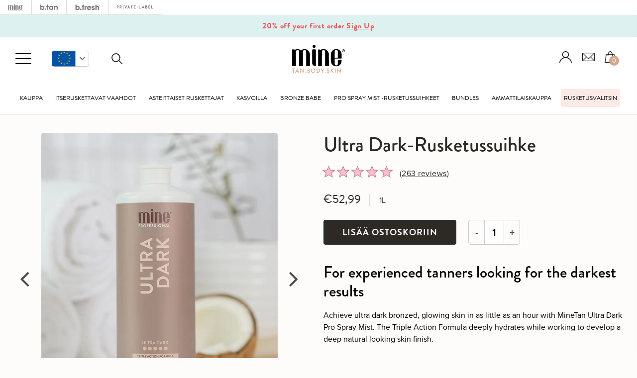

--- FILE ---
content_type: text/html; charset=utf-8
request_url: https://minetan.eu/fi/products/ultra-dark-pro-spray-mist
body_size: 38921
content:
<!doctype html>
<!--[if lt IE 7]> <html class="no-js lt-ie9 lt-ie8 lt-ie7" lang="en"> <![endif]-->
<!--[if IE 7]> <html class="no-js lt-ie9 lt-ie8" lang="en"> <![endif]-->
<!--[if IE 8]> <html class="no-js lt-ie9" lang="en"> <![endif]-->
<!--[if IE 9 ]> <html class="ie9 no-js"> <![endif]-->
<!-- [if (gt IE 9)|!(IE)]><! -->
<html lang="fi" class="no-js">
  <!-- <![endif] -->
  <head>
   <script type="text/javascript" data-cmp-ab="1" src="https://cdn.consentmanager.net/delivery/js/semiautomatic.min.js" data-cmp-cdid="10f6bbb6e2087" data-cmp-host="d.delivery.consentmanager.net" data-cmp-cdn="cdn.consentmanager.net" data-cmp-codesrc="0"></script>
    <!-- Global site tag (gtag.js) - Google Analytics -->
    <script async src="https://www.googletagmanager.com/gtag/js?id=UA-90572286-14"></script>
    <script>
      window.dataLayer = window.dataLayer || [];
      function gtag(){dataLayer.push(arguments);}
      gtag('js', new Date());

      gtag('config', 'UA-90572286-14');
    </script>

    <!-- Google Tag Manager -->
    <script>
      (function(w,d,s,l,i){w[l]=w[l]||[];w[l].push({'gtm.start':
      new Date().getTime(),event:'gtm.js'});var f=d.getElementsByTagName(s)[0],
      j=d.createElement(s),dl=l!='dataLayer'?'&l='+l:'';j.async=true;j.src=
      'https://www.googletagmanager.com/gtm.js?id='+i+dl;f.parentNode.insertBefore(j,f);
      })(window,document,'script','dataLayer','GTM-T4R4R9J');
    </script>
    <!-- End Google Tag Manager -->

    <meta name="google-site-verification" content="nm8zSvmh9k5Qwi8oinGGkJgVKdKm_t3AqLOsZld0iJM">

    <!-- Basic page needs ================================================== -->
    <meta charset="utf-8">

    <!-- Title and description ================================================== -->
    <title>
      Ultra Dark-Rusketussuihke | MineTan EU
      
      
      
    </title>

    
      <meta name="description" content="Achieve ultra dark bronzed, glowing skin in as little as an hour with MineTan Ultra Dark Pro Spray Mist. Perfect for more experienced tanners and those wanting the darkest tan results. The Triple Action Formula deeply hydrates while working to develop a deep natural looking skin finish.">
    

    <!-- Product meta ================================================== -->
    


  <meta property="og:type" content="product">
  <meta property="og:title" content="Ultra Dark-Rusketussuihke">
  
  <meta property="og:image" content="http://minetan.eu/cdn/shop/files/Mine-UltraDark_ProSprayMist-Shopify-1_grande.jpg?v=1713230865">
  <meta property="og:image:secure_url" content="https://minetan.eu/cdn/shop/files/Mine-UltraDark_ProSprayMist-Shopify-1_grande.jpg?v=1713230865">
  
  <meta property="og:image" content="http://minetan.eu/cdn/shop/files/Mine-UltraDark_ProSprayMist-Shopify-EU_grande.jpg?v=1713230865">
  <meta property="og:image:secure_url" content="https://minetan.eu/cdn/shop/files/Mine-UltraDark_ProSprayMist-Shopify-EU_grande.jpg?v=1713230865">
  
  <meta property="og:image" content="http://minetan.eu/cdn/shop/files/ultrapsm-shopify-1_grande.jpg?v=1713230865">
  <meta property="og:image:secure_url" content="https://minetan.eu/cdn/shop/files/ultrapsm-shopify-1_grande.jpg?v=1713230865">
  
  <meta property="og:price:amount" content="52,99">
  <meta property="og:price:currency" content="EUR">


  <meta property="og:description" content="Achieve ultra dark bronzed, glowing skin in as little as an hour with MineTan Ultra Dark Pro Spray Mist. Perfect for more experienced tanners and those wanting the darkest tan results. The Triple Action Formula deeply hydrates while working to develop a deep natural looking skin finish.">


  <meta property="og:url" content="https://minetan.eu/fi/products/ultra-dark-pro-spray-mist">
  <meta property="og:site_name" content="MineTan EU">
    


  

  <meta name="twitter:card" content="product">
  <meta name="twitter:title" content="Ultra Dark-Rusketussuihke">
  <meta name="twitter:description" content="Details FOR EXPERIENCED TANNERS &amp;amp; THE DARKEST RESULTS. TRIPLE ACTION FORMULA. COCONUT SCENTED.Achieve ultra dark bronzed, glowing skin in as little as an hour with MineTan Ultra Dark Pro Spray Mist. Perfect for more experienced tanners and those wanting the darkest tan results. The Triple Action Formula of our 3 tan actives Erythrulose, DHA &amp;amp; Bronzers works to produce a more even, longer-lasting, streak-free finish whilst keeping the skin deeply and more consistently hydrated - all to develop the deepest, most natural looking tan attainable. Lightweight, fast drying and with a tropical coconut scent it’s your perfect partner to get that iconic beach bronze.Ultra Dark Pro Spray Mist is best suited to more experienced tanners and those wanting the darkest tanning results. Size: 1L | 33.8 fl ozNo orange tones | No fake tan smell | Australia&#39;s iconic beach bronze Results">
  <meta name="twitter:image" content="https://minetan.eu/cdn/shop/files/Mine-UltraDark_ProSprayMist-Shopify-1_medium.jpg?v=1713230865">
  <meta name="twitter:image:width" content="240">
  <meta name="twitter:image:height" content="240">
  <meta name="twitter:label1" content="Price">
  <meta name="twitter:data1" content="€52,99 EUR">
  
  <meta name="twitter:label2" content="Brand">
  <meta name="twitter:data2" content="MineTan Body Skin">
  


    <!-- Helpers ================================================== -->
    
    <meta name="viewport" content="width=device-width,initial-scale=1,maximum-scale=1,user-scalable=no">

    <!-- Favicon -->
    <link rel="shortcut icon" href="//minetan.eu/cdn/shop/t/52/assets/favicon-minetan-130x130.png?v=159880298074345079851756826003" type="image/x-icon">

    <!-- fonts -->

    

    <!-- Styles -->
    <link href="//cdnjs.cloudflare.com/ajax/libs/Swiper/3.4.2/css/swiper.min.css" rel="stylesheet" type="text/css" media="all" />
<link href="//cdnjs.cloudflare.com/ajax/libs/font-awesome/4.7.0/css/font-awesome.min.css" rel="stylesheet" type="text/css" media="all" />
<link href="//fonts.googleapis.com/css?family=Open+Sans:400,400i,600,700|Montserrat:400,600" rel="stylesheet" type="text/css" media="all" />

<link href="//minetan.eu/cdn/shop/t/52/assets/bundle.css?v=35423057960946129581758197563" rel="stylesheet" type="text/css" media="all" />

<link href="//minetan.eu/cdn/shop/t/52/assets/new_custom.css?v=145526061980402099091757677048" rel="stylesheet" type="text/css" media="all" />
<link href="//minetan.eu/cdn/shop/t/52/assets/new-signup.scss.css?v=5705559029969705651756826745" rel="stylesheet" type="text/css" media="all" />




 
 
 

 

<link href="//minetan.eu/cdn/shop/t/52/assets/simplebar.css?v=107409980137146964771756826486" rel="stylesheet" type="text/css" media="all" />
<link href="//minetan.eu/cdn/shop/t/52/assets/cart-drawer.css?v=14693508449653061791762111015" rel="stylesheet" type="text/css" media="all" />
    <link rel="stylesheet" href="https://use.typekit.net/hhs2nkm.css">
    <link href="//minetan.eu/cdn/shop/t/52/assets/tiny-slider.css?v=164510136814586918581756826576" rel="stylesheet" type="text/css" media="all" />
    <link href="//minetan.eu/cdn/shop/t/52/assets/minetan-2023.css?v=181808104719995033871762111015" rel="stylesheet" type="text/css" media="all" />

    <!-- Scripts -->
    <meta name="format-detection" content="telephone=no">
<script src="//ajax.googleapis.com/ajax/libs/jquery/1.8.1/jquery.min.js"></script>
<script src="//ajax.googleapis.com/ajax/libs/jqueryui/1.8.1/jquery-ui.min.js" type="text/javascript"></script>

<!-- Hotjar Tracking Code for Mine EU -->
<script>
    (function(h,o,t,j,a,r){
        h.hj=h.hj||function(){(h.hj.q=h.hj.q||[]).push(arguments)};
        h._hjSettings={hjid:5340912,hjsv:6};
        a=o.getElementsByTagName('head')[0];
        r=o.createElement('script');r.async=1;
        r.src=t+h._hjSettings.hjid+j+h._hjSettings.hjsv;
        a.appendChild(r);
    })(window,document,'https://static.hotjar.com/c/hotjar-','.js?sv=');
</script>

    <!-- Header hook for plugins ================================================== -->
    <script>window.performance && window.performance.mark && window.performance.mark('shopify.content_for_header.start');</script><meta id="shopify-digital-wallet" name="shopify-digital-wallet" content="/16546191/digital_wallets/dialog">
<meta name="shopify-checkout-api-token" content="1c8c71431cb24857b0ec923bd8531c4a">
<meta id="in-context-paypal-metadata" data-shop-id="16546191" data-venmo-supported="false" data-environment="production" data-locale="en_US" data-paypal-v4="true" data-currency="EUR">
<link rel="alternate" hreflang="x-default" href="https://minetan.eu/products/ultra-dark-pro-spray-mist">
<link rel="alternate" hreflang="pt-PT" href="https://minetan.eu/pt-pt/products/ultra-dark-pro-spray-mist">
<link rel="alternate" hreflang="en-NL" href="https://minetan.eu/products/ultra-dark-pro-spray-mist">
<link rel="alternate" hreflang="da-NL" href="https://minetan.eu/da/products/ultra-dark-pro-spray-mist">
<link rel="alternate" hreflang="de-NL" href="https://minetan.eu/de/products/ultra-dark-pro-spray-mist">
<link rel="alternate" hreflang="es-NL" href="https://minetan.eu/es/products/ultra-dark-pro-spray-mist">
<link rel="alternate" hreflang="fi-NL" href="https://minetan.eu/fi/products/ultra-dark-pro-spray-mist">
<link rel="alternate" hreflang="fr-NL" href="https://minetan.eu/fr/products/ultra-dark-pro-spray-mist">
<link rel="alternate" hreflang="it-NL" href="https://minetan.eu/it/products/ultra-dark-pro-spray-mist">
<link rel="alternate" hreflang="nl-NL" href="https://minetan.eu/nl/products/ultra-dark-pro-spray-mist">
<link rel="alternate" hreflang="pl-NL" href="https://minetan.eu/pl/products/ultra-dark-pro-spray-mist">
<link rel="alternate" hreflang="pt-NL" href="https://minetan.eu/pt/products/ultra-dark-pro-spray-mist">
<link rel="alternate" hreflang="sv-NL" href="https://minetan.eu/sv/products/ultra-dark-pro-spray-mist">
<link rel="alternate" type="application/json+oembed" href="https://minetan.eu/fi/products/ultra-dark-pro-spray-mist.oembed">
<script async="async" src="/checkouts/internal/preloads.js?locale=fi-NL"></script>
<link rel="preconnect" href="https://shop.app" crossorigin="anonymous">
<script async="async" src="https://shop.app/checkouts/internal/preloads.js?locale=fi-NL&shop_id=16546191" crossorigin="anonymous"></script>
<script id="apple-pay-shop-capabilities" type="application/json">{"shopId":16546191,"countryCode":"NL","currencyCode":"EUR","merchantCapabilities":["supports3DS"],"merchantId":"gid:\/\/shopify\/Shop\/16546191","merchantName":"MineTan EU","requiredBillingContactFields":["postalAddress","email","phone"],"requiredShippingContactFields":["postalAddress","email","phone"],"shippingType":"shipping","supportedNetworks":["visa","maestro","masterCard","amex"],"total":{"type":"pending","label":"MineTan EU","amount":"1.00"},"shopifyPaymentsEnabled":true,"supportsSubscriptions":true}</script>
<script id="shopify-features" type="application/json">{"accessToken":"1c8c71431cb24857b0ec923bd8531c4a","betas":["rich-media-storefront-analytics"],"domain":"minetan.eu","predictiveSearch":true,"shopId":16546191,"locale":"fi"}</script>
<script>var Shopify = Shopify || {};
Shopify.shop = "eu-store-marqueofbrands.myshopify.com";
Shopify.locale = "fi";
Shopify.currency = {"active":"EUR","rate":"1.0"};
Shopify.country = "NL";
Shopify.theme = {"name":"Redesign2024 - b.tan\/b.fresh - 02.09","id":186558349655,"schema_name":null,"schema_version":null,"theme_store_id":null,"role":"main"};
Shopify.theme.handle = "null";
Shopify.theme.style = {"id":null,"handle":null};
Shopify.cdnHost = "minetan.eu/cdn";
Shopify.routes = Shopify.routes || {};
Shopify.routes.root = "/fi/";</script>
<script type="module">!function(o){(o.Shopify=o.Shopify||{}).modules=!0}(window);</script>
<script>!function(o){function n(){var o=[];function n(){o.push(Array.prototype.slice.apply(arguments))}return n.q=o,n}var t=o.Shopify=o.Shopify||{};t.loadFeatures=n(),t.autoloadFeatures=n()}(window);</script>
<script>
  window.ShopifyPay = window.ShopifyPay || {};
  window.ShopifyPay.apiHost = "shop.app\/pay";
  window.ShopifyPay.redirectState = null;
</script>
<script id="shop-js-analytics" type="application/json">{"pageType":"product"}</script>
<script defer="defer" async type="module" src="//minetan.eu/cdn/shopifycloud/shop-js/modules/v2/client.init-shop-cart-sync_BaVYBPKc.fi.esm.js"></script>
<script defer="defer" async type="module" src="//minetan.eu/cdn/shopifycloud/shop-js/modules/v2/chunk.common_CTbb0h5t.esm.js"></script>
<script defer="defer" async type="module" src="//minetan.eu/cdn/shopifycloud/shop-js/modules/v2/chunk.modal_DUS8DR4E.esm.js"></script>
<script type="module">
  await import("//minetan.eu/cdn/shopifycloud/shop-js/modules/v2/client.init-shop-cart-sync_BaVYBPKc.fi.esm.js");
await import("//minetan.eu/cdn/shopifycloud/shop-js/modules/v2/chunk.common_CTbb0h5t.esm.js");
await import("//minetan.eu/cdn/shopifycloud/shop-js/modules/v2/chunk.modal_DUS8DR4E.esm.js");

  window.Shopify.SignInWithShop?.initShopCartSync?.({"fedCMEnabled":true,"windoidEnabled":true});

</script>
<script>
  window.Shopify = window.Shopify || {};
  if (!window.Shopify.featureAssets) window.Shopify.featureAssets = {};
  window.Shopify.featureAssets['shop-js'] = {"shop-cart-sync":["modules/v2/client.shop-cart-sync_CMtJlwkh.fi.esm.js","modules/v2/chunk.common_CTbb0h5t.esm.js","modules/v2/chunk.modal_DUS8DR4E.esm.js"],"init-fed-cm":["modules/v2/client.init-fed-cm_Dr5_YKJd.fi.esm.js","modules/v2/chunk.common_CTbb0h5t.esm.js","modules/v2/chunk.modal_DUS8DR4E.esm.js"],"shop-cash-offers":["modules/v2/client.shop-cash-offers_DlzHcLLa.fi.esm.js","modules/v2/chunk.common_CTbb0h5t.esm.js","modules/v2/chunk.modal_DUS8DR4E.esm.js"],"shop-login-button":["modules/v2/client.shop-login-button_DQPgUjsF.fi.esm.js","modules/v2/chunk.common_CTbb0h5t.esm.js","modules/v2/chunk.modal_DUS8DR4E.esm.js"],"pay-button":["modules/v2/client.pay-button_BGqHwHb7.fi.esm.js","modules/v2/chunk.common_CTbb0h5t.esm.js","modules/v2/chunk.modal_DUS8DR4E.esm.js"],"shop-button":["modules/v2/client.shop-button_DZ-r0Xld.fi.esm.js","modules/v2/chunk.common_CTbb0h5t.esm.js","modules/v2/chunk.modal_DUS8DR4E.esm.js"],"avatar":["modules/v2/client.avatar_BTnouDA3.fi.esm.js"],"init-windoid":["modules/v2/client.init-windoid_nL2BqAdv.fi.esm.js","modules/v2/chunk.common_CTbb0h5t.esm.js","modules/v2/chunk.modal_DUS8DR4E.esm.js"],"init-shop-for-new-customer-accounts":["modules/v2/client.init-shop-for-new-customer-accounts_B1pb7SGK.fi.esm.js","modules/v2/client.shop-login-button_DQPgUjsF.fi.esm.js","modules/v2/chunk.common_CTbb0h5t.esm.js","modules/v2/chunk.modal_DUS8DR4E.esm.js"],"init-shop-email-lookup-coordinator":["modules/v2/client.init-shop-email-lookup-coordinator_6FkHStvJ.fi.esm.js","modules/v2/chunk.common_CTbb0h5t.esm.js","modules/v2/chunk.modal_DUS8DR4E.esm.js"],"init-shop-cart-sync":["modules/v2/client.init-shop-cart-sync_BaVYBPKc.fi.esm.js","modules/v2/chunk.common_CTbb0h5t.esm.js","modules/v2/chunk.modal_DUS8DR4E.esm.js"],"shop-toast-manager":["modules/v2/client.shop-toast-manager_B6C8S_6f.fi.esm.js","modules/v2/chunk.common_CTbb0h5t.esm.js","modules/v2/chunk.modal_DUS8DR4E.esm.js"],"init-customer-accounts":["modules/v2/client.init-customer-accounts_p7PkmvHo.fi.esm.js","modules/v2/client.shop-login-button_DQPgUjsF.fi.esm.js","modules/v2/chunk.common_CTbb0h5t.esm.js","modules/v2/chunk.modal_DUS8DR4E.esm.js"],"init-customer-accounts-sign-up":["modules/v2/client.init-customer-accounts-sign-up_wU_OXInW.fi.esm.js","modules/v2/client.shop-login-button_DQPgUjsF.fi.esm.js","modules/v2/chunk.common_CTbb0h5t.esm.js","modules/v2/chunk.modal_DUS8DR4E.esm.js"],"shop-follow-button":["modules/v2/client.shop-follow-button_RgVUBH78.fi.esm.js","modules/v2/chunk.common_CTbb0h5t.esm.js","modules/v2/chunk.modal_DUS8DR4E.esm.js"],"checkout-modal":["modules/v2/client.checkout-modal_BJLuORvY.fi.esm.js","modules/v2/chunk.common_CTbb0h5t.esm.js","modules/v2/chunk.modal_DUS8DR4E.esm.js"],"shop-login":["modules/v2/client.shop-login_DxTrFt4K.fi.esm.js","modules/v2/chunk.common_CTbb0h5t.esm.js","modules/v2/chunk.modal_DUS8DR4E.esm.js"],"lead-capture":["modules/v2/client.lead-capture_B5HuU4Ul.fi.esm.js","modules/v2/chunk.common_CTbb0h5t.esm.js","modules/v2/chunk.modal_DUS8DR4E.esm.js"],"payment-terms":["modules/v2/client.payment-terms_DHlBLSOx.fi.esm.js","modules/v2/chunk.common_CTbb0h5t.esm.js","modules/v2/chunk.modal_DUS8DR4E.esm.js"]};
</script>
<script>(function() {
  var isLoaded = false;
  function asyncLoad() {
    if (isLoaded) return;
    isLoaded = true;
    var urls = ["\/\/d1liekpayvooaz.cloudfront.net\/apps\/customizery\/customizery.js?shop=eu-store-marqueofbrands.myshopify.com","https:\/\/cdn-stamped-io.azureedge.net\/files\/widget.min.js?shop=eu-store-marqueofbrands.myshopify.com","https:\/\/static.klaviyo.com\/onsite\/js\/klaviyo.js?company_id=UJLU8V\u0026shop=eu-store-marqueofbrands.myshopify.com","https:\/\/static.klaviyo.com\/onsite\/js\/klaviyo.js?company_id=UJLU8V\u0026shop=eu-store-marqueofbrands.myshopify.com","https:\/\/d3hw6dc1ow8pp2.cloudfront.net\/reviewsWidget.min.js?shop=eu-store-marqueofbrands.myshopify.com"];
    for (var i = 0; i < urls.length; i++) {
      var s = document.createElement('script');
      s.type = 'text/javascript';
      s.async = true;
      s.src = urls[i];
      var x = document.getElementsByTagName('script')[0];
      x.parentNode.insertBefore(s, x);
    }
  };
  if(window.attachEvent) {
    window.attachEvent('onload', asyncLoad);
  } else {
    window.addEventListener('load', asyncLoad, false);
  }
})();</script>
<script id="__st">var __st={"a":16546191,"offset":3600,"reqid":"0537a824-2a9d-4c83-b1cb-d8723cb36f62-1769378185","pageurl":"minetan.eu\/fi\/products\/ultra-dark-pro-spray-mist","u":"3713d1e5a618","p":"product","rtyp":"product","rid":4486009421904};</script>
<script>window.ShopifyPaypalV4VisibilityTracking = true;</script>
<script id="captcha-bootstrap">!function(){'use strict';const t='contact',e='account',n='new_comment',o=[[t,t],['blogs',n],['comments',n],[t,'customer']],c=[[e,'customer_login'],[e,'guest_login'],[e,'recover_customer_password'],[e,'create_customer']],r=t=>t.map((([t,e])=>`form[action*='/${t}']:not([data-nocaptcha='true']) input[name='form_type'][value='${e}']`)).join(','),a=t=>()=>t?[...document.querySelectorAll(t)].map((t=>t.form)):[];function s(){const t=[...o],e=r(t);return a(e)}const i='password',u='form_key',d=['recaptcha-v3-token','g-recaptcha-response','h-captcha-response',i],f=()=>{try{return window.sessionStorage}catch{return}},m='__shopify_v',_=t=>t.elements[u];function p(t,e,n=!1){try{const o=window.sessionStorage,c=JSON.parse(o.getItem(e)),{data:r}=function(t){const{data:e,action:n}=t;return t[m]||n?{data:e,action:n}:{data:t,action:n}}(c);for(const[e,n]of Object.entries(r))t.elements[e]&&(t.elements[e].value=n);n&&o.removeItem(e)}catch(o){console.error('form repopulation failed',{error:o})}}const l='form_type',E='cptcha';function T(t){t.dataset[E]=!0}const w=window,h=w.document,L='Shopify',v='ce_forms',y='captcha';let A=!1;((t,e)=>{const n=(g='f06e6c50-85a8-45c8-87d0-21a2b65856fe',I='https://cdn.shopify.com/shopifycloud/storefront-forms-hcaptcha/ce_storefront_forms_captcha_hcaptcha.v1.5.2.iife.js',D={infoText:'hCaptchan suojaama',privacyText:'Tietosuoja',termsText:'Ehdot'},(t,e,n)=>{const o=w[L][v],c=o.bindForm;if(c)return c(t,g,e,D).then(n);var r;o.q.push([[t,g,e,D],n]),r=I,A||(h.body.append(Object.assign(h.createElement('script'),{id:'captcha-provider',async:!0,src:r})),A=!0)});var g,I,D;w[L]=w[L]||{},w[L][v]=w[L][v]||{},w[L][v].q=[],w[L][y]=w[L][y]||{},w[L][y].protect=function(t,e){n(t,void 0,e),T(t)},Object.freeze(w[L][y]),function(t,e,n,w,h,L){const[v,y,A,g]=function(t,e,n){const i=e?o:[],u=t?c:[],d=[...i,...u],f=r(d),m=r(i),_=r(d.filter((([t,e])=>n.includes(e))));return[a(f),a(m),a(_),s()]}(w,h,L),I=t=>{const e=t.target;return e instanceof HTMLFormElement?e:e&&e.form},D=t=>v().includes(t);t.addEventListener('submit',(t=>{const e=I(t);if(!e)return;const n=D(e)&&!e.dataset.hcaptchaBound&&!e.dataset.recaptchaBound,o=_(e),c=g().includes(e)&&(!o||!o.value);(n||c)&&t.preventDefault(),c&&!n&&(function(t){try{if(!f())return;!function(t){const e=f();if(!e)return;const n=_(t);if(!n)return;const o=n.value;o&&e.removeItem(o)}(t);const e=Array.from(Array(32),(()=>Math.random().toString(36)[2])).join('');!function(t,e){_(t)||t.append(Object.assign(document.createElement('input'),{type:'hidden',name:u})),t.elements[u].value=e}(t,e),function(t,e){const n=f();if(!n)return;const o=[...t.querySelectorAll(`input[type='${i}']`)].map((({name:t})=>t)),c=[...d,...o],r={};for(const[a,s]of new FormData(t).entries())c.includes(a)||(r[a]=s);n.setItem(e,JSON.stringify({[m]:1,action:t.action,data:r}))}(t,e)}catch(e){console.error('failed to persist form',e)}}(e),e.submit())}));const S=(t,e)=>{t&&!t.dataset[E]&&(n(t,e.some((e=>e===t))),T(t))};for(const o of['focusin','change'])t.addEventListener(o,(t=>{const e=I(t);D(e)&&S(e,y())}));const B=e.get('form_key'),M=e.get(l),P=B&&M;t.addEventListener('DOMContentLoaded',(()=>{const t=y();if(P)for(const e of t)e.elements[l].value===M&&p(e,B);[...new Set([...A(),...v().filter((t=>'true'===t.dataset.shopifyCaptcha))])].forEach((e=>S(e,t)))}))}(h,new URLSearchParams(w.location.search),n,t,e,['guest_login'])})(!0,!0)}();</script>
<script integrity="sha256-4kQ18oKyAcykRKYeNunJcIwy7WH5gtpwJnB7kiuLZ1E=" data-source-attribution="shopify.loadfeatures" defer="defer" src="//minetan.eu/cdn/shopifycloud/storefront/assets/storefront/load_feature-a0a9edcb.js" crossorigin="anonymous"></script>
<script crossorigin="anonymous" defer="defer" src="//minetan.eu/cdn/shopifycloud/storefront/assets/shopify_pay/storefront-65b4c6d7.js?v=20250812"></script>
<script data-source-attribution="shopify.dynamic_checkout.dynamic.init">var Shopify=Shopify||{};Shopify.PaymentButton=Shopify.PaymentButton||{isStorefrontPortableWallets:!0,init:function(){window.Shopify.PaymentButton.init=function(){};var t=document.createElement("script");t.src="https://minetan.eu/cdn/shopifycloud/portable-wallets/latest/portable-wallets.fi.js",t.type="module",document.head.appendChild(t)}};
</script>
<script data-source-attribution="shopify.dynamic_checkout.buyer_consent">
  function portableWalletsHideBuyerConsent(e){var t=document.getElementById("shopify-buyer-consent"),n=document.getElementById("shopify-subscription-policy-button");t&&n&&(t.classList.add("hidden"),t.setAttribute("aria-hidden","true"),n.removeEventListener("click",e))}function portableWalletsShowBuyerConsent(e){var t=document.getElementById("shopify-buyer-consent"),n=document.getElementById("shopify-subscription-policy-button");t&&n&&(t.classList.remove("hidden"),t.removeAttribute("aria-hidden"),n.addEventListener("click",e))}window.Shopify?.PaymentButton&&(window.Shopify.PaymentButton.hideBuyerConsent=portableWalletsHideBuyerConsent,window.Shopify.PaymentButton.showBuyerConsent=portableWalletsShowBuyerConsent);
</script>
<script data-source-attribution="shopify.dynamic_checkout.cart.bootstrap">document.addEventListener("DOMContentLoaded",(function(){function t(){return document.querySelector("shopify-accelerated-checkout-cart, shopify-accelerated-checkout")}if(t())Shopify.PaymentButton.init();else{new MutationObserver((function(e,n){t()&&(Shopify.PaymentButton.init(),n.disconnect())})).observe(document.body,{childList:!0,subtree:!0})}}));
</script>
<link id="shopify-accelerated-checkout-styles" rel="stylesheet" media="screen" href="https://minetan.eu/cdn/shopifycloud/portable-wallets/latest/accelerated-checkout-backwards-compat.css" crossorigin="anonymous">
<style id="shopify-accelerated-checkout-cart">
        #shopify-buyer-consent {
  margin-top: 1em;
  display: inline-block;
  width: 100%;
}

#shopify-buyer-consent.hidden {
  display: none;
}

#shopify-subscription-policy-button {
  background: none;
  border: none;
  padding: 0;
  text-decoration: underline;
  font-size: inherit;
  cursor: pointer;
}

#shopify-subscription-policy-button::before {
  box-shadow: none;
}

      </style>

<script>window.performance && window.performance.mark && window.performance.mark('shopify.content_for_header.end');</script>

    <!--[if lt IE 9]> <script src="//html5shiv.googlecode.com/svn/trunk/html5.js" type="text/javascript"></script> <![endif]-->

    
    

    <link href="https://d3hw6dc1ow8pp2.cloudfront.net/styles/main.min.css" rel="stylesheet" type="text/css">
<style type="text/css">
.okeReviews .okeReviews-reviewsWidget-header-controls-writeReview {
        display: inline-block;
    }
    .okeReviews .okeReviews-reviewsWidget.is-okeReviews-empty {
        display: block;
    }
</style>
<script type="application/json" id="oke-reviews-settings">
{"analyticsSettings":{"provider":"none"},"disableInitialReviewsFetchOnProducts":false,"filtersEnabled":false,"initialReviewDisplayCount":3,"omitMicrodata":true,"reviewSortOrder":"date","subscriberId":"7d225714-0c9c-433a-839d-914c9be782d1","widgetTemplateId":"default","starRatingColor":"#E077A8","recorderPlus":true,"recorderQandaPlus":true}
</script>

    <link rel="stylesheet" type="text/css" href="https://dov7r31oq5dkj.cloudfront.net/7d225714-0c9c-433a-839d-914c9be782d1/widget-style-customisations.css?v=1f6310ec-52f3-4d23-b7a6-c1e083df489e">
    

  
<script type="application/ld+json">
    {
      "@context": "http://schema.org/",
      "@type": "Product",
      "name": "Ultra Dark-Rusketussuihke",
      "image": "https://minetan.eu/cdn/shop/files/Mine-UltraDark_ProSprayMist-Shopify-1_450x450.jpg?v=1713230865",
      "description": "Details\n\n\n\nFOR EXPERIENCED TANNERS \u0026amp;amp; THE DARKEST RESULTS. TRIPLE ACTION FORMULA. COCONUT SCENTED.Achieve ultra dark bronzed, glowing skin in as little as an hour with MineTan Ultra Dark Pro Spray Mist. Perfect for more experienced tanners and those wanting the darkest tan results. The Triple Action Formula of our 3 tan actives Erythrulose, DHA \u0026amp;amp; Bronzers works to produce a more even, longer-lasting, streak-free finish whilst keeping the skin deeply and more consistently hydrated - all to develop the deepest, most natural looking tan attainable. Lightweight, fast drying and with a tropical coconut scent it’s your perfect partner to get that iconic beach bronze.Ultra Dark Pro Spray Mist is best suited to more experienced tanners and those wanting the darkest tanning results.\nSize: 1L | 33.8 fl ozNo orange tones | No fake tan smell | Australia\u0026#39;s iconic beach bronze\n\n\n\n\n\nResults\n\n\n\nA dark bronze finish with cool deep tones for a darker, natural looking skin finish.RAPID, LONG LASTING, STREAK FREE, FAST DRYING RESULTS WITH NO FAKE TAN SMELLOur fast tanning actives begin to work immediately after application. Guide cosmetic bronzers will wash away during your first lukewarm water rinse, while tanning actives continue to work within the skin and deepen in time replacing the cosmetic bronzers as they are washed away during the first shower.Client results should last 5-10 days without patchiness.\n\n\n\n\n\nHow to Use\n\n\n\n\nACHIEVE YOUR PICTURE PERFECT FINISH. CHOOSE HOW DARK YOU WANT TO GO: Shower in 1 Hour for a natural tan. Leave on for longer for deeper, darker results.Rinse with lukewarm water only for 45 seconds. Do not use soap or scrubs. Following your first shower your tan will continue to deepen in color over the next 24 hours. Regular showering may be taken 8-16 hours after application. Results should last 5-10 days without patchiness if well maintained.NOTE. This product is intended for professional use only and is designed for use in all spray tanning systems regardless of manufacturer. Technicians are encouraged to wear gloves and filtering mask during application. We recommend using only 50mL\/1.7UsFlOz per individual treatment, 20 applications per litre\/33.8USFl.Oz. If you dare double coat we recommend using only 85mL\/2.9UsFlOz.FORMULATED FOR SALON PROFESSIONAL USEIf product comes into contact with hands or clothing rinse immediately. Do not leave contents open or uncovered. Do not pour through metal funnel, stir with metal spoon, or store in metal container. For best results store solutions in a cool, dark environment out of direct sunlight and below 30ºC \/86°F , we recommend refrigeration after opening, solutions should not be used after being open for more than 6 months.\n\n\n\n\n\nIngredients\n\n\n\nIngredients: Water (Aqua, Eau), Dihydroxyacetone, Alcohol Denat., Hamamelis Virginiana (Witch Hazel) Leaf Extract, Propylene Glycol, Ethoxydiglycol, Caramel, Caprylyl Glycol, Potassium Sorbate, Hexylene Glycol, Erythrulose, Polysorbate 20, Algin, Aloe Barbadensis (Aloe) Leaf Juice, Argania Spinosa (Argan) Kernel Oil, Macadamia Integrifolia (Macadamia) Seed Oil, Cocos Nucifera (Coconut) Oil, Simmondsia Chinensis (Jojoba) Seed Oil, Rosa Moschata Seed Oil, Vitis Vinifera (Grape) Seed Oil, Persea Gratissima (Avocado) Oil, Cucumis Sativus (Cucumber) Seed Oil, Phenoxyethanol, Ascorbic Acid (Vitamin C), Tocopheryl Acetate (Vitamin E), Fragrance (Parfum), Yellow 5 (CI 19140), Red 40 (CI 16035), Red 33 (CI 17200), Blue 1 (CI 42090)\nAll MineTan formulas contain skin loving, PETA-approved ingredients that benefit skin. Every product is free of parabens, contains naturally derived DHA and is vegan friendly.\nNOTE: The product images shown are for illustration purposes only and may not be an exact representation of the product.",
      "mpn": "4486009421904",
      "brand": {
        "@type": "Thing",
        "name": "MineTan Body Skin"
      },
      "offers": {
        "@type": "Offer",
        "priceCurrency": "EUR",
        "price": "5299",
        "availability": "InStock",
        "seller": {
          "@type": "Organization",
          "name": "MineTan EU"
        }
      }
      
      ,"aggregateRating": {
        "@type": "AggregateRating",
        "ratingValue": "4.9",
        "ratingCount": "263"
      }
      
    }
  </script>
  


    
      <script src="//minetan.eu/cdn/shop/t/52/assets/okendo-reviews.js?v=26309427318495683071756826390" type="text/javascript"></script>
    
  <!-- BEGIN app block: shopify://apps/langshop/blocks/sdk/84899e01-2b29-42af-99d6-46d16daa2111 --><!-- BEGIN app snippet: config --><script type="text/javascript">
    /** Workaround for backward compatibility with old versions of localized themes */
    if (window.LangShopConfig && window.LangShopConfig.themeDynamics && window.LangShopConfig.themeDynamics.length) {
        themeDynamics = window.LangShopConfig.themeDynamics;
    } else {
        themeDynamics = [];
    }

    window.LangShopConfig = {
    "currentLanguage": "fi",
    "currentCurrency": "eur",
    "currentCountry": "NL",
    "shopifyLocales": [{"code":"en","name":"Englanti","endonym_name":"English","rootUrl":"\/"},{"code":"da","name":"Tanska","endonym_name":"Dansk","rootUrl":"\/da"},{"code":"de","name":"Saksa","endonym_name":"Deutsch","rootUrl":"\/de"},{"code":"es","name":"Espanja","endonym_name":"Español","rootUrl":"\/es"},{"code":"fi","name":"Suomi","endonym_name":"Suomi","rootUrl":"\/fi"},{"code":"fr","name":"Ranska","endonym_name":"français","rootUrl":"\/fr"},{"code":"it","name":"Italia","endonym_name":"Italiano","rootUrl":"\/it"},{"code":"nl","name":"Hollannin kieli","endonym_name":"Nederlands","rootUrl":"\/nl"},{"code":"pl","name":"Puola","endonym_name":"Polski","rootUrl":"\/pl"},{"code":"pt-PT","name":"Portugali (Portugali)","endonym_name":"português (Portugal)","rootUrl":"\/pt"},{"code":"sv","name":"Ruotsi","endonym_name":"svenska","rootUrl":"\/sv"}    ],
    "shopifyCountries": [{"code":"NL","name":"Alankomaat", "currency":"EUR"},{"code":"BE","name":"Belgia", "currency":"EUR"},{"code":"BG","name":"Bulgaria", "currency":"EUR"},{"code":"ES","name":"Espanja", "currency":"EUR"},{"code":"FO","name":"Färsaaret", "currency":"EUR"},{"code":"IS","name":"Islanti", "currency":"EUR"},{"code":"IT","name":"Italia", "currency":"EUR"},{"code":"AT","name":"Itävalta", "currency":"EUR"},{"code":"GR","name":"Kreikka", "currency":"EUR"},{"code":"HR","name":"Kroatia", "currency":"EUR"},{"code":"LV","name":"Latvia", "currency":"EUR"},{"code":"LI","name":"Liechtenstein", "currency":"EUR"},{"code":"LT","name":"Liettua", "currency":"EUR"},{"code":"LU","name":"Luxemburg", "currency":"EUR"},{"code":"MT","name":"Malta", "currency":"EUR"},{"code":"ME","name":"Montenegro", "currency":"EUR"},{"code":"NO","name":"Norja", "currency":"EUR"},{"code":"PT","name":"Portugali", "currency":"EUR"},{"code":"PL","name":"Puola", "currency":"EUR"},{"code":"FR","name":"Ranska", "currency":"EUR"},{"code":"RO","name":"Romania", "currency":"EUR"},{"code":"SE","name":"Ruotsi", "currency":"EUR"},{"code":"DE","name":"Saksa", "currency":"EUR"},{"code":"SK","name":"Slovakia", "currency":"EUR"},{"code":"SI","name":"Slovenia", "currency":"EUR"},{"code":"FI","name":"Suomi", "currency":"EUR"},{"code":"CH","name":"Sveitsi", "currency":"EUR"},{"code":"DK","name":"Tanska", "currency":"EUR"},{"code":"CZ","name":"Tšekki", "currency":"EUR"},{"code":"HU","name":"Unkari", "currency":"EUR"},{"code":"EE","name":"Viro", "currency":"EUR"}    ],
    "shopifyCurrencies": ["EUR"],
    "originalLanguage": {"code":"en","alias":null,"title":"English","icon":null,"published":true,"active":false},
    "targetLanguages": [{"code":"da","alias":null,"title":"Danish","icon":null,"published":true,"active":true},{"code":"de","alias":null,"title":"German","icon":null,"published":true,"active":true},{"code":"es","alias":null,"title":"Spanish","icon":null,"published":true,"active":true},{"code":"fi","alias":null,"title":"Finnish","icon":null,"published":true,"active":true},{"code":"fr","alias":null,"title":"French","icon":null,"published":true,"active":true},{"code":"it","alias":null,"title":"Italian","icon":null,"published":true,"active":true},{"code":"nl","alias":null,"title":"Dutch","icon":null,"published":true,"active":true},{"code":"pl","alias":null,"title":"Polish","icon":null,"published":true,"active":true},{"code":"pt-PT","alias":null,"title":"Portuguese (Portugal)","icon":null,"published":true,"active":true},{"code":"sv","alias":null,"title":"Swedish","icon":null,"published":true,"active":true}],
    "languagesSwitchers": null,
    "defaultCurrency": {"code":"eur","title":"Euro","icon":null,"rate":0.9158,"formatWithCurrency":"€{{amount}} EUR","formatWithoutCurrency":"€{{amount}}"},
    "targetCurrencies": [],
    "currenciesSwitchers": [{"id":38646207,"title":null,"type":"dropdown","status":"admin-only","display":"all","position":"bottom-left","offset":"10px","shortTitles":false,"isolateStyles":true,"icons":"rounded","sprite":"flags","defaultStyles":true,"devices":{"mobile":{"visible":true,"minWidth":null,"maxWidth":{"value":480,"dimension":"px"}},"tablet":{"visible":true,"minWidth":{"value":481,"dimension":"px"},"maxWidth":{"value":1023,"dimension":"px"}},"desktop":{"visible":true,"minWidth":{"value":1024,"dimension":"px"},"maxWidth":null}},"styles":{"dropdown":{"activeContainer":{"padding":{"top":{"value":8,"dimension":"px"},"right":{"value":10,"dimension":"px"},"bottom":{"value":8,"dimension":"px"},"left":{"value":10,"dimension":"px"}},"background":"rgba(255,255,255,.95)","borderRadius":{"topLeft":{"value":0,"dimension":"px"},"topRight":{"value":0,"dimension":"px"},"bottomLeft":{"value":0,"dimension":"px"},"bottomRight":{"value":0,"dimension":"px"}},"borderTop":{"color":"rgba(224, 224, 224, 1)","style":"solid","width":{"value":1,"dimension":"px"}},"borderRight":{"color":"rgba(224, 224, 224, 1)","style":"solid","width":{"value":1,"dimension":"px"}},"borderBottom":{"color":"rgba(224, 224, 224, 1)","style":"solid","width":{"value":1,"dimension":"px"}},"borderLeft":{"color":"rgba(224, 224, 224, 1)","style":"solid","width":{"value":1,"dimension":"px"}}},"activeContainerHovered":null,"activeItem":{"fontSize":{"value":13,"dimension":"px"},"fontFamily":"Open Sans","color":"rgba(39, 46, 49, 1)"},"activeItemHovered":null,"activeItemIcon":{"offset":{"value":10,"dimension":"px"},"position":"left"},"dropdownContainer":{"animation":"sliding","background":"rgba(255,255,255,.95)","borderRadius":{"topLeft":{"value":0,"dimension":"px"},"topRight":{"value":0,"dimension":"px"},"bottomLeft":{"value":0,"dimension":"px"},"bottomRight":{"value":0,"dimension":"px"}},"borderTop":{"color":"rgba(224, 224, 224, 1)","style":"solid","width":{"value":1,"dimension":"px"}},"borderRight":{"color":"rgba(224, 224, 224, 1)","style":"solid","width":{"value":1,"dimension":"px"}},"borderBottom":{"color":"rgba(224, 224, 224, 1)","style":"solid","width":{"value":1,"dimension":"px"}},"borderLeft":{"color":"rgba(224, 224, 224, 1)","style":"solid","width":{"value":1,"dimension":"px"}},"padding":{"top":{"value":0,"dimension":"px"},"right":{"value":0,"dimension":"px"},"bottom":{"value":0,"dimension":"px"},"left":{"value":0,"dimension":"px"}}},"dropdownContainerHovered":null,"dropdownItem":{"padding":{"top":{"value":8,"dimension":"px"},"right":{"value":10,"dimension":"px"},"bottom":{"value":8,"dimension":"px"},"left":{"value":10,"dimension":"px"}},"fontSize":{"value":13,"dimension":"px"},"fontFamily":"Open Sans","color":"rgba(39, 46, 49, 1)"},"dropdownItemHovered":{"color":"rgba(27, 160, 227, 1)"},"dropdownItemIcon":{"position":"left","offset":{"value":10,"dimension":"px"}},"arrow":{"color":"rgba(39, 46, 49, 1)","position":"right","offset":{"value":20,"dimension":"px"},"size":{"value":6,"dimension":"px"}}},"inline":{"container":{"background":"rgba(255,255,255,.95)","borderRadius":{"topLeft":{"value":4,"dimension":"px"},"topRight":{"value":4,"dimension":"px"},"bottomLeft":{"value":4,"dimension":"px"},"bottomRight":{"value":4,"dimension":"px"}},"borderTop":{"color":"rgba(224, 224, 224, 1)","style":"solid","width":{"value":1,"dimension":"px"}},"borderRight":{"color":"rgba(224, 224, 224, 1)","style":"solid","width":{"value":1,"dimension":"px"}},"borderBottom":{"color":"rgba(224, 224, 224, 1)","style":"solid","width":{"value":1,"dimension":"px"}},"borderLeft":{"color":"rgba(224, 224, 224, 1)","style":"solid","width":{"value":1,"dimension":"px"}}},"containerHovered":null,"item":{"background":"transparent","padding":{"top":{"value":8,"dimension":"px"},"right":{"value":10,"dimension":"px"},"bottom":{"value":8,"dimension":"px"},"left":{"value":10,"dimension":"px"}},"fontSize":{"value":13,"dimension":"px"},"fontFamily":"Open Sans","color":"rgba(39, 46, 49, 1)"},"itemHovered":{"background":"rgba(245, 245, 245, 1)","color":"rgba(39, 46, 49, 1)"},"itemActive":{"background":"rgba(245, 245, 245, 1)","color":"rgba(27, 160, 227, 1)"},"itemIcon":{"position":"left","offset":{"value":10,"dimension":"px"}}},"ios":{"activeContainer":{"padding":{"top":{"value":0,"dimension":"px"},"right":{"value":0,"dimension":"px"},"bottom":{"value":0,"dimension":"px"},"left":{"value":0,"dimension":"px"}},"background":"rgba(255,255,255,.95)","borderRadius":{"topLeft":{"value":0,"dimension":"px"},"topRight":{"value":0,"dimension":"px"},"bottomLeft":{"value":0,"dimension":"px"},"bottomRight":{"value":0,"dimension":"px"}},"borderTop":{"color":"rgba(224, 224, 224, 1)","style":"solid","width":{"value":1,"dimension":"px"}},"borderRight":{"color":"rgba(224, 224, 224, 1)","style":"solid","width":{"value":1,"dimension":"px"}},"borderBottom":{"color":"rgba(224, 224, 224, 1)","style":"solid","width":{"value":1,"dimension":"px"}},"borderLeft":{"color":"rgba(224, 224, 224, 1)","style":"solid","width":{"value":1,"dimension":"px"}}},"activeContainerHovered":null,"activeItem":{"fontSize":{"value":13,"dimension":"px"},"fontFamily":"Open Sans","color":"rgba(39, 46, 49, 1)","padding":{"top":{"value":8,"dimension":"px"},"right":{"value":10,"dimension":"px"},"bottom":{"value":8,"dimension":"px"},"left":{"value":10,"dimension":"px"}}},"activeItemHovered":null,"activeItemIcon":{"position":"left","offset":{"value":10,"dimension":"px"}},"modalOverlay":{"background":"rgba(0, 0, 0, 0.7)"},"wheelButtonsContainer":{"background":"rgba(255, 255, 255, 1)","padding":{"top":{"value":8,"dimension":"px"},"right":{"value":10,"dimension":"px"},"bottom":{"value":8,"dimension":"px"},"left":{"value":10,"dimension":"px"}},"borderTop":{"color":"rgba(224, 224, 224, 1)","style":"solid","width":{"value":0,"dimension":"px"}},"borderRight":{"color":"rgba(224, 224, 224, 1)","style":"solid","width":{"value":0,"dimension":"px"}},"borderBottom":{"color":"rgba(224, 224, 224, 1)","style":"solid","width":{"value":1,"dimension":"px"}},"borderLeft":{"color":"rgba(224, 224, 224, 1)","style":"solid","width":{"value":0,"dimension":"px"}}},"wheelCloseButton":{"fontSize":{"value":14,"dimension":"px"},"fontFamily":"Open Sans","color":"rgba(39, 46, 49, 1)","fontWeight":"bold"},"wheelCloseButtonHover":null,"wheelSubmitButton":{"fontSize":{"value":14,"dimension":"px"},"fontFamily":"Open Sans","color":"rgba(39, 46, 49, 1)","fontWeight":"bold"},"wheelSubmitButtonHover":null,"wheelPanelContainer":{"background":"rgba(255, 255, 255, 1)"},"wheelLine":{"borderTop":{"color":"rgba(224, 224, 224, 1)","style":"solid","width":{"value":1,"dimension":"px"}},"borderRight":{"color":"rgba(224, 224, 224, 1)","style":"solid","width":{"value":0,"dimension":"px"}},"borderBottom":{"color":"rgba(224, 224, 224, 1)","style":"solid","width":{"value":1,"dimension":"px"}},"borderLeft":{"color":"rgba(224, 224, 224, 1)","style":"solid","width":{"value":0,"dimension":"px"}}},"wheelItem":{"background":"transparent","padding":{"top":{"value":8,"dimension":"px"},"right":{"value":10,"dimension":"px"},"bottom":{"value":8,"dimension":"px"},"left":{"value":10,"dimension":"px"}},"fontSize":{"value":13,"dimension":"px"},"fontFamily":"Open Sans","color":"rgba(39, 46, 49, 1)","justifyContent":"flex-start"},"wheelItemIcon":{"position":"left","offset":{"value":10,"dimension":"px"}}},"modal":{"activeContainer":{"padding":{"top":{"value":0,"dimension":"px"},"right":{"value":0,"dimension":"px"},"bottom":{"value":0,"dimension":"px"},"left":{"value":0,"dimension":"px"}},"background":"rgba(255,255,255,.95)","borderRadius":{"topLeft":{"value":0,"dimension":"px"},"topRight":{"value":0,"dimension":"px"},"bottomLeft":{"value":0,"dimension":"px"},"bottomRight":{"value":0,"dimension":"px"}},"borderTop":{"color":"rgba(224, 224, 224, 1)","style":"solid","width":{"value":1,"dimension":"px"}},"borderRight":{"color":"rgba(224, 224, 224, 1)","style":"solid","width":{"value":1,"dimension":"px"}},"borderBottom":{"color":"rgba(224, 224, 224, 1)","style":"solid","width":{"value":1,"dimension":"px"}},"borderLeft":{"color":"rgba(224, 224, 224, 1)","style":"solid","width":{"value":1,"dimension":"px"}}},"activeContainerHovered":null,"activeItem":{"fontSize":{"value":13,"dimension":"px"},"fontFamily":"Open Sans","color":"rgba(39, 46, 49, 1)","padding":{"top":{"value":8,"dimension":"px"},"right":{"value":10,"dimension":"px"},"bottom":{"value":8,"dimension":"px"},"left":{"value":10,"dimension":"px"}}},"activeItemHovered":null,"activeItemIcon":{"position":"left","offset":{"value":10,"dimension":"px"}},"modalOverlay":{"background":"rgba(0, 0, 0, 0.7)"},"modalContent":{"animation":"sliding-down","background":"rgba(255, 255, 255, 1)","maxHeight":{"value":80,"dimension":"vh"},"maxWidth":{"value":80,"dimension":"vw"},"width":{"value":320,"dimension":"px"}},"modalContentHover":null,"modalItem":{"reverseElements":true,"fontSize":{"value":11,"dimension":"px"},"fontFamily":"Open Sans","color":"rgba(102, 102, 102, 1)","textTransform":"uppercase","fontWeight":"bold","justifyContent":"space-between","letterSpacing":{"value":3,"dimension":"px"},"padding":{"top":{"value":20,"dimension":"px"},"right":{"value":26,"dimension":"px"},"bottom":{"value":20,"dimension":"px"},"left":{"value":26,"dimension":"px"}}},"modalItemIcon":{"offset":{"value":20,"dimension":"px"}},"modalItemRadio":{"size":{"value":20,"dimension":"px"},"offset":{"value":20,"dimension":"px"},"color":"rgba(193, 202, 202, 1)"},"modalItemHovered":{"background":"rgba(255, 103, 99, 0.5)","color":"rgba(254, 236, 233, 1)"},"modalItemHoveredRadio":{"size":{"value":20,"dimension":"px"},"offset":{"value":20,"dimension":"px"},"color":"rgba(254, 236, 233, 1)"},"modalActiveItem":{"fontSize":{"value":15,"dimension":"px"},"color":"rgba(254, 236, 233, 1)","background":"rgba(255, 103, 99, 1)"},"modalActiveItemRadio":{"size":{"value":24,"dimension":"px"},"offset":{"value":18,"dimension":"px"},"color":"rgba(255, 255, 255, 1)"},"modalActiveItemHovered":null,"modalActiveItemHoveredRadio":null},"select":{"container":{"background":"rgba(255,255,255, 1)","borderRadius":{"topLeft":{"value":4,"dimension":"px"},"topRight":{"value":4,"dimension":"px"},"bottomLeft":{"value":4,"dimension":"px"},"bottomRight":{"value":4,"dimension":"px"}},"borderTop":{"color":"rgba(204, 204, 204, 1)","style":"solid","width":{"value":1,"dimension":"px"}},"borderRight":{"color":"rgba(204, 204, 204, 1)","style":"solid","width":{"value":1,"dimension":"px"}},"borderBottom":{"color":"rgba(204, 204, 204, 1)","style":"solid","width":{"value":1,"dimension":"px"}},"borderLeft":{"color":"rgba(204, 204, 204, 1)","style":"solid","width":{"value":1,"dimension":"px"}}},"text":{"padding":{"top":{"value":5,"dimension":"px"},"right":{"value":8,"dimension":"px"},"bottom":{"value":5,"dimension":"px"},"left":{"value":8,"dimension":"px"}},"fontSize":{"value":13,"dimension":"px"},"fontFamily":"Open Sans","color":"rgba(39, 46, 49, 1)"}}}}],
    "languageDetection": "browser",
    "languagesCountries": [{"code":"en","countries":["as","ai","ag","au","bs","bh","bd","bb","bz","bm","bw","br","io","bn","kh","ca","ky","cx","cc","ck","cy","dm","eg","et","fk","fj","gm","gh","gi","gr","gd","gu","gg","gy","hk","in","id","ie","im","il","jm","je","jo","ke","ki","kr","kw","la","lb","ls","lr","ly","my","mv","mt","mh","mu","fm","ms","na","nr","np","nz","ng","nu","nf","mp","om","pk","pw","pg","ph","pn","qa","rw","sh","kn","lc","vc","ws","sc","sl","sg","sb","so","za","gs","lk","sd","sz","sy","tz","th","tl","tk","to","tt","tc","tv","ug","ua","ae","gb","us","um","vn","vg","vi","zm","zw","ss"]},{"code":"da","countries":["dk","fo","gl","is"]},{"code":"de","countries":["at","de","li","lu","ch"]},{"code":"es","countries":["ar","bo","cl","co","cr","cu","do","ec","sv","gq","gt","hn","mx","ni","pa","py","pe","pr","es","uy","ve"]},{"code":"fi","countries":["fi","no"]},{"code":"fr","countries":["bj","bf","bi","cm","cf","td","km","cg","cd","ci","dj","fr","gf","pf","tf","ga","gp","gn","ht","mg","ml","mq","mr","yt","mc","ma","nc","ne","re","bl","mf","pm","sn","tg","tn","vu","wf"]},{"code":"it","countries":["va","it","sm"]},{"code":"nl","countries":["aw","be","nl","an","sr","bq","sx","cw"]},{"code":"pl","countries":["lt","pl"]},{"code":"pt-PT","countries":[]},{"code":"sv","countries":["ax","se"]}],
    "languagesBrowsers": [{"code":"en","browsers":["en"]},{"code":"da","browsers":["da"]},{"code":"de","browsers":["de"]},{"code":"es","browsers":["es"]},{"code":"fi","browsers":["fi"]},{"code":"fr","browsers":["fr"]},{"code":"it","browsers":["it"]},{"code":"nl","browsers":["nl"]},{"code":"pl","browsers":["pl"]},{"code":"pt-PT","browsers":["pt-PT"]},{"code":"sv","browsers":["sv"]}],
    "currencyDetection": "language",
    "currenciesLanguages": null,
    "currenciesCountries": null,
    "recommendationAlert": {"type":"banner","status":"disabled","isolateStyles":true,"styles":{"banner":{"bannerContainer":{"position":"top","spacing":10,"borderTop":{"color":"rgba(0,0,0,0.2)","style":"solid","width":{"value":0,"dimension":"px"}},"borderRadius":{"topLeft":{"value":0,"dimension":"px"},"topRight":{"value":0,"dimension":"px"},"bottomLeft":{"value":0,"dimension":"px"},"bottomRight":{"value":0,"dimension":"px"}},"borderRight":{"color":"rgba(0,0,0,0.2)","style":"solid","width":{"value":0,"dimension":"px"}},"borderBottom":{"color":"rgba(0,0,0,0.2)","style":"solid","width":{"value":1,"dimension":"px"}},"borderLeft":{"color":"rgba(0,0,0,0.2)","style":"solid","width":{"value":0,"dimension":"px"}},"padding":{"top":{"value":15,"dimension":"px"},"right":{"value":20,"dimension":"px"},"bottom":{"value":15,"dimension":"px"},"left":{"value":20,"dimension":"px"}},"background":"rgba(255, 255, 255, 1)"},"bannerMessage":{"fontSize":{"value":16,"dimension":"px"},"fontFamily":"Open Sans","fontStyle":"normal","fontWeight":"normal","lineHeight":"1.5","color":"rgba(39, 46, 49, 1)"},"selectorContainer":{"background":"rgba(244,244,244, 1)","borderRadius":{"topLeft":{"value":2,"dimension":"px"},"topRight":{"value":2,"dimension":"px"},"bottomLeft":{"value":2,"dimension":"px"},"bottomRight":{"value":2,"dimension":"px"}},"borderTop":{"color":"rgba(204, 204, 204, 1)","style":"solid","width":{"value":0,"dimension":"px"}},"borderRight":{"color":"rgba(204, 204, 204, 1)","style":"solid","width":{"value":0,"dimension":"px"}},"borderBottom":{"color":"rgba(204, 204, 204, 1)","style":"solid","width":{"value":0,"dimension":"px"}},"borderLeft":{"color":"rgba(204, 204, 204, 1)","style":"solid","width":{"value":0,"dimension":"px"}}},"selectorContainerHovered":null,"selectorText":{"padding":{"top":{"value":8,"dimension":"px"},"right":{"value":8,"dimension":"px"},"bottom":{"value":8,"dimension":"px"},"left":{"value":8,"dimension":"px"}},"fontSize":{"value":16,"dimension":"px"},"fontFamily":"Open Sans","fontStyle":"normal","fontWeight":"normal","lineHeight":"1.5","color":"rgba(39, 46, 49, 1)"},"selectorTextHovered":null,"changeButton":{"borderTop":{"color":"transparent","style":"solid","width":{"value":0,"dimension":"px"}},"borderRight":{"color":"transparent","style":"solid","width":{"value":0,"dimension":"px"}},"borderBottom":{"color":"transparent","style":"solid","width":{"value":0,"dimension":"px"}},"borderLeft":{"color":"transparent","style":"solid","width":{"value":0,"dimension":"px"}},"fontSize":{"value":16,"dimension":"px"},"fontStyle":"normal","fontWeight":"normal","lineHeight":"1.5","borderRadius":{"topLeft":{"value":2,"dimension":"px"},"topRight":{"value":2,"dimension":"px"},"bottomLeft":{"value":2,"dimension":"px"},"bottomRight":{"value":2,"dimension":"px"}},"padding":{"top":{"value":8,"dimension":"px"},"right":{"value":8,"dimension":"px"},"bottom":{"value":8,"dimension":"px"},"left":{"value":8,"dimension":"px"}},"background":"rgba(0, 0, 0, 1)","color":"rgba(255, 255, 255, 1)"},"changeButtonHovered":null,"closeButton":{"alignSelf":"baseline","fontSize":{"value":16,"dimension":"px"},"color":"rgba(0, 0, 0, 1)"},"closeButtonHovered":null},"popup":{"popupContainer":{"maxWidth":{"value":30,"dimension":"rem"},"position":"bottom-left","spacing":10,"offset":{"value":1,"dimension":"em"},"borderTop":{"color":"rgba(0,0,0,0.2)","style":"solid","width":{"value":0,"dimension":"px"}},"borderRight":{"color":"rgba(0,0,0,0.2)","style":"solid","width":{"value":0,"dimension":"px"}},"borderBottom":{"color":"rgba(0,0,0,0.2)","style":"solid","width":{"value":1,"dimension":"px"}},"borderLeft":{"color":"rgba(0,0,0,0.2)","style":"solid","width":{"value":0,"dimension":"px"}},"borderRadius":{"topLeft":{"value":0,"dimension":"px"},"topRight":{"value":0,"dimension":"px"},"bottomLeft":{"value":0,"dimension":"px"},"bottomRight":{"value":0,"dimension":"px"}},"padding":{"top":{"value":15,"dimension":"px"},"right":{"value":20,"dimension":"px"},"bottom":{"value":15,"dimension":"px"},"left":{"value":20,"dimension":"px"}},"background":"rgba(255, 255, 255, 1)"},"popupMessage":{"fontSize":{"value":16,"dimension":"px"},"fontFamily":"Open Sans","fontStyle":"normal","fontWeight":"normal","lineHeight":"1.5","color":"rgba(39, 46, 49, 1)"},"selectorContainer":{"background":"rgba(244,244,244, 1)","borderRadius":{"topLeft":{"value":2,"dimension":"px"},"topRight":{"value":2,"dimension":"px"},"bottomLeft":{"value":2,"dimension":"px"},"bottomRight":{"value":2,"dimension":"px"}},"borderTop":{"color":"rgba(204, 204, 204, 1)","style":"solid","width":{"value":0,"dimension":"px"}},"borderRight":{"color":"rgba(204, 204, 204, 1)","style":"solid","width":{"value":0,"dimension":"px"}},"borderBottom":{"color":"rgba(204, 204, 204, 1)","style":"solid","width":{"value":0,"dimension":"px"}},"borderLeft":{"color":"rgba(204, 204, 204, 1)","style":"solid","width":{"value":0,"dimension":"px"}}},"selectorContainerHovered":null,"selectorText":{"padding":{"top":{"value":8,"dimension":"px"},"right":{"value":8,"dimension":"px"},"bottom":{"value":8,"dimension":"px"},"left":{"value":8,"dimension":"px"}},"fontSize":{"value":16,"dimension":"px"},"fontFamily":"Open Sans","fontStyle":"normal","fontWeight":"normal","lineHeight":"1.5","color":"rgba(39, 46, 49, 1)"},"selectorTextHovered":null,"changeButton":{"borderTop":{"color":"transparent","style":"solid","width":{"value":0,"dimension":"px"}},"borderRight":{"color":"transparent","style":"solid","width":{"value":0,"dimension":"px"}},"borderBottom":{"color":"transparent","style":"solid","width":{"value":0,"dimension":"px"}},"borderLeft":{"color":"transparent","style":"solid","width":{"value":0,"dimension":"px"}},"fontSize":{"value":16,"dimension":"px"},"fontStyle":"normal","fontWeight":"normal","lineHeight":"1.5","borderRadius":{"topLeft":{"value":2,"dimension":"px"},"topRight":{"value":2,"dimension":"px"},"bottomLeft":{"value":2,"dimension":"px"},"bottomRight":{"value":2,"dimension":"px"}},"padding":{"top":{"value":8,"dimension":"px"},"right":{"value":8,"dimension":"px"},"bottom":{"value":8,"dimension":"px"},"left":{"value":8,"dimension":"px"}},"background":"rgba(0, 0, 0, 1)","color":"rgba(255, 255, 255, 1)"},"changeButtonHovered":null,"closeButton":{"alignSelf":"baseline","fontSize":{"value":16,"dimension":"px"},"color":"rgba(0, 0, 0, 1)"},"closeButtonHovered":null}}},
    "thirdPartyApps": null,
    "currencyInQueryParam":true,
    "allowAutomaticRedirects":false,
    "storeMoneyFormat": "€{{amount_with_comma_separator}}",
    "storeMoneyWithCurrencyFormat": "€{{amount_with_comma_separator}} EUR",
    "themeDynamics": [    ],
    "themeDynamicsActive":false,
    "dynamicThemeDomObserverInterval": 0,
    "abilities":[{"id":1,"name":"use-analytics","expiresAt":null},{"id":2,"name":"use-agency-translation","expiresAt":null},{"id":3,"name":"use-free-translation","expiresAt":null},{"id":4,"name":"use-pro-translation","expiresAt":null},{"id":5,"name":"use-export-import","expiresAt":null},{"id":6,"name":"use-suggestions","expiresAt":null},{"id":7,"name":"use-revisions","expiresAt":null},{"id":8,"name":"use-mappings","expiresAt":null},{"id":9,"name":"use-dynamic-replacements","expiresAt":null},{"id":10,"name":"use-localized-theme","expiresAt":null},{"id":11,"name":"use-third-party-apps","expiresAt":null},{"id":12,"name":"use-translate-new-resources","expiresAt":null},{"id":13,"name":"use-selectors-customization","expiresAt":null},{"id":14,"name":"disable-branding","expiresAt":null},{"id":15,"name":"configure-notifications","expiresAt":null},{"id":17,"name":"use-glossary","expiresAt":null},{"id":18,"name":"use-public-api","expiresAt":null},{"id":20,"name":"use-exclusion-rules","expiresAt":null}],
    "isAdmin":false,
    "isPreview":false,
    "i18n": {"en": {
          "recommendation_alert": {
            "currency_language_suggestion": null,
            "language_suggestion": null,
            "currency_suggestion": null,
            "change": null
          },
          "switchers": {
            "ios_switcher": {
              "done": null,
              "close": null
            }
          },
          "languages": {"en": null
,"da": null
,"de": null
,"es": null
,"fi": null
,"fr": null
,"it": null
,"nl": null
,"pl": null
,"pt-PT": null
,"sv": null

          },
          "currencies": {"eur": null}
        },"da": {
          "recommendation_alert": {
            "currency_language_suggestion": null,
            "language_suggestion": null,
            "currency_suggestion": null,
            "change": null
          },
          "switchers": {
            "ios_switcher": {
              "done": null,
              "close": null
            }
          },
          "languages": {"da": null

          },
          "currencies": {"eur": null}
        },"de": {
          "recommendation_alert": {
            "currency_language_suggestion": null,
            "language_suggestion": null,
            "currency_suggestion": null,
            "change": null
          },
          "switchers": {
            "ios_switcher": {
              "done": null,
              "close": null
            }
          },
          "languages": {"de": null

          },
          "currencies": {"eur": null}
        },"es": {
          "recommendation_alert": {
            "currency_language_suggestion": null,
            "language_suggestion": null,
            "currency_suggestion": null,
            "change": null
          },
          "switchers": {
            "ios_switcher": {
              "done": null,
              "close": null
            }
          },
          "languages": {"es": null

          },
          "currencies": {"eur": null}
        },"fi": {
          "recommendation_alert": {
            "currency_language_suggestion": null,
            "language_suggestion": null,
            "currency_suggestion": null,
            "change": null
          },
          "switchers": {
            "ios_switcher": {
              "done": null,
              "close": null
            }
          },
          "languages": {"fi": null

          },
          "currencies": {"eur": null}
        },"fr": {
          "recommendation_alert": {
            "currency_language_suggestion": null,
            "language_suggestion": null,
            "currency_suggestion": null,
            "change": null
          },
          "switchers": {
            "ios_switcher": {
              "done": null,
              "close": null
            }
          },
          "languages": {"fr": null

          },
          "currencies": {"eur": null}
        },"it": {
          "recommendation_alert": {
            "currency_language_suggestion": null,
            "language_suggestion": null,
            "currency_suggestion": null,
            "change": null
          },
          "switchers": {
            "ios_switcher": {
              "done": null,
              "close": null
            }
          },
          "languages": {"it": null

          },
          "currencies": {"eur": null}
        },"nl": {
          "recommendation_alert": {
            "currency_language_suggestion": null,
            "language_suggestion": null,
            "currency_suggestion": null,
            "change": null
          },
          "switchers": {
            "ios_switcher": {
              "done": null,
              "close": null
            }
          },
          "languages": {"nl": null

          },
          "currencies": {"eur": null}
        },"pl": {
          "recommendation_alert": {
            "currency_language_suggestion": null,
            "language_suggestion": null,
            "currency_suggestion": null,
            "change": null
          },
          "switchers": {
            "ios_switcher": {
              "done": null,
              "close": null
            }
          },
          "languages": {"pl": null

          },
          "currencies": {"eur": null}
        },"pt-PT": {
          "recommendation_alert": {
            "currency_language_suggestion": null,
            "language_suggestion": null,
            "currency_suggestion": null,
            "change": null
          },
          "switchers": {
            "ios_switcher": {
              "done": null,
              "close": null
            }
          },
          "languages": {"pt-PT": null

          },
          "currencies": {"eur": null}
        },"sv": {
          "recommendation_alert": {
            "currency_language_suggestion": null,
            "language_suggestion": null,
            "currency_suggestion": null,
            "change": null
          },
          "switchers": {
            "ios_switcher": {
              "done": null,
              "close": null
            }
          },
          "languages": {"sv": null

          },
          "currencies": {"eur": null}
        }}
    }
</script>
<!-- END app snippet -->

<script src="https://cdn.langshop.app/buckets/app/libs/storefront/sdk.js?proxy_prefix=/apps/langshop&source=tae" defer></script>


<!-- END app block --><!-- BEGIN app block: shopify://apps/tolstoy-shoppable-video-quiz/blocks/widget-block/06fa8282-42ff-403e-b67c-1936776aed11 -->




                























<script
  type="module"
  async
  src="https://widget.gotolstoy.com/we/widget.js"
  data-shop=eu-store-marqueofbrands.myshopify.com
  data-app-key=17734777-3beb-4b83-a9bd-dd7978ebfe2b
  data-should-use-cache=true
  data-cache-version=19a97ea6acf
  data-product-gallery-projects="[]"
  data-collection-gallery-projects="[]"
  data-product-id=4486009421904
  data-template-name="product.mine-retail"
  data-ot-ignore
>
</script>
<script
  type="text/javascript"
  nomodule
  async
  src="https://widget.gotolstoy.com/widget/widget.js"
  data-shop=eu-store-marqueofbrands.myshopify.com
  data-app-key=17734777-3beb-4b83-a9bd-dd7978ebfe2b
  data-should-use-cache=true
  data-cache-version=19a97ea6acf
  data-product-gallery-projects="[]"
  data-collection-gallery-projects="[]"
  data-product-id=4486009421904
  data-collection-id=""
  data-template-name="product.mine-retail"
  data-ot-ignore
></script>
<script
  type="module"
  async
  src="https://play.gotolstoy.com/widget-v2/widget.js"
  id="tolstoy-widget-script"
  data-shop=eu-store-marqueofbrands.myshopify.com
  data-app-key=17734777-3beb-4b83-a9bd-dd7978ebfe2b
  data-should-use-cache=true
  data-cache-version=19a97ea6acf
  data-product-gallery-projects="[]"
  data-collection-gallery-projects="[]"
  data-product-id=4486009421904
  data-collection-id=""
  data-shop-assistant-enabled="false"
  data-search-bar-widget-enabled="false"
  data-template-name="product.mine-retail"
  data-customer-id=""
  data-ot-ignore
></script>
<script>
  window.tolstoyCurrencySymbol = '€';
  window.tolstoyMoneyFormat = '€{{amount_with_comma_separator}}';
</script>
<script>
  window.tolstoyDebug = {
    enable: () => {
      fetch('/cart/update.js', {
        method: 'POST',
        headers: { 'Content-Type': 'application/json' },
        body: JSON.stringify({ attributes: { TolstoyDebugEnabled: 'true' } })
      })
      .then(response => response.json())
      .then(() => window.location.reload());
    },
    disable: () => {
      fetch('/cart/update.js', {
        method: 'POST',
        headers: { 'Content-Type': 'application/json' },
        body: JSON.stringify({ attributes: { TolstoyDebugEnabled: null } })
      })
      .then(response => response.json())
      .then(() => window.location.reload())
    },
    status: async () => {
      const response = await fetch('/cart.js');
      const json = await response.json();
      console.log(json.attributes);
    }
  }
</script>

<!-- END app block --><link rel="canonical" href="https://minetan.eu/fi/products/ultra-dark-pro-spray-mist">
<link href="https://monorail-edge.shopifysvc.com" rel="dns-prefetch">
<script>(function(){if ("sendBeacon" in navigator && "performance" in window) {try {var session_token_from_headers = performance.getEntriesByType('navigation')[0].serverTiming.find(x => x.name == '_s').description;} catch {var session_token_from_headers = undefined;}var session_cookie_matches = document.cookie.match(/_shopify_s=([^;]*)/);var session_token_from_cookie = session_cookie_matches && session_cookie_matches.length === 2 ? session_cookie_matches[1] : "";var session_token = session_token_from_headers || session_token_from_cookie || "";function handle_abandonment_event(e) {var entries = performance.getEntries().filter(function(entry) {return /monorail-edge.shopifysvc.com/.test(entry.name);});if (!window.abandonment_tracked && entries.length === 0) {window.abandonment_tracked = true;var currentMs = Date.now();var navigation_start = performance.timing.navigationStart;var payload = {shop_id: 16546191,url: window.location.href,navigation_start,duration: currentMs - navigation_start,session_token,page_type: "product"};window.navigator.sendBeacon("https://monorail-edge.shopifysvc.com/v1/produce", JSON.stringify({schema_id: "online_store_buyer_site_abandonment/1.1",payload: payload,metadata: {event_created_at_ms: currentMs,event_sent_at_ms: currentMs}}));}}window.addEventListener('pagehide', handle_abandonment_event);}}());</script>
<script id="web-pixels-manager-setup">(function e(e,d,r,n,o){if(void 0===o&&(o={}),!Boolean(null===(a=null===(i=window.Shopify)||void 0===i?void 0:i.analytics)||void 0===a?void 0:a.replayQueue)){var i,a;window.Shopify=window.Shopify||{};var t=window.Shopify;t.analytics=t.analytics||{};var s=t.analytics;s.replayQueue=[],s.publish=function(e,d,r){return s.replayQueue.push([e,d,r]),!0};try{self.performance.mark("wpm:start")}catch(e){}var l=function(){var e={modern:/Edge?\/(1{2}[4-9]|1[2-9]\d|[2-9]\d{2}|\d{4,})\.\d+(\.\d+|)|Firefox\/(1{2}[4-9]|1[2-9]\d|[2-9]\d{2}|\d{4,})\.\d+(\.\d+|)|Chrom(ium|e)\/(9{2}|\d{3,})\.\d+(\.\d+|)|(Maci|X1{2}).+ Version\/(15\.\d+|(1[6-9]|[2-9]\d|\d{3,})\.\d+)([,.]\d+|)( \(\w+\)|)( Mobile\/\w+|) Safari\/|Chrome.+OPR\/(9{2}|\d{3,})\.\d+\.\d+|(CPU[ +]OS|iPhone[ +]OS|CPU[ +]iPhone|CPU IPhone OS|CPU iPad OS)[ +]+(15[._]\d+|(1[6-9]|[2-9]\d|\d{3,})[._]\d+)([._]\d+|)|Android:?[ /-](13[3-9]|1[4-9]\d|[2-9]\d{2}|\d{4,})(\.\d+|)(\.\d+|)|Android.+Firefox\/(13[5-9]|1[4-9]\d|[2-9]\d{2}|\d{4,})\.\d+(\.\d+|)|Android.+Chrom(ium|e)\/(13[3-9]|1[4-9]\d|[2-9]\d{2}|\d{4,})\.\d+(\.\d+|)|SamsungBrowser\/([2-9]\d|\d{3,})\.\d+/,legacy:/Edge?\/(1[6-9]|[2-9]\d|\d{3,})\.\d+(\.\d+|)|Firefox\/(5[4-9]|[6-9]\d|\d{3,})\.\d+(\.\d+|)|Chrom(ium|e)\/(5[1-9]|[6-9]\d|\d{3,})\.\d+(\.\d+|)([\d.]+$|.*Safari\/(?![\d.]+ Edge\/[\d.]+$))|(Maci|X1{2}).+ Version\/(10\.\d+|(1[1-9]|[2-9]\d|\d{3,})\.\d+)([,.]\d+|)( \(\w+\)|)( Mobile\/\w+|) Safari\/|Chrome.+OPR\/(3[89]|[4-9]\d|\d{3,})\.\d+\.\d+|(CPU[ +]OS|iPhone[ +]OS|CPU[ +]iPhone|CPU IPhone OS|CPU iPad OS)[ +]+(10[._]\d+|(1[1-9]|[2-9]\d|\d{3,})[._]\d+)([._]\d+|)|Android:?[ /-](13[3-9]|1[4-9]\d|[2-9]\d{2}|\d{4,})(\.\d+|)(\.\d+|)|Mobile Safari.+OPR\/([89]\d|\d{3,})\.\d+\.\d+|Android.+Firefox\/(13[5-9]|1[4-9]\d|[2-9]\d{2}|\d{4,})\.\d+(\.\d+|)|Android.+Chrom(ium|e)\/(13[3-9]|1[4-9]\d|[2-9]\d{2}|\d{4,})\.\d+(\.\d+|)|Android.+(UC? ?Browser|UCWEB|U3)[ /]?(15\.([5-9]|\d{2,})|(1[6-9]|[2-9]\d|\d{3,})\.\d+)\.\d+|SamsungBrowser\/(5\.\d+|([6-9]|\d{2,})\.\d+)|Android.+MQ{2}Browser\/(14(\.(9|\d{2,})|)|(1[5-9]|[2-9]\d|\d{3,})(\.\d+|))(\.\d+|)|K[Aa][Ii]OS\/(3\.\d+|([4-9]|\d{2,})\.\d+)(\.\d+|)/},d=e.modern,r=e.legacy,n=navigator.userAgent;return n.match(d)?"modern":n.match(r)?"legacy":"unknown"}(),u="modern"===l?"modern":"legacy",c=(null!=n?n:{modern:"",legacy:""})[u],f=function(e){return[e.baseUrl,"/wpm","/b",e.hashVersion,"modern"===e.buildTarget?"m":"l",".js"].join("")}({baseUrl:d,hashVersion:r,buildTarget:u}),m=function(e){var d=e.version,r=e.bundleTarget,n=e.surface,o=e.pageUrl,i=e.monorailEndpoint;return{emit:function(e){var a=e.status,t=e.errorMsg,s=(new Date).getTime(),l=JSON.stringify({metadata:{event_sent_at_ms:s},events:[{schema_id:"web_pixels_manager_load/3.1",payload:{version:d,bundle_target:r,page_url:o,status:a,surface:n,error_msg:t},metadata:{event_created_at_ms:s}}]});if(!i)return console&&console.warn&&console.warn("[Web Pixels Manager] No Monorail endpoint provided, skipping logging."),!1;try{return self.navigator.sendBeacon.bind(self.navigator)(i,l)}catch(e){}var u=new XMLHttpRequest;try{return u.open("POST",i,!0),u.setRequestHeader("Content-Type","text/plain"),u.send(l),!0}catch(e){return console&&console.warn&&console.warn("[Web Pixels Manager] Got an unhandled error while logging to Monorail."),!1}}}}({version:r,bundleTarget:l,surface:e.surface,pageUrl:self.location.href,monorailEndpoint:e.monorailEndpoint});try{o.browserTarget=l,function(e){var d=e.src,r=e.async,n=void 0===r||r,o=e.onload,i=e.onerror,a=e.sri,t=e.scriptDataAttributes,s=void 0===t?{}:t,l=document.createElement("script"),u=document.querySelector("head"),c=document.querySelector("body");if(l.async=n,l.src=d,a&&(l.integrity=a,l.crossOrigin="anonymous"),s)for(var f in s)if(Object.prototype.hasOwnProperty.call(s,f))try{l.dataset[f]=s[f]}catch(e){}if(o&&l.addEventListener("load",o),i&&l.addEventListener("error",i),u)u.appendChild(l);else{if(!c)throw new Error("Did not find a head or body element to append the script");c.appendChild(l)}}({src:f,async:!0,onload:function(){if(!function(){var e,d;return Boolean(null===(d=null===(e=window.Shopify)||void 0===e?void 0:e.analytics)||void 0===d?void 0:d.initialized)}()){var d=window.webPixelsManager.init(e)||void 0;if(d){var r=window.Shopify.analytics;r.replayQueue.forEach((function(e){var r=e[0],n=e[1],o=e[2];d.publishCustomEvent(r,n,o)})),r.replayQueue=[],r.publish=d.publishCustomEvent,r.visitor=d.visitor,r.initialized=!0}}},onerror:function(){return m.emit({status:"failed",errorMsg:"".concat(f," has failed to load")})},sri:function(e){var d=/^sha384-[A-Za-z0-9+/=]+$/;return"string"==typeof e&&d.test(e)}(c)?c:"",scriptDataAttributes:o}),m.emit({status:"loading"})}catch(e){m.emit({status:"failed",errorMsg:(null==e?void 0:e.message)||"Unknown error"})}}})({shopId: 16546191,storefrontBaseUrl: "https://minetan.eu",extensionsBaseUrl: "https://extensions.shopifycdn.com/cdn/shopifycloud/web-pixels-manager",monorailEndpoint: "https://monorail-edge.shopifysvc.com/unstable/produce_batch",surface: "storefront-renderer",enabledBetaFlags: ["2dca8a86"],webPixelsConfigList: [{"id":"3734929751","configuration":"{\"accountID\":\"UJLU8V\",\"webPixelConfig\":\"eyJlbmFibGVBZGRlZFRvQ2FydEV2ZW50cyI6IHRydWV9\"}","eventPayloadVersion":"v1","runtimeContext":"STRICT","scriptVersion":"524f6c1ee37bacdca7657a665bdca589","type":"APP","apiClientId":123074,"privacyPurposes":["ANALYTICS","MARKETING"],"dataSharingAdjustments":{"protectedCustomerApprovalScopes":["read_customer_address","read_customer_email","read_customer_name","read_customer_personal_data","read_customer_phone"]}},{"id":"1620771159","configuration":"{\"shopId\":\"eu-store-marqueofbrands.myshopify.com\"}","eventPayloadVersion":"v1","runtimeContext":"STRICT","scriptVersion":"674c31de9c131805829c42a983792da6","type":"APP","apiClientId":2753413,"privacyPurposes":["ANALYTICS","MARKETING","SALE_OF_DATA"],"dataSharingAdjustments":{"protectedCustomerApprovalScopes":["read_customer_address","read_customer_email","read_customer_name","read_customer_personal_data","read_customer_phone"]}},{"id":"1066926423","configuration":"{\"config\":\"{\\\"pixel_id\\\":\\\"G-RZXGDW6JZT\\\",\\\"gtag_events\\\":[{\\\"type\\\":\\\"purchase\\\",\\\"action_label\\\":\\\"G-RZXGDW6JZT\\\"},{\\\"type\\\":\\\"page_view\\\",\\\"action_label\\\":\\\"G-RZXGDW6JZT\\\"},{\\\"type\\\":\\\"view_item\\\",\\\"action_label\\\":\\\"G-RZXGDW6JZT\\\"},{\\\"type\\\":\\\"search\\\",\\\"action_label\\\":\\\"G-RZXGDW6JZT\\\"},{\\\"type\\\":\\\"add_to_cart\\\",\\\"action_label\\\":\\\"G-RZXGDW6JZT\\\"},{\\\"type\\\":\\\"begin_checkout\\\",\\\"action_label\\\":\\\"G-RZXGDW6JZT\\\"},{\\\"type\\\":\\\"add_payment_info\\\",\\\"action_label\\\":\\\"G-RZXGDW6JZT\\\"}],\\\"enable_monitoring_mode\\\":false}\"}","eventPayloadVersion":"v1","runtimeContext":"OPEN","scriptVersion":"b2a88bafab3e21179ed38636efcd8a93","type":"APP","apiClientId":1780363,"privacyPurposes":[],"dataSharingAdjustments":{"protectedCustomerApprovalScopes":["read_customer_address","read_customer_email","read_customer_name","read_customer_personal_data","read_customer_phone"]}},{"id":"419660119","configuration":"{\"pixel_id\":\"1631265683616537\",\"pixel_type\":\"facebook_pixel\",\"metaapp_system_user_token\":\"-\"}","eventPayloadVersion":"v1","runtimeContext":"OPEN","scriptVersion":"ca16bc87fe92b6042fbaa3acc2fbdaa6","type":"APP","apiClientId":2329312,"privacyPurposes":["ANALYTICS","MARKETING","SALE_OF_DATA"],"dataSharingAdjustments":{"protectedCustomerApprovalScopes":["read_customer_address","read_customer_email","read_customer_name","read_customer_personal_data","read_customer_phone"]}},{"id":"shopify-app-pixel","configuration":"{}","eventPayloadVersion":"v1","runtimeContext":"STRICT","scriptVersion":"0450","apiClientId":"shopify-pixel","type":"APP","privacyPurposes":["ANALYTICS","MARKETING"]},{"id":"shopify-custom-pixel","eventPayloadVersion":"v1","runtimeContext":"LAX","scriptVersion":"0450","apiClientId":"shopify-pixel","type":"CUSTOM","privacyPurposes":["ANALYTICS","MARKETING"]}],isMerchantRequest: false,initData: {"shop":{"name":"MineTan EU","paymentSettings":{"currencyCode":"EUR"},"myshopifyDomain":"eu-store-marqueofbrands.myshopify.com","countryCode":"NL","storefrontUrl":"https:\/\/minetan.eu\/fi"},"customer":null,"cart":null,"checkout":null,"productVariants":[{"price":{"amount":52.99,"currencyCode":"EUR"},"product":{"title":"Ultra Dark-Rusketussuihke","vendor":"MineTan Body Skin","id":"4486009421904","untranslatedTitle":"Ultra Dark-Rusketussuihke","url":"\/fi\/products\/ultra-dark-pro-spray-mist","type":"Mine Pro Mist"},"id":"31967140905040","image":{"src":"\/\/minetan.eu\/cdn\/shop\/files\/Mine-UltraDark_ProSprayMist-Shopify-1.jpg?v=1713230865"},"sku":"MIS201903","title":"Default Title","untranslatedTitle":"Default Title"}],"purchasingCompany":null},},"https://minetan.eu/cdn","fcfee988w5aeb613cpc8e4bc33m6693e112",{"modern":"","legacy":""},{"shopId":"16546191","storefrontBaseUrl":"https:\/\/minetan.eu","extensionBaseUrl":"https:\/\/extensions.shopifycdn.com\/cdn\/shopifycloud\/web-pixels-manager","surface":"storefront-renderer","enabledBetaFlags":"[\"2dca8a86\"]","isMerchantRequest":"false","hashVersion":"fcfee988w5aeb613cpc8e4bc33m6693e112","publish":"custom","events":"[[\"page_viewed\",{}],[\"product_viewed\",{\"productVariant\":{\"price\":{\"amount\":52.99,\"currencyCode\":\"EUR\"},\"product\":{\"title\":\"Ultra Dark-Rusketussuihke\",\"vendor\":\"MineTan Body Skin\",\"id\":\"4486009421904\",\"untranslatedTitle\":\"Ultra Dark-Rusketussuihke\",\"url\":\"\/fi\/products\/ultra-dark-pro-spray-mist\",\"type\":\"Mine Pro Mist\"},\"id\":\"31967140905040\",\"image\":{\"src\":\"\/\/minetan.eu\/cdn\/shop\/files\/Mine-UltraDark_ProSprayMist-Shopify-1.jpg?v=1713230865\"},\"sku\":\"MIS201903\",\"title\":\"Default Title\",\"untranslatedTitle\":\"Default Title\"}}]]"});</script><script>
  window.ShopifyAnalytics = window.ShopifyAnalytics || {};
  window.ShopifyAnalytics.meta = window.ShopifyAnalytics.meta || {};
  window.ShopifyAnalytics.meta.currency = 'EUR';
  var meta = {"product":{"id":4486009421904,"gid":"gid:\/\/shopify\/Product\/4486009421904","vendor":"MineTan Body Skin","type":"Mine Pro Mist","handle":"ultra-dark-pro-spray-mist","variants":[{"id":31967140905040,"price":5299,"name":"Ultra Dark-Rusketussuihke","public_title":null,"sku":"MIS201903"}],"remote":false},"page":{"pageType":"product","resourceType":"product","resourceId":4486009421904,"requestId":"0537a824-2a9d-4c83-b1cb-d8723cb36f62-1769378185"}};
  for (var attr in meta) {
    window.ShopifyAnalytics.meta[attr] = meta[attr];
  }
</script>
<script class="analytics">
  (function () {
    var customDocumentWrite = function(content) {
      var jquery = null;

      if (window.jQuery) {
        jquery = window.jQuery;
      } else if (window.Checkout && window.Checkout.$) {
        jquery = window.Checkout.$;
      }

      if (jquery) {
        jquery('body').append(content);
      }
    };

    var hasLoggedConversion = function(token) {
      if (token) {
        return document.cookie.indexOf('loggedConversion=' + token) !== -1;
      }
      return false;
    }

    var setCookieIfConversion = function(token) {
      if (token) {
        var twoMonthsFromNow = new Date(Date.now());
        twoMonthsFromNow.setMonth(twoMonthsFromNow.getMonth() + 2);

        document.cookie = 'loggedConversion=' + token + '; expires=' + twoMonthsFromNow;
      }
    }

    var trekkie = window.ShopifyAnalytics.lib = window.trekkie = window.trekkie || [];
    if (trekkie.integrations) {
      return;
    }
    trekkie.methods = [
      'identify',
      'page',
      'ready',
      'track',
      'trackForm',
      'trackLink'
    ];
    trekkie.factory = function(method) {
      return function() {
        var args = Array.prototype.slice.call(arguments);
        args.unshift(method);
        trekkie.push(args);
        return trekkie;
      };
    };
    for (var i = 0; i < trekkie.methods.length; i++) {
      var key = trekkie.methods[i];
      trekkie[key] = trekkie.factory(key);
    }
    trekkie.load = function(config) {
      trekkie.config = config || {};
      trekkie.config.initialDocumentCookie = document.cookie;
      var first = document.getElementsByTagName('script')[0];
      var script = document.createElement('script');
      script.type = 'text/javascript';
      script.onerror = function(e) {
        var scriptFallback = document.createElement('script');
        scriptFallback.type = 'text/javascript';
        scriptFallback.onerror = function(error) {
                var Monorail = {
      produce: function produce(monorailDomain, schemaId, payload) {
        var currentMs = new Date().getTime();
        var event = {
          schema_id: schemaId,
          payload: payload,
          metadata: {
            event_created_at_ms: currentMs,
            event_sent_at_ms: currentMs
          }
        };
        return Monorail.sendRequest("https://" + monorailDomain + "/v1/produce", JSON.stringify(event));
      },
      sendRequest: function sendRequest(endpointUrl, payload) {
        // Try the sendBeacon API
        if (window && window.navigator && typeof window.navigator.sendBeacon === 'function' && typeof window.Blob === 'function' && !Monorail.isIos12()) {
          var blobData = new window.Blob([payload], {
            type: 'text/plain'
          });

          if (window.navigator.sendBeacon(endpointUrl, blobData)) {
            return true;
          } // sendBeacon was not successful

        } // XHR beacon

        var xhr = new XMLHttpRequest();

        try {
          xhr.open('POST', endpointUrl);
          xhr.setRequestHeader('Content-Type', 'text/plain');
          xhr.send(payload);
        } catch (e) {
          console.log(e);
        }

        return false;
      },
      isIos12: function isIos12() {
        return window.navigator.userAgent.lastIndexOf('iPhone; CPU iPhone OS 12_') !== -1 || window.navigator.userAgent.lastIndexOf('iPad; CPU OS 12_') !== -1;
      }
    };
    Monorail.produce('monorail-edge.shopifysvc.com',
      'trekkie_storefront_load_errors/1.1',
      {shop_id: 16546191,
      theme_id: 186558349655,
      app_name: "storefront",
      context_url: window.location.href,
      source_url: "//minetan.eu/cdn/s/trekkie.storefront.8d95595f799fbf7e1d32231b9a28fd43b70c67d3.min.js"});

        };
        scriptFallback.async = true;
        scriptFallback.src = '//minetan.eu/cdn/s/trekkie.storefront.8d95595f799fbf7e1d32231b9a28fd43b70c67d3.min.js';
        first.parentNode.insertBefore(scriptFallback, first);
      };
      script.async = true;
      script.src = '//minetan.eu/cdn/s/trekkie.storefront.8d95595f799fbf7e1d32231b9a28fd43b70c67d3.min.js';
      first.parentNode.insertBefore(script, first);
    };
    trekkie.load(
      {"Trekkie":{"appName":"storefront","development":false,"defaultAttributes":{"shopId":16546191,"isMerchantRequest":null,"themeId":186558349655,"themeCityHash":"6856532294416138482","contentLanguage":"fi","currency":"EUR"},"isServerSideCookieWritingEnabled":true,"monorailRegion":"shop_domain","enabledBetaFlags":["65f19447"]},"Session Attribution":{},"S2S":{"facebookCapiEnabled":true,"source":"trekkie-storefront-renderer","apiClientId":580111}}
    );

    var loaded = false;
    trekkie.ready(function() {
      if (loaded) return;
      loaded = true;

      window.ShopifyAnalytics.lib = window.trekkie;

      var originalDocumentWrite = document.write;
      document.write = customDocumentWrite;
      try { window.ShopifyAnalytics.merchantGoogleAnalytics.call(this); } catch(error) {};
      document.write = originalDocumentWrite;

      window.ShopifyAnalytics.lib.page(null,{"pageType":"product","resourceType":"product","resourceId":4486009421904,"requestId":"0537a824-2a9d-4c83-b1cb-d8723cb36f62-1769378185","shopifyEmitted":true});

      var match = window.location.pathname.match(/checkouts\/(.+)\/(thank_you|post_purchase)/)
      var token = match? match[1]: undefined;
      if (!hasLoggedConversion(token)) {
        setCookieIfConversion(token);
        window.ShopifyAnalytics.lib.track("Viewed Product",{"currency":"EUR","variantId":31967140905040,"productId":4486009421904,"productGid":"gid:\/\/shopify\/Product\/4486009421904","name":"Ultra Dark-Rusketussuihke","price":"52.99","sku":"MIS201903","brand":"MineTan Body Skin","variant":null,"category":"Mine Pro Mist","nonInteraction":true,"remote":false},undefined,undefined,{"shopifyEmitted":true});
      window.ShopifyAnalytics.lib.track("monorail:\/\/trekkie_storefront_viewed_product\/1.1",{"currency":"EUR","variantId":31967140905040,"productId":4486009421904,"productGid":"gid:\/\/shopify\/Product\/4486009421904","name":"Ultra Dark-Rusketussuihke","price":"52.99","sku":"MIS201903","brand":"MineTan Body Skin","variant":null,"category":"Mine Pro Mist","nonInteraction":true,"remote":false,"referer":"https:\/\/minetan.eu\/fi\/products\/ultra-dark-pro-spray-mist"});
      }
    });


        var eventsListenerScript = document.createElement('script');
        eventsListenerScript.async = true;
        eventsListenerScript.src = "//minetan.eu/cdn/shopifycloud/storefront/assets/shop_events_listener-3da45d37.js";
        document.getElementsByTagName('head')[0].appendChild(eventsListenerScript);

})();</script>
  <script>
  if (!window.ga || (window.ga && typeof window.ga !== 'function')) {
    window.ga = function ga() {
      (window.ga.q = window.ga.q || []).push(arguments);
      if (window.Shopify && window.Shopify.analytics && typeof window.Shopify.analytics.publish === 'function') {
        window.Shopify.analytics.publish("ga_stub_called", {}, {sendTo: "google_osp_migration"});
      }
      console.error("Shopify's Google Analytics stub called with:", Array.from(arguments), "\nSee https://help.shopify.com/manual/promoting-marketing/pixels/pixel-migration#google for more information.");
    };
    if (window.Shopify && window.Shopify.analytics && typeof window.Shopify.analytics.publish === 'function') {
      window.Shopify.analytics.publish("ga_stub_initialized", {}, {sendTo: "google_osp_migration"});
    }
  }
</script>
<script
  defer
  src="https://minetan.eu/cdn/shopifycloud/perf-kit/shopify-perf-kit-3.0.4.min.js"
  data-application="storefront-renderer"
  data-shop-id="16546191"
  data-render-region="gcp-us-east1"
  data-page-type="product"
  data-theme-instance-id="186558349655"
  data-theme-name=""
  data-theme-version=""
  data-monorail-region="shop_domain"
  data-resource-timing-sampling-rate="10"
  data-shs="true"
  data-shs-beacon="true"
  data-shs-export-with-fetch="true"
  data-shs-logs-sample-rate="1"
  data-shs-beacon-endpoint="https://minetan.eu/api/collect"
></script>
</head>

  

  
  <body
    id="ultra-dark-rusketussuihke-minetan-eu"
    class="minetan-2023 theme-eu  template-product ln-fi template-exact-product-mine-retail"
  >
    <!-- Google Tag Manager (noscript) -->
    <noscript
      ><iframe
        src="https://www.googletagmanager.com/ns.html?id=GTM-T4R4R9J"
        height="0"
        width="0"
        style="display:none;visibility:hidden"
      ></iframe
    ></noscript>
    <!-- End Google Tag Manager (noscript) -->

    <div class="wrapper-container">
      <header class="site-header minetan sticky" role="banner">
  <div class="header-top">
    <div class="container">
      <div class="top">
  <div class="brands">
    <ul>
      <li>
        <a href="https://minetan.eu">
          <div class="minetan-brand"></div>
        </a>
      </li>
      <li>
        <a href="https://minetan.eu/pages/btan">
          <div class="btan-brand"></div>
        </a>
      </li>
      
      <li>
        <a href="https://minetan.eu/collections/bfresh">
          <div class="bfresh-brand"></div>
        </a>
      </li>
      <li>
        <a href="https://minetan.eu/collections/white-label" target="_blank">
          <div class="privatelabel-brand"></div>
        </a>
      </li>
    </ul>
  </div>

  
  
  

  
    
  
</div>

    </div>
  </div>
  
  
    
        

<section class="header-promo">
  <div class="container"> 
    
    
    
    <div class="desktop rotator-container" data-text-rotator="true">      
      
      <div class="slide-promo txt-rotate-keywords">
        						
        <div class="keyword">
          20% off your first order <a href='/#signup'>Sign Up</a>
        </div>
        						
        <div class="keyword">
          Orders placed this week may be delayed due to holiday break
        </div>
        
      </div>  
      
    </div>
    
    
      <div class="mobile rotator-container">
        
        <div class="slide-promo txt-rotate-keywords">
          
          <div class="keyword">
            20% off your first order <a href='/#signup'>Sign Up</a>  
          </div>
          
          <div class="keyword">
            Orders placed this week may be delayed due to holiday break  
          </div>
          
        </div>

      </div>  
    
    
  </div>
</section>

<style>
  
  .site-header .header-promo {
    background: #ddf1f0!important;
  }
  
  
  .site-header .header-promo,
  .site-header .header-promo a {
    color: #e85859!important;
  }
  
</style>


    
    
    <div class="header-bottom">
      <div class="container">
        <div class="header-panel">
          <div class="row">          
            <div class="hamburger visible-phone">
              <a href="#mmenu"><img src="//minetan.eu/cdn/shop/t/52/assets/icons-m-menu.png?v=177332707348384780561756826107" alt="MineTan EU" /></a>
            </div> 
  
            <div class="header--search visible-phone">
              <a href="/search"><img src="//minetan.eu/cdn/shop/t/52/assets/icons-m-search.png?v=70338657549414610331756826110" alt="MineTan EU" /></a>
            </div>
  
            <h1 class="header-logo col-xs-4">
              <a href="/fi">
                <img src="//minetan.eu/cdn/shop/t/52/assets/minetan-logo.svg?v=60951895197117724721756826313" alt="MineTan EU" />
              </a>
            </h1>
  
            <div class="header--cart visible-phone">
              <a role="button" href="/cart" class="cart-icon">
                <img src="//minetan.eu/cdn/shop/t/52/assets/icons-m-bag.png?v=46751318635945646391756826106" alt="MineTan EU" />
                <span class="cartcount">0</span>
              </a>
            </div>
  		  <div class="header--account visible-phone">            
  			
              <a href="/fi/account/login" id="customer_login_link">Kirjaudu</a>
              
            </div>
            
            <div class="nav-search on">


<a class="icon-search" href="javascript:void(0)">Search</a>
<form action="/search" method="get" class="input-group search-bar" role="search">
  
  

  <input type="text" name="q" value="" placeholder="search" class="input-group-field" aria-label="Search Site" autocomplete="off">
  <span class="input-group-btn">
    <input type="submit" class="btn" value="">
  </span>
</form>
</div> 
          </div>
        </div>
      </div>    
      <div class="header-panel-desktop">
        <div class="container">
          <div class="panel-left panel-item">
            <a href="#mmenu" class="menu-toggle">Open Menu<span></span></a>
            <a label="Change Region" role="button" href="http://minetanbodyskin.com/?choose-country" class="country-selector"><img src="//minetan.eu/cdn/shop/t/52/assets/eu-flag.png?v=155426450378256416211756825992" alt="EU" class="flag" /></a>
            <div class="nav-search">


<a class="icon-search" href="javascript:void(0)">Search</a>
<form action="/search" method="get" class="input-group search-bar" role="search">
  
  

  <input type="text" name="q" value="" placeholder="search" class="input-group-field" aria-label="Search Site" autocomplete="off">
  <span class="input-group-btn">
    <input type="submit" class="btn" value="">
  </span>
</form>
</div> 
          </div>
  
          <div class="panel-center panel-item">
            <a href="/fi" class="logo">
              <img src="//minetan.eu/cdn/shop/t/52/assets/minetan-logo.svg?v=60951895197117724721756826313" alt="MineTan EU" />
            </a>            
          </div>    
    
          <div class="panel-right panel-item">         
            
  <localization-form>
    <form method="post" action="/fi/localization" id="localization_form" accept-charset="UTF-8" class="shopify-localization-form" enctype="multipart/form-data"><input type="hidden" name="form_type" value="localization" /><input type="hidden" name="utf8" value="✓" /><input type="hidden" name="_method" value="put" /><input type="hidden" name="return_to" value="/fi/products/ultra-dark-pro-spray-mist" />
      <div class="disclosure">
        <button type="button" class="disclosure__button" aria-expanded="false" aria-controls="LanguageList">
          Suomi

          <svg aria-hidden="true" focusable="false" role="presentation" class="icon icon-caret" viewBox="0 0 10 6">
            <path fill-rule="evenodd" clip-rule="evenodd" d="M9.354.646a.5.5 0 00-.708 0L5 4.293 1.354.646a.5.5 0 00-.708.708l4 4a.5.5 0 00.708 0l4-4a.5.5 0 000-.708z" fill="currentColor">
          </svg>
        </button>

        <ul id="LanguageList" role="list" class="disclosure__list" hidden>
          
            <li class="disclosure__item" tabindex="-1">
              <a href="#" hreflang="en" lang="en" data-value="en">
                English
              </a>
            </li>
          
            <li class="disclosure__item" tabindex="-1">
              <a href="#" hreflang="da" lang="da" data-value="da">
                Dansk
              </a>
            </li>
          
            <li class="disclosure__item" tabindex="-1">
              <a href="#" hreflang="de" lang="de" data-value="de">
                Deutsch
              </a>
            </li>
          
            <li class="disclosure__item" tabindex="-1">
              <a href="#" hreflang="es" lang="es" data-value="es">
                Español
              </a>
            </li>
          
            <li class="disclosure__item" tabindex="-1">
              <a href="#" aria-current="true" hreflang="fi" lang="fi" data-value="fi">
                Suomi
              </a>
            </li>
          
            <li class="disclosure__item" tabindex="-1">
              <a href="#" hreflang="fr" lang="fr" data-value="fr">
                Français
              </a>
            </li>
          
            <li class="disclosure__item" tabindex="-1">
              <a href="#" hreflang="it" lang="it" data-value="it">
                Italiano
              </a>
            </li>
          
            <li class="disclosure__item" tabindex="-1">
              <a href="#" hreflang="nl" lang="nl" data-value="nl">
                Nederlands
              </a>
            </li>
          
            <li class="disclosure__item" tabindex="-1">
              <a href="#" hreflang="pl" lang="pl" data-value="pl">
                Polski
              </a>
            </li>
          
            <li class="disclosure__item" tabindex="-1">
              <a href="#" hreflang="pt-PT" lang="pt-PT" data-value="pt-PT">
                Português (portugal)
              </a>
            </li>
          
            <li class="disclosure__item" tabindex="-1">
              <a href="#" hreflang="sv" lang="sv" data-value="sv">
                Svenska
              </a>
            </li>
          
        </ul>

        <input type="hidden" name="language_code" value="fi">
      </div>
    </form>
  </localization-form>


            
            <a href="/fi/account/login" id="customer_login_link">Kirjaudu</a>
            
  
            <a href="https://marqgroup.com/contact/"><img src="//minetan.eu/cdn/shop/t/52/assets/icons-new-contact.png?v=121153689490457150021756826112" alt="MineTan EU" /></a>
            <a role="button" href="/cart" class="cart-icon">
              <img src="//minetan.eu/cdn/shop/t/52/assets/icons-new-bag.png?v=33388503839710442881756826111" alt="MineTan EU" />
              <span class="cartcount">0</span>
            </a>
          </div>
            
          <ul class="menu-main">
              
              
                  <li  id="mit-shop"><a href="/fi/collections/self-tanners">Kauppa</a></li>
              
                  <li  id="mit-self-tan"><a href="/fi/collections/self-tan-foam-mousse">Itseruskettavat vaahdot</a></li>
              
                  <li  id="mit-bodycare"><a href="/fi/collections/gradual-tan">Asteittaiset ruskettajat</a></li>
              
                  <li  id="mit-face"><a href="/fi/collections/face-tanners">Kasvoilla</a></li>
              
                  <li  id="mit-bronze-babe"><a href="/fi/collections/bronze-babe-spray-tan-kits">Bronze Babe</a></li>
              
                  <li  id="mit-pro-spray-mist"><a href="/fi/collections/spray-tan-mist">Pro Spray Mist -rusketussuihkeet</a></li>
              
                  <li  id="mit-bundles"><a href="/fi/collections/bundle-save">Bundles</a></li>
              
                  <li  id="mit-professional"><a href="/fi/collections/professional">Ammattilaiskauppa</a></li>
              
                  <li  id="mit-shade-finder"><a href="/fi/pages/tan-selector">Rusketusvalitsin</a></li>
              
          </ul>
        </div>
      </div>    
    </div>
   
  
  
</header> 
 

      <div class="quick-view"></div>
      
      <main class="minetan-main main-content" role="main">
        <div id="shopify-section-template--26261205516631__disable_ajax_for_infinite_options_6hgPHP" class="shopify-section">
  

  

  

  

  

  

  



</div><section id="shopify-section-template--26261205516631__dynamic_collection_banner_breadcrums_i8QeJF" class="shopify-section section collection-breadcrumbs">

<section  
  data-section-id="template--26261205516631__dynamic_collection_banner_breadcrums_i8QeJF"
  data-section-type="collection-breadcrumbs">
  
  
  
    <div class="bc_dv_campaign"></div>

    

    

    <div class="breadcrumb">
      <a
        href="/"
        title="Back to the frontpage"
        >Home</a
      >
      
        

        <i class="fa fa-angle-right" aria-hidden="true"></i>
        <span>Ultra Dark-Rusketussuihke</span>

      
    </div>
  


</section>

</section><div id="shopify-section-template--26261205516631__main" class="shopify-section main-mine-retail-hold"> 
 

    
    

    


    
    

    


    
    

    


    
    

    


    
    

    


    
    

    


    
    

    


<div class="container">
  <div class="row">
    <div class="col-xs-12">
      <div itemscope itemtype="http://schema.org/Product" class="product">
        <meta itemprop="url" content="https://minetan.eu/fi/products/ultra-dark-pro-spray-mist">
        <meta itemprop="sku" content="MIS201903">
        <meta itemprop="brand" content="MineTan Body Skin">
        <meta itemprop="image" content="//minetan.eu/cdn/shop/files/Mine-UltraDark_ProSprayMist-Shopify-1_grande.jpg?v=1713230865">

        <div class="row">
          <div class="col-xs-12 col-sm-6 product-img-box ">
            
              <div class="product-photo-container">
                <div class="swiper-container gallery-top">
                  <div class="swiper-wrapper">
                    

                    
                      

                      <div class="swiper-slide">
                        <img
                          
                            id="product-featured-image1"
                          
                          class="lazyload"
                          data-src="//minetan.eu/cdn/shop/files/Mine-UltraDark_ProSprayMist-Shopify-1_grande.jpg?v=1713230865"
                          alt="Ultra Dark-Rusketussuihke"
                        >
                      </div>
                    
                      

                      <div class="swiper-slide">
                        <img
                          
                          class="lazyload"
                          data-src="//minetan.eu/cdn/shop/files/Mine-UltraDark_ProSprayMist-Shopify-EU_grande.jpg?v=1713230865"
                          alt="Ultra Dark-Rusketussuihke"
                        >
                      </div>
                    
                      

                      <div class="swiper-slide">
                        <img
                          
                          class="lazyload"
                          data-src="//minetan.eu/cdn/shop/files/ultrapsm-shopify-1_grande.jpg?v=1713230865"
                          alt="Ultra Dark-Rusketussuihke"
                        >
                      </div>
                    
                      

                      <div class="swiper-slide">
                        <img
                          
                          class="lazyload"
                          data-src="//minetan.eu/cdn/shop/files/ultrapsm-shopify-2_grande.jpg?v=1713230865"
                          alt="Ultra Dark-Rusketussuihke"
                        >
                      </div>
                    
                      

                      <div class="swiper-slide">
                        <img
                          
                          class="lazyload"
                          data-src="//minetan.eu/cdn/shop/files/mine-ultradark-mist-beforeandafter-shopify-EU_grande.jpg?v=1713230865"
                          alt="Ultra Dark-Rusketussuihke"
                        >
                      </div>
                    
                      

                      <div class="swiper-slide">
                        <img
                          
                          class="lazyload"
                          data-src="//minetan.eu/cdn/shop/files/ultrapsm-shopify-4_grande.jpg?v=1713230865"
                          alt="Ultra Dark-Rusketussuihke"
                        >
                      </div>
                    
                  </div>
                  <div class="swiper-button-prev"></div>
                  <div class="swiper-button-next"></div>
                </div>

                
                  <div class="swiper-container gallery-thumbs">
                    <div class="swiper-wrapper">
                      
                      
                        
                        
                          
                            
                          
                        
                        

                        <div class="swiper-slide  is-selected ">
                          <div
                            class="thumb__inner"
                            style="background-image: url(//minetan.eu/cdn/shop/files/Mine-UltraDark_ProSprayMist-Shopify-1_medium.jpg?v=1713230865)"
                            data-variant-id=""
                          ></div>
                        </div>
                      
                        
                        
                          
                            
                          
                        
                        

                        <div class="swiper-slide">
                          <div
                            class="thumb__inner"
                            style="background-image: url(//minetan.eu/cdn/shop/files/Mine-UltraDark_ProSprayMist-Shopify-EU_medium.jpg?v=1713230865)"
                            data-variant-id=""
                          ></div>
                        </div>
                      
                        
                        
                          
                            
                          
                        
                        

                        <div class="swiper-slide">
                          <div
                            class="thumb__inner"
                            style="background-image: url(//minetan.eu/cdn/shop/files/ultrapsm-shopify-1_medium.jpg?v=1713230865)"
                            data-variant-id=""
                          ></div>
                        </div>
                      
                        
                        
                          
                            
                          
                        
                        

                        <div class="swiper-slide">
                          <div
                            class="thumb__inner"
                            style="background-image: url(//minetan.eu/cdn/shop/files/ultrapsm-shopify-2_medium.jpg?v=1713230865)"
                            data-variant-id=""
                          ></div>
                        </div>
                      
                        
                        
                          
                            
                          
                        
                        

                        <div class="swiper-slide">
                          <div
                            class="thumb__inner"
                            style="background-image: url(//minetan.eu/cdn/shop/files/mine-ultradark-mist-beforeandafter-shopify-EU_medium.jpg?v=1713230865)"
                            data-variant-id=""
                          ></div>
                        </div>
                      
                        
                        
                          
                            
                          
                        
                        

                        <div class="swiper-slide">
                          <div
                            class="thumb__inner"
                            style="background-image: url(//minetan.eu/cdn/shop/files/ultrapsm-shopify-4_medium.jpg?v=1713230865)"
                            data-variant-id=""
                          ></div>
                        </div>
                      
                    </div>
                  </div>
                
              </div>
            
          </div>

          <div class="col-xs-12 col-sm-6 product-shop">
            <header class="product-title">
              <h2 itemprop="name">Ultra Dark-Rusketussuihke</h2>
            </header>

            <div itemprop="offers" itemscope itemtype="http://schema.org/Offer">
              <meta itemprop="priceCurrency" content="EUR">
              <link
                itemprop="availability"
                href="http://schema.org/InStock"
              >
              <div data-oke-reviews-product-listing-rating>
    <div data-oke-reviews-version="2.16.21" class="okeReviews okeReviews--theme">
<div class="okeReviews-reviewsSummary js-okeReviews-reviewsSummary" data-oke-ga-click-action="Star Rating Summary Click"
 data-oke-ga-click-label="Ultra Dark Pro Spray Mist" 
>
<div class="okeReviews-reviewsSummary-starRating">
<span class="okeReviews-starRating okeReviews-starRating--small">
<span class="okeReviews-a11yText">Rated 4.9 out of 5</span>
<span class="okeReviews-starRating-indicator" role="presentation">
<span class="okeReviews-starRating-indicator-layer"></span>
<span class="okeReviews-starRating-indicator-layer okeReviews-starRating-indicator-layer--foreground" style="width: 98%"></span>
</span>
</span>
</div>
<div class="okeReviews-reviewsSummary-ratingCount">
<span aria-hidden="true">263 Reviews</span>
<span class="okeReviews-a11yText">Based on 263 reviews</span>
</div>
</div>
</div>

    <span class="okeReviews okeReviews-listing-reviewCount">
        
            (263<span class="reviews-word"> reviews</span>)
        
    </span>
</div>
              <form
                action="/cart/add"
                data-productid="4486009421904"
                class="shapp_qb_prod"
                method="post"
                enctype="multipart/form-data"
                id="add-to-cart-form"
              >
                <div class="prices">
                  
                    
                      <span class="price">€52,99</span>
                    
                  
                  
                    <span class="volume">1L</span>
                  
                  <meta itemprop="price" content="52.99">
                </div>

                <!-- sub mineretail -->

                <!-- Infinite Options by ShopPad -->
                <div id="infiniteoptions-container"></div>

                <div id="product-variants">
                  
                  
                    
                      <input
                        type="hidden"
                        name="id"
                        value="31967140905040"
                        data-productid="4486009421904"
                      >
                    
                  
                </div>

                
                  <div class="quantwrap">
                    










<div class="quantity--contain">
  

  

  <label for="quantity">Qty:</label>
  <div class="dec button">
    
    -
    
  </div>

  
    
      <input
        type="text"
        id="quantity"
        name="quantity"
        data-value="1"
        data-min="1"
        value="1"
      >
    
  

  <div class="inc button">
    
    +
    
  </div>
</div>
 

                    <input
                      type="submit"
                      name="add"
                      class="btn"
                      id="product-add-to-cart"
                      value="Lisää ostoskoriin"
                    >
                  </div>
                
              </form>

              <div class="product-short-description">
                <h3>For experienced tanners looking for the darkest results</h3><p>Achieve ultra dark bronzed, glowing skin in as little as an hour with MineTan Ultra Dark Pro Spray Mist. The Triple Action Formula deeply hydrates while working to develop a deep natural looking skin finish.</p>
                
                

                
                  
                  <ul class="short-bullets">
                    
                      <li>Ultratumma, hehkuva rusketus</li>
                    
                      <li>
Kokeneille ruskettajille, jotka haluavat tummimman rusketuksen</li>
                    
                      <li>
Kolmivaikutteinen koostumus sisältää 3 aktiiviainetta</li>
                    
                      <li>
Hoitola-ammattilaisten käyttämä 1 tunnin pikaruskettaja</li>
                    
                      <li>
Ei oranssin sävyjä. Ei tekorusketuksen hajua</li>
                    
                      <li>
Vegaaninen, ilman eläinkokeita + 100 %:n luonnollinen DHA</li>
                    
                  </ul>
                
              </div>

              <div class="panel-group" id="accordion">
                
                  <div class="panel product-description rte wow fadeInUp">
                    <div class="panel-heading">
                      <h4 class="panel-title" role="button" aria-expanded="false">
                        <a data-toggle="collapse" data-parent="#accordion" href="#collapse-tab0">More Details</a>
                      </h4>
                    </div>
                    <div id="collapse-tab0" class="panel-collapse collapse">
                      <div class="panel-body">
                        <p><strong>FOR EXPERIENCED TANNERS &amp; THE DARKEST RESULTS. TRIPLE ACTION FORMULA. COCONUT SCENTED.</strong></p> <p>Achieve ultra dark bronzed, glowing skin in as little as an hour with MineTan Ultra Dark Pro Spray Mist. Perfect for more experienced tanners and those wanting the darkest tan results. The Triple Action Formula of our 3 tan actives Erythrulose, DHA &amp; Bronzers works to produce a more even, longer-lasting, streak-free finish whilst keeping the skin deeply and more consistently hydrated - all to develop the deepest, most natural looking tan attainable. Lightweight, fast drying and with a tropical coconut scent it’s your perfect partner to get that iconic beach bronze.</p> <p>Ultra Dark Pro Spray Mist is best suited to more experienced tanners and those wanting the darkest tanning results.</p> <p><strong>Size: </strong>1L | 33.8 fl oz</p> <p><strong>No orange tones | No fake tan smell | Australia's iconic beach bronze</strong></p>
                      </div>
                    </div>
                  </div>
                
                
                  <div class="panel product-description rte wow fadeInUp">
                    <div class="panel-heading">
                      <h4 class="panel-title" role="button" aria-expanded="false">
                        <a data-toggle="collapse" data-parent="#accordion" href="#collapse-tab2">Ingredients</a>
                      </h4>
                    </div>
                    <div id="collapse-tab2" class="panel-collapse collapse">
                      <div class="panel-body">
                        Water (Aqua, Eau), Dihydroxyacetone, Alcohol Denat., Hamamelis Virginiana (Witch Hazel) Extract, Dimethyl Isosorbide, Propylene Glycol, Caramel, Phenoxyethanol, Caprylyl Glycol, Potassium Sorbate, Hexylene Glycol, Erythrulose, Polysorbate 20, Fragrance (Parfum), Algin, Calcium Citrate, Aloe Barbadensis Leaf Powder, Glycerin,  Argania Spinosa (Argan) Kernel Oil, Macadamia Integrifolia (Macadamia) Seed Oil, Cocos Nucifera (Coconut) Oil, Simmondsia Chinensis (Jojoba) Seed Oil, Rosa Canina (Rosehip) Fruit Oil, Vitis Vinifera (Grape) Seed Oil, Persea Gratissima (Avocado) Oil, Cucumis Sativus (Cucumber) Fruit Extract, Ascorbic Acid, Tocopheryl Acetate, Yellow 5 (CI 19140), Green 5 (CI 61570), Red 40 (CI 16035), Red 33 (CI 17200), Blue 1 (CI 42090), Yellow 6 (CI 15985)
                      </div>
                    </div>
                  </div>
                
              </div>
            </div>
          </div>
        </div>
      </div>

      
    </div>
  </div>
</div>
<script>
    //Shopify.Image.preload(["\/\/minetan.eu\/cdn\/shop\/files\/Mine-UltraDark_ProSprayMist-Shopify-1.jpg?v=1713230865","\/\/minetan.eu\/cdn\/shop\/files\/Mine-UltraDark_ProSprayMist-Shopify-EU.jpg?v=1713230865","\/\/minetan.eu\/cdn\/shop\/files\/ultrapsm-shopify-1.jpg?v=1713230865","\/\/minetan.eu\/cdn\/shop\/files\/ultrapsm-shopify-2.jpg?v=1713230865","\/\/minetan.eu\/cdn\/shop\/files\/mine-ultradark-mist-beforeandafter-shopify-EU.jpg?v=1713230865","\/\/minetan.eu\/cdn\/shop\/files\/ultrapsm-shopify-4.jpg?v=1713230865"], 'grande');

    

  var selectCallback = function(variant, selector) {

    var addToCart = jQuery('#product-add-to-cart'),
        productPrice = jQuery('.product .price'),
        comparePrice = jQuery('.product .compare-price');

    if (variant) {
      if (variant.available) {
        // We have a valid product variant, so enable the submit button
        addToCart.removeClass('disabled').removeAttr('disabled').val('Add to Cart');

      } else {
        // Variant is sold out, disable the submit button
        addToCart.val('Sold Out').addClass('disabled').attr('disabled', 'disabled');
      }

      // Regardless of stock, update the product price
      productPrice.html(Shopify.formatMoney(variant.price, "€{{amount_with_comma_separator}}"));

      // Also update and show the product's compare price if necessary
      if ( variant.compare_at_price > variant.price ) {
        productPrice.addClass("on-sale")
        comparePrice
          .html(Shopify.formatMoney(variant.compare_at_price, "€{{amount_with_comma_separator}}"))
          .show();
      } else {
        comparePrice.hide();
        productPrice.removeClass("on-sale");
      }

      
      // BEGIN SWATCHES
        var form = jQuery('#' + selector.domIdPrefix).closest('form');
        for (var i=0,length=variant.options.length; i<length; i++) {
          var radioButton = form.find('.swatch[data-option-index="' + i + '"] :radio[value="' + variant.options[i] +'"]');
          if (radioButton.size()) {
            radioButton.get(0).checked = true;
          }
        }
       // END SWATCHES
       

        
       updatePricing();
         

      
      Currency.convertAll('EUR', jQuery('#currencies').val(), 'span.money', 'money_format');
      

    } else {
      // The variant doesn't exist. Just a safeguard for errors, but disable the submit button anyway
      addToCart.val('Unavailable').addClass('disabled').attr('disabled', 'disabled');
    }

    //update variant inventory
    

      /*begin variant image*/
      if (variant && variant.featured_image) {
          var originalImage = jQuery("#product-featured-image");
          var newImage = variant.featured_image;
          var element = originalImage[0];
          Shopify.Image.switchImage(newImage, element, function (newImageSizedSrc, newImage, element) {
            jQuery('#more-view-carousel img').each(function() {
              var grandSize = jQuery(this).attr('src');
              grandSize = grandSize.replace('compact','grande');
              if (grandSize == newImageSizedSrc) {
                jQuery(this).parent().trigger('click');
                return false;
              }
            });
          });
      }
      /*end of variant image*/
  };

  jQuery(function($) {
    

    // Add label if only one product option and it isn't 'Title'. Could be 'Size'.
    

    // Hide selectors if we only have 1 variant and its title contains 'Default'.
    
      $('.selector-wrapper').hide();
    

    // Auto-select first available variant on page load. Otherwise the product looks sold out.
    
    
      
        
        
        $('.single-option-selector:eq(0)').val("Default Title").trigger('change');
        
      
    

    $(document).on('click', '.product-shop .okeReviews-listing-reviewCount', function(e) {
      e.preventDefault();
      $('html,body').animate({ scrollTop: $("#reviews").offset().top-100 }, 400);
    });
  });

</script>



</div><div id="shopify-section-template--26261205516631__dynamic_product_clean_tanning_XcNeQ9" class="shopify-section product-clean-tanning-hold"><section class="m-clean-tanning-block" style="background: #fefcfb;">
    <div class="container">
      <div class="icons-row">
        
          <div class="icon">
            <figure>
              <img src="//minetan.eu/cdn/shop/files/SalonPro-Icon-Default_2x_6db781bb-cb85-4653-8138-4b5b58ce44b8.png?v=1693166947" alt="Salon professional formula">
            </figure>
            <div class="icon-title">Salon professional formula</div>
          </div>
        
          <div class="icon">
            <figure>
              <img src="//minetan.eu/cdn/shop/files/TrueShades-Icon-Default_2x_9315e708-e63c-46b9-bbec-21b3863aabd4.png?v=1693167006" alt="Skin-true Shades">
            </figure>
            <div class="icon-title">Skin-true<br> Shades</div>
          </div>
        
          <div class="icon">
            <figure>
              <img src="//minetan.eu/cdn/shop/files/Clean-Icon-Default_2x_82181e3f-c1c2-477a-a72b-b160eccfd9dc.png?v=1693167046" alt="No Parabens or Sulfates">
            </figure>
            <div class="icon-title">No Parabens or Sulfates</div>
          </div>
        
          <div class="icon">
            <figure>
              <img src="//minetan.eu/cdn/shop/files/NoOrange-Icon-Default_2x_196e22fe-035c-4b86-9865-7a8039b72dad.png?v=1693167162" alt="Eliminates orange tones">
            </figure>
            <div class="icon-title">Eliminates<br> orange tones</div>
          </div>
        
          <div class="icon">
            <figure>
              <img src="//minetan.eu/cdn/shop/files/EvensSkin-Icon-Default_2x_66fce764-452a-43ff-b266-7b2432ff9d55.png?v=1693167213" alt="Evens out skin tone">
            </figure>
            <div class="icon-title">Evens out<br> skin tone</div>
          </div>
        
          <div class="icon">
            <figure>
              <img src="//minetan.eu/cdn/shop/files/HealthyGlow-Icon-Default_2x_cbacdfb3-b121-4a64-bfaa-a61781a90fd7.png?v=1693167255" alt="Gives skin a healthy, radiant glow">
            </figure>
            <div class="icon-title">Gives skin a healthy, radiant glow</div>
          </div>
        
      </div>
    </div>     
  </section>

  
</div><div id="shopify-section-template--26261205516631__dynamic_product_how_to_use_YFxQep" class="shopify-section product-how-to-use-hold">
  <section class="m-how-to-use-section" style="padding-bottom: 45px">
    <div class="container">
      <div class="row">
        <div class="column">
          <h2>How to use</h2>
          
          
          <ul class="use-icons">
            
              

              

              

              

              

              

              

              

              

              

              

              

              

              

              

              

              

              

              

              

              

              

              

              

              

              

              

              

              

              

              
<li>
                <figure>
                  <img src="//minetan.eu/cdn/shop/files/m-how-to-use-fill-cup.png?v=1704987429" alt="Fill the cup">
                </figure>
                <div class="icon-title">Fill the cup</div>
              </li>
              
<li>
                <figure>
                  <img src="//minetan.eu/cdn/shop/files/m-how-to-use-spray-your-body.png?v=1704987429" alt="Spray your body">
                </figure>
                <div class="icon-title">Spray<br> your body</div>
              </li>
              
<li>
                <figure>
                  <img src="//minetan.eu/cdn/shop/files/m-how-to-use-rinse-1-3-hours.png?v=1704987429" alt="Rinse in 1-3+ hours">
                </figure>
                <div class="icon-title">Rinse in<br> 1-3+ hours</div>
              </li>
              

              

              

              

              

              

              

              

              

              

              

              

              

              

              

          </ul>

          
            <div class="text-hold">
              
                <p><strong>ACHIEVE YOUR PICTURE PERFECT FINISH. CHOOSE HOW DARK YOU WANT TO GO:</strong> Shower in 1 Hour for a natural tan. Leave on for longer for deeper, darker results.</p> <p>Rinse with lukewarm water only for 45 seconds. Do not use soap or scrubs. Following your first shower your tan will continue to deepen in color over the next 24 hours. Regular showering may be taken 8-16 hours after application. Results should last 5-10 days without patchiness if well maintained.</p> <p>NOTE: This product is intended for professional use and is designed for use in all spray tanning systems regardless of manufacturer. Technicians are encouraged to wear gloves and a filtering mask during application. We recommend using only 50ml/1.7 fl oz per individual treatment, 20 applications per litre/33.8 fl oz. If you dare double coat we recommend using only 85ml/2.9 fl oz.</p> <p><strong>FORMULATED FOR SALON PROFESSIONAL USE</strong></p> <p>If product comes into contact with hands or clothing rinse immediately. Do not leave contents open or uncovered. Do not pour through metal funnel, stir with metal spoon, or store in metal container. For best results store solutions in a cool, dark environment out of direct sunlight and below 30ºC /86°F , we recommend refrigeration after opening, solutions should not be used after being open for more than 6 months.</p>
              
            </div>
          
        </div>
        
          <div class="column">
            
              <img data-src="https://cdn.shopify.com/s/files/1/1649/3353/files/pro-spray-mist-use5.png?v=1596074266" alt="How to use" class="desktop lazyload">
              
            
          </div>
        
      </div>
    </div>
  </section>


</div><div id="shopify-section-template--26261205516631__dynamic_product_tips_6HLnq3" class="shopify-section product-tips-hold"><section class="m-tips-section template-with-media" style="background: #fcf7f3;">
  <div class="container">
    <div class="hold">
      
      <div class="row">
        <div class="column">
          <div class="holder">
            
            
              

              
              <div class="images-grid">
                
                <figure>
                  <img src="https://cdn.shopify.com/s/files/1/1654/6191/files/Mine_UltraDark-PSM-Gallery-1.jpg?v=1718896744" alt="">
                </figure>
                
                <figure>
                  <img src="https://cdn.shopify.com/s/files/1/1654/6191/files/Mine_UltraDark-PSM-Gallery-2.jpg?v=1718896744" alt="">
                </figure>
                
                <figure>
                  <img src="https://cdn.shopify.com/s/files/1/1654/6191/files/Mine_UltraDark-PSM-Gallery-3.jpg?v=1718896745" alt="">
                </figure>
                
                <figure>
                  <img src="https://cdn.shopify.com/s/files/1/1654/6191/files/Mine_UltraDark-PSM-Gallery-4.jpg?v=1718896744" alt="">
                </figure>
                
                <figure>
                  <img src="https://cdn.shopify.com/s/files/1/1654/6191/files/Mine_UltraDark-PSM-Gallery-5.jpg?v=1718896744" alt="">
                </figure>
                
                <figure>
                  <img src="https://cdn.shopify.com/s/files/1/1654/6191/files/Mine_UltraDark-PSM-Gallery-6.jpg?v=1718896744" alt="">
                </figure>
                
              </div>
              
            
          </div>
        </div>
        <div class="column">
          <div class="holder">
            
            <h2><span>tanning tips</span></h2>
            
            <h3><span>Before</span></h3>
            <ul>
              
                
                <li>
                  <h4>Exfoliate and moisturize</h4>
                  <p>24 hours before you apply your self tan, paying particular attention to elbows, knees, ankles and problem areas</p>
                </li>
                
              
                
                <li>
                  <h4>Wax or shave at least 48 hours prior to treatment</h4>
                  <p>This allows the pores time to close. Dotting in pores may appear if not adhered to.</p>
                </li>
                
              
                
                <li>
                  <h4>Don’t apply moisturiser, perfume, deodorant or makeup on the day of application</h4>
                  <p>These products may act as a barrier against your skin and can prevent the tanning actives from developing evenly.</p>
                </li>
                
              
                
              
                
              
                
              
            </ul>
            
            

            <h3><span>After</span></h3>
            <ul>
              
                
              
                
              
                
              
                
                <li>
                  <h4>Wear dark, loose clothing</h4>
                  <p>Tight clothing or underwear may cause marks. Wear loose fitting shoes.</p>
                </li>
                
              
                
                <li>
                  <h4>Moisturize everyday after applying your self tan</h4>
                  <p>Or consider using a gradual tan so that your tan is continually being topped up and your tan lasts longer.</p>
                </li>
                
              
                
                <li>
                  <h4>After day 5, exfoliate with a soft body polish on a daily basis</h4>
                  <p>This helps your skin absorb even more moisturizer and keep it looking and feeling gorgeous. This also helps the tan fade naturally, rather than in patches.</p>
                </li>
                
              
            </ul>
          </div>
        </div>
      </div>	
    </div>
  </div>
</section>


</div><div id="shopify-section-template--26261205516631__dynamic_product_reviews_Dn88be" class="shopify-section product-reviews-block-hold"><section class="m-reviews-section b-reviews-section" id="reviews">
    <div class="container"> 
      
      <div class="okeReviews-widget-holder" data-oke-reviews-widget-holder data-oke-reviews-product-id="shopify-4486009421904">
  <div data-oke-reviews-nav-bar></div>
  <div data-oke-reviews-widget><div data-oke-reviews-version="2.16.21" class="okeReviews okeReviews--theme js-okeReviews">
<div class="okeReviews-reviewsWidget js-okeReviews-reviewsWidget ">
<div class="okeReviews-reviewsWidget-header">
<div class="okeReviews-reviewsWidget-header-poweredBy">
<div class="okeReviews-reviewsWidget-poweredBy">
<a href="https://www.okendo.io" target="_blank" rel="noopener" class="okeReviews-lazyPoweredBy" aria-label="Powered by Okendo" data-oke-reviews-lazy-class="is-okeReviews-lazyLoaded"></a>
</div></div>
<div class="okeReviews-reviewsWidget-header-controls">
<a target="_blank" rel="noopener" tabindex="0" class="okeReviews-reviewsWidget-header-controls-writeReview js-okeReviews-writeReview okeReviews-button is-okeReviews-hidden" data-oke-ga-click-action="Write Review Click">Write a Review</a></div>
</div>
<div class="okeReviews-reviewsWidget-reviewsAggregate js-okeReviews-reviewsAggregateContainer">
<div data-oke-reviews-aggregate data-oke-reviews-version="2.16.21"
data-oke-reviews-review-count="263"
class="okeReviews-reviewsAggregate">
<div class="okeReviews-reviewsAggregate-side">
<div class="okeReviews-reviewsAggregate-side-inner">
<div class="okeReviews-reviewsAggregate-summary"
data-oke-ga-click-label="Ultra Dark Pro Spray Mist"
>
<div class="okeReviews-reviewsAggregate-summary-rating">
<div class="okeReviews-reviewsAggregate-summary-rating-value">
<div class="okeReviews-badge okeReviews-badge--large okeReviews-badge--rating">
<span class="okeReviews-a11yText">average rating</span>
<span
>4.9</span>
<span class="okeReviews-a11yText">out of 5</span>
</div>
</div>
<div class="okeReviews-reviewsAggregate-summary-rating-starRating" role="presentation">
<span class="okeReviews-starRating">
<span class="okeReviews-starRating-indicator" role="presentation">
<span class="okeReviews-starRating-indicator-layer"></span>
<span class="okeReviews-starRating-indicator-layer okeReviews-starRating-indicator-layer--foreground" style="width: 98%;"></span>
</span>
</span>
</div>
</div>
<div class="okeReviews-reviewsAggregate-summary-total">
Based on 263 reviews
</div>
</div><div class="okeReviews-reviewsAggregate-ratingDistribution js-or-rtgDis">
<ul class="okeReviews-ratingDistribution" aria-label="Rating distribution">
<li class="okeReviews-ratingDistribution-item">
<div class="okeReviews-ratingDistribution-item-label">
<div class="okeReviews-ratingDistribution-item-label-inner">5 Stars</div>
</div>
<div class="okeReviews-ratingDistribution-item-value">
<div class="okeReviews-ratingDistribution-item-value-inner">
<div class="okeReviews-ratingDistribution-item-value-graph" role="presentation">
<div class="okeReviews-barGraph">
<div class="okeReviews-barGraph-layer okeReviews-barGraph-layer--background"></div>
<div class="okeReviews-barGraph-layer okeReviews-barGraph-layer--foreground" style="width: 93%"></div>
</div>
</div>
<div class="okeReviews-ratingDistribution-item-value-count">
244 <span class="okeReviews-a11yText">Reviews</span>
</div>
</div>
</div>
</li>
<li class="okeReviews-ratingDistribution-item">
<div class="okeReviews-ratingDistribution-item-label">
<div class="okeReviews-ratingDistribution-item-label-inner">4 Stars</div>
</div>
<div class="okeReviews-ratingDistribution-item-value">
<div class="okeReviews-ratingDistribution-item-value-inner">
<div class="okeReviews-ratingDistribution-item-value-graph" role="presentation">
<div class="okeReviews-barGraph">
<div class="okeReviews-barGraph-layer okeReviews-barGraph-layer--background"></div>
<div class="okeReviews-barGraph-layer okeReviews-barGraph-layer--foreground" style="width: 5%"></div>
</div>
</div>
<div class="okeReviews-ratingDistribution-item-value-count">
14 <span class="okeReviews-a11yText">Reviews</span>
</div>
</div>
</div>
</li>
<li class="okeReviews-ratingDistribution-item">
<div class="okeReviews-ratingDistribution-item-label">
<div class="okeReviews-ratingDistribution-item-label-inner">3 Stars</div>
</div>
<div class="okeReviews-ratingDistribution-item-value">
<div class="okeReviews-ratingDistribution-item-value-inner">
<div class="okeReviews-ratingDistribution-item-value-graph" role="presentation">
<div class="okeReviews-barGraph">
<div class="okeReviews-barGraph-layer okeReviews-barGraph-layer--background"></div>
<div class="okeReviews-barGraph-layer okeReviews-barGraph-layer--foreground" style="width: 2%"></div>
</div>
</div>
<div class="okeReviews-ratingDistribution-item-value-count">
5 <span class="okeReviews-a11yText">Reviews</span>
</div>
</div>
</div>
</li>
<li class="okeReviews-ratingDistribution-item">
<div class="okeReviews-ratingDistribution-item-label">
<div class="okeReviews-ratingDistribution-item-label-inner">2 Stars</div>
</div>
<div class="okeReviews-ratingDistribution-item-value">
<div class="okeReviews-ratingDistribution-item-value-inner">
<div class="okeReviews-ratingDistribution-item-value-graph" role="presentation">
<div class="okeReviews-barGraph">
<div class="okeReviews-barGraph-layer okeReviews-barGraph-layer--background"></div>
<div class="okeReviews-barGraph-layer okeReviews-barGraph-layer--foreground" style="width: 0%"></div>
</div>
</div>
<div class="okeReviews-ratingDistribution-item-value-count">
0 <span class="okeReviews-a11yText">Reviews</span>
</div>
</div>
</div>
</li>
<li class="okeReviews-ratingDistribution-item">
<div class="okeReviews-ratingDistribution-item-label">
<div class="okeReviews-ratingDistribution-item-label-inner">1 Star</div>
</div>
<div class="okeReviews-ratingDistribution-item-value">
<div class="okeReviews-ratingDistribution-item-value-inner">
<div class="okeReviews-ratingDistribution-item-value-graph" role="presentation">
<div class="okeReviews-barGraph">
<div class="okeReviews-barGraph-layer okeReviews-barGraph-layer--background"></div>
<div class="okeReviews-barGraph-layer okeReviews-barGraph-layer--foreground" style="width: 0%"></div>
</div>
</div>
<div class="okeReviews-ratingDistribution-item-value-count">
0 <span class="okeReviews-a11yText">Reviews</span>
</div>
</div>
</div>
</li>
</ul>
</div></div>
</div>
<div class="okeReviews-reviewsAggregate-primary">
<div class="okeReviews-reviewsAggregate-recommends">
<span class="okeReviews-reviewsAggregate-recommends-badge okeReviews-badge okeReviews-badge--recommended">98%</span>
<span>
of reviewers would recommend this product to a friend
</span>
</div>
<div class="okeReviews-reviewsAggregate-mod">
<div class="okeReviews-reviewsAggregate-mod-itm okeReviews-reviewsAggregate-mod-itm--medAgg">
<div class="okeReviews-mediaAggregate">
<span class="okeReviews-a11yText">Customer photos and videos</span>
<div class="okeReviews-mediaStrip is-overflow">
<a href="https://media-dynamic.okendo.io/images/25ae4427-e036-44e0-9d64-ecc8da08d523/ea6d33e8-9c2c-4ec1-bf6b-60ba90049456.jpg?d&#x3D;1600x1600" class="okeReviews-mediaStrip-item js-okeReviews-mediaStrip-item" data-oke-ga-click-action="Review Aggregate Photo Click" role="button">
<img class="okeReviews-mediaStrip-item-media js-okeReviews-mediaStrip-media" src="[data-uri]" data-oke-reviews-lazy-image-url="https://media-dynamic.okendo.io/images/25ae4427-e036-44e0-9d64-ecc8da08d523/ea6d33e8-9c2c-4ec1-bf6b-60ba90049456.jpg?d&#x3D;120x120&amp;crop&#x3D;center" alt="Open user-uploaded photo and review in a modal" data-oke-reviews-media-id="ea6d33e8-9c2c-4ec1-bf6b-60ba90049456" data-oke-reviews-mode="aggregate">
</a>
<a href="https://media-dynamic.okendo.io/images/b1d9f4c3-d7a1-417c-950a-8c8b5619d4f2/4655e1a3-f63a-4d51-9b1f-8c024e93265a.jpg?d&#x3D;1600x1600" class="okeReviews-mediaStrip-item js-okeReviews-mediaStrip-item" data-oke-ga-click-action="Review Aggregate Photo Click" role="button">
<img class="okeReviews-mediaStrip-item-media js-okeReviews-mediaStrip-media" src="[data-uri]" data-oke-reviews-lazy-image-url="https://media-dynamic.okendo.io/images/b1d9f4c3-d7a1-417c-950a-8c8b5619d4f2/4655e1a3-f63a-4d51-9b1f-8c024e93265a.jpg?d&#x3D;120x120&amp;crop&#x3D;center" alt="Open user-uploaded photo and review in a modal" data-oke-reviews-media-id="4655e1a3-f63a-4d51-9b1f-8c024e93265a" data-oke-reviews-mode="aggregate">
</a>
<a href="https://media-dynamic.okendo.io/images/b1d9f4c3-d7a1-417c-950a-8c8b5619d4f2/3fcb23c9-2c5c-4640-b006-8673ac4e7044.jpg?d&#x3D;1600x1600" class="okeReviews-mediaStrip-item js-okeReviews-mediaStrip-item" data-oke-ga-click-action="Review Aggregate Photo Click" role="button">
<img class="okeReviews-mediaStrip-item-media js-okeReviews-mediaStrip-media" src="[data-uri]" data-oke-reviews-lazy-image-url="https://media-dynamic.okendo.io/images/b1d9f4c3-d7a1-417c-950a-8c8b5619d4f2/3fcb23c9-2c5c-4640-b006-8673ac4e7044.jpg?d&#x3D;120x120&amp;crop&#x3D;center" alt="Open user-uploaded photo and review in a modal" data-oke-reviews-media-id="3fcb23c9-2c5c-4640-b006-8673ac4e7044" data-oke-reviews-mode="aggregate">
</a>
<a href="https://media-dynamic.okendo.io/images/b1d9f4c3-d7a1-417c-950a-8c8b5619d4f2/608034f6-275f-49b9-bfc3-5879a7ea4fc9.jpg?d&#x3D;1600x1600" class="okeReviews-mediaStrip-item js-okeReviews-mediaStrip-item" data-oke-ga-click-action="Review Aggregate Photo Click" role="button">
<img class="okeReviews-mediaStrip-item-media js-okeReviews-mediaStrip-media" src="[data-uri]" data-oke-reviews-lazy-image-url="https://media-dynamic.okendo.io/images/b1d9f4c3-d7a1-417c-950a-8c8b5619d4f2/608034f6-275f-49b9-bfc3-5879a7ea4fc9.jpg?d&#x3D;120x120&amp;crop&#x3D;center" alt="Open user-uploaded photo and review in a modal" data-oke-reviews-media-id="608034f6-275f-49b9-bfc3-5879a7ea4fc9" data-oke-reviews-mode="aggregate">
</a>
<a href="https://media-dynamic.okendo.io/images/b1d9f4c3-d7a1-417c-950a-8c8b5619d4f2/7f0de4ee-a60a-46f0-a798-fd903f24cf59.jpg?d&#x3D;1600x1600" class="okeReviews-mediaStrip-item js-okeReviews-mediaStrip-item" data-oke-ga-click-action="Review Aggregate Photo Click" role="button">
<img class="okeReviews-mediaStrip-item-media js-okeReviews-mediaStrip-media" src="[data-uri]" data-oke-reviews-lazy-image-url="https://media-dynamic.okendo.io/images/b1d9f4c3-d7a1-417c-950a-8c8b5619d4f2/7f0de4ee-a60a-46f0-a798-fd903f24cf59.jpg?d&#x3D;120x120&amp;crop&#x3D;center" alt="Open user-uploaded photo and review in a modal" data-oke-reviews-media-id="7f0de4ee-a60a-46f0-a798-fd903f24cf59" data-oke-reviews-mode="aggregate">
</a>
<a href="https://media-dynamic.okendo.io/images/25ae4427-e036-44e0-9d64-ecc8da08d523/387f5bbf-bd60-4cda-b160-38e1dafcc21e.jpg?d&#x3D;1600x1600" class="okeReviews-mediaStrip-item js-okeReviews-mediaStrip-item" data-oke-ga-click-action="Review Aggregate Photo Click" role="button">
<img class="okeReviews-mediaStrip-item-media js-okeReviews-mediaStrip-media" src="[data-uri]" data-oke-reviews-lazy-image-url="https://media-dynamic.okendo.io/images/25ae4427-e036-44e0-9d64-ecc8da08d523/387f5bbf-bd60-4cda-b160-38e1dafcc21e.jpg?d&#x3D;120x120&amp;crop&#x3D;center" alt="Open user-uploaded photo and review in a modal" data-oke-reviews-media-id="387f5bbf-bd60-4cda-b160-38e1dafcc21e" data-oke-reviews-mode="aggregate">
</a>
</div>
</div>
</div></div>
</div>
</div>
</div>
<div class="okeReviews-reviewsWidget-reviews js-okeReviews-reviewsContainer">
<div class="okeReviews-reviews">
<div class="okeReviews-reviews-controls">
<div class="okeReviews-reviews-controls-filterToggle">
<button class="okeReviews-filterToggle okeReviews-button is-okeReviews-hidden js-okeReviews-filterToggle" aria-controls="filters" aria-expanded="false" data-oke-ga-click-action="Filter Toggle Click">
Filters
<span class="okeReviews-filterToggle-count js-okeReviews-filterCount is-okeReviews-hidden"></span>
</button></div>
<div class="okeReviews-reviews-controls-sort">
<div class="okeReviews-reviews-controls-reviewCount">
263 Reviews
</div>
<div class="okeReviews-reviews-controls-select">
<span class="okeReviews-select js-okeReviews-select">
<label for="okeReviews-reviews-controls-sort" class="okeReviews-a11yText">Sort by</label>
<select id="okeReviews-reviews-controls-sort" class="okeReviews-select-input js-okeReviews-select-input" data-oke-ga-change-action="Review Sort">
<option value="date desc">Most Recent</option>
<option value="date asc">Oldest</option>
<option value="has_media desc" >Photos &amp; Videos</option>
<option value="rating desc" >Highest Rating</option>
<option value="rating asc">Lowest Rating</option>
<option value="helpful desc" >Most Helpful</option>
<option value="unhelpful desc">Least Helpful</option>
</select>
</span>
</div></div>
<div class="okeReviews-reviews-controls-filters">
<div class="okeReviews-filters js-okeReviews-filters is-okeReviews-hidden">
</div>
</div>
</div>
<div class="okeReviews-reviews-alert okeReviews-reviews-alert--top okeReviews-alert okeReviews-alert--top js-okeReviews-topAlert" aria-hidden="true">
<div class="okeReviews-reviews-alert-inner okeReviews-alert-inner js-okeReviews-alertInner">
</div>
</div><div class="okeReviews-reviews-main js-okeReviews-reviews-main">
<div class="okeReviews-reviews-review">
<article data-oke-reviews-version="2.16.21" class="okeReviews-review js-okeReviews-review" data-oke-reviews-review-id="a75938b7-03eb-47b2-92ec-f1ecba24555b" data-oke-reviews-reviewer-name="Lea G."
 data-oke-ga-click-label="Ultra Dark Pro Spray Mist" 
>
<div class="okeReviews-review-side">
<div class="okeReviews-review-side-inner">
<div class="okeReviews-review-reviewer">
<div class="okeReviews-review-reviewer-profile js-okeReviews-reviewerProfile">
<div class="okeReviews-review-reviewer-profile-avatar">
<div class="okeReviews-avatar okeReviews-avatar--reviewer ">
<div class="okeReviews-avatar-placeholder" aria-hidden="true">LG</div>
</div>
</div>
<div class="okeReviews-review-reviewer-profile-details">
<div class="okeReviews-review-reviewer-profile-details-inner">
<span class="okeReviews-review-reviewer-profile-name" aria-hidden="true">Lea G.</span>
<span class="okeReviews-a11yText">Reviewed by Lea G.</span>
</div>
<div class="okeReviews-review-reviewer-profile-status okeReviews-review-reviewer-profile-status--verified">
Verified Buyer
</div>
</div>
</div>
<div class="okeReviews-review-recommendation okeReviews-review-recommendation--yes">I recommend this product</div>
<div class="okeReviews-review-reviewer-attributes">
<div class="okeReviews-review-reviewer-attributes-item">
<div class="okeReviews-review-attribute okeReviews-review-attribute--teintDePeau">
<div class="okeReviews-review-attribute-label">Teint de Peau</div>
<div class="okeReviews-review-attribute-value">Moyen-Foncé</div>
</div>
</div>
<div class="okeReviews-review-reviewer-attributes-item">
<div class="okeReviews-sectionedList okeReviews-sectionedList--qualiteDuBronzage">
<div class="okeReviews-sectionedList-heading">Qualité du Bronzage</div>
<ul class="okeReviews-sectionedList-list">
<li class="okeReviews-sectionedList-list-item">Naturel</li>
<li class="okeReviews-sectionedList-list-item">S&#x27;estompe Uniformément</li>
</ul>
</div>
</div>
</div>
</div>
</div>
</div>
<div class="okeReviews-review-primary">
<div class="okeReviews-review-meta js-okeReviews-reviewMeta">
<div class="okeReviews-review-starRating">
<div class="okeReviews-starRating">
<span class="okeReviews-a11yText">Rated 5 out of 5</span>
<span class="okeReviews-starRating-indicator" role="presentation">
<span class="okeReviews-starRating-indicator-layer"></span>
<span class="okeReviews-starRating-indicator-layer okeReviews-starRating-indicator-layer--foreground" style="width: 100%;"></span>
</span>
</div>
</div><div class="okeReviews-review-date">
<span class="okeReviews-a11yText">Review posted</span><span data-oke-reviews-date="2025-12-31T16:40:06.123Z"></span>
</div></div><div class="okeReviews-review-main js-okeReviews-reviewMain " data-oke-reviews-review-id="a75938b7-03eb-47b2-92ec-f1ecba24555b">
<h2 class="okeReviews-review-main-heading">
Top
</h2>
<div class="okeReviews-review-main-content">
<div class="js-okeReviews-reviewContent okeReviews-review-main-content-body">
<p>Contente de la teinte</p>
</div>
<div class="okeReviews-review-main-content-controls">
<span class="okeReviews-review-main-content-loader">Loading...</span>
<button class="okeReviews-review-main-content-untruncate okeReviews-review-main-content-readMore js-okeReviews-readMore" aria-hidden="true">Read more</button>
</div>
</div>
</div>
<div class="okeReviews-review-attributeRatings">
<table class="okeReviews-attributeRatingsTable" aria-label="Product attributes ratings">
<tbody>
<tr class="okeReviews-attributeRatingsTable-row">
<th class="okeReviews-attributeRatingsTable-row-label">
Résultats
</th>
<td class="okeReviews-attributeRatingsTable-row-value">
<div class="or-rg has-lbl">
<span class="okeReviews-a11yText">Rated 5 out of 5</span>
<div class="or-rg-bar">
<div class="or-rg-bar-bg" style="width: 100%;"></div>
<div class="or-rg-bar-seg"></div>
<div class="or-rg-bar-seg"></div>
<div class="or-rg-bar-mrk" style="left: 100%;"></div>
</div>
<div class="or-rg-lbl">
<div class="or-rg-lbl-itm" aria-hidden="true">
Mauvais
</div>
<div class="or-rg-lbl-itm" aria-hidden="true">
Excellent
</div>
</div>
</div>
</td>
</tr>
<tr class="okeReviews-attributeRatingsTable-row">
<th class="okeReviews-attributeRatingsTable-row-label">
Parfum
</th>
<td class="okeReviews-attributeRatingsTable-row-value">
<div class="or-rg has-lbl">
<span class="okeReviews-a11yText">Rated 5 out of 5</span>
<div class="or-rg-bar">
<div class="or-rg-bar-bg" style="width: 100%;"></div>
<div class="or-rg-bar-seg"></div>
<div class="or-rg-bar-seg"></div>
<div class="or-rg-bar-mrk" style="left: 100%;"></div>
</div>
<div class="or-rg-lbl">
<div class="or-rg-lbl-itm" aria-hidden="true">
Mauvais
</div>
<div class="or-rg-lbl-itm" aria-hidden="true">
Excellent
</div>
</div>
</div>
</td>
</tr>
<tr class="okeReviews-attributeRatingsTable-row">
<th class="okeReviews-attributeRatingsTable-row-label">
Application
</th>
<td class="okeReviews-attributeRatingsTable-row-value">
<div class="or-rg has-lbl">
<span class="okeReviews-a11yText">Rated 5 out of 5</span>
<div class="or-rg-bar">
<div class="or-rg-bar-bg" style="width: 100%;"></div>
<div class="or-rg-bar-seg"></div>
<div class="or-rg-bar-seg"></div>
<div class="or-rg-bar-mrk" style="left: 100%;"></div>
</div>
<div class="or-rg-lbl">
<div class="or-rg-lbl-itm" aria-hidden="true">
Mauvais
</div>
<div class="or-rg-lbl-itm" aria-hidden="true">
Excellent
</div>
</div>
</div>
</td>
</tr>
</tbody>
</table>
</div>
<div class="okeReviews-review-helpful okeReviews-helpful js-okeReviews-reviewHelpful">
<span class="okeReviews-review-helpful-question okeReviews-helpful-question">Was this helpful?</span>
<div class="okeReviews-review-helpful-vote okeReviews-helpful-vote">
<button class="okeReviews-review-helpful-vote-button okeReviews-review-helpful-vote-button--positive okeReviews-helpful-vote-button okeReviews-helpful-vote-button--positive js-okeReviews-review-helpful-vote-button" aria-label="Yes" aria-describedby="okeReviews-helpful-vote-counter-positive-a75938b7-03eb-47b2-92ec-f1ecba24555b" data-oke-reviews-vote="positive" data-oke-reviews-review-id="a75938b7-03eb-47b2-92ec-f1ecba24555b" data-oke-ga-click-action="Review Upvote">
<span id="okeReviews-helpful-vote-counter-positive-a75938b7-03eb-47b2-92ec-f1ecba24555b" class="okeReviews-review-helpful-vote-counter okeReviews-helpful-vote-counter">
<span class="js-okeReviews-review-helpful-vote-counter-positive" data-oke-reviews-review-id="a75938b7-03eb-47b2-92ec-f1ecba24555b">0</span> <span class="okeReviews-a11yText">people voted yes</span>
</span>
</button>
<button class="okeReviews-review-helpful-vote-button okeReviews-review-helpful-vote-button--negative okeReviews-helpful-vote-button okeReviews-helpful-vote-button--negative js-okeReviews-review-helpful-vote-button" aria-label="No" aria-describedby="okeReviews-helpful-vote-counter-negative-a75938b7-03eb-47b2-92ec-f1ecba24555b" data-oke-reviews-vote="negative" data-oke-reviews-review-id="a75938b7-03eb-47b2-92ec-f1ecba24555b" data-oke-ga-click-action="Review Downvote">
<span id="okeReviews-helpful-vote-counter-negative-a75938b7-03eb-47b2-92ec-f1ecba24555b" class="okeReviews-review-helpful-vote-counter okeReviews-helpful-vote-counter">
<span class="js-okeReviews-review-helpful-vote-counter-negative" data-oke-reviews-review-id="a75938b7-03eb-47b2-92ec-f1ecba24555b">0</span> <span class="okeReviews-a11yText">people voted no</span>
</span>
</button>
</div>
</div>

</div>
</article>
</div>
<div class="okeReviews-reviews-review">
<article data-oke-reviews-version="2.16.21" class="okeReviews-review js-okeReviews-review" data-oke-reviews-review-id="82013c53-4f28-40ab-8c58-248f298ce245" data-oke-reviews-reviewer-name="Christa G."
 data-oke-ga-click-label="Ultra Dark Pro Spray Mist" 
>
<div class="okeReviews-review-side">
<div class="okeReviews-review-side-inner">
<div class="okeReviews-review-reviewer">
<div class="okeReviews-review-reviewer-profile js-okeReviews-reviewerProfile">
<div class="okeReviews-review-reviewer-profile-avatar">
<div class="okeReviews-avatar okeReviews-avatar--reviewer ">
<div class="okeReviews-avatar-placeholder" aria-hidden="true">CG</div>
</div>
</div>
<div class="okeReviews-review-reviewer-profile-details">
<div class="okeReviews-review-reviewer-profile-details-inner">
<span class="okeReviews-review-reviewer-profile-name" aria-hidden="true">Christa G.</span>
<span class="okeReviews-a11yText">Reviewed by Christa G.</span>
</div>
<div class="okeReviews-review-reviewer-profile-status okeReviews-review-reviewer-profile-status--verified">
Verified Buyer
</div>
</div>
</div>
<div class="okeReviews-review-recommendation okeReviews-review-recommendation--yes">I recommend this product</div>
<div class="okeReviews-review-reviewer-attributes">
<div class="okeReviews-review-reviewer-attributes-item">
<div class="okeReviews-review-attribute okeReviews-review-attribute--skinTone">
<div class="okeReviews-review-attribute-label">Skin Tone</div>
<div class="okeReviews-review-attribute-value">Fair/Medium</div>
</div>
</div>
<div class="okeReviews-review-reviewer-attributes-item">
<div class="okeReviews-sectionedList okeReviews-sectionedList--skinConcern">
<div class="okeReviews-sectionedList-heading">Skin Concern</div>
<ul class="okeReviews-sectionedList-list">
<li class="okeReviews-sectionedList-list-item">Dryness</li>
<li class="okeReviews-sectionedList-list-item">Uneven Tone</li>
</ul>
</div>
</div>
<div class="okeReviews-review-reviewer-attributes-item">
<div class="okeReviews-sectionedList okeReviews-sectionedList--tanResults">
<div class="okeReviews-sectionedList-heading">Tan Results</div>
<ul class="okeReviews-sectionedList-list">
<li class="okeReviews-sectionedList-list-item">Faded Evenly</li>
<li class="okeReviews-sectionedList-list-item">Non Sticky</li>
<li class="okeReviews-sectionedList-list-item">Fast Results</li>
<li class="okeReviews-sectionedList-list-item">Long Lasting</li>
<li class="okeReviews-sectionedList-list-item">Natural Looking</li>
</ul>
</div>
</div>
</div>
</div>
</div>
</div>
<div class="okeReviews-review-primary">
<div class="okeReviews-review-meta js-okeReviews-reviewMeta">
<div class="okeReviews-review-starRating">
<div class="okeReviews-starRating">
<span class="okeReviews-a11yText">Rated 5 out of 5</span>
<span class="okeReviews-starRating-indicator" role="presentation">
<span class="okeReviews-starRating-indicator-layer"></span>
<span class="okeReviews-starRating-indicator-layer okeReviews-starRating-indicator-layer--foreground" style="width: 100%;"></span>
</span>
</div>
</div><div class="okeReviews-review-date">
<span class="okeReviews-a11yText">Review posted</span><span data-oke-reviews-date="2025-11-20T20:03:53.648Z"></span>
</div></div><div class="okeReviews-review-main js-okeReviews-reviewMain " data-oke-reviews-review-id="82013c53-4f28-40ab-8c58-248f298ce245">
<h2 class="okeReviews-review-main-heading">
Beautiful rich brown color 
</h2>
<div class="okeReviews-review-main-content">
<div class="js-okeReviews-reviewContent okeReviews-review-main-content-body">
<p>Beautiful rich brown color! Perfect for the client that wants a deep brown tan </p>
</div>
<div class="okeReviews-review-main-content-controls">
<span class="okeReviews-review-main-content-loader">Loading...</span>
<button class="okeReviews-review-main-content-untruncate okeReviews-review-main-content-readMore js-okeReviews-readMore" aria-hidden="true">Read more</button>
</div>
</div>
</div>
<div class="okeReviews-review-attributeRatings">
<table class="okeReviews-attributeRatingsTable" aria-label="Product attributes ratings">
<tbody>
<tr class="okeReviews-attributeRatingsTable-row">
<th class="okeReviews-attributeRatingsTable-row-label">
Results
</th>
<td class="okeReviews-attributeRatingsTable-row-value">
<div class="or-rg has-lbl">
<span class="okeReviews-a11yText">Rated 5 out of 5</span>
<div class="or-rg-bar">
<div class="or-rg-bar-bg" style="width: 100%;"></div>
<div class="or-rg-bar-seg"></div>
<div class="or-rg-bar-seg"></div>
<div class="or-rg-bar-mrk" style="left: 100%;"></div>
</div>
<div class="or-rg-lbl">
<div class="or-rg-lbl-itm" aria-hidden="true">
Poor
</div>
<div class="or-rg-lbl-itm" aria-hidden="true">
Excellent
</div>
</div>
</div>
</td>
</tr>
<tr class="okeReviews-attributeRatingsTable-row">
<th class="okeReviews-attributeRatingsTable-row-label">
Scent
</th>
<td class="okeReviews-attributeRatingsTable-row-value">
<div class="or-rg has-lbl">
<span class="okeReviews-a11yText">Rated 5 out of 5</span>
<div class="or-rg-bar">
<div class="or-rg-bar-bg" style="width: 100%;"></div>
<div class="or-rg-bar-seg"></div>
<div class="or-rg-bar-seg"></div>
<div class="or-rg-bar-mrk" style="left: 100%;"></div>
</div>
<div class="or-rg-lbl">
<div class="or-rg-lbl-itm" aria-hidden="true">
Poor
</div>
<div class="or-rg-lbl-itm" aria-hidden="true">
Excellent
</div>
</div>
</div>
</td>
</tr>
<tr class="okeReviews-attributeRatingsTable-row">
<th class="okeReviews-attributeRatingsTable-row-label">
Application
</th>
<td class="okeReviews-attributeRatingsTable-row-value">
<div class="or-rg has-lbl">
<span class="okeReviews-a11yText">Rated 5 out of 5</span>
<div class="or-rg-bar">
<div class="or-rg-bar-bg" style="width: 100%;"></div>
<div class="or-rg-bar-seg"></div>
<div class="or-rg-bar-seg"></div>
<div class="or-rg-bar-mrk" style="left: 100%;"></div>
</div>
<div class="or-rg-lbl">
<div class="or-rg-lbl-itm" aria-hidden="true">
Poor
</div>
<div class="or-rg-lbl-itm" aria-hidden="true">
Excellent
</div>
</div>
</div>
</td>
</tr>
</tbody>
</table>
</div>
<div class="okeReviews-review-helpful okeReviews-helpful js-okeReviews-reviewHelpful">
<span class="okeReviews-review-helpful-question okeReviews-helpful-question">Was this helpful?</span>
<div class="okeReviews-review-helpful-vote okeReviews-helpful-vote">
<button class="okeReviews-review-helpful-vote-button okeReviews-review-helpful-vote-button--positive okeReviews-helpful-vote-button okeReviews-helpful-vote-button--positive js-okeReviews-review-helpful-vote-button" aria-label="Yes" aria-describedby="okeReviews-helpful-vote-counter-positive-82013c53-4f28-40ab-8c58-248f298ce245" data-oke-reviews-vote="positive" data-oke-reviews-review-id="82013c53-4f28-40ab-8c58-248f298ce245" data-oke-ga-click-action="Review Upvote">
<span id="okeReviews-helpful-vote-counter-positive-82013c53-4f28-40ab-8c58-248f298ce245" class="okeReviews-review-helpful-vote-counter okeReviews-helpful-vote-counter">
<span class="js-okeReviews-review-helpful-vote-counter-positive" data-oke-reviews-review-id="82013c53-4f28-40ab-8c58-248f298ce245">2</span> <span class="okeReviews-a11yText">people voted yes</span>
</span>
</button>
<button class="okeReviews-review-helpful-vote-button okeReviews-review-helpful-vote-button--negative okeReviews-helpful-vote-button okeReviews-helpful-vote-button--negative js-okeReviews-review-helpful-vote-button" aria-label="No" aria-describedby="okeReviews-helpful-vote-counter-negative-82013c53-4f28-40ab-8c58-248f298ce245" data-oke-reviews-vote="negative" data-oke-reviews-review-id="82013c53-4f28-40ab-8c58-248f298ce245" data-oke-ga-click-action="Review Downvote">
<span id="okeReviews-helpful-vote-counter-negative-82013c53-4f28-40ab-8c58-248f298ce245" class="okeReviews-review-helpful-vote-counter okeReviews-helpful-vote-counter">
<span class="js-okeReviews-review-helpful-vote-counter-negative" data-oke-reviews-review-id="82013c53-4f28-40ab-8c58-248f298ce245">0</span> <span class="okeReviews-a11yText">people voted no</span>
</span>
</button>
</div>
</div>

</div>
</article>
</div>
<div class="okeReviews-reviews-review">
<article data-oke-reviews-version="2.16.21" class="okeReviews-review js-okeReviews-review" data-oke-reviews-review-id="e0e23144-e8e7-4f43-a1de-4e6b8f43f2f6" data-oke-reviews-reviewer-name="Allison D."
 data-oke-ga-click-label="Ultra Dark Pro Spray Mist" 
>
<div class="okeReviews-review-side">
<div class="okeReviews-review-side-inner">
<div class="okeReviews-review-reviewer">
<div class="okeReviews-review-reviewer-profile js-okeReviews-reviewerProfile">
<div class="okeReviews-review-reviewer-profile-avatar">
<div class="okeReviews-avatar okeReviews-avatar--reviewer ">
<div class="okeReviews-avatar-placeholder" aria-hidden="true">AD</div>
</div>
</div>
<div class="okeReviews-review-reviewer-profile-details">
<div class="okeReviews-review-reviewer-profile-details-inner">
<span class="okeReviews-review-reviewer-profile-name" aria-hidden="true">Allison D.</span>
<span class="okeReviews-a11yText">Reviewed by Allison D.</span>
</div>
<div class="okeReviews-review-reviewer-profile-status okeReviews-review-reviewer-profile-status--verified">
Verified Buyer
</div>
</div>
</div>
<div class="okeReviews-review-recommendation okeReviews-review-recommendation--yes">I recommend this product</div>
<div class="okeReviews-review-reviewer-attributes">
<div class="okeReviews-review-reviewer-attributes-item">
<div class="okeReviews-review-attribute okeReviews-review-attribute--teintDePeau">
<div class="okeReviews-review-attribute-label">Teint de Peau</div>
<div class="okeReviews-review-attribute-value">Moyen</div>
</div>
</div>
<div class="okeReviews-review-reviewer-attributes-item">
<div class="okeReviews-sectionedList okeReviews-sectionedList--problemeCutane">
<div class="okeReviews-sectionedList-heading">Problème Cutané</div>
<ul class="okeReviews-sectionedList-list">
<li class="okeReviews-sectionedList-list-item">Sécheresse</li>
</ul>
</div>
</div>
<div class="okeReviews-review-reviewer-attributes-item">
<div class="okeReviews-sectionedList okeReviews-sectionedList--qualiteDuBronzage">
<div class="okeReviews-sectionedList-heading">Qualité du Bronzage</div>
<ul class="okeReviews-sectionedList-list">
<li class="okeReviews-sectionedList-list-item">Résultat Rapide</li>
</ul>
</div>
</div>
</div>
</div>
</div>
</div>
<div class="okeReviews-review-primary">
<div class="okeReviews-review-meta js-okeReviews-reviewMeta">
<div class="okeReviews-review-starRating">
<div class="okeReviews-starRating">
<span class="okeReviews-a11yText">Rated 5 out of 5</span>
<span class="okeReviews-starRating-indicator" role="presentation">
<span class="okeReviews-starRating-indicator-layer"></span>
<span class="okeReviews-starRating-indicator-layer okeReviews-starRating-indicator-layer--foreground" style="width: 100%;"></span>
</span>
</div>
</div><div class="okeReviews-review-date">
<span class="okeReviews-a11yText">Review posted</span><span data-oke-reviews-date="2025-11-18T02:16:24.007Z"></span>
</div></div><div class="okeReviews-review-main js-okeReviews-reviewMain " data-oke-reviews-review-id="e0e23144-e8e7-4f43-a1de-4e6b8f43f2f6">
<h2 class="okeReviews-review-main-heading">
Pépite 
</h2>
<div class="okeReviews-review-main-content">
<div class="js-okeReviews-reviewContent okeReviews-review-main-content-body">
<p>Je l&#x27;ai déjà utilisé il est pour moi le plus naturel sans ton orange ni vert </p>
</div>
<div class="okeReviews-review-main-content-controls">
<span class="okeReviews-review-main-content-loader">Loading...</span>
<button class="okeReviews-review-main-content-untruncate okeReviews-review-main-content-readMore js-okeReviews-readMore" aria-hidden="true">Read more</button>
</div>
</div>
</div>
<div class="okeReviews-review-attributeRatings">
<table class="okeReviews-attributeRatingsTable" aria-label="Product attributes ratings">
<tbody>
<tr class="okeReviews-attributeRatingsTable-row">
<th class="okeReviews-attributeRatingsTable-row-label">
Résultats
</th>
<td class="okeReviews-attributeRatingsTable-row-value">
<div class="or-rg has-lbl">
<span class="okeReviews-a11yText">Rated 5 out of 5</span>
<div class="or-rg-bar">
<div class="or-rg-bar-bg" style="width: 100%;"></div>
<div class="or-rg-bar-seg"></div>
<div class="or-rg-bar-seg"></div>
<div class="or-rg-bar-mrk" style="left: 100%;"></div>
</div>
<div class="or-rg-lbl">
<div class="or-rg-lbl-itm" aria-hidden="true">
Mauvais
</div>
<div class="or-rg-lbl-itm" aria-hidden="true">
Excellent
</div>
</div>
</div>
</td>
</tr>
<tr class="okeReviews-attributeRatingsTable-row">
<th class="okeReviews-attributeRatingsTable-row-label">
Parfum
</th>
<td class="okeReviews-attributeRatingsTable-row-value">
<div class="or-rg has-lbl">
<span class="okeReviews-a11yText">Rated 5 out of 5</span>
<div class="or-rg-bar">
<div class="or-rg-bar-bg" style="width: 100%;"></div>
<div class="or-rg-bar-seg"></div>
<div class="or-rg-bar-seg"></div>
<div class="or-rg-bar-mrk" style="left: 100%;"></div>
</div>
<div class="or-rg-lbl">
<div class="or-rg-lbl-itm" aria-hidden="true">
Mauvais
</div>
<div class="or-rg-lbl-itm" aria-hidden="true">
Excellent
</div>
</div>
</div>
</td>
</tr>
<tr class="okeReviews-attributeRatingsTable-row">
<th class="okeReviews-attributeRatingsTable-row-label">
Application
</th>
<td class="okeReviews-attributeRatingsTable-row-value">
<div class="or-rg has-lbl">
<span class="okeReviews-a11yText">Rated 3 out of 5</span>
<div class="or-rg-bar">
<div class="or-rg-bar-bg" style="width: 50%;"></div>
<div class="or-rg-bar-seg"></div>
<div class="or-rg-bar-seg"></div>
<div class="or-rg-bar-mrk" style="left: 50%;"></div>
</div>
<div class="or-rg-lbl">
<div class="or-rg-lbl-itm" aria-hidden="true">
Mauvais
</div>
<div class="or-rg-lbl-itm" aria-hidden="true">
Excellent
</div>
</div>
</div>
</td>
</tr>
</tbody>
</table>
</div>
<div class="okeReviews-review-helpful okeReviews-helpful js-okeReviews-reviewHelpful">
<span class="okeReviews-review-helpful-question okeReviews-helpful-question">Was this helpful?</span>
<div class="okeReviews-review-helpful-vote okeReviews-helpful-vote">
<button class="okeReviews-review-helpful-vote-button okeReviews-review-helpful-vote-button--positive okeReviews-helpful-vote-button okeReviews-helpful-vote-button--positive js-okeReviews-review-helpful-vote-button" aria-label="Yes" aria-describedby="okeReviews-helpful-vote-counter-positive-e0e23144-e8e7-4f43-a1de-4e6b8f43f2f6" data-oke-reviews-vote="positive" data-oke-reviews-review-id="e0e23144-e8e7-4f43-a1de-4e6b8f43f2f6" data-oke-ga-click-action="Review Upvote">
<span id="okeReviews-helpful-vote-counter-positive-e0e23144-e8e7-4f43-a1de-4e6b8f43f2f6" class="okeReviews-review-helpful-vote-counter okeReviews-helpful-vote-counter">
<span class="js-okeReviews-review-helpful-vote-counter-positive" data-oke-reviews-review-id="e0e23144-e8e7-4f43-a1de-4e6b8f43f2f6">0</span> <span class="okeReviews-a11yText">people voted yes</span>
</span>
</button>
<button class="okeReviews-review-helpful-vote-button okeReviews-review-helpful-vote-button--negative okeReviews-helpful-vote-button okeReviews-helpful-vote-button--negative js-okeReviews-review-helpful-vote-button" aria-label="No" aria-describedby="okeReviews-helpful-vote-counter-negative-e0e23144-e8e7-4f43-a1de-4e6b8f43f2f6" data-oke-reviews-vote="negative" data-oke-reviews-review-id="e0e23144-e8e7-4f43-a1de-4e6b8f43f2f6" data-oke-ga-click-action="Review Downvote">
<span id="okeReviews-helpful-vote-counter-negative-e0e23144-e8e7-4f43-a1de-4e6b8f43f2f6" class="okeReviews-review-helpful-vote-counter okeReviews-helpful-vote-counter">
<span class="js-okeReviews-review-helpful-vote-counter-negative" data-oke-reviews-review-id="e0e23144-e8e7-4f43-a1de-4e6b8f43f2f6">0</span> <span class="okeReviews-a11yText">people voted no</span>
</span>
</button>
</div>
</div>

</div>
</article>
</div>
</div>
<div class="okeReviews-reviews-alert okeReviews-reviews-alert--bottom okeReviews-alert okeReviews-alert--bottom js-okeReviews-bottomAlert" aria-hidden="true">
<div class="okeReviews-reviews-alert-inner okeReviews-alert-inner js-okeReviews-alertInner">
</div>
</div><div class="okeReviews-reviews-footer js-okeReviews-footer js-okeReviews-reviews-footer is-okeReviews-hidden">
<button class="okeReviews-reviews-showMore okeReviews-showMore js-okeReviews-showMore" data-oke-reviews-next-uri="/stores/7d225714-0c9c-433a-839d-914c9be782d1/products/shopify-4486009421904/reviews?limit&#x3D;5&amp;orderBy&#x3D;date%20desc&amp;lastEvaluated&#x3D;%7B%22reviewId%22%3A%22e0e23144-e8e7-4f43-a1de-4e6b8f43f2f6%22%2C%22subscriberId%22%3A%227d225714-0c9c-433a-839d-914c9be782d1%22%2C%22subscriberId_productId%22%3A%227d225714-0c9c-433a-839d-914c9be782d1%3Ashopify-4486009421904%22%2C%22dateCreated%22%3A%222025-11-18T02%3A16%3A24.007Z%22%7D" data-oke-ga-click-action="Review Load More">Show more</button>
</div>
</div>
</div>
</div>
</div>
<script>
!function(){function e(e){var d=e.getBoundingClientRect().width;d>=i.s&&d<i.m&&e.classList.add(s.m),d<i.m||e.classList.add(s.l)}var i={s:640,m:960},s={m:"is-okeReviews-reviewsWidget-medium",l:"is-okeReviews-reviewsWidget-large"};e(document.querySelector(".js-okeReviews-reviewsWidget"))}();
</script>
</div>
  <div data-oke-reviews-qanda></div>
</div>

    </div>
  </section>

  
  </div><div id="shopify-section-template--26261205516631__dynamic_product_related_cBXhfd" class="shopify-section">

  
    



 


  <section class="related-products">
    <div class="related-products-hold">
      <h2>
        <span>
        YOU MAY ALSO LIKE

        </span>
      </h2>

      <div class="products-grid row oowl-carousel">
        
        
        
          
            
              <div class=" no_crop_image grid-item col-xs-6 col-sm-3 col-md-3 col-lg-3">
                

 







  
<div
  class="inner product-item  on-sale"
  id="product-62574657545"
>
  <div class="inner-top">
    <div class="product-top">
      <div class="product-image">
        
        

        

        <a href="/fi/collections/professional/products/starter-all-in-one-tan-booth-kit" class="product-grid-image">
          <img
            class="imgfront lazyload"
            data-src="//minetan.eu/cdn/shop/files/Mine-Shopify_MasterEsthetician_Kit_large.png?v=1710952722"
            alt="All in One -Rusketuskoppipakkaus Aloittelijalle"
            width="950"
            height="1200"
          >

          <img
            class="imgback lazyload"            
            data-src="//minetan.eu/cdn/shop/files/Mine-Workout_ProSprayMists-Shopify_e59aadab-3087-4cb9-9bd2-baf1c6b51540_large.png?v=1714055591"
            alt="All in One -Rusketuskoppipakkaus Aloittelijalle"
          >

          <div class="hover">
            <p class="viewme">VIEW MORE</p>
          </div>
        </a>
      </div>

      

      

      
      
      
      
      
      
      

      
       
      
      
      

      

      

      

      

      

      

      
      

       

    
    

    


    
    

    


    
    

    


    
    

    


    
    

    


    </div>

    <div class="product-bottom">
      <div class="product-bottom-hold">
        
        
          
           <div class='okeReviews-hide-star-number'>
    		<div data-oke-reviews-product-listing-rating>
    <div data-oke-reviews-version="2.16.19" class="okeReviews okeReviews--theme">
<div class="okeReviews-reviewsSummary js-okeReviews-reviewsSummary" data-oke-ga-click-action="Star Rating Summary Click"
 data-oke-ga-click-label="Starter All in One Booth Kit" 
>
<div class="okeReviews-reviewsSummary-starRating">
<span class="okeReviews-starRating okeReviews-starRating--small">
<span class="okeReviews-a11yText">Rated 4.8 out of 5</span>
<span class="okeReviews-starRating-indicator" role="presentation">
<span class="okeReviews-starRating-indicator-layer"></span>
<span class="okeReviews-starRating-indicator-layer okeReviews-starRating-indicator-layer--foreground" style="width: 95%"></span>
</span>
</span>
</div>
<div class="okeReviews-reviewsSummary-ratingCount">
<span aria-hidden="true">30 Reviews</span>
<span class="okeReviews-a11yText">Based on 30 reviews</span>
</div>
</div>
</div>

    <span class="okeReviews okeReviews-listing-reviewCount">
        
            (30<span class="reviews-word"> reviews</span>)
        
    </span>
</div>
              
              <span class="okeReviews-custom-star-number">(30)</span>
    		
            </div>
        
        
        <a class="product-title" href="/fi/collections/professional/products/starter-all-in-one-tan-booth-kit">All in One -Rusketuskoppipakkaus Aloittelijalle</a>

          

        

          

         
        

        

        
      </div>
      <div class="price-box false false false">
        
          
            
             
            
            
            <div class="prices-mobile">
          
            <p class="sale">
              <span class="old-price" aria-label="old price">€2.858,94</span>
              <span class="special-pricee" aria-label="special price">€1.990,00</span>
               
            </p>
          
        </div>
            
          

        

        
          
            <div class="action">
              
              <form
                action="/cart/add"
                data-productid="62574657545"
                method="post"
                class="variants"
                id="product-actions-62574657545"
                enctype="multipart/form-data"
                style="padding:0px;"
              >
                
                  
                    
                    
                    
                    <input
                      type="hidden"
                      name="id"
                      data-productid="62574657545"
                      value="630565961737"
                    >
                    
                      <input type="hidden" name="quantity" value="1">
                    

                    
                    

                    
                      <a class="btn" href="/fi/collections/professional/products/starter-all-in-one-tan-booth-kit"
                        >
                          <span>Create</span>                          
                          <div class="line"></div>
          
            <p class="sale">
              <span class="old-price" aria-label="old price">€2.858,94</span>
              <span class="special-pricee" aria-label="special price">€1.990,00</span>
               
            </p>
          
        </a
                      >
                    
                  
                
              </form>
            </div>

          
        

        

        
          
            
          
        
      </div>
    </div>
  </div>

  
<ul class="item-swatch">

  

</ul>

</div>

              </div>
            
          
        
          
            
              <div class=" no_crop_image grid-item col-xs-6 col-sm-3 col-md-3 col-lg-3">
                

 







  
<div
  class="inner product-item  on-sale"
  id="product-1551224832080"
>
  <div class="inner-top">
    <div class="product-top">
      <div class="product-image">
        
        

        

        <a href="/fi/collections/professional/products/tan-lite-spray-tan-kit" class="product-grid-image">
          <img
            class="imgfront lazyload"
            data-src="//minetan.eu/cdn/shop/files/Mine-Shopify_ExpertEstheticianKit_large.png?v=1726513963"
            alt="Tan.Lite Spray Tan -Pakkaus"
            width="950"
            height="1200"
          >

          <img
            class="imgback lazyload"            
            data-src="//minetan.eu/cdn/shop/files/Mine-Coconut_ProSprayMists-Shopify_large.png?v=1726513979"
            alt="Tan.Lite Spray Tan -Pakkaus"
          >

          <div class="hover">
            <p class="viewme">VIEW MORE</p>
          </div>
        </a>
      </div>

      

      

      
      
      
      
      
      
      

      
       
      
      
      

      

      

      

      

      

      

      
      

       

    
    

    


    
    

    


    
    

    


    
    

    


    
    

    


    </div>

    <div class="product-bottom">
      <div class="product-bottom-hold">
        
        
          
           <div class='okeReviews-hide-star-number'>
    		<div data-oke-reviews-product-listing-rating>
    <div data-oke-reviews-version="2.16.21" class="okeReviews okeReviews--theme">
<div class="okeReviews-reviewsSummary js-okeReviews-reviewsSummary" data-oke-ga-click-action="Star Rating Summary Click"
 data-oke-ga-click-label="Expert Esthetician Spray Tan Kit" 
>
<div class="okeReviews-reviewsSummary-starRating">
<span class="okeReviews-starRating okeReviews-starRating--small">
<span class="okeReviews-a11yText">Rated 4.7 out of 5</span>
<span class="okeReviews-starRating-indicator" role="presentation">
<span class="okeReviews-starRating-indicator-layer"></span>
<span class="okeReviews-starRating-indicator-layer okeReviews-starRating-indicator-layer--foreground" style="width: 94%"></span>
</span>
</span>
</div>
<div class="okeReviews-reviewsSummary-ratingCount">
<span aria-hidden="true">52 Reviews</span>
<span class="okeReviews-a11yText">Based on 52 reviews</span>
</div>
</div>
</div>

    <span class="okeReviews okeReviews-listing-reviewCount">
        
            (52<span class="reviews-word"> reviews</span>)
        
    </span>
</div>
              
              <span class="okeReviews-custom-star-number">(52)</span>
    		
            </div>
        
        
        <a class="product-title" href="/fi/collections/professional/products/tan-lite-spray-tan-kit">Tan.Lite Spray Tan -Pakkaus</a>

          

        

          

         
        

        

        
      </div>
      <div class="price-box false false false">
        
          
            
             
            
            
            <div class="prices-mobile">
          
            <p class="sale">
              <span class="old-price" aria-label="old price">€627,96</span>
              <span class="special-pricee" aria-label="special price">€279,00</span>
               
            </p>
          
        </div>
            
          

        

        
          
            <div class="action">
              
              <form
                action="/cart/add"
                data-productid="1551224832080"
                method="post"
                class="variants"
                id="product-actions-1551224832080"
                enctype="multipart/form-data"
                style="padding:0px;"
              >
                
                  
                    
                    
                    
                    <input
                      type="hidden"
                      name="id"
                      data-productid="1551224832080"
                      value="12868469227600"
                    >
                    
                      <input type="hidden" name="quantity" value="1">
                    

                    
                    

                    
                      <a class="btn" href="/fi/collections/professional/products/tan-lite-spray-tan-kit"
                        >
                          <span>Create</span>                          
                          <div class="line"></div>
          
            <p class="sale">
              <span class="old-price" aria-label="old price">€627,96</span>
              <span class="special-pricee" aria-label="special price">€279,00</span>
               
            </p>
          
        </a
                      >
                    
                  
                
              </form>
            </div>

          
        

        

        
          
            
          
        
      </div>
    </div>
  </div>

  
<ul class="item-swatch">

  

</ul>

</div>

              </div>
            
          
        
          
            
              <div class=" no_crop_image grid-item col-xs-6 col-sm-3 col-md-3 col-lg-3">
                

 







  
<div
  class="inner product-item  on-sale"
  id="product-62574821385"
>
  <div class="inner-top">
    <div class="product-top">
      <div class="product-image">
        
        

        

        <a href="/fi/collections/professional/products/starter-tan-lite-spray-tan-kit" class="product-grid-image">
          <img
            class="imgfront lazyload"
            data-src="//minetan.eu/cdn/shop/files/Mine-Shopify_EliteEstheticianKit_large.png?v=1710952770"
            alt="Starter Tan.Lite Spray Tan -Aloituspakkaus"
            width="950"
            height="1200"
          >

          <img
            class="imgback lazyload"            
            data-src="//minetan.eu/cdn/shop/files/Mine-Workout_ProSprayMists-Shopify_3bedebf5-a39f-4dcf-9f54-f19b4d106100_large.png?v=1714055856"
            alt="Starter Tan.Lite Spray Tan -Aloituspakkaus"
          >

          <div class="hover">
            <p class="viewme">VIEW MORE</p>
          </div>
        </a>
      </div>

      

      

      
      
      
      
      
      
      

      
       
      
      
      

      

      

      

      

      

      

      
      

       

    
    

    


    
    

    


    
    

    


    
    

    


    
    

    


    </div>

    <div class="product-bottom">
      <div class="product-bottom-hold">
        
        
          
           <div class='okeReviews-hide-star-number'>
    		<div data-oke-reviews-product-listing-rating>
    <div data-oke-reviews-version="2.16.19" class="okeReviews okeReviews--theme">
<div class="okeReviews-reviewsSummary js-okeReviews-reviewsSummary" data-oke-ga-click-action="Star Rating Summary Click"
 data-oke-ga-click-label="Starter Tan.Lite Spray Tan Kit" 
>
<div class="okeReviews-reviewsSummary-starRating">
<span class="okeReviews-starRating okeReviews-starRating--small">
<span class="okeReviews-a11yText">Rated 4.6 out of 5</span>
<span class="okeReviews-starRating-indicator" role="presentation">
<span class="okeReviews-starRating-indicator-layer"></span>
<span class="okeReviews-starRating-indicator-layer okeReviews-starRating-indicator-layer--foreground" style="width: 92%"></span>
</span>
</span>
</div>
<div class="okeReviews-reviewsSummary-ratingCount">
<span aria-hidden="true">39 Reviews</span>
<span class="okeReviews-a11yText">Based on 39 reviews</span>
</div>
</div>
</div>

    <span class="okeReviews okeReviews-listing-reviewCount">
        
            (39<span class="reviews-word"> reviews</span>)
        
    </span>
</div>
              
              <span class="okeReviews-custom-star-number">(39)</span>
    		
            </div>
        
        
        <a class="product-title" href="/fi/collections/professional/products/starter-tan-lite-spray-tan-kit">Starter Tan.Lite Spray Tan -Aloituspakkaus</a>

          

        

          

         
        

        

        
      </div>
      <div class="price-box false false false">
        
          
            
             
            
            
            <div class="prices-mobile">
          
            <p class="sale">
              <span class="old-price" aria-label="old price">€368,98</span>
              <span class="special-pricee" aria-label="special price">€179,00</span>
               
            </p>
          
        </div>
            
          

        

        
          
            <div class="action">
              
              <form
                action="/cart/add"
                data-productid="62574821385"
                method="post"
                class="variants"
                id="product-actions-62574821385"
                enctype="multipart/form-data"
                style="padding:0px;"
              >
                
                  
                    
                    
                    
                    <input
                      type="hidden"
                      name="id"
                      data-productid="62574821385"
                      value="630566125577"
                    >
                    
                      <input type="hidden" name="quantity" value="1">
                    

                    
                    

                    
                      <a class="btn" href="/fi/collections/professional/products/starter-tan-lite-spray-tan-kit"
                        >
                          <span>Create</span>                          
                          <div class="line"></div>
          
            <p class="sale">
              <span class="old-price" aria-label="old price">€368,98</span>
              <span class="special-pricee" aria-label="special price">€179,00</span>
               
            </p>
          
        </a
                      >
                    
                  
                
              </form>
            </div>

          
        

        

        
          
            
          
        
      </div>
    </div>
  </div>

  
<ul class="item-swatch">

  

</ul>

</div>

              </div>
            
          
        
          
            
              <div class=" no_crop_image grid-item col-xs-6 col-sm-3 col-md-3 col-lg-3">
                

 







  
<div
  class="inner product-item  on-sale"
  id="product-6575406448720"
>
  <div class="inner-top">
    <div class="product-top">
      <div class="product-image">
        
        

        

        <a href="/fi/collections/professional/products/bronze-babe-professional-spray-tan-kit" class="product-grid-image">
          <img
            class="imgfront lazyload"
            data-src="//minetan.eu/cdn/shop/files/Mine-Shopify_BronzeBabeProKit_large.png?v=1710952612"
            alt=" Bronze Babe Professional Spray Tan Kit -Aloituspakkaus"
            width="950"
            height="1200"
          >

          <img
            class="imgback lazyload"            
            data-src="//minetan.eu/cdn/shop/products/bronze-babe-professional-spray-tan-kit-mine-kit-minetan-body-skin-28077252214819_large.png?v=1710952612"
            alt=" Bronze Babe Professional Spray Tan Kit -Aloituspakkaus"
          >

          <div class="hover">
            <p class="viewme">VIEW MORE</p>
          </div>
        </a>
      </div>

      

      

      
      
      
      
      
      
      

      
       
      
      
      

      

      

      

      

      

      

      
      

       

    
    

    


    
    

    


    
    

    


    
    

    


    
    

    


    
    

    


    </div>

    <div class="product-bottom">
      <div class="product-bottom-hold">
        
        
          
           <div class='okeReviews-hide-star-number'>
    		<div data-oke-reviews-product-listing-rating>
    <div data-oke-reviews-version="2.16.21" class="okeReviews okeReviews--theme">
<div class="okeReviews-reviewsSummary js-okeReviews-reviewsSummary" data-oke-ga-click-action="Star Rating Summary Click"
 data-oke-ga-click-label="Bronze Babe Professional Spray Tan Kit" 
>
<div class="okeReviews-reviewsSummary-starRating">
<span class="okeReviews-starRating okeReviews-starRating--small">
<span class="okeReviews-a11yText">Rated 4.5 out of 5</span>
<span class="okeReviews-starRating-indicator" role="presentation">
<span class="okeReviews-starRating-indicator-layer"></span>
<span class="okeReviews-starRating-indicator-layer okeReviews-starRating-indicator-layer--foreground" style="width: 91%"></span>
</span>
</span>
</div>
<div class="okeReviews-reviewsSummary-ratingCount">
<span aria-hidden="true">70 Reviews</span>
<span class="okeReviews-a11yText">Based on 70 reviews</span>
</div>
</div>
</div>

    <span class="okeReviews okeReviews-listing-reviewCount">
        
            (70<span class="reviews-word"> reviews</span>)
        
    </span>
</div>
              
              <span class="okeReviews-custom-star-number">(70)</span>
    		
            </div>
        
        
        <a class="product-title" href="/fi/collections/professional/products/bronze-babe-professional-spray-tan-kit"> Bronze Babe Professional Spray Tan Kit -Aloituspakkaus</a>

          

        

          

         
        

        

        
      </div>
      <div class="price-box false false false">
        
          
            
             
            
            
            <div class="prices-mobile">
          
            <p class="sale">
              <span class="old-price" aria-label="old price">€208,99</span>
              <span class="special-pricee" aria-label="special price">€149,00</span>
               
            </p>
          
        </div>
            
          

        

        
          
            <div class="action">
              
              <form
                action="/cart/add"
                data-productid="6575406448720"
                method="post"
                class="variants"
                id="product-actions-6575406448720"
                enctype="multipart/form-data"
                style="padding:0px;"
              >
                
                  
                    
                    
                    
                    <input
                      type="hidden"
                      name="id"
                      data-productid="6575406448720"
                      value="39432985509968"
                    >
                    
                      <input type="hidden" name="quantity" value="1">
                    

                    
                    

                    
                      <a class="btn" href="/fi/collections/professional/products/bronze-babe-professional-spray-tan-kit"
                        >
                          <span>Create</span>                          
                          <div class="line"></div>
          
            <p class="sale">
              <span class="old-price" aria-label="old price">€208,99</span>
              <span class="special-pricee" aria-label="special price">€149,00</span>
               
            </p>
          
        </a
                      >
                    
                  
                
              </form>
            </div>

          
        

        

        
          
            
          
        
      </div>
    </div>
  </div>

  
<ul class="item-swatch">

  

</ul>

</div>

              </div>
            
          
        
          
            
          
        
      </div>
    </div>
  </section>
  <script>
    /*
      jQuery(document).ready(function() {
        jQuery(".related-products .products-grid").owlCarousel({
          navigation: true,
          items : 4,
     	  itemsDesktop : [1200,3],
          itemsTablet: [767,3],
          itemsTabletSmall: [721,2]
        });
      });
    */
  </script>

  



</div><div id="shopify-section-template--26261205516631__dynamic_product_instagram_fHtp8k" class="shopify-section"><section class="m-instagram-tiles">
  <div class="hold">
    <div class="wrapper">
      <h2>
        Show us your
        
          <a href="https://www.instagram.com/minetanbodyskin/">#minetan</a>
        
      </h2>

      
      

      <div id="product-instagram-owl" class="tiles-hold owl-carousel">
        
          
          
          <div class="tile-item">
            <img class="lazyload" data-src="https://cdn.shopify.com/s/files/1/1649/3437/files/ultra-dark-insta-1.jpg" alt="">
          </div>
        
          
          
          <div class="tile-item">
            <img class="lazyload" data-src="https://cdn.shopify.com/s/files/1/1649/3353/files/ultra-dark-2.jpg?23447" alt="">
          </div>
        
          
          
          <div class="tile-item">
            <img class="lazyload" data-src="https://cdn.shopify.com/s/files/1/1649/3353/files/Ultra-Dark-3.jpg?23447" alt="">
          </div>
        
          
          
          <div class="tile-item">
            <img class="lazyload" data-src="https://cdn.shopify.com/s/files/1/1649/3353/files/ultra-dark-mist-new.jpg?v=1596223654" alt="">
          </div>
        
          
          
          <div class="tile-item">
            <img class="lazyload" data-src="https://cdn.shopify.com/s/files/1/1649/3353/files/ultra-dark-mist-new2.jpg?v=1596405006" alt="">
          </div>
        
          
          
          <div class="tile-item">
            <img class="lazyload" data-src="https://cdn.shopify.com/s/files/1/1649/3353/files/ultra-dark-mist-new5.jpg?v=1596405213" alt="">
          </div>
        
          
          
          <div class="tile-item">
            <img class="lazyload" data-src="https://cdn.shopify.com/s/files/1/1649/3353/files/ultra-dark-mist-new3.jpg?v=1596405213" alt="">
          </div>
        
          
          
          <div class="tile-item">
            <img class="lazyload" data-src="https://cdn.shopify.com/s/files/1/1649/3353/files/ultra-dark-mist-new4.jpg?v=1596405213" alt="">
          </div>
        
      </div>
    </div>
  </div>
</section>

<script>
  jQuery(document).ready(function () {
    initProductInstaOwl();
  });

  function initProductInstaOwl() {
    if (jQuery('#product-instagram-owl .owl-item').length == 0) {
      jQuery('#product-instagram-owl').owlCarousel({
        navigation: true,
        items: 5,
        itemsTablet: [768, 3],
        itemsTabletSmall: [650, 2],
        afterInit: function () {},
      });
    }
  }
</script>


</div><div id="shopify-section-template--26261205516631__dynamic_product_sticky_buttons_HqUi7K" class="shopify-section">
 
 


<div class="product-sticky-buttons">
  <div class="left-part">
    <figure>
    	<img src="//minetan.eu/cdn/shop/files/Mine-UltraDark_ProSprayMist-Shopify-1_medium.jpg?v=1713230865"  alt="Ultra Dark-Rusketussuihke">
    </figure>
    <div class="title-hold">
      <div class="title">Ultra Dark-Rusketussuihke</div>
      <div class='okeReviews-hide-star-number'>
      <div data-oke-reviews-product-listing-rating>
    <div data-oke-reviews-version="2.16.21" class="okeReviews okeReviews--theme">
<div class="okeReviews-reviewsSummary js-okeReviews-reviewsSummary" data-oke-ga-click-action="Star Rating Summary Click"
 data-oke-ga-click-label="Ultra Dark Pro Spray Mist" 
>
<div class="okeReviews-reviewsSummary-starRating">
<span class="okeReviews-starRating okeReviews-starRating--small">
<span class="okeReviews-a11yText">Rated 4.9 out of 5</span>
<span class="okeReviews-starRating-indicator" role="presentation">
<span class="okeReviews-starRating-indicator-layer"></span>
<span class="okeReviews-starRating-indicator-layer okeReviews-starRating-indicator-layer--foreground" style="width: 98%"></span>
</span>
</span>
</div>
<div class="okeReviews-reviewsSummary-ratingCount">
<span aria-hidden="true">263 Reviews</span>
<span class="okeReviews-a11yText">Based on 263 reviews</span>
</div>
</div>
</div>

    <span class="okeReviews okeReviews-listing-reviewCount">
        
            (263<span class="reviews-word"> reviews</span>)
        
    </span>
</div>
        
        <span class="okeReviews-custom-star-number">263</span>
      
      </div>
    </div>
  </div>
  
  <button class="btn" id="add-to-cart-sticky">
    Lisää ostoskoriin
    
      <span class="price">€52,99</span>
        
  </button>       
</div>
<script>
  $('#add-to-cart-sticky').click(function(e) {
    e.preventDefault();
    $('#add-to-cart-form #product-add-to-cart').trigger('click');
  });
  showStickyButtons();
  $(window).scroll(function() {
    showStickyButtons();
  });
  $(window).resize(function() {
    showStickyButtons();
  });
  function showStickyButtons() {    
    var scrollTop = $(window).scrollTop();
    var pos = $('#add-to-cart-form #product-add-to-cart').offset().top;
    let widgets = document.getElementsByTagName('access-widget-ui');

    if(pos<scrollTop) {
      $('.product-sticky-buttons').addClass('shown');
      $('body').addClass('have-bottom-sticky');

      if(widgets && widgets[2] && widgets[2].shadowRoot && typeof window.acsb !== 'undefined' && window.acsb.initialized) {
        let height = parseInt($('.product-sticky-buttons').innerHeight())+10;
        let button = widgets[2].shadowRoot.querySelector('button');
        button.style.marginBottom = height+'px';
      }
    } else {
      $('.product-sticky-buttons').removeClass('shown');
      $('body').removeClass('have-bottom-sticky');
      if(widgets && widgets[2] && widgets[2].shadowRoot && typeof window.acsb !== 'undefined' && window.acsb.initialized) {
        let button = widgets[2].shadowRoot.querySelector('button');
        button.style.marginBottom = '0';
      }
    }
  }
</script>



</div>
      </main>
      

      <footer class="site-footer footer-mine" role="contentinfo">
  <div class="wrapper">
    <div class="container">
      <div class="footer-top">
        <div class="row"> 
          <div class="col--links wow fadeInUp" data-wow-delay="150ms">
            <ul>
              
              <li><a href="/fi/collections/self-tanners" title="">Kauppa</a></li>
              
              <li><a href="/fi/collections/self-tan-foam-mousse" title="">Itseruskettavat vaahdot</a></li>
              
              <li><a href="/fi/collections/bronze-babe-spray-tan-kits" title="">Bronze Babe</a></li>
              
              <li><a href="/fi/collections/gradual-tan" title="">Asteittaiset ruskettajat</a></li>
              
              <li><a href="/fi/collections/face-tanners" title="">Kasvoilla</a></li>
              
              <li><a href="/fi/collections/spray-tan-mist" title="">Pro Spray Mist -rusketussuihkeet</a></li>
              
              <li><a href="/fi/collections/bundle-save" title="">Bundle & Save</a></li>
              
            </ul>
          </div>  
          <div class="col--links wow fadeInUp" data-wow-delay="450ms">
            <ul>
              
              <li><a href="/fi/collections/professional" title="">Ammattilaiskauppa</a></li>
              
              <li><a href="/fi/products/starter-all-in-one-tan-booth-kit" title="">Tan Booth</a></li>
              
              <li><a href="/fi/collections/professional-spray-tan-kits" title="">Suihkurusketuspakkaukset</a></li>
              
              <li><a href="/fi/collections/professional-spray-tan-kits" title="">Pro Spray Mist -rusketussuihkeet</a></li>
              
              <li><a href="/fi/collections/professional-spray-tan-equipment" title="">Suihkurusketuslaitteet</a></li>
              
              <li><a href="/fi/collections/professional-salon-disposables" title="">Hoitolan kertakäyttötuotteet</a></li>
              
              <li><a href="/fi/collections/professional-salon-retail" title="">Hoitolamyynti</a></li>
              
            </ul>
          </div>  
          <div class="col--links wow fadeInUp" data-wow-delay="300ms">
            <ul>
              
              <li><a href="https://minetanbodyskin.com/?country=eu" title="">Discover</a></li>
              
              <li><a href="https://minetanbodyskin.com/marqd-beauty-blog/" title="">Kauneusblogi</a></li>
              
              <li><a href="https://minetanbodyskin.com/tanning-tips/?country=eu" title="">Rusketusvinkit</a></li>
              
              <li><a href="https://marqlabs.com/contact/" title="">Ota yhteyttä</a></li>
              
            </ul>
          </div> 

          <div class="col--subscribe wow fadeInUp" data-wow-delay="600ms">
            <h3>Join the Club</h3>
            <div class="klaviyo-form-Ru4USG"></div>
          </div>

          <div class="col--social wow fadeInUp" data-wow-delay="750ms">
            <h3>Follow Us</h3>
                  
  <ul class="social-networks">
    <li><a href="https://www.facebook.com/minetanbodyskin" class="facebook" target="_blank"><i class="fa fa-facebook"></i></a></li>
    <li><a href="https://www.pinterest.com/minetanbodyskin/" class="pinterest" target="_blank"><i class="fa fa-pinterest"></i></a></li>
    <li><a href="https://www.instagram.com/minetanbodyskin/" class="instagram" target="_blank"><i class="fa fa-instagram"></i></a></li>
    <li><a href="https://www.linkedin.com/company/marque-of-brands" class="linkedin" target="_blank"><i class="fa fa-linkedin"></i></a>
    </li><li><a href="https://www.youtube.com/user/minetanbodyskin" class="youtube" target="_blank"><i class="fa fa-youtube"></i></a></li>
  </ul>


            <h3>Proud to be</h3>
            <img src="//minetan.eu/cdn/shop/t/52/assets/new-peta-logo.png?v=81019372923628050631756826334" alt="Cruelty Free" />                         
          </div>
        </div>
        <p class="taneasy-warranty"><a href="https://minetanbodyskin.com/warranty/"><span class="bold">REGISTRATION &amp; WARRANTY</span> FOR YOUR SPRAY TAN EQUIPMENT</a></p>
      </div>

      <div class="footer-mobile">
        <div class="wrapper">
          <ul class="footer-mobile__menu">
            <li><a href="https://marqlabs.com/contact/">CONTACT</a></li>
            <li><a href="https://marqlabs.com/privacy-policy/?country=eu">PRIVACY</a></li>
            <li><a href="https://marqlabs.com/terms-conditions/?country=eu">TERMS</a></li>
            <li><a href="https://marqlabs.com/shipping/?country=eu">SHIPPING &amp; RETURNS</a></li>
            <li><a href="https://minetanbodyskin.com/warranty/">REGISTRATION &amp; WARRANTY FOR YOUR SPRAY TAN EQUIPMENT</a></li>
          </ul>

          <div class="footer-mobile__social">
            <h3>Follow Us</h3>
                  
  <ul class="social-networks">
    <li><a href="https://www.facebook.com/minetanbodyskin" class="facebook" target="_blank"><i class="fa fa-facebook"></i></a></li>
    <li><a href="https://www.pinterest.com/minetanbodyskin/" class="pinterest" target="_blank"><i class="fa fa-pinterest"></i></a></li>
    <li><a href="https://www.instagram.com/minetanbodyskin/" class="instagram" target="_blank"><i class="fa fa-instagram"></i></a></li>
    <li><a href="https://www.linkedin.com/company/marque-of-brands" class="linkedin" target="_blank"><i class="fa fa-linkedin"></i></a>
    </li><li><a href="https://www.youtube.com/user/minetanbodyskin" class="youtube" target="_blank"><i class="fa fa-youtube"></i></a></li>
  </ul>

          </div>
          <div class="footer-mobile__proud">
            <h3>Proud to be</h3>
            <img src="//minetan.eu/cdn/shop/t/52/assets/new-peta-logo.png?v=81019372923628050631756826334" alt="Cruelty Free" /> 
          </div>

          <div class="footer-mobile__subscribe">
              <h3>Join the Club</h3>
              <div class="klaviyo-form-Ru4USG"></div>
          </div>
        </div>
      </div>
    </div>
  </div>

  <div class="very-bottom-footer">
    <div class="wrapper">
      <div class="container">
        <div class="footer-text"> 
          <p class="brands"><a href="http://minetanbodyskin.com/?choose-country"><img src="//minetan.eu/cdn/shop/t/52/assets/eu.png?v=157474638860130033491756825993" alt="EU" class="flag" /><span class="country-selector">COUNTRY SELECTOR</span></a>© 2026 MARQUE OF BRANDS B.V. ALL RIGHTS RESERVED</p>
        </div>
        <div class="bottom-footer-menu">
          <ul id="very-bottom-footer-menu" class="menu">
            
              <li><a href="https://marqlabs.com/privacy-policy/?country=eu" title="">Yksityisyys</a></li>
            
              <li><a href="https://marqlabs.com/terms-conditions/?country=eu" title="">Käyttöehdot</a></li>
            
              <li><a href="https://marqlabs.com/shipping/?country=eu" title="">Toimitus & Palautukset</a></li>
            
              <li><a href="https://support.marqlabs.com/s/" title="">FAQ</a></li>
            
          </ul>
        </div>
      </div>
    </div>
  </div>
  <div id="quickViewOverlay_CountrySelector"></div>
  <div id="quickViewResponseData_CountrySelector">
    <div class="close-quickview">
      <img src="//minetan.eu/cdn/shop/t/52/assets/close-btn.png?v=184129987382659064511756825920" alt="close" />
    </div>
    <p class="title">SELECT YOUR REGION</p>
    <ul class="country-selector">
      <li>
        <a href="https://us.shop.minetanbodyskin.com/"><img src="//minetan.eu/cdn/shop/t/52/assets/usa-flag.png?v=9241997410507471371756826599" alt="US" class="flag" />USA</a>
      </li>
      <li>
        <a href="https://au.shop.minetanbodyskin.com/"><img src="//minetan.eu/cdn/shop/t/52/assets/au-flag.png?v=53808023547077365291756825592" alt="AU" class="flag" />Australia &amp; NZ</a>
      </li>
      <li>
        <a href="https://uk.shop.minetanbodyskin.com/"><img src="//minetan.eu/cdn/shop/t/52/assets/uk-flag.png?v=123424089960628818461756826594" alt="UK" class="flag" />United Kingdom</a>
      </li>
      <li>
        <a href="https://fr.shop.minetanbodyskin.com/"><img src="//minetan.eu/cdn/shop/t/52/assets/fr-flag.png?v=81128215362289442801756826025" alt="FR" class="flag" />France &amp; Belgium</a>
      </li>
      <li>
        <a href="https://de.shop.minetanbodyskin.com/"><img src="//minetan.eu/cdn/shop/t/52/assets/de-flag.png?v=142801093648453803001756825974" alt="DE" class="flag" />Germany &amp; Austria</a>
      </li>
      <li>
        <a href="https://nl.shop.minetanbodyskin.com/"><img src="//minetan.eu/cdn/shop/t/52/assets/nl-flag.png?v=171015823281702796541756826349" alt="NL" class="flag" />Netherlands</a>
      </li>
      <li>
        <a href="https://se.shop.minetanbodyskin.com/"><img src="//minetan.eu/cdn/shop/t/52/assets/se-flag.png?v=148512855638582000051756826450" alt="SE" class="flag" />Sweden</a>
      </li>
      <li>
        <a href="https://pl.shop.minetanbodyskin.com/"><img src="//minetan.eu/cdn/shop/t/52/assets/pl-flag.png?v=129204799054289960451756826423" alt="PL" class="flag" />Poland</a>
      </li>
      <li>
        <a href="http://minetan.eu"><img src="//minetan.eu/cdn/shop/t/52/assets/eu-flag.png?v=155426450378256416211756825992" alt="EU" class="flag" />Europe</a>
      </li>
      <li>
        <a href="https://ie.shop.minetanbodyskin.com/"><img src="//minetan.eu/cdn/shop/t/52/assets/ie-flag.png?v=34616467511191915601756826116" alt="IE" class="flag" />Ireland</a>
      </li>
    </ul>
  </div>
</footer>

<div class="loading-modal modal"><ls-static-7208925>Loading...</ls-static-7208925></div>
<div class="ajax-error-modal modal">
  <div class="modal-inner">
    <div class="ajax-error-title"><ls-static-7881868>Error</ls-static-7881868></div>
    <div class="ajax-error-message"></div>
  </div>
</div>
<div class="ajax-success-modal modal">
  	<div class="overlay"></div>
	<div class="content">
      <div class="ajax-left">
        <img class="ajax-product-image" alt="&nbsp;" src="" style="max-width:65px; max-height:100px"/>
      </div>
      <div class="ajax-right">
        <p class="ajax-product-title"></p>
        <p class="success-message btn-go-to-cart"><ls-static-6811331>is added to your shopping cart.</ls-static-6811331></p>
        <p class="success-message btn-go-to-wishlist"><ls-static-1615089>is added to your wish list.</ls-static-1615089></p>        
        <div class="actions">
          <button class="btn-secondary continue-shopping" onclick="javascript:void(0)"><ls-static-6714609>Continue Shopping</ls-static-6714609></button>
          
          <!-- Add view query -->           
          
          
          <button class="btn-secondary btn-go-to-cart" onclick="window.location='//cart'"><ls-static-9220719>Go To Cart</ls-static-9220719></button>

          <button class="btn-secondary btn-go-to-wishlist" onclick="window.location='/pages/wish-list'"><ls-static-1908219>Go To Wishlist</ls-static-1908219></button>
        </div>
      </div>
    <a href="javascript:void(0)" class="close-modal"><ls-static-6600126>Close</ls-static-6600126></a>
 	</div>    
</div>

<div class="cart-drawer">
  <div class="cart-header">
    <div class="title">Your cart</div>
    <div class="close-btn"></div>
  </div>
  
  <div class="cart-content" id="cart-full-state">
    <form action="/cart" method="post" novalidate>
      
      <div class="scroll-block" data-simplebar data-simplebar-auto-hide="false">
        
        <div class="cart-body">
          <div style="display: none;" class="free-shipping" id="fs-cart-block" data-goal="50" data-exclude-product-types="Spray Tan Equipment,Mine Kit">
            <div class="free-shipping-progress">
              <p>Spend <span id="fs-amount"></span> more for FREE shipping</p>
              <div class="bar" id="fs-bar"><div></div></div>
            </div>
            <div class="free-shipping-success">You’ve got FREE shipping!</div>
          </div>
          <div class="cart-items" id="cartDrawerItems"></div>
          

          
            
          
        </div>
      </div>
       
      <div class="cart-checkout-buttons">
        <div class="title">Safe and secure payment</div>
        <div class="cart-payment-icons">
          <img src="//minetan.eu/cdn/shop/t/52/assets/visa-payment-icon.png?v=78947904247251965171756826643" alt="Visa" />  
          <img src="//minetan.eu/cdn/shop/t/52/assets/mastercard-payment-icon.png?v=72027923853469939681756826241" alt="Mastercard" />  
          <img src="//minetan.eu/cdn/shop/t/52/assets/paypal-payment-icon.png?v=95039024846971486491756826410" alt="PayPal" />  
          <img src="//minetan.eu/cdn/shop/t/52/assets/g-pay-payment-icon.png?v=82992494372618763231756826035" alt="G Pay" />  
          <img src="//minetan.eu/cdn/shop/t/52/assets/shop-payment-icon.png?v=137368029227769151341756826464" alt="Shop Pay" />  
          <img src="//minetan.eu/cdn/shop/t/52/assets/apple-pay-payment-icon.png?v=61757320223404805601756825589" alt="Apple Pay" />  
        </div>
      </div> 

      <div class="cart-footer">
        <div class="cart-promocode-form">
          <label for="cart-discount-field">Promocode:</label>
          <input type="text" id="cart-discount-field" name="discount" placeholder="Enter promo code">
          <button class="btn" id="cart-apply-discount">Apply</button>
          <input type="hidden" name="clear_discount" value="1">
        </div>

        <div class="discount-applied"><span>* Discount applied</span></div>
        <div class="subtotal-block">          
          <div class="price-row">
            <div class="price-label">TOTAL BEFORE DISCOUNT</div>
            <div class="price-value" id="cartDrawerSubtotal"></div>
          </div>
          <div class="price-row you-save">
            <div class="price-label">YOU SAVE</div>
            <div class="price-value"><span id="cartDrawerDiscount"></span></div>
          </div>        
        </div>

        <div class="total-price">
          <div class="subtotal-label">SubTotal</div>
          <div class="subtotal-value" id="cartDrawerTotal"></div>
        </div>
        <p>Taxes and shipping calculated at checkout.</p>
        <div class="buttons-hold">
          <input type="hidden" name="note" value="">          
          <input type="hidden" name="return_to" value="/checkout/" />
          <button 
            type="submit"  
            class="btn checkout-button"  
            data-disable-recharge>
            Checkout
          </button>
        </div>
      </div>
    </form>   
  </div>
  
  <div class="cart-content" id="cart-empty-state">
    <div class="cart-body empty">  
      <div class="empty-title"></div>
      <p>Your cart is currently empty.</p>
    </div>   
  </div>
  
</div>
<div class="cart-drawer-overlay"></div>
 

      

      
    </div>

    <nav id="mmenu">
  <div class="new-mobile-menu">
    <ul class="mmenu-topnav">  
      <a href="/fi" class="mobile-menu-logo"><img src="//minetan.eu/cdn/shop/t/52/assets/minetan-logo.svg?v=60951895197117724721756826313" alt="MineTan EU" /></a>
      <a label="Change Region" role="button" href="http://minetanbodyskin.com/?choose-country" class="country-indicator"><img src="//minetan.eu/cdn/shop/t/52/assets/eu-flag.png?v=155426450378256416211756825992" alt="EU" class="flag" /><span class="county-selector">EU</span></a>
      <div class="mobile-lang-switcher">
  <localization-form>
    <form method="post" action="/fi/localization" id="localization_form" accept-charset="UTF-8" class="shopify-localization-form" enctype="multipart/form-data"><input type="hidden" name="form_type" value="localization" /><input type="hidden" name="utf8" value="✓" /><input type="hidden" name="_method" value="put" /><input type="hidden" name="return_to" value="/fi/products/ultra-dark-pro-spray-mist" />
      <div class="disclosure">
        <button type="button" class="disclosure__button" aria-expanded="false" aria-controls="LanguageList">
          Suomi

          <svg aria-hidden="true" focusable="false" role="presentation" class="icon icon-caret" viewBox="0 0 10 6">
            <path fill-rule="evenodd" clip-rule="evenodd" d="M9.354.646a.5.5 0 00-.708 0L5 4.293 1.354.646a.5.5 0 00-.708.708l4 4a.5.5 0 00.708 0l4-4a.5.5 0 000-.708z" fill="currentColor">
          </svg>
        </button>

        <ul id="LanguageList" role="list" class="disclosure__list" hidden>
          
            <li class="disclosure__item" tabindex="-1">
              <a href="#" hreflang="en" lang="en" data-value="en">
                English
              </a>
            </li>
          
            <li class="disclosure__item" tabindex="-1">
              <a href="#" hreflang="da" lang="da" data-value="da">
                Dansk
              </a>
            </li>
          
            <li class="disclosure__item" tabindex="-1">
              <a href="#" hreflang="de" lang="de" data-value="de">
                Deutsch
              </a>
            </li>
          
            <li class="disclosure__item" tabindex="-1">
              <a href="#" hreflang="es" lang="es" data-value="es">
                Español
              </a>
            </li>
          
            <li class="disclosure__item" tabindex="-1">
              <a href="#" aria-current="true" hreflang="fi" lang="fi" data-value="fi">
                Suomi
              </a>
            </li>
          
            <li class="disclosure__item" tabindex="-1">
              <a href="#" hreflang="fr" lang="fr" data-value="fr">
                Français
              </a>
            </li>
          
            <li class="disclosure__item" tabindex="-1">
              <a href="#" hreflang="it" lang="it" data-value="it">
                Italiano
              </a>
            </li>
          
            <li class="disclosure__item" tabindex="-1">
              <a href="#" hreflang="nl" lang="nl" data-value="nl">
                Nederlands
              </a>
            </li>
          
            <li class="disclosure__item" tabindex="-1">
              <a href="#" hreflang="pl" lang="pl" data-value="pl">
                Polski
              </a>
            </li>
          
            <li class="disclosure__item" tabindex="-1">
              <a href="#" hreflang="pt-PT" lang="pt-PT" data-value="pt-PT">
                Português (portugal)
              </a>
            </li>
          
            <li class="disclosure__item" tabindex="-1">
              <a href="#" hreflang="sv" lang="sv" data-value="sv">
                Svenska
              </a>
            </li>
          
        </ul>

        <input type="hidden" name="language_code" value="fi">
      </div>
    </form>
  </localization-form>

</div>
      <li><a href="#" class="close-menu">Close menu</a></li>
    </ul>
    
        
    <ul class="ul--list">
      <li class="li--title" id="mi-shop"><a href="/fi#">Shop </a>
        
          <ul class="ul--dropdown">
            
              <li><a href="/fi/collections/self-tanners">Shop all</a></li>
            
              <li><a href="/fi/collections/self-tan-foam-mousse">Self Tan Foam</a></li>
            
              <li><a href="/fi/collections/gradual-tan">Bodycare</a></li>
            
              <li><a href="/fi/collections/face-tanners">Face Tanners</a></li>
            
              <li><a href="/fi/collections/bronze-babe-spray-tan-kits">Bronze Babe</a></li>
            
              <li><a href="/fi/collections/professional-spray-tan-solutions">Pro Spray Mists</a></li>
            
              <li><a href="/fi/collections/bundle-save">Bundle & Save</a></li>
             
          </ul>
        
      </li>
    </ul>
        
    <ul class="ul--list">
      <li class="li--title" id="mi-shop-professional"><a href="/fi#">Shop professional</a>
        
          <ul class="ul--dropdown">
            
              <li><a href="/fi/collections/professional">Shop All</a></li>
            
              <li><a href="/fi/collections/professional-spray-tan-solutions">Pro Spray Mists</a></li>
            
              <li><a href="/fi/collections/professional-spray-tan-kits">Spray Tan Kits</a></li>
            
              <li><a href="/fi/products/starter-all-in-one-tan-booth-kit">Tan Booth</a></li>
            
              <li><a href="/fi/collections/professional-spray-tan-equipment">Spray Tan Equipment</a></li>
            
              <li><a href="/fi/collections/professional-salon-disposables">SALON DISPOSABLES</a></li>
            
              <li><a href="/fi/collections/professional-salon-retail">Salon Retail</a></li>
             
          </ul>
        
      </li>
    </ul>
        
    <ul class="ul--list">
      <li class="li--title" id="mi-discover"><a href="/fi#">Discover</a>
        
          <ul class="ul--dropdown">
            
              <li><a href="https://minetanbodyskin.com/tanning-tips/?country=eu">TANNING TIPS</a></li>
            
              <li><a href="https://minetanbodyskin.com/marqd-beauty-blog/">Blog</a></li>
            
              <li><a href="/fi/pages/tan-selector">SHADE FINDER</a></li>
            
              <li><a href="https://marqlabs.com/contact/">Contact us</a></li>
            
              <li><a href="/fi#">TRACK MY ORDER</a></li>
             
          </ul>
        
      </li>
    </ul>
        
    <ul class="ul--list">
      <li class="li--title" id="mi-salon-pro-resources"><a href="/fi#">Salon Pro resources</a>
        
          <ul class="ul--dropdown">
            
              <li><a href="https://minetanbodyskin.com/salon-pro-resources/?country=eu">ABOUT MINE PROFESSIONAL</a></li>
            
              <li><a href="https://minetanbodyskin.com/salon-pro-resources/salon-products/?country=eu">SALON PRODUCTS</a></li>
            
              <li><a href="https://minetanbodyskin.com/salon-pro-resources/education-training/?country=eu">EDUCATION & TRAINING</a></li>
            
              <li><a href="https://minetanbodyskin.com/salon-pro-resources/business-resources/?country=eu">BUSINESS RESOURCES</a></li>
             
          </ul>
        
      </li>
    </ul>
        
    <ul class="ul--list">
      <li class="li--title" id="mi-shade-finder"><a href="/fi/pages/tan-selector">Shade finder</a>
        
      </li>
    </ul>
     

    <ul class="ul--search">
      <li>        
        <form action="/search" method="get" class="input-group search-bar" role="search">
          <input type="text" name="q" value="" placeholder="search" class="input-group-field" aria-label="Search Site" autocomplete="off">
          <input type="submit" class="btn" value="Go">          
        </form>
      </li>
    </ul>

    
    <ul class="ul--login-2">          
          
          <li>
            <a href="/fi/account/register" id="customer_register_link">Create account</a>
            <a href="/fi/account/login" id="customer_login_link">Kirjaudu</a>
          </li>
         
    </ul>
    
  </div>
</nav>
 

    <!-- check_theme -->
    <script src="//cdnjs.cloudflare.com/ajax/libs/Swiper/4.1.6/js/swiper.min.js" type="text/javascript"></script>

<script src="//minetan.eu/cdn/s/javascripts/currencies.js" type="text/javascript"></script>
<script src="//minetan.eu/cdn/shop/t/52/assets/jquery.currencies.min.js?v=78004293961352528841756826147" type="text/javascript"></script>

<script>      
// Pick your format here:  
// Can be 'money_format' or 'money_with_currency_format'
Currency.format = 'money_format';
var shopCurrency = 'EUR';

/* Sometimes merchants change their shop currency, let's tell our JavaScript file */
Currency.moneyFormats[shopCurrency].money_with_currency_format = "€{{amount_with_comma_separator}} EUR";
Currency.moneyFormats[shopCurrency].money_format = "€{{amount_with_comma_separator}}";

var cookieCurrency = Currency.cookie.read();

// Fix for customer account pages 
jQuery('span.money span.money').each(function() {
	jQuery(this).parent('span.money').removeClass('money');
});

// Add precalculated shop currency to data attribute 
jQuery('span.money').each(function() {
	jQuery(this).attr('data-currency-EUR', jQuery(this).html());
});

// Select all your currencies buttons.
var currencySwitcher = jQuery('#currencies');

if(currencySwitcher.length>0) {
  // When the page loads.
  if (cookieCurrency == null || cookieCurrency == shopCurrency) {
      Currency.currentCurrency = shopCurrency;
  }
  else {
      Currency.currentCurrency = cookieCurrency;
      currencySwitcher.val(cookieCurrency);    
      Currency.convertAll(shopCurrency, cookieCurrency);	
  }
    currencySwitcher.selectize();
  jQuery('.selectize-input input').attr('disabled','disabled');

  // When customer clicks on a currency switcher.
  currencySwitcher.change(function() {
      var newCurrency =  jQuery(this).val();
      Currency.cookie.write(newCurrency);
      Currency.convertAll(Currency.currentCurrency, newCurrency);	
      //show modal
      jQuery("#currencies-modal span").text(newCurrency);
      if (jQuery("#cart-currency").length >0) {
        jQuery("#cart-currency").text(newCurrency);
      }
      jQuery("#currencies-modal").fadeIn(500).delay(3000).fadeOut(500);    
  });
}

// For product options.
var original_selectCallback = window.selectCallback;
var selectCallback = function(variant, selector) {
	original_selectCallback(variant, selector);
	Currency.convertAll(shopCurrency, jQuery('#currencies').val());
};
</script>

<script>
  window.marq_gifts_config = [{"active":0,"once":0,"max_gifts":5,"handle":"bronze-on-blending-brush","message":"free foam!","with_product_handle":"wonder-tan-bronzing-renewal-serum","product_type":"","product_vendor":""}];
</script>

<script src="//minetan.eu/cdn/shop/t/52/assets/scripts.js?v=21199739256888322841756826449" type="text/javascript"></script>
<script src="//minetan.eu/cdn/shop/t/52/assets/bootstrap.min.js?v=141374711648883490191756825798" type="text/javascript"></script>
<script src="//minetan.eu/cdn/shopifycloud/storefront/assets/themes_support/api.jquery-7ab1a3a4.js" type="text/javascript"></script>
<script src="//minetan.eu/cdn/shopifycloud/storefront/assets/themes_support/option_selection-b017cd28.js" type="text/javascript"></script>
<script src="//minetan.eu/cdn/shop/t/52/assets/owl.carousel.min.js?v=25240053224860020571756826399" type="text/javascript"></script>
<script src="//minetan.eu/cdn/shop/t/52/assets/jquery.jcarousel.latest.min.js?v=27827966701123061381756826156" type="text/javascript"></script>
<script src="//minetan.eu/cdn/shop/t/52/assets/jquery.elevateZoom-3.0.8.min.js?v=30082577330739810801756826149" type="text/javascript"></script>
<script src="//minetan.eu/cdn/shop/t/52/assets/jquery.fancybox.pack.js?v=172941111372006184091756826152" type="text/javascript"></script>
<script src="//minetan.eu/cdn/shop/t/52/assets/jquery.fakecrop.js?v=7534225825422011931756826150" type="text/javascript"></script>
<script src="//minetan.eu/cdn/shop/t/52/assets/jquery.countdown.min.js?v=121420487704333220241756826146" type="text/javascript"></script>

<script src="//minetan.eu/cdn/shop/t/52/assets/ella.js?v=98518133447384301991768226794" type="text/javascript"></script>
<script src="//minetan.eu/cdn/shop/t/52/assets/registration_mailchimp.js?v=12222948105911532081756826441" type="text/javascript"></script>
<script src="//minetan.eu/cdn/shop/t/52/assets/new_home.js?v=177234420439099405091756826345" type="text/javascript"></script>




<script src="//minetan.eu/cdn/shop/t/52/assets/simplebar.min.js?v=11001985854593823411756826487" type="text/javascript"></script>

<script>
  var money_format_type = "€{{amount_with_comma_separator}}";
 </script>
<script src="//minetan.eu/cdn/shop/t/52/assets/cart-drawer.js?v=33186376193320930601769351224" type="text/javascript"></script>

<script>
  if($('[data-aos]').length>0) {
    AOS.init();
  }
</script>

<script type="text/javascript">
  var url_array = window.location.href.split('/');
  var length_array = url_array.length;
  if(url_array[length_array-1] !='login')
  {
    var logi_uri = "/account/login?checkout_url="+window.location.href;
    $("#customer_login_link, .customer_login_link").attr("href",logi_uri);

    $(".customer_login_link").each( function() {
      $(this).attr("href",logi_uri);
    });

    var reg_uri = "/account/register?checkout_url="+window.location.href;
    $("#customer_register_link").attr("href",reg_uri);

  }
</script>

<script>
  if($('#quiz-body').length>0) {
          var quiz_select = '';
          var current_step = 0;
          buildQuiz(quiz_steps);
          function buildQuiz(quiz_steps) {
              var html = '';
              var container = $('#quiz-body');
              for(var i in quiz_steps) {
                  html += '<div class="step'+(i == 0? ' active':'')+'">';
                  html += '<h3>'+$(quiz_steps[i].question).text()+'</h3>';
                  html += '<ul>';
                  for(var j in quiz_steps[i].choices) {
                      html += '<li data-value="'+quiz_steps[i].choices[j].value+'">';
                      html += '<div class="hold">';
                      html += '<span class="image-choices-choice-image-wrap" style="background-image:url('+quiz_steps[i].choices[j].image+'">';
                      html += '<img src="'+quiz_steps[i].choices[j].image+'" alt="'+$(quiz_steps[i].choices[j].answer).text()+'" class="image-choices-choice-image">';
                      html += '</span>';
                      html += '<span class="image-choices-choice-text">'+$(quiz_steps[i].choices[j].answer).text()+'</span>';
                      html += '</div>';
                      html += '</li>';
                  }
                  html += '</ul>';
                  html += '</div>';
              }
              container.html(html);
          }

          $(document).on('click', '#quiz-body .step.active ul li .hold', function(e) {
            e.preventDefault();
            e.stopPropagation();
            quiz_select += $(this).parent().data('value');
            if($('#quiz-body .step').length > current_step) {
                current_step++;

            	if(current_step < quiz_steps.length) {
                $.when($('#quiz-body .step.active').removeClass('active')).then(
                    $('#quiz-body .step').eq(current_step).addClass('active')
                );
              	$('#quiz-step').text(current_step+1);
                }
            }
            console.log(quiz_select, current_step);

            if(current_step == quiz_steps.length) {
                window.location = quiz_results[quiz_select].url;
            }
          });
  }
</script>

<script>
  jQuery(document).ready( function() {

      jQuery(".quantity--contain .button").on("click", function(e) {
        e.preventDefault();
        var valInc = jQuery(this).parent().find('#quantity').attr("data-value");
        var oldValue = jQuery(this).parent().find("#quantity").val(),
            newVal = minValue =  jQuery(this).parent().find('#quantity').attr("data-min");


        if (jQuery(this).hasClass('inc')) {
            newVal = parseInt(oldValue) + parseInt(valInc);
          } else if (oldValue > minValue) {
            newVal = parseInt(oldValue) - parseInt(valInc);
        }

        jQuery(this).parent().find('#quantity').attr('value', newVal);
      });
      
      jQuery(".quantity--contain .button").on('click', function(e) {
          jQuery(this).parent().find('input.update').trigger( "click" );
      }); 

      jQuery(".quantity--contain input").change(function() {
        var minValue =  jQuery(this).parent().find('#quantity').attr("data-min");
        var value = jQuery(this).val();
        var valInc = jQuery(this).parent().find('#quantity').attr("data-value");
        if(value < minValue) {
          jQuery(this).val(minValue);
          return;
        }
        if(value % valInc != 0) {
          var diff = value % valInc;
          jQuery(this).val(value-diff);
        }
      });

    });
</script>

<div id="gdpr-text" style="display: none;">Käytämme evästeitä personoidaksemme sivustomme sisältöä ja mainoksia, tarjotaksemme sosiaalisen median toimintoja ja analysoidaksemme liikennettä. Jaamme tietoa sivuston käytöstäsi sosiaalisessa mediassa ja mainos- ja analysointikumppanuemme kanssa, jotka voivat yhdistää näitä tietoja muiden meille antamiesi tietojesi kanssa tai tietojen, joita he ovat keränneet heidän palveluitaan käyttäessäsi, kanssa. Jatkamalla tämän sivuston käyttöä suostut evästeiden käyttöön. Katso &lt;a href=&quot;https://marqgroup.com/terms-eu/&quot;&gt;Tietosuojapolitiikkamme&lt;/a&gt;.</div>
<script>
  $(document).on('DOMNodeInserted', function(e) {
    if($(e.target).hasClass('cc-window')) {
    	$(e.target).find('.cc-message').html( $('#gdpr-text').html() );
    }
  });
</script>


<script src="//minetan.eu/cdn/shop/t/52/assets/instafeed.min.js?v=82854880179969078521756826121" type="text/javascript"></script>

<script>
  jQuery(document).ready(function(){
    if(jQuery('#instafeed:not(.swiper-wrapper)').length != 0) {
      $.getJSON('https://minetanbodyskin.com/order-tracking/instagram-token.php', function(token) {
        var feed = new Instafeed({
          target: "instafeed",
          accessToken:token,
          limit: 16,
          template: '<a href="\{\{link\}\}"><img title="\{\{caption\}\}" data-src="\{\{image\}\}" class="lazyload" /></a>',
          after: function() {
            jQuery("#instafeed a").attr("target","_blank");
            jQuery("#instafeed").owlCarousel({
              navigation : true,
              items: 5,
              itemsTablet: [768,3],
              itemsTabletSmall: [650,2],
              itemsMobile: [767, 1.65],
              afterInit: function() {
                adjustSlideSquares();
                setTimeout(adjustSlideSquares,1500);
                setTimeout(adjustSlideSquares,3000);
              }
            });
          }
        });
        feed.run();
      });
    }
    
    if(jQuery('#instafeed-btan2:not(.swiper-wrapper)').length != 0) {
      let account = jQuery("#instafeed-btan2").attr("data-account");
      let url = 'https://minetanbodyskin.com/order-tracking/' + account + '-instagram-token.php';
      $.getJSON(url, function(token) {
        var feed2 = new Instafeed({
          target: "instafeed-btan2", 
          accessToken: token, 
          limit: 12, 
          template: '<a href="\{\{link\}\}"><img title="\{\{caption\}\}" data-src="\{\{image\}\}" class="lazyload" /></a>',
          after: function() { 
            jQuery("#instafeed-btan2").owlCarousel({
              navigation : true,
              pagination: false,
              items: 3,
              stagePadding: 15,  
              itemsTablet: [768,3],
              itemsTabletSmall: [650,2],
              afterInit: function() {
                adjustSlideSquares();
                setTimeout(adjustSlideSquares,1500);            
                setTimeout(adjustSlideSquares,3000);
              }
            });
          }
        });
        feed2.run();
      });
    }
  });

  jQuery( window ).resize(function() {
    adjustSlideSquares();
    setTimeout(adjustSlideSquares,1500);
 
  });

  function adjustSlideSquares() {
    var id = '#instafeed';
    if(jQuery('#instafeed-btan2').length > 0) {
      id = '#instafeed-btan2';
    }
    var height = jQuery(id+" .owl-item").width();
    jQuery(id+" .owl-item").css('height', height+'px');
  }
</script>

<script>
  (function () {
    var s = document.createElement('script');
    var h = document.querySelector('head') || document.body;
    s.src = 'https://acsbapp.com/apps/app/dist/js/app.js';
    s.async = true;
    s.onload = function () {
      acsbJS.init({
        statementLink: '',
        footerHtml: '',
        hideMobile: false,
        hideTrigger: false,
        disableBgProcess: false,
        language: 'fi',
        position: 'left',
        leadColor: '#58595b',
        triggerColor: '#58595b',
        triggerRadius: '50%',
        triggerPositionX: 'left',
        triggerPositionY: 'bottom',
        triggerIcon: 'people',
        triggerSize: 'medium',
        triggerOffsetX: 13,
        triggerOffsetY: 92,
        mobile: {
          triggerSize: 'medium',
          triggerPositionX: 'left',
          triggerPositionY: 'bottom',
          triggerOffsetX: 13,
          triggerOffsetY: 180,
          triggerRadius: '50%',
        },
      });
    };
    h.appendChild(s);
  })();
</script>
    <script src="//minetan.eu/cdn/shop/t/52/assets/tiny-slider.js?v=19881873247063674041756826578" type="text/javascript"></script>
    <script src="//minetan.eu/cdn/shop/t/52/assets/shade-finder.js?v=73832736073049421051756826462" type="text/javascript"></script>
    <script src="//minetan.eu/cdn/shop/t/52/assets/minetan-2023.js?v=57233133892687170451756826310" type="text/javascript"></script>

         <script>
       var url = Shopify.shop;
  var bannercontrol = {
    shop: {
      name: 'MineTan EU',
      url: url
    },
    general: {     
      store_name: Shopify.shop,
      page_handle: '',
      collection_handle: '',
      
            
            template: 'product.mine-retail'
    },
  };
  
  </script>
<style>
    .hide
    {
      display:none !important;
    }
.bc_dv_campaign
  {
    margin:0 auto;
    display:table;
  }
  </style>
  </body>
</html>


--- FILE ---
content_type: text/css
request_url: https://minetan.eu/cdn/shop/t/52/assets/bundle.css?v=35423057960946129581758197563
body_size: 78903
content:
/*!
 * Bootstrap v3.1.1 (http://getbootstrap.com)
 * Copyright 2011-2014 Twitter, Inc.
 * Licensed under MIT (https://github.com/twbs/bootstrap/blob/master/LICENSE)
 *//*! normalize.css v3.0.0 | MIT License | git.io/normalize */html{font-family:sans-serif;-webkit-text-size-adjust:100%;-ms-text-size-adjust:100%}body{margin:0}article,aside,details,figcaption,figure,footer,header,hgroup,main,nav,section,summary{display:block}audio,canvas,progress,video{display:inline-block;vertical-align:baseline}audio:not([controls]){display:none;height:0}[hidden],template{display:none}a{background:transparent}a:active,a:hover{outline:0}abbr[title]{border-bottom:1px dotted}b,strong{font-weight:700}dfn{font-style:italic}h1{margin:.67em 0;font-size:2em}mark{color:#000;background:#ff0}small{font-size:80%}sub,sup{position:relative;font-size:75%;line-height:0;vertical-align:baseline}sup{top:-.5em}sub{bottom:-.25em}img{border:0}svg:not(:root){overflow:hidden}figure{margin:1em 40px}hr{height:0;-moz-box-sizing:content-box;box-sizing:content-box}pre{overflow:auto}code,kbd,pre,samp{font-family:monospace,monospace;font-size:1em}button,input,optgroup,select,textarea{margin:0;font:inherit;color:inherit}button{overflow:visible}button,select{text-transform:none}button,html input[type=button],input[type=reset],input[type=submit]{-webkit-appearance:button;cursor:pointer}button[disabled],html input[disabled]{cursor:default}button::-moz-focus-inner,input::-moz-focus-inner{padding:0;border:0}input{line-height:normal}input[type=checkbox],input[type=radio]{box-sizing:border-box;padding:0}input[type=number]::-webkit-inner-spin-button,input[type=number]::-webkit-outer-spin-button{height:auto}input[type=search]{-webkit-box-sizing:content-box;-moz-box-sizing:content-box;box-sizing:content-box;-webkit-appearance:textfield}input[type=search]::-webkit-search-cancel-button,input[type=search]::-webkit-search-decoration{-webkit-appearance:none}fieldset{padding:.35em .625em .75em;margin:0 2px;border:1px solid #c0c0c0}legend{padding:0;border:0}textarea{overflow:auto}optgroup{font-weight:700}table{border-spacing:0;border-collapse:collapse}td,th{padding:0}@media print{*{color:#000!important;text-shadow:none!important;background:transparent!important;box-shadow:none!important}a,a:visited{text-decoration:underline}a[href]:after{content:" (" attr(href) ")"}abbr[title]:after{content:" (" attr(title) ")"}a[href^="javascript:"]:after,a[href^="#"]:after{content:""}pre,blockquote{border:1px solid #999;page-break-inside:avoid}thead{display:table-header-group}tr,img{page-break-inside:avoid}img{max-width:100%!important}p,h2,h3{orphans:3;widows:3}h2,h3{page-break-after:avoid}select{background:#fff!important}.navbar{display:none}.table td,.table th{background-color:#fff!important}.btn>.caret,.dropup>.btn>.caret{border-top-color:#000!important}.label{border:1px solid #000}.table{border-collapse:collapse!important}.table-bordered th,.table-bordered td{border:1px solid #ddd!important}}*{-webkit-box-sizing:border-box;-moz-box-sizing:border-box;box-sizing:border-box}*:before,*:after{-webkit-box-sizing:border-box;-moz-box-sizing:border-box;box-sizing:border-box}html{font-size:62.5%;-webkit-tap-highlight-color:rgba(0,0,0,0)}body{font-family:Helvetica Neue,Helvetica,Arial,sans-serif;font-size:14px;line-height:1.42857143;color:#333;background-color:#fff}input,button,select,textarea{font-family:inherit;font-size:inherit;line-height:inherit}a{color:#428bca;text-decoration:none}a:hover,a:focus{color:#2a6496;text-decoration:underline}a:focus{outline:thin dotted;outline:5px auto -webkit-focus-ring-color;outline-offset:-2px}figure{margin:0}img{vertical-align:middle}.img-responsive,.thumbnail>img,.thumbnail a>img,.carousel-inner>.item>img,.carousel-inner>.item>a>img{display:block;max-width:100%;height:auto}.img-rounded{border-radius:6px}.img-thumbnail{display:inline-block;max-width:100%;height:auto;padding:4px;line-height:1.42857143;background-color:#fff;border:1px solid #ddd;border-radius:4px;-webkit-transition:all .2s ease-in-out;transition:all .2s ease-in-out}.img-circle{border-radius:50%}hr{margin-top:20px;margin-bottom:20px;border:0;border-top:1px solid #eee}.sr-only{position:absolute;width:1px;height:1px;padding:0;margin:-1px;overflow:hidden;clip:rect(0,0,0,0);border:0}h1,h2,h3,h4,h5,h6,.h1,.h2,.h3,.h4,.h5,.h6{font-family:inherit;font-weight:500;line-height:1.1;color:inherit}h1 small,h2 small,h3 small,h4 small,h5 small,h6 small,.h1 small,.h2 small,.h3 small,.h4 small,.h5 small,.h6 small,h1 .small,h2 .small,h3 .small,h4 .small,h5 .small,h6 .small,.h1 .small,.h2 .small,.h3 .small,.h4 .small,.h5 .small,.h6 .small{font-weight:400;line-height:1;color:#999}h1,.h1,h2,.h2,h3,.h3{margin-top:20px;margin-bottom:10px}h1 small,.h1 small,h2 small,.h2 small,h3 small,.h3 small,h1 .small,.h1 .small,h2 .small,.h2 .small,h3 .small,.h3 .small{font-size:65%}h4,.h4,h5,.h5,h6,.h6{margin-top:10px;margin-bottom:10px}h4 small,.h4 small,h5 small,.h5 small,h6 small,.h6 small,h4 .small,.h4 .small,h5 .small,.h5 .small,h6 .small,.h6 .small{font-size:75%}h1,.h1{font-size:36px}h2,.h2{font-size:30px}h3,.h3{font-size:24px}h4,.h4{font-size:18px}h5,.h5{font-size:14px}h6,.h6{font-size:12px}p{margin:0 0 10px}.lead{margin-bottom:20px;font-size:16px;font-weight:200;line-height:1.4}@media (min-width: 768px){.lead{font-size:21px}}small,.small{font-size:85%}cite{font-style:normal}.text-left{text-align:left}.text-right{text-align:right}.text-center{text-align:center}.text-justify{text-align:justify}.text-muted{color:#999}.text-primary{color:#428bca}a.text-primary:hover{color:#3071a9}.text-success{color:#3c763d}a.text-success:hover{color:#2b542c}.text-info{color:#31708f}a.text-info:hover{color:#245269}.text-warning{color:#8a6d3b}a.text-warning:hover{color:#66512c}.text-danger{color:#a94442}a.text-danger:hover{color:#843534}.bg-primary{color:#fff;background-color:#428bca}a.bg-primary:hover{background-color:#3071a9}.bg-success{background-color:#dff0d8}a.bg-success:hover{background-color:#c1e2b3}.bg-info{background-color:#d9edf7}a.bg-info:hover{background-color:#afd9ee}.bg-warning{background-color:#fcf8e3}a.bg-warning:hover{background-color:#f7ecb5}.bg-danger{background-color:#f2dede}a.bg-danger:hover{background-color:#e4b9b9}.page-header{padding-bottom:9px;margin:40px 0 20px;border-bottom:1px solid #eee}ul,ol{margin-top:0;margin-bottom:10px}ul ul,ol ul,ul ol,ol ol{margin-bottom:0}.list-unstyled{padding-left:0;list-style:none}.list-inline{padding-left:0;margin-left:-5px;list-style:none}.list-inline>li{display:inline-block;padding-right:5px;padding-left:5px}dl{margin-top:0;margin-bottom:20px}dt,dd{line-height:1.42857143}dt{font-weight:700}dd{margin-left:0}@media (min-width: 768px){.dl-horizontal dt{float:left;width:160px;overflow:hidden;clear:left;text-align:right;text-overflow:ellipsis;white-space:nowrap}.dl-horizontal dd{margin-left:180px}}abbr[title],abbr[data-original-title]{cursor:help;border-bottom:1px dotted #999}.initialism{font-size:90%;text-transform:uppercase}blockquote{padding:10px 20px;margin:0 0 20px;font-size:17.5px;border-left:5px solid #eee}blockquote p:last-child,blockquote ul:last-child,blockquote ol:last-child{margin-bottom:0}blockquote footer,blockquote small,blockquote .small{display:block;font-size:80%;line-height:1.42857143;color:#999}blockquote footer:before,blockquote small:before,blockquote .small:before{content:"\2014\a0"}.blockquote-reverse,blockquote.pull-right{padding-right:15px;padding-left:0;text-align:right;border-right:5px solid #eee;border-left:0}.blockquote-reverse footer:before,blockquote.pull-right footer:before,.blockquote-reverse small:before,blockquote.pull-right small:before,.blockquote-reverse .small:before,blockquote.pull-right .small:before{content:""}.blockquote-reverse footer:after,blockquote.pull-right footer:after,.blockquote-reverse small:after,blockquote.pull-right small:after,.blockquote-reverse .small:after,blockquote.pull-right .small:after{content:"\a0\2014"}blockquote:before,blockquote:after{content:""}address{margin-bottom:20px;font-style:normal;line-height:1.42857143}code,kbd,pre,samp{font-family:Menlo,Monaco,Consolas,Courier New,monospace}code{padding:2px 4px;font-size:90%;color:#c7254e;white-space:nowrap;background-color:#f9f2f4;border-radius:4px}kbd{padding:2px 4px;font-size:90%;color:#fff;background-color:#333;border-radius:3px;box-shadow:inset 0 -1px #00000040}pre{display:block;padding:9.5px;margin:0 0 10px;font-size:13px;line-height:1.42857143;color:#333;word-break:break-all;word-wrap:break-word;background-color:#f5f5f5;border:1px solid #ccc;border-radius:4px}pre code{padding:0;font-size:inherit;color:inherit;white-space:pre-wrap;background-color:transparent;border-radius:0}.pre-scrollable{max-height:340px;overflow-y:scroll}.container{padding-right:10px;padding-left:10px;margin-right:auto;margin-left:auto}@media (min-width: 768px){.container{width:760px}}@media (min-width: 992px){.container{width:980px}}@media (min-width: 1200px){.container{width:1200px}}.container-fluid{padding-right:15px;padding-left:15px;margin-right:auto;margin-left:auto}.row{margin-right:-10px;margin-left:-10px}.col-xs-1,.col-sm-1,.col-md-1,.col-lg-1,.col-xs-2,.col-sm-2,.col-md-2,.col-lg-2,.col-xs-3,.col-sm-3,.col-md-3,.col-lg-3,.col-xs-4,.col-sm-4,.col-md-4,.col-lg-4,.col-xs-5,.col-sm-5,.col-md-5,.col-lg-5,.col-xs-6,.col-sm-6,.col-md-6,.col-lg-6,.col-xs-7,.col-sm-7,.col-md-7,.col-lg-7,.col-xs-8,.col-sm-8,.col-md-8,.col-lg-8,.col-xs-9,.col-sm-9,.col-md-9,.col-lg-9,.col-xs-10,.col-sm-10,.col-md-10,.col-lg-10,.col-xs-11,.col-sm-11,.col-md-11,.col-lg-11,.col-xs-12,.col-sm-12,.col-md-12,.col-lg-12{position:relative;min-height:1px;padding-right:10px;padding-left:10px}.col-xs-1,.col-xs-2,.col-xs-3,.col-xs-4,.col-xs-5,.col-xs-6,.col-xs-7,.col-xs-8,.col-xs-9,.col-xs-10,.col-xs-11,.col-xs-12{float:left}.col-xs-12{width:100%}.col-xs-11{width:91.66666667%}.col-xs-10{width:83.33333333%}.col-xs-9{width:75%}.col-xs-8{width:66.66666667%}.col-xs-7{width:58.33333333%}.col-xs-6{width:50%}.col-xs-5{width:41.66666667%}.col-xs-4{width:33.33333333%}.col-xs-3{width:25%}.col-xs-2{width:16.66666667%}.col-xs-1{width:8.33333333%}.col-xs-pull-12{right:100%}.col-xs-pull-11{right:91.66666667%}.col-xs-pull-10{right:83.33333333%}.col-xs-pull-9{right:75%}.col-xs-pull-8{right:66.66666667%}.col-xs-pull-7{right:58.33333333%}.col-xs-pull-6{right:50%}.col-xs-pull-5{right:41.66666667%}.col-xs-pull-4{right:33.33333333%}.col-xs-pull-3{right:25%}.col-xs-pull-2{right:16.66666667%}.col-xs-pull-1{right:8.33333333%}.col-xs-pull-0{right:0}.col-xs-push-12{left:100%}.col-xs-push-11{left:91.66666667%}.col-xs-push-10{left:83.33333333%}.col-xs-push-9{left:75%}.col-xs-push-8{left:66.66666667%}.col-xs-push-7{left:58.33333333%}.col-xs-push-6{left:50%}.col-xs-push-5{left:41.66666667%}.col-xs-push-4{left:33.33333333%}.col-xs-push-3{left:25%}.col-xs-push-2{left:16.66666667%}.col-xs-push-1{left:8.33333333%}.col-xs-push-0{left:0}.col-xs-offset-12{margin-left:100%}.col-xs-offset-11{margin-left:91.66666667%}.col-xs-offset-10{margin-left:83.33333333%}.col-xs-offset-9{margin-left:75%}.col-xs-offset-8{margin-left:66.66666667%}.col-xs-offset-7{margin-left:58.33333333%}.col-xs-offset-6{margin-left:50%}.col-xs-offset-5{margin-left:41.66666667%}.col-xs-offset-4{margin-left:33.33333333%}.col-xs-offset-3{margin-left:25%}.col-xs-offset-2{margin-left:16.66666667%}.col-xs-offset-1{margin-left:8.33333333%}.col-xs-offset-0{margin-left:0}@media (min-width: 768px){.col-sm-1,.col-sm-2,.col-sm-3,.col-sm-4,.col-sm-5,.col-sm-6,.col-sm-7,.col-sm-8,.col-sm-9,.col-sm-10,.col-sm-11,.col-sm-12{float:left}.col-sm-12{width:100%}.col-sm-11{width:91.66666667%}.col-sm-10{width:83.33333333%}.col-sm-9{width:75%}.col-sm-8{width:66.66666667%}.col-sm-7{width:58.33333333%}.col-sm-6{width:50%}.col-sm-5{width:41.66666667%}.col-sm-4{width:33.33333333%}.col-sm-3{width:25%}.col-sm-2{width:16.66666667%}.col-sm-1{width:8.33333333%}.col-sm-pull-12{right:100%}.col-sm-pull-11{right:91.66666667%}.col-sm-pull-10{right:83.33333333%}.col-sm-pull-9{right:75%}.col-sm-pull-8{right:66.66666667%}.col-sm-pull-7{right:58.33333333%}.col-sm-pull-6{right:50%}.col-sm-pull-5{right:41.66666667%}.col-sm-pull-4{right:33.33333333%}.col-sm-pull-3{right:25%}.col-sm-pull-2{right:16.66666667%}.col-sm-pull-1{right:8.33333333%}.col-sm-pull-0{right:0}.col-sm-push-12{left:100%}.col-sm-push-11{left:91.66666667%}.col-sm-push-10{left:83.33333333%}.col-sm-push-9{left:75%}.col-sm-push-8{left:66.66666667%}.col-sm-push-7{left:58.33333333%}.col-sm-push-6{left:50%}.col-sm-push-5{left:41.66666667%}.col-sm-push-4{left:33.33333333%}.col-sm-push-3{left:25%}.col-sm-push-2{left:16.66666667%}.col-sm-push-1{left:8.33333333%}.col-sm-push-0{left:0}.col-sm-offset-12{margin-left:100%}.col-sm-offset-11{margin-left:91.66666667%}.col-sm-offset-10{margin-left:83.33333333%}.col-sm-offset-9{margin-left:75%}.col-sm-offset-8{margin-left:66.66666667%}.col-sm-offset-7{margin-left:58.33333333%}.col-sm-offset-6{margin-left:50%}.col-sm-offset-5{margin-left:41.66666667%}.col-sm-offset-4{margin-left:33.33333333%}.col-sm-offset-3{margin-left:25%}.col-sm-offset-2{margin-left:16.66666667%}.col-sm-offset-1{margin-left:8.33333333%}.col-sm-offset-0{margin-left:0}}@media (min-width: 992px){.col-md-1,.col-md-2,.col-md-3,.col-md-4,.col-md-5,.col-md-6,.col-md-7,.col-md-8,.col-md-9,.col-md-10,.col-md-11,.col-md-12{float:left}.col-md-12{width:100%}.col-md-11{width:91.66666667%}.col-md-10{width:83.33333333%}.col-md-9{width:75%}.col-md-8{width:66.66666667%}.col-md-7{width:58.33333333%}.col-md-6{width:50%}.col-md-5{width:41.66666667%}.col-md-4{width:33.33333333%}.col-md-3{width:25%}.col-md-2{width:16.66666667%}.col-md-1{width:8.33333333%}.col-md-pull-12{right:100%}.col-md-pull-11{right:91.66666667%}.col-md-pull-10{right:83.33333333%}.col-md-pull-9{right:75%}.col-md-pull-8{right:66.66666667%}.col-md-pull-7{right:58.33333333%}.col-md-pull-6{right:50%}.col-md-pull-5{right:41.66666667%}.col-md-pull-4{right:33.33333333%}.col-md-pull-3{right:25%}.col-md-pull-2{right:16.66666667%}.col-md-pull-1{right:8.33333333%}.col-md-pull-0{right:0}.col-md-push-12{left:100%}.col-md-push-11{left:91.66666667%}.col-md-push-10{left:83.33333333%}.col-md-push-9{left:75%}.col-md-push-8{left:66.66666667%}.col-md-push-7{left:58.33333333%}.col-md-push-6{left:50%}.col-md-push-5{left:41.66666667%}.col-md-push-4{left:33.33333333%}.col-md-push-3{left:25%}.col-md-push-2{left:16.66666667%}.col-md-push-1{left:8.33333333%}.col-md-push-0{left:0}.col-md-offset-12{margin-left:100%}.col-md-offset-11{margin-left:91.66666667%}.col-md-offset-10{margin-left:83.33333333%}.col-md-offset-9{margin-left:75%}.col-md-offset-8{margin-left:66.66666667%}.col-md-offset-7{margin-left:58.33333333%}.col-md-offset-6{margin-left:50%}.col-md-offset-5{margin-left:41.66666667%}.col-md-offset-4{margin-left:33.33333333%}.col-md-offset-3{margin-left:25%}.col-md-offset-2{margin-left:16.66666667%}.col-md-offset-1{margin-left:8.33333333%}.col-md-offset-0{margin-left:0}}@media (min-width: 1200px){.col-lg-1,.col-lg-2,.col-lg-3,.col-lg-4,.col-lg-5,.col-lg-6,.col-lg-7,.col-lg-8,.col-lg-9,.col-lg-10,.col-lg-11,.col-lg-12{float:left}.col-lg-12{width:100%}.col-lg-11{width:91.66666667%}.col-lg-10{width:83.33333333%}.col-lg-9{width:75%}.col-lg-8{width:66.66666667%}.col-lg-7{width:58.33333333%}.col-lg-6{width:50%}.col-lg-5{width:41.66666667%}.col-lg-4{width:33.33333333%}.col-lg-3{width:25%}.col-lg-2{width:16.66666667%}.col-lg-1{width:8.33333333%}.col-lg-pull-12{right:100%}.col-lg-pull-11{right:91.66666667%}.col-lg-pull-10{right:83.33333333%}.col-lg-pull-9{right:75%}.col-lg-pull-8{right:66.66666667%}.col-lg-pull-7{right:58.33333333%}.col-lg-pull-6{right:50%}.col-lg-pull-5{right:41.66666667%}.col-lg-pull-4{right:33.33333333%}.col-lg-pull-3{right:25%}.col-lg-pull-2{right:16.66666667%}.col-lg-pull-1{right:8.33333333%}.col-lg-pull-0{right:0}.col-lg-push-12{left:100%}.col-lg-push-11{left:91.66666667%}.col-lg-push-10{left:83.33333333%}.col-lg-push-9{left:75%}.col-lg-push-8{left:66.66666667%}.col-lg-push-7{left:58.33333333%}.col-lg-push-6{left:50%}.col-lg-push-5{left:41.66666667%}.col-lg-push-4{left:33.33333333%}.col-lg-push-3{left:25%}.col-lg-push-2{left:16.66666667%}.col-lg-push-1{left:8.33333333%}.col-lg-push-0{left:0}.col-lg-offset-12{margin-left:100%}.col-lg-offset-11{margin-left:91.66666667%}.col-lg-offset-10{margin-left:83.33333333%}.col-lg-offset-9{margin-left:75%}.col-lg-offset-8{margin-left:66.66666667%}.col-lg-offset-7{margin-left:58.33333333%}.col-lg-offset-6{margin-left:50%}.col-lg-offset-5{margin-left:41.66666667%}.col-lg-offset-4{margin-left:33.33333333%}.col-lg-offset-3{margin-left:25%}.col-lg-offset-2{margin-left:16.66666667%}.col-lg-offset-1{margin-left:8.33333333%}.col-lg-offset-0{margin-left:0}}table{max-width:100%;background-color:transparent}th{text-align:left}.table{width:100%;margin-bottom:20px}.table>thead>tr>th,.table>tbody>tr>th,.table>tfoot>tr>th,.table>thead>tr>td,.table>tbody>tr>td,.table>tfoot>tr>td{padding:8px;line-height:1.42857143;vertical-align:top;border-top:1px solid #ddd}.table>thead>tr>th{vertical-align:bottom;border-bottom:2px solid #ddd}.table>caption+thead>tr:first-child>th,.table>colgroup+thead>tr:first-child>th,.table>thead:first-child>tr:first-child>th,.table>caption+thead>tr:first-child>td,.table>colgroup+thead>tr:first-child>td,.table>thead:first-child>tr:first-child>td{border-top:0}.table>tbody+tbody{border-top:2px solid #ddd}.table .table{background-color:#fff}.table-condensed>thead>tr>th,.table-condensed>tbody>tr>th,.table-condensed>tfoot>tr>th,.table-condensed>thead>tr>td,.table-condensed>tbody>tr>td,.table-condensed>tfoot>tr>td{padding:5px}.table-bordered{border:1px solid #ddd}.table-bordered>thead>tr>th,.table-bordered>tbody>tr>th,.table-bordered>tfoot>tr>th,.table-bordered>thead>tr>td,.table-bordered>tbody>tr>td,.table-bordered>tfoot>tr>td{border:1px solid #ddd}.table-bordered>thead>tr>th,.table-bordered>thead>tr>td{border-bottom-width:2px}.table-striped>tbody>tr:nth-child(odd)>td,.table-striped>tbody>tr:nth-child(odd)>th{background-color:#f9f9f9}.table-hover>tbody>tr:hover>td,.table-hover>tbody>tr:hover>th{background-color:#f5f5f5}table col[class*=col-]{position:static;display:table-column;float:none}table td[class*=col-],table th[class*=col-]{position:static;display:table-cell;float:none}.table>thead>tr>td.active,.table>tbody>tr>td.active,.table>tfoot>tr>td.active,.table>thead>tr>th.active,.table>tbody>tr>th.active,.table>tfoot>tr>th.active,.table>thead>tr.active>td,.table>tbody>tr.active>td,.table>tfoot>tr.active>td,.table>thead>tr.active>th,.table>tbody>tr.active>th,.table>tfoot>tr.active>th{background-color:#f5f5f5}.table-hover>tbody>tr>td.active:hover,.table-hover>tbody>tr>th.active:hover,.table-hover>tbody>tr.active:hover>td,.table-hover>tbody>tr.active:hover>th{background-color:#e8e8e8}.table>thead>tr>td.success,.table>tbody>tr>td.success,.table>tfoot>tr>td.success,.table>thead>tr>th.success,.table>tbody>tr>th.success,.table>tfoot>tr>th.success,.table>thead>tr.success>td,.table>tbody>tr.success>td,.table>tfoot>tr.success>td,.table>thead>tr.success>th,.table>tbody>tr.success>th,.table>tfoot>tr.success>th{background-color:#dff0d8}.table-hover>tbody>tr>td.success:hover,.table-hover>tbody>tr>th.success:hover,.table-hover>tbody>tr.success:hover>td,.table-hover>tbody>tr.success:hover>th{background-color:#d0e9c6}.table>thead>tr>td.info,.table>tbody>tr>td.info,.table>tfoot>tr>td.info,.table>thead>tr>th.info,.table>tbody>tr>th.info,.table>tfoot>tr>th.info,.table>thead>tr.info>td,.table>tbody>tr.info>td,.table>tfoot>tr.info>td,.table>thead>tr.info>th,.table>tbody>tr.info>th,.table>tfoot>tr.info>th{background-color:#d9edf7}.table-hover>tbody>tr>td.info:hover,.table-hover>tbody>tr>th.info:hover,.table-hover>tbody>tr.info:hover>td,.table-hover>tbody>tr.info:hover>th{background-color:#c4e3f3}.table>thead>tr>td.warning,.table>tbody>tr>td.warning,.table>tfoot>tr>td.warning,.table>thead>tr>th.warning,.table>tbody>tr>th.warning,.table>tfoot>tr>th.warning,.table>thead>tr.warning>td,.table>tbody>tr.warning>td,.table>tfoot>tr.warning>td,.table>thead>tr.warning>th,.table>tbody>tr.warning>th,.table>tfoot>tr.warning>th{background-color:#fcf8e3}.table-hover>tbody>tr>td.warning:hover,.table-hover>tbody>tr>th.warning:hover,.table-hover>tbody>tr.warning:hover>td,.table-hover>tbody>tr.warning:hover>th{background-color:#faf2cc}.table>thead>tr>td.danger,.table>tbody>tr>td.danger,.table>tfoot>tr>td.danger,.table>thead>tr>th.danger,.table>tbody>tr>th.danger,.table>tfoot>tr>th.danger,.table>thead>tr.danger>td,.table>tbody>tr.danger>td,.table>tfoot>tr.danger>td,.table>thead>tr.danger>th,.table>tbody>tr.danger>th,.table>tfoot>tr.danger>th{background-color:#f2dede}.table-hover>tbody>tr>td.danger:hover,.table-hover>tbody>tr>th.danger:hover,.table-hover>tbody>tr.danger:hover>td,.table-hover>tbody>tr.danger:hover>th{background-color:#ebcccc}@media (max-width: 767px){.table-responsive{width:100%;margin-bottom:15px;overflow-x:scroll;overflow-y:hidden;-webkit-overflow-scrolling:touch;-ms-overflow-style:-ms-autohiding-scrollbar;border:1px solid #ddd}.table-responsive>.table{margin-bottom:0}.table-responsive>.table>thead>tr>th,.table-responsive>.table>tbody>tr>th,.table-responsive>.table>tfoot>tr>th,.table-responsive>.table>thead>tr>td,.table-responsive>.table>tbody>tr>td,.table-responsive>.table>tfoot>tr>td{white-space:nowrap}.table-responsive>.table-bordered{border:0}.table-responsive>.table-bordered>thead>tr>th:first-child,.table-responsive>.table-bordered>tbody>tr>th:first-child,.table-responsive>.table-bordered>tfoot>tr>th:first-child,.table-responsive>.table-bordered>thead>tr>td:first-child,.table-responsive>.table-bordered>tbody>tr>td:first-child,.table-responsive>.table-bordered>tfoot>tr>td:first-child{border-left:0}.table-responsive>.table-bordered>thead>tr>th:last-child,.table-responsive>.table-bordered>tbody>tr>th:last-child,.table-responsive>.table-bordered>tfoot>tr>th:last-child,.table-responsive>.table-bordered>thead>tr>td:last-child,.table-responsive>.table-bordered>tbody>tr>td:last-child,.table-responsive>.table-bordered>tfoot>tr>td:last-child{border-right:0}.table-responsive>.table-bordered>tbody>tr:last-child>th,.table-responsive>.table-bordered>tfoot>tr:last-child>th,.table-responsive>.table-bordered>tbody>tr:last-child>td,.table-responsive>.table-bordered>tfoot>tr:last-child>td{border-bottom:0}}fieldset{min-width:0;padding:0;margin:0;border:0}legend{display:block;width:100%;padding:0;margin-bottom:20px;font-size:21px;line-height:inherit;color:#333;border:0;border-bottom:1px solid #e5e5e5}label{display:inline-block;margin-bottom:5px;font-weight:700}input[type=search]{-webkit-box-sizing:border-box;-moz-box-sizing:border-box;box-sizing:border-box}input[type=radio],input[type=checkbox]{margin:4px 0 0;margin-top:1px \	;line-height:normal}input[type=file]{display:block}input[type=range]{display:block;width:100%}select[multiple],select[size]{height:auto}input[type=file]:focus,input[type=radio]:focus,input[type=checkbox]:focus{outline:thin dotted;outline:5px auto -webkit-focus-ring-color;outline-offset:-2px}output{display:block;padding-top:7px;font-size:14px;line-height:1.42857143;color:#555}.form-control{display:block;width:100%;height:34px;padding:6px 12px;font-size:14px;line-height:1.42857143;color:#555;background-color:#fff;background-image:none;border:1px solid #ccc;border-radius:4px;-webkit-box-shadow:inset 0 1px 1px rgba(0,0,0,.075);box-shadow:inset 0 1px 1px #00000013;-webkit-transition:border-color ease-in-out .15s,box-shadow ease-in-out .15s;transition:border-color ease-in-out .15s,box-shadow ease-in-out .15s}.form-control:focus{border-color:#66afe9;outline:0;-webkit-box-shadow:inset 0 1px 1px rgba(0,0,0,.075),0 0 8px rgba(102,175,233,.6);box-shadow:inset 0 1px 1px #00000013,0 0 8px #66afe999}.form-control::-moz-placeholder{color:#999;opacity:1}.form-control:-ms-input-placeholder{color:#999}.form-control::-webkit-input-placeholder{color:#999}.form-control[disabled],.form-control[readonly],fieldset[disabled] .form-control{cursor:not-allowed;background-color:#eee;opacity:1}textarea.form-control{height:auto}input[type=search]{-webkit-appearance:none}input[type=date]{line-height:34px}.form-group{margin-bottom:15px}.radio,.checkbox{display:block;min-height:20px;padding-left:20px;margin-top:10px;margin-bottom:10px}.radio label,.checkbox label{display:inline;font-weight:400;cursor:pointer}.radio input[type=radio],.radio-inline input[type=radio],.checkbox input[type=checkbox],.checkbox-inline input[type=checkbox]{float:left;margin-left:-20px}.radio+.radio,.checkbox+.checkbox{margin-top:-5px}.radio-inline,.checkbox-inline{display:inline-block;padding-left:20px;margin-bottom:0;font-weight:400;vertical-align:middle;cursor:pointer}.radio-inline+.radio-inline,.checkbox-inline+.checkbox-inline{margin-top:0;margin-left:10px}input[type=radio][disabled],input[type=checkbox][disabled],.radio[disabled],.radio-inline[disabled],.checkbox[disabled],.checkbox-inline[disabled],fieldset[disabled] input[type=radio],fieldset[disabled] input[type=checkbox],fieldset[disabled] .radio,fieldset[disabled] .radio-inline,fieldset[disabled] .checkbox,fieldset[disabled] .checkbox-inline{cursor:not-allowed}.input-sm{height:30px;padding:5px 10px;font-size:12px;line-height:1.5;border-radius:3px}select.input-sm{height:30px;line-height:30px}textarea.input-sm,select[multiple].input-sm{height:auto}.input-lg{height:46px;padding:10px 16px;font-size:18px;line-height:1.33;border-radius:6px}select.input-lg{height:46px;line-height:46px}textarea.input-lg,select[multiple].input-lg{height:auto}.has-feedback{position:relative}.has-feedback .form-control{padding-right:42.5px}.has-feedback .form-control-feedback{position:absolute;top:25px;right:0;display:block;width:34px;height:34px;line-height:34px;text-align:center}.has-success .help-block,.has-success .control-label,.has-success .radio,.has-success .checkbox,.has-success .radio-inline,.has-success .checkbox-inline{color:#3c763d}.has-success .form-control{border-color:#3c763d;-webkit-box-shadow:inset 0 1px 1px rgba(0,0,0,.075);box-shadow:inset 0 1px 1px #00000013}.has-success .form-control:focus{border-color:#2b542c;-webkit-box-shadow:inset 0 1px 1px rgba(0,0,0,.075),0 0 6px #67b168;box-shadow:inset 0 1px 1px #00000013,0 0 6px #67b168}.has-success .input-group-addon{color:#3c763d;background-color:#dff0d8;border-color:#3c763d}.has-success .form-control-feedback{color:#3c763d}.has-warning .help-block,.has-warning .control-label,.has-warning .radio,.has-warning .checkbox,.has-warning .radio-inline,.has-warning .checkbox-inline{color:#8a6d3b}.has-warning .form-control{border-color:#8a6d3b;-webkit-box-shadow:inset 0 1px 1px rgba(0,0,0,.075);box-shadow:inset 0 1px 1px #00000013}.has-warning .form-control:focus{border-color:#66512c;-webkit-box-shadow:inset 0 1px 1px rgba(0,0,0,.075),0 0 6px #c0a16b;box-shadow:inset 0 1px 1px #00000013,0 0 6px #c0a16b}.has-warning .input-group-addon{color:#8a6d3b;background-color:#fcf8e3;border-color:#8a6d3b}.has-warning .form-control-feedback{color:#8a6d3b}.has-error .help-block,.has-error .control-label,.has-error .radio,.has-error .checkbox,.has-error .radio-inline,.has-error .checkbox-inline{color:#a94442}.has-error .form-control{border-color:#a94442;-webkit-box-shadow:inset 0 1px 1px rgba(0,0,0,.075);box-shadow:inset 0 1px 1px #00000013}.has-error .form-control:focus{border-color:#843534;-webkit-box-shadow:inset 0 1px 1px rgba(0,0,0,.075),0 0 6px #ce8483;box-shadow:inset 0 1px 1px #00000013,0 0 6px #ce8483}.has-error .input-group-addon{color:#a94442;background-color:#f2dede;border-color:#a94442}.has-error .form-control-feedback{color:#a94442}.form-control-static{margin-bottom:0}.help-block{display:block;margin-top:5px;margin-bottom:10px;color:#737373}@media (min-width: 768px){.form-inline .form-group{display:inline-block;margin-bottom:0;vertical-align:middle}.form-inline .form-control{display:inline-block;width:auto;vertical-align:middle}.form-inline .input-group>.form-control{width:100%}.form-inline .control-label{margin-bottom:0;vertical-align:middle}.form-inline .radio,.form-inline .checkbox{display:inline-block;padding-left:0;margin-top:0;margin-bottom:0;vertical-align:middle}.form-inline .radio input[type=radio],.form-inline .checkbox input[type=checkbox]{float:none;margin-left:0}.form-inline .has-feedback .form-control-feedback{top:0}}.form-horizontal .control-label,.form-horizontal .radio,.form-horizontal .checkbox,.form-horizontal .radio-inline,.form-horizontal .checkbox-inline{padding-top:7px;margin-top:0;margin-bottom:0}.form-horizontal .radio,.form-horizontal .checkbox{min-height:27px}.form-horizontal .form-group{margin-right:-15px;margin-left:-15px}.form-horizontal .form-control-static{padding-top:7px}@media (min-width: 768px){.form-horizontal .control-label{text-align:right}}.form-horizontal .has-feedback .form-control-feedback{top:0;right:15px}.btn{display:inline-block;padding:6px 12px;margin-bottom:0;font-size:14px;font-weight:400;line-height:1.42857143;text-align:center;white-space:nowrap;vertical-align:middle;cursor:pointer;-webkit-user-select:none;-moz-user-select:none;-ms-user-select:none;user-select:none;background-image:none;border:1px solid transparent;border-radius:4px}.btn:focus,.btn:active:focus,.btn.active:focus{outline-offset:-2px}.btn:hover,.btn:focus{text-decoration:none}.btn:active,.btn.active{background-image:none;outline:0;-webkit-box-shadow:inset 0 3px 5px rgba(0,0,0,.125);box-shadow:inset 0 3px 5px #00000020}.btn.disabled,.btn[disabled],fieldset[disabled] .btn{pointer-events:none;cursor:not-allowed;filter:alpha(opacity=65);-webkit-box-shadow:none;box-shadow:none;opacity:.65}.btn-default{color:#333;background-color:#fff;border-color:#ccc}.btn-default:hover,.btn-default:focus,.btn-default:active,.btn-default.active,.open .dropdown-toggle.btn-default{color:#333;background-color:#ebebeb;border-color:#adadad}.btn-default:active,.btn-default.active,.open .dropdown-toggle.btn-default{background-image:none}.btn-default.disabled,.btn-default[disabled],fieldset[disabled] .btn-default,.btn-default.disabled:hover,.btn-default[disabled]:hover,fieldset[disabled] .btn-default:hover,.btn-default.disabled:focus,.btn-default[disabled]:focus,fieldset[disabled] .btn-default:focus,.btn-default.disabled:active,.btn-default[disabled]:active,fieldset[disabled] .btn-default:active,.btn-default.disabled.active,.btn-default[disabled].active,fieldset[disabled] .btn-default.active{background-color:#fff;border-color:#ccc}.btn-default .badge{color:#fff;background-color:#333}.btn-primary{color:#fff;background-color:#428bca;border-color:#357ebd}.btn-primary:hover,.btn-primary:focus,.btn-primary:active,.btn-primary.active,.open .dropdown-toggle.btn-primary{color:#fff;background-color:#3276b1;border-color:#285e8e}.btn-primary:active,.btn-primary.active,.open .dropdown-toggle.btn-primary{background-image:none}.btn-primary.disabled,.btn-primary[disabled],fieldset[disabled] .btn-primary,.btn-primary.disabled:hover,.btn-primary[disabled]:hover,fieldset[disabled] .btn-primary:hover,.btn-primary.disabled:focus,.btn-primary[disabled]:focus,fieldset[disabled] .btn-primary:focus,.btn-primary.disabled:active,.btn-primary[disabled]:active,fieldset[disabled] .btn-primary:active,.btn-primary.disabled.active,.btn-primary[disabled].active,fieldset[disabled] .btn-primary.active{background-color:#428bca;border-color:#357ebd}.btn-primary .badge{color:#428bca;background-color:#fff}.btn-success{color:#fff;background-color:#5cb85c;border-color:#4cae4c}.btn-success:hover,.btn-success:focus,.btn-success:active,.btn-success.active,.open .dropdown-toggle.btn-success{color:#fff;background-color:#47a447;border-color:#398439}.btn-success:active,.btn-success.active,.open .dropdown-toggle.btn-success{background-image:none}.btn-success.disabled,.btn-success[disabled],fieldset[disabled] .btn-success,.btn-success.disabled:hover,.btn-success[disabled]:hover,fieldset[disabled] .btn-success:hover,.btn-success.disabled:focus,.btn-success[disabled]:focus,fieldset[disabled] .btn-success:focus,.btn-success.disabled:active,.btn-success[disabled]:active,fieldset[disabled] .btn-success:active,.btn-success.disabled.active,.btn-success[disabled].active,fieldset[disabled] .btn-success.active{background-color:#5cb85c;border-color:#4cae4c}.btn-success .badge{color:#5cb85c;background-color:#fff}.btn-info{color:#fff;background-color:#5bc0de;border-color:#46b8da}.btn-info:hover,.btn-info:focus,.btn-info:active,.btn-info.active,.open .dropdown-toggle.btn-info{color:#fff;background-color:#39b3d7;border-color:#269abc}.btn-info:active,.btn-info.active,.open .dropdown-toggle.btn-info{background-image:none}.btn-info.disabled,.btn-info[disabled],fieldset[disabled] .btn-info,.btn-info.disabled:hover,.btn-info[disabled]:hover,fieldset[disabled] .btn-info:hover,.btn-info.disabled:focus,.btn-info[disabled]:focus,fieldset[disabled] .btn-info:focus,.btn-info.disabled:active,.btn-info[disabled]:active,fieldset[disabled] .btn-info:active,.btn-info.disabled.active,.btn-info[disabled].active,fieldset[disabled] .btn-info.active{background-color:#5bc0de;border-color:#46b8da}.btn-info .badge{color:#5bc0de;background-color:#fff}.btn-warning{color:#fff;background-color:#f0ad4e;border-color:#eea236}.btn-warning:hover,.btn-warning:focus,.btn-warning:active,.btn-warning.active,.open .dropdown-toggle.btn-warning{color:#fff;background-color:#ed9c28;border-color:#d58512}.btn-warning:active,.btn-warning.active,.open .dropdown-toggle.btn-warning{background-image:none}.btn-warning.disabled,.btn-warning[disabled],fieldset[disabled] .btn-warning,.btn-warning.disabled:hover,.btn-warning[disabled]:hover,fieldset[disabled] .btn-warning:hover,.btn-warning.disabled:focus,.btn-warning[disabled]:focus,fieldset[disabled] .btn-warning:focus,.btn-warning.disabled:active,.btn-warning[disabled]:active,fieldset[disabled] .btn-warning:active,.btn-warning.disabled.active,.btn-warning[disabled].active,fieldset[disabled] .btn-warning.active{background-color:#f0ad4e;border-color:#eea236}.btn-warning .badge{color:#f0ad4e;background-color:#fff}.btn-danger{color:#fff;background-color:#d9534f;border-color:#d43f3a}.btn-danger:hover,.btn-danger:focus,.btn-danger:active,.btn-danger.active,.open .dropdown-toggle.btn-danger{color:#fff;background-color:#d2322d;border-color:#ac2925}.btn-danger:active,.btn-danger.active,.open .dropdown-toggle.btn-danger{background-image:none}.btn-danger.disabled,.btn-danger[disabled],fieldset[disabled] .btn-danger,.btn-danger.disabled:hover,.btn-danger[disabled]:hover,fieldset[disabled] .btn-danger:hover,.btn-danger.disabled:focus,.btn-danger[disabled]:focus,fieldset[disabled] .btn-danger:focus,.btn-danger.disabled:active,.btn-danger[disabled]:active,fieldset[disabled] .btn-danger:active,.btn-danger.disabled.active,.btn-danger[disabled].active,fieldset[disabled] .btn-danger.active{background-color:#d9534f;border-color:#d43f3a}.btn-danger .badge{color:#d9534f;background-color:#fff}.btn-link{font-weight:400;color:#428bca;cursor:pointer;border-radius:0}.btn-link,.btn-link:active,.btn-link[disabled],fieldset[disabled] .btn-link{background-color:transparent;-webkit-box-shadow:none;box-shadow:none}.btn-link,.btn-link:hover,.btn-link:focus,.btn-link:active{border-color:transparent}.btn-link:hover,.btn-link:focus{color:#2a6496;text-decoration:underline;background-color:transparent}.btn-link[disabled]:hover,fieldset[disabled] .btn-link:hover,.btn-link[disabled]:focus,fieldset[disabled] .btn-link:focus{color:#999;text-decoration:none}.btn-lg,.btn-group-lg>.btn{padding:10px 16px;font-size:18px;line-height:1.33;border-radius:6px}.btn-sm,.btn-group-sm>.btn{padding:5px 10px;font-size:12px;line-height:1.5;border-radius:3px}.btn-xs,.btn-group-xs>.btn{padding:1px 5px;font-size:12px;line-height:1.5;border-radius:3px}.btn-block{display:block;width:100%;padding-right:0;padding-left:0}.btn-block+.btn-block{margin-top:5px}input[type=submit].btn-block,input[type=reset].btn-block,input[type=button].btn-block{width:100%}.fade{opacity:0;-webkit-transition:opacity .15s linear;transition:opacity .15s linear}.fade.in{opacity:1}.collapse{display:none}.collapse.in{display:block}.collapsing{position:relative;height:0;overflow:hidden;-webkit-transition:height .35s ease;transition:height .35s ease}@font-face{font-family:Glyphicons Halflings;src:url(fonts/glyphicons-halflings-regular.eot);src:url(fonts/glyphicons-halflings-regular.eot?#iefix) format("embedded-opentype"),url(fonts/glyphicons-halflings-regular.woff) format("woff"),url(fonts/glyphicons-halflings-regular.ttf) format("truetype"),url(fonts/glyphicons-halflings-regular.svg#glyphicons_halflingsregular) format("svg")}.glyphicon{position:relative;top:1px;display:inline-block;font-family:Glyphicons Halflings;font-style:normal;font-weight:400;line-height:1;-webkit-font-smoothing:antialiased;-moz-osx-font-smoothing:grayscale}.glyphicon-asterisk:before{content:"*"}.glyphicon-plus:before{content:"+"}.glyphicon-euro:before{content:"\20ac"}.glyphicon-minus:before{content:"\2212"}.glyphicon-cloud:before{content:"\2601"}.glyphicon-envelope:before{content:"\2709"}.glyphicon-pencil:before{content:"\270f"}.glyphicon-glass:before{content:"\e001"}.glyphicon-music:before{content:"\e002"}.glyphicon-search:before{content:"\e003"}.glyphicon-heart:before{content:"\e005"}.glyphicon-star:before{content:"\e006"}.glyphicon-star-empty:before{content:"\e007"}.glyphicon-user:before{content:"\e008"}.glyphicon-film:before{content:"\e009"}.glyphicon-th-large:before{content:"\e010"}.glyphicon-th:before{content:"\e011"}.glyphicon-th-list:before{content:"\e012"}.glyphicon-ok:before{content:"\e013"}.glyphicon-remove:before{content:"\e014"}.glyphicon-zoom-in:before{content:"\e015"}.glyphicon-zoom-out:before{content:"\e016"}.glyphicon-off:before{content:"\e017"}.glyphicon-signal:before{content:"\e018"}.glyphicon-cog:before{content:"\e019"}.glyphicon-trash:before{content:"\e020"}.glyphicon-home:before{content:"\e021"}.glyphicon-file:before{content:"\e022"}.glyphicon-time:before{content:"\e023"}.glyphicon-road:before{content:"\e024"}.glyphicon-download-alt:before{content:"\e025"}.glyphicon-download:before{content:"\e026"}.glyphicon-upload:before{content:"\e027"}.glyphicon-inbox:before{content:"\e028"}.glyphicon-play-circle:before{content:"\e029"}.glyphicon-repeat:before{content:"\e030"}.glyphicon-refresh:before{content:"\e031"}.glyphicon-list-alt:before{content:"\e032"}.glyphicon-lock:before{content:"\e033"}.glyphicon-flag:before{content:"\e034"}.glyphicon-headphones:before{content:"\e035"}.glyphicon-volume-off:before{content:"\e036"}.glyphicon-volume-down:before{content:"\e037"}.glyphicon-volume-up:before{content:"\e038"}.glyphicon-qrcode:before{content:"\e039"}.glyphicon-barcode:before{content:"\e040"}.glyphicon-tag:before{content:"\e041"}.glyphicon-tags:before{content:"\e042"}.glyphicon-book:before{content:"\e043"}.glyphicon-bookmark:before{content:"\e044"}.glyphicon-print:before{content:"\e045"}.glyphicon-camera:before{content:"\e046"}.glyphicon-font:before{content:"\e047"}.glyphicon-bold:before{content:"\e048"}.glyphicon-italic:before{content:"\e049"}.glyphicon-text-height:before{content:"\e050"}.glyphicon-text-width:before{content:"\e051"}.glyphicon-align-left:before{content:"\e052"}.glyphicon-align-center:before{content:"\e053"}.glyphicon-align-right:before{content:"\e054"}.glyphicon-align-justify:before{content:"\e055"}.glyphicon-list:before{content:"\e056"}.glyphicon-indent-left:before{content:"\e057"}.glyphicon-indent-right:before{content:"\e058"}.glyphicon-facetime-video:before{content:"\e059"}.glyphicon-picture:before{content:"\e060"}.glyphicon-map-marker:before{content:"\e062"}.glyphicon-adjust:before{content:"\e063"}.glyphicon-tint:before{content:"\e064"}.glyphicon-edit:before{content:"\e065"}.glyphicon-share:before{content:"\e066"}.glyphicon-check:before{content:"\e067"}.glyphicon-move:before{content:"\e068"}.glyphicon-step-backward:before{content:"\e069"}.glyphicon-fast-backward:before{content:"\e070"}.glyphicon-backward:before{content:"\e071"}.glyphicon-play:before{content:"\e072"}.glyphicon-pause:before{content:"\e073"}.glyphicon-stop:before{content:"\e074"}.glyphicon-forward:before{content:"\e075"}.glyphicon-fast-forward:before{content:"\e076"}.glyphicon-step-forward:before{content:"\e077"}.glyphicon-eject:before{content:"\e078"}.glyphicon-chevron-left:before{content:"\e079"}.glyphicon-chevron-right:before{content:"\e080"}.glyphicon-plus-sign:before{content:"\e081"}.glyphicon-minus-sign:before{content:"\e082"}.glyphicon-remove-sign:before{content:"\e083"}.glyphicon-ok-sign:before{content:"\e084"}.glyphicon-question-sign:before{content:"\e085"}.glyphicon-info-sign:before{content:"\e086"}.glyphicon-screenshot:before{content:"\e087"}.glyphicon-remove-circle:before{content:"\e088"}.glyphicon-ok-circle:before{content:"\e089"}.glyphicon-ban-circle:before{content:"\e090"}.glyphicon-arrow-left:before{content:"\e091"}.glyphicon-arrow-right:before{content:"\e092"}.glyphicon-arrow-up:before{content:"\e093"}.glyphicon-arrow-down:before{content:"\e094"}.glyphicon-share-alt:before{content:"\e095"}.glyphicon-resize-full:before{content:"\e096"}.glyphicon-resize-small:before{content:"\e097"}.glyphicon-exclamation-sign:before{content:"\e101"}.glyphicon-gift:before{content:"\e102"}.glyphicon-leaf:before{content:"\e103"}.glyphicon-fire:before{content:"\e104"}.glyphicon-eye-open:before{content:"\e105"}.glyphicon-eye-close:before{content:"\e106"}.glyphicon-warning-sign:before{content:"\e107"}.glyphicon-plane:before{content:"\e108"}.glyphicon-calendar:before{content:"\e109"}.glyphicon-random:before{content:"\e110"}.glyphicon-comment:before{content:"\e111"}.glyphicon-magnet:before{content:"\e112"}.glyphicon-chevron-up:before{content:"\e113"}.glyphicon-chevron-down:before{content:"\e114"}.glyphicon-retweet:before{content:"\e115"}.glyphicon-shopping-cart:before{content:"\e116"}.glyphicon-folder-close:before{content:"\e117"}.glyphicon-folder-open:before{content:"\e118"}.glyphicon-resize-vertical:before{content:"\e119"}.glyphicon-resize-horizontal:before{content:"\e120"}.glyphicon-hdd:before{content:"\e121"}.glyphicon-bullhorn:before{content:"\e122"}.glyphicon-bell:before{content:"\e123"}.glyphicon-certificate:before{content:"\e124"}.glyphicon-thumbs-up:before{content:"\e125"}.glyphicon-thumbs-down:before{content:"\e126"}.glyphicon-hand-right:before{content:"\e127"}.glyphicon-hand-left:before{content:"\e128"}.glyphicon-hand-up:before{content:"\e129"}.glyphicon-hand-down:before{content:"\e130"}.glyphicon-circle-arrow-right:before{content:"\e131"}.glyphicon-circle-arrow-left:before{content:"\e132"}.glyphicon-circle-arrow-up:before{content:"\e133"}.glyphicon-circle-arrow-down:before{content:"\e134"}.glyphicon-globe:before{content:"\e135"}.glyphicon-wrench:before{content:"\e136"}.glyphicon-tasks:before{content:"\e137"}.glyphicon-filter:before{content:"\e138"}.glyphicon-briefcase:before{content:"\e139"}.glyphicon-fullscreen:before{content:"\e140"}.glyphicon-dashboard:before{content:"\e141"}.glyphicon-paperclip:before{content:"\e142"}.glyphicon-heart-empty:before{content:"\e143"}.glyphicon-link:before{content:"\e144"}.glyphicon-phone:before{content:"\e145"}.glyphicon-pushpin:before{content:"\e146"}.glyphicon-usd:before{content:"\e148"}.glyphicon-gbp:before{content:"\e149"}.glyphicon-sort:before{content:"\e150"}.glyphicon-sort-by-alphabet:before{content:"\e151"}.glyphicon-sort-by-alphabet-alt:before{content:"\e152"}.glyphicon-sort-by-order:before{content:"\e153"}.glyphicon-sort-by-order-alt:before{content:"\e154"}.glyphicon-sort-by-attributes:before{content:"\e155"}.glyphicon-sort-by-attributes-alt:before{content:"\e156"}.glyphicon-unchecked:before{content:"\e157"}.glyphicon-expand:before{content:"\e158"}.glyphicon-collapse-down:before{content:"\e159"}.glyphicon-collapse-up:before{content:"\e160"}.glyphicon-log-in:before{content:"\e161"}.glyphicon-flash:before{content:"\e162"}.glyphicon-log-out:before{content:"\e163"}.glyphicon-new-window:before{content:"\e164"}.glyphicon-record:before{content:"\e165"}.glyphicon-save:before{content:"\e166"}.glyphicon-open:before{content:"\e167"}.glyphicon-saved:before{content:"\e168"}.glyphicon-import:before{content:"\e169"}.glyphicon-export:before{content:"\e170"}.glyphicon-send:before{content:"\e171"}.glyphicon-floppy-disk:before{content:"\e172"}.glyphicon-floppy-saved:before{content:"\e173"}.glyphicon-floppy-remove:before{content:"\e174"}.glyphicon-floppy-save:before{content:"\e175"}.glyphicon-floppy-open:before{content:"\e176"}.glyphicon-credit-card:before{content:"\e177"}.glyphicon-transfer:before{content:"\e178"}.glyphicon-cutlery:before{content:"\e179"}.glyphicon-header:before{content:"\e180"}.glyphicon-compressed:before{content:"\e181"}.glyphicon-earphone:before{content:"\e182"}.glyphicon-phone-alt:before{content:"\e183"}.glyphicon-tower:before{content:"\e184"}.glyphicon-stats:before{content:"\e185"}.glyphicon-sd-video:before{content:"\e186"}.glyphicon-hd-video:before{content:"\e187"}.glyphicon-subtitles:before{content:"\e188"}.glyphicon-sound-stereo:before{content:"\e189"}.glyphicon-sound-dolby:before{content:"\e190"}.glyphicon-sound-5-1:before{content:"\e191"}.glyphicon-sound-6-1:before{content:"\e192"}.glyphicon-sound-7-1:before{content:"\e193"}.glyphicon-copyright-mark:before{content:"\e194"}.glyphicon-registration-mark:before{content:"\e195"}.glyphicon-cloud-download:before{content:"\e197"}.glyphicon-cloud-upload:before{content:"\e198"}.glyphicon-tree-conifer:before{content:"\e199"}.glyphicon-tree-deciduous:before{content:"\e200"}.caret{display:inline-block;width:0;height:0;margin-left:2px;vertical-align:middle;border-top:4px solid;border-right:4px solid transparent;border-left:4px solid transparent}.dropdown{position:relative}.dropdown-toggle:focus{outline:0}.dropdown-menu{position:absolute;top:100%;left:0;z-index:1000;display:none;float:left;min-width:160px;padding:5px 0;margin:2px 0 0;font-size:14px;list-style:none;background-color:#fff;background-clip:padding-box;border:1px solid #ccc;border:1px solid rgba(0,0,0,.15);border-radius:4px;-webkit-box-shadow:0 6px 12px rgba(0,0,0,.175);box-shadow:0 6px 12px #0000002d}.dropdown-menu.pull-right{right:0;left:auto}.dropdown-menu .divider{height:1px;margin:9px 0;overflow:hidden;background-color:#e5e5e5}.dropdown-menu>li>a{display:block;padding:3px 20px;clear:both;font-weight:400;line-height:1.42857143;color:#333;white-space:nowrap}.dropdown-menu>li>a:hover,.dropdown-menu>li>a:focus{color:#262626;text-decoration:none;background-color:#f5f5f5}.dropdown-menu>.active>a,.dropdown-menu>.active>a:hover,.dropdown-menu>.active>a:focus{color:#fff;text-decoration:none;background-color:#428bca;outline:0}.dropdown-menu>.disabled>a,.dropdown-menu>.disabled>a:hover,.dropdown-menu>.disabled>a:focus{color:#999}.dropdown-menu>.disabled>a:hover,.dropdown-menu>.disabled>a:focus{text-decoration:none;cursor:not-allowed;background-color:transparent;background-image:none;filter:progid:DXImageTransform.Microsoft.gradient(enabled = false)}.open>.dropdown-menu{display:block}.open>a{outline:0}.dropdown-menu-right{right:0;left:auto}.dropdown-menu-left{right:auto;left:0}.dropdown-header{display:block;padding:3px 20px;font-size:12px;line-height:1.42857143;color:#999}.dropdown-backdrop{position:fixed;top:0;right:0;bottom:0;left:0;z-index:990}.pull-right>.dropdown-menu{right:0;left:auto}.dropup .caret,.navbar-fixed-bottom .dropdown .caret{content:"";border-top:0;border-bottom:4px solid}.dropup .dropdown-menu,.navbar-fixed-bottom .dropdown .dropdown-menu{top:auto;bottom:100%;margin-bottom:1px}@media (min-width: 768px){.navbar-right .dropdown-menu{right:0;left:auto}.navbar-right .dropdown-menu-left{right:auto;left:0}}.btn-group,.btn-group-vertical{position:relative;display:inline-block;vertical-align:middle}.btn-group>.btn,.btn-group-vertical>.btn{position:relative;float:left}.btn-group>.btn:hover,.btn-group-vertical>.btn:hover,.btn-group>.btn:focus,.btn-group-vertical>.btn:focus,.btn-group>.btn:active,.btn-group-vertical>.btn:active,.btn-group>.btn.active,.btn-group-vertical>.btn.active{z-index:2}.btn-group>.btn:focus,.btn-group-vertical>.btn:focus{outline:none}.btn-group .btn+.btn,.btn-group .btn+.btn-group,.btn-group .btn-group+.btn,.btn-group .btn-group+.btn-group{margin-left:-1px}.btn-toolbar{margin-left:-5px}.btn-toolbar .btn-group,.btn-toolbar .input-group{float:left}.btn-toolbar>.btn,.btn-toolbar>.btn-group,.btn-toolbar>.input-group{margin-left:5px}.btn-group>.btn:not(:first-child):not(:last-child):not(.dropdown-toggle){border-radius:0}.btn-group>.btn:first-child{margin-left:0}.btn-group>.btn:first-child:not(:last-child):not(.dropdown-toggle){border-top-right-radius:0;border-bottom-right-radius:0}.btn-group>.btn:last-child:not(:first-child),.btn-group>.dropdown-toggle:not(:first-child){border-top-left-radius:0;border-bottom-left-radius:0}.btn-group>.btn-group{float:left}.btn-group>.btn-group:not(:first-child):not(:last-child)>.btn{border-radius:0}.btn-group>.btn-group:first-child>.btn:last-child,.btn-group>.btn-group:first-child>.dropdown-toggle{border-top-right-radius:0;border-bottom-right-radius:0}.btn-group>.btn-group:last-child>.btn:first-child{border-top-left-radius:0;border-bottom-left-radius:0}.btn-group .dropdown-toggle:active,.btn-group.open .dropdown-toggle{outline:0}.btn-group>.btn+.dropdown-toggle{padding-right:8px;padding-left:8px}.btn-group>.btn-lg+.dropdown-toggle{padding-right:12px;padding-left:12px}.btn-group.open .dropdown-toggle{-webkit-box-shadow:inset 0 3px 5px rgba(0,0,0,.125);box-shadow:inset 0 3px 5px #00000020}.btn-group.open .dropdown-toggle.btn-link{-webkit-box-shadow:none;box-shadow:none}.btn .caret{margin-left:0}.btn-lg .caret{border-width:5px 5px 0;border-bottom-width:0}.dropup .btn-lg .caret{border-width:0 5px 5px}.btn-group-vertical>.btn,.btn-group-vertical>.btn-group,.btn-group-vertical>.btn-group>.btn{display:block;float:none;width:100%;max-width:100%}.btn-group-vertical>.btn-group>.btn{float:none}.btn-group-vertical>.btn+.btn,.btn-group-vertical>.btn+.btn-group,.btn-group-vertical>.btn-group+.btn,.btn-group-vertical>.btn-group+.btn-group{margin-top:-1px;margin-left:0}.btn-group-vertical>.btn:not(:first-child):not(:last-child){border-radius:0}.btn-group-vertical>.btn:first-child:not(:last-child){border-top-right-radius:4px;border-bottom-right-radius:0;border-bottom-left-radius:0}.btn-group-vertical>.btn:last-child:not(:first-child){border-top-left-radius:0;border-top-right-radius:0;border-bottom-left-radius:4px}.btn-group-vertical>.btn-group:not(:first-child):not(:last-child)>.btn{border-radius:0}.btn-group-vertical>.btn-group:first-child:not(:last-child)>.btn:last-child,.btn-group-vertical>.btn-group:first-child:not(:last-child)>.dropdown-toggle{border-bottom-right-radius:0;border-bottom-left-radius:0}.btn-group-vertical>.btn-group:last-child:not(:first-child)>.btn:first-child{border-top-left-radius:0;border-top-right-radius:0}.btn-group-justified{display:table;width:100%;table-layout:fixed;border-collapse:separate}.btn-group-justified>.btn,.btn-group-justified>.btn-group{display:table-cell;float:none;width:1%}.btn-group-justified>.btn-group .btn{width:100%}[data-toggle=buttons]>.btn>input[type=radio],[data-toggle=buttons]>.btn>input[type=checkbox]{display:none}.input-group{position:relative;display:table;border-collapse:separate}.input-group[class*=col-]{float:none;padding-right:0;padding-left:0}.input-group .form-control{position:relative;z-index:2;float:left;width:100%;margin-bottom:0}.input-group-lg>.form-control,.input-group-lg>.input-group-addon,.input-group-lg>.input-group-btn>.btn{height:46px;padding:10px 16px;font-size:18px;line-height:1.33;border-radius:6px}select.input-group-lg>.form-control,select.input-group-lg>.input-group-addon,select.input-group-lg>.input-group-btn>.btn{height:46px;line-height:46px}textarea.input-group-lg>.form-control,textarea.input-group-lg>.input-group-addon,textarea.input-group-lg>.input-group-btn>.btn,select[multiple].input-group-lg>.form-control,select[multiple].input-group-lg>.input-group-addon,select[multiple].input-group-lg>.input-group-btn>.btn{height:auto}.input-group-sm>.form-control,.input-group-sm>.input-group-addon,.input-group-sm>.input-group-btn>.btn{height:30px;padding:5px 10px;font-size:12px;line-height:1.5;border-radius:3px}select.input-group-sm>.form-control,select.input-group-sm>.input-group-addon,select.input-group-sm>.input-group-btn>.btn{height:30px;line-height:30px}textarea.input-group-sm>.form-control,textarea.input-group-sm>.input-group-addon,textarea.input-group-sm>.input-group-btn>.btn,select[multiple].input-group-sm>.form-control,select[multiple].input-group-sm>.input-group-addon,select[multiple].input-group-sm>.input-group-btn>.btn{height:auto}.input-group-addon,.input-group-btn,.input-group .form-control{display:table-cell}.input-group-addon:not(:first-child):not(:last-child),.input-group-btn:not(:first-child):not(:last-child),.input-group .form-control:not(:first-child):not(:last-child){border-radius:0}.input-group-addon,.input-group-btn{width:1%;white-space:nowrap;vertical-align:middle}.input-group-addon{padding:6px 12px;font-size:14px;font-weight:400;line-height:1;color:#555;text-align:center;background-color:#eee;border:1px solid #ccc;border-radius:4px}.input-group-addon.input-sm{padding:5px 10px;font-size:12px;border-radius:3px}.input-group-addon.input-lg{padding:10px 16px;font-size:18px;border-radius:6px}.input-group-addon input[type=radio],.input-group-addon input[type=checkbox]{margin-top:0}.input-group .form-control:first-child,.input-group-addon:first-child,.input-group-btn:first-child>.btn,.input-group-btn:first-child>.btn-group>.btn,.input-group-btn:first-child>.dropdown-toggle,.input-group-btn:last-child>.btn:not(:last-child):not(.dropdown-toggle),.input-group-btn:last-child>.btn-group:not(:last-child)>.btn{border-top-right-radius:0;border-bottom-right-radius:0}.input-group-addon:first-child{border-right:0}.input-group .form-control:last-child,.input-group-addon:last-child,.input-group-btn:last-child>.btn,.input-group-btn:last-child>.btn-group>.btn,.input-group-btn:last-child>.dropdown-toggle,.input-group-btn:first-child>.btn:not(:first-child),.input-group-btn:first-child>.btn-group:not(:first-child)>.btn{border-top-left-radius:0;border-bottom-left-radius:0}.input-group-addon:last-child{border-left:0}.input-group-btn{position:relative;font-size:0;white-space:nowrap}.input-group-btn>.btn{position:relative}.input-group-btn>.btn+.btn{margin-left:-1px}.input-group-btn>.btn:hover,.input-group-btn>.btn:focus,.input-group-btn>.btn:active{z-index:2}.input-group-btn:first-child>.btn,.input-group-btn:first-child>.btn-group{margin-right:-1px}.input-group-btn:last-child>.btn,.input-group-btn:last-child>.btn-group{margin-left:-1px;width:80px;padding-left:1em}.nav{padding-left:0;margin-bottom:0;list-style:none}.nav>li{position:relative;display:block}.nav>li>a{position:relative;display:block;padding:10px 15px}.nav>li>a:hover,.nav>li>a:focus{text-decoration:none;background-color:#eee}.nav>li.disabled>a{color:#999}.nav>li.disabled>a:hover,.nav>li.disabled>a:focus{color:#999;text-decoration:none;cursor:not-allowed;background-color:transparent}.nav .open>a,.nav .open>a:hover,.nav .open>a:focus{background-color:#eee;border-color:#428bca}.nav .nav-divider{height:1px;margin:9px 0;overflow:hidden;background-color:#e5e5e5}.nav>li>a>img{max-width:none}.nav-tabs{border-bottom:1px solid #ddd}.nav-tabs>li{float:left;margin-bottom:-1px}.nav-tabs>li>a{margin-right:2px;line-height:1.42857143;border:1px solid transparent;border-radius:4px 4px 0 0}.nav-tabs>li>a:hover{border-color:#eee #eee #ddd}.nav-tabs>li.active>a,.nav-tabs>li.active>a:hover,.nav-tabs>li.active>a:focus{color:#555;cursor:default;background-color:#fff;border:1px solid #ddd;border-bottom-color:transparent}.nav-tabs.nav-justified{width:100%;border-bottom:0}.nav-tabs.nav-justified>li{float:none}.nav-tabs.nav-justified>li>a{margin-bottom:5px;text-align:center}.nav-tabs.nav-justified>.dropdown .dropdown-menu{top:auto;left:auto}@media (min-width: 768px){.nav-tabs.nav-justified>li{display:table-cell;width:1%}.nav-tabs.nav-justified>li>a{margin-bottom:0}}.nav-tabs.nav-justified>li>a{margin-right:0;border-radius:4px}.nav-tabs.nav-justified>.active>a,.nav-tabs.nav-justified>.active>a:hover,.nav-tabs.nav-justified>.active>a:focus{border:1px solid #ddd}@media (min-width: 768px){.nav-tabs.nav-justified>li>a{border-bottom:1px solid #ddd;border-radius:4px 4px 0 0}.nav-tabs.nav-justified>.active>a,.nav-tabs.nav-justified>.active>a:hover,.nav-tabs.nav-justified>.active>a:focus{border-bottom-color:#fff}}.nav-pills>li{float:left}.nav-pills>li>a{border-radius:4px}.nav-pills>li+li{margin-left:2px}.nav-pills>li.active>a,.nav-pills>li.active>a:hover,.nav-pills>li.active>a:focus{color:#fff;background-color:#428bca}.nav-stacked>li{float:none}.nav-stacked>li+li{margin-top:2px;margin-left:0}.nav-justified{width:100%}.nav-justified>li{float:none}.nav-justified>li>a{margin-bottom:5px;text-align:center}.nav-justified>.dropdown .dropdown-menu{top:auto;left:auto}@media (min-width: 768px){.nav-justified>li{display:table-cell;width:1%}.nav-justified>li>a{margin-bottom:0}}.nav-tabs-justified{border-bottom:0}.nav-tabs-justified>li>a{margin-right:0;border-radius:4px}.nav-tabs-justified>.active>a,.nav-tabs-justified>.active>a:hover,.nav-tabs-justified>.active>a:focus{border:1px solid #ddd}@media (min-width: 768px){.nav-tabs-justified>li>a{border-bottom:1px solid #ddd;border-radius:4px 4px 0 0}.nav-tabs-justified>.active>a,.nav-tabs-justified>.active>a:hover,.nav-tabs-justified>.active>a:focus{border-bottom-color:#fff}}.tab-content>.tab-pane{display:none}.tab-content>.active{display:block}.nav-tabs .dropdown-menu{margin-top:-1px;border-top-left-radius:0;border-top-right-radius:0}.navbar{position:relative;min-height:50px;margin-bottom:20px;border:1px solid transparent}@media (min-width: 768px){.navbar{border-radius:4px}}@media (min-width: 768px){.navbar-header{float:left}}.navbar-collapse{max-height:340px;padding-right:15px;padding-left:15px;overflow-x:visible;-webkit-overflow-scrolling:touch;border-top:1px solid transparent;box-shadow:inset 0 1px #ffffff1a}.navbar-collapse.in{overflow-y:auto}@media (min-width: 768px){.navbar-collapse{width:auto;border-top:0;box-shadow:none}.navbar-collapse.collapse{display:block!important;height:auto!important;padding-bottom:0;overflow:visible!important}.navbar-collapse.in{overflow-y:visible}.navbar-fixed-top .navbar-collapse,.navbar-static-top .navbar-collapse,.navbar-fixed-bottom .navbar-collapse{padding-right:0;padding-left:0}}.container>.navbar-header,.container-fluid>.navbar-header,.container>.navbar-collapse,.container-fluid>.navbar-collapse{margin-right:-15px;margin-left:-15px}@media (min-width: 768px){.container>.navbar-header,.container-fluid>.navbar-header,.container>.navbar-collapse,.container-fluid>.navbar-collapse{margin-right:0;margin-left:0}}.navbar-static-top{z-index:1000;border-width:0 0 1px}@media (min-width: 768px){.navbar-static-top{border-radius:0}}.navbar-fixed-top,.navbar-fixed-bottom{position:fixed;right:0;left:0;z-index:1030}@media (min-width: 768px){.navbar-fixed-top,.navbar-fixed-bottom{border-radius:0}}.navbar-fixed-top{top:0;border-width:0 0 1px}.navbar-fixed-bottom{bottom:0;margin-bottom:0;border-width:1px 0 0}.navbar-brand{float:left;height:50px;padding:15px;font-size:18px;line-height:20px}.navbar-brand:hover,.navbar-brand:focus{text-decoration:none}@media (min-width: 768px){.navbar>.container .navbar-brand,.navbar>.container-fluid .navbar-brand{margin-left:-15px}}.navbar-toggle{position:relative;float:right;padding:9px 10px;margin-top:8px;margin-right:15px;margin-bottom:8px;background-color:transparent;background-image:none;border:1px solid transparent;border-radius:4px}.navbar-toggle:focus{outline:none}.navbar-toggle .icon-bar{display:block;width:22px;height:2px;border-radius:1px}.navbar-toggle .icon-bar+.icon-bar{margin-top:4px}@media (min-width: 768px){.navbar-toggle{display:none}}.navbar-nav{margin:7.5px -15px}.navbar-nav>li>a{padding-top:10px;padding-bottom:10px;line-height:20px}@media (max-width: 767px){.navbar-nav .open .dropdown-menu{position:static;float:none;width:auto;margin-top:0;background-color:transparent;border:0;box-shadow:none}.navbar-nav .open .dropdown-menu>li>a,.navbar-nav .open .dropdown-menu .dropdown-header{padding:5px 15px 5px 25px}.navbar-nav .open .dropdown-menu>li>a{line-height:20px}.navbar-nav .open .dropdown-menu>li>a:hover,.navbar-nav .open .dropdown-menu>li>a:focus{background-image:none}}@media (min-width: 768px){.navbar-nav{float:left;margin:0}.navbar-nav>li{float:left}.navbar-nav>li>a{padding-top:15px;padding-bottom:15px}.navbar-nav.navbar-right:last-child{margin-right:-15px}}@media (min-width: 768px){.navbar-left{float:left!important}.navbar-right{float:right!important}}.navbar-form{padding:10px 15px;margin:8px -15px;border-top:1px solid transparent;border-bottom:1px solid transparent;-webkit-box-shadow:inset 0 1px 0 rgba(255,255,255,.1),0 1px 0 rgba(255,255,255,.1);box-shadow:inset 0 1px #ffffff1a,0 1px #ffffff1a}@media (min-width: 768px){.navbar-form .form-group{display:inline-block;margin-bottom:0;vertical-align:middle}.navbar-form .form-control{display:inline-block;width:auto;vertical-align:middle}.navbar-form .input-group>.form-control{width:100%}.navbar-form .control-label{margin-bottom:0;vertical-align:middle}.navbar-form .radio,.navbar-form .checkbox{display:inline-block;padding-left:0;margin-top:0;margin-bottom:0;vertical-align:middle}.navbar-form .radio input[type=radio],.navbar-form .checkbox input[type=checkbox]{float:none;margin-left:0}.navbar-form .has-feedback .form-control-feedback{top:0}}@media (max-width: 767px){.navbar-form .form-group{margin-bottom:5px}}@media (min-width: 768px){.navbar-form{width:auto;padding-top:0;padding-bottom:0;margin-right:0;margin-left:0;border:0;-webkit-box-shadow:none;box-shadow:none}.navbar-form.navbar-right:last-child{margin-right:-15px}}.navbar-nav>li>.dropdown-menu{margin-top:0;border-top-left-radius:0;border-top-right-radius:0}.navbar-fixed-bottom .navbar-nav>li>.dropdown-menu{border-bottom-right-radius:0;border-bottom-left-radius:0}.navbar-btn{margin-top:8px;margin-bottom:8px}.navbar-btn.btn-sm{margin-top:10px;margin-bottom:10px}.navbar-btn.btn-xs{margin-top:14px;margin-bottom:14px}.navbar-text{margin-top:15px;margin-bottom:15px}@media (min-width: 768px){.navbar-text{float:left;margin-right:15px;margin-left:15px}.navbar-text.navbar-right:last-child{margin-right:0}}.navbar-default{background-color:#f8f8f8;border-color:#e7e7e7}.navbar-default .navbar-brand{color:#777}.navbar-default .navbar-brand:hover,.navbar-default .navbar-brand:focus{color:#5e5e5e;background-color:transparent}.navbar-default .navbar-text{color:#777}.navbar-default .navbar-nav>li>a{color:#777}.navbar-default .navbar-nav>li>a:hover,.navbar-default .navbar-nav>li>a:focus{color:#333;background-color:transparent}.navbar-default .navbar-nav>.active>a,.navbar-default .navbar-nav>.active>a:hover,.navbar-default .navbar-nav>.active>a:focus{color:#555;background-color:#e7e7e7}.navbar-default .navbar-nav>.disabled>a,.navbar-default .navbar-nav>.disabled>a:hover,.navbar-default .navbar-nav>.disabled>a:focus{color:#ccc;background-color:transparent}.navbar-default .navbar-toggle{border-color:#ddd}.navbar-default .navbar-toggle:hover,.navbar-default .navbar-toggle:focus{background-color:#ddd}.navbar-default .navbar-toggle .icon-bar{background-color:#888}.navbar-default .navbar-collapse,.navbar-default .navbar-form{border-color:#e7e7e7}.navbar-default .navbar-nav>.open>a,.navbar-default .navbar-nav>.open>a:hover,.navbar-default .navbar-nav>.open>a:focus{color:#555;background-color:#e7e7e7}@media (max-width: 767px){.navbar-default .navbar-nav .open .dropdown-menu>li>a{color:#777}.navbar-default .navbar-nav .open .dropdown-menu>li>a:hover,.navbar-default .navbar-nav .open .dropdown-menu>li>a:focus{color:#333;background-color:transparent}.navbar-default .navbar-nav .open .dropdown-menu>.active>a,.navbar-default .navbar-nav .open .dropdown-menu>.active>a:hover,.navbar-default .navbar-nav .open .dropdown-menu>.active>a:focus{color:#555;background-color:#e7e7e7}.navbar-default .navbar-nav .open .dropdown-menu>.disabled>a,.navbar-default .navbar-nav .open .dropdown-menu>.disabled>a:hover,.navbar-default .navbar-nav .open .dropdown-menu>.disabled>a:focus{color:#ccc;background-color:transparent}}.navbar-default .navbar-link{color:#777}.navbar-default .navbar-link:hover{color:#333}.navbar-inverse{background-color:#222;border-color:#080808}.navbar-inverse .navbar-brand{color:#999}.navbar-inverse .navbar-brand:hover,.navbar-inverse .navbar-brand:focus{color:#fff;background-color:transparent}.navbar-inverse .navbar-text{color:#999}.navbar-inverse .navbar-nav>li>a{color:#999}.navbar-inverse .navbar-nav>li>a:hover,.navbar-inverse .navbar-nav>li>a:focus{color:#fff;background-color:transparent}.navbar-inverse .navbar-nav>.active>a,.navbar-inverse .navbar-nav>.active>a:hover,.navbar-inverse .navbar-nav>.active>a:focus{color:#fff;background-color:#080808}.navbar-inverse .navbar-nav>.disabled>a,.navbar-inverse .navbar-nav>.disabled>a:hover,.navbar-inverse .navbar-nav>.disabled>a:focus{color:#444;background-color:transparent}.navbar-inverse .navbar-toggle{border-color:#333}.navbar-inverse .navbar-toggle:hover,.navbar-inverse .navbar-toggle:focus{background-color:#333}.navbar-inverse .navbar-toggle .icon-bar{background-color:#fff}.navbar-inverse .navbar-collapse,.navbar-inverse .navbar-form{border-color:#101010}.navbar-inverse .navbar-nav>.open>a,.navbar-inverse .navbar-nav>.open>a:hover,.navbar-inverse .navbar-nav>.open>a:focus{color:#fff;background-color:#080808}@media (max-width: 767px){.navbar-inverse .navbar-nav .open .dropdown-menu>.dropdown-header{border-color:#080808}.navbar-inverse .navbar-nav .open .dropdown-menu .divider{background-color:#080808}.navbar-inverse .navbar-nav .open .dropdown-menu>li>a{color:#999}.navbar-inverse .navbar-nav .open .dropdown-menu>li>a:hover,.navbar-inverse .navbar-nav .open .dropdown-menu>li>a:focus{color:#fff;background-color:transparent}.navbar-inverse .navbar-nav .open .dropdown-menu>.active>a,.navbar-inverse .navbar-nav .open .dropdown-menu>.active>a:hover,.navbar-inverse .navbar-nav .open .dropdown-menu>.active>a:focus{color:#fff;background-color:#080808}.navbar-inverse .navbar-nav .open .dropdown-menu>.disabled>a,.navbar-inverse .navbar-nav .open .dropdown-menu>.disabled>a:hover,.navbar-inverse .navbar-nav .open .dropdown-menu>.disabled>a:focus{color:#444;background-color:transparent}}.navbar-inverse .navbar-link{color:#999}.navbar-inverse .navbar-link:hover{color:#fff}.breadcrumb{padding:8px 15px;margin-bottom:20px;list-style:none;background-color:#f5f5f5;border-radius:4px}.breadcrumb>li{display:inline-block}.breadcrumb>li+li:before{padding:0 5px;color:#ccc;content:"/\a0"}.breadcrumb>.active{color:#999}.pagination{display:inline-block;padding-left:0;margin:20px 0;border-radius:4px}.pagination>li{display:inline}.pagination>li>a,.pagination>li>span{position:relative;float:left;padding:6px 12px;margin-left:-1px;line-height:1.42857143;color:#428bca;text-decoration:none;background-color:#fff;border:1px solid #ddd}.pagination>li:first-child>a,.pagination>li:first-child>span{margin-left:0;border-top-left-radius:4px;border-bottom-left-radius:4px}.pagination>li:last-child>a,.pagination>li:last-child>span{border-top-right-radius:4px;border-bottom-right-radius:4px}.pagination>li>a:hover,.pagination>li>span:hover,.pagination>li>a:focus,.pagination>li>span:focus{color:#2a6496;background-color:#eee;border-color:#ddd}.pagination>.active>a,.pagination>.active>span,.pagination>.active>a:hover,.pagination>.active>span:hover,.pagination>.active>a:focus,.pagination>.active>span:focus{z-index:2;color:#fff;cursor:default;background-color:#428bca;border-color:#428bca}.pagination>.disabled>span,.pagination>.disabled>span:hover,.pagination>.disabled>span:focus,.pagination>.disabled>a,.pagination>.disabled>a:hover,.pagination>.disabled>a:focus{color:#999;cursor:not-allowed;background-color:#fff;border-color:#ddd}.pagination-lg>li>a,.pagination-lg>li>span{padding:10px 16px;font-size:18px}.pagination-lg>li:first-child>a,.pagination-lg>li:first-child>span{border-top-left-radius:6px;border-bottom-left-radius:6px}.pagination-lg>li:last-child>a,.pagination-lg>li:last-child>span{border-top-right-radius:6px;border-bottom-right-radius:6px}.pagination-sm>li>a,.pagination-sm>li>span{padding:5px 10px;font-size:12px}.pagination-sm>li:first-child>a,.pagination-sm>li:first-child>span{border-top-left-radius:3px;border-bottom-left-radius:3px}.pagination-sm>li:last-child>a,.pagination-sm>li:last-child>span{border-top-right-radius:3px;border-bottom-right-radius:3px}.pager{padding-left:0;margin:20px 0;text-align:center;list-style:none}.pager li{display:inline}.pager li>a,.pager li>span{display:inline-block;padding:5px 14px;background-color:#fff;border:1px solid #ddd;border-radius:15px}.pager li>a:hover,.pager li>a:focus{text-decoration:none;background-color:#eee}.pager .next>a,.pager .next>span{float:right}.pager .previous>a,.pager .previous>span{float:left}.pager .disabled>a,.pager .disabled>a:hover,.pager .disabled>a:focus,.pager .disabled>span{color:#999;cursor:not-allowed;background-color:#fff}.label{display:inline;padding:.2em .6em .3em;font-size:75%;font-weight:700;line-height:1;color:#fff;text-align:center;white-space:nowrap;vertical-align:baseline}.label[href]:hover,.label[href]:focus{color:#fff;text-decoration:none;cursor:pointer}.label:empty{display:none}.btn .label{position:relative;top:-1px}.label-default{background-color:#999}.label-default[href]:hover,.label-default[href]:focus{background-color:gray}.label-primary{background-color:#428bca}.label-primary[href]:hover,.label-primary[href]:focus{background-color:#3071a9}.label-success{background-color:#5cb85c}.label-success[href]:hover,.label-success[href]:focus{background-color:#449d44}.label-info{background-color:#5bc0de}.label-info[href]:hover,.label-info[href]:focus{background-color:#31b0d5}.label-warning{background-color:#f0ad4e}.label-warning[href]:hover,.label-warning[href]:focus{background-color:#ec971f}.label-danger{background-color:#d9534f}.label-danger[href]:hover,.label-danger[href]:focus{background-color:#c9302c}.badge{display:inline-block;min-width:10px;padding:3px 7px;font-size:12px;font-weight:700;line-height:1;color:#fff;text-align:center;white-space:nowrap;vertical-align:baseline;background-color:#999;border-radius:10px}.badge:empty{display:none}.btn .badge{position:relative;top:-1px}.btn-xs .badge{top:0;padding:1px 5px}a.badge:hover,a.badge:focus{color:#fff;text-decoration:none;cursor:pointer}a.list-group-item.active>.badge,.nav-pills>.active>a>.badge{color:#428bca;background-color:#fff}.nav-pills>li>a>.badge{margin-left:3px}.jumbotron{padding:30px;margin-bottom:30px;color:inherit;background-color:#eee}.jumbotron h1,.jumbotron .h1{color:inherit}.jumbotron p{margin-bottom:15px;font-size:21px;font-weight:200}.container .jumbotron{border-radius:6px}.jumbotron .container{max-width:100%}@media screen and (min-width: 768px){.jumbotron{padding-top:48px;padding-bottom:48px}.container .jumbotron{padding-right:60px;padding-left:60px}.jumbotron h1,.jumbotron .h1{font-size:63px}}.thumbnail{display:block;padding:4px;margin-bottom:20px;line-height:1.42857143;background-color:#fff;border:1px solid #ddd;border-radius:4px;-webkit-transition:all .2s ease-in-out;transition:all .2s ease-in-out}.thumbnail>img,.thumbnail a>img{margin-right:auto;margin-left:auto}a.thumbnail:hover,a.thumbnail:focus,a.thumbnail.active{border-color:#428bca}.thumbnail .caption{padding:9px;color:#333}.alert{padding:15px;margin-bottom:20px;border:1px solid transparent;border-radius:4px}.alert h4{margin-top:0;color:inherit}.alert .alert-link{font-weight:700}.alert>p,.alert>ul{margin-bottom:0}.alert>p+p{margin-top:5px}.alert-dismissable{padding-right:35px}.alert-dismissable .close{position:relative;top:-2px;right:-21px;color:inherit}.alert-success{color:#3c763d;background-color:#dff0d8;border-color:#d6e9c6}.alert-success hr{border-top-color:#c9e2b3}.alert-success .alert-link{color:#2b542c}.alert-info{color:#31708f;background-color:#d9edf7;border-color:#bce8f1}.alert-info hr{border-top-color:#a6e1ec}.alert-info .alert-link{color:#245269}.alert-warning{color:#8a6d3b;background-color:#fcf8e3;border-color:#faebcc}.alert-warning hr{border-top-color:#f7e1b5}.alert-warning .alert-link{color:#66512c}.alert-danger{color:#a94442;background-color:#f2dede;border-color:#ebccd1}.alert-danger hr{border-top-color:#e4b9c0}.alert-danger .alert-link{color:#843534}@-webkit-keyframes progress-bar-stripes{0%{background-position:40px 0}to{background-position:0 0}}@keyframes progress-bar-stripes{0%{background-position:40px 0}to{background-position:0 0}}.progress{height:20px;margin-bottom:20px;overflow:hidden;background-color:#f5f5f5;border-radius:4px;-webkit-box-shadow:inset 0 1px 2px rgba(0,0,0,.1);box-shadow:inset 0 1px 2px #0000001a}.progress-bar{float:left;width:0;height:100%;font-size:12px;line-height:20px;color:#fff;text-align:center;background-color:#428bca;-webkit-box-shadow:inset 0 -1px 0 rgba(0,0,0,.15);box-shadow:inset 0 -1px #00000026;-webkit-transition:width .6s ease;transition:width .6s ease}.progress-striped .progress-bar{background-image:-webkit-linear-gradient(45deg,rgba(255,255,255,.15) 25%,transparent 25%,transparent 50%,rgba(255,255,255,.15) 50%,rgba(255,255,255,.15) 75%,transparent 75%,transparent);background-image:linear-gradient(45deg,rgba(255,255,255,.15) 25%,transparent 25%,transparent 50%,rgba(255,255,255,.15) 50%,rgba(255,255,255,.15) 75%,transparent 75%,transparent);background-size:40px 40px}.progress.active .progress-bar{-webkit-animation:progress-bar-stripes 2s linear infinite;animation:progress-bar-stripes 2s linear infinite}.progress-bar-success{background-color:#5cb85c}.progress-striped .progress-bar-success{background-image:-webkit-linear-gradient(45deg,rgba(255,255,255,.15) 25%,transparent 25%,transparent 50%,rgba(255,255,255,.15) 50%,rgba(255,255,255,.15) 75%,transparent 75%,transparent);background-image:linear-gradient(45deg,rgba(255,255,255,.15) 25%,transparent 25%,transparent 50%,rgba(255,255,255,.15) 50%,rgba(255,255,255,.15) 75%,transparent 75%,transparent)}.progress-bar-info{background-color:#5bc0de}.progress-striped .progress-bar-info{background-image:-webkit-linear-gradient(45deg,rgba(255,255,255,.15) 25%,transparent 25%,transparent 50%,rgba(255,255,255,.15) 50%,rgba(255,255,255,.15) 75%,transparent 75%,transparent);background-image:linear-gradient(45deg,rgba(255,255,255,.15) 25%,transparent 25%,transparent 50%,rgba(255,255,255,.15) 50%,rgba(255,255,255,.15) 75%,transparent 75%,transparent)}.progress-bar-warning{background-color:#f0ad4e}.progress-striped .progress-bar-warning{background-image:-webkit-linear-gradient(45deg,rgba(255,255,255,.15) 25%,transparent 25%,transparent 50%,rgba(255,255,255,.15) 50%,rgba(255,255,255,.15) 75%,transparent 75%,transparent);background-image:linear-gradient(45deg,rgba(255,255,255,.15) 25%,transparent 25%,transparent 50%,rgba(255,255,255,.15) 50%,rgba(255,255,255,.15) 75%,transparent 75%,transparent)}.progress-bar-danger{background-color:#d9534f}.progress-striped .progress-bar-danger{background-image:-webkit-linear-gradient(45deg,rgba(255,255,255,.15) 25%,transparent 25%,transparent 50%,rgba(255,255,255,.15) 50%,rgba(255,255,255,.15) 75%,transparent 75%,transparent);background-image:linear-gradient(45deg,rgba(255,255,255,.15) 25%,transparent 25%,transparent 50%,rgba(255,255,255,.15) 50%,rgba(255,255,255,.15) 75%,transparent 75%,transparent)}.media,.media-body{overflow:hidden;zoom:1}.media,.media .media{margin-top:15px}.media:first-child{margin-top:0}.media-object{display:block}.media-heading{margin:0 0 5px}.media>.pull-left{margin-right:10px}.media>.pull-right{margin-left:10px}.media-list{padding-left:0;list-style:none}.list-group{padding-left:0;margin-bottom:20px}.list-group-item{position:relative;display:block;padding:10px 15px;margin-bottom:-1px;background-color:#fff;border:1px solid #ddd}.list-group-item:first-child{border-top-left-radius:4px;border-top-right-radius:4px}.list-group-item:last-child{margin-bottom:0;border-bottom-right-radius:4px;border-bottom-left-radius:4px}.list-group-item>.badge{float:right}.list-group-item>.badge+.badge{margin-right:5px}a.list-group-item{color:#555}a.list-group-item .list-group-item-heading{color:#333}a.list-group-item:hover,a.list-group-item:focus{text-decoration:none;background-color:#f5f5f5}a.list-group-item.active,a.list-group-item.active:hover,a.list-group-item.active:focus{z-index:2;color:#fff;background-color:#428bca;border-color:#428bca}a.list-group-item.active .list-group-item-heading,a.list-group-item.active:hover .list-group-item-heading,a.list-group-item.active:focus .list-group-item-heading{color:inherit}a.list-group-item.active .list-group-item-text,a.list-group-item.active:hover .list-group-item-text,a.list-group-item.active:focus .list-group-item-text{color:#e1edf7}.list-group-item-success{color:#3c763d;background-color:#dff0d8}a.list-group-item-success{color:#3c763d}a.list-group-item-success .list-group-item-heading{color:inherit}a.list-group-item-success:hover,a.list-group-item-success:focus{color:#3c763d;background-color:#d0e9c6}a.list-group-item-success.active,a.list-group-item-success.active:hover,a.list-group-item-success.active:focus{color:#fff;background-color:#3c763d;border-color:#3c763d}.list-group-item-info{color:#31708f;background-color:#d9edf7}a.list-group-item-info{color:#31708f}a.list-group-item-info .list-group-item-heading{color:inherit}a.list-group-item-info:hover,a.list-group-item-info:focus{color:#31708f;background-color:#c4e3f3}a.list-group-item-info.active,a.list-group-item-info.active:hover,a.list-group-item-info.active:focus{color:#fff;background-color:#31708f;border-color:#31708f}.list-group-item-warning{color:#8a6d3b;background-color:#fcf8e3}a.list-group-item-warning{color:#8a6d3b}a.list-group-item-warning .list-group-item-heading{color:inherit}a.list-group-item-warning:hover,a.list-group-item-warning:focus{color:#8a6d3b;background-color:#faf2cc}a.list-group-item-warning.active,a.list-group-item-warning.active:hover,a.list-group-item-warning.active:focus{color:#fff;background-color:#8a6d3b;border-color:#8a6d3b}.list-group-item-danger{color:#a94442;background-color:#f2dede}a.list-group-item-danger{color:#a94442}a.list-group-item-danger .list-group-item-heading{color:inherit}a.list-group-item-danger:hover,a.list-group-item-danger:focus{color:#a94442;background-color:#ebcccc}a.list-group-item-danger.active,a.list-group-item-danger.active:hover,a.list-group-item-danger.active:focus{color:#fff;background-color:#a94442;border-color:#a94442}.list-group-item-heading{margin-top:0;margin-bottom:5px}.list-group-item-text{margin-bottom:0;line-height:1.3}.panel{margin-bottom:20px;background-color:#fff;border:1px solid transparent;border-radius:4px;-webkit-box-shadow:0 1px 1px rgba(0,0,0,.05);box-shadow:0 1px 1px #0000000d}.panel-body{padding:15px}.panel-heading{padding:10px 15px;border-bottom:1px solid transparent;border-top-left-radius:3px;border-top-right-radius:3px}.panel-heading>.dropdown .dropdown-toggle{color:inherit}.panel-title{margin-top:0;margin-bottom:0;font-size:16px;color:inherit}.panel-title>a{color:inherit}.panel-footer{padding:10px 15px;background-color:#f5f5f5;border-top:1px solid #ddd;border-bottom-right-radius:3px;border-bottom-left-radius:3px}.panel>.list-group{margin-bottom:0}.panel>.list-group .list-group-item{border-width:1px 0;border-radius:0}.panel>.list-group:first-child .list-group-item:first-child{border-top:0;border-top-left-radius:3px;border-top-right-radius:3px}.panel>.list-group:last-child .list-group-item:last-child{border-bottom:0;border-bottom-right-radius:3px;border-bottom-left-radius:3px}.panel-heading+.list-group .list-group-item:first-child{border-top-width:0}.panel>.table,.panel>.table-responsive>.table{margin-bottom:0}.panel>.table:first-child,.panel>.table-responsive:first-child>.table:first-child{border-top-left-radius:3px;border-top-right-radius:3px}.panel>.table:first-child>thead:first-child>tr:first-child td:first-child,.panel>.table-responsive:first-child>.table:first-child>thead:first-child>tr:first-child td:first-child,.panel>.table:first-child>tbody:first-child>tr:first-child td:first-child,.panel>.table-responsive:first-child>.table:first-child>tbody:first-child>tr:first-child td:first-child,.panel>.table:first-child>thead:first-child>tr:first-child th:first-child,.panel>.table-responsive:first-child>.table:first-child>thead:first-child>tr:first-child th:first-child,.panel>.table:first-child>tbody:first-child>tr:first-child th:first-child,.panel>.table-responsive:first-child>.table:first-child>tbody:first-child>tr:first-child th:first-child{border-top-left-radius:3px}.panel>.table:first-child>thead:first-child>tr:first-child td:last-child,.panel>.table-responsive:first-child>.table:first-child>thead:first-child>tr:first-child td:last-child,.panel>.table:first-child>tbody:first-child>tr:first-child td:last-child,.panel>.table-responsive:first-child>.table:first-child>tbody:first-child>tr:first-child td:last-child,.panel>.table:first-child>thead:first-child>tr:first-child th:last-child,.panel>.table-responsive:first-child>.table:first-child>thead:first-child>tr:first-child th:last-child,.panel>.table:first-child>tbody:first-child>tr:first-child th:last-child,.panel>.table-responsive:first-child>.table:first-child>tbody:first-child>tr:first-child th:last-child{border-top-right-radius:3px}.panel>.table:last-child,.panel>.table-responsive:last-child>.table:last-child{border-bottom-right-radius:3px;border-bottom-left-radius:3px}.panel>.table:last-child>tbody:last-child>tr:last-child td:first-child,.panel>.table-responsive:last-child>.table:last-child>tbody:last-child>tr:last-child td:first-child,.panel>.table:last-child>tfoot:last-child>tr:last-child td:first-child,.panel>.table-responsive:last-child>.table:last-child>tfoot:last-child>tr:last-child td:first-child,.panel>.table:last-child>tbody:last-child>tr:last-child th:first-child,.panel>.table-responsive:last-child>.table:last-child>tbody:last-child>tr:last-child th:first-child,.panel>.table:last-child>tfoot:last-child>tr:last-child th:first-child,.panel>.table-responsive:last-child>.table:last-child>tfoot:last-child>tr:last-child th:first-child{border-bottom-left-radius:3px}.panel>.table:last-child>tbody:last-child>tr:last-child td:last-child,.panel>.table-responsive:last-child>.table:last-child>tbody:last-child>tr:last-child td:last-child,.panel>.table:last-child>tfoot:last-child>tr:last-child td:last-child,.panel>.table-responsive:last-child>.table:last-child>tfoot:last-child>tr:last-child td:last-child,.panel>.table:last-child>tbody:last-child>tr:last-child th:last-child,.panel>.table-responsive:last-child>.table:last-child>tbody:last-child>tr:last-child th:last-child,.panel>.table:last-child>tfoot:last-child>tr:last-child th:last-child,.panel>.table-responsive:last-child>.table:last-child>tfoot:last-child>tr:last-child th:last-child{border-bottom-right-radius:3px}.panel>.panel-body+.table,.panel>.panel-body+.table-responsive{border-top:1px solid #ddd}.panel>.table>tbody:first-child>tr:first-child th,.panel>.table>tbody:first-child>tr:first-child td{border-top:0}.panel>.table-bordered,.panel>.table-responsive>.table-bordered{border:0}.panel>.table-bordered>thead>tr>th:first-child,.panel>.table-responsive>.table-bordered>thead>tr>th:first-child,.panel>.table-bordered>tbody>tr>th:first-child,.panel>.table-responsive>.table-bordered>tbody>tr>th:first-child,.panel>.table-bordered>tfoot>tr>th:first-child,.panel>.table-responsive>.table-bordered>tfoot>tr>th:first-child,.panel>.table-bordered>thead>tr>td:first-child,.panel>.table-responsive>.table-bordered>thead>tr>td:first-child,.panel>.table-bordered>tbody>tr>td:first-child,.panel>.table-responsive>.table-bordered>tbody>tr>td:first-child,.panel>.table-bordered>tfoot>tr>td:first-child,.panel>.table-responsive>.table-bordered>tfoot>tr>td:first-child{border-left:0}.panel>.table-bordered>thead>tr>th:last-child,.panel>.table-responsive>.table-bordered>thead>tr>th:last-child,.panel>.table-bordered>tbody>tr>th:last-child,.panel>.table-responsive>.table-bordered>tbody>tr>th:last-child,.panel>.table-bordered>tfoot>tr>th:last-child,.panel>.table-responsive>.table-bordered>tfoot>tr>th:last-child,.panel>.table-bordered>thead>tr>td:last-child,.panel>.table-responsive>.table-bordered>thead>tr>td:last-child,.panel>.table-bordered>tbody>tr>td:last-child,.panel>.table-responsive>.table-bordered>tbody>tr>td:last-child,.panel>.table-bordered>tfoot>tr>td:last-child,.panel>.table-responsive>.table-bordered>tfoot>tr>td:last-child{border-right:0}.panel>.table-bordered>thead>tr:first-child>td,.panel>.table-responsive>.table-bordered>thead>tr:first-child>td,.panel>.table-bordered>tbody>tr:first-child>td,.panel>.table-responsive>.table-bordered>tbody>tr:first-child>td,.panel>.table-bordered>thead>tr:first-child>th,.panel>.table-responsive>.table-bordered>thead>tr:first-child>th,.panel>.table-bordered>tbody>tr:first-child>th,.panel>.table-responsive>.table-bordered>tbody>tr:first-child>th{border-bottom:0}.panel>.table-bordered>tbody>tr:last-child>td,.panel>.table-responsive>.table-bordered>tbody>tr:last-child>td,.panel>.table-bordered>tfoot>tr:last-child>td,.panel>.table-responsive>.table-bordered>tfoot>tr:last-child>td,.panel>.table-bordered>tbody>tr:last-child>th,.panel>.table-responsive>.table-bordered>tbody>tr:last-child>th,.panel>.table-bordered>tfoot>tr:last-child>th,.panel>.table-responsive>.table-bordered>tfoot>tr:last-child>th{border-bottom:0}.panel>.table-responsive{margin-bottom:0;border:0}.panel-group{margin-bottom:20px}.panel-group .panel{margin-bottom:0;overflow:hidden;border-radius:4px}.panel-group .panel+.panel{margin-top:5px}.panel-group .panel-heading{border-bottom:0}.panel-group .panel-heading+.panel-collapse .panel-body{border-top:1px solid #ddd}.panel-group .panel-footer{border-top:0}.panel-group .panel-footer+.panel-collapse .panel-body{border-bottom:1px solid #ddd}.panel-default{border-color:#ddd}.panel-default>.panel-heading{color:#333;background-color:#f5f5f5;border-color:#ddd}.panel-default>.panel-heading+.panel-collapse .panel-body{border-top-color:#ddd}.panel-default>.panel-footer+.panel-collapse .panel-body{border-bottom-color:#ddd}.panel-primary{border-color:#428bca}.panel-primary>.panel-heading{color:#fff;background-color:#428bca;border-color:#428bca}.panel-primary>.panel-heading+.panel-collapse .panel-body{border-top-color:#428bca}.panel-primary>.panel-footer+.panel-collapse .panel-body{border-bottom-color:#428bca}.panel-success{border-color:#d6e9c6}.panel-success>.panel-heading{color:#3c763d;background-color:#dff0d8;border-color:#d6e9c6}.panel-success>.panel-heading+.panel-collapse .panel-body{border-top-color:#d6e9c6}.panel-success>.panel-footer+.panel-collapse .panel-body{border-bottom-color:#d6e9c6}.panel-info{border-color:#bce8f1}.panel-info>.panel-heading{color:#31708f;background-color:#d9edf7;border-color:#bce8f1}.panel-info>.panel-heading+.panel-collapse .panel-body{border-top-color:#bce8f1}.panel-info>.panel-footer+.panel-collapse .panel-body{border-bottom-color:#bce8f1}.panel-warning{border-color:#faebcc}.panel-warning>.panel-heading{color:#8a6d3b;background-color:#fcf8e3;border-color:#faebcc}.panel-warning>.panel-heading+.panel-collapse .panel-body{border-top-color:#faebcc}.panel-warning>.panel-footer+.panel-collapse .panel-body{border-bottom-color:#faebcc}.panel-danger{border-color:#ebccd1}.panel-danger>.panel-heading{color:#a94442;background-color:#f2dede;border-color:#ebccd1}.panel-danger>.panel-heading+.panel-collapse .panel-body{border-top-color:#ebccd1}.panel-danger>.panel-footer+.panel-collapse .panel-body{border-bottom-color:#ebccd1}.well{min-height:20px;padding:19px;margin-bottom:20px;background-color:#f5f5f5;border:1px solid #e3e3e3;border-radius:4px;-webkit-box-shadow:inset 0 1px 1px rgba(0,0,0,.05);box-shadow:inset 0 1px 1px #0000000d}.well blockquote{border-color:#ddd;border-color:#00000026}.well-lg{padding:24px;border-radius:6px}.well-sm{padding:9px;border-radius:3px}.close{float:right;font-size:21px;font-weight:700;line-height:1;color:#000;text-shadow:0 1px 0 #fff;filter:alpha(opacity=20);opacity:.2}.close:hover,.close:focus{color:#000;text-decoration:none;cursor:pointer;filter:alpha(opacity=50);opacity:.5}button.close{-webkit-appearance:none;padding:0;cursor:pointer;background:transparent;border:0}.modal-open{overflow:hidden}.modal{position:fixed;top:0;right:0;bottom:0;left:0;z-index:1050;display:none;overflow:auto;overflow-y:scroll;-webkit-overflow-scrolling:touch;outline:0}.modal.fade .modal-dialog{-webkit-transition:-webkit-transform .3s ease-out;-moz-transition:-moz-transform .3s ease-out;-o-transition:-o-transform .3s ease-out;transition:transform .3s ease-out;-webkit-transform:translate(0,-25%);-ms-transform:translate(0,-25%);transform:translateY(-25%)}.modal.in .modal-dialog{-webkit-transform:translate(0,0);-ms-transform:translate(0,0);transform:translate(0)}.modal-dialog{position:relative;width:auto;margin:10px}.modal-content{position:relative;background-color:#fff;background-clip:padding-box;border:1px solid #999;border:1px solid rgba(0,0,0,.2);border-radius:6px;outline:none;-webkit-box-shadow:0 3px 9px rgba(0,0,0,.5);box-shadow:0 3px 9px #00000080}.modal-backdrop{position:fixed;top:0;right:0;bottom:0;left:0;z-index:1040;background-color:#000}.modal-backdrop.fade{filter:alpha(opacity=0);opacity:0}.modal-backdrop.in{filter:alpha(opacity=50);opacity:.5}.modal-header{min-height:16.42857143px;padding:15px;border-bottom:1px solid #e5e5e5}.modal-header .close{margin-top:-2px}.modal-title{margin:0;line-height:1.42857143}.modal-body{position:relative;padding:20px}.modal-footer{padding:19px 20px 20px;margin-top:15px;text-align:right;border-top:1px solid #e5e5e5}.modal-footer .btn+.btn{margin-bottom:0;margin-left:5px}.modal-footer .btn-group .btn+.btn{margin-left:-1px}.modal-footer .btn-block+.btn-block{margin-left:0}@media (min-width: 768px){.modal-dialog{width:600px;margin:30px auto}.modal-content{-webkit-box-shadow:0 5px 15px rgba(0,0,0,.5);box-shadow:0 5px 15px #00000080}.modal-sm{width:300px}}@media (min-width: 992px){.modal-lg{width:900px}}.tooltip{position:absolute;z-index:1030;display:block;font-size:12px;line-height:1.4;visibility:visible;filter:alpha(opacity=0);opacity:0}.tooltip.in{filter:alpha(opacity=90);opacity:.9}.tooltip.top{padding:5px 0;margin-top:-3px}.tooltip.right{padding:0 5px;margin-left:3px}.tooltip.bottom{padding:5px 0;margin-top:3px}.tooltip.left{padding:0 5px;margin-left:-3px}.tooltip-inner{max-width:200px;padding:3px 8px;color:#fff;text-align:center;text-decoration:none;background-color:#000;border-radius:4px}.tooltip-arrow{position:absolute;width:0;height:0;border-color:transparent;border-style:solid}.tooltip.top .tooltip-arrow{bottom:0;left:50%;margin-left:-5px;border-width:5px 5px 0;border-top-color:#000}.tooltip.top-left .tooltip-arrow{bottom:0;left:5px;border-width:5px 5px 0;border-top-color:#000}.tooltip.top-right .tooltip-arrow{right:5px;bottom:0;border-width:5px 5px 0;border-top-color:#000}.tooltip.right .tooltip-arrow{top:50%;left:0;margin-top:-5px;border-width:5px 5px 5px 0;border-right-color:#000}.tooltip.left .tooltip-arrow{top:50%;right:0;margin-top:-5px;border-width:5px 0 5px 5px;border-left-color:#000}.tooltip.bottom .tooltip-arrow{top:0;left:50%;margin-left:-5px;border-width:0 5px 5px;border-bottom-color:#000}.tooltip.bottom-left .tooltip-arrow{top:0;left:5px;border-width:0 5px 5px;border-bottom-color:#000}.tooltip.bottom-right .tooltip-arrow{top:0;right:5px;border-width:0 5px 5px;border-bottom-color:#000}.popover{position:absolute;top:0;left:0;z-index:1010;display:none;max-width:276px;padding:1px;text-align:left;white-space:normal;background-color:#fff;background-clip:padding-box;border:1px solid #ccc;border:1px solid rgba(0,0,0,.2);border-radius:6px;-webkit-box-shadow:0 5px 10px rgba(0,0,0,.2);box-shadow:0 5px 10px #0003}.popover.top{margin-top:-10px}.popover.right{margin-left:10px}.popover.bottom{margin-top:10px}.popover.left{margin-left:-10px}.popover-title{padding:8px 14px;margin:0;font-size:14px;font-weight:400;line-height:18px;background-color:#f7f7f7;border-bottom:1px solid #ebebeb;border-radius:5px 5px 0 0}.popover-content{padding:9px 14px}.popover>.arrow,.popover>.arrow:after{position:absolute;display:block;width:0;height:0;border-color:transparent;border-style:solid}.popover>.arrow{border-width:11px}.popover>.arrow:after{content:"";border-width:10px}.popover.top>.arrow{bottom:-11px;left:50%;margin-left:-11px;border-top-color:#999;border-top-color:#00000040;border-bottom-width:0}.popover.top>.arrow:after{bottom:1px;margin-left:-10px;content:" ";border-top-color:#fff;border-bottom-width:0}.popover.right>.arrow{top:50%;left:-11px;margin-top:-11px;border-right-color:#999;border-right-color:#00000040;border-left-width:0}.popover.right>.arrow:after{bottom:-10px;left:1px;content:" ";border-right-color:#fff;border-left-width:0}.popover.bottom>.arrow{top:-11px;left:50%;margin-left:-11px;border-top-width:0;border-bottom-color:#999;border-bottom-color:#00000040}.popover.bottom>.arrow:after{top:1px;margin-left:-10px;content:" ";border-top-width:0;border-bottom-color:#fff}.popover.left>.arrow{top:50%;right:-11px;margin-top:-11px;border-right-width:0;border-left-color:#999;border-left-color:#00000040}.popover.left>.arrow:after{right:1px;bottom:-10px;content:" ";border-right-width:0;border-left-color:#fff}.carousel{position:relative}.carousel-inner{position:relative;width:100%;overflow:hidden}.carousel-inner>.item{position:relative;display:none;-webkit-transition:.6s ease-in-out left;transition:.6s ease-in-out left}.carousel-inner>.item>img,.carousel-inner>.item>a>img{line-height:1}.carousel-inner>.active,.carousel-inner>.next,.carousel-inner>.prev{display:block}.carousel-inner>.active{left:0}.carousel-inner>.next,.carousel-inner>.prev{position:absolute;top:0;width:100%}.carousel-inner>.next{left:100%}.carousel-inner>.prev{left:-100%}.carousel-inner>.next.left,.carousel-inner>.prev.right{left:0}.carousel-inner>.active.left{left:-100%}.carousel-inner>.active.right{left:100%}.carousel-control{position:absolute;top:0;bottom:0;left:0;width:15%;font-size:20px;color:#fff;text-align:center;text-shadow:0 1px 2px rgba(0,0,0,.6);filter:alpha(opacity=50);opacity:.5}.carousel-control.left{background-image:-webkit-linear-gradient(left,color-stop(rgba(0,0,0,.5) 0%),color-stop(rgba(0,0,0,.0001) 100%));background-image:linear-gradient(to right,#00000080,#0000);filter:progid:DXImageTransform.Microsoft.gradient(startColorstr="#80000000",endColorstr="#00000000",GradientType=1);background-repeat:repeat-x}.carousel-control.right{right:0;left:auto;background-image:-webkit-linear-gradient(left,color-stop(rgba(0,0,0,.0001) 0%),color-stop(rgba(0,0,0,.5) 100%));background-image:linear-gradient(to right,#0000,#00000080);filter:progid:DXImageTransform.Microsoft.gradient(startColorstr="#00000000",endColorstr="#80000000",GradientType=1);background-repeat:repeat-x}.carousel-control:hover,.carousel-control:focus{color:#fff;text-decoration:none;filter:alpha(opacity=90);outline:none;opacity:.9}.carousel-control .icon-prev,.carousel-control .icon-next,.carousel-control .glyphicon-chevron-left,.carousel-control .glyphicon-chevron-right{position:absolute;top:50%;z-index:5;display:inline-block}.carousel-control .icon-prev,.carousel-control .glyphicon-chevron-left{left:50%}.carousel-control .icon-next,.carousel-control .glyphicon-chevron-right{right:50%}.carousel-control .icon-prev,.carousel-control .icon-next{width:20px;height:20px;margin-top:-10px;margin-left:-10px;font-family:serif}.carousel-control .icon-prev:before{content:"\2039"}.carousel-control .icon-next:before{content:"\203a"}.carousel-indicators{position:absolute;bottom:10px;left:50%;z-index:15;width:60%;padding-left:0;margin-left:-30%;text-align:center;list-style:none}.carousel-indicators li{display:inline-block;width:10px;height:10px;margin:1px;text-indent:-999px;cursor:pointer;background-color:#000 \	;background-color:#0000;border:1px solid #fff;border-radius:10px}.carousel-indicators .active{width:12px;height:12px;margin:0;background-color:#fff}.carousel-caption{position:absolute;right:15%;bottom:20px;left:15%;z-index:10;padding-top:20px;padding-bottom:20px;color:#fff;text-align:center;text-shadow:0 1px 2px rgba(0,0,0,.6)}.carousel-caption .btn{text-shadow:none}@media screen and (min-width: 768px){.carousel-control .glyphicon-chevron-left,.carousel-control .glyphicon-chevron-right,.carousel-control .icon-prev,.carousel-control .icon-next{width:30px;height:30px;margin-top:-15px;margin-left:-15px;font-size:30px}.carousel-caption{right:20%;left:20%;padding-bottom:30px}.carousel-indicators{bottom:20px}}.clearfix:before,.clearfix:after,.container:before,.container:after,.container-fluid:before,.container-fluid:after,.row:before,.row:after,.form-horizontal .form-group:before,.form-horizontal .form-group:after,.btn-toolbar:before,.btn-toolbar:after,.btn-group-vertical>.btn-group:before,.btn-group-vertical>.btn-group:after,.nav:before,.nav:after,.navbar:before,.navbar:after,.navbar-header:before,.navbar-header:after,.navbar-collapse:before,.navbar-collapse:after,.pager:before,.pager:after,.panel-body:before,.panel-body:after,.modal-footer:before,.modal-footer:after{display:table;content:" "}.clearfix:after,.container:after,.container-fluid:after,.row:after,.form-horizontal .form-group:after,.btn-toolbar:after,.btn-group-vertical>.btn-group:after,.nav:after,.navbar:after,.navbar-header:after,.navbar-collapse:after,.pager:after,.panel-body:after,.modal-footer:after{clear:both}.center-block{display:block;margin-right:auto;margin-left:auto}.pull-right{float:right!important}.pull-left{float:left!important}.hide{display:none!important}.show{display:block!important}.invisible{visibility:hidden}.text-hide{font:0/0 a;color:transparent;text-shadow:none;background-color:transparent;border:0}.hidden{display:none!important;visibility:hidden!important}.affix{position:fixed}@-ms-viewport{width:device-width}.visible-xs,.visible-sm,.visible-md,.visible-lg{display:none!important}@media (max-width: 767px){.visible-xs{display:block!important}table.visible-xs{display:table}tr.visible-xs{display:table-row!important}th.visible-xs,td.visible-xs{display:table-cell!important}}@media (min-width: 768px) and (max-width: 991px){.visible-sm{display:block!important}table.visible-sm{display:table}tr.visible-sm{display:table-row!important}th.visible-sm,td.visible-sm{display:table-cell!important}}@media (min-width: 992px) and (max-width: 1199px){.visible-md{display:block!important}table.visible-md{display:table}tr.visible-md{display:table-row!important}th.visible-md,td.visible-md{display:table-cell!important}}@media (min-width: 1200px){.visible-lg{display:block!important}table.visible-lg{display:table}tr.visible-lg{display:table-row!important}th.visible-lg,td.visible-lg{display:table-cell!important}}@media (max-width: 767px){.hidden-xs{display:none!important}}@media (min-width: 768px) and (max-width: 991px){.hidden-sm{display:none!important}}@media (min-width: 992px) and (max-width: 1199px){.hidden-md{display:none!important}}@media (min-width: 1200px){.hidden-lg{display:none!important}}.visible-print{display:none!important}@media print{.visible-print{display:block!important}table.visible-print{display:table}tr.visible-print{display:table-row!important}th.visible-print,td.visible-print{display:table-cell!important}}@media print{.hidden-print{display:none!important}}.owl-carousel .owl-wrapper:after{content:".";display:block;clear:both;visibility:hidden;line-height:0;height:0}.owl-carousel{display:none;-ms-touch-action:pan-y;position:relative}.owl-carousel .owl-wrapper{display:none;position:relative;-webkit-transform:translate3d(0px,0px,0px)}.owl-carousel .owl-wrapper-outer{overflow:hidden;position:relative;width:100%}.owl-carousel .owl-wrapper-outer.autoHeight{-webkit-transition:height .5s ease-in-out;-moz-transition:height .5s ease-in-out;-ms-transition:height .5s ease-in-out;-o-transition:height .5s ease-in-out;transition:height .5s ease-in-out}.owl-carousel .owl-item{float:left;text-align:center}.owl-controls .owl-page,.owl-controls .owl-buttons div{cursor:pointer}.owl-controls{-webkit-user-select:none;-khtml-user-select:none;-moz-user-select:none;-ms-user-select:none;user-select:none;-webkit-tap-highlight-color:rgba(0,0,0,0)}.grabbing{cursor:url(grabbing.png) 8 8,move}.owl-carousel .owl-wrapper,.owl-carousel .owl-item{-webkit-backface-visibility:hidden;-moz-backface-visibility:hidden;-ms-backface-visibility:hidden;-webkit-transform:translate3d(0,0,0);-moz-transform:translate3d(0,0,0);-ms-transform:translate3d(0,0,0)}.owl-pagination{display:none}.owl-theme .owl-controls{text-align:center}.owl-theme .owl-controls .owl-buttons div{color:#fff;display:block;zoom:1;*display: inline;margin:0;padding:0;font-size:12px;background:transparent;filter:Alpha(Opacity=50);text-indent:-999em;position:absolute;top:6px;width:39px;height:39px;-webkit-border-radius:50%;-moz-border-radius:50%;-ms-border-radius:50%;-o-border-radius:50%;border-radius:50%}.owl-theme .owl-controls.clickable .owl-buttons div:hover{filter:Alpha(Opacity=100);opacity:1;text-decoration:none}.owl-theme .owl-controls .owl-page{display:inline-block;zoom:1;*display: inline}.owl-theme .owl-controls .owl-page span{display:block;width:12px;height:12px;margin:5px 7px;filter:Alpha(Opacity=50);opacity:.5;-webkit-border-radius:20px;-moz-border-radius:20px;border-radius:20px;background:#869791}.owl-theme .owl-controls .owl-page.active span,.owl-theme .owl-controls.clickable .owl-page:hover span{filter:Alpha(Opacity=100);opacity:1}.owl-theme .owl-controls .owl-page span.owl-numbers{height:auto;width:auto;color:#fff;padding:2px 10px;font-size:12px;-webkit-border-radius:30px;-moz-border-radius:30px;border-radius:30px}.owl-item.loading{min-height:150px;background:url(AjaxLoader.gif) no-repeat center center}.jcarousel-skin-tango .jcarousel-container-horizontal{width:245px;padding:0 93px}.jcarousel-skin-tango .jcarousel-clip{overflow:hidden}.jcarousel-skin-tango .jcarousel-clip-horizontal{width:240px;height:70px}.jcarousel-skin-tango .jcarousel-item{width:55px;height:75px;overflow:hidden}.jcarousel-skin-tango .jcarousel-item-horizontal{margin-left:0;margin-right:0}.jcarousel-skin-tango .jcarousel-direction-rtl .jcarousel-item-horizontal{margin-left:10px;margin-right:0}.jcarousel-skin-tango .jcarousel-item-vertical{margin-bottom:10px}.jcarousel-skin-tango .jcarousel-item-placeholder{background:#fff;color:#000}.jcarousel-skin-tango .jcarousel-next-horizontal{position:absolute;top:43px;right:5px;width:32px;height:32px;cursor:pointer;background:url(icons_new14.png) 100% -461px no-repeat}.jcarousel-skin-tango .jcarousel-direction-rtl .jcarousel-next-horizontal{left:5px;right:auto;background:url(icons_new14.png) 100% -461px no-repeat}.jcarousel-skin-tango .jcarousel-next-horizontal:hover,.jcarousel-skin-tango .jcarousel-next-horizontal:focus{opacity:.5;filter:alpha(opacity=50);-ms-filter:"progid:DXImageTransform.Microsoft.Alpha(Opacity=50)"}.jcarousel-skin-tango .jcarousel-next-horizontal:active{opacity:.5;filter:alpha(opacity=50);-ms-filter:"progid:DXImageTransform.Microsoft.Alpha(Opacity=50)"}.jcarousel-skin-tango .jcarousel-next-disabled-horizontal,.jcarousel-skin-tango .jcarousel-next-disabled-horizontal:hover,.jcarousel-skin-tango .jcarousel-next-disabled-horizontal:focus,.jcarousel-skin-tango .jcarousel-next-disabled-horizontal:active{cursor:default;opacity:.5;filter:alpha(opacity=50);-ms-filter:"progid:DXImageTransform.Microsoft.Alpha(Opacity=50)"}.jcarousel-skin-tango .jcarousel-prev-horizontal{position:absolute;top:43px;left:5px;width:32px;height:32px;cursor:pointer;background:transparent url(prev-horizontal.png) no-repeat 0 0}.jcarousel-skin-tango .jcarousel-direction-rtl .jcarousel-prev-horizontal{left:auto;right:5px;background:url(icons_new14.png) 100% -461px no-repeat}.jcarousel-skin-tango .jcarousel-prev-horizontal:hover,.jcarousel-skin-tango .jcarousel-prev-horizontal:focus{opacity:.5;filter:alpha(opacity=50);-ms-filter:"progid:DXImageTransform.Microsoft.Alpha(Opacity=50)"}.jcarousel-skin-tango .jcarousel-prev-horizontal:active{opacity:.5;filter:alpha(opacity=50);-ms-filter:"progid:DXImageTransform.Microsoft.Alpha(Opacity=50)"}.jcarousel-skin-tango .jcarousel-prev-disabled-horizontal,.jcarousel-skin-tango .jcarousel-prev-disabled-horizontal:hover,.jcarousel-skin-tango .jcarousel-prev-disabled-horizontal:focus,.jcarousel-skin-tango .jcarousel-prev-disabled-horizontal:active{cursor:default;background-position:-96px 0}.jcarousel-skin-tango .jcarousel-next-vertical{position:absolute;bottom:5px;left:43px;width:32px;height:32px;cursor:pointer;background:url(icons_new14.png) 100% -461px no-repeat}.jcarousel-skin-tango .jcarousel-next-vertical:hover,.jcarousel-skin-tango .jcarousel-next-vertical:focus{opacity:.5;filter:alpha(opacity=50);-ms-filter:"progid:DXImageTransform.Microsoft.Alpha(Opacity=50)"}.jcarousel-skin-tango .jcarousel-next-vertical:active{opacity:.5;filter:alpha(opacity=50);-ms-filter:"progid:DXImageTransform.Microsoft.Alpha(Opacity=50)"}.jcarousel-skin-tango .jcarousel-next-disabled-vertical,.jcarousel-skin-tango .jcarousel-next-disabled-vertical:hover,.jcarousel-skin-tango .jcarousel-next-disabled-vertical:focus,.jcarousel-skin-tango .jcarousel-next-disabled-vertical:active{cursor:default;opacity:.5;filter:alpha(opacity=50);-ms-filter:"progid:DXImageTransform.Microsoft.Alpha(Opacity=50)"}.jcarousel-skin-tango .jcarousel-prev-vertical{position:absolute;top:5px;left:43px;width:32px;height:32px;cursor:pointer;background:url(icons_new14.png) 100% -461px no-repeat}.jcarousel-skin-tango .jcarousel-prev-vertical:hover,.jcarousel-skin-tango .jcarousel-prev-vertical:focus{opacity:.5;filter:alpha(opacity=50);-ms-filter:"progid:DXImageTransform.Microsoft.Alpha(Opacity=50)"}.jcarousel-skin-tango .jcarousel-prev-vertical:active{opacity:.5;filter:alpha(opacity=50);-ms-filter:"progid:DXImageTransform.Microsoft.Alpha(Opacity=50)"}.jcarousel-skin-tango .jcarousel-prev-disabled-vertical,.jcarousel-skin-tango .jcarousel-prev-disabled-vertical:hover,.jcarousel-skin-tango .jcarousel-prev-disabled-vertical:focus,.jcarousel-skin-tango .jcarousel-prev-disabled-vertical:active{cursor:default;opacity:.5;filter:alpha(opacity=50);-ms-filter:"progid:DXImageTransform.Microsoft.Alpha(Opacity=50)"}.quick-view .jcarousel-skin-tango .jcarousel-container-horizontal{padding:0 0 80px}.quick-view .item-block-1 .thumbnails .jcarousel-next-horizontal,.quick-view .item-block-1 .thumbnails .jcarousel-prev-horizontal{bottom:0;top:auto}@media only screen and (min-width: 768px) and (max-width: 959px){.jcarousel-skin-tango .jcarousel-container-horizontal{padding:0 0 80px}.main-item .item-block-1 .thumbnails .jcarousel-next-horizontal,.main-item .item-block-1 .thumbnails .jcarousel-prev-horizontal{bottom:0;top:auto}.main-item .item-block-1 .thumbnails{padding:20px 0 0 34px}}@media only screen and (max-width: 767px){.jcarousel-skin-tango .jcarousel-container-horizontal{padding:0 0 80px}.main-item .item-block-1 .thumbnails .jcarousel-next-horizontal,.main-item .item-block-1 .thumbnails .jcarousel-prev-horizontal{bottom:0;top:auto}.main-item .item-block-1 .thumbnails{padding:20px 0 0 28px}}.selectize-control.plugin-drag_drop.multi>.selectize-input>div.ui-sortable-placeholder{visibility:visible!important;background:#f2f2f2!important;background:#0000000f!important;border:0 none!important;-webkit-box-shadow:inset 0 0 12px 4px #ffffff;box-shadow:inset 0 0 12px 4px #fff}.selectize-control.plugin-drag_drop .ui-sortable-placeholder:after{content:"!";visibility:hidden}.selectize-control.plugin-drag_drop .ui-sortable-helper{-webkit-box-shadow:0 2px 5px rgba(0,0,0,.2);box-shadow:0 2px 5px #0003}.selectize-dropdown-header{position:relative;padding:3px 12px;border-bottom:1px solid #d0d0d0;background:#f8f8f8;-webkit-border-radius:4px 4px 0 0;-moz-border-radius:4px 4px 0 0;border-radius:4px 4px 0 0}.selectize-dropdown-header-close{position:absolute;right:12px;top:50%;color:#333;opacity:.4;margin-top:-12px;line-height:20px;font-size:20px!important}.selectize-dropdown-header-close:hover{color:#000}.selectize-dropdown.plugin-optgroup_columns .optgroup{border-right:1px solid #f2f2f2;border-top:0 none;float:left;-webkit-box-sizing:border-box;-moz-box-sizing:border-box;box-sizing:border-box}.selectize-dropdown.plugin-optgroup_columns .optgroup:last-child{border-right:0 none}.selectize-dropdown.plugin-optgroup_columns .optgroup:before{display:none}.selectize-dropdown.plugin-optgroup_columns .optgroup-header{border-top:0 none}.selectize-control.plugin-remove_button [data-value]{position:relative;padding-right:24px!important}.selectize-control.plugin-remove_button [data-value] .remove{z-index:1;position:absolute;top:0;right:0;bottom:0;width:17px;text-align:center;font-weight:700;font-size:12px;color:inherit;text-decoration:none;vertical-align:middle;display:inline-block;padding:1px 0 0;border-left:1px solid rgba(0,0,0,0);-webkit-border-radius:0 2px 2px 0;-moz-border-radius:0 2px 2px 0;border-radius:0 2px 2px 0;-webkit-box-sizing:border-box;-moz-box-sizing:border-box;box-sizing:border-box}.selectize-control.plugin-remove_button [data-value] .remove:hover{background:#0000000d}.selectize-control.plugin-remove_button [data-value].active .remove{border-left-color:#0000}.selectize-control.plugin-remove_button .disabled [data-value] .remove:hover{background:none}.selectize-control.plugin-remove_button .disabled [data-value] .remove{border-left-color:#4d4d4d00}.selectize-control{position:relative}.selectize-dropdown,.selectize-input,.selectize-input input{line-height:20px;-webkit-font-smoothing:inherit}.selectize-input,.selectize-control.single .selectize-input.input-active{cursor:text;display:inline-block}.selectize-input{border:1px solid #cccccc;padding:6px 12px;display:inline-block;width:100%;overflow:hidden;position:relative;z-index:1;-webkit-box-sizing:border-box;-moz-box-sizing:border-box;box-sizing:border-box;-webkit-box-shadow:none;box-shadow:none;-webkit-border-radius:4px;-moz-border-radius:4px;border-radius:4px}.selectize-control.multi .selectize-input.has-items{padding:5px 12px 2px}.selectize-input.disabled,.selectize-input.disabled *{cursor:default!important}.selectize-input.focus{-webkit-box-shadow:inset 0 1px 2px rgba(0,0,0,.15);box-shadow:inset 0 1px 2px #00000026}.selectize-input.dropdown-active{-webkit-border-radius:4px 4px 0 0;-moz-border-radius:4px 4px 0 0;border-radius:4px 4px 0 0}.selectize-input>*{vertical-align:baseline;display:-moz-inline-stack;display:inline-block;zoom:1;*display: inline}.selectize-control.multi .selectize-input>div{cursor:pointer;margin:0 3px 3px 0;padding:1px 3px;background:#efefef;color:#333;border:0 solid rgba(0,0,0,0)}.selectize-control.multi .selectize-input>div.active{background:#428bca;color:#fff;border:0 solid rgba(0,0,0,0)}.selectize-control.multi .selectize-input.disabled>div,.selectize-control.multi .selectize-input.disabled>div.active{color:gray;background:#fff;border:0 solid rgba(77,77,77,0)}.selectize-input>input{padding:0!important;min-height:0!important;max-height:none!important;max-width:100%!important;margin:0!important;text-indent:0!important;border:0 none!important;background:none!important;line-height:inherit!important;-webkit-user-select:auto!important;-webkit-box-shadow:none!important;box-shadow:none!important}.selectize-input>input::-ms-clear{display:none}.selectize-input>input:focus{outline:none!important}.selectize-input:after{content:" ";display:block;clear:left}.selectize-input.dropdown-active:before{content:" ";display:block;position:absolute;background:#fff;height:1px;bottom:0;left:0;right:0}.selectize-dropdown{position:absolute;z-index:10;border:1px solid #cccccc;background:#fff;margin:-1px 0 0;border-top:0 none;-webkit-box-sizing:border-box;-moz-box-sizing:border-box;box-sizing:border-box}.selectize-dropdown [data-selectable]{cursor:pointer;overflow:hidden}.selectize-dropdown [data-selectable] .highlight{background:#ffed2866;-webkit-border-radius:1px;-moz-border-radius:1px;border-radius:1px}.selectize-dropdown [data-selectable],.selectize-dropdown .optgroup-header{padding:3px 12px}.selectize-dropdown .optgroup:first-child .optgroup-header{border-top:0 none}.selectize-dropdown .optgroup-header{color:#999;background:#fff;cursor:default}.selectize-dropdown .active{background-color:#f5f5f5;color:#262626}.selectize-dropdown .active.create{color:#262626}.selectize-dropdown .create{color:#33333380}.selectize-dropdown-content{overflow-y:auto;overflow-x:hidden;max-height:200px}.selectize-control.single .selectize-input,.selectize-control.single .selectize-input input{cursor:pointer}.selectize-control.single .selectize-input.input-active,.selectize-control.single .selectize-input.input-active input{cursor:text}.selectize-control.single .selectize-input:after{content:" ";display:block;position:absolute;top:50%;right:17px;margin-top:-3px;width:0;height:0;border-style:solid;border-width:5px 5px 0 5px;border-color:#333333 transparent transparent transparent}.selectize-control.single .selectize-input.dropdown-active:after{margin-top:-4px;border-width:0 5px 5px 5px;border-color:transparent transparent #333333 transparent}.selectize-control.rtl.single .selectize-input:after{left:17px;right:auto}.selectize-control.rtl .selectize-input>input{margin:0 4px 0 -2px!important}.selectize-control .selectize-input.disabled{opacity:.5;background-color:#fff}.selectize-dropdown,.selectize-dropdown.form-control{height:auto;padding:0;margin:2px 0 0;z-index:1000;background:#fff;border:1px solid rgba(0,0,0,.15)}.selectize-dropdown .optgroup-header{font-size:12px;line-height:1.42857143}.selectize-dropdown .optgroup:first-child:before{display:none}.selectize-dropdown .optgroup:before{content:" ";display:block;height:1px;overflow:hidden;background-color:#e5e5e5;margin:9px -12px}.selectize-dropdown-content{padding:5px 0}.selectize-dropdown-header{padding:6px 12px}.selectize-input{min-height:34px}.selectize-input.dropdown-active{-webkit-border-radius:4px;-moz-border-radius:4px;border-radius:4px}.selectize-input.dropdown-active:before{display:none}.selectize-input.focus{border-color:#66afe9;outline:0;-webkit-box-shadow:inset 0 1px 1px rgba(0,0,0,.075),0 0 8px rgba(102,175,233,.6);box-shadow:inset 0 1px 1px #00000013,0 0 8px #66afe999}.selectize-control.multi .selectize-input.has-items{padding-left:9px;padding-right:9px}.selectize-control.multi .selectize-input>div{-webkit-border-radius:3px;-moz-border-radius:3px;border-radius:3px}.form-control.selectize-control{padding:0;height:auto;border:none;background:none;-webkit-box-shadow:none;box-shadow:none;-webkit-border-radius:0;-moz-border-radius:0;border-radius:0}/*! fancyBox v2.1.3 fancyapps.com | fancyapps.com/fancybox/#license */.fancybox-wrap,.fancybox-skin,.fancybox-outer,.fancybox-inner,.fancybox-image,.fancybox-wrap iframe,.fancybox-wrap object,.fancybox-nav,.fancybox-nav span,.fancybox-tmp{padding:0;margin:0;border:0;outline:none;vertical-align:top}.fancybox-wrap{position:absolute;top:0;left:0;z-index:8020}.fancybox-skin{position:relative;background:#f9f9f9;color:#444;text-shadow:none;-webkit-border-radius:4px;-moz-border-radius:4px;border-radius:4px}.fancybox-opened{z-index:8030}.fancybox-opened .fancybox-skin{-webkit-box-shadow:0 10px 25px rgba(0,0,0,.5);-moz-box-shadow:0 10px 25px rgba(0,0,0,.5);box-shadow:0 10px 25px #00000080}.fancybox-outer,.fancybox-inner{position:relative}.fancybox-inner{overflow:hidden}.fancybox-type-iframe .fancybox-inner{-webkit-overflow-scrolling:touch}.fancybox-error{color:#444;font:14px/20px Helvetica Neue,Helvetica,Arial,sans-serif;margin:0;padding:15px;white-space:nowrap}.fancybox-image,.fancybox-iframe{display:block;width:100%;height:100%}.fancybox-image{max-width:100%;max-height:100%}#fancybox-loading,.fancybox-close,.fancybox-prev span,.fancybox-next span{background-image:url(fancybox_sprite.png)}#fancybox-loading{position:fixed;top:50%;left:50%;margin-top:-22px;margin-left:-22px;background-position:0 -108px;opacity:.8;cursor:pointer;z-index:8060}#fancybox-loading div{width:44px;height:44px;background:url(fancybox_loading.gif) center center no-repeat}.fancybox-close{position:absolute;top:-18px;right:-18px;width:36px;height:36px;cursor:pointer;z-index:8040}.fancybox-nav{position:absolute;top:0;width:40%;height:100%;cursor:pointer;text-decoration:none;background:transparent url(blank.gif);-webkit-tap-highlight-color:rgba(0,0,0,0);z-index:8040}.fancybox-prev{left:0}.fancybox-next{right:0}.fancybox-nav span{position:absolute;top:50%;width:36px;height:34px;margin-top:-18px;cursor:pointer;z-index:8040;visibility:hidden}.fancybox-prev span{left:10px;background-position:0 -36px}.fancybox-next span{right:10px;background-position:0 -72px}.fancybox-nav:hover span{visibility:visible}.fancybox-tmp{position:absolute;top:-99999px;left:-99999px;visibility:hidden;max-width:99999px;max-height:99999px;overflow:visible!important}.fancybox-lock{overflow:hidden}.fancybox-overlay{position:absolute;top:0;left:0;overflow:hidden;display:none;z-index:8010;background:url(fancybox_overlay.png)}.fancybox-overlay-fixed{position:fixed;bottom:0;right:0}.fancybox-lock .fancybox-overlay{overflow:auto;overflow-y:scroll}.fancybox-title{visibility:hidden;font: 13px/20px Helvetica Neue,Helvetica,Arial,sans-serif;position:relative;text-shadow:none;z-index:8050}.fancybox-opened .fancybox-title{visibility:visible}.fancybox-title-float-wrap{position:absolute;bottom:0;right:50%;margin-bottom:-35px;z-index:8050;text-align:center}.fancybox-title-float-wrap .child{display:inline-block;margin-right:-100%;padding:2px 20px;background:transparent;background:#000c;-webkit-border-radius:15px;-moz-border-radius:15px;border-radius:15px;text-shadow:0 1px 2px #222;color:#fff;font-weight:700;line-height:24px;white-space:nowrap}.fancybox-title-outside-wrap{position:relative;margin-top:10px;color:#fff}.fancybox-title-inside-wrap{padding-top:10px}.fancybox-title-over-wrap{position:absolute;bottom:0;left:0;color:#fff;padding:10px;background:#000;background:#000c}.cbp-spmenu{position:fixed}.cbp-spmenu h3{margin:0}.cbp-spmenu a{display:block}.cbp-spmenu-vertical{width:260px;height:100%;top:0;z-index:1000}.cbp-spmenu-vertical a{padding:1em}.cbp-spmenu-horizontal{width:100%;height:150px;left:0;z-index:1000;overflow:hidden}.cbp-spmenu-horizontal h3{height:100%;width:20%;float:left}.cbp-spmenu-horizontal a{float:left;width:20%;padding:.8em}.cbp-spmenu-left{left:-260px}.cbp-spmenu-right{right:-260px}.cbp-spmenu-left.cbp-spmenu-open{left:0}.cbp-spmenu-right.cbp-spmenu-open{right:0}.cbp-spmenu-top{top:-150px}.cbp-spmenu-bottom{bottom:-150px}.cbp-spmenu-top.cbp-spmenu-open{top:0}.cbp-spmenu-bottom.cbp-spmenu-open{bottom:0}.cbp-spmenu-push{overflow-x:hidden;position:relative;left:0}.cbp-spmenu-push-toright{left:260px}.cbp-spmenu-push-toleft{left:-260px}.cbp-spmenu,.cbp-spmenu-push{-webkit-transition:all .3s ease;-moz-transition:all .3s ease;transition:all .3s ease}html{-webkit-font-smoothing:antialiased}body{margin:0 auto;font-family:Arial,"sans-serif";color:#2d2d2d;font-size:12px;line-height:20px;position:relative;overflow-x:hidden}.visible-phone{display:none}fieldset,legend{border:none}.input-append input[class*=span],.input-append .uneditable-input[class*=span],.input-prepend input[class*=span],.input-prepend .uneditable-input[class*=span],.row-fluid input[class*=span],.row-fluid select[class*=span],.row-fluid textarea[class*=span],.row-fluid .uneditable-input[class*=span],.row-fluid .input-prepend [class*=span],.row-fluid .input-append [class*=span]{display:inline-block;padding:1.384615385em .615384615em}.row-fluid textarea[class*=span]{padding-top:.5em;padding-bottom:.5em}blockquote{border-left:5px solid #eee;font-size:12px;font-style:italic;margin:0 0 20px;padding:10px 20px;line-height:26px}input[type=image]{width:auto}textarea{border:1px solid #d2d8db}input[type=checkbox]{vertical-align:top;margin-right:10px}textarea,input[type=text],input[type=password],input[type=datetime],input[type=datetime-local],input[type=date],input[type=month],input[type=time],input[type=week],input[type=number],input[type=email],input[type=url],input[type=search],input[type=tel],input[type=color],.uneditable-input{margin:0;padding:.615384615em}select,input[type=text],input[type=password],input[type=datetime],input[type=datetime-local],input[type=date],input[type=month],input[type=time],input[type=week],input[type=number],input[type=email],input[type=url],input[type=search],input[type=tel],input[type=color]{padding:5px 10px;line-height:1.35;height:36px;border:1px solid #cbcbcb}label{margin-bottom:7px;font-weight:700}label em{color:#f1152f;font-weight:400;font-style:normal;margin-left:3px}.form-actions{background:none;border:none;padding:20px 0 0}.alert ul{margin-bottom:0}ul{list-style:disc inside none;margin-bottom:20px;padding:0 0 0 30px}ol{list-style:decimal inside none;margin-bottom:20px;padding:0 0 0 30px}li{margin-bottom:.25em}.center{text-align:center}.left{text-align:left}.right{text-align:right}.errors ul{padding-left:0}.form-success{border:1px solid #c8d9b9;background:url(icons_new14.png) 10px -1307px no-repeat;margin-bottom:20px;padding:5px 20px 5px 30px}img{max-width:100%;height:auto;border:0;-ms-interpolation-mode:bicubic;-webkit-transition:all .25s ease-in-out 0s;-moz-transition:all .25s ease-in-out 0s;-ms-transition:all .25s ease-in-out 0s;-o-transition:all .25s ease-in-out 0s;transition:all .25s ease-in-out 0s}.image{max-width:100%;height:auto;border:0;-ms-interpolation-mode:bicubic}h1,h2,h3,h4,h5,h6{font-weight:400;line-height:1.25em;margin:0;padding:0}h1{font-size:2.307692308em;margin-bottom:1em}h2{font-size:2em;margin-bottom:1em}h3{font-size:20px;margin-bottom:1.25em}h4{font-size:17px;margin-bottom:1.5em}h5{font-size:15px;margin-bottom:1.5em}h6{font-size:1em;margin-bottom:1.5em}p:last-child{margin-bottom:0}small{font-size:12px}h2 small.pull-right{padding-top:.538461538em}a{-webkit-transition:all .5s;-moz-transition:all .5s;-o-transition:all .5s;transition:all .5s;color:#000}a:hover,a:focus{color:#000}a:focus{text-decoration:none}a,a:link,a:hover,a:active{outline:none}.no-style{margin:0!important;padding:0!important;border:0!important;background:none!important}.tal{text-align:left}.tar{text-align:right}.tac{text-align:center}.fl{float:left}.fr{float:right}.fn{float:none}.cl{clear:left}.cr{clear:right}.cb{clear:both}.hide,.hidden{display:none}.hidden{display:none}.move{cursor:move}.section-title{display:none}.main-content{display:block;padding-bottom:50px;padding-top:120px;min-height:450px}.main-content{display:block;padding-bottom:50px;padding-top:0;min-height:450px}@media (min-width: 768px) and (max-width: 991px){.main-content{padding-top:190px}}.template-index .main-content{padding-bottom:0}.btn,.btn:hover,.btn-secondary{-webkit-border-radius:0;-moz-border-radius:0;border-radius:0;-webkit-transition:all .25s;-moz-transition:all .25s;-o-transition:all .25s;transition:all .25s}.btn,.btn-secondary,.text-continue a,.spr-summary-actions a,#get-rates-submit,.infinite-scrolling a,.infinite-scrolling-homepage a{padding:0 25px;text-transform:uppercase;line-height:34px;height:36px;letter-spacing:.05em;font-weight:700;border:2px solid transparent;text-decoration:none}.btn span.arrow{text-align:left;text-indent:-999em;display:inline-block;width:0;height:0;line-height:0;margin-left:10px;border:5px solid transparent}.text-continue a{display:inline-block}.infinite-scrolling a,.infinite-scrolling-homepage a{display:inline-block;width:345px}.infinite-scrolling a.disabled,.infinite-scrolling-homepage a.disabled,.infinite-scrolling a.disabled:hover,.infinite-scrolling-homepage a.disabled:hover{cursor:default;color:#fff;background:#f3f3f3;border-color:#f3f3f3;border-bottom-color:#ebebeb}.input-group .btn-secondary,.input-group .input-group-field{height:36px}.btn[disabled]{opacity:1;filter:alpha(opacity=100);background:none!important;border-color:#bebebe!important;color:#bebebe!important}.quickview-button{margin-top:80px;line-height:1}.quickview-button a{padding:5px 10px;text-transform:uppercase;font-size:11px;font-weight:400;background:#333;color:#fff;display:block;letter-spacing:.05em;text-decoration:none}table{border:1px solid #dfe4e6;width:100%}table td,table th{border-bottom:1px solid #dfe4e6;padding:20px}table th{font-size:11px;text-transform:uppercase;font-weight:700}.fancybox-title{display:none}.selectboxit-container,.selectboxit,.selectboxit:active{outline:none}.selectboxit-container{display:inline-block;width:100%}.selectboxit{cursor:pointer;height:35px;margin:0;white-space:nowrap;width:100%;-moz-box-shadow:0px 1px 2px rgba(0,0,0,.08);-webkit-box-shadow:0px 2px 3px rgba(0,0,0,.08);box-shadow:0 1px 2px #00000014;-webkit-border-radius:2px;-moz-border-radius:2px;border-radius:2px;-webkit-transition:all .1s;-moz-transition:all .1s;-o-transition:all .1s;transition:all .1s}.selectboxit,.selectboxit-options{width:100%}.selectboxit-default-icon{float:left}.selectboxit-text{text-indent:10px;line-height:35px;overflow:hidden;float:left;white-space:nowrap;-webkit-touch-callout:none;-webkit-user-select:none;-khtml-user-select:none;-moz-user-select:-moz-none;ms-user-select:none;-o-user-select:none;user-select:none}ul.selectboxit-options{cursor:pointer;display:none;list-style:none;margin-top:-1px;overflow:auto;padding:.5em 0;position:absolute;min-width:auto;max-height:180px;white-space:nowrap;width:100%;-moz-box-shadow:0px 1px 2px rgba(0,0,0,.08);-webkit-box-shadow:0px 2px 3px rgba(0,0,0,.08);box-shadow:0 1px 2px #00000014;-webkit-border-radius:2px;-moz-border-radius:2px;border-radius:2px;z-index:99999}.selectboxit-options.dropdown-menu li>a{-webkit-transition:none;-moz-transition:none;-o-transition:none;transition:none}ul.selectboxit-options a{padding:3px 15px}.selectboxit-options li,.selectboxit-options .selectboxit-optgroup-header{line-height:30px;text-indent:5px;overflow:hidden;white-space:nowrap;list-style:none}.selectboxit-options .selectboxit-optgroup-header{font-weight:700}.selectboxit-options .selectboxit-optgroup-option{text-indent:20px}.selectboxit-options .selectboxit-optgroup-header[data-disabled=true]:hover{cursor:default}.selectboxit-arrow-container{padding-right:5px;width:19px;float:right}.selectboxit-arrow-container i.selectboxit-arrow{margin:0 auto;display:block}.selectboxit-options li i{display:none;float:left}.page-header h2,.page-header h1,.banner h2,.banner-home-bottom .des h4,.widget-title h3,.free-shipping h3,.newsletter .block-title h3 span,.refined-widgets>span,#email-modal .window-window .window-content .title,.widget-new-product .widget-title h2,.collection-title a,.related-products h2,.recently-viewed-products h2,#shipping-calculator h3,#add-comment-title,.title-comment{text-transform:uppercase;font-weight:700;letter-spacing:.05em}.grid-item .spr-badge-caption{display:none}.page-header{margin:0 0 23px;padding:0;border:0}.page-header h2,.page-header h1{font-size:20px;letter-spacing:.05em;margin:0}.page-header .img_cart{margin:3px 0 24px}.page-header .rte{position:relative;line-height:26px}.template-collection .page-header{margin-bottom:33px}.template-collection .page-header .rte{line-height:20px}.template-collection .page-header h2{margin-bottom:19px}.padding{clear:both;overflow:hidden}.pagination-page{text-align:right;margin:0;padding:0}.pagination-page li{display:inline;list-style:none}.pagination-page li>span,.pagination-page li a{padding:0;margin:0 6px;letter-spacing:.02em}.pagination-page li>span{font-weight:400}.pagination-page li.text a{border-bottom:1px solid #000;color:#2d2d2d}.pagination-page li.text a:hover{border-bottom:0;text-decoration:none}.sidebar{width:20.5%!important}.col-main{width:79.5%!important}.sidebar-banner{margin-bottom:45px;text-align:center}.sidebar-banner img{border:1px solid transparent;margin:-1px}.sidebar .widget-title{border-bottom:1px solid #d0d0d0;padding-bottom:10px;margin-bottom:14px}.sidebar .sidebar-links .widget-title{margin-bottom:5px}.sidebar .sidebar-cms-custom .widget-title{margin-bottom:22px}.sidebar-links .widget-content>ul>li{margin:19px 0}.sidebar-links .widget-content>ul>li>a{font-weight:700;color:#000;letter-spacing:.05em;text-transform:uppercase;text-decoration:none}.sidebar-links .widget-content>ul>li>a.focus:before,.sidebar-links .widget-content>ul>li>a.active:before,.sidebar-links .widget-content>ul>li>a:hover:before{border:5px solid transparent;border-left:5px solid #000;width:0;height:0;content:"";display:inline-block;margin-right:5px}.sidebar-custom .widget-title h3 span{cursor:pointer;font-size:12px}.sidebar-custom .widget-title h3 span:before{content:"";width:0;height:0;border:5px solid transparent;border-top-color:#000;display:inline-block;margin:0 10px -2px 0}.sidebar-custom .widget-title h3 a{text-transform:capitalize;font-size:12px;font-weight:400;float:right;letter-spacing:0}.sidebar-custom .widget-title.click h3 span:before{border-top-color:transparent;border-bottom-color:#000;margin-bottom:2px}.sidebar-custom .widget-title{margin-bottom:20px;padding:21px 0 0;border-top:1px solid #d0d0d0;border-bottom:0}.sidebar-custom .widget-content{margin-bottom:0}.sidebar-custom label{font-weight:400}.sidebar-custom ul{overflow:hidden}.sidebar-custom ul li a{text-decoration:none}.sidebar-custom ul li.active a,.sidebar-custom ul li a:hover{font-weight:700}.sidebar-custom input[type=checkbox]{display:none}.sidebar-custom input[type=checkbox]+label{background:url(check-box.png) no-repeat 0 center;padding-left:23px}.sidebar-custom input[type=checkbox]+label:hover,.sidebar-custom input[type=checkbox]:checked+label{background:url(check-box-checked.png) no-repeat 0 center;cursor:pointer}.sidebar-custom.size ul li{float:left;width:50%;padding-right:10px}.sidebar-custom.color ul{margin:0 -14px 10px 0}.sidebar-custom.color ul li{width:34px;margin:0 14px 14px 0;padding:0;float:left}.sidebar-custom.color ul li a{display:block;border:1px solid #eaeaea;width:34px;height:34px;-webkit-transition:none;-moz-transition:none;-ms-transition:none;-o-transition:none;transition:none}.sidebar-custom.color ul li a img{-webkit-transition:none;-moz-transition:none;-ms-transition:none;-o-transition:none;transition:none;opacity:1;filter:alpha(opacity=100)}.sidebar-custom.color ul li a:hover,.sidebar-custom.color ul li a.active{border:3px solid #000}.refined-widgets{margin-bottom:10px;overflow:hidden}.refined-widgets>span{font-size:14px}.refined-widgets>a{float:right}.sidebar-cms-custom .widget-content{color:#797979;font-style:italic}.sidebar-cms-custom .widget-content p{margin-bottom:19px}.sidebar .widget-featured-product{margin-top:45px}.sidebar .widget-featured-product .widget-title{margin-bottom:30px}.widget-featured-product .products-grid{margin:0}.widget-featured-product .products-grid .owl-item .grid-item{margin:0 0 40px;padding:0;width:100%}.sidebar .widget-featured-product .grid-item .product-grid-image img{max-width:120px;max-height:160px;border:1px solid transparent}.widget-featured-product .product-title{margin-bottom:4px}.widget-featured-product .price-box{margin-bottom:15px}.widget-featured-product .products-grid .spr-badge{position:static;opacity:1;filter:alpha(opacity=100)}.widget-featured-product .btn{height:32px;line-height:32px;border:1px solid transparent;font-size:11px!important}.widget-featured-product .owl-theme .owl-controls .owl-buttons div.owl-prev{top:62px;left:0}.widget-featured-product .owl-theme .owl-controls .owl-buttons div.owl-next{top:62px;right:0}.widget-title{margin-bottom:40px}.widget-title h3{font-size:14px;margin:0}.widget-content{margin-bottom:47px}.widget-content ul{list-style:none;padding-left:0}.sidebar .widget-recent-articles .widget-title{padding-bottom:16px}.widget-recent-articles .article{border-bottom:1px dotted #d0d0d0;margin-bottom:15px;padding-bottom:18px}.widget-recent-articles .article a{line-height:20px}.widget-recent-articles .article em{display:block;padding-top:11px;color:#848484}.widget-tags .widget-title{margin-bottom:22px}.widget-tags .widget-content{margin-bottom:40px}.widget-tags li{display:inline;margin-right:10px}.widget-tags li a{font-size:13px;font-style:italic;color:#848484;line-height:30px}.widget-tags li a:hover{color:#000;border-bottom:1px solid #000;text-decoration:none}.flex-container a:active,.flexslider a:active,.flex-container a:focus,.flexslider a:focus{outline:none}.slides,.flex-control-nav,.flex-direction-nav{margin:0;padding:0;list-style:none}.flexslider .slides>li{display:none;-webkit-backface-visibility:hidden;position:relative}.flexslider .slides img{display:inline-block;cursor:pointer}.flex-pauseplay span{text-transform:capitalize}.slides:after{content:" ";display:block;clear:both;visibility:hidden;line-height:0;height:0}html[xmlns] .slides{display:block}* html .slides{height:1%}.no-js .slides>li:first-child{display:block}.flexslider{padding:0;margin:0 0 23px;position:relative}.flex-viewport{max-height:2000px;-webkit-transition:all 1s ease;-moz-transition:all 1s ease;-o-transition:all 1s ease;transition:all 1s ease}.loading .flex-viewport{max-height:300px}.carousel li{margin-right:5px}.flex-direction-nav a{text-decoration:none;display:block;width:40px;height:40px;margin:-20px 0 0;position:absolute;top:50%;z-index:2;overflow:hidden;cursor:pointer;color:#000c;text-shadow:1px 1px 0 rgba(255,255,255,.3);-webkit-transition:all .3s ease;-moz-transition:all .3s ease;transition:all .3s ease}.flex-direction-nav .flex-prev{left:-50px}.flex-direction-nav .flex-next{right:-50px}.flexslider:hover .flex-prev{opacity:.7;left:10px}.flexslider:hover .flex-next{opacity:.7;right:10px}.flexslider:hover .flex-next:hover,.flexslider:hover .flex-prev:hover{opacity:1}.flex-direction-nav .flex-disabled{opacity:0!important;filter:alpha(opacity=0);cursor:default}.flex-pauseplay a{display:block;width:20px;height:20px;position:absolute;bottom:5px;left:10px;opacity:.8;z-index:10;overflow:hidden;cursor:pointer;color:#000}.flex-pauseplay a:before{font-size:20px;display:inline-block;content:"\f004"}.flex-pauseplay a:hover{opacity:1}.flex-pauseplay a.flex-play:before{content:"\f003"}.flex-control-nav{position:absolute;bottom:-40px;text-align:center;left:50%}.flex-control-nav li{margin:0 6px;display:inline-block}.flex-control-paging li a{width:11px;height:11px;display:block;background:#666;background:#00000080;cursor:pointer;text-indent:-9999px;-webkit-border-radius:20px;-moz-border-radius:20px;-o-border-radius:20px;border-radius:20px}.flex-control-paging li a:hover{background:#333;background:#000000b3}.flex-control-paging li a.flex-active{background:#000;background:#000000e6;cursor:default}.flex-control-thumbs{margin:5px 0 0;position:static;overflow:hidden}.flex-control-thumbs li{width:25%;float:left;margin:0}.flex-control-thumbs img{width:100%;display:block;opacity:.7;cursor:pointer}.flex-control-thumbs img:hover{opacity:1}.flex-control-thumbs .flex-active{opacity:1;cursor:default}.breadcrumb{background:none;padding:15px 0 0;margin-bottom:18px;-webkit-border-radius:0;-moz-border-radius:0px;-ms-border-radius:0;-o-border-radius:0;border-radius:0;clear:both;letter-spacing:.02em}.breadcrumb a,.breadcrumb span{color:#848484}.breadcrumb span.arrow{margin:0 10px;line-height:0;width:0;height:0;text-indent:-999em;display:inline-block;border-left:4px solid #cbcbcb;border-top:4px solid transparent;border-bottom:4px solid transparent}.header-top{text-align:center;text-transform:uppercase;font-size:11px;padding:9px 0 6px;letter-spacing:.05em}.header-top a.link{color:#b05d5d;border-bottom:1px solid #b05d5d}.header-top a.link:hover{text-decoration:none;border-bottom:0}.header-top .close{text-indent:-999em;display:block;width:9px;height:9px;background:url(icons_new14.png) no-repeat 0 -229px;opacity:1;margin-top:3px}.header{padding:16px 0 0}.header-mobile{display:none;position:relative;float:left;background:#141414}.header-mobile #showLeftPush{height:46px;background:url(wizard.png) no-repeat center center;display:block;text-indent:-999em;text-align:center;border-right:1px solid #868686;cursor:pointer}.header-mobile #showLeftPush.active,.header-mobile #showLeftPush:hover{background-color:#000c}.header-mobile .customer-area{float:left;width:50%;position:static}.header-mobile .customer-area>a{float:left;width:100%;height:46px;border-right:1px solid #868686;background:url(icon-customers.png) no-repeat center center;text-indent:-999em}.header-mobile .customer-area.open>a,.header-mobile .customer-area>a:hover{background-color:#000c}.header-mobile .customer-links{margin:0}.header-mobile .dropdown-menu{font-size:12px;margin:0;width:200%;padding:10px 15px;-webkit-border-radius:0;-moz-border-radius:0;border-radius:0;-webkit-box-shadow:none;-moz-box-shadow:none;box-shadow:none}.header-mobile .dropdown-menu ul{overflow:hidden;margin:0 0 10px;padding-left:0;list-style:none}.header-mobile .dropdown-menu .wishlist a{color:#323232}.header-panel{clear:both}.header-panel .nav-search{display:none}.header-panel-top{float:left;width:100%}.header-panel-top .currency{float:right}.site-header p.text_order{float:right;margin:0;line-height:30px;letter-spacing:.02em;opacity:.7}.header-panel-bottom{float:right;text-align:right;margin-top:17px}.header-panel-bottom .free_shipping{text-transform:uppercase;font-size:11px;letter-spacing:.05em;margin-bottom:16px}#currencies{float:left;height:22px;line-height:22px;padding:0}#currencies-modal{float:left;line-height:30px}#currencies-modal div{display:inline-block;margin-right:3px}.header-bottom{padding-top:16px}.header-bottom .selectize-input.full{border:none;margin-top:0;padding:0!important;width:70px}.header-bottom .selectize-control{float:left;margin-left:23px;height:30px}.header-bottom .selectize-control.single .selectize-input:after{right:5px;border-width:4px 4px 0}.header-bottom .selectize-control.single .selectize-input.dropdown-active:after{border-bottom-color:#000;border-width:0 4px 4px;margin-top:-3px}.header-bottom .selectize-input.focus{-moz-box-shadow:none;-webkit-box-shadow:none;box-shadow:none}.header-bottom .selectize-control div.item{background-position:0 10px!important;padding-left:25px;font-weight:700}.header-bottom .selectize-control div.option{background-position:12px 7px!important;padding-left:40px;padding-right:20px}.header-bottom .selectize-dropdown{min-width:80px}.header-bottom .selectize-dropdown,.header-bottom .selectize-input,.header-bottom .selectize-input input{text-transform:uppercase}.header-bottom .selectize-control.single .selectize-input,.header-bottom .selectize-control.single .selectize-input input{height:30px;line-height:30px;min-height:0!important;text-align:left}.customer-links{text-align:center;float:left;letter-spacing:.02em;float:right;padding-left:25px;margin:0 0 17px}.customer-links li{float:left;margin:0;list-style:none}.customer-links li.wishlist{margin-right:27px}.customer-links li.wishlist span.icon{width:13px;height:11px;line-height:11px;display:inline-block;text-indent:-999em;background:url(icons_new14.png) no-repeat 0 -195px;margin-right:7px}.customer-links a,.customer-links{color:#323232}.customer-links a{text-decoration:none}.inline-list{text-align:right}.inline-list li{display:inline}.inline-list a{padding-left:10px}.header-bottom .nav-search{float:right;margin-left:20px}.header-bottom .search-bar input.input-group-field{border:0;border-bottom:1px solid #e7e7e7;color:#323232;width:180px;line-height:14px;padding:0 30px 0 12px;height:30px;background:#fafafa}.header-bottom .search-bar .input-group-btn input.btn{background:url(icons_new14.png) 8px 9px no-repeat;text-indent:-999em;width:30px;height:30px;display:block;padding:0;position:absolute;top:0;right:0;margin:0;border:0}.header-logo{margin:15px 0 22px}.logo-title{display:block;padding:30px}.header-bottom .top-cart{float:right;text-align:right;margin:0;padding:0 0 17px}.header-bottom .top-cart a{text-align:center;position:relative;letter-spacing:.02em;color:#323232}.header-bottom .top-cart a span.first{position:relative}.header-bottom .top-cart a:hover,.header-bottom .top-cart a:focus{text-decoration:none}.header-bottom .top-cart a #cartCount{background:#ffe5e5;padding:4px 8px;margin-left:6px;-webkit-border-radius:100%;-moz-border-radius:100%;border-radius:100%}.header-bottom .top-cart .icon{background:url(icons_new14.png) 0 -90px no-repeat;width:13px;height:20px;display:inline-block;margin-right:8px}.top-header{position:relative;float:right}#dropdown-cart{width:300px;border:1px solid rgba(0,0,0,.3);padding:20px;position:absolute;top:37px;left:12px;background:#fff;z-index:3;text-align:left}.mini-products-list .product-image{float:left;margin-right:15px;display:block}.mini-products-list{display:block;clear:both;margin-bottom:0;padding:0;max-height:387px;overflow-y:auto}.mini-products-list .item{clear:both;position:relative;padding-right:15px;display:block;padding-bottom:25px;margin:0;overflow:hidden}.mini-products-list .item .btn-remove{position:absolute;right:0;top:6px;width:9px;height:9px;background:url(icons_new14.png) 0 -1394px no-repeat;font-size:0}.mini-products-list .item:last-child{border-bottom:1px solid #cbcbcb}.mini-products-list .product-details{overflow:hidden}#dropdown-cart .product-name{margin-bottom:5px}#dropdown-cart .summary{display:block;clear:both;padding-top:16px;padding-bottom:18px;overflow:hidden;text-transform:uppercase}#dropdown-cart .summary .label{display:block;float:left;font-size:11px;font-weight:700;color:#797979;padding:6px 0 0}#dropdown-cart .summary .price{display:block;float:right;font-size:16px;font-weight:700;color:#000}#dropdown-cart .actions{clear:both;margin-bottom:12px}#dropdown-cart .actions .btn{width:100%;height:46px;background:#000;color:#fff;border-color:#000}#dropdown-cart .text-cart{text-align:center;margin-bottom:5px}#dropdown-cart .text-cart a{font-size:10px;font-weight:700;text-transform:uppercase;letter-spacing:.05em;border-bottom:1px solid #000}#dropdown-cart .text-cart a:hover{border-bottom:0;text-decoration:none}#dropdown-cart .cart-collateral{color:#727272}#dropdown-cart .cart-collateral .price{font-weight:700;color:#000}#dropdown-cart .product-name a{color:#191919}.product-details .option{margin-bottom:5px}.site-nav{width:100%;margin:0;padding:0;position:relative;list-style:none}.site-nav li{display:block;margin:0}.site-nav a{display:block;padding:12px;text-decoration:none}.site-nav>li{position:relative;display:inline-block;list-style:none}.site-nav>li>a{text-transform:uppercase;margin:16px 18px 12px;padding:0;letter-spacing:.05em}.site-nav>li:first-child>a{margin-left:0}.site-nav>li:hover>a>span:first-child,.site-nav>li:hover>a.current>span:first-child,.site-nav>li>a.current>span:first-child{border-bottom:2px solid #fff}.site-nav-dropdown{text-align:left;display:none;position:absolute;top:48px;left:0;width:215px;z-index:5;padding:0;margin-bottom:0;border:1px solid transparent}.site-nav-dropdown li a{padding:8px 30px 8px 20px;position:relative}.wrapper-container .site-nav-dropdown ul{left:100%;top:-1px;display:none;padding-left:0;list-style:none}.wrapper-container .site-nav>.dropdown:hover>ul,.wrapper-container .site-nav>.dropdown.open>ul{display:block}.wrapper-container .site-nav>li>ul>.dropdown:hover>ul,.wrapper-container .site-nav>li>ul>.dropdown.open>ul{display:block}.wrapper-container .site-nav>li>ul>li>ul>.dropdown:hover>ul,.wrapper-container .site-nav>li>ul>li>ul>.dropdown.open>ul{display:block}.wrapper-container .site-nav>li>ul>li>ul>li>ul>.dropdown:hover>ul,.wrapper-container .site-nav>li>ul>li>ul>ul>li>.dropdown.open>ul{display:block}.site-nav li.dropdown .icon-dropdown{height:0;width:0;border:4px solid transparent;display:inline-block;vertical-align:middle;margin-left:7px;cursor:pointer}.site-nav-dropdown li.dropdown .icon-dropdown{position:absolute;top:16px;right:20px}.site-nav-dropdown li:hover>a{padding-left:40px}.flexslider ul{list-style:none}.template-index .main-slideshow{overflow:hidden}.main-slideshow{float:left;width:100%;text-align:center}.main-slideshow .flexslider .flex-direction-nav{visibility:hidden}.main-slideshow .flexslider:hover .flex-direction-nav{visibility:visible}.main-slideshow .flex-direction-nav a{width:72px;height:72px;display:block;margin-top:-36px;text-indent:-999em}.main-slideshow .flex-direction-nav a.flex-prev{background:url(icons_new14.png) 0px -1017px no-repeat;left:80px}.main-slideshow .flex-direction-nav a.flex-next{background:url(icons_new14.png) 0px -1160px no-repeat;right:80px}.main-slideshow .flexslider{float:left;width:100%}.main-slideshow .flexslider .flex-control-nav{bottom:40px;visibility:hidden;z-index:2}.main-slideshow .flexslider:hover .flex-control-nav{visibility:visible}.main-slideshow .flex-control-paging a{-webkit-border-radius:50%;-moz-border-radius:50%;border-radius:50%;text-indent:-999em;border:4px solid #fff;background-color:#fff;width:15px;height:15px;font-size:0;display:block;cursor:pointer;opacity:.5}.main-slideshow .flex-control-paging li a.flex-active,.main-slideshow .flex-control-paging li a:hover{background-color:transparent;border-color:#fff;opacity:1}.main-slideshow .flexslider .slides li:nth-child(2) .slide-des{bottom:21%}.slide-des{position:absolute;bottom:37%;left:20px;right:20px;padding:0 20px;text-align:center;max-width:500px}.slide-des .slide-button{padding:0 20px 0 26px;text-decoration:none;min-width:215px}.slide-text{letter-spacing:.02em;padding:0 0 25px;margin:0 auto;max-width:460px;clear:both}.slide-heading{font-size:40px;font-weight:700;padding:0 0 15px;margin-bottom:0;letter-spacing:.05em;text-transform:uppercase}.slide-des p.line{width:50px;margin:0 auto 21px;height:2px;background:#000}.free-shipping{text-align:center;clear:both}.free-shipping h3{font-size:13px;margin-bottom:35px;font-weight:400;line-height:24px}.banner-home-top{clear:both;text-align:center}.banner-home-top ul{margin-bottom:0;list-style:none;padding-left:0}.banner-home-top li{position:relative;margin-bottom:37px}.banner-home-top h4{text-align:center;position:absolute;top:50%;left:0;width:100%;margin-top:-13px}.banner-home-top h4 span{font-weight:700;text-transform:uppercase}.banner{text-align:center;position:relative;clear:both;margin:0 0 37px}.banner>img:hover{opacity:1;filter:alpha(opacity=100)}.banner .container{height:100%;position:absolute;top:0;left:50%;margin-left:-610px}.banner .inner{width:460px;display:table;float:right;height:100%}.banner .inner .content{display:table-cell;vertical-align:middle}.banner h2{font-size:40px;font-weight:700;color:#000;margin:0 0 15px;position:relative}.banner p{color:#2d2d2d;margin:0 0 35px}.banner p.line{width:50px;height:2px;background:#000;margin:0 auto 20px}.banner .inner a{padding:0 15px 0 30px}.widget-trending-product{margin-bottom:55px;clear:both}.banner-home-bottom{clear:both}.banner-home-bottom .widget-title{margin-bottom:45px}.banner-home-bottom ul{padding-left:0;list-style:none}.banner-home-bottom li{position:relative;text-align:center;margin-bottom:30px}.banner-home-bottom .des h4{position:relative;margin:35px 0 20px}.banner-home-bottom .des p{clear:both;margin-bottom:26px}.banner-home-bottom .des a{padding:0 25px 0 32px}.owl-theme .owl-controls .owl-buttons div:hover{background-color:#eff2f2!important}.owl-theme .owl-controls .owl-buttons div{width:35px;height:35px;top:32%;background:url(icons_new14.png) no-repeat -65px -592px;z-index:2}.owl-theme .owl-controls .owl-buttons div.owl-prev{background-position:-65px -592px;left:-5px}.owl-theme .owl-controls .owl-buttons div.owl-next{background-position:-65px -651px;right:-5px}.slider-brand-wrapper{overflow:hidden;clear:both}.slide_brand{position:relative;border-top:1px dotted #000;padding:39px 0 30px}.slide_brand .slides li{width:200px!important}.slide_brand .owl-controls .owl-buttons div.owl-prev{background-position:13px -441px;left:-12px;top:44px}.slide_brand .owl-controls .owl-buttons div.owl-next{background-position:16px -507px;right:-12px;top:44px}.slide_brand.owl-theme .owl-controls .owl-buttons div:hover{background-color:transparent!important}#instafeed .owl-item{padding:0 10px}.home-instagram{background:#fff8ee;text-align:center;padding:54px 0 60px;clear:both}.home-instagram .widget-title{margin-bottom:35px}.home-instagram .widget-title h3{margin:0;padding:0 0 19px;font-size:20px;font-weight:700;letter-spacing:.05em}.instagram-des{color:#2d2d2d;letter-spacing:.02em}.instagram-des span{display:inline-block;margin-right:7px;width:16px;height:16px;line-height:16px;background:url(social.png) no-repeat -163px -10px}.home-instagram .owl-theme .owl-controls .owl-buttons div{margin-top:-14px;height:33px;width:33px;top:50%}.home-instagram .owl-theme .owl-controls .owl-buttons div.owl-prev{left:30px;background-position:-66px -593px}.home-instagram .owl-theme .owl-controls .owl-buttons div.owl-next{right:30px;background-position:-66px -652px}.home-instagram a.btn{min-width:225px;margin-top:40px}#slider{margin-bottom:30px}.footer-top{padding-bottom:26px}.footer-top .col-1,.footer-top .col-2,.footer-top .col-3{float:left;width:20%;padding:0 10px}.footer-top .col-4{float:left;width:40%;padding:0 10px}.footer-top .text{float:left}.footer-top .text h3{margin:0 0 5px}.footer-top .text h3 img:hover{opacity:1}.footer-top ul{padding:0;list-style:none}.footer-top ul.social{margin:4px 10px 20px 0;float:left}.footer-top ul.social li{display:inline-block;margin-right:12px}.footer-top ul.social li a{display:inline-block;width:36px;height:36px;text-indent:-999em;background:url(social.png) no-repeat}.footer-top ul.social li a:hover{background-position:0 -44px}.footer-top ul.social li.twitter a{background-position:-51px 0}.footer-top ul.social li.twitter a:hover{background-position:-51px -44px}.footer-top ul.social li.google a{background-position:-102px 0}.footer-top ul.social li.google a:hover{background-position:-102px -44px}.footer-top ul.social li.instagram a{background-position:-153px 0}.footer-top ul.social li.instagram a:hover{background-position:-153px -44px}.footer-top ul.social li.rss a{background-position:-204px 0}.footer-top ul.social li.rss a:hover{background-position:-204px -44px}.footer-top ul.social li.pinterest a{background-position:-254px 0}.footer-top ul.social li.pinterest a:hover{background-position:-254px -44px}.footer-top h3{color:#fff;text-transform:uppercase;font-size:12px;font-weight:700;letter-spacing:.05em;margin-bottom:16px}.footer-bottom{border-top:1px solid #282828;padding-top:25px}.footer-bottom address{color:#969696;margin-bottom:6px;line-height:1.6}.payment-method{padding:0 20px 0 0}.site-footer{padding:37px 0 110px;letter-spacing:.02em}.site-footer a:hover{text-decoration:none}.newsletter{clear:both;padding-top:25px}.newsletter .block-title span{text-align:center}.newsletter .block-content{min-height:56px;margin:0 auto;width:100%;position:relative}.newsletter .block-content .input-group{display:block}.newsletter .input-group-field{background:none;width:300px;border:1px solid #3b3b3b;color:#969696;float:left;margin:0 5px 10px 0;padding:0 15px;letter-spacing:.02em}.newsletter .input-group-btn{float:left}.newsletter .input-group-btn>.btn{background:#3b3b3b;color:#fff;border:0;font-size:11px}.newsletter .input-group-btn>.btn:hover{background:#fff;color:#000}#contact-us .breadcrumb{margin-bottom:24px}.map{line-height:0}#contactFormWrapper h2{font-size:20px;text-transform:uppercase;font-weight:700;letter-spacing:.05em;margin-bottom:14px}.contact-form p.line{width:48px;height:2px;background:#000;margin-bottom:20px}#contactFormWrapper input{margin-bottom:15px}#contactFormWrapper label{margin-bottom:10px;display:block}#contactFormWrapper input[type=text],#contactFormWrapper input[type=email],#contactFormWrapper input[type=tel]{width:380px}#contactFormWrapper textarea{width:620px}#contactFormWrapper .btn{margin-top:20px;display:block}.contact-form .location h4{font-size:14px;text-transform:uppercase;font-weight:700;letter-spacing:.05em;margin:6px 0 16px}.contact-form .location p{margin-bottom:20px}.contact-form .location p.open-hours{border-top:1px solid #eaeaea;padding-top:25px;margin-top:26px}.template-article .sidebar,.template-blog .sidebar{margin-top:7px}.content-blog ul{padding:0;list-style:none}.content-blog .list-blog>li:first-child{padding-top:0;margin-top:0;border-top:none}.content-blog .list-blog>li{border-top:1px solid #d0d0d0;padding-top:36px;margin-top:33px}.content-blog .list-blog h3{font-size:20px;font-weight:700;margin-bottom:10px}.content-blog .list-blog .des p{margin-bottom:19px}.content-blog .list-blog .des p img{margin-bottom:5px}.content-blog .list-blog .des blockquote{margin-bottom:36px}.content-blog .list-blog .button{margin:0 0 20px}.content-blog .list-blog .button a{border:1px solid transparent;padding:0 15px;height:36px;line-height:36px;display:inline-block;text-transform:uppercase;font-weight:700;font-size:11px!important}.content-blog .list-blog .button a:hover{text-decoration:none}.blog_author{font-style:italic;color:#848484;margin-bottom:25px}.blog_author a{color:#848484}.blog_author .separator{padding:0 3px}.user-tags{display:inline;padding:0;margin:0}.user-tags li{display:inline;font-style:italic}.user-tags li span{padding:0 5px;text-transform:uppercase}.user-tags li label{text-transform:uppercase;text-decoration:underline;margin-right:2px}.user-tags li label span{padding:0}.user-tags li a{color:#2d2d2d;text-decoration:none}.user-tags li a:hover{color:#848484;border-bottom:1px solid #848484}.blog-detail .page-header{margin-bottom:10px}.blog-detail .page-header h1{text-transform:none}.blog-detail img{margin-bottom:15px}.blog-detail .rte{margin-bottom:20px}.blog-detail .addthis{clear:both;padding:22px 0}.blog-detail .action-btn{clear:both;padding-bottom:40px}.blog-detail .action-btn .right{float:right}.blog-detail #comments{clear:both;padding-bottom:20px}.blog-detail #comments ul{list-style:none;padding-left:0}#comments>ul>li{padding-left:120px;background:url(i-comment.jpg) 0 6px no-repeat;padding-bottom:73px;margin:0}#add-comment-title,.title-comment{font-size:20px;letter-spacing:.05em;border-top:1px solid #d0d0d0;padding-top:25px}.comment-form label{display:block;margin-bottom:7px}.comment-form .comment-form input{display:block;width:440px;margin-bottom:16px}.message #comment-body{width:500px;margin-bottom:15px;min-height:132px}.comment-head{color:#848484;font-style:italic;padding-bottom:10px}.blog-detail p.note{margin-bottom:22px;font-style:italic;color:#797979}#tinymce #email-modal,#tinymce #email-modal .modal-window{display:block!important}#email-modal{display:none;height:100%;left:0;position:fixed;top:0;width:100%;z-index:1041}#email-modal .modal-overlay{background:#2d2d32cc;height:100%;position:absolute;width:100%}#email-modal .modal-window{display:none;min-height:320px;margin:0 auto;position:relative;top:25%;width:847px}#email-modal .window-window{position:relative}#email-modal .window-window .window-background{opacity:.8;filter:alpha(opacity=80)}#email-modal .window-window .window-content{position:relative;background:#fff;float:left}#email-modal .window-window .window-content .left{width:528px;float:left;padding:68px 30px 30px 70px}#email-modal .window-window .window-content .right{width:319px;float:right}#email-modal .window-window .window-content .btn.close,.close-window,.close-modal{padding:0;height:29px;width:29px;position:absolute;right:-15px;top:-15px;z-index:9;text-indent:-999em;border:0;background:url(icons_new14.png) 0 -877px #000;cursor:pointer;opacity:1;filter:alpha(opacity=100);-ms-filter:"progid:DXImageTransform.Microsoft.Alpha(Opacity=100)"}#email-modal .window-window .window-content .btn.close:hover,.close-window:hover,.close-modal:hover{background-color:#e95144}#email-modal .window-window .window-content .title{font-size:20px;position:relative;letter-spacing:.05em;margin-bottom:8px}#email-modal .window-window .window-content .sub-title{margin-bottom:15px;letter-spacing:.05em;color:#555}#email-modal .window-window .window-content .message{clear:both;padding:15px 0 23px;margin-bottom:0;letter-spacing:.02em;font-size:11px;font-weight:700;text-transform:uppercase;line-height:20px}#mce-EMAIL{border:1px solid #000;color:#333;font:11px arial,sans-serif;height:11px;margin:0!important;padding:8px!important;width:217px}#mailchimp-email-subscibe{overflow:hidden}#mc_embed_signup{clear:left;overflow:hidden}#mc_embed_signup form{display:inline!important;padding:0!important;text-align:center!important}#mc_embed_signup input.input-group-field{display:block;border:none;width:255px;background:#f5f5f5;color:#a3a3a3;font-style:italic;height:36px;float:left;padding:5px 10px;line-height:36px;margin-right:10px}#mc_embed_signup button{float:right;margin-left:-3px;border:none;background:none;padding:0}#mc_embed_signup .input-group-btn .btn{display:block;margin:0}#mc_embed_signup .input-group-btn{float:left}#mc_embed_signup .input-group-btn .btn{padding:0 19px!important}.modal-window .icon-social{overflow:hidden}.rte .icon-social{text-align:center}.rte .icon-social li{display:inline-block;float:none}.icon-social{text-align:left}.icon-social ul{padding:0;list-style:none}.icon-social li{display:block;margin:0 12px 0 0;float:left;white-space:nowrap;-webkit-border-radius:50%;-moz-border-radius:50%;border-radius:50%;background:#333;width:36px;height:36px;text-align:center;-webkit-transition:all .5s ease 0s;-moz-transition:all .5s ease 0s;-ms-transition:all .5s ease 0s;-o-transition:all .5s ease 0s;transition:all .5s ease 0s}.icon-social li a{text-indent:-999em;font-size:0;display:block;height:36px;width:36px}.icon-social li.social-1 a{background:url(icons_new14.png) 11px -1675px no-repeat}.icon-social li.social-2 a{background:url(icons_new14.png) 11px -1710px no-repeat}.icon-social li.social-3 a{background:url(icons_new14.png) 11px -1747px no-repeat}.icon-social li.social-4 a{background:url(icons_new14.png) 11px -1783px no-repeat}.icon-social li.social-5 a{background:url(icons_new14.png) 11px -1818px no-repeat}.icon-social li.social-6 a{background:url(icons_new14.png) 11px -1855px no-repeat}.icon-social li.social-1:hover{background:#4a73bd}.icon-social li.social-2:hover{background:#46b0e2}.icon-social li.social-3:hover{background:#ea3b02}.icon-social li.social-4:hover{background:#f9bc2e}.icon-social li.social-5:hover{background:#cc2127}.icon-social li.social-6:hover{background:url(social.png) no-repeat -153px -44px}.icon-social li span{color:#013055}.icon-social li span span{display:block}.icon-social li img{margin-right:10px;float:left}.top-cart .block-content .item .product-name a{color:#000}.widget-products .products-grid:after{clear:none}.input-group-btn{width:auto}.widget-title fieldset.box-title{text-align:center;border-top:1px dotted #000;text-transform:uppercase}.widget-title fieldset.box-title legend{display:block;width:auto;margin:0;padding:0 20px;font-size:20px;font-weight:700;letter-spacing:.05em}.widget-new-product{padding-bottom:50px;clear:both}.products-grid .spr-badge{margin-bottom:10px;position:absolute;top:-100px;left:0;width:100%;opacity:0;filter:alpha(opacity=0)}.products-grid .grid-item .inner-top:hover .spr-badge{opacity:1;filter:alpha(opacity=100)}.product-shop .spr-badge{padding:0;margin:0 0 18px}.product-shop .spr-badge .spr-starrating{margin-right:15px}.product-shop .spr-badge .spr-badge-caption{text-transform:lowercase}.spr-badge-starrating .spr-icon{font-size:105%!important;padding:0 1px}.grid-item .product-top{position:relative;overflow:hidden}.products-grid{clear:both}.products-grid .grid-item{position:relative;margin-bottom:50px;float:left;vertical-align:top;text-align:center}.products-grid .grid-item .product-top{margin-bottom:15px}.products-grid .grid-item .product-bottom{position:relative}.products-grid .grid-item .product-grid-image{text-align:center;display:block}.products-grid .grid-item #product-actions{margin:0}.products-grid .product-des{text-align:center;position:absolute;bottom:100px;left:0;width:100%;opacity:0;filter:alpha(opacity=0)}.products-grid .grid-item .inner-top:hover .product-des{opacity:1;filter:alpha(opacity=100)}.grid-item #add-to-cart{display:block;width:100%;text-align:center;height:42px;line-height:42px;-webkit-transition:all .5s ease 0s;-moz-transition:all .5s ease 0s;-ms-transition:all .5s ease 0s;-o-transition:all .5s ease 0s;transition:all .5s ease 0s}.hover{position:absolute;top:0;left:0;width:100%;height:100%;background-color:#fff;-webkit-transition:all .25s ease-in-out 0s;-moz-transition:all .25s ease-in-out 0s;-ms-transition:all .25s ease-in-out 0s;-o-transition:all .25s ease-in-out 0s;transition:all .25s ease-in-out 0s;opacity:0;filter:alpha(opacity=0)}.product-title,.product-name a,.ajax-product-title{color:#000;display:block;margin-bottom:6px;text-decoration:none!important}.price-box{color:#000;font-size:13px;font-weight:700;display:block}.price-box em{font-weight:400}.old-price{margin-right:6px}.old-price,.compare-price{color:#969696!important;text-decoration:line-through;display:inline;font-weight:400}.compare-price:not(:empty){margin-right:10px}.price.on-sale,.special-price{color:#e95144!important}.special-price em{display:none}.product-label{position:absolute;top:0;right:0}.product-label strong{color:#e95144;line-height:16px;height:20px;font-size:10px;font-weight:700;display:inline-block;text-transform:uppercase;padding:0 5px;border:2px solid #e95144;background:#fff;margin-bottom:10px;float:right;clear:both}.product-label strong.sold-out-label{color:#d2d8db;border-color:#d2d8db}.product-list{margin-bottom:40px}.product-list .grid-item{width:auto;float:none;margin:40px 0 0;clear:both;position:relative;overflow:hidden;border-top:1px solid #dfe4e6;padding-top:40px;text-align:left}.product-list .grid-item:first-child{padding-top:0;margin-top:0;border-top:0}.product-list .product-details{overflow:hidden}.product-list .product-list-thumb{display:block;float:left;max-width:200px;position:relative}.product-list .short-description{margin-bottom:10px}.product-list .price-box,.product-list .action{margin-bottom:20px}.product-list .grid-item #add-to-cart{width:auto}.product-list .product-label{left:0;right:auto;top:0}.product-list .product-label strong{float:left}.product-list .spr-badge{margin:0 0 10px;padding:0}.product-list .spr-badge:after{clear:none}.template-collection .breadcrumb{margin-bottom:34px}.list-category .grid-item{margin-bottom:45px;text-align:center}.list-category .view{opacity:0;filter:alpha(opacity=0);text-indent:-999em;display:block;width:42px;height:42px;background:url(ico-view.png) -2px -2px;position:absolute;left:50%;top:50%;margin:-20px 0 0 -20px;border:2px solid transparent}.list-category .view:hover{background-position:-2px -60px}.list-category .grid-item:hover .view{opacity:1;filter:alpha(opacity=100)}.collection-title h3.h5{font-size:20px;font-weight:700;padding:25px 0 10px;margin:0}.collection-title h3 a{display:block;color:#000;text-transform:uppercase;text-decoration:none}.collection-title .count-products{color:#828282;margin-bottom:15px}.collection-title p.desc{margin:0}.collection-title a.btn{margin-top:22px}.toolbar{font-size:11px;font-weight:700;color:#3c3c3c;text-transform:uppercase;margin-bottom:40px;position:relative;float:left;width:100%;background:#eee;border:1px solid #cbcbcb;display:block;text-align:right}.toolbar.toolbar-bottom{color:#2d2d2d;border-color:#d0d0d0;padding:15px 30px 15px 20px;margin-bottom:0}.toolbar-bottom .padding{padding-top:0}.toolbar.toolbar-bottom .page-total{float:left;margin:0;font-size:12px;font-weight:400;text-transform:none}.toolbar label{color:#3c3c3c;letter-spacing:.05em;margin:0 12px 0 0}.toolbar .view-mode{float:left;text-align:left}.toolbar .view-mode label{border-right:1px solid #cbcbcb;padding:16px 20px;margin:0 20px 0 0}.toolbar .btn-group label{margin-top:8px;float:left}.toolbar .btn-group{margin:8px 8px 8px 22px;text-align:left}.toolbar button{color:#66787f;text-transform:uppercase;padding:0;text-align:left;font-weight:400;letter-spacing:0}.toolbar button.btn-hover{color:#e95144;position:relative;z-index:2}.toolbar button.btn-hover:before{background:#fff;border-right:1px solid #dfe4e6;content:"";height:91px;position:absolute;right:-30px;top:-40px;width:119px;z-index:-1}.toolbar .right button.btn-hover:before{right:auto;left:-30px;border-left:1px solid #dfe4e6;border-right:none}.toolbar .collection-filter-btn,.toolbar .collection-filter-btn .icon-drop{height:0;width:0;border:5px solid transparent;border-top-color:#7a8e95;display:inline-block;vertical-align:middle;text-indent:-999em;cursor:pointer;margin:3px 3px 0 10px;padding:0;background:none}.toolbar .collection-filter-btn.btn-hover .icon-drop{border-top-color:#e95144}.toolbar .grid,.toolbar .list{width:14px;height:14px;text-indent:-999em;display:inline-block;background:url(icons_new14.png) 0 0px no-repeat;line-height:14px;-webkit-transition:all .5s ease 0s;-moz-transition:all .5s ease 0s;-ms-transition:all .5s ease 0s;-o-transition:all .5s ease 0s;transition:all .5s ease 0s;letter-spacing:.05em}.toolbar .grid{margin-right:20px}.toolbar span.grid{background-position:0 -600px;color:#e95144}.toolbar a.grid{background-position:0 -640px}.toolbar a.grid.active,.toolbar a.grid:hover{background-position:0 -600px;text-decoration:none;color:#e95144}.toolbar a.list{background-position:0 -727px}.toolbar a.list.active,.toolbar a.list:hover{background-position:0 -768px;text-decoration:none;color:#e95144}.toolbar span.list{background-position:0 -768px;color:#e95144}.toolbar .btn-group.filter-show{margin-left:10px}.toolbar .filter-show button.dropdown-toggle{width:120px}.toolbar .filter-show.open .dropdown-menu{min-width:120px}.toolbar button.dropdown-toggle{float:none;border:1px solid #cbcbcb;color:#505050;background:#fff;line-height:34px;padding:0 50px 0 10px;position:relative;text-transform:capitalize;width:170px;text-overflow:ellipsis;white-space:nowrap;overflow:hidden}.toolbar button.dropdown-toggle:after{content:"";width:36px;height:35px;border-left:1px solid #cbcbcb;position:absolute;right:0;top:0}.toolbar button.dropdown-toggle:before{position:absolute;right:14px;top:16px;width:0;height:0;border:4px solid transparent;border-top-color:#000;content:""}.toolbar .btn-group.open .dropdown-toggle{-moz-box-shadow:none;-webkit-box-shadow:none;box-shadow:none}.toolbar .btn-group.open .dropdown-toggle:before{border-top-color:transparent;border-bottom-color:#000;margin-top:-5px}.toolbar .open .dropdown-menu{-webkit-border-radius:0;-moz-border-radius:0;-ms-border-radius:0;-o-border-radius:0;border-radius:0;-moz-box-shadow:none;-webkit-box-shadow:none;box-shadow:none;display:block;left:auto;right:0;min-width:170px}.toolbar .open .dropdown-menu li.active{margin:0}.dropdown-menu>li>a{color:#505050;font-size:12px;text-transform:capitalize;padding:3px 10px}.dropdown-menu>.active>a,.dropdown-menu>.active>a:hover,.dropdown-menu>.active>a:focus{background-color:#f5f5f5;color:#66787f}.infinite-scrolling,.infinite-scrolling-homepage{text-align:center;clear:both}.template-product .breadcrumb{margin-bottom:34px}.product{margin-bottom:50px}.product-shop .product-title{margin-bottom:10px}.product-shop .product-title.has-btn{padding-right:30px;position:relative}.product-shop .product-title h2,.product-shop .product-title a{font-size:24px;font-weight:700;margin-bottom:0;line-height:30px;text-decoration:none}.product-shop .product-title h2:first-letter,.product-shop .product-title a:first-letter{text-transform:uppercase}.product-shop .product-infor{margin-bottom:20px}.product-shop .product-infor label{font-size:11px;font-weight:700;text-transform:uppercase;min-width:105px;padding-right:5px;margin:0}.product-shop .product-infor p{margin-bottom:5px}.product-shop .product-title a.btn{display:block;text-indent:-999em;width:8px;height:13px;padding:0;background:url(btn-product.png) no-repeat;border:0;position:absolute;top:10px;right:20px}.product-shop .product-title a.btn.next{background-position:right center;right:0}#product-variants{margin-bottom:12px}.total-price label{margin:0 5px 0 0}.product-shop .total-price{clear:both;margin-bottom:22px}.product-shop .total-price>span{font-size:14px;font-weight:700;color:#000}.product-shop .prices{display:block;margin-bottom:22px;clear:both}.product-shop .prices .compare-price{font-size:16px;font-weight:400}#addToCartForm #product-add-to-cart{display:block;margin-bottom:20px}#addToCartForm #quantity{width:100px;margin-bottom:20px}#productPrice span,.product-shop .short-description{margin-bottom:20px}#add-to-cart-form strong.h2{margin-bottom:20px;display:block;margin-top:14px}.product-shop .price{font-size:24px;font-weight:700;color:#000}.product-shop .old-price{margin-right:10px}label[for=quantity]{display:block;font-weight:700;margin-bottom:5px}.quick-view .product-shop .btn,.product-shop #add-to-cart-form .btn{margin:0 60px 30px 0;height:48px;min-width:320px;float:left;clear:both}.product-shop .tags{margin-bottom:20px;clear:both}.product-shop .tags a{padding-right:7px}.product-shop .tags .icon-tags{text-transform:uppercase;padding-right:7px}.product-shop .tags span{padding-right:7px}.product-shop .tags span:nth-child(1){display:none}.product-shop .tags span:nth-of-type(1){display:none}.product-shop .product-description{padding:0}.share_toolbox{clear:both;border:1px solid #e3e3e3;border-width:1px 0;overflow:hidden;padding:10px 0;margin-bottom:15px}.share_toolbox p{float:left;color:#969696;margin:0}.share_toolbox p strong{font-weight:500}.share_toolbox ul{float:right;margin:0;line-height:18px;list-style:none;padding-left:0}.share_toolbox ul li{display:inline-block;padding:0 0 0 12px;margin:0}.zoomWrapper>div{width:64px!important;height:64px!important;background-color:#fff!important;left:50%!important;margin:-32px 0 0 -32px!important;top:50%!important;-webkit-border-radius:4px;-moz-border-radius:4px;border-radius:4px;z-index:99!important}.zoomWrapper img{z-index:-1!important}.product-img-box{position:relative;padding-right:30px}.product-img-box .product-photo-container{position:relative;overflow:hidden;text-align:center}.product-img-box .product-photo-thumbs li{margin:0}.product-img-box .product-photo-thumbs.owl-theme li{padding:0 5px;width:100%}.product-img-box .product-photo-thumbs li a{display:block}.more-view-wrapper{margin:25px 0 0}.more-view-wrapper.more-view-wrapper-owlslider li{float:left}.more-view-wrapper .owl-theme .owl-controls{height:55px}.more-view-wrapper .owl-theme .owl-controls .owl-buttons div{top:auto;bottom:0}.more-view-wrapper .owl-theme .owl-controls .owl-buttons div.owl-prev{left:50%;margin-left:-43px}.more-view-wrapper .owl-theme .owl-controls .owl-buttons div.owl-prev:hover{background-color:transparent!important}.more-view-wrapper .owl-theme .owl-controls .owl-buttons div.owl-next{right:50%;margin-right:-43px}.more-view-wrapper .owl-theme .owl-controls .owl-buttons div.owl-next:hover{background-color:transparent!important}.product-img-box.has-jcarousel .product-photo-container{float:left;width:290px}.product-img-box.has-jcarousel .more-view-wrapper{float:right;margin:0}.product-img-box.has-jcarousel .product-photo-thumbs li{margin:0 0 15px}.more-view-wrapper ul{padding:0;list-style:none}.more-view-wrapper-jcarousel .product-photo-thumbs li{padding:0;margin:0 0 20px}.more-view-wrapper .jcarousel-skin-tango .jcarousel-prev-vertical{width:15px;height:10px;top:30px;left:50%;margin-left:-8px;background-position:100% -456px;z-index:2}.more-view-wrapper .jcarousel-skin-tango .jcarousel-next-vertical{width:15px;height:10px;bottom:30px;left:50%;margin-left:-8px;background-position:100% -523px;z-index:2}.more-view-wrapper .jcarousel-skin-tango .jcarousel-prev-disabled,.more-view-wrapper .jcarousel-skin-tango .jcarousel-next-disabled{display:none}.quickview-more-views,#more-view-carousel{padding:0;margin:0}.more-view-wrapper .jcarousel-clip-vertical{width:55px;height:346px}.more-view-wrapper .jcarousel-skin-tango .jcarousel-prev-disabled,.more-view-wrapper .jcarousel-skin-tango .jcarousel-next-disabled{display:none!important}.more-view-wrapper .jcarousel-skin-tango .jcarousel-next-vertical{bottom:0}.more-view-wrapper .jcarousel-skin-tango .jcarousel-prev-vertical{top:0}.more-view-wrapper .jcarousel-container{padding:20px 0}.quick-view .product-img-box.has-jcarousel .product-photo-container{width:280px}.at-share-tbx-element{display:none}.at-share-tbx-element:first-child{display:block}.selector-wrapper{padding-bottom:10px}.selector-wrapper select{height:30px;padding:4px;min-width:100px}.selector-wrapper label{margin-right:10px;display:block;margin-bottom:5px}.button.inc,.button.dec{float:left;width:35px;height:36px;border:1px solid #cbcbcb;cursor:pointer;background:url(icons_new14.png) no-repeat 12px -923px;text-indent:-999em}.button.dec{border-right:0}.button.inc{border-left:0;background-position:12px -965px}.product-shop .quantity,.product-shop #quantity{float:left;width:50px}#quantity{width:100px;margin-bottom:22px}label[for=productSelect]{margin-bottom:10px}.quantity select{height:30px;padding:4px}.panel-group{margin:0;clear:both}.nav-tabs{border-bottom:1px solid #d0d0d0;text-transform:uppercase;font-weight:700;letter-spacing:.05em;margin-bottom:26px}.nav-tabs>li{background:#fafafa;margin:0 -1px 0 0}.nav-tabs>li>a{font-weight:700;color:#000;text-transform:uppercase;letter-spacing:.05em;margin:0;border:1px solid #d0d0d0;border-bottom:0;padding:14px 25px 10px;-webkit-border-radius:0;-moz-border-radius:0;-ms-border-radius:0;-o-border-radius:0;border-radius:0;-webkit-transition:none;-moz-transition:none;-o-transition:none}.nav-tabs>li:hover,.nav-tabs>li.active{border-top:2px solid #000}.nav-tabs>li:hover>a,.nav-tabs>li.active>a{padding-bottom:11px;padding-top:13px;margin-bottom:-1px}.nav-tabs>li>a:hover,.nav-tabs>li:hover>a,.nav-tabs>li:hover>a:hover,.nav-tabs>li.active>a,.nav-tabs>li.active>a:hover,.nav-tabs>li.active>a:focus{border:1px solid #c8c8c8;border-width:0 1px;color:#000}.nav>li>a:hover,.nav>li>a:focus{background:#fff;color:#000}.tab-content h4{font-size:12px;font-weight:700;padding:0 0 15px;margin:0}.tab-content p{margin-bottom:20px}#collapse-tab1 p{margin-bottom:30px}#collapse-tab1 ul,#collapse-tab1 ol{margin:0 0 30px}.tab-content blockquote{font-style:normal;border:0;padding:0;margin:0;line-height:20px}.panel-group .spr-container{border:none;padding:0!important}.panel-group .spr-container h2.spr-header-title{display:none}#shopify-product-reviews{margin:0;padding:10px 0}.panel-group .spr-summary-starrating,.panel-group .spr-summary-caption{margin:0 20px 20px 0;display:inline-block}.panel-group .spr-review,.tab-content .spr-form{border-top:1px dotted #d0d0d0!important;margin-top:30px;padding-top:23px;padding-bottom:0}.panel-group .spr-review:first-child{margin-top:30px}.panel-group .spr-review .spr-review-header-title{font-size:14px;font-weight:700;margin-bottom:3px}.panel-group .spr-review .spr-review-header-byline{font-style:normal;font-size:12px;margin-bottom:8px;opacity:.6}.panel-group .spr-review .spr-review-header-byline strong{font-weight:400}.panel-group .spr-review .spr-review-content{margin-bottom:30px}.panel-group .spr-review .spr-review-content p{margin:0}.panel-group .spr-form-title{text-transform:uppercase;font-size:14px;font-weight:700;letter-spacing:.05em}.panel-group .spr-form-label{display:block;font-size:12px}.panel-group .spr-form-review-rating .spr-form-label{display:inline-block;margin-right:20px}.panel-group .spr-form-review-rating .spr-starrating{display:inline-block;line-height:25px}.panel-group .spr-form-input-text,.panel-group .spr-form-input-email{max-width:370px;width:100%;clear:both}.panel-group .spr-form-input-textarea{max-width:670px;width:100%;clear:both}.panel-group .spr-form-actions{max-width:670px;width:100%}.spr-review-header .spr-review-header-starratings{margin:0 0 6px}.spr-summary-actions a{line-height:30px;height:32px;border:1px solid transparent}.spr-review-footer .spr-review-reportreview{color:#e95144}.product-shop .selectize-input{padding:0 12px!important;min-height:34px!important;border-color:#cbcbcb!important;-webkit-border-radius:0!important;-moz-border-radius:0!important;-ms-border-radius:0!important;-o-border-radius:0!important;border-radius:0!important}.product-shop .selectize-input.full{width:100%}.product-shop .selectize-input>*{line-height:36px}.product-shop .selectize-control.single .selectize-input:after{border-width:4px 4px 0!important;border-top-color:#000!important;right:14px!important;top:20px!important}.product-shop .selectize-control.single .selectize-input.dropdown-active:after{border-width:0 4px 4px!important;border-bottom-color:#000!important;margin-top:-2px!important}.product-shop .selectize-control.single .selectize-input:before{position:absolute;content:"";width:36px;height:36px;border-left:1px solid #cbcbcb;right:0;top:0}[class^=spr-icon-]:before,[class*=" spr-icon-"]:before{font-size:100%!important}.related-products{border-top:1px dotted #000;margin-top:30px}.related-products h2{font-size:14px;padding:27px 0}.related-products .products-grid .grid-item{margin-bottom:0}.related-products .owl-theme .owl-controls .owl-buttons div.owl-prev{left:0;opacity:0;filter:alpha(opacity=0)}.related-products .owl-theme .owl-controls .owl-buttons div.owl-next{right:0;opacity:0;filter:alpha(opacity=0)}.related-products .owl-theme:hover .owl-controls .owl-buttons div.owl-prev,.related-products .owl-theme:hover .owl-controls .owl-buttons div.owl-next{opacity:1;filter:alpha(opacity=100)}.recently-viewed-products{border-top:1px dotted #000;padding:0;margin-top:50px;clear:both;display:none}.recently-viewed-products h2{font-size:14px;padding:27px 0}.recently-viewed-products .products-grid .grid-item{margin-bottom:0}.recently-viewed-products .price-box,.recently-viewed-products .spr-badge{margin:0 0 10px}.recently-viewed-products .product-bottom .action{z-index:2;position:absolute;top:-152px;left:0;width:100%;opacity:0;filter:alpha(opacity=0)}.recently-viewed-products .grid-item:hover .product-bottom .action{opacity:1;filter:alpha(opacity=100)}.template-cart .page-header{overflow:hidden}.template-cart .page-header h1{float:left}.template-cart a.continue{letter-spacing:.02em;float:right;margin-top:5px;padding-right:35px;background:url(icons_new14.png) no-repeat right -159px}.cart-title h2{color:#797979;font-weight:700;font-size:11px;text-transform:uppercase;background:#fafafa;border-bottom:1px solid #eaeaea;padding:12px 20px 8px;letter-spacing:.02em;line-height:20px;margin-bottom:40px}.cart-list{padding:0;list-style:none}.cart-list li{overflow:hidden;border-bottom:1px solid #eaeaea;padding-bottom:40px;margin-bottom:40px}.cart-list a.product-img{float:left;width:20%;padding-right:20px}.cart-list .product-details{float:left;width:80%}.cart-list .product-name{display:inline-block;margin-bottom:9px}.cart-list p.size{color:#717171;margin:0 0 5px 10px}.cart-list p.vendor{color:#717171;font-weight:700;margin:0 0 10px 10px}.cart-list p.price{margin-bottom:16px}.cart-list .price{font-size:13px;font-weight:700}.cart-list .quantity label{margin-bottom:9px;display:block}.cart-list input.qty{width:110px;margin-right:30px}.cart-list input.update{border:0;background:none;text-transform:uppercase;color:#000;border-bottom:1px solid #000;font-size:11px;font-weight:700;letter-spacing:.02em;padding:0;line-height:16px}.cart-list a.remove{text-transform:uppercase;color:#e95144;border-bottom:1px solid #e95144;font-size:11px;font-weight:700;letter-spacing:.02em;margin-right:40px}.cart-list input.update:hover,.cart-list a.remove:hover{border-bottom:0;text-decoration:none}.cart-row h3 .money{font-size:32px;font-style:normal;text-align:right;font-weight:700}.cart-row .total-price{text-align:center;border-bottom:1px solid #eaeaea;padding-bottom:28px;margin-bottom:14px}.cart-row .total-price h3{color:#797979;font-weight:700;font-size:11px;text-transform:uppercase;background:#fafafa;border-bottom:1px solid #eaeaea;padding:12px 10px 8px;letter-spacing:.02em;line-height:20px;margin-bottom:30px}.cart-row .total-price .price{font-size:24px;font-weight:700}.cart-row .btn{width:100%;height:52px;margin-bottom:20px;padding:0 10px}.cart-row .btn-secondary{display:block;float:right}.cart-row label.add-comments{display:block;font-weight:400;margin-bottom:13px}.cart-row label.add-comments span:first-child{background:#e95144;color:#fff;font-size:10px;font-weight:700;padding:2px 5px;margin-right:10px;text-transform:uppercase}.cart-row textarea{height:111px;width:100%;margin-bottom:28px}#shipping-calculator{padding-top:17px;margin-bottom:25px}#shipping-calculator h3{font-size:14px;font-weight:700;letter-spacing:.05em;border-bottom:1px solid #eaeaea;padding-bottom:16px}#shipping-calculator-form-wrapper p select,#shipping-calculator-form-wrapper p input[type=text]{width:100%}#shipping-calculator-form-wrapper p select{margin-bottom:8px}#shipping-calculator-form-wrapper label{display:block}#shipping-calculator-form-wrapper label[for=get-rates-submit]{display:none}#get-rates-submit{margin:10px 0}.zoomContainer{z-index:99;width:auto!important;height:auto!important}.create-an-account p.title{color:#323232;border:1px solid #eaeaea;border-width:1px 0;padding:16px 0;margin-bottom:26px}#create_customer label{display:block;padding-bottom:5px}#create_customer input{display:block;margin-bottom:15px;min-width:200px;width:380px}#create_customer .action-btn{padding-top:5px}#create_customer .action-btn input{min-width:0px;width:auto}#customer_login .page-header h1{text-align:center;font-size:14px;background:#fafafa;border:1px solid #eaeaea;border-width:1px 0;padding:15px 0 13px}#customer_login label{display:block}#customer_login input{display:block;margin-bottom:15px;min-width:200px;width:380px}#customer_login .action-btn{margin-bottom:50px;margin-top:20px}#customer_login .action-btn input{min-width:0px;width:auto;margin-bottom:24px}#customer_login .action-btn p.last span{color:#404e53;font-style:italic;padding:0 3px}#recover_password label{display:block;padding-bottom:5px}#recover_password input{display:block;margin-bottom:15px;min-width:200px;width:380px}#recover_password .action-btn input{min-width:0px;width:auto}.grid-item .page-header{margin-bottom:10px;margin-top:30px}.grid-item .page-header h4{margin-bottom:0}.grid-item form input[type=tel],.grid-item form input[type=text]{display:block;width:380px;margin-bottom:10px}.grid-item select{width:380px;display:block;margin-bottom:10px}.grid-item h3{font-size:14px}.search-page .page-header h2{margin-bottom:20px}.search-page .search-bar .input-group-field{margin-right:10px}.search-page .toolbar-bottom{margin-top:30px}.quickview-template,.quick-view{bottom:0;left:0;outline:0 none;overflow-x:auto;overflow-y:scroll;position:fixed;right:0;top:0;z-index:1050;display:none}.quickview-template .content,.quick-view .content{position:relative;width:90%;margin:30px auto;background:#fff;padding:50px}.quick-view .overlay,.ajax-success-modal .overlay{background:#2d2d32cc;height:100%;width:100%;position:fixed}._quick-view-content{display:none}.quick-view .product-shop{float:right}.quick-view .product-img-box{margin:0;float:left}.quick-view .product-img-box .image-wrapper,.quick-view .product-img-box .image{width:311px;height:311px;overflow:hidden;position:relative}.quick-view .product-img-box .image img{display:block;position:relative;max-width:110%}.quick-view .product-img-box .thumbnails{padding:20px 0 0 40px;position:relative}.quick-view .product-img-box .thumbnails .jcarousel-next-horizontal{width:70px;height:70px;position:absolute;top:0;right:0;display:block;float:left;opacity:.2;-moz-transition:all .2s linear 0s;-webkit-transition:all .2s linear 0s;-o-transition:all .2s linear 0s}.quick-view .product-img-box .thumbnails .jcarousel-next-horizontal:hover{opacity:1}.quick-view .product-img-box .thumbnails .jcarousel-prev-horizontal{width:70px;height:70px;position:absolute;top:0;left:0;display:block;float:left;opacity:.2;-moz-transition:all .2s linear 0s;-webkit-transition:all .2s linear 0s;-o-transition:all .2s linear 0s}.quick-view .product-img-box .thumbnails .jcarousel-prev-horizontal:hover{opacity:1}.quick-view .product-img-box .thumbnails ul{float:left;text-align:center;width:240px;list-style:none;padding-left:0}.quick-view .product-img-box .thumbnails ul li a:hover,.quick-view .product-img-box .thumbnails ul li .active{opacity:1}.quick-view .product-img-box .thumbnails ul li a img{max-width:110%}.quick-view .product-img-box .thumbnails ul{width:266px}.quick-view .product-shop p.custom{margin:0}.quick-view .product-shop .prices{margin-top:25px}.quick-view .product-shop .prices:first-child{margin-top:0}.quick-view .product-shop .addthis{margin-bottom:0}.ajax-form-submited-wrap{display:none;position:relative;width:270px;height:50px;float:right}.ajax-form-submited-success,.quick-view .ajax-form-submited-error{position:absolute;left:0;top:0;display:none;font-weight:700;width:270px;margin-right:30px;height:50px;font-size:14px}.ajax-form-submited-success{line-height:50px}.ajax-form-loader{position:absolute;right:0;top:20px;width:40px;height:15px}.lightbox{position:fixed;top:0;left:0;width:100%;height:100%;background-color:#000;opacity:.35;filter:alpha(opacity=0);z-index:700;display:none}.quick-view .product-shop .price{margin-bottom:20px}.quick-view .product-shop .product-description{margin-bottom:22px;padding:0}.quick-view .product-shop .quantity{margin-bottom:25px}.quick-view .product-shop .details input[type=number]{margin-bottom:30px}.zoomWindowContainer .zoomWindow{border:5px solid #fff!important}.loading-modal{background:#fff url(loading.gif) center 14px no-repeat;border:1px solid rgba(0,0,0,.15);position:fixed;top:50%!important;bottom:auto;left:50%;right:auto;width:56px;height:56px;margin-left:-28px;margin-top:-28px;overflow:hidden;padding:0;text-align:center;text-indent:-999em;-webkit-box-shadow:0 1px 4px rgba(0,0,0,.3);-moz-box-shadow:0 1px 4px rgba(0,0,0,.3);box-shadow:0 1px 4px #0000004d;-webkit-border-radius:3px;-moz-border-radius:3px;border-radius:3px}.ajax-success-modal .content{background:#fff;bottom:auto;left:50%;margin-left:-270px;margin-top:-100px;min-height:200px;padding:45px 40px 35px;position:fixed;right:auto;top:50%!important;width:535px}.ajax-success-modal .ajax-left{float:left;margin-right:20px;margin-bottom:20px}.ajax-success-modal .ajax-right{margin-left:96px}.ajax-error-modal{bottom:auto;left:0;overflow:hidden;padding:10px 20px;position:fixed;right:auto;top:50%;width:100%;text-align:center}.ajax-error-modal .modal-inner{color:#fff;background:#e95144;display:inline-block;padding:10px 20px}.ajax-success-modal .continue-shopping{margin-right:12px;padding:0 20px}.ajax-success-modal .btn-secondary{padding:0 20px;margin-bottom:10px}.success-message{background:#f5f8f3 url(icons_new14.png) 20px -1476px no-repeat;height:40px;line-height:40px;color:#5f943c;padding:0 10px 0 40px;margin-bottom:20px;border-bottom:1px solid #dde8d6}.ajax-product-title{text-align:left;margin-bottom:9px}.widget-product .grid-item,.wow.animated{-webkit-animation-duration:1.5s;-moz-animation-duration:1.5s;-ms-animation-duration:1.5s;-o-animation-duration:1.5s;animation-duration:1.5s}.animated{-moz-opacity:1;opacity:1;filter:alpha(opacity=100);-ms-filter:"progid:DXImageTransform.Microsoft.Alpha(Opacity=100)"}#back-top{background:url(icons_new14.png) 13px -1553px no-repeat #000;z-index:99;font-size:0;height:52px;position:fixed;right:40px;top:50%;width:52px;cursor:pointer;margin:0}.swatch{margin:0 0 11px}.swatch .header{margin:0;border:none;padding:0 0 5px;font-weight:700;color:#000}.swatch input{display:none}.swatch label{border:1px solid #cbcbcb;float:left;font-weight:400;font-size:11px;min-width:34px!important;height:34px!important;line-height:32px;margin:0;text-align:center;text-transform:uppercase;white-space:nowrap;cursor:pointer}.swatch-element label{padding:0 5px}.color.swatch-element label{padding:0}.swatch input:checked+label,.swatch label:hover{border-color:#000;border-width:3px;line-height:28px}.swatch .swatch-element{float:left;-webkit-transform:translateZ(0);-webkit-font-smoothing:antialiased;margin:0 15px 15px 0;position:relative}.crossed-out{position:absolute;width:100%;height:100%;left:0;top:0}.swatch .swatch-element .crossed-out{display:none}.swatch .swatch-element.soldout .crossed-out{display:block}.swatch .swatch-element.soldout label{filter:alpha(opacity=60);-khtml-opacity:.6;-moz-opacity:.6;opacity:.6}.swatch .tooltip{text-align:center;background:gray;color:#fff;bottom:100%;padding:10px;display:block;position:absolute;width:100px;left:-28px;margin-bottom:15px;filter:alpha(opacity=0);-khtml-opacity:0;-moz-opacity:0;opacity:0;visibility:hidden;-webkit-transform:translateY(10px);-moz-transform:translateY(10px);-ms-transform:translateY(10px);-o-transform:translateY(10px);transform:translateY(10px);-webkit-transition:all .25s ease-out;-moz-transition:all .25s ease-out;-ms-transition:all .25s ease-out;-o-transition:all .25s ease-out;transition:all .25s ease-out;-webkit-box-shadow:2px 2px 6px rgba(0,0,0,.28);-moz-box-shadow:2px 2px 6px rgba(0,0,0,.28);-ms-box-shadow:2px 2px 6px rgba(0,0,0,.28);-o-box-shadow:2px 2px 6px rgba(0,0,0,.28);box-shadow:2px 2px 6px #00000047;z-index:10000;-moz-box-sizing:border-box;-webkit-box-sizing:border-box;box-sizing:border-box}.swatch .tooltip:before{bottom:-20px;content:" ";display:block;height:20px;left:0;position:absolute;width:100%}.swatch .tooltip:after{border-left:solid transparent 10px;border-right:solid transparent 10px;border-top:solid gray 10px;bottom:-10px;content:" ";height:0;left:50%;margin-left:-13px;position:absolute;width:0}.swatch .swatch-element:hover .tooltip{filter:alpha(opacity=100);opacity:1;visibility:visible;-webkit-transform:translateY(0px);-moz-transform:translateY(0px);-ms-transform:translateY(0px);-o-transform:translateY(0px);transform:translateY(0)}.swatch.error{background-color:#e8d2d2!important;color:#333!important;padding:1em;border-radius:5px}.swatch.error p{margin:.7em 0}.swatch.error p:first-child{margin-top:0}.swatch.error p:last-child{margin-bottom:0}.swatch.error code{font-family:monospace}.product-photo-container #product-featured-image{position:static!important;height:auto!important;width:auto!important}.product-photo-container>a{position:relative;display:block;width:100%}.products-grid .grid-item .product-image{display:table;position:relative;table-layout:fixed;text-align:center;width:100%}.products-grid .grid-item .product-image>a,.product-list .grid-item .product-image>a{display:table-cell;line-height:0;vertical-align:middle;width:100%!important}.product-list .grid-item .product-image{overflow:hidden;position:relative;text-align:left;float:left;margin-right:30px;width:auto}.products-grid .grid-item-border .product-image,.grid-item-border.product-img-box .product-photo-container{border:1px solid #c4cdcd;padding:10px}.products-grid .grid-item-border .product-des .product-title{padding-left:10px;padding-right:10px}.no_crop_image img{height:auto!important;position:static!important}.zoomWrapper{overflow:hidden;height:auto!important;width:auto!important;text-align:center}.zoomWrapper img:nth-child(2){display:none}.panel-group .panel+.panel{margin-top:0}#faqs{border-top:1px solid #d0d0d0;padding-top:23px}#faqs .page-header{position:relative;padding-bottom:15px;margin-bottom:23px}#faqs .panel-group{margin-top:25px}#faqs .panel-group .panel{border:0;margin-bottom:10px}#faqs .panel-default>.panel-heading{padding:0}#faqs .panel-title{position:relative}#faqs .panel-title:before{position:absolute;left:10px;top:11px;content:"Question";float:left;margin:0 20px 0 0;height:20px;line-height:20px;width:77px;text-align:center;color:#fff;background:#f02121;font-size:11px;font-weight:700;letter-spacing:.02em;text-transform:uppercase;-webkit-border-radius:3px;-moz-border-radius:3px;border-radius:3px}#faqs .panel-title>a{background:#141414;color:#fff;border-bottom:1px solid transparent;text-transform:none;font-size:13px;font-weight:400;display:block;padding:14px 40px 13px 103px}#faqs .panel-title>a:after{content:"Hide";position:absolute;right:10px;top:13px;color:#fff;text-transform:uppercase;font-size:11px;font-weight:700;letter-spacing:.02em;opacity:.6}#faqs .panel-title>a.collapsed:after{content:"Show";color:#66787f}#faqs .panel-title>a.collapsed{background:#eee;color:#000;border-bottom:1px solid #d0d0d0}#faqs .panel-group .panel-body{padding:15px 10px 20px 103px;position:relative}#faqs .panel-group .panel-body:before{position:absolute;left:10px;top:15px;content:"Answer";float:left;margin:0 20px 0 0;height:20px;line-height:20px;width:77px;text-align:center;color:#fff;background:#00c4aa;font-size:11px;font-weight:700;letter-spacing:.02em;text-transform:uppercase;-webkit-border-radius:3px;-moz-border-radius:3px;border-radius:3px}#faqs .panel-group .panel-body img{margin-top:30px}.lookbook .slide-des{width:50%!important;top:34%;left:auto!important;right:0!important}.lookbook .slide-des p:first-child{text-transform:uppercase;font-size:13px;font-weight:700;letter-spacing:.2em;margin:0 0 5px}.lookbook .slide-des p.line{height:3px;width:37px;margin-bottom:15px;display:block}.lookbook .slide-heading{padding-bottom:8px}.lookbook .slide-text{font-size:14px;font-style:italic;max-width:100%;display:block}.lookbook .flexslider{margin:0}.lookbook .flex-direction-nav a{background:url(icons_new14.png) no-repeat;width:72px;height:72px;text-indent:-999em;margin-top:-36px}.lookbook .flex-direction-nav a.flex-prev{left:-80px;background-position:0 -1017px}.lookbook .flex-direction-nav a.flex-next{right:-80px;background-position:0 -1160px}.lookbook .flex-control-nav{bottom:0;display:none}.lookbook .flexslider .slides li{margin:0}.lookbook .flexslider .slides li:nth-child(1) .slide-des{left:0!important}.lookbook .flexslider .slides li:nth-child(2) .slide-text{font-weight:400;text-transform:none;letter-spacing:normal}.lookbook .footer-top{float:right;width:100%;margin:6px 0;padding:0;position:relative;z-index:9}.lookbook .footer-top ul.social{margin:0 -10px 0 0;float:right}.lookbook .footer-top ul.social li{margin-right:0}.lookbook p.bottom{clear:both;text-align:center;border-top:1px solid #d0d0d0;padding-top:40px}.lookbook p.bottom .btn{height:48px;line-height:46px;min-width:140px}a.wishlist{display:inline-block;margin-bottom:19px;text-decoration:none}a.wishlist .icon{background:url(icons_new14.png) no-repeat 0 -267px;width:27px;height:27px;margin-right:10px;display:inline-block;border:0}a.wishlist span{color:#2d2d2d;letter-spacing:.02em;font-size:11px;font-weight:700;border-bottom:1px solid #7b7b7b;line-height:14px;text-transform:uppercase}a.wishlist:hover span{border:0}button.wishlist{background:url(icons_new14.png) no-repeat 0 -267px;border:0;text-transform:uppercase;color:#2d2d2d;letter-spacing:.02em;font-size:11px;font-weight:700;padding:0}.products-grid .wishlist{text-indent:-999em;width:27px;height:27px;background:url(icons_new14.png) no-repeat 0 -267px;display:inline-block;padding:0}.products-grid .contact-form{display:inline-block;margin-bottom:19px}.product-shop .wishlist{float:left;margin:10px 0 19px}.product-shop button.wishlist{padding-left:38px;line-height:27px}.product-shop a.wishlist .icon{margin:0 10px 0 0}.product-shop a.wishlist span{float:left;margin-top:7px}.product-shop a.wishlist:hover span{border:0}.product-shop .contact-form{float:left}.product-list a.wishlist .icon{display:none}.product-list button.wishlist{background:none;border-bottom:1px solid #7b7b7b;line-height:14px}.product-list button.wishlist:hover{border:0}.products-grid .product-top>a.wishlist{display:none}table.wishlist-product{border:0;margin:0 0 26px}table.wishlist-product thead th{color:#797979;background:#fafafa;border-bottom:1px solid #eaeaea;padding:16px 20px 13px;white-space:nowrap;letter-spacing:.05em;line-height:1}table.wishlist-product tbody td{padding:30px 20px;vertical-align:top}table.wishlist-product tbody td img{max-width:96px;max-height:154px}table.wishlist-product a.product-title{font-weight:700;display:inline-block;margin-top:17px}table.wishlist-product p>span{font-size:13px;font-weight:700;color:#232323;display:inline-block;margin-top:17px}table.wishlist-product a.btn-remove-wishlist{display:inline-block;width:35px;height:35px;text-indent:-999em;background:url(btn-remove01.png) no-repeat center -2px;border:2px solid #e95144;margin-top:7px}table.wishlist-product a.btn-remove-wishlist:hover{background-color:#e95144;background-position:center -37px}table.wishlist-product .btn{display:inline-block;width:35px;height:35px;text-indent:-999em;background:url(btn-cart01.png) no-repeat center -2px;border:2px solid #2e2e2e;padding:0;margin-top:7px}table.wishlist-product .btn:hover{background-color:#232323;border-color:#232323;background-position:center -37px}table.wishlist-product .a-right{text-align:right}table.wishlist-product .a-center{text-align:center}.wishlist-page a.share{color:#232323;letter-spacing:.02em;padding-left:27px;background:url(icon-share01.png) no-repeat 0 center}.wishlist-page .page-header{margin:0;padding-bottom:21px}.template-customers-account .page-header{margin:9px 0 25px}.template-customers-account .grid .page-header{border:1px solid #eaeaea;border-width:1px 0;margin:0 0 24px;padding:16px 0}.template-customers-account .page-header h4{font-size:13px;font-weight:700;letter-spacing:.1em;text-transform:uppercase;padding:0;margin:0}.template-customers-account .grid .grid-item:first-child{padding-bottom:48px}.template-customers-account .grid .grid-item>h5{font-size:16px;margin:0 0 14px}.template-customers-account .grid .grid-item p>a{text-transform:uppercase;font-size:11px;font-weight:700;letter-spacing:.05em;display:inline-block;border:1px solid #7d7d7d;height:32px;line-height:32px;padding:0 10px;min-width:177px;text-align:center;text-decoration:none;margin:13px 0}.template-customers-account .grid .grid-item p>a:hover{background:#000;border-color:#000;color:#fff}.template-customers-addresses .grid .page-header{margin:24px 0 22px;position:relative}.template-customers-addresses .grid .page-header:first-child{margin:9px 0 25px;padding:0;border-bottom:1px solid #eaeaea}.template-customers-addresses .grid .page-header .large--left,.template-customers-addresses .grid .large--right{margin-bottom:25px}.template-customers-addresses .grid .large--right a{font-size:13px!important}.template-customers-addresses .grid .large--text-right a{color:#323232}.template-customers-addresses .grid .grid-item>h3{font-size:16px;margin:0 0 15px}.template-customers-addresses .grid .grid-item>h3 em{font-style:normal}.template-customers-addresses .grid .page-header h2{font-size:13px;border:1px solid #eaeaea;border-width:1px 0;padding:16px 0}.template-customers-addresses .grid .grid-item>p.button>a{font-size:11px;font-weight:700;letter-spacing:.05em;text-transform:uppercase;padding:0 10px;height:32px;line-height:30px;background:#e95144;color:#fff;display:inline-block;border:1px solid transparent;min-width:96px;text-align:center;text-decoration:none;margin:15px 0 20px}.template-customers-addresses .grid .grid-item>p.button>a:first-child{border:1px solid #7d7d7d;color:#000;background:none;margin-right:17px;min-width:79px}.template-customers-addresses .grid .grid-item>p.button>a:hover{background:#000;color:#fff}.template-customers-addresses hr{border:0}.site-nav>li.mega-menu{position:static}.wrapper-container .site-nav li.mega-menu:hover .site-nav-dropdown{display:block}.wrapper-container .site-nav li.dropdown:hover.mega-menu>a>.icon-dropdown{border-top-color:#fff;opacity:1}.wrapper-container .site-nav li.mega-menu .site-nav-dropdown{width:200%;left:-50%;right:-50%;border:0;padding:24px 0}.sub-mega-menu .parent-link{border-bottom:1px solid #3d4549;color:#fff;font-weight:700;padding-bottom:20px;margin-bottom:15px}.sub-mega-menu .parent-link a{text-transform:uppercase;color:#fff;font-weight:700;letter-spacing:.05em;display:inline-block;padding:0;margin:0}.sub-mega-menu .parent-link>span.up{text-indent:-999em;display:block;background:url(icon-menu-up.png) no-repeat;opacity:.5;width:9px;height:6px;position:absolute;left:50%;top:6px;cursor:pointer}.sub-mega-menu .parent-link>span.up:hover{opacity:1}.sub-mega-menu .parent-link>span{padding:0 10px}.site-nav-dropdown .col-1{float:left;width:53%}.site-nav-dropdown .col-2{float:left;width:27%}.site-nav-dropdown .col-3{float:left;width:20%}.site-nav-dropdown .col-1 .inner{float:left;width:33.3%;padding-right:3%}.site-nav-dropdown .col-1 .inner .dropdown{margin-bottom:38px}.site-nav-dropdown .col-2{padding:0 3% 0 0}.site-nav-dropdown .col-3{padding:5px 0}.site-nav-dropdown .col-3 a{padding:0}.site-nav-dropdown .col-1 .inner>a{text-transform:uppercase;letter-spacing:.02em;font-weight:700;padding:0;margin-bottom:5px}.site-nav-dropdown .col-1 .inner p.toogleClick{display:none!important}.site-nav-dropdown .col-1 ul.dropdown{display:block;position:static;padding:0}.site-nav-dropdown .col-1 ul.dropdown li:hover>a{padding-left:20px}.site-nav-dropdown .col-1 ul.dropdown li:hover>a:before{left:0;top:15px}.site-nav-dropdown .col-1 ul.dropdown li a{display:inline-block;padding:5px 0}.col-1 ul.dropdown li .icon-dropdown{margin-left:20px}.site-nav-dropdown .col-1 ul.dropdown li a:hover span{border-bottom:1px solid #fff}.site-nav-dropdown .col-1 ul.dropdown li a:hover span.icon-dropdown{border-bottom:0;margin-top:-3px}.site-nav li.mega-menu>.dropdown:hover>.site-nav-dropdown,.site-nav li.mega-menu>.dropdown.open>.site-nav-dropdown{display:block}.site-nav .widget-featured-product{float:left;width:100%;text-align:center}.site-nav .widget-featured-product .widget-product .products-grid{margin:0}.site-nav .widget-featured-product .widget-title{margin-bottom:15px}.site-nav .widget-featured-product .widget-title h3{font-size:12px;letter-spacing:.02em;line-height:20px}.site-nav .widget-featured-product .products-grid .grid-item{width:100%;padding:0;margin:0}.site-nav .products-grid .grid-item .product-grid-image{display:inline-block;padding:0;margin-bottom:21px}.site-nav .widget-featured-product .product-title{padding:0}.site-nav .widget-featured-product .spr-badge{margin-bottom:6px}.site-nav .widget-featured-product .price-box{margin:0}.site-nav .widget-featured-product .btn{padding:0;border:0;letter-spacing:.02em;border-bottom:1px solid transparent;height:25px;background:none}.site-nav .widget-featured-product .btn:hover{border:0;background:none!important;color:#000}.cbp-spmenu .site-nav-dropdown .col-1{padding:0}.cbp-spmenu .site-nav-dropdown .col-1 .inner{position:relative}.cbp-spmenu .site-nav-dropdown .col-1 .inner>a{margin:0;padding:11px 0 13px;font-size:11px;letter-spacing:.02em;border-top:1px solid #e5e5e5}.cbp-spmenu .site-nav-dropdown .col-1 ul.dropdown{display:none;padding:0;margin-bottom:27px}.cbp-spmenu .site-nav li.mega-menu li li a{font-size:12px;padding:9px 35px}.cbp-spmenu .site-nav li.mega-menu li li a:hover span{border-bottom:1px solid #fff}.cbp-spmenu .site-nav li.mega-menu .site-nav-dropdown li:hover>a:hover,.cbp-spmenu .site-nav li.mega-menu .site-nav-dropdown li:hover>a,.cbp-spmenu .site-nav li.mega-menu .site-nav-dropdown a:active{background:none}.cbp-spmenu .site-nav li.mega-menu .site-nav-dropdown>p.toogleClick{top:0}.sub-mega-menu,.addthis_native_toolbox .at-share-tbx-element{display:none}.addthis_native_toolbox .at-share-tbx-element:first-child{display:block}#displayTextLeft{font-size:11px;font-weight:700;letter-spacing:.05em;background:#000000e6;color:#fff;text-transform:uppercase;letter-spacing:.02em;padding:0 20px;position:fixed;left:0;bottom:0;height:36px;line-height:36px;width:100%;text-align:center;display:none;z-index:9}#displayTextLeft span{background:url(btn-sidebar.png) right 3px no-repeat;padding-right:20px}#displayTextLeft.hidden-arrow-left span{background-position:right -42px}.product-shop .spr-badge .spr-badge-caption,.sample-vendor{color:#848484}.panel-heading{-webkit-border-radius:0;-moz-border-radius:0;border-radius:0}.panel-group .panel{background:none;-webkit-border-radius:0;-moz-border-radius:0;border-radius:0}.panel-group .panel-heading{padding:12px 0}.panel-group .panel-title{text-transform:uppercase;font-weight:700;letter-spacing:.1em}.panel-group .panel-title>a{color:#000;text-decoration:none}.panel-group .panel{border-top:1px solid #e3e3e3;-webkit-box-shadow:none;-moz-box-shadow:none;box-shadow:none}.panel-group .panel:first-child{border:0}.panel-group .panel-heading+.panel-collapse .panel-body{border:0}.panel-group .panel-body{padding:15px 0 25px}.panel-group .panel-body h4{font-weight:700;color:#000}.panel-body #shopify-product-reviews{margin:0}.countdown{margin-bottom:25px}.countdown span{font-style:italic;border-bottom:1px solid #6d6d6d;color:#000;margin-right:10px}.countdown .quickview-clock,.countdown #clock{display:inline-block}.header-bottom .nav-search .input-group-btn{position:absolute;right:0;top:0}.icon-search{text-indent:-999em;display:none;width:52px;height:48px;background:url(icons_new14.png) center -19px no-repeat;border-left:1px solid #4d4d4d}.products-grid .product-des .action .variants{display:inline-block}.quickview-button,.products-grid .wishlist,.products-grid .product-des .action .variants{position:relative;z-index:2}.product-label,.products-grid .spr-badge{z-index:2}.products-grid .grid-item .product-grid-image{position:relative;z-index:1}.sidebar .sidebar-block .widget-content{max-height:320px;overflow-x:hidden;overflow-y:auto}.products-grid .action .variants{max-width:100%}.products-grid .product-item .btn{overflow:hidden;max-width:100%;text-overflow:ellipsis}.site-nav .products-grid .product-item .btn{width:auto}.lang-block{float:right}.lang-block .selectize-control{margin-left:23px}.lang-block .selectize-input.full{width:35px}.lang-block .selectize-control div.item{padding-left:25px;text-indent:-999em}.lang-block .selectize-control div.option{padding-left:37px;text-transform:none}.lang-block .selectize-dropdown{min-width:95px}.site-nav-dropdown .col-1{letter-spacing:-.31em}.site-nav-dropdown .col-1 .inner{float:none;display:inline-block;vertical-align:top;letter-spacing:normal}.products-grid,.list-category{letter-spacing:-.31em}.products-grid .grid-item,.list-category .grid-item{display:inline-block;float:none;vertical-align:top;letter-spacing:normal}.products-grid p,.list-category p{letter-spacing:normal}.products-grid .owl-item .grid-item{width:100%;margin:0;padding:0 10px}.product-img-box .product-photo-thumbs.owl-theme li{padding-bottom:1px}.product-img-box .product-photo-thumbs li a{border-bottom:3px solid transparent;padding-bottom:5px}.product-img-box .product-photo-thumbs li a.active{border-bottom-color:#000}.header-logo img:not(:first-child){display:none}.site-nav-dropdown .col-1{width:100%}.site-nav-dropdown .col-1 .inner{padding-right:20px}.site-nav-dropdown .col-2{width:40%;padding:0}.site-nav-dropdown .col-2 a{padding:0;display:inline-block;max-width:100%}.site-nav-dropdown .col-2 .col-left{width:50%;padding-right:20px;float:left}.site-nav-dropdown .col-2 .col-right{width:50%;float:left}.site-nav-dropdown .style_2 .col-2 .col-left{padding-right:0;text-align:right}.site-nav-dropdown .style_2 .col-2 .col-left a{padding:0 6px 6px 0}.site-nav-dropdown .style_3{padding:0}.site-nav-dropdown .style_3 .col-1{width:100%;float:none}.site-nav-dropdown .style_3 .inner{width:20%;padding:0 10px}.site-nav-dropdown .style_3 .inner>a>img{padding:8px 0}.site-nav-dropdown .style_4 .col-1{float:right}.site-nav-dropdown .style_4 .col-2{padding-right:20px}.site-nav-dropdown .style_4 .col-2 .col-right{width:100%}.products-grid .grid-item .price-box{margin-bottom:10px}.item-swatch{list-style:none;padding:0;margin:0;line-height:0}.item-swatch li{display:inline-block;margin:0 2px}.item-swatch li label{cursor:pointer;margin:0;width:15px;height:15px;-webkit-border-radius:100%;-moz-border-radius:100%;border-radius:100%}.drop-down-menu .drop-down-menu-title{text-transform:uppercase;position:relative;letter-spacing:5px;font-family:ITCAvantGardeProBk}.drop-down-menu .drop-down-menu-title p{font-family:ITCAvantGardeProBk!important;font-size:34px;display:table-cell;padding-bottom:20px;border-bottom:1px dashed #dddddd;margin-bottom:30px}.drop-down-menu .drop-down-menu-title h1{font-size:24px;margin-bottom:12px;font-style:italic;font-family:BodoniFLF-BoldItalic}.inner li{text-align:left}.cbp-spmenu.cbp-spmenu-vertical.cbp-spmenu-left.cbp-spmenu-open{z-index:9999}.drop-down-menu{margin-top:40px}.drop-down-menu .megamenu-image{margin-top:-92px}.drop-down-menu .megamenu-image img{padding:0 25px;width:283px;height:241px}.drop-down-menu .megamenu-image img{border-left:1px solid #ebebeb}header.minetan .header-bottom .nav-bar>.container .site-nav-dropdown .style_3 .inner a span:hover{color:#67bbb9}.inner li{line-height:0px;height:37px}.inner li a{margin:0!important;line-height:50px!important}.inner li a span{font-family:ITCAvantGardeProBk!important;font-size:12px!important;font-weight:lighter!important;text-transform:initial!important}.inner li a span:hover{color:#67bbb9}.container.shop-menu.style_3,div.container.shop-professional-menu.style_1{max-width:1080px;padding:0}@media (max-width: 740px){.drop-down-menu .megamenu-image{margin-top:0;display:none}}//.btan-main .row .col-main{width:99%!important}.collection-image{margin:20px 0;border-bottom:1px solid #ddd}#infiniteoptions-container{display:inline-block;width:100%}#infiniteoptions-container>div{margin-bottom:20px}#infiniteoptions-container select,#infiniteoptions-container textarea,#infiniteoptions-container input[type=text],#infiniteoptions-container input[type=number]{margin-bottom:0;width:100%;color:gray;border:solid 1px #cbcbcb}#infiniteoptions-container fieldset{margin:0;padding:0;border:0;width:100%}#infiniteoptions-container input[type=text],#infiniteoptions-container input[type=number]{height:43px;padding:0 10px}#infiniteoptions-container input[type=checkbox],#infiniteoptions-container input[type=radio]{margin-right:5px}#infiniteoptions-container label{width:100%;margin-bottom:0}#infiniteoptions-container select{border-radius:0;background-color:#fff;height:43px;background-image:url([data-uri]);background-repeat:no-repeat;background-position-y:17px;background-position-x:calc(100% - 12px);background-size:8px 8px;font-weight:400;outline:none;padding-right:30px;padding-left:10px;-webkit-appearance:none;-moz-appearance:none;-ms-appearance:none;-o-appearance:none;appearance:none}#infiniteoptions-container select::-ms-expand{display:none}html,body{font-size:12px;color:#2d2d2d}body{font-size:100%}a,.blog-detail .user-tags li{color:#000}.page-header h2,.page-header h1{color:#000;text-align:left}.breadcrumb a,.breadcrumb span{color:#848484;text-transform:uppercase}.site-header.on,body{background:#fff;background-position:left top;background-repeat:repeat;background-attachment:scroll}.header-top{background:#00a19a;color:#000}.header-top a.link{color:#000;border-bottom:1px solid #000000}.site-header p.text_order{color:#141414}.header-bottom{background:#fff}.header-bottom .selectize-dropdown,.header-bottom .selectize-input,.header-bottom .selectize-input input,.header-panel-bottom .free_shipping{color:#000}.header-bottom .selectize-control.single .selectize-input:after{border-top-color:#000}.customer-area .dropdown-menu a,.header-bottom .top-cart a,.customer-links a,.customer-links{color:#000}.customer-area .dropdown-menu a:hover,.header-bottom .top-cart a:hover span.first,.header-bottom .top-cart a:focus span.first,.customer-links a:hover{border-bottom:1px solid #000000}.header-bottom .search-bar input.input-group-field{background:#fff;border-color:#ddd;color:#000}.header-bottom .top-cart a #cartCount{background:#00a19a}.header-bottom.on .top-cart a #cartCount{background:#f02121}.header-bottom .nav-search .icon-search,.header-bottom.on .top-cart a span.first{border-color:#4d4d4d}.site-footer{background:#141414;background-position:left top;background-repeat:no-repeat;background-attachment:scroll}.footer-bottom{border-color:#282828}.footer-top h3{color:#fff}.site-footer a,.footer-bottom address{color:#969696}.site-footer a:hover{color:#fff}.site-footer .col-1 a:hover,.site-footer .col-2 a:hover,.site-footer .col-3 a:hover{border-bottom:1px solid #ffffff}.nav-bar{background-color:#fff}.site-nav>li>a{color:#000}.site-nav>li:hover>a,.site-nav>li:hover>a:hover{color:#000}.site-nav li.dropdown .icon-dropdown{border-top-color:#000}.site-nav>li:hover>a>span:first-child,.site-nav>li:hover>a.current>span:first-child{border-color:#000}.site-nav>li>a.current>span:first-child{border-color:#000}.site-nav-dropdown{border-style:solid;border-color:#c5cacb;background:#fff}.site-nav .widget-featured-product .widget-title h3,.site-nav a,.site-nav-dropdown li a{color:#000}.site-nav-dropdown li:hover>a{color:#000}.site-nav-dropdown li:hover>a:before{background:#000}.site-nav-dropdown li.dropdown .icon-dropdown{border-top-color:#000}.site-nav .widget-featured-product .btn{color:#000;border-bottom-color:#000}.home-instagram{background-color:#fff}.product-title{text-transform:none}.products-grid .grid-item-border .product-image,.grid-item-border.product-img-box .product-photo-container{border-color:#c3c3c3}.btn,.btn-secondary,.text-continue a,.spr-summary-actions a,#get-rates-submit,.infinite-scrolling a,.infinite-scrolling-homepage a{font-size:12px}.btn,.btn-secondary,.text-continue a:hover,.product-item .btn:hover,.list-category .view:hover,.collection-title a.btn:hover,.list-category .grid-item:hover .collection-title a.btn,#mc_embed_signup .input-group-btn .btn:hover,.btn.spr-button:hover,#get-rates-submit:hover,#create_customer .action-btn input:hover,.template-customers-addresses .grid .large--right a:hover,.content-blog .list-blog .button a:hover,.quick-view .product-shop .btn,.ajax-success-modal .btn-secondary:hover,.infinite-scrolling a:hover,.infinite-scrolling-homepage a:hover{background-color:#000;color:#fff;border-color:#000}.btn:hover,.btn-secondary:hover,.text-continue a,.product-item .btn,.list-category .view,.collection-title a.btn,#mc_embed_signup .input-group-btn .btn,.spr-summary-actions a,.spr-form-actions .btn:hover,.btn.spr-button,#get-rates-submit,#create_customer .action-btn input,.template-customers-addresses .grid .large--right a,.ajax-success-modal .btn-secondary,.infinite-scrolling a,.infinite-scrolling-homepage a{background-color:#fff;color:#030000;border-color:#000}.btn span.arrow{border-left-color:#fff}.btn:hover span.arrow{border-left-color:#030000}.spr-form-actions .btn,.spr-summary-actions a:hover{background-color:#000;color:#fff;border-color:#000}.product-item .btn,.list-category .view{background-color:transparent}.widget-featured-product .btn,.content-blog .list-blog .button a{border-color:#7d7d7d;background-color:#fff;color:#000}.quick-view .product-shop .btn:hover,.product-shop #add-to-cart-form .btn:hover,.cart-row .btn:hover,#dropdown-cart .actions .btn:hover{border-color:#00a9a5;background-color:#00a9a5;color:#fff}label,.spr-icon,.widget-title fieldset.box-title legend,.home-instagram .widget-title h3,.sidebar .widget-title,.related-products h2,.recently-viewed-products h2,.refined-widgets>span,.tab-content h4,.tab-content .spr-form-title,.tab-content .spr-review .spr-review-header-title,.tab-content .spr-review .spr-review-header-byline,#email-modal .window-window .window-content .title,#email-modal .window-window .window-content .message,.cart-list .price,#shipping-calculator h3,#add-comment-title,.title-comment,.lookbook-slideshow{color:#000}.product-shop .product-infor label{color:#2d2d2d}blockquote,small,.header-mobile .dropdown-menu,.footer-top h3,.sidebar-custom .widget-title h3 span,.sidebar-custom .widget-title h3 a,.tab-content .spr-review-content-body,.toolbar.toolbar-bottom .page-total,.dropdown-menu>li>a,.panel-group .panel-title,.panel-group .panel-body h4,.tab-content h4,.tab-content .spr-form-label,.tab-content .spr-review .spr-review-header-byline{font-size:12px}#dropdown-cart .text-cart a,.product-label strong,.cart-row label.add-comments span:first-child{font-size:10px}.quickview-button a,.widget-tags li a,.header-top,.header-panel-bottom .free_shipping,#dropdown-cart .summary .label,.newsletter .input-group-btn>.btn,.site-nav .widget-featured-product .btn,.spr-summary-actions a,.toolbar,.cart-title h2,.cart-list input.update,.cart-list a.remove,.cart-row .total-price h3,.swatch label,.product-shop .product-infor label,#email-modal .window-window .window-content .message{font-size:11px}.free-shipping h3,.price-box,.cart-list .price{font-size:13px}.refined-widgets>span,.widget-title h3,.cart-row .btn,.contact-form .location h4,.product-shop .total-price>span,.related-products h2,.recently-viewed-products h2,#shipping-calculator h3,#customer_login .page-header h1,.grid-item h3,.tab-content .spr-form-title,.tab-content .spr-review .spr-review-header-title{font-size:14px}#dropdown-cart .summary .price,.product-shop .prices .compare-price{font-size:16px}.page-header h2,.page-header h1,.home-instagram .widget-title h3,#contactFormWrapper h2,.content-blog .list-blog h3,#add-comment-title,.title-comment,#email-modal .window-window .window-content .title,.widget-title fieldset.box-title legend,.collection-title h3.h5{font-size:20px}.refined-widgets>span,.site-nav>li>a,.header-top,.header-panel-bottom .free_shipping,#dropdown-cart .summary .label,#dropdown-cart .text-cart a,.page-header h2,.page-header h1,.banner h2,.banner-home-bottom .des h4,.widget-title h3,.free-shipping h3,.newsletter .block-title h3 span,#email-modal .window-window .window-content .title,.widget-new-product .widget-title h2,.collection-title a,.related-products h2,.recently-viewed-products h2,#shipping-calculator h3,#add-comment-title,.title-comment,.banner-home-top h4 span,.slide-heading,.footer-top h3,#contactFormWrapper h2,.contact-form .location h4,.content-blog .list-blog .button a,.widget-title fieldset.box-title legend,.product-label strong,.collection-title h3.h5,.nav-tabs,.tab-content .spr-form-title,.spr-summary-actions a,.cart-title h2,.cart-row .total-price h3,.cart-row label.add-comments span:first-child,.loading-modal,table.wishlist-product thead th,.template-customers-account .page-header h4,.template-customers-account .grid .grid-item p>a,.template-customers-addresses .grid .grid-item>p.button>a,.lookbook-slideshow .slide-des p:first-child,.btn,.btn-secondary,.text-continue a,#get-rates-submit,.infinite-scrolling a,.infinite-scrolling-homepage a,.panel-group .panel-title{font-family:Montserrat}body,table th,.toolbar button,.sidebar-custom .widget-title h3,.site-nav .widget-featured-product .widget-title h3,.site-nav .widget-featured-product .btn,.blog-detail .page-header h1{font-family:Roboto}.quickview-button a{font-family:Roboto Condensed}.countdown span,.widget-tags li a,.user-tags li a,.lookbook .slide-text,.template-customers-account .grid .grid-item>h5,.template-customers-addresses .grid .grid-item>h3{font-family:Georgia}.quick-view .selector-wrapper{display:none}.banner h2{color:#000}.banner p.line{background:#000}.banner p{color:#2d2d2d}@media (max-width: 767px){.header-mobile{width:50%}.header-bottom .top-header{width:25%}.header-bottom #dropdown-cart{width:400%}}@media (min-width: 768px){.template-collection .sidebar{display:block!important}}@media (max-width: 767px){.template-collection .sidebar{display:none}.template-collection #displayTextLeft{display:block}}@media (min-width: 768px){.template-product .sidebar{display:block!important}}@media (max-width: 767px){.template-collection .sidebar{display:none}.template-product #displayTextLeft{display:block}}.countdown .quickview-clock,.countdown #clock{font-family:Montserrat;font-size:16px}@media (min-width: 1200px){.header-bottom.on .header-panel-top{right:65px}.banner{margin:0 -100% 37px}.quickview-template .content,.quick-view .content{width:1038px}.products-grid>.col{width:20%}.slide-des{left:30%;right:30%;width:auto}.main-slideshow{width:200%;margin:0 -50%}.main-slideshow .flex-direction-nav a.flex-prev{left:28%}.main-slideshow .flex-direction-nav a.flex-next{right:28%}}@media (max-width: 1199px){.main-slideshow .flexslider .slides>li.video{position:relative;width:100%;padding-top:50%}.main-slideshow .flexslider .slides>li iframe{position:absolute;left:0;top:0;width:100%;height:100%}}@media (max-width: 1034px){.grid-item .hover,.products-grid .wishlist{display:none}.quick-view{display:none!important}.products-grid .spr-badge{position:static;opacity:1;filter:alpha(opacity=100)}.products-grid .grid-item .product-top{position:static}.quickview-button{visibility:hidden;display:none}.products-grid .grid-item{padding-bottom:50px}.list-category .view{display:none}.recently-viewed-products .product-bottom .action,.products-grid .product-des{opacity:1;filter:alpha(opacity=100);bottom:0}.recently-viewed-products .product-bottom .action{position:static}.products-grid .owl-item .grid-item{padding-bottom:50px}}@media (min-width: 992px) and (max-width: 1199px){.banner .container{margin-left:-495px}.banner .inner{width:400px}.header-bottom.on .header-panel-top{right:65px}.header-bottom.on .site-nav>li>a{margin-left:15px;margin-right:15px;font-size:11px}.newsletter .input-group-field{width:245px}.toolbar .btn-group{margin-left:15px}.product-img-box.has-jcarousel .product-photo-container{width:220px}.more-view-wrapper .jcarousel-clip-vertical{height:253px}.quick-view .product-img-box.has-jcarousel .product-photo-container{width:230px}}@media (min-width: 768px) and (max-width: 991px){.banner .container{margin-left:-375px}.banner .inner{width:320px}.header-bottom.on .header-panel-top{right:65px}.header-bottom.on .site-nav{padding-right:90px}.header-bottom .nav-search .icon-search{width:50px}.nav-bar .header-logo-fix{margin-left:10px;margin-right:10px}.site-nav>li>a{margin-left:12px;margin-right:12px}.header-bottom.on .site-nav>li>a{margin-left:7px;margin-right:7px;font-size:10px}.header-bottom.on .top-cart a span.first{width:50px;background-position:-29px -110px}.header-bottom.on .top-cart a #cartCount{right:10px}.slide-heading{padding:0 0 5px}.slide-des p.line{display:none}.slide-text{padding-bottom:10px;line-height:1.35}.collection-title h3.h5{font-size:18px}#email-modal .modal-window{width:705px}#email-modal .window-window .window-content .left{width:425px;padding:40px 10px 30px 20px}#email-modal .window-window .window-content .right{width:280px}.slide-des{bottom:60px!important}.banner p{margin-bottom:20px}.newsletter .input-group-field{width:100%}.widget-featured-product .products-grid .grid-item{width:150px}.widget-featured-product .btn{padding:0 5px}.sidebar-custom ul li{width:100%}.refined-widgets>a{float:left}.toolbar .view-mode label{display:none}.toolbar .view-mode{margin:16px 8px 16px 16px}.product-img-box.has-jcarousel .product-photo-container{width:150px}.more-view-wrapper .jcarousel-clip-vertical{height:160px}.product-img-box.has-jcarousel .product-photo-thumbs li{margin-bottom:10px}.tab-content .spr-form-input-textarea{width:100%}.nav-tabs>li{width:100%;margin-bottom:0}.nav-tabs>li>a{padding:14px 20px 12px!important}.nav-tabs>li>a:hover,.nav-tabs>li:hover>a,.nav-tabs>li:hover>a:hover,.nav-tabs>li.active>a,.nav-tabs>li.active>a:hover,.nav-tabs>li.active>a:focus{border-color:transparent;color:#fff;background:#000;padding:13px 20px!important}.cart-row .btn{font-size:12px;padding:0 10px}#contactFormWrapper input[type=text],#contactFormWrapper input[type=email],#contactFormWrapper input[type=tel],#contactFormWrapper textarea{width:340px}#get-rates-submit{padding:0 10px}}@media (min-width: 768px){.cbp-spmenu-push-toright{left:0!important}#cbp-spmenu-s1{display:none!important}.sidebar{display:block!important}.header-bottom{-webkit-animation-duration:.8s;-moz-animation-duration:.8s;-o-animation-duration:.8s;animation-duration:.8s}.header-bottom.on{position:fixed;left:0;right:0;top:0;z-index:999;padding:0}.wrapper-container .header-bottom.on .site-nav li.dropdown.mega-menu>a:after,.wrapper-container .header-bottom.on .site-nav li.dropdown.mega-menu>a:before{display:none}.header-bottom.on p.text_order,.header-bottom.on .currency,.header-bottom.on .header-logo,.header-bottom.on .free_shipping,.header-bottom.on .customer-links{display:none}.header-bottom.on .header-panel{position:absolute;width:auto;right:0;top:0;z-index:10}.header-bottom.on .header-panel-bottom{width:100%;margin:0}.header-bottom.on .top-cart{padding:0}.header-bottom.on #dropdown-cart{left:auto;right:0;top:48px}.header-bottom.on .header-panel-top{position:absolute;width:auto;top:0;z-index:11}.header-bottom.on .nav-search .icon-search{display:block}.header-bottom.on .search-bar{display:none;position:absolute;right:-1px;top:48px}.header-bottom.on .search-bar input.input-group-field{font-style:italic;background:#fff;border:1px solid rgba(0,0,0,.2);border-top:0;height:38px;width:232px}.header-bottom.on .search-bar .input-group-btn input.btn{height:38px;background-position:8px 13px}.header-bottom.on .top-cart .icon{display:none}.header-bottom.on .top-cart a{display:block}.header-bottom.on .top-cart a span.first{text-indent:-999em;display:inline-block;background:url(icons_new14.png) -24px -110px no-repeat;width:65px;height:48px;border-left:1px solid #4d4d4d}.header-bottom.on .top-cart a #cartCount{background:#f02121;color:#fff;position:absolute;right:20px;top:10px;line-height:1.35;margin:0;padding:0 5px;-webkit-border-radius:1px;-moz-border-radius:1px;border-radius:1px}.nav-bar .header-logo-fix{float:left;display:none;margin:0 30px}.header-bottom.on .nav-bar .header-logo-fix{display:table;height:48px;position:relative;z-index:2}.header-bottom.on .nav-bar .header-logo-fix a{display:table-cell;vertical-align:middle}.header-bottom.on .site-nav{padding-right:120px}.nav-search.on .search-bar{display:block!important}.header-bottom.on .lang-block{display:none}.flex-control-nav{-webkit-transform:translateX(-50%);-moz-transform:translateX(-50%);transform:translate(-50%)}}@media (max-width: 767px){.lang-block{clear:both;width:100%;text-align:center;margin-top:10px}.lang-block .selectize-control{float:none;margin:0}.banner .container{position:static;margin-left:0}img:hover{opacity:1;filter:alpha(opacity=100)}.quickview-button,.newsletterwrapper{display:none!important}#slider{display:none}.visible-phone{display:block}.hidden-phone{display:none}#currencies-modal{position:absolute;top:46px;left:0;width:100%;z-index:9;padding:10px 20px;background:#fff;border-bottom:1px solid rgba(0,0,0,.15)}p.login{display:none}.header-mobile{display:block}.header-mobile .currency{width:25%}.customer-links{padding-left:0;float:none}.customer-area a{text-decoration:none}.customer-links li.wishlist{display:none}.header-top{padding:17px 0}.header-top .container{position:relative}.header-top .close{position:absolute;top:5px;right:10px;margin:0}.header-top p{max-width:250px;margin:0 auto}.header-bottom,.header-bottom .container{padding:0}.header-bottom p.text_order{float:left;width:100%;text-align:center;border-bottom:1px solid #e7e7e7;padding:9px 10px}.header-logo{margin:28px 0 30px;text-align:center;float:left;width:100%}.header-panel{padding:0;clear:both;overflow:hidden}.header-panel-bottom{float:left;width:100%;text-align:center;margin:0}.header-panel-bottom .customer-links{display:none}.header-panel-top{float:none;width:auto}.currency #currencies{height:46px;border:0;background:#141414;color:#fff;width:100%;font-weight:700;text-align:center;-webkit-border-radius:0;-moz-border-radius:0;border-radius:0;-webkit-appearance:none}.header-panel-top .currency{float:left;width:25%;background:#141414;border-right:1px solid #868686}.header-panel-top .currency .selectize-control{height:46px;width:100%;margin:0;position:static!important}.header-panel-top .currency .selectize-control.single .selectize-input,.header-panel-top .currency .selectize-control.single .selectize-input input{color:#fff;width:100%;height:46px;line-height:46px;background:none;cursor:pointer;text-align:center;-webkit-border-radius:0;-moz-border-radius:0;border-radius:0}.header-panel-top .currency .selectize-control.single .selectize-input input{display:none}.header-panel-top .currency .selectize-control div.item{background:none;padding:0}.header-panel-top .currency .selectize-control div.item:after{border:4px solid transparent;border-top-color:#fff;content:"";height:0;display:inline-block;margin-left:8px}.header-panel-top .currency .selectize-control.single .selectize-input.dropdown-active{background-color:#000c}.header-panel-top .currency .selectize-control.single .selectize-input:after{border:0}.header-panel-top .currency .selectize-control.single .selectize-input.dropdown-active div.item:after{border-top-color:transparent;border-bottom-color:#fff;margin-bottom:4px}.header-panel-top .currency .selectize-dropdown{margin-top:0;width:100%!important;left:0!important}.header-panel-bottom{position:static}.header-bottom{position:relative}.header-bottom .top-header{background:#141414;position:absolute;right:0;top:0}.header-bottom .top-cart{float:right;width:100%;padding:0}.header-bottom .top-cart .icon{display:none}.header-bottom .top-cart a{float:left;width:100%;height:46px;text-indent:-999em;background:url(//cdn.shopify.com/s/files/1/1649/3437/t/20/assets/icons_new14.png?1074190056502130519) no-repeat center -111px}.header-bottom .top-cart a:hover{background-color:#000c}.header-bottom #dropdown-cart{left:auto;right:0;top:46px;border-width:0 0 1px}.header-panel-top .nav-search{display:none}.header-bottom .free_shipping{max-width:300px;margin:0 auto}.header-panel .nav-search{width:100%;margin:24px 0 0;padding:8px 10px;border:1px solid #e7e7e7;border-width:1px 0;display:block}.header-panel .nav-search:hover{background:#fafafa}.header-panel .nav-search .input-group,.header-panel .search-bar input.input-group-field{width:100%;background:none;border:0}#back-top{width:36px;height:36px;right:10px;top:auto;bottom:66px;background-position:0 -1914px;background-color:#fff}.footer-top .col-1,.footer-top .col-2{width:50%}.footer-top .col-3,.footer-top .col-4{width:100%}.banner .inner{position:static;width:100%;margin-top:20px}.banner h2{font-size:20px}.banner p,.banner-home-top{margin-bottom:20px}.banner-home-top li{margin-bottom:10px}.banner-home-bottom .des h4{margin-top:20px}.widget-title fieldset.box-title legend{font-size:18px}.flexslider{margin-bottom:7px}.flexslider .slides{position:relative}.template-index .main-slideshow .flexslider .flex-control-nav{position:static;visibility:visible;padding-top:17px}.template-index .main-slideshow .flex-control-paging li a{width:11px;height:11px;border:3px solid #d5d8dc;background:#d5d8dc}.template-index .main-slideshow .flex-control-paging li a.flex-active,.template-index .main-slideshow .flex-control-paging li a:hover{border-color:#323232}.slide-heading{font-size:20px!important;display:inline-block;border:2px solid #000;background:#fffc;padding:8px 12px 7px}.slide-text{font-size:11px;line-height:1.3;display:none;padding-bottom:0}.slide-des{bottom:30%!important}.slide-des p.line{margin-bottom:5px;display:none}.main-slideshow .flexslider .flex-control-nav{bottom:15px}.main-slideshow .flexslider .slides li:nth-child(2) .slide-heading,.slide-des .slide-button,.main-slideshow .flex-direction-nav{display:none}.nav-bar{display:none}.gf-menu-device-container .site-nav{display:block!important;overflow:hidden}.gf-menu-device-container .site-nav.gf-menu.clicked{visibility:visible;height:auto}.cbp-spmenu-left.cbp-spmenu-open{left:0;overflow-y:auto}.cbp-spmenu-push-toright{overflow-y:hidden;position:fixed;width:100%}#megamenu-responsive-root{display:none!important}.menu-block{width:50%;float:left;padding:0}.site-nav>li:hover>a>span:first-child,.site-nav>li:hover>a.current>span:first-child,.site-nav>li>a.current>span:first-child{border:0}.site-nav a{white-space:normal}.cbp-spmenu{background:url(//cdn.shopify.com/s/files/1/1649/3437/t/20/assets/box-shadow-mobile.png?1074190056502130519) right 0 repeat-y #fff}.cbp-spmenu .site-nav>li>a{font-size:13px;font-weight:700;color:#000;padding:12px 20px;margin:0;border-bottom:1px solid #e5e5e5}.cbp-spmenu .site-nav>li.dropdown.open>a{position:relative}.cbp-spmenu .site-nav>li.dropdown.open>a:before{border-top-color:transparent;border-bottom-color:#fff;top:15px}.menu-block .site-nav{border-bottom:none}.site-nav li,.site-nav li.dropdown{position:relative}.site-nav>li{display:block;clear:both;position:relative}.site-nav>li>a{padding:12px 0}.site-nav>li.dropdown>p.toogleClick{height:0;width:0;display:block;top:2px;right:5px;margin:0;z-index:2;padding:20px}.site-nav>li.dropdown p.toogleClick{position:absolute;right:0;text-indent:-999em;cursor:pointer}.site-nav>li.dropdown>p.toogleClick:before{height:0;width:0;border:5px solid transparent;border-top-color:#000;display:block;text-indent:-999em;cursor:pointer;position:absolute;top:19px;right:15px;margin:0;padding:0;background:none;z-index:2;content:""}.site-nav>li.dropdown:hover>p.toogleClick:before{border-top-color:#fff}.site-nav>li.dropdown>p.toogleClick.mobile-toggle-open:before{border-top-color:transparent;border-bottom-color:#000;top:14px}.site-nav>li.dropdown:hover>p.toogleClick.mobile-toggle-open:before{border-bottom-color:#fff}.site-nav li.dropdown a>.icon-dropdown{display:none}.site-nav-dropdown{border:0;background:none;width:100%;position:static;padding:0 20px}.site-nav-dropdown .container{padding-left:0;padding-right:0}.site-nav>li:hover>a,.site-nav>li.open>a:hover,.site-nav>li:hover>a:hover{background:#1a1a1a}.site-nav>li.dropdown:hover>a{color:#fff}.site-nav>li.dropdown ul p.toogleClick.mobile-toggle-open:before{top:10px}.site-nav-dropdown .col-1 .inner p.toogleClick:before,.site-nav>li.dropdown ul p.toogleClick:before{display:block;content:"";position:absolute;right:0;top:-15px!important;width:20px;height:40px}.site-nav-dropdown p.toogleClick{background:url(//cdn.shopify.com/s/files/1/1649/3437/t/20/assets/icon-megamenu.png?1074190056502130519) no-repeat;padding:0;width:8px;height:8px;right:0;top:18px;z-index:2}.site-nav-dropdown .col-1 .inner p.toogleClick{display:block!important}.site-nav>li.dropdown ul p.toogleClick.mobile-toggle-open,.site-nav-dropdown .col-1 .inner p.toogleClick.mobile-toggle-open{background-position:center bottom;height:4px}.site-nav>li>ul>.dropdown.open>ul{display:block}.site-nav>li>ul>li>ul>.dropdown.open>ul{display:block}.site-nav>li>ul>li>ul>ul>li>.dropdown.open>ul{display:block}.site-nav>li>.site-nav-dropdown{border-bottom:1px solid #e5e5e5}.site-nav>li>.site-nav-dropdown>li>a{padding:11px 0 13px;text-transform:uppercase;font-size:11px;font-weight:700;border-top:1px solid #e5e5e5}.site-nav>li>.site-nav-dropdown>li:first-child>a{border-top:0}.site-nav>li>.site-nav-dropdown>li:hover>a:before{background:none}.site-nav>li li .site-nav-dropdown{padding:0 15px;margin-bottom:20px}.site-nav-dropdown li:hover a{background:none}.site-nav-dropdown li:hover a,.site-nav-dropdown a:active{padding-left:0}.site-nav-dropdown li li a{padding:7px 0}.site-nav-dropdown li li:hover a{padding:7px 20px}.site-nav-dropdown li:hover>a:before{left:0}.site-nav-dropdown .col-1,.site-nav-dropdown .col-2,.site-nav-dropdown .col-3{width:100%;padding:0}.site-nav-dropdown .col-3{padding-bottom:28px}.site-nav-dropdown .col-1 .inner{width:100%;padding:0}.cbp-spmenu .site-nav-dropdown .col-1 .inner:first-child>a{border-top:0}.site-nav-dropdown .col-1 ul.dropdown li a{padding:7px 15px;font-size:12px;font-weight:400;text-transform:none;border:0}.site-nav-dropdown .col-1 ul.dropdown li:hover>a{padding-left:40px}.site-nav-dropdown .col-1 ul.dropdown li:hover>a:before{left:20px}.site-nav .widget-featured-product{text-align:left;border:1px solid #e5e5e5;border-width:1px 0;margin-bottom:10px;padding-top:23px;padding-bottom:25px}.site-nav .products-grid .grid-item{text-align:left}.site-nav .products-grid .grid-item .product-grid-image{float:left;margin:0 15px 0 0}.site-nav .widget-featured-product .widget-title h3{font-size:11px}.widget-featured-product .grid-item .product-grid-image img{width:80px}.widget-featured-product .products-grid .grid-item{position:relative}.widget-featured-product .details{overflow:hidden}.site-nav .product-label{display:none}.site-nav .product-label strong{float:left}.cbp-spmenu .site-nav-dropdown .col-1 .inner{width:100%!important;position:relative;padding:0;float:left}.ajax-success-modal .btn-secondary{font-size:9px!important;height:34px;line-height:30px;padding:0 8px}.ajax-success-modal .content{width:100%;margin-left:0;margin-top:0;left:0;top:60px!important;padding:20px 10px;min-height:180px}.ajax-success-modal .close-modal{right:5px;top:-40px}.ajax-success-modal .ajax-right{margin-left:80px}.ajax-success-modal .ajax-left{margin-right:10px}.ajax-success-modal .continue-shopping{margin-right:5px}.toolbar .view-mode label{padding-bottom:0;border:0;margin:0}.sidebar{display:none}.sidebar,.col-main{width:100%!important}.template-article #displayTextLeft,.template-blog #displayTextLeft{display:block}.widget-featured-product .products-grid{width:100%}.product-shop{clear:both}.product-shop .addthis,.product-shop p.custom{margin-bottom:20px}.product{margin-bottom:30px}.product-shop #add-to-cart-form .btn{margin-bottom:10px}.nav-tabs{margin-bottom:20px}.nav-tabs>li{width:100%;margin-bottom:0}.nav-tabs>li>a{padding:14px 20px 12px!important}.nav-tabs>li>a:hover,.nav-tabs>li:hover>a,.nav-tabs>li:hover>a:hover,.nav-tabs>li.active>a,.nav-tabs>li.active>a:hover,.nav-tabs>li.active>a:focus{border-color:transparent;color:#fff;background:#000;padding:13px 20px!important}#shopify-product-reviews{padding:0}#shopify-product-reviews .spr-summary{text-align:left}#shopify-product-reviews .spr-summary-actions{clear:both;float:left;width:100%}.spr-summary-actions a{margin-top:20px;clear:both;float:left}.product-img-box.has-jcarousel .product-photo-container{float:none;display:inline-block;margin-right:10px}.product-img-box.has-jcarousel .more-view-wrapper{float:none;display:inline-block;overflow:hidden}.product-img-box{float:none;text-align:center;padding-right:10px;margin-bottom:30px}.product-img-box .product-photo-container{z-index:-1}.product-photo-container #product-featured-image,.product-photo-container .zoomContainer{max-width:100%}.zoomWrapper{width:100%!important;max-width:100%;position:relative;z-index:-1}.zoomLens,.zoomWindowContainer,.zoomContainer{display:none!important}.tab-content .spr-form-input-text,.tab-content .spr-form-input-email,.tab-content .spr-form-input-textarea{width:100%}.related-products .owl-theme .owl-controls .owl-buttons div.owl-prev,.related-products .owl-theme .owl-controls .owl-buttons div.owl-next{opacity:1}.cart-list a.product-img{width:40%}.cart-list .product-details{width:60%}.cart-list input.qty{margin:0 20px 20px 0}.cart-row textarea{margin-bottom:30px;width:100%}#shipping-calculator-form-wrapper p{margin-bottom:10px}.lookbook .slide-heading{background:none;border:0;padding:0}.lookbook .slide-des p.line,.lookbook .slide-text{display:none}.lookbook .flex-direction-nav a{background:none}.lookbook .flex-control-nav{display:block;z-index:2}table.wishlist-product thead th:first-child,table.wishlist-product tbody td:first-child{display:none}table.wishlist-product tbody td{padding:10px 5px}table.wishlist-product thead th{padding:10px 5px;white-space:normal}table td,table th{padding:5px 8px}.grid-item form input[type=tel],.grid-item form input[type=text],.grid-item select,#recover_password input,#customer_login input,#create_customer input{width:100%}.message #comment-body,.comment-form .comment-form input,#contactFormWrapper input[type=text],#contactFormWrapper input[type=email],#contactFormWrapper input[type=tel],#contactFormWrapper textarea{width:100%;margin-left:0}.site-nav-dropdown .col-2 .col-left{width:100%;clear:both;padding:0}.site-nav-dropdown .col-2 .col-right{width:100%;clear:both;padding:0 0 10px}.site-nav-dropdown .style_2 .col-2 .col-left a{padding-right:0}.site-nav-dropdown .style_3 .inner>img{display:none}.site-nav-dropdown .style_4 .col-2{padding-right:0}.products-grid .grid-item{width:33.33%}}@media (max-width: 720px){.products-grid{width:480px;margin:0 auto}.products-grid .grid-item{width:50%}}@media (max-width: 530px){.share_toolbox ul{float:none;margin-top:5px}.share_toolbox ul li:first-child{padding:0}}@media (max-width: 499px){.newsletter .input-group-field{width:63%}.products-grid{width:240px;margin:0 auto}.products-grid .grid-item{width:100%}.product-list .product-list-thumb{max-width:100px}.product-list .grid-item .product-image{margin-right:20px}.product-img-box.has-jcarousel .product-photo-container{width:230px}.more-view-wrapper .jcarousel-clip-vertical{height:265px}}@media (max-width: 360px){.newsletter .input-group-field,.infinite-scrolling a,.infinite-scrolling-homepage a{width:100%}.button .btn{padding:0 10px}.toolbar .view-mode{margin:16px 8px 16px 16px}.toolbar .view-mode label{display:none}.toolbar.toolbar-bottom{text-align:center}.toolbar.toolbar-bottom .page-total{float:none;margin-bottom:10px}.pagination-page{text-align:center}table.full thead th:nth-child(3),table.full tbody td:nth-child(3){visibility:hidden;padding:0;font-size:0}}/*!
Animate.css - http://daneden.me/animate
Licensed under the MIT license - http://opensource.org/licenses/MIT

Copyright (c) 2014 Daniel Eden
*/.animated{-webkit-animation-duration:1s;animation-duration:1s;-webkit-animation-fill-mode:both;animation-fill-mode:both}.animated.infinite{-webkit-animation-iteration-count:infinite;animation-iteration-count:infinite}.animated.hinge{-webkit-animation-duration:2s;animation-duration:2s}@-webkit-keyframes bounce{0%,20%,53%,80%,to{-webkit-transition-timing-function:cubic-bezier(.215,.61,.355,1);transition-timing-function:cubic-bezier(.215,.61,.355,1);-webkit-transform:translate3d(0,0,0);transform:translateZ(0)}40%,43%{-webkit-transition-timing-function:cubic-bezier(.755,.05,.855,.06);transition-timing-function:cubic-bezier(.755,.05,.855,.06);-webkit-transform:translate3d(0,-30px,0);transform:translate3d(0,-30px,0)}70%{-webkit-transition-timing-function:cubic-bezier(.755,.05,.855,.06);transition-timing-function:cubic-bezier(.755,.05,.855,.06);-webkit-transform:translate3d(0,-15px,0);transform:translate3d(0,-15px,0)}90%{-webkit-transform:translate3d(0,-4px,0);transform:translate3d(0,-4px,0)}}@keyframes bounce{0%,20%,53%,80%,to{-webkit-transition-timing-function:cubic-bezier(.215,.61,.355,1);transition-timing-function:cubic-bezier(.215,.61,.355,1);-webkit-transform:translate3d(0,0,0);-ms-transform:translate3d(0,0,0);transform:translateZ(0)}40%,43%{-webkit-transition-timing-function:cubic-bezier(.755,.05,.855,.06);transition-timing-function:cubic-bezier(.755,.05,.855,.06);-webkit-transform:translate3d(0,-30px,0);-ms-transform:translate3d(0,-30px,0);transform:translate3d(0,-30px,0)}70%{-webkit-transition-timing-function:cubic-bezier(.755,.05,.855,.06);transition-timing-function:cubic-bezier(.755,.05,.855,.06);-webkit-transform:translate3d(0,-15px,0);-ms-transform:translate3d(0,-15px,0);transform:translate3d(0,-15px,0)}90%{-webkit-transform:translate3d(0,-4px,0);-ms-transform:translate3d(0,-4px,0);transform:translate3d(0,-4px,0)}}.bounce{-webkit-animation-name:bounce;animation-name:bounce;-webkit-transform-origin:center bottom;-ms-transform-origin:center bottom;transform-origin:center bottom}@-webkit-keyframes flash{0%,50%,to{opacity:1}25%,75%{opacity:0}}@keyframes flash{0%,50%,to{opacity:1}25%,75%{opacity:0}}.flash{-webkit-animation-name:flash;animation-name:flash}@-webkit-keyframes pulse{0%{-webkit-transform:scale3d(1,1,1);transform:scaleZ(1)}50%{-webkit-transform:scale3d(1.05,1.05,1.05);transform:scale3d(1.05,1.05,1.05)}to{-webkit-transform:scale3d(1,1,1);transform:scaleZ(1)}}@keyframes pulse{0%{-webkit-transform:scale3d(1,1,1);-ms-transform:scale3d(1,1,1);transform:scaleZ(1)}50%{-webkit-transform:scale3d(1.05,1.05,1.05);-ms-transform:scale3d(1.05,1.05,1.05);transform:scale3d(1.05,1.05,1.05)}to{-webkit-transform:scale3d(1,1,1);-ms-transform:scale3d(1,1,1);transform:scaleZ(1)}}.pulse{-webkit-animation-name:pulse;animation-name:pulse}@-webkit-keyframes rubberBand{0%{-webkit-transform:scale3d(1,1,1);transform:scaleZ(1)}30%{-webkit-transform:scale3d(1.25,.75,1);transform:scale3d(1.25,.75,1)}40%{-webkit-transform:scale3d(.75,1.25,1);transform:scale3d(.75,1.25,1)}50%{-webkit-transform:scale3d(1.15,.85,1);transform:scale3d(1.15,.85,1)}65%{-webkit-transform:scale3d(.95,1.05,1);transform:scale3d(.95,1.05,1)}75%{-webkit-transform:scale3d(1.05,.95,1);transform:scale3d(1.05,.95,1)}to{-webkit-transform:scale3d(1,1,1);transform:scaleZ(1)}}@keyframes rubberBand{0%{-webkit-transform:scale3d(1,1,1);-ms-transform:scale3d(1,1,1);transform:scaleZ(1)}30%{-webkit-transform:scale3d(1.25,.75,1);-ms-transform:scale3d(1.25,.75,1);transform:scale3d(1.25,.75,1)}40%{-webkit-transform:scale3d(.75,1.25,1);-ms-transform:scale3d(.75,1.25,1);transform:scale3d(.75,1.25,1)}50%{-webkit-transform:scale3d(1.15,.85,1);-ms-transform:scale3d(1.15,.85,1);transform:scale3d(1.15,.85,1)}65%{-webkit-transform:scale3d(.95,1.05,1);-ms-transform:scale3d(.95,1.05,1);transform:scale3d(.95,1.05,1)}75%{-webkit-transform:scale3d(1.05,.95,1);-ms-transform:scale3d(1.05,.95,1);transform:scale3d(1.05,.95,1)}to{-webkit-transform:scale3d(1,1,1);-ms-transform:scale3d(1,1,1);transform:scaleZ(1)}}.rubberBand{-webkit-animation-name:rubberBand;animation-name:rubberBand}@-webkit-keyframes shake{0%,to{-webkit-transform:translate3d(0,0,0);transform:translateZ(0)}10%,30%,50%,70%,90%{-webkit-transform:translate3d(-10px,0,0);transform:translate3d(-10px,0,0)}20%,40%,60%,80%{-webkit-transform:translate3d(10px,0,0);transform:translate3d(10px,0,0)}}@keyframes shake{0%,to{-webkit-transform:translate3d(0,0,0);-ms-transform:translate3d(0,0,0);transform:translateZ(0)}10%,30%,50%,70%,90%{-webkit-transform:translate3d(-10px,0,0);-ms-transform:translate3d(-10px,0,0);transform:translate3d(-10px,0,0)}20%,40%,60%,80%{-webkit-transform:translate3d(10px,0,0);-ms-transform:translate3d(10px,0,0);transform:translate3d(10px,0,0)}}.shake{-webkit-animation-name:shake;animation-name:shake}@-webkit-keyframes swing{20%{-webkit-transform:rotate3d(0,0,1,15deg);transform:rotate3d(0,0,1,15deg)}40%{-webkit-transform:rotate3d(0,0,1,-10deg);transform:rotate3d(0,0,1,-10deg)}60%{-webkit-transform:rotate3d(0,0,1,5deg);transform:rotate3d(0,0,1,5deg)}80%{-webkit-transform:rotate3d(0,0,1,-5deg);transform:rotate3d(0,0,1,-5deg)}to{-webkit-transform:rotate3d(0,0,1,0deg);transform:rotate3d(0,0,1,0)}}@keyframes swing{20%{-webkit-transform:rotate3d(0,0,1,15deg);-ms-transform:rotate3d(0,0,1,15deg);transform:rotate3d(0,0,1,15deg)}40%{-webkit-transform:rotate3d(0,0,1,-10deg);-ms-transform:rotate3d(0,0,1,-10deg);transform:rotate3d(0,0,1,-10deg)}60%{-webkit-transform:rotate3d(0,0,1,5deg);-ms-transform:rotate3d(0,0,1,5deg);transform:rotate3d(0,0,1,5deg)}80%{-webkit-transform:rotate3d(0,0,1,-5deg);-ms-transform:rotate3d(0,0,1,-5deg);transform:rotate3d(0,0,1,-5deg)}to{-webkit-transform:rotate3d(0,0,1,0deg);-ms-transform:rotate3d(0,0,1,0deg);transform:rotate3d(0,0,1,0)}}.swing{-webkit-transform-origin:top center;-ms-transform-origin:top center;transform-origin:top center;-webkit-animation-name:swing;animation-name:swing}@-webkit-keyframes tada{0%{-webkit-transform:scale3d(1,1,1);transform:scaleZ(1)}10%,20%{-webkit-transform:scale3d(.9,.9,.9) rotate3d(0,0,1,-3deg);transform:scale3d(.9,.9,.9) rotate3d(0,0,1,-3deg)}30%,50%,70%,90%{-webkit-transform:scale3d(1.1,1.1,1.1) rotate3d(0,0,1,3deg);transform:scale3d(1.1,1.1,1.1) rotate3d(0,0,1,3deg)}40%,60%,80%{-webkit-transform:scale3d(1.1,1.1,1.1) rotate3d(0,0,1,-3deg);transform:scale3d(1.1,1.1,1.1) rotate3d(0,0,1,-3deg)}to{-webkit-transform:scale3d(1,1,1);transform:scaleZ(1)}}@keyframes tada{0%{-webkit-transform:scale3d(1,1,1);-ms-transform:scale3d(1,1,1);transform:scaleZ(1)}10%,20%{-webkit-transform:scale3d(.9,.9,.9) rotate3d(0,0,1,-3deg);-ms-transform:scale3d(.9,.9,.9) rotate3d(0,0,1,-3deg);transform:scale3d(.9,.9,.9) rotate3d(0,0,1,-3deg)}30%,50%,70%,90%{-webkit-transform:scale3d(1.1,1.1,1.1) rotate3d(0,0,1,3deg);-ms-transform:scale3d(1.1,1.1,1.1) rotate3d(0,0,1,3deg);transform:scale3d(1.1,1.1,1.1) rotate3d(0,0,1,3deg)}40%,60%,80%{-webkit-transform:scale3d(1.1,1.1,1.1) rotate3d(0,0,1,-3deg);-ms-transform:scale3d(1.1,1.1,1.1) rotate3d(0,0,1,-3deg);transform:scale3d(1.1,1.1,1.1) rotate3d(0,0,1,-3deg)}to{-webkit-transform:scale3d(1,1,1);-ms-transform:scale3d(1,1,1);transform:scaleZ(1)}}.tada{-webkit-animation-name:tada;animation-name:tada}@-webkit-keyframes wobble{0%{-webkit-transform:none;transform:none}15%{-webkit-transform:translate3d(-25%,0,0) rotate3d(0,0,1,-5deg);transform:translate3d(-25%,0,0) rotate3d(0,0,1,-5deg)}30%{-webkit-transform:translate3d(20%,0,0) rotate3d(0,0,1,3deg);transform:translate3d(20%,0,0) rotate3d(0,0,1,3deg)}45%{-webkit-transform:translate3d(-15%,0,0) rotate3d(0,0,1,-3deg);transform:translate3d(-15%,0,0) rotate3d(0,0,1,-3deg)}60%{-webkit-transform:translate3d(10%,0,0) rotate3d(0,0,1,2deg);transform:translate3d(10%,0,0) rotate3d(0,0,1,2deg)}75%{-webkit-transform:translate3d(-5%,0,0) rotate3d(0,0,1,-1deg);transform:translate3d(-5%,0,0) rotate3d(0,0,1,-1deg)}to{-webkit-transform:none;transform:none}}@keyframes wobble{0%{-webkit-transform:none;-ms-transform:none;transform:none}15%{-webkit-transform:translate3d(-25%,0,0) rotate3d(0,0,1,-5deg);-ms-transform:translate3d(-25%,0,0) rotate3d(0,0,1,-5deg);transform:translate3d(-25%,0,0) rotate3d(0,0,1,-5deg)}30%{-webkit-transform:translate3d(20%,0,0) rotate3d(0,0,1,3deg);-ms-transform:translate3d(20%,0,0) rotate3d(0,0,1,3deg);transform:translate3d(20%,0,0) rotate3d(0,0,1,3deg)}45%{-webkit-transform:translate3d(-15%,0,0) rotate3d(0,0,1,-3deg);-ms-transform:translate3d(-15%,0,0) rotate3d(0,0,1,-3deg);transform:translate3d(-15%,0,0) rotate3d(0,0,1,-3deg)}60%{-webkit-transform:translate3d(10%,0,0) rotate3d(0,0,1,2deg);-ms-transform:translate3d(10%,0,0) rotate3d(0,0,1,2deg);transform:translate3d(10%,0,0) rotate3d(0,0,1,2deg)}75%{-webkit-transform:translate3d(-5%,0,0) rotate3d(0,0,1,-1deg);-ms-transform:translate3d(-5%,0,0) rotate3d(0,0,1,-1deg);transform:translate3d(-5%,0,0) rotate3d(0,0,1,-1deg)}to{-webkit-transform:none;-ms-transform:none;transform:none}}.wobble{-webkit-animation-name:wobble;animation-name:wobble}@-webkit-keyframes bounceIn{0%,20%,40%,60%,80%,to{-webkit-transition-timing-function:cubic-bezier(.215,.61,.355,1);transition-timing-function:cubic-bezier(.215,.61,.355,1)}0%{opacity:0;-webkit-transform:scale3d(.3,.3,.3);transform:scale3d(.3,.3,.3)}20%{-webkit-transform:scale3d(1.1,1.1,1.1);transform:scale3d(1.1,1.1,1.1)}40%{-webkit-transform:scale3d(.9,.9,.9);transform:scale3d(.9,.9,.9)}60%{opacity:1;-webkit-transform:scale3d(1.03,1.03,1.03);transform:scale3d(1.03,1.03,1.03)}80%{-webkit-transform:scale3d(.97,.97,.97);transform:scale3d(.97,.97,.97)}to{opacity:1;-webkit-transform:scale3d(1,1,1);transform:scaleZ(1)}}@keyframes bounceIn{0%,20%,40%,60%,80%,to{-webkit-transition-timing-function:cubic-bezier(.215,.61,.355,1);transition-timing-function:cubic-bezier(.215,.61,.355,1)}0%{opacity:0;-webkit-transform:scale3d(.3,.3,.3);-ms-transform:scale3d(.3,.3,.3);transform:scale3d(.3,.3,.3)}20%{-webkit-transform:scale3d(1.1,1.1,1.1);-ms-transform:scale3d(1.1,1.1,1.1);transform:scale3d(1.1,1.1,1.1)}40%{-webkit-transform:scale3d(.9,.9,.9);-ms-transform:scale3d(.9,.9,.9);transform:scale3d(.9,.9,.9)}60%{opacity:1;-webkit-transform:scale3d(1.03,1.03,1.03);-ms-transform:scale3d(1.03,1.03,1.03);transform:scale3d(1.03,1.03,1.03)}80%{-webkit-transform:scale3d(.97,.97,.97);-ms-transform:scale3d(.97,.97,.97);transform:scale3d(.97,.97,.97)}to{opacity:1;-webkit-transform:scale3d(1,1,1);-ms-transform:scale3d(1,1,1);transform:scaleZ(1)}}.bounceIn{-webkit-animation-name:bounceIn;animation-name:bounceIn;-webkit-animation-duration:.75s;animation-duration:.75s}@-webkit-keyframes bounceInDown{0%,60%,75%,90%,to{-webkit-transition-timing-function:cubic-bezier(.215,.61,.355,1);transition-timing-function:cubic-bezier(.215,.61,.355,1)}0%{opacity:0;-webkit-transform:translate3d(0,-3000px,0);transform:translate3d(0,-3000px,0)}60%{opacity:1;-webkit-transform:translate3d(0,25px,0);transform:translate3d(0,25px,0)}75%{-webkit-transform:translate3d(0,-10px,0);transform:translate3d(0,-10px,0)}90%{-webkit-transform:translate3d(0,5px,0);transform:translate3d(0,5px,0)}to{-webkit-transform:none;transform:none}}@keyframes bounceInDown{0%,60%,75%,90%,to{-webkit-transition-timing-function:cubic-bezier(.215,.61,.355,1);transition-timing-function:cubic-bezier(.215,.61,.355,1)}0%{opacity:0;-webkit-transform:translate3d(0,-3000px,0);-ms-transform:translate3d(0,-3000px,0);transform:translate3d(0,-3000px,0)}60%{opacity:1;-webkit-transform:translate3d(0,25px,0);-ms-transform:translate3d(0,25px,0);transform:translate3d(0,25px,0)}75%{-webkit-transform:translate3d(0,-10px,0);-ms-transform:translate3d(0,-10px,0);transform:translate3d(0,-10px,0)}90%{-webkit-transform:translate3d(0,5px,0);-ms-transform:translate3d(0,5px,0);transform:translate3d(0,5px,0)}to{-webkit-transform:none;-ms-transform:none;transform:none}}.bounceInDown{-webkit-animation-name:bounceInDown;animation-name:bounceInDown}@-webkit-keyframes bounceInLeft{0%,60%,75%,90%,to{-webkit-transition-timing-function:cubic-bezier(.215,.61,.355,1);transition-timing-function:cubic-bezier(.215,.61,.355,1)}0%{opacity:0;-webkit-transform:translate3d(-3000px,0,0);transform:translate3d(-3000px,0,0)}60%{opacity:1;-webkit-transform:translate3d(25px,0,0);transform:translate3d(25px,0,0)}75%{-webkit-transform:translate3d(-10px,0,0);transform:translate3d(-10px,0,0)}90%{-webkit-transform:translate3d(5px,0,0);transform:translate3d(5px,0,0)}to{-webkit-transform:none;transform:none}}@keyframes bounceInLeft{0%,60%,75%,90%,to{-webkit-transition-timing-function:cubic-bezier(.215,.61,.355,1);transition-timing-function:cubic-bezier(.215,.61,.355,1)}0%{opacity:0;-webkit-transform:translate3d(-3000px,0,0);-ms-transform:translate3d(-3000px,0,0);transform:translate3d(-3000px,0,0)}60%{opacity:1;-webkit-transform:translate3d(25px,0,0);-ms-transform:translate3d(25px,0,0);transform:translate3d(25px,0,0)}75%{-webkit-transform:translate3d(-10px,0,0);-ms-transform:translate3d(-10px,0,0);transform:translate3d(-10px,0,0)}90%{-webkit-transform:translate3d(5px,0,0);-ms-transform:translate3d(5px,0,0);transform:translate3d(5px,0,0)}to{-webkit-transform:none;-ms-transform:none;transform:none}}.bounceInLeft{-webkit-animation-name:bounceInLeft;animation-name:bounceInLeft}@-webkit-keyframes bounceInRight{0%,60%,75%,90%,to{-webkit-transition-timing-function:cubic-bezier(.215,.61,.355,1);transition-timing-function:cubic-bezier(.215,.61,.355,1)}0%{opacity:0;-webkit-transform:translate3d(3000px,0,0);transform:translate3d(3000px,0,0)}60%{opacity:1;-webkit-transform:translate3d(-25px,0,0);transform:translate3d(-25px,0,0)}75%{-webkit-transform:translate3d(10px,0,0);transform:translate3d(10px,0,0)}90%{-webkit-transform:translate3d(-5px,0,0);transform:translate3d(-5px,0,0)}to{-webkit-transform:none;transform:none}}@keyframes bounceInRight{0%,60%,75%,90%,to{-webkit-transition-timing-function:cubic-bezier(.215,.61,.355,1);transition-timing-function:cubic-bezier(.215,.61,.355,1)}0%{opacity:0;-webkit-transform:translate3d(3000px,0,0);-ms-transform:translate3d(3000px,0,0);transform:translate3d(3000px,0,0)}60%{opacity:1;-webkit-transform:translate3d(-25px,0,0);-ms-transform:translate3d(-25px,0,0);transform:translate3d(-25px,0,0)}75%{-webkit-transform:translate3d(10px,0,0);-ms-transform:translate3d(10px,0,0);transform:translate3d(10px,0,0)}90%{-webkit-transform:translate3d(-5px,0,0);-ms-transform:translate3d(-5px,0,0);transform:translate3d(-5px,0,0)}to{-webkit-transform:none;-ms-transform:none;transform:none}}.bounceInRight{-webkit-animation-name:bounceInRight;animation-name:bounceInRight}@-webkit-keyframes bounceInUp{0%,60%,75%,90%,to{-webkit-transition-timing-function:cubic-bezier(.215,.61,.355,1);transition-timing-function:cubic-bezier(.215,.61,.355,1)}0%{opacity:0;-webkit-transform:translate3d(0,3000px,0);transform:translate3d(0,3000px,0)}60%{opacity:1;-webkit-transform:translate3d(0,-20px,0);transform:translate3d(0,-20px,0)}75%{-webkit-transform:translate3d(0,10px,0);transform:translate3d(0,10px,0)}90%{-webkit-transform:translate3d(0,-5px,0);transform:translate3d(0,-5px,0)}to{-webkit-transform:translate3d(0,0,0);transform:translateZ(0)}}@keyframes bounceInUp{0%,60%,75%,90%,to{-webkit-transition-timing-function:cubic-bezier(.215,.61,.355,1);transition-timing-function:cubic-bezier(.215,.61,.355,1)}0%{opacity:0;-webkit-transform:translate3d(0,3000px,0);-ms-transform:translate3d(0,3000px,0);transform:translate3d(0,3000px,0)}60%{opacity:1;-webkit-transform:translate3d(0,-20px,0);-ms-transform:translate3d(0,-20px,0);transform:translate3d(0,-20px,0)}75%{-webkit-transform:translate3d(0,10px,0);-ms-transform:translate3d(0,10px,0);transform:translate3d(0,10px,0)}90%{-webkit-transform:translate3d(0,-5px,0);-ms-transform:translate3d(0,-5px,0);transform:translate3d(0,-5px,0)}to{-webkit-transform:translate3d(0,0,0);-ms-transform:translate3d(0,0,0);transform:translateZ(0)}}.bounceInUp{-webkit-animation-name:bounceInUp;animation-name:bounceInUp}@-webkit-keyframes bounceOut{20%{-webkit-transform:scale3d(.9,.9,.9);transform:scale3d(.9,.9,.9)}50%,55%{opacity:1;-webkit-transform:scale3d(1.1,1.1,1.1);transform:scale3d(1.1,1.1,1.1)}to{opacity:0;-webkit-transform:scale3d(.3,.3,.3);transform:scale3d(.3,.3,.3)}}@keyframes bounceOut{20%{-webkit-transform:scale3d(.9,.9,.9);-ms-transform:scale3d(.9,.9,.9);transform:scale3d(.9,.9,.9)}50%,55%{opacity:1;-webkit-transform:scale3d(1.1,1.1,1.1);-ms-transform:scale3d(1.1,1.1,1.1);transform:scale3d(1.1,1.1,1.1)}to{opacity:0;-webkit-transform:scale3d(.3,.3,.3);-ms-transform:scale3d(.3,.3,.3);transform:scale3d(.3,.3,.3)}}.bounceOut{-webkit-animation-name:bounceOut;animation-name:bounceOut;-webkit-animation-duration:.75s;animation-duration:.75s}@-webkit-keyframes bounceOutDown{20%{-webkit-transform:translate3d(0,10px,0);transform:translate3d(0,10px,0)}40%,45%{opacity:1;-webkit-transform:translate3d(0,-20px,0);transform:translate3d(0,-20px,0)}to{opacity:0;-webkit-transform:translate3d(0,2000px,0);transform:translate3d(0,2000px,0)}}@keyframes bounceOutDown{20%{-webkit-transform:translate3d(0,10px,0);-ms-transform:translate3d(0,10px,0);transform:translate3d(0,10px,0)}40%,45%{opacity:1;-webkit-transform:translate3d(0,-20px,0);-ms-transform:translate3d(0,-20px,0);transform:translate3d(0,-20px,0)}to{opacity:0;-webkit-transform:translate3d(0,2000px,0);-ms-transform:translate3d(0,2000px,0);transform:translate3d(0,2000px,0)}}.bounceOutDown{-webkit-animation-name:bounceOutDown;animation-name:bounceOutDown}@-webkit-keyframes bounceOutLeft{20%{opacity:1;-webkit-transform:translate3d(20px,0,0);transform:translate3d(20px,0,0)}to{opacity:0;-webkit-transform:translate3d(-2000px,0,0);transform:translate3d(-2000px,0,0)}}@keyframes bounceOutLeft{20%{opacity:1;-webkit-transform:translate3d(20px,0,0);-ms-transform:translate3d(20px,0,0);transform:translate3d(20px,0,0)}to{opacity:0;-webkit-transform:translate3d(-2000px,0,0);-ms-transform:translate3d(-2000px,0,0);transform:translate3d(-2000px,0,0)}}.bounceOutLeft{-webkit-animation-name:bounceOutLeft;animation-name:bounceOutLeft}@-webkit-keyframes bounceOutRight{20%{opacity:1;-webkit-transform:translate3d(-20px,0,0);transform:translate3d(-20px,0,0)}to{opacity:0;-webkit-transform:translate3d(2000px,0,0);transform:translate3d(2000px,0,0)}}@keyframes bounceOutRight{20%{opacity:1;-webkit-transform:translate3d(-20px,0,0);-ms-transform:translate3d(-20px,0,0);transform:translate3d(-20px,0,0)}to{opacity:0;-webkit-transform:translate3d(2000px,0,0);-ms-transform:translate3d(2000px,0,0);transform:translate3d(2000px,0,0)}}.bounceOutRight{-webkit-animation-name:bounceOutRight;animation-name:bounceOutRight}@-webkit-keyframes bounceOutUp{20%{-webkit-transform:translate3d(0,-10px,0);transform:translate3d(0,-10px,0)}40%,45%{opacity:1;-webkit-transform:translate3d(0,20px,0);transform:translate3d(0,20px,0)}to{opacity:0;-webkit-transform:translate3d(0,-2000px,0);transform:translate3d(0,-2000px,0)}}@keyframes bounceOutUp{20%{-webkit-transform:translate3d(0,-10px,0);-ms-transform:translate3d(0,-10px,0);transform:translate3d(0,-10px,0)}40%,45%{opacity:1;-webkit-transform:translate3d(0,20px,0);-ms-transform:translate3d(0,20px,0);transform:translate3d(0,20px,0)}to{opacity:0;-webkit-transform:translate3d(0,-2000px,0);-ms-transform:translate3d(0,-2000px,0);transform:translate3d(0,-2000px,0)}}.bounceOutUp{-webkit-animation-name:bounceOutUp;animation-name:bounceOutUp}@-webkit-keyframes fadeIn{0%{opacity:0}to{opacity:1}}@keyframes fadeIn{0%{opacity:0}to{opacity:1}}.fadeIn{-webkit-animation-name:fadeIn;animation-name:fadeIn}@-webkit-keyframes fadeInDown{0%{opacity:0;-webkit-transform:translate3d(0,-100%,0);transform:translate3d(0,-100%,0)}to{opacity:1;-webkit-transform:none;transform:none}}@keyframes fadeInDown{0%{opacity:0;-webkit-transform:translate3d(0,-100%,0);-ms-transform:translate3d(0,-100%,0);transform:translate3d(0,-100%,0)}to{opacity:1;-webkit-transform:none;-ms-transform:none;transform:none}}.fadeInDown{-webkit-animation-name:fadeInDown;animation-name:fadeInDown}@-webkit-keyframes fadeInDownBig{0%{opacity:0;-webkit-transform:translate3d(0,-2000px,0);transform:translate3d(0,-2000px,0)}to{opacity:1;-webkit-transform:none;transform:none}}@keyframes fadeInDownBig{0%{opacity:0;-webkit-transform:translate3d(0,-2000px,0);-ms-transform:translate3d(0,-2000px,0);transform:translate3d(0,-2000px,0)}to{opacity:1;-webkit-transform:none;-ms-transform:none;transform:none}}.fadeInDownBig{-webkit-animation-name:fadeInDownBig;animation-name:fadeInDownBig}@-webkit-keyframes fadeInLeft{0%{opacity:0;-webkit-transform:translate3d(-100%,0,0);transform:translate3d(-100%,0,0)}to{opacity:1;-webkit-transform:none;transform:none}}@keyframes fadeInLeft{0%{opacity:0;-webkit-transform:translate3d(-100%,0,0);-ms-transform:translate3d(-100%,0,0);transform:translate3d(-100%,0,0)}to{opacity:1;-webkit-transform:none;-ms-transform:none;transform:none}}.fadeInLeft{-webkit-animation-name:fadeInLeft;animation-name:fadeInLeft}@-webkit-keyframes fadeInLeftBig{0%{opacity:0;-webkit-transform:translate3d(-2000px,0,0);transform:translate3d(-2000px,0,0)}to{opacity:1;-webkit-transform:none;transform:none}}@keyframes fadeInLeftBig{0%{opacity:0;-webkit-transform:translate3d(-2000px,0,0);-ms-transform:translate3d(-2000px,0,0);transform:translate3d(-2000px,0,0)}to{opacity:1;-webkit-transform:none;-ms-transform:none;transform:none}}.fadeInLeftBig{-webkit-animation-name:fadeInLeftBig;animation-name:fadeInLeftBig}@-webkit-keyframes fadeInRight{0%{opacity:0;-webkit-transform:translate3d(100%,0,0);transform:translate3d(100%,0,0)}to{opacity:1;-webkit-transform:none;transform:none}}@keyframes fadeInRight{0%{opacity:0;-webkit-transform:translate3d(100%,0,0);-ms-transform:translate3d(100%,0,0);transform:translate3d(100%,0,0)}to{opacity:1;-webkit-transform:none;-ms-transform:none;transform:none}}.fadeInRight{-webkit-animation-name:fadeInRight;animation-name:fadeInRight}@-webkit-keyframes fadeInRightBig{0%{opacity:0;-webkit-transform:translate3d(2000px,0,0);transform:translate3d(2000px,0,0)}to{opacity:1;-webkit-transform:none;transform:none}}@keyframes fadeInRightBig{0%{opacity:0;-webkit-transform:translate3d(2000px,0,0);-ms-transform:translate3d(2000px,0,0);transform:translate3d(2000px,0,0)}to{opacity:1;-webkit-transform:none;-ms-transform:none;transform:none}}.fadeInRightBig{-webkit-animation-name:fadeInRightBig;animation-name:fadeInRightBig}@-webkit-keyframes fadeInUp{0%{opacity:0;-webkit-transform:translate3d(0,100%,0);transform:translate3d(0,100%,0)}to{opacity:1;-webkit-transform:none;transform:none}}@keyframes fadeInUp{0%{opacity:0;-webkit-transform:translate3d(0,100%,0);-ms-transform:translate3d(0,100%,0);transform:translate3d(0,100%,0)}to{opacity:1;-webkit-transform:none;-ms-transform:none;transform:none}}.fadeInUp{-webkit-animation-name:fadeInUp;animation-name:fadeInUp}@-webkit-keyframes fadeInUpBig{0%{opacity:0;-webkit-transform:translate3d(0,2000px,0);transform:translate3d(0,2000px,0)}to{opacity:1;-webkit-transform:none;transform:none}}@keyframes fadeInUpBig{0%{opacity:0;-webkit-transform:translate3d(0,2000px,0);-ms-transform:translate3d(0,2000px,0);transform:translate3d(0,2000px,0)}to{opacity:1;-webkit-transform:none;-ms-transform:none;transform:none}}.fadeInUpBig{-webkit-animation-name:fadeInUpBig;animation-name:fadeInUpBig}@-webkit-keyframes fadeOut{0%{opacity:1}to{opacity:0}}@keyframes fadeOut{0%{opacity:1}to{opacity:0}}.fadeOut{-webkit-animation-name:fadeOut;animation-name:fadeOut}@-webkit-keyframes fadeOutDown{0%{opacity:1}to{opacity:0;-webkit-transform:translate3d(0,100%,0);transform:translate3d(0,100%,0)}}@keyframes fadeOutDown{0%{opacity:1}to{opacity:0;-webkit-transform:translate3d(0,100%,0);-ms-transform:translate3d(0,100%,0);transform:translate3d(0,100%,0)}}.fadeOutDown{-webkit-animation-name:fadeOutDown;animation-name:fadeOutDown}@-webkit-keyframes fadeOutDownBig{0%{opacity:1}to{opacity:0;-webkit-transform:translate3d(0,2000px,0);transform:translate3d(0,2000px,0)}}@keyframes fadeOutDownBig{0%{opacity:1}to{opacity:0;-webkit-transform:translate3d(0,2000px,0);-ms-transform:translate3d(0,2000px,0);transform:translate3d(0,2000px,0)}}.fadeOutDownBig{-webkit-animation-name:fadeOutDownBig;animation-name:fadeOutDownBig}@-webkit-keyframes fadeOutLeft{0%{opacity:1}to{opacity:0;-webkit-transform:translate3d(-100%,0,0);transform:translate3d(-100%,0,0)}}@keyframes fadeOutLeft{0%{opacity:1}to{opacity:0;-webkit-transform:translate3d(-100%,0,0);-ms-transform:translate3d(-100%,0,0);transform:translate3d(-100%,0,0)}}.fadeOutLeft{-webkit-animation-name:fadeOutLeft;animation-name:fadeOutLeft}@-webkit-keyframes fadeOutLeftBig{0%{opacity:1}to{opacity:0;-webkit-transform:translate3d(-2000px,0,0);transform:translate3d(-2000px,0,0)}}@keyframes fadeOutLeftBig{0%{opacity:1}to{opacity:0;-webkit-transform:translate3d(-2000px,0,0);-ms-transform:translate3d(-2000px,0,0);transform:translate3d(-2000px,0,0)}}.fadeOutLeftBig{-webkit-animation-name:fadeOutLeftBig;animation-name:fadeOutLeftBig}@-webkit-keyframes fadeOutRight{0%{opacity:1}to{opacity:0;-webkit-transform:translate3d(100%,0,0);transform:translate3d(100%,0,0)}}@keyframes fadeOutRight{0%{opacity:1}to{opacity:0;-webkit-transform:translate3d(100%,0,0);-ms-transform:translate3d(100%,0,0);transform:translate3d(100%,0,0)}}.fadeOutRight{-webkit-animation-name:fadeOutRight;animation-name:fadeOutRight}@-webkit-keyframes fadeOutRightBig{0%{opacity:1}to{opacity:0;-webkit-transform:translate3d(2000px,0,0);transform:translate3d(2000px,0,0)}}@keyframes fadeOutRightBig{0%{opacity:1}to{opacity:0;-webkit-transform:translate3d(2000px,0,0);-ms-transform:translate3d(2000px,0,0);transform:translate3d(2000px,0,0)}}.fadeOutRightBig{-webkit-animation-name:fadeOutRightBig;animation-name:fadeOutRightBig}@-webkit-keyframes fadeOutUp{0%{opacity:1}to{opacity:0;-webkit-transform:translate3d(0,-100%,0);transform:translate3d(0,-100%,0)}}@keyframes fadeOutUp{0%{opacity:1}to{opacity:0;-webkit-transform:translate3d(0,-100%,0);-ms-transform:translate3d(0,-100%,0);transform:translate3d(0,-100%,0)}}.fadeOutUp{-webkit-animation-name:fadeOutUp;animation-name:fadeOutUp}@-webkit-keyframes fadeOutUpBig{0%{opacity:1}to{opacity:0;-webkit-transform:translate3d(0,-2000px,0);transform:translate3d(0,-2000px,0)}}@keyframes fadeOutUpBig{0%{opacity:1}to{opacity:0;-webkit-transform:translate3d(0,-2000px,0);-ms-transform:translate3d(0,-2000px,0);transform:translate3d(0,-2000px,0)}}.fadeOutUpBig{-webkit-animation-name:fadeOutUpBig;animation-name:fadeOutUpBig}@-webkit-keyframes flip{0%{-webkit-transform:perspective(400px) rotate3d(0,1,0,-360deg);transform:perspective(400px) rotateY(-360deg);-webkit-animation-timing-function:ease-out;animation-timing-function:ease-out}40%{-webkit-transform:perspective(400px) translate3d(0,0,150px) rotate3d(0,1,0,-190deg);transform:perspective(400px) translateZ(150px) rotateY(-190deg);-webkit-animation-timing-function:ease-out;animation-timing-function:ease-out}50%{-webkit-transform:perspective(400px) translate3d(0,0,150px) rotate3d(0,1,0,-170deg);transform:perspective(400px) translateZ(150px) rotateY(-170deg);-webkit-animation-timing-function:ease-in;animation-timing-function:ease-in}80%{-webkit-transform:perspective(400px) scale3d(.95,.95,.95);transform:perspective(400px) scale3d(.95,.95,.95);-webkit-animation-timing-function:ease-in;animation-timing-function:ease-in}to{-webkit-transform:perspective(400px);transform:perspective(400px);-webkit-animation-timing-function:ease-in;animation-timing-function:ease-in}}@keyframes flip{0%{-webkit-transform:perspective(400px) rotate3d(0,1,0,-360deg);-ms-transform:perspective(400px) rotate3d(0,1,0,-360deg);transform:perspective(400px) rotateY(-360deg);-webkit-animation-timing-function:ease-out;animation-timing-function:ease-out}40%{-webkit-transform:perspective(400px) translate3d(0,0,150px) rotate3d(0,1,0,-190deg);-ms-transform:perspective(400px) translate3d(0,0,150px) rotate3d(0,1,0,-190deg);transform:perspective(400px) translateZ(150px) rotateY(-190deg);-webkit-animation-timing-function:ease-out;animation-timing-function:ease-out}50%{-webkit-transform:perspective(400px) translate3d(0,0,150px) rotate3d(0,1,0,-170deg);-ms-transform:perspective(400px) translate3d(0,0,150px) rotate3d(0,1,0,-170deg);transform:perspective(400px) translateZ(150px) rotateY(-170deg);-webkit-animation-timing-function:ease-in;animation-timing-function:ease-in}80%{-webkit-transform:perspective(400px) scale3d(.95,.95,.95);-ms-transform:perspective(400px) scale3d(.95,.95,.95);transform:perspective(400px) scale3d(.95,.95,.95);-webkit-animation-timing-function:ease-in;animation-timing-function:ease-in}to{-webkit-transform:perspective(400px);-ms-transform:perspective(400px);transform:perspective(400px);-webkit-animation-timing-function:ease-in;animation-timing-function:ease-in}}.animated.flip{-webkit-backface-visibility:visible;-ms-backface-visibility:visible;backface-visibility:visible;-webkit-animation-name:flip;animation-name:flip}@-webkit-keyframes flipInX{0%{-webkit-transform:perspective(400px) rotate3d(1,0,0,90deg);transform:perspective(400px) rotateX(90deg);-webkit-transition-timing-function:ease-in;transition-timing-function:ease-in;opacity:0}40%{-webkit-transform:perspective(400px) rotate3d(1,0,0,-20deg);transform:perspective(400px) rotateX(-20deg);-webkit-transition-timing-function:ease-in;transition-timing-function:ease-in}60%{-webkit-transform:perspective(400px) rotate3d(1,0,0,10deg);transform:perspective(400px) rotateX(10deg);opacity:1}80%{-webkit-transform:perspective(400px) rotate3d(1,0,0,-5deg);transform:perspective(400px) rotateX(-5deg)}to{-webkit-transform:perspective(400px);transform:perspective(400px)}}@keyframes flipInX{0%{-webkit-transform:perspective(400px) rotate3d(1,0,0,90deg);-ms-transform:perspective(400px) rotate3d(1,0,0,90deg);transform:perspective(400px) rotateX(90deg);-webkit-transition-timing-function:ease-in;transition-timing-function:ease-in;opacity:0}40%{-webkit-transform:perspective(400px) rotate3d(1,0,0,-20deg);-ms-transform:perspective(400px) rotate3d(1,0,0,-20deg);transform:perspective(400px) rotateX(-20deg);-webkit-transition-timing-function:ease-in;transition-timing-function:ease-in}60%{-webkit-transform:perspective(400px) rotate3d(1,0,0,10deg);-ms-transform:perspective(400px) rotate3d(1,0,0,10deg);transform:perspective(400px) rotateX(10deg);opacity:1}80%{-webkit-transform:perspective(400px) rotate3d(1,0,0,-5deg);-ms-transform:perspective(400px) rotate3d(1,0,0,-5deg);transform:perspective(400px) rotateX(-5deg)}to{-webkit-transform:perspective(400px);-ms-transform:perspective(400px);transform:perspective(400px)}}.flipInX{-webkit-backface-visibility:visible!important;-ms-backface-visibility:visible!important;backface-visibility:visible!important;-webkit-animation-name:flipInX;animation-name:flipInX}@-webkit-keyframes flipInY{0%{-webkit-transform:perspective(400px) rotate3d(0,1,0,90deg);transform:perspective(400px) rotateY(90deg);-webkit-transition-timing-function:ease-in;transition-timing-function:ease-in;opacity:0}40%{-webkit-transform:perspective(400px) rotate3d(0,1,0,-20deg);transform:perspective(400px) rotateY(-20deg);-webkit-transition-timing-function:ease-in;transition-timing-function:ease-in}60%{-webkit-transform:perspective(400px) rotate3d(0,1,0,10deg);transform:perspective(400px) rotateY(10deg);opacity:1}80%{-webkit-transform:perspective(400px) rotate3d(0,1,0,-5deg);transform:perspective(400px) rotateY(-5deg)}to{-webkit-transform:perspective(400px);transform:perspective(400px)}}@keyframes flipInY{0%{-webkit-transform:perspective(400px) rotate3d(0,1,0,90deg);-ms-transform:perspective(400px) rotate3d(0,1,0,90deg);transform:perspective(400px) rotateY(90deg);-webkit-transition-timing-function:ease-in;transition-timing-function:ease-in;opacity:0}40%{-webkit-transform:perspective(400px) rotate3d(0,1,0,-20deg);-ms-transform:perspective(400px) rotate3d(0,1,0,-20deg);transform:perspective(400px) rotateY(-20deg);-webkit-transition-timing-function:ease-in;transition-timing-function:ease-in}60%{-webkit-transform:perspective(400px) rotate3d(0,1,0,10deg);-ms-transform:perspective(400px) rotate3d(0,1,0,10deg);transform:perspective(400px) rotateY(10deg);opacity:1}80%{-webkit-transform:perspective(400px) rotate3d(0,1,0,-5deg);-ms-transform:perspective(400px) rotate3d(0,1,0,-5deg);transform:perspective(400px) rotateY(-5deg)}to{-webkit-transform:perspective(400px);-ms-transform:perspective(400px);transform:perspective(400px)}}.flipInY{-webkit-backface-visibility:visible!important;-ms-backface-visibility:visible!important;backface-visibility:visible!important;-webkit-animation-name:flipInY;animation-name:flipInY}@-webkit-keyframes flipOutX{0%{-webkit-transform:perspective(400px);transform:perspective(400px)}30%{-webkit-transform:perspective(400px) rotate3d(1,0,0,-20deg);transform:perspective(400px) rotateX(-20deg);opacity:1}to{-webkit-transform:perspective(400px) rotate3d(1,0,0,90deg);transform:perspective(400px) rotateX(90deg);opacity:0}}@keyframes flipOutX{0%{-webkit-transform:perspective(400px);-ms-transform:perspective(400px);transform:perspective(400px)}30%{-webkit-transform:perspective(400px) rotate3d(1,0,0,-20deg);-ms-transform:perspective(400px) rotate3d(1,0,0,-20deg);transform:perspective(400px) rotateX(-20deg);opacity:1}to{-webkit-transform:perspective(400px) rotate3d(1,0,0,90deg);-ms-transform:perspective(400px) rotate3d(1,0,0,90deg);transform:perspective(400px) rotateX(90deg);opacity:0}}.flipOutX{-webkit-animation-name:flipOutX;animation-name:flipOutX;-webkit-animation-duration:.75s;animation-duration:.75s;-webkit-backface-visibility:visible!important;-ms-backface-visibility:visible!important;backface-visibility:visible!important}@-webkit-keyframes flipOutY{0%{-webkit-transform:perspective(400px);transform:perspective(400px)}30%{-webkit-transform:perspective(400px) rotate3d(0,1,0,-15deg);transform:perspective(400px) rotateY(-15deg);opacity:1}to{-webkit-transform:perspective(400px) rotate3d(0,1,0,90deg);transform:perspective(400px) rotateY(90deg);opacity:0}}@keyframes flipOutY{0%{-webkit-transform:perspective(400px);-ms-transform:perspective(400px);transform:perspective(400px)}30%{-webkit-transform:perspective(400px) rotate3d(0,1,0,-15deg);-ms-transform:perspective(400px) rotate3d(0,1,0,-15deg);transform:perspective(400px) rotateY(-15deg);opacity:1}to{-webkit-transform:perspective(400px) rotate3d(0,1,0,90deg);-ms-transform:perspective(400px) rotate3d(0,1,0,90deg);transform:perspective(400px) rotateY(90deg);opacity:0}}.flipOutY{-webkit-backface-visibility:visible!important;-ms-backface-visibility:visible!important;backface-visibility:visible!important;-webkit-animation-name:flipOutY;animation-name:flipOutY;-webkit-animation-duration:.75s;animation-duration:.75s}@-webkit-keyframes lightSpeedIn{0%{-webkit-transform:translate3d(100%,0,0) skewX(-30deg);transform:translate3d(100%,0,0) skew(-30deg);opacity:0}60%{-webkit-transform:skewX(20deg);transform:skew(20deg);opacity:1}80%{-webkit-transform:skewX(-5deg);transform:skew(-5deg);opacity:1}to{-webkit-transform:none;transform:none;opacity:1}}@keyframes lightSpeedIn{0%{-webkit-transform:translate3d(100%,0,0) skewX(-30deg);-ms-transform:translate3d(100%,0,0) skewX(-30deg);transform:translate3d(100%,0,0) skew(-30deg);opacity:0}60%{-webkit-transform:skewX(20deg);-ms-transform:skewX(20deg);transform:skew(20deg);opacity:1}80%{-webkit-transform:skewX(-5deg);-ms-transform:skewX(-5deg);transform:skew(-5deg);opacity:1}to{-webkit-transform:none;-ms-transform:none;transform:none;opacity:1}}.lightSpeedIn{-webkit-animation-name:lightSpeedIn;animation-name:lightSpeedIn;-webkit-animation-timing-function:ease-out;animation-timing-function:ease-out}@-webkit-keyframes lightSpeedOut{0%{opacity:1}to{-webkit-transform:translate3d(100%,0,0) skewX(30deg);transform:translate3d(100%,0,0) skew(30deg);opacity:0}}@keyframes lightSpeedOut{0%{opacity:1}to{-webkit-transform:translate3d(100%,0,0) skewX(30deg);-ms-transform:translate3d(100%,0,0) skewX(30deg);transform:translate3d(100%,0,0) skew(30deg);opacity:0}}.lightSpeedOut{-webkit-animation-name:lightSpeedOut;animation-name:lightSpeedOut;-webkit-animation-timing-function:ease-in;animation-timing-function:ease-in}@-webkit-keyframes rotateIn{0%{-webkit-transform-origin:center;transform-origin:center;-webkit-transform:rotate3d(0,0,1,-200deg);transform:rotate3d(0,0,1,-200deg);opacity:0}to{-webkit-transform-origin:center;transform-origin:center;-webkit-transform:none;transform:none;opacity:1}}@keyframes rotateIn{0%{-webkit-transform-origin:center;-ms-transform-origin:center;transform-origin:center;-webkit-transform:rotate3d(0,0,1,-200deg);-ms-transform:rotate3d(0,0,1,-200deg);transform:rotate3d(0,0,1,-200deg);opacity:0}to{-webkit-transform-origin:center;-ms-transform-origin:center;transform-origin:center;-webkit-transform:none;-ms-transform:none;transform:none;opacity:1}}.rotateIn{-webkit-animation-name:rotateIn;animation-name:rotateIn}@-webkit-keyframes rotateInDownLeft{0%{-webkit-transform-origin:left bottom;transform-origin:left bottom;-webkit-transform:rotate3d(0,0,1,-45deg);transform:rotate3d(0,0,1,-45deg);opacity:0}to{-webkit-transform-origin:left bottom;transform-origin:left bottom;-webkit-transform:none;transform:none;opacity:1}}@keyframes rotateInDownLeft{0%{-webkit-transform-origin:left bottom;-ms-transform-origin:left bottom;transform-origin:left bottom;-webkit-transform:rotate3d(0,0,1,-45deg);-ms-transform:rotate3d(0,0,1,-45deg);transform:rotate3d(0,0,1,-45deg);opacity:0}to{-webkit-transform-origin:left bottom;-ms-transform-origin:left bottom;transform-origin:left bottom;-webkit-transform:none;-ms-transform:none;transform:none;opacity:1}}.rotateInDownLeft{-webkit-animation-name:rotateInDownLeft;animation-name:rotateInDownLeft}@-webkit-keyframes rotateInDownRight{0%{-webkit-transform-origin:right bottom;transform-origin:right bottom;-webkit-transform:rotate3d(0,0,1,45deg);transform:rotate3d(0,0,1,45deg);opacity:0}to{-webkit-transform-origin:right bottom;transform-origin:right bottom;-webkit-transform:none;transform:none;opacity:1}}@keyframes rotateInDownRight{0%{-webkit-transform-origin:right bottom;-ms-transform-origin:right bottom;transform-origin:right bottom;-webkit-transform:rotate3d(0,0,1,45deg);-ms-transform:rotate3d(0,0,1,45deg);transform:rotate3d(0,0,1,45deg);opacity:0}to{-webkit-transform-origin:right bottom;-ms-transform-origin:right bottom;transform-origin:right bottom;-webkit-transform:none;-ms-transform:none;transform:none;opacity:1}}.rotateInDownRight{-webkit-animation-name:rotateInDownRight;animation-name:rotateInDownRight}@-webkit-keyframes rotateInUpLeft{0%{-webkit-transform-origin:left bottom;transform-origin:left bottom;-webkit-transform:rotate3d(0,0,1,45deg);transform:rotate3d(0,0,1,45deg);opacity:0}to{-webkit-transform-origin:left bottom;transform-origin:left bottom;-webkit-transform:none;transform:none;opacity:1}}@keyframes rotateInUpLeft{0%{-webkit-transform-origin:left bottom;-ms-transform-origin:left bottom;transform-origin:left bottom;-webkit-transform:rotate3d(0,0,1,45deg);-ms-transform:rotate3d(0,0,1,45deg);transform:rotate3d(0,0,1,45deg);opacity:0}to{-webkit-transform-origin:left bottom;-ms-transform-origin:left bottom;transform-origin:left bottom;-webkit-transform:none;-ms-transform:none;transform:none;opacity:1}}.rotateInUpLeft{-webkit-animation-name:rotateInUpLeft;animation-name:rotateInUpLeft}@-webkit-keyframes rotateInUpRight{0%{-webkit-transform-origin:right bottom;transform-origin:right bottom;-webkit-transform:rotate3d(0,0,1,-90deg);transform:rotate3d(0,0,1,-90deg);opacity:0}to{-webkit-transform-origin:right bottom;transform-origin:right bottom;-webkit-transform:none;transform:none;opacity:1}}@keyframes rotateInUpRight{0%{-webkit-transform-origin:right bottom;-ms-transform-origin:right bottom;transform-origin:right bottom;-webkit-transform:rotate3d(0,0,1,-90deg);-ms-transform:rotate3d(0,0,1,-90deg);transform:rotate3d(0,0,1,-90deg);opacity:0}to{-webkit-transform-origin:right bottom;-ms-transform-origin:right bottom;transform-origin:right bottom;-webkit-transform:none;-ms-transform:none;transform:none;opacity:1}}.rotateInUpRight{-webkit-animation-name:rotateInUpRight;animation-name:rotateInUpRight}@-webkit-keyframes rotateOut{0%{-webkit-transform-origin:center;transform-origin:center;opacity:1}to{-webkit-transform-origin:center;transform-origin:center;-webkit-transform:rotate3d(0,0,1,200deg);transform:rotate3d(0,0,1,200deg);opacity:0}}@keyframes rotateOut{0%{-webkit-transform-origin:center;-ms-transform-origin:center;transform-origin:center;opacity:1}to{-webkit-transform-origin:center;-ms-transform-origin:center;transform-origin:center;-webkit-transform:rotate3d(0,0,1,200deg);-ms-transform:rotate3d(0,0,1,200deg);transform:rotate3d(0,0,1,200deg);opacity:0}}.rotateOut{-webkit-animation-name:rotateOut;animation-name:rotateOut}@-webkit-keyframes rotateOutDownLeft{0%{-webkit-transform-origin:left bottom;transform-origin:left bottom;opacity:1}to{-webkit-transform-origin:left bottom;transform-origin:left bottom;-webkit-transform:rotate(0,0,1,45deg);transform:rotate(0,0,1,45deg);opacity:0}}@keyframes rotateOutDownLeft{0%{-webkit-transform-origin:left bottom;-ms-transform-origin:left bottom;transform-origin:left bottom;opacity:1}to{-webkit-transform-origin:left bottom;-ms-transform-origin:left bottom;transform-origin:left bottom;-webkit-transform:rotate(0,0,1,45deg);-ms-transform:rotate(0,0,1,45deg);transform:rotate(0,0,1,45deg);opacity:0}}.rotateOutDownLeft{-webkit-animation-name:rotateOutDownLeft;animation-name:rotateOutDownLeft}@-webkit-keyframes rotateOutDownRight{0%{-webkit-transform-origin:right bottom;transform-origin:right bottom;opacity:1}to{-webkit-transform-origin:right bottom;transform-origin:right bottom;-webkit-transform:rotate3d(0,0,1,-45deg);transform:rotate3d(0,0,1,-45deg);opacity:0}}@keyframes rotateOutDownRight{0%{-webkit-transform-origin:right bottom;-ms-transform-origin:right bottom;transform-origin:right bottom;opacity:1}to{-webkit-transform-origin:right bottom;-ms-transform-origin:right bottom;transform-origin:right bottom;-webkit-transform:rotate3d(0,0,1,-45deg);-ms-transform:rotate3d(0,0,1,-45deg);transform:rotate3d(0,0,1,-45deg);opacity:0}}.rotateOutDownRight{-webkit-animation-name:rotateOutDownRight;animation-name:rotateOutDownRight}@-webkit-keyframes rotateOutUpLeft{0%{-webkit-transform-origin:left bottom;transform-origin:left bottom;opacity:1}to{-webkit-transform-origin:left bottom;transform-origin:left bottom;-webkit-transform:rotate3d(0,0,1,-45deg);transform:rotate3d(0,0,1,-45deg);opacity:0}}@keyframes rotateOutUpLeft{0%{-webkit-transform-origin:left bottom;-ms-transform-origin:left bottom;transform-origin:left bottom;opacity:1}to{-webkit-transform-origin:left bottom;-ms-transform-origin:left bottom;transform-origin:left bottom;-webkit-transform:rotate3d(0,0,1,-45deg);-ms-transform:rotate3d(0,0,1,-45deg);transform:rotate3d(0,0,1,-45deg);opacity:0}}.rotateOutUpLeft{-webkit-animation-name:rotateOutUpLeft;animation-name:rotateOutUpLeft}@-webkit-keyframes rotateOutUpRight{0%{-webkit-transform-origin:right bottom;transform-origin:right bottom;opacity:1}to{-webkit-transform-origin:right bottom;transform-origin:right bottom;-webkit-transform:rotate3d(0,0,1,90deg);transform:rotate3d(0,0,1,90deg);opacity:0}}@keyframes rotateOutUpRight{0%{-webkit-transform-origin:right bottom;-ms-transform-origin:right bottom;transform-origin:right bottom;opacity:1}to{-webkit-transform-origin:right bottom;-ms-transform-origin:right bottom;transform-origin:right bottom;-webkit-transform:rotate3d(0,0,1,90deg);-ms-transform:rotate3d(0,0,1,90deg);transform:rotate3d(0,0,1,90deg);opacity:0}}.rotateOutUpRight{-webkit-animation-name:rotateOutUpRight;animation-name:rotateOutUpRight}@-webkit-keyframes hinge{0%{-webkit-transform-origin:top left;transform-origin:top left;-webkit-animation-timing-function:ease-in-out;animation-timing-function:ease-in-out}20%,60%{-webkit-transform:rotate3d(0,0,1,80deg);transform:rotate3d(0,0,1,80deg);-webkit-transform-origin:top left;transform-origin:top left;-webkit-animation-timing-function:ease-in-out;animation-timing-function:ease-in-out}40%,80%{-webkit-transform:rotate3d(0,0,1,60deg);transform:rotate3d(0,0,1,60deg);-webkit-transform-origin:top left;transform-origin:top left;-webkit-animation-timing-function:ease-in-out;animation-timing-function:ease-in-out;opacity:1}to{-webkit-transform:translate3d(0,700px,0);transform:translate3d(0,700px,0);opacity:0}}@keyframes hinge{0%{-webkit-transform-origin:top left;-ms-transform-origin:top left;transform-origin:top left;-webkit-animation-timing-function:ease-in-out;animation-timing-function:ease-in-out}20%,60%{-webkit-transform:rotate3d(0,0,1,80deg);-ms-transform:rotate3d(0,0,1,80deg);transform:rotate3d(0,0,1,80deg);-webkit-transform-origin:top left;-ms-transform-origin:top left;transform-origin:top left;-webkit-animation-timing-function:ease-in-out;animation-timing-function:ease-in-out}40%,80%{-webkit-transform:rotate3d(0,0,1,60deg);-ms-transform:rotate3d(0,0,1,60deg);transform:rotate3d(0,0,1,60deg);-webkit-transform-origin:top left;-ms-transform-origin:top left;transform-origin:top left;-webkit-animation-timing-function:ease-in-out;animation-timing-function:ease-in-out;opacity:1}to{-webkit-transform:translate3d(0,700px,0);-ms-transform:translate3d(0,700px,0);transform:translate3d(0,700px,0);opacity:0}}.hinge{-webkit-animation-name:hinge;animation-name:hinge}@-webkit-keyframes rollIn{0%{opacity:0;-webkit-transform:translate3d(-100%,0,0) rotate3d(0,0,1,-120deg);transform:translate3d(-100%,0,0) rotate3d(0,0,1,-120deg)}to{opacity:1;-webkit-transform:none;transform:none}}@keyframes rollIn{0%{opacity:0;-webkit-transform:translate3d(-100%,0,0) rotate3d(0,0,1,-120deg);-ms-transform:translate3d(-100%,0,0) rotate3d(0,0,1,-120deg);transform:translate3d(-100%,0,0) rotate3d(0,0,1,-120deg)}to{opacity:1;-webkit-transform:none;-ms-transform:none;transform:none}}.rollIn{-webkit-animation-name:rollIn;animation-name:rollIn}@-webkit-keyframes rollOut{0%{opacity:1}to{opacity:0;-webkit-transform:translate3d(100%,0,0) rotate3d(0,0,1,120deg);transform:translate3d(100%,0,0) rotate3d(0,0,1,120deg)}}@keyframes rollOut{0%{opacity:1}to{opacity:0;-webkit-transform:translate3d(100%,0,0) rotate3d(0,0,1,120deg);-ms-transform:translate3d(100%,0,0) rotate3d(0,0,1,120deg);transform:translate3d(100%,0,0) rotate3d(0,0,1,120deg)}}.rollOut{-webkit-animation-name:rollOut;animation-name:rollOut}@-webkit-keyframes zoomIn{0%{opacity:0;-webkit-transform:scale3d(.3,.3,.3);transform:scale3d(.3,.3,.3)}50%{opacity:1}}@keyframes zoomIn{0%{opacity:0;-webkit-transform:scale3d(.3,.3,.3);-ms-transform:scale3d(.3,.3,.3);transform:scale3d(.3,.3,.3)}50%{opacity:1}}.zoomIn{-webkit-animation-name:zoomIn;animation-name:zoomIn}@-webkit-keyframes zoomInDown{0%{opacity:0;-webkit-transform:scale3d(.1,.1,.1) translate3d(0,-1000px,0);transform:scale3d(.1,.1,.1) translate3d(0,-1000px,0);-webkit-animation-timing-function:cubic-bezier(.55,.055,.675,.19);animation-timing-function:cubic-bezier(.55,.055,.675,.19)}60%{opacity:1;-webkit-transform:scale3d(.475,.475,.475) translate3d(0,60px,0);transform:scale3d(.475,.475,.475) translate3d(0,60px,0);-webkit-animation-timing-function:cubic-bezier(.175,.885,.32,1);animation-timing-function:cubic-bezier(.175,.885,.32,1)}}@keyframes zoomInDown{0%{opacity:0;-webkit-transform:scale3d(.1,.1,.1) translate3d(0,-1000px,0);-ms-transform:scale3d(.1,.1,.1) translate3d(0,-1000px,0);transform:scale3d(.1,.1,.1) translate3d(0,-1000px,0);-webkit-animation-timing-function:cubic-bezier(.55,.055,.675,.19);animation-timing-function:cubic-bezier(.55,.055,.675,.19)}60%{opacity:1;-webkit-transform:scale3d(.475,.475,.475) translate3d(0,60px,0);-ms-transform:scale3d(.475,.475,.475) translate3d(0,60px,0);transform:scale3d(.475,.475,.475) translate3d(0,60px,0);-webkit-animation-timing-function:cubic-bezier(.175,.885,.32,1);animation-timing-function:cubic-bezier(.175,.885,.32,1)}}.zoomInDown{-webkit-animation-name:zoomInDown;animation-name:zoomInDown}@-webkit-keyframes zoomInLeft{0%{opacity:0;-webkit-transform:scale3d(.1,.1,.1) translate3d(-1000px,0,0);transform:scale3d(.1,.1,.1) translate3d(-1000px,0,0);-webkit-animation-timing-function:cubic-bezier(.55,.055,.675,.19);animation-timing-function:cubic-bezier(.55,.055,.675,.19)}60%{opacity:1;-webkit-transform:scale3d(.475,.475,.475) translate3d(10px,0,0);transform:scale3d(.475,.475,.475) translate3d(10px,0,0);-webkit-animation-timing-function:cubic-bezier(.175,.885,.32,1);animation-timing-function:cubic-bezier(.175,.885,.32,1)}}@keyframes zoomInLeft{0%{opacity:0;-webkit-transform:scale3d(.1,.1,.1) translate3d(-1000px,0,0);-ms-transform:scale3d(.1,.1,.1) translate3d(-1000px,0,0);transform:scale3d(.1,.1,.1) translate3d(-1000px,0,0);-webkit-animation-timing-function:cubic-bezier(.55,.055,.675,.19);animation-timing-function:cubic-bezier(.55,.055,.675,.19)}60%{opacity:1;-webkit-transform:scale3d(.475,.475,.475) translate3d(10px,0,0);-ms-transform:scale3d(.475,.475,.475) translate3d(10px,0,0);transform:scale3d(.475,.475,.475) translate3d(10px,0,0);-webkit-animation-timing-function:cubic-bezier(.175,.885,.32,1);animation-timing-function:cubic-bezier(.175,.885,.32,1)}}.zoomInLeft{-webkit-animation-name:zoomInLeft;animation-name:zoomInLeft}@-webkit-keyframes zoomInRight{0%{opacity:0;-webkit-transform:scale3d(.1,.1,.1) translate3d(1000px,0,0);transform:scale3d(.1,.1,.1) translate3d(1000px,0,0);-webkit-animation-timing-function:cubic-bezier(.55,.055,.675,.19);animation-timing-function:cubic-bezier(.55,.055,.675,.19)}60%{opacity:1;-webkit-transform:scale3d(.475,.475,.475) translate3d(-10px,0,0);transform:scale3d(.475,.475,.475) translate3d(-10px,0,0);-webkit-animation-timing-function:cubic-bezier(.175,.885,.32,1);animation-timing-function:cubic-bezier(.175,.885,.32,1)}}@keyframes zoomInRight{0%{opacity:0;-webkit-transform:scale3d(.1,.1,.1) translate3d(1000px,0,0);-ms-transform:scale3d(.1,.1,.1) translate3d(1000px,0,0);transform:scale3d(.1,.1,.1) translate3d(1000px,0,0);-webkit-animation-timing-function:cubic-bezier(.55,.055,.675,.19);animation-timing-function:cubic-bezier(.55,.055,.675,.19)}60%{opacity:1;-webkit-transform:scale3d(.475,.475,.475) translate3d(-10px,0,0);-ms-transform:scale3d(.475,.475,.475) translate3d(-10px,0,0);transform:scale3d(.475,.475,.475) translate3d(-10px,0,0);-webkit-animation-timing-function:cubic-bezier(.175,.885,.32,1);animation-timing-function:cubic-bezier(.175,.885,.32,1)}}.zoomInRight{-webkit-animation-name:zoomInRight;animation-name:zoomInRight}@-webkit-keyframes zoomInUp{0%{opacity:0;-webkit-transform:scale3d(.1,.1,.1) translate3d(0,1000px,0);transform:scale3d(.1,.1,.1) translate3d(0,1000px,0);-webkit-animation-timing-function:cubic-bezier(.55,.055,.675,.19);animation-timing-function:cubic-bezier(.55,.055,.675,.19)}60%{opacity:1;-webkit-transform:scale3d(.475,.475,.475) translate3d(0,-60px,0);transform:scale3d(.475,.475,.475) translate3d(0,-60px,0);-webkit-animation-timing-function:cubic-bezier(.175,.885,.32,1);animation-timing-function:cubic-bezier(.175,.885,.32,1)}}@keyframes zoomInUp{0%{opacity:0;-webkit-transform:scale3d(.1,.1,.1) translate3d(0,1000px,0);-ms-transform:scale3d(.1,.1,.1) translate3d(0,1000px,0);transform:scale3d(.1,.1,.1) translate3d(0,1000px,0);-webkit-animation-timing-function:cubic-bezier(.55,.055,.675,.19);animation-timing-function:cubic-bezier(.55,.055,.675,.19)}60%{opacity:1;-webkit-transform:scale3d(.475,.475,.475) translate3d(0,-60px,0);-ms-transform:scale3d(.475,.475,.475) translate3d(0,-60px,0);transform:scale3d(.475,.475,.475) translate3d(0,-60px,0);-webkit-animation-timing-function:cubic-bezier(.175,.885,.32,1);animation-timing-function:cubic-bezier(.175,.885,.32,1)}}.zoomInUp{-webkit-animation-name:zoomInUp;animation-name:zoomInUp}@-webkit-keyframes zoomOut{0%{opacity:1}50%{opacity:0;-webkit-transform:scale3d(.3,.3,.3);transform:scale3d(.3,.3,.3)}to{opacity:0}}@keyframes zoomOut{0%{opacity:1}50%{opacity:0;-webkit-transform:scale3d(.3,.3,.3);-ms-transform:scale3d(.3,.3,.3);transform:scale3d(.3,.3,.3)}to{opacity:0}}.zoomOut{-webkit-animation-name:zoomOut;animation-name:zoomOut}@-webkit-keyframes zoomOutDown{40%{opacity:1;-webkit-transform:scale3d(.475,.475,.475) translate3d(0,-60px,0);transform:scale3d(.475,.475,.475) translate3d(0,-60px,0);-webkit-animation-timing-function:cubic-bezier(.55,.055,.675,.19);animation-timing-function:cubic-bezier(.55,.055,.675,.19)}to{opacity:0;-webkit-transform:scale3d(.1,.1,.1) translate3d(0,2000px,0);transform:scale3d(.1,.1,.1) translate3d(0,2000px,0);-webkit-transform-origin:center bottom;transform-origin:center bottom;-webkit-animation-timing-function:cubic-bezier(.175,.885,.32,1);animation-timing-function:cubic-bezier(.175,.885,.32,1)}}@keyframes zoomOutDown{40%{opacity:1;-webkit-transform:scale3d(.475,.475,.475) translate3d(0,-60px,0);-ms-transform:scale3d(.475,.475,.475) translate3d(0,-60px,0);transform:scale3d(.475,.475,.475) translate3d(0,-60px,0);-webkit-animation-timing-function:cubic-bezier(.55,.055,.675,.19);animation-timing-function:cubic-bezier(.55,.055,.675,.19)}to{opacity:0;-webkit-transform:scale3d(.1,.1,.1) translate3d(0,2000px,0);-ms-transform:scale3d(.1,.1,.1) translate3d(0,2000px,0);transform:scale3d(.1,.1,.1) translate3d(0,2000px,0);-webkit-transform-origin:center bottom;-ms-transform-origin:center bottom;transform-origin:center bottom;-webkit-animation-timing-function:cubic-bezier(.175,.885,.32,1);animation-timing-function:cubic-bezier(.175,.885,.32,1)}}.zoomOutDown{-webkit-animation-name:zoomOutDown;animation-name:zoomOutDown}@-webkit-keyframes zoomOutLeft{40%{opacity:1;-webkit-transform:scale3d(.475,.475,.475) translate3d(42px,0,0);transform:scale3d(.475,.475,.475) translate3d(42px,0,0)}to{opacity:0;-webkit-transform:scale(.1) translate3d(-2000px,0,0);transform:scale(.1) translate3d(-2000px,0,0);-webkit-transform-origin:left center;transform-origin:left center}}@keyframes zoomOutLeft{40%{opacity:1;-webkit-transform:scale3d(.475,.475,.475) translate3d(42px,0,0);-ms-transform:scale3d(.475,.475,.475) translate3d(42px,0,0);transform:scale3d(.475,.475,.475) translate3d(42px,0,0)}to{opacity:0;-webkit-transform:scale(.1) translate3d(-2000px,0,0);-ms-transform:scale(.1) translate3d(-2000px,0,0);transform:scale(.1) translate3d(-2000px,0,0);-webkit-transform-origin:left center;-ms-transform-origin:left center;transform-origin:left center}}.zoomOutLeft{-webkit-animation-name:zoomOutLeft;animation-name:zoomOutLeft}@-webkit-keyframes zoomOutRight{40%{opacity:1;-webkit-transform:scale3d(.475,.475,.475) translate3d(-42px,0,0);transform:scale3d(.475,.475,.475) translate3d(-42px,0,0)}to{opacity:0;-webkit-transform:scale(.1) translate3d(2000px,0,0);transform:scale(.1) translate3d(2000px,0,0);-webkit-transform-origin:right center;transform-origin:right center}}@keyframes zoomOutRight{40%{opacity:1;-webkit-transform:scale3d(.475,.475,.475) translate3d(-42px,0,0);-ms-transform:scale3d(.475,.475,.475) translate3d(-42px,0,0);transform:scale3d(.475,.475,.475) translate3d(-42px,0,0)}to{opacity:0;-webkit-transform:scale(.1) translate3d(2000px,0,0);-ms-transform:scale(.1) translate3d(2000px,0,0);transform:scale(.1) translate3d(2000px,0,0);-webkit-transform-origin:right center;-ms-transform-origin:right center;transform-origin:right center}}.zoomOutRight{-webkit-animation-name:zoomOutRight;animation-name:zoomOutRight}@-webkit-keyframes zoomOutUp{40%{opacity:1;-webkit-transform:scale3d(.475,.475,.475) translate3d(0,60px,0);transform:scale3d(.475,.475,.475) translate3d(0,60px,0);-webkit-animation-timing-function:cubic-bezier(.55,.055,.675,.19);animation-timing-function:cubic-bezier(.55,.055,.675,.19)}to{opacity:0;-webkit-transform:scale3d(.1,.1,.1) translate3d(0,-2000px,0);transform:scale3d(.1,.1,.1) translate3d(0,-2000px,0);-webkit-transform-origin:center bottom;transform-origin:center bottom;-webkit-animation-timing-function:cubic-bezier(.175,.885,.32,1);animation-timing-function:cubic-bezier(.175,.885,.32,1)}}@keyframes zoomOutUp{40%{opacity:1;-webkit-transform:scale3d(.475,.475,.475) translate3d(0,60px,0);-ms-transform:scale3d(.475,.475,.475) translate3d(0,60px,0);transform:scale3d(.475,.475,.475) translate3d(0,60px,0);-webkit-animation-timing-function:cubic-bezier(.55,.055,.675,.19);animation-timing-function:cubic-bezier(.55,.055,.675,.19)}to{opacity:0;-webkit-transform:scale3d(.1,.1,.1) translate3d(0,-2000px,0);-ms-transform:scale3d(.1,.1,.1) translate3d(0,-2000px,0);transform:scale3d(.1,.1,.1) translate3d(0,-2000px,0);-webkit-transform-origin:center bottom;-ms-transform-origin:center bottom;transform-origin:center bottom;-webkit-animation-timing-function:cubic-bezier(.175,.885,.32,1);animation-timing-function:cubic-bezier(.175,.885,.32,1)}}.zoomOutUp{-webkit-animation-name:zoomOutUp;animation-name:zoomOutUp}@font-face{font-family:book-bolditalic;src:url(bodonibolditalic.eot?) format("eot"),url(bodonibolditalic.woff2) format("woff2"),url(bodonibolditalic.woff) format("woff"),url(bodonibolditalic.ttf) format("truetype"),url(bodonibolditalic.svg#bodonibolditalic) format("svg")}@font-face{font-family:book;src:url(avantgardebook.eot?) format("eot"),url(avantgardebook.woff2) format("woff2"),url(avantgardebook.woff) format("woff"),url(avantgardebook.ttf) format("truetype"),url(avantgardebook.svg#avantgardebook) format("svg")}@font-face{font-family:book-medium;src:url(avantgarde-medium-1-opentype-webfont.eot?) format("eot"),url(avantgarde-medium-1-opentype-webfont.woff) format("woff"),url(avantgarde-medium-1-opentype-webfont.ttf) format("truetype"),url(avantgarde-medium-1-opentype-webfont.svg#avantgarde-medium-1-opentype-webfont) format("svg")}@font-face{font-family:book-bold;src:url(avantgardedemi1opentype.eot?) format("eot"),url(avantgardedemi1opentype.woff2) format("woff2"),url(avantgardedemi1opentype.woff) format("woff"),url(avantgardedemi1opentype.ttf) format("truetype"),url(avantgardedemi1opentype.svg#avantgardedemi1opentype) format("svg")}@font-face{font-family:book-bolder;src:url(AvantGardeGothicITCWBd.eot?#iefix) format("eot"),url(AvantGardeGothicITCWBd.woff2) format("woff2"),url(AvantGardeGothicITCWBd.woff) format("woff"),url(AvantGardeGothicITCWBd.ttf) format("truetype")}@font-face{font-family:book-light;src:url(avantgardeextralightopentype.eot?#iefix) format("eot"),url(avantgardeextralightopentype.woff2) format("woff2"),url(avantgardeextralightopentype.woff) format("woff"),url(avantgardeextralightopentype.ttf) format("truetype"),url(avantgardeextralightopentype.svg#avantgardeextralightopentype) format("svg")}@font-face{font-family:handwrite;src:url(Hijrnotes_PERSONAL_USE_ONLY.ttf)}@font-face{font-family:Graublau Web;src:url(GraublauWeb.eot?) format("eot"),url(GraublauWeb.woff) format("woff"),url(GraublauWeb.ttf) format("truetype")}@font-face{font-family:AvantGardeGothicITCDm;src:url(AvantGardeGothicITCDm.eot);src:url(AvantGardeGothicITCDm.eot?#iefix) format("embedded-opentype"),url(AvantGardeGothicITCDm.woff2) format("woff2"),url(AvantGardeGothicITCDm.woff) format("woff"),url(AvantGardeGothicITCDm.ttf) format("truetype")}@font-face{font-family:ITCAvantGardeProBk;src:url(ITCAvantGardeProBk.eot);src:url(ITCAvantGardeProBk.eot?#iefix) format("embedded-opentype"),url(ITCAvantGardeProBk.woff2) format("woff2"),url(ITCAvantGardeProBk.woff) format("woff"),url(ITCAvantGardeProBk.ttf) format("truetype")}@font-face{font-family:AvantGarde;src:url(avantgarde-extralight-webfont.eot);src:url(avantgarde-extralight-webfont.eot?#iefix) format("embedded-opentype"),url(avantgarde-extralight-webfont.woff) format("woff"),url(avantgarde-extralight-webfont.ttf) format("truetype"),url(avantgarde-extralight-webfont.svg#itc_avant_garde_gothic_extrRg) format("svg");font-weight:400;font-style:normal}@font-face{font-family:FontAwesome;src:url(fontawesome-webfont.eot);src:url(fontawesome-webfont.eot?#iefix) format("embedded-opentype"),url(fontawesome-webfont.woff) format("woff"),url(fontawesome-webfont.ttf) format("truetype"),url(fontawesome-webfont.svg#itc_avant_garde_gothic_extrRg) format("svg");font-weight:400;font-style:normal}@font-face{font-family:BodoniFLF-BoldItalic;src:url(33849A_0_0) format("ttf")}.mm-hidden{display:none!important}.mm-wrapper{overflow-x:hidden;position:relative}.mm-menu{box-sizing:border-box;background:inherit;display:block;padding:0;margin:0;position:absolute;left:0;right:0;top:0;bottom:0;z-index:0}.mm-panels,.mm-panels>.mm-panel{background:inherit;border-color:inherit;box-sizing:border-box;margin:0;position:absolute;left:0;right:0;top:0;bottom:0;z-index:0}.mm-panels{overflow:hidden}.mm-panel{-webkit-transform:translate(100%,0);-ms-transform:translate(100%,0);transform:translate(100%);-webkit-transform:translate3d(100%,0,0);transform:translate3d(100%,0,0);-webkit-transition:-webkit-transform .4s ease;transition:-webkit-transform .4s ease;transition:transform .4s ease;transition:transform .4s ease,-webkit-transform .4s ease;-webkit-transform-origin:top left;-ms-transform-origin:top left;transform-origin:top left}.mm-panel.mm-opened{-webkit-transform:translate(0,0);-ms-transform:translate(0,0);transform:translate(0);-webkit-transform:translate3d(0,0,0);transform:translateZ(0)}.mm-panel.mm-subopened{-webkit-transform:translate(-30%,0);-ms-transform:translate(-30%,0);transform:translate(-30%);-webkit-transform:translate3d(-30%,0,0);transform:translate3d(-30%,0,0)}.mm-panel.mm-highest{z-index:1}.mm-panel.mm-noanimation{-webkit-transition:none!important;transition:none!important}.mm-panel.mm-noanimation.mm-subopened{-webkit-transform:translate(0,0);-ms-transform:translate(0,0);transform:translate(0);-webkit-transform:translate3d(0,0,0);transform:translateZ(0)}.mm-panels>.mm-panel{-webkit-overflow-scrolling:touch;overflow:scroll;overflow-x:hidden;overflow-y:auto;padding:0 20px}.mm-panels>.mm-panel.mm-hasnavbar{padding-top:40px}.mm-panels>.mm-panel:not(.mm-hidden){display:block}.mm-panels>.mm-panel:after,.mm-panels>.mm-panel:before{content:"";display:block;height:20px}.mm-vertical .mm-panel{-webkit-transform:none!important;-ms-transform:none!important;transform:none!important}.mm-listview .mm-vertical .mm-panel,.mm-vertical .mm-listview .mm-panel{display:none;padding:10px 0 10px 10px}.mm-listview .mm-vertical .mm-panel .mm-listview>li:last-child:after,.mm-vertical .mm-listview .mm-panel .mm-listview>li:last-child:after{border-color:transparent}.mm-vertical li.mm-opened>.mm-panel,li.mm-vertical.mm-opened>.mm-panel{display:block}.mm-listview>li.mm-vertical>.mm-next,.mm-vertical .mm-listview>li>.mm-next{box-sizing:border-box;height:40px;bottom:auto}.mm-listview>li.mm-vertical.mm-opened>.mm-next:after,.mm-vertical .mm-listview>li.mm-opened>.mm-next:after{-webkit-transform:rotate(225deg);-ms-transform:rotate(225deg);transform:rotate(225deg);right:19px}.mm-btn{box-sizing:border-box;width:40px;height:40px;position:absolute;top:0;z-index:1}.mm-clear:after,.mm-clear:before,.mm-close:after,.mm-close:before{content:"";border:2px solid transparent;display:block;width:5px;height:5px;margin:auto;position:absolute;top:0;bottom:0;-webkit-transform:rotate(-45deg);-ms-transform:rotate(-45deg);transform:rotate(-45deg)}.mm-clear:before,.mm-close:before{border-right:none;border-bottom:none;right:18px}.mm-clear:after,.mm-close:after{border-left:none;border-top:none;right:25px}.mm-next:after,.mm-prev:before{content:"";border-top:2px solid transparent;border-left:2px solid transparent;display:block;width:8px;height:8px;margin:auto;position:absolute;top:0;bottom:0}.mm-prev:before{-webkit-transform:rotate(-45deg);-ms-transform:rotate(-45deg);transform:rotate(-45deg);left:23px;right:auto}.mm-next:after{-webkit-transform:rotate(135deg);-ms-transform:rotate(135deg);transform:rotate(135deg);right:23px;left:auto}.mm-navbar{border-bottom:1px solid;border-color:inherit;text-align:center;line-height:20px;height:40px;padding:0 40px;margin:0;position:absolute;top:0;left:0;right:0}.mm-navbar>*{display:block;padding:10px 0}.mm-navbar a,.mm-navbar a:hover{text-decoration:none}.mm-navbar .mm-title{text-overflow:ellipsis;white-space:nowrap;overflow:hidden}.mm-navbar .mm-btn:first-child{left:0}.mm-navbar .mm-btn:last-child{text-align:right;right:0}.mm-panel .mm-navbar{display:none}.mm-panel.mm-hasnavbar .mm-navbar{display:block}.mm-listview,.mm-listview>li{list-style:none;display:block;padding:0;margin:0}.mm-listview{font:inherit;font-size:14px;line-height:20px}.mm-listview a,.mm-listview a:hover{text-decoration:none}.mm-listview>li{position:relative}.mm-listview>li,.mm-listview>li .mm-next,.mm-listview>li .mm-next:before,.mm-listview>li:after{border-color:inherit}.mm-listview>li>a,.mm-listview>li>span{text-overflow:ellipsis;white-space:nowrap;overflow:hidden;color:inherit;display:block;padding:10px 10px 10px 20px;margin:0}.mm-listview>li:not(.mm-divider):after{content:"";border-bottom-width:1px;border-bottom-style:solid;display:block;position:absolute;left:0;right:0;bottom:0}.mm-listview>li:not(.mm-divider):after{left:20px}.mm-listview .mm-next{background:#03020100;width:50px;padding:0;position:absolute;right:0;top:0;bottom:0;z-index:2}.mm-listview .mm-next:before{content:"";border-left-width:1px;border-left-style:solid;display:block;position:absolute;top:0;bottom:0;left:0}.mm-listview .mm-next+a,.mm-listview .mm-next+span{margin-right:50px}.mm-listview .mm-next.mm-fullsubopen{width:100%}.mm-listview .mm-next.mm-fullsubopen:before{border-left:none}.mm-listview .mm-next.mm-fullsubopen+a,.mm-listview .mm-next.mm-fullsubopen+span{padding-right:50px;margin-right:0}.mm-panels>.mm-panel>.mm-listview{margin:20px -20px}.mm-panels>.mm-panel>.mm-listview:first-child,.mm-panels>.mm-panel>.mm-navbar+.mm-listview{margin-top:-20px}.mm-menu{background:#f3f3f3;border-color:#0000001a;color:#000000bf}.mm-menu .mm-navbar a,.mm-menu .mm-navbar>*{color:#0000004d}.mm-menu .mm-btn:after,.mm-menu .mm-btn:before{border-color:#0000004d}.mm-menu .mm-listview{border-color:#0000001a}.mm-menu .mm-listview>li .mm-next:after{border-color:#0000004d}.mm-menu .mm-listview>li a:not(.mm-next){-webkit-tap-highlight-color:rgba(255,255,255,.5);tap-highlight-color:rgba(255,255,255,.5)}.mm-menu .mm-listview>li.mm-selected>a:not(.mm-next),.mm-menu .mm-listview>li.mm-selected>span{background:#ffffff80}.mm-menu .mm-listview>li.mm-opened.mm-vertical>.mm-panel,.mm-menu .mm-listview>li.mm-opened.mm-vertical>a.mm-next,.mm-menu.mm-vertical .mm-listview>li.mm-opened>.mm-panel,.mm-menu.mm-vertical .mm-listview>li.mm-opened>a.mm-next{background:#0000000d}.mm-menu .mm-divider{background:#0000000d}.mm-page{box-sizing:border-box;position:relative}.mm-slideout{-webkit-transition:-webkit-transform .4s ease;transition:-webkit-transform .4s ease;transition:transform .4s ease;transition:transform .4s ease,-webkit-transform .4s ease;z-index:1}html.mm-opened{overflow-x:hidden;position:relative}html.mm-blocking,html.mm-blocking body{overflow:hidden}html.mm-background .mm-page{background:inherit}#mm-blocker{background:#03020100;display:none;width:100%;height:100%;position:fixed;top:0;left:0;z-index:2}html.mm-blocking #mm-blocker{display:block}.mm-menu.mm-offcanvas{z-index:0;display:none;position:fixed}.mm-menu.mm-offcanvas.mm-opened{display:block}.mm-menu.mm-offcanvas.mm-no-csstransforms.mm-opened{z-index:10}.mm-menu.mm-offcanvas{width:80%;min-width:140px;max-width:440px}html.mm-opening .mm-menu~.mm-slideout{-webkit-transform:translate(80%,0);-ms-transform:translate(80%,0);transform:translate(80%);-webkit-transform:translate3d(80%,0,0);transform:translate3d(80%,0,0)}@media all and (max-width:175px){html.mm-opening .mm-menu~.mm-slideout{-webkit-transform:translate(140px,0);-ms-transform:translate(140px,0);transform:translate(140px);-webkit-transform:translate3d(140px,0,0);transform:translate3d(140px,0,0)}}@media all and (min-width:550px){html.mm-opening .mm-menu~.mm-slideout{-webkit-transform:translate(440px,0);-ms-transform:translate(440px,0);transform:translate(440px);-webkit-transform:translate3d(440px,0,0);transform:translate3d(440px,0,0)}}@charset "UTF-8";.mm-sronly{border:0!important;clip:rect(1px,1px,1px,1px)!important;-webkit-clip-path:inset(50%)!important;clip-path:inset(50%)!important;white-space:nowrap!important;width:1px!important;height:1px!important;padding:0!important;overflow:hidden!important;position:absolute!important}.mm-menu .mm-listview.mm-border-none>li:after,.mm-menu .mm-listview>li.mm-border-none:after,.mm-menu.mm-border-none .mm-listview>li:after{content:none}.mm-menu .mm-listview.mm-border-full>li:after,.mm-menu .mm-listview>li.mm-border-full:after,.mm-menu.mm-border-full .mm-listview>li:after{left:0!important}.mm-menu .mm-listview.mm-border-offset>li:after,.mm-menu .mm-listview>li.mm-border-offset:after,.mm-menu.mm-border-offset .mm-listview>li:after{right:20px}.mm-menu.mm-fx-menu-zoom{-webkit-transition:-webkit-transform .4s ease;transition:-webkit-transform .4s ease;transition:transform .4s ease;transition:transform .4s ease,-webkit-transform .4s ease}html.mm-opened .mm-menu.mm-fx-menu-zoom{-webkit-transform:scale(.7,.7) translate3d(-30%,0,0);transform:scale(.7) translate3d(-30%,0,0);-webkit-transform-origin:left center;-ms-transform-origin:left center;transform-origin:left center}html.mm-opening .mm-menu.mm-fx-menu-zoom{-webkit-transform:scale(1,1) translate3d(0,0,0);transform:scale(1) translateZ(0)}html.mm-right.mm-opened .mm-menu.mm-fx-menu-zoom{-webkit-transform:scale(.7,.7) translate3d(30%,0,0);transform:scale(.7) translate3d(30%,0,0);-webkit-transform-origin:right center;-ms-transform-origin:right center;transform-origin:right center}html.mm-right.mm-opening .mm-menu.mm-fx-menu-zoom{-webkit-transform:scale(1,1) translate3d(0,0,0);transform:scale(1) translateZ(0)}.mm-menu.mm-fx-menu-slide{-webkit-transition:-webkit-transform .4s ease;transition:-webkit-transform .4s ease;transition:transform .4s ease;transition:transform .4s ease,-webkit-transform .4s ease}html.mm-opened .mm-menu.mm-fx-menu-slide{-webkit-transform:translate(-30%,0);-ms-transform:translate(-30%,0);transform:translate(-30%);-webkit-transform:translate3d(-30%,0,0);transform:translate3d(-30%,0,0)}html.mm-opening .mm-menu.mm-fx-menu-slide{-webkit-transform:translate(0,0);-ms-transform:translate(0,0);transform:translate(0);-webkit-transform:translate3d(0,0,0);transform:translateZ(0)}html.mm-right.mm-opened .mm-menu.mm-fx-menu-slide{-webkit-transform:translate(30%,0);-ms-transform:translate(30%,0);transform:translate(30%);-webkit-transform:translate3d(30%,0,0);transform:translate3d(30%,0,0)}html.mm-right.mm-opening .mm-menu.mm-fx-menu-slide{-webkit-transform:translate(0,0);-ms-transform:translate(0,0);transform:translate(0);-webkit-transform:translate3d(0,0,0);transform:translateZ(0)}.mm-menu.mm-fx-menu-fade{opacity:0;-webkit-transition:opacity .4s ease;transition:opacity .4s ease}html.mm-opening .mm-menu.mm-fx-menu-fade{opacity:1}.mm-menu .mm-fx-panels-none.mm-panel,.mm-menu.mm-fx-panels-none .mm-panel{-webkit-transition-property:none;transition-property:none}.mm-menu .mm-fx-panels-none.mm-panel.mm-subopened,.mm-menu.mm-fx-panels-none .mm-panel.mm-subopened{-webkit-transform:translate(0,0);-ms-transform:translate(0,0);transform:translate(0);-webkit-transform:translate3d(0,0,0);transform:translateZ(0)}.mm-menu .mm-fx-panels-zoom.mm-panel,.mm-menu.mm-fx-panels-zoom .mm-panel{-webkit-transform-origin:left center;-ms-transform-origin:left center;transform-origin:left center;-webkit-transform:scale(1.5,1.5) translate3d(100%,0,0);transform:scale(1.5) translate3d(100%,0,0)}.mm-menu .mm-fx-panels-zoom.mm-panel.mm-opened,.mm-menu.mm-fx-panels-zoom .mm-panel.mm-opened{-webkit-transform:scale(1,1) translate3d(0,0,0);transform:scale(1) translateZ(0)}.mm-menu .mm-fx-panels-zoom.mm-panel.mm-subopened,.mm-menu.mm-fx-panels-zoom .mm-panel.mm-subopened{-webkit-transform:scale(.7,.7) translate3d(-30%,0,0);transform:scale(.7) translate3d(-30%,0,0)}.mm-menu .mm-fx-panels-slide-0.mm-panel.mm-subopened,.mm-menu.mm-fx-panels-slide-0 .mm-panel.mm-subopened{-webkit-transform:translate(0,0);-ms-transform:translate(0,0);transform:translate(0);-webkit-transform:translate3d(0,0,0);transform:translateZ(0)}.mm-menu .mm-fx-panels-slide-100.mm-panel.mm-subopened,.mm-menu.mm-fx-panels-slide-100 .mm-panel.mm-subopened{-webkit-transform:translate(-100%,0);-ms-transform:translate(-100%,0);transform:translate(-100%);-webkit-transform:translate3d(-100%,0,0);transform:translate3d(-100%,0,0)}.mm-menu .mm-fx-panels-slide-up.mm-panel,.mm-menu.mm-fx-panels-slide-up .mm-panel{-webkit-transform:translate(0,100%);-ms-transform:translate(0,100%);transform:translateY(100%);-webkit-transform:translate3d(0,100%,0);transform:translate3d(0,100%,0)}.mm-menu .mm-fx-panels-slide-up.mm-panel.mm-opened,.mm-menu.mm-fx-panels-slide-up .mm-panel.mm-opened,.mm-menu .mm-fx-panels-slide-up.mm-panel.mm-subopened,.mm-menu.mm-fx-panels-slide-up .mm-panel.mm-subopened{-webkit-transform:translate(0,0);-ms-transform:translate(0,0);transform:translate(0);-webkit-transform:translate3d(0,0,0);transform:translateZ(0)}.mm-menu[class*=mm-fx-listitems-] .mm-listview>li{-webkit-transition:none .4s ease;transition:none .4s ease}.mm-menu[class*=mm-fx-listitems-] .mm-listview>li:nth-child(1){-webkit-transition-delay:50ms;transition-delay:50ms}.mm-menu[class*=mm-fx-listitems-] .mm-listview>li:nth-child(2){-webkit-transition-delay:.1s;transition-delay:.1s}.mm-menu[class*=mm-fx-listitems-] .mm-listview>li:nth-child(3){-webkit-transition-delay:.15s;transition-delay:.15s}.mm-menu[class*=mm-fx-listitems-] .mm-listview>li:nth-child(4){-webkit-transition-delay:.2s;transition-delay:.2s}.mm-menu[class*=mm-fx-listitems-] .mm-listview>li:nth-child(5){-webkit-transition-delay:.25s;transition-delay:.25s}.mm-menu[class*=mm-fx-listitems-] .mm-listview>li:nth-child(6){-webkit-transition-delay:.3s;transition-delay:.3s}.mm-menu[class*=mm-fx-listitems-] .mm-listview>li:nth-child(7){-webkit-transition-delay:.35s;transition-delay:.35s}.mm-menu[class*=mm-fx-listitems-] .mm-listview>li:nth-child(8){-webkit-transition-delay:.4s;transition-delay:.4s}.mm-menu[class*=mm-fx-listitems-] .mm-listview>li:nth-child(9){-webkit-transition-delay:.45s;transition-delay:.45s}.mm-menu[class*=mm-fx-listitems-] .mm-listview>li:nth-child(10){-webkit-transition-delay:.5s;transition-delay:.5s}.mm-menu[class*=mm-fx-listitems-] .mm-listview>li:nth-child(11){-webkit-transition-delay:.55s;transition-delay:.55s}.mm-menu[class*=mm-fx-listitems-] .mm-listview>li:nth-child(12){-webkit-transition-delay:.6s;transition-delay:.6s}.mm-menu[class*=mm-fx-listitems-] .mm-listview>li:nth-child(13){-webkit-transition-delay:.65s;transition-delay:.65s}.mm-menu[class*=mm-fx-listitems-] .mm-listview>li:nth-child(14){-webkit-transition-delay:.7s;transition-delay:.7s}.mm-menu[class*=mm-fx-listitems-] .mm-listview>li:nth-child(15){-webkit-transition-delay:.75s;transition-delay:.75s}.mm-menu.mm-fx-listitems-slide .mm-listview>li{-webkit-transition-property:opacity,-webkit-transform;transition-property:opacity,-webkit-transform;transition-property:transform,opacity;transition-property:transform,opacity,-webkit-transform;-webkit-transform:translate(50%,0);-ms-transform:translate(50%,0);transform:translate(50%);-webkit-transform:translate3d(50%,0,0);transform:translate3d(50%,0,0);opacity:0}html.mm-opening .mm-menu.mm-fx-listitems-slide .mm-panel.mm-opened .mm-listview>li{-webkit-transform:translate(0,0);-ms-transform:translate(0,0);transform:translate(0);-webkit-transform:translate3d(0,0,0);transform:translateZ(0);opacity:1}.mm-menu.mm-fx-listitems-fade .mm-listview>li{-webkit-transition-property:opacity;transition-property:opacity;opacity:0}html.mm-opening .mm-menu.mm-fx-listitems-fade .mm-panel.mm-opened .mm-listview>li{opacity:1}.mm-menu.mm-fx-listitems-drop .mm-listview>li{-webkit-transition-property:opacity,top;transition-property:opacity,top;opacity:0;top:-25%}html.mm-opening .mm-menu.mm-fx-listitems-drop .mm-panel.mm-opened .mm-listview>li{opacity:1;top:0}.mm-menu.mm-offcanvas.mm-fullscreen{width:100%;min-width:140px;max-width:10000px}html.mm-opening .mm-menu.mm-fullscreen~.mm-slideout{-webkit-transform:translate(100%,0);-ms-transform:translate(100%,0);transform:translate(100%);-webkit-transform:translate3d(100%,0,0);transform:translate3d(100%,0,0)}@media all and (max-width:140px){html.mm-opening .mm-menu.mm-fullscreen~.mm-slideout{-webkit-transform:translate(140px,0);-ms-transform:translate(140px,0);transform:translate(140px);-webkit-transform:translate3d(140px,0,0);transform:translate3d(140px,0,0)}}@media all and (min-width:10000px){html.mm-opening .mm-menu.mm-fullscreen~.mm-slideout{-webkit-transform:translate(10000px,0);-ms-transform:translate(10000px,0);transform:translate(10000px);-webkit-transform:translate3d(10000px,0,0);transform:translate3d(10000px,0,0)}}html.mm-right.mm-opening .mm-menu.mm-fullscreen~.mm-slideout{-webkit-transform:translate(-100%,0);-ms-transform:translate(-100%,0);transform:translate(-100%);-webkit-transform:translate3d(-100%,0,0);transform:translate3d(-100%,0,0)}@media all and (max-width:140px){html.mm-right.mm-opening .mm-menu.mm-fullscreen~.mm-slideout{-webkit-transform:translate(-140px,0);-ms-transform:translate(-140px,0);transform:translate(-140px);-webkit-transform:translate3d(-140px,0,0);transform:translate3d(-140px,0,0)}}@media all and (min-width:10000px){html.mm-right.mm-opening .mm-menu.mm-fullscreen~.mm-slideout{-webkit-transform:translate(-10000px,0);-ms-transform:translate(-10000px,0);transform:translate(-10000px);-webkit-transform:translate3d(-10000px,0,0);transform:translate3d(-10000px,0,0)}}.mm-menu.mm-offcanvas.mm-fullscreen.mm-bottom,.mm-menu.mm-offcanvas.mm-fullscreen.mm-top{height:100%;min-height:140px;max-height:10000px}html.mm-iconbar body{overflow-x:hidden}html.mm-iconbar .mm-page{background:inherit;min-height:100vh}html.mm-iconbar .mm-slideout{box-sizing:border-box;padding-right:60px;-webkit-transform:translate(60px,0);-ms-transform:translate(60px,0);transform:translate(60px);-webkit-transform:translate3d(60px,0,0);transform:translate3d(60px,0,0)}.mm-menu.mm-iconbar{display:block}.mm-menu .mm-panels>.mm-panel.mm-listview-justify:after,.mm-menu .mm-panels>.mm-panel.mm-listview-justify:before,.mm-menu.mm-listview-justify .mm-panels>.mm-panel:after,.mm-menu.mm-listview-justify .mm-panels>.mm-panel:before{content:none;display:none}.mm-menu .mm-panels>.mm-panel.mm-listview-justify>.mm-listview,.mm-menu.mm-listview-justify .mm-panels>.mm-panel>.mm-listview{display:-webkit-box;display:-webkit-flex;display:-ms-flexbox;display:flex;-webkit-box-orient:vertical;-webkit-box-direction:normal;-webkit-flex-direction:column;-ms-flex-direction:column;flex-direction:column;height:100%;margin-top:0;margin-bottom:0}.mm-menu .mm-panels>.mm-panel.mm-listview-justify>.mm-listview>li,.mm-menu.mm-listview-justify .mm-panels>.mm-panel>.mm-listview>li{-webkit-box-flex:1;-webkit-flex:1 0 auto;-ms-flex:1 0 auto;flex:1 0 auto;min-height:40px}.mm-menu .mm-panels>.mm-panel.mm-listview-justify>.mm-listview>li:not(.mm-divider),.mm-menu.mm-listview-justify .mm-panels>.mm-panel>.mm-listview>li:not(.mm-divider){display:-webkit-box;display:-webkit-flex;display:-ms-flexbox;display:flex;-webkit-box-orient:vertical;-webkit-box-direction:normal;-webkit-flex-direction:column;-ms-flex-direction:column;flex-direction:column}.mm-menu .mm-panels>.mm-panel.mm-listview-justify>.mm-listview>li>a:not(.mm-next),.mm-menu .mm-panels>.mm-panel.mm-listview-justify>.mm-listview>li>span,.mm-menu.mm-listview-justify .mm-panels>.mm-panel>.mm-listview>li>a:not(.mm-next),.mm-menu.mm-listview-justify .mm-panels>.mm-panel>.mm-listview>li>span{box-sizing:border-box;-webkit-box-flex:1;-webkit-flex:1 0 auto;-ms-flex:1 0 auto;flex:1 0 auto;display:-webkit-box;display:-webkit-flex;display:-ms-flexbox;display:flex;-webkit-box-align:center;-webkit-align-items:center;-ms-flex-align:center;align-items:center}.mm-listview-small .mm-listview>li>a:not(.mm-next),.mm-listview-small .mm-listview>li>span{padding:7px 10px 7px 20px}.mm-listview-small .mm-listview>li.mm-vertical>.mm-next,.mm-listview-small .mm-vertical>.mm-listview>li>.mm-next{height:34px}.mm-listview-large .mm-listview>li>a:not(.mm-next),.mm-listview-large .mm-listview>li>span{padding:15px 10px 15px 20px}.mm-listview-large .mm-listview>li.mm-vertical>.mm-next,.mm-listview-large .mm-vertical>.mm-listview>li>.mm-next{height:50px}.mm-listview-huge .mm-listview>li>a:not(.mm-next),.mm-listview-huge .mm-listview>li>span{padding:20px 10px 20px 20px}.mm-listview-huge .mm-listview>li.mm-vertical>.mm-next,.mm-listview-huge .mm-vertical>.mm-listview>li>.mm-next{height:60px}.mm-listview .mm-divider{text-overflow:ellipsis;white-space:nowrap;overflow:hidden;font-size:10px;text-transform:uppercase;text-indent:20px;line-height:25px}.mm-listview .mm-spacer{padding-top:40px}.mm-listview .mm-spacer>.mm-next{top:40px}.mm-listview .mm-spacer.mm-divider{padding-top:25px}.mm-listview .mm-inset{list-style:inside disc;padding:0 10px 15px 40px;margin:0}.mm-listview .mm-inset>li{padding:5px 0}.mm-menu .mm-listview.mm-multiline>li>a,.mm-menu .mm-listview.mm-multiline>li>span,.mm-menu .mm-listview>li.mm-multiline>a,.mm-menu .mm-listview>li.mm-multiline>span,.mm-menu.mm-multiline .mm-listview>li>a,.mm-menu.mm-multiline .mm-listview>li>span{text-overflow:clip;white-space:normal}.mm-menu.mm-opened[class*=mm-pagedim]~#mm-blocker{opacity:0}html.mm-opening .mm-menu.mm-opened[class*=mm-pagedim]~#mm-blocker{opacity:.3;-webkit-transition:opacity .4s ease .4s;transition:opacity .4s ease .4s}.mm-menu.mm-opened.mm-pagedim~#mm-blocker{background:inherit}.mm-menu.mm-opened.mm-pagedim-white~#mm-blocker{background:#fff}.mm-menu.mm-opened.mm-pagedim-black~#mm-blocker{background:#000}.mm-menu.mm-popup{-webkit-transition:opacity .4s ease;transition:opacity .4s ease;opacity:0;box-shadow:0 2px 10px #0000004d;height:80%;min-height:140px;max-height:880px;top:50%;left:50%;bottom:auto;right:auto;z-index:2;-webkit-transform:translate(-50%,-50%);-ms-transform:translate(-50%,-50%);transform:translate(-50%,-50%);-webkit-transform:translate3d(-50%,-50%,0);transform:translate3d(-50%,-50%,0)}.mm-menu.mm-popup.mm-opened~.mm-slideout{-webkit-transform:none!important;-ms-transform:none!important;transform:none!important;z-index:0}.mm-menu.mm-popup.mm-opened~#mm-blocker{-webkit-transition-delay:0s!important;transition-delay:0s!important;z-index:1}html.mm-opening .mm-menu.mm-popup{opacity:1}.mm-menu.mm-offcanvas.mm-right{left:auto}html.mm-right.mm-opening .mm-menu~.mm-slideout{-webkit-transform:translate(-80%,0);-ms-transform:translate(-80%,0);transform:translate(-80%);-webkit-transform:translate3d(-80%,0,0);transform:translate3d(-80%,0,0)}@media all and (max-width:175px){html.mm-right.mm-opening .mm-menu~.mm-slideout{-webkit-transform:translate(-140px,0);-ms-transform:translate(-140px,0);transform:translate(-140px);-webkit-transform:translate3d(-140px,0,0);transform:translate3d(-140px,0,0)}}@media all and (min-width:550px){html.mm-right.mm-opening .mm-menu~.mm-slideout{-webkit-transform:translate(-440px,0);-ms-transform:translate(-440px,0);transform:translate(-440px);-webkit-transform:translate3d(-440px,0,0);transform:translate3d(-440px,0,0)}}html.mm-front .mm-slideout{-webkit-transform:none!important;-ms-transform:none!important;transform:none!important;z-index:0}html.mm-front #mm-blocker{z-index:1}html.mm-front .mm-menu.mm-offcanvas{z-index:2}.mm-menu.mm-offcanvas.mm-front,.mm-menu.mm-offcanvas.mm-next{-webkit-transition:-webkit-transform .4s ease;transition:-webkit-transform .4s ease;transition:transform .4s ease;transition:transform .4s ease,-webkit-transform .4s ease;-webkit-transform:translate(-100%,0);-ms-transform:translate(-100%,0);transform:translate(-100%);-webkit-transform:translate3d(-100%,0,0);transform:translate3d(-100%,0,0)}.mm-menu.mm-offcanvas.mm-front.mm-right,.mm-menu.mm-offcanvas.mm-next.mm-right{-webkit-transform:translate(100%,0);-ms-transform:translate(100%,0);transform:translate(100%);-webkit-transform:translate3d(100%,0,0);transform:translate3d(100%,0,0)}.mm-menu.mm-offcanvas.mm-top{-webkit-transform:translate(0,-100%);-ms-transform:translate(0,-100%);transform:translateY(-100%);-webkit-transform:translate3d(0,-100%,0);transform:translate3d(0,-100%,0)}.mm-menu.mm-offcanvas.mm-bottom{-webkit-transform:translate(0,100%);-ms-transform:translate(0,100%);transform:translateY(100%);-webkit-transform:translate3d(0,100%,0);transform:translate3d(0,100%,0)}.mm-menu.mm-offcanvas.mm-bottom,.mm-menu.mm-offcanvas.mm-top{width:100%;min-width:100%;max-width:100%}.mm-menu.mm-offcanvas.mm-bottom{top:auto}html.mm-opening .mm-menu.mm-offcanvas.mm-front,html.mm-opening .mm-menu.mm-offcanvas.mm-next{-webkit-transform:translate(0,0);-ms-transform:translate(0,0);transform:translate(0);-webkit-transform:translate3d(0,0,0);transform:translateZ(0)}.mm-menu.mm-offcanvas.mm-bottom,.mm-menu.mm-offcanvas.mm-top{height:80%;min-height:140px;max-height:880px}.mm-menu.mm-shadow-page:after{content:"";display:block;width:20px;height:120%;position:absolute;left:100%;top:-10%;z-index:100;-webkit-clip-path:polygon(-20px 0,0 0,0 100%,-20px 100%);clip-path:polygon(-20px 0,0 0,0 100%,-20px 100%)}.mm-menu.mm-shadow-page.mm-right:after{left:auto;right:100%}.mm-menu.mm-shadow-page.mm-front:after,.mm-menu.mm-shadow-page.mm-next:after{content:none;display:none}.mm-menu.mm-shadow-page:after{box-shadow:0 0 10px #0000004d}.mm-menu.mm-shadow-panels .mm-panel.mm-opened:nth-child(n+2){box-shadow:0 0 10px #0000004d}.mm-menu.mm-theme-dark{background:#333;border-color:#00000026;color:#fffc}.mm-menu.mm-theme-dark .mm-navbar a,.mm-menu.mm-theme-dark .mm-navbar>*{color:#fff6}.mm-menu.mm-theme-dark .mm-btn:after,.mm-menu.mm-theme-dark .mm-btn:before{border-color:#fff6}.mm-menu.mm-theme-dark .mm-listview{border-color:#00000026}.mm-menu.mm-theme-dark .mm-listview>li .mm-next:after{border-color:#fff6}.mm-menu.mm-theme-dark .mm-listview>li a:not(.mm-next){-webkit-tap-highlight-color:rgba(0,0,0,.1);tap-highlight-color:rgba(0,0,0,.1)}.mm-menu.mm-theme-dark .mm-listview>li.mm-selected>a:not(.mm-next),.mm-menu.mm-theme-dark .mm-listview>li.mm-selected>span{background:#0000001a}.mm-menu.mm-theme-dark .mm-listview>li.mm-opened.mm-vertical>.mm-panel,.mm-menu.mm-theme-dark .mm-listview>li.mm-opened.mm-vertical>a.mm-next,.mm-menu.mm-theme-dark.mm-vertical .mm-listview>li.mm-opened>.mm-panel,.mm-menu.mm-theme-dark.mm-vertical .mm-listview>li.mm-opened>a.mm-next{background:#ffffff0d}.mm-menu.mm-theme-dark .mm-divider{background:#ffffff0d}.mm-menu.mm-theme-dark label.mm-check:before{border-color:#fffc}.mm-menu.mm-theme-dark em.mm-counter{color:#fff6}.mm-menu.mm-theme-dark .mm-fixeddivider span{background:#ffffff0d}.mm-menu.mm-keyboardfocus a:focus{background:#0000001a}.mm-menu.mm-shadow-page.mm-theme-dark:after{box-shadow:0 0 20px #00000080}.mm-menu.mm-shadow-panels.mm-theme-dark .mm-panel.mm-opened:nth-child(n+2){box-shadow:0 0 20px #00000080}.mm-menu.mm-theme-dark .mm-search input{background:#ffffff4d;color:#fffc}.mm-menu.mm-theme-dark .mm-noresultsmsg,.mm-menu.mm-theme-dark .mm-indexer a{color:#fff6}.mm-menu.mm-hoverselected.mm-theme-dark .mm-listview>li>a.mm-fullsubopen:hover+span,.mm-menu.mm-hoverselected.mm-theme-dark .mm-listview>li>a:not(.mm-fullsubopen):hover{background:#0000001a}.mm-menu.mm-parentselected.mm-theme-dark .mm-listview>li>a.mm-selected.mm-fullsubopen+a,.mm-menu.mm-parentselected.mm-theme-dark .mm-listview>li>a.mm-selected.mm-fullsubopen+span,.mm-menu.mm-parentselected.mm-theme-dark .mm-listview>li>a.mm-selected:not(.mm-fullsubopen){background:#0000001a}.mm-menu.mm-theme-dark label.mm-toggle{background:#00000026}.mm-menu.mm-theme-dark label.mm-toggle:before{background:#333}.mm-menu.mm-theme-dark input.mm-toggle:checked~label.mm-toggle{background:#4bd963}.mm-menu.mm-theme-white{background:#fff;border-color:#0000001a;color:#0009}.mm-menu.mm-theme-white .mm-navbar a,.mm-menu.mm-theme-white .mm-navbar>*{color:#0000004d}.mm-menu.mm-theme-white .mm-btn:after,.mm-menu.mm-theme-white .mm-btn:before{border-color:#0000004d}.mm-menu.mm-theme-white .mm-listview{border-color:#0000001a}.mm-menu.mm-theme-white .mm-listview>li .mm-next:after{border-color:#0000004d}.mm-menu.mm-theme-white .mm-listview>li a:not(.mm-next){-webkit-tap-highlight-color:rgba(0,0,0,.05);tap-highlight-color:rgba(0,0,0,.05)}.mm-menu.mm-theme-white .mm-listview>li.mm-selected>a:not(.mm-next),.mm-menu.mm-theme-white .mm-listview>li.mm-selected>span{background:#0000000d}.mm-menu.mm-theme-white .mm-listview>li.mm-opened.mm-vertical>.mm-panel,.mm-menu.mm-theme-white .mm-listview>li.mm-opened.mm-vertical>a.mm-next,.mm-menu.mm-theme-white.mm-vertical .mm-listview>li.mm-opened>.mm-panel,.mm-menu.mm-theme-white.mm-vertical .mm-listview>li.mm-opened>a.mm-next{background:#0000000d}.mm-menu.mm-theme-white .mm-divider{background:#0000000d}.mm-menu.mm-theme-white label.mm-check:before{border-color:#0009}.mm-menu.mm-theme-white em.mm-counter{color:#0000004d}.mm-menu.mm-theme-white .mm-fixeddivider span{background:#0000000d}.mm-menu.mm-keyboardfocus a:focus{background:#0000000d}.mm-menu.mm-shadow-page.mm-theme-white:after{box-shadow:0 0 10px #0003}.mm-menu.mm-shadow-panels.mm-theme-white .mm-panel.mm-opened:nth-child(n+2){box-shadow:0 0 10px #0003}.mm-menu.mm-theme-white .mm-search input{background:#0000000d;color:#0009}.mm-menu.mm-theme-white .mm-noresultsmsg,.mm-menu.mm-theme-white .mm-indexer a{color:#0000004d}.mm-menu.mm-hoverselected.mm-theme-white .mm-listview>li>a.mm-fullsubopen:hover+span,.mm-menu.mm-hoverselected.mm-theme-white .mm-listview>li>a:not(.mm-fullsubopen):hover{background:#0000000d}.mm-menu.mm-parentselected.mm-theme-white .mm-listview>li>a.mm-selected.mm-fullsubopen+a,.mm-menu.mm-parentselected.mm-theme-white .mm-listview>li>a.mm-selected.mm-fullsubopen+span,.mm-menu.mm-parentselected.mm-theme-white .mm-listview>li>a.mm-selected:not(.mm-fullsubopen){background:#0000000d}.mm-menu.mm-theme-white label.mm-toggle{background:#0000001a}.mm-menu.mm-theme-white label.mm-toggle:before{background:#fff}.mm-menu.mm-theme-white input.mm-toggle:checked~label.mm-toggle{background:#4bd963}.mm-menu.mm-theme-black{background:#000;border-color:#fff3;color:#fff9}.mm-menu.mm-theme-black .mm-navbar a,.mm-menu.mm-theme-black .mm-navbar>*{color:#fff6}.mm-menu.mm-theme-black .mm-btn:after,.mm-menu.mm-theme-black .mm-btn:before{border-color:#fff6}.mm-menu.mm-theme-black .mm-listview{border-color:#fff3}.mm-menu.mm-theme-black .mm-listview>li .mm-next:after{border-color:#fff6}.mm-menu.mm-theme-black .mm-listview>li a:not(.mm-next){-webkit-tap-highlight-color:rgba(255,255,255,.3);tap-highlight-color:rgba(255,255,255,.3)}.mm-menu.mm-theme-black .mm-listview>li.mm-selected>a:not(.mm-next),.mm-menu.mm-theme-black .mm-listview>li.mm-selected>span{background:#ffffff4d}.mm-menu.mm-theme-black .mm-listview>li.mm-opened.mm-vertical>.mm-panel,.mm-menu.mm-theme-black .mm-listview>li.mm-opened.mm-vertical>a.mm-next,.mm-menu.mm-theme-black.mm-vertical .mm-listview>li.mm-opened>.mm-panel,.mm-menu.mm-theme-black.mm-vertical .mm-listview>li.mm-opened>a.mm-next{background:#fff3}.mm-menu.mm-theme-black .mm-divider{background:#fff3}.mm-menu.mm-theme-black label.mm-check:before{border-color:#fff9}.mm-menu.mm-theme-black em.mm-counter{color:#fff6}.mm-menu.mm-theme-black .mm-fixeddivider span{background:#fff3}.mm-menu.mm-keyboardfocus a:focus{background:#ffffff4d}.mm-menu.mm-shadow-page.mm-theme-black:after{content:none;display:none}.mm-menu.mm-shadow-panels.mm-theme-black .mm-panel.mm-opened:nth-child(n+2){box-shadow:false}.mm-menu.mm-theme-black .mm-search input{background:#ffffff4d;color:#fff9}.mm-menu.mm-theme-black .mm-noresultsmsg,.mm-menu.mm-theme-black .mm-indexer a{color:#fff6}.mm-menu.mm-hoverselected.mm-theme-black .mm-listview>li>a.mm-fullsubopen:hover+span,.mm-menu.mm-hoverselected.mm-theme-black .mm-listview>li>a:not(.mm-fullsubopen):hover{background:#ffffff4d}.mm-menu.mm-parentselected.mm-theme-black .mm-listview>li>a.mm-selected.mm-fullsubopen+a,.mm-menu.mm-parentselected.mm-theme-black .mm-listview>li>a.mm-selected.mm-fullsubopen+span,.mm-menu.mm-parentselected.mm-theme-black .mm-listview>li>a.mm-selected:not(.mm-fullsubopen){background:#ffffff4d}.mm-menu.mm-theme-black label.mm-toggle{background:#fff3}.mm-menu.mm-theme-black label.mm-toggle:before{background:#000}.mm-menu.mm-theme-black input.mm-toggle:checked~label.mm-toggle{background:#4bd963}.mm-menu .mm-tileview.mm-listview:after,.mm-menu.mm-tileview .mm-listview:after{content:"";display:block;clear:both}.mm-menu .mm-tileview.mm-listview>li,.mm-menu.mm-tileview .mm-listview>li{width:50%;height:0;padding:50% 0 0;float:left;position:relative}.mm-menu .mm-tileview.mm-listview>li:after,.mm-menu.mm-tileview .mm-listview>li:after{left:0;top:0;border-right-width:1px;border-right-style:solid;z-index:-1}.mm-menu .mm-tileview.mm-listview>li.mm-tile-xs,.mm-menu.mm-tileview .mm-listview>li.mm-tile-xs{width:12.5%;padding-top:12.5%}.mm-menu .mm-tileview.mm-listview>li.mm-tile-s,.mm-menu.mm-tileview .mm-listview>li.mm-tile-s{width:25%;padding-top:25%}.mm-menu .mm-tileview.mm-listview>li.mm-tile-l,.mm-menu.mm-tileview .mm-listview>li.mm-tile-l{width:75%;padding-top:75%}.mm-menu .mm-tileview.mm-listview>li.mm-tile-xl,.mm-menu.mm-tileview .mm-listview>li.mm-tile-xl{width:100%;padding-top:100%}.mm-menu .mm-tileview.mm-listview>li>a,.mm-menu .mm-tileview.mm-listview>li>span,.mm-menu.mm-tileview .mm-listview>li>a,.mm-menu.mm-tileview .mm-listview>li>span{line-height:1px;text-align:center;padding:50% 10px 0;margin:0;position:absolute;top:0;right:1px;bottom:1px;left:0}.mm-menu .mm-tileview.mm-listview>li>.mm-next,.mm-menu.mm-tileview .mm-listview>li>.mm-next{width:auto}.mm-menu .mm-tileview.mm-listview>li>.mm-next:after,.mm-menu .mm-tileview.mm-listview>li>.mm-next:before,.mm-menu.mm-tileview .mm-listview>li>.mm-next:after,.mm-menu.mm-tileview .mm-listview>li>.mm-next:before{content:none;display:none}.mm-menu.mm-tileview .mm-panel{padding-left:0;padding-right:0}.mm-menu.mm-tileview .mm-panel:after{content:none;display:none}.mm-menu.mm-tileview .mm-listview{margin:0}html.mm-widescreen body{position:relative}html.mm-widescreen #mm-blocker{display:none!important}html.mm-widescreen .mm-slideout{-webkit-transform:none!important;-ms-transform:none!important;transform:none!important;width:70%!important;margin-left:30%!important}html.mm-widescreen .mm-page{background:inherit;box-sizing:border-box}html.mm-widescreen.mm-blocking,html.mm-widescreen.mm-blocking body{overflow:auto}.mm-menu.mm-widescreen{border-right-width:1px;border-right-style:solid;display:block!important;width:30%!important;min-width:0!important;max-width:none!important;top:0!important;right:auto!important;bottom:0!important;left:0!important;z-index:100!important;-webkit-transform:none!important;-ms-transform:none!important;transform:none!important}.mm-menu.mm-widescreen.mm-pageshadow:after{content:none;display:none}.mm-menu.mm-autoheight{-webkit-transition:none .4s ease;transition:none .4s ease;-webkit-transition-property:height,-webkit-transform;transition-property:height,-webkit-transform;transition-property:transform,height;transition-property:transform,height,-webkit-transform}.mm-menu.mm-autoheight:not(.mm-offcanvas){position:relative}.mm-menu.mm-measureheight .mm-panel.mm-vertical.mm-opened,.mm-menu.mm-measureheight .mm-panel:not(.mm-vertical){display:block!important}.mm-menu.mm-measureheight .mm-panels>.mm-panel{bottom:auto!important;height:auto!important}.mm-columns{-webkit-transition-property:width;transition-property:width}.mm-columns .mm-panels>.mm-panel{right:auto;-webkit-transition-property:width,-webkit-transform;transition-property:width,-webkit-transform;transition-property:width,transform;transition-property:width,transform,-webkit-transform}.mm-columns .mm-panels>.mm-panel.mm-opened,.mm-columns .mm-panels>.mm-panel.mm-subopened{border-left:1px solid;border-color:inherit;display:block!important}.mm-columns .mm-panels>.mm-columns-0{-webkit-transform:translate(0,0);-ms-transform:translate(0,0);transform:translate(0);-webkit-transform:translate3d(0,0,0);transform:translateZ(0)}.mm-columns-0 .mm-panels>.mm-panel{z-index:0}.mm-columns-0 .mm-panels>.mm-panel else{width:100%}.mm-columns-0 .mm-panels>.mm-panel:not(.mm-opened):not(.mm-subopened){-webkit-transform:translate(100%,0);-ms-transform:translate(100%,0);transform:translate(100%);-webkit-transform:translate3d(100%,0,0);transform:translate3d(100%,0,0)}.mm-menu.mm-offcanvas.mm-columns-0{width:80%;min-width:140px;max-width:0}html.mm-opening .mm-menu.mm-columns-0~.mm-slideout{-webkit-transform:translate(80%,0);-ms-transform:translate(80%,0);transform:translate(80%);-webkit-transform:translate3d(80%,0,0);transform:translate3d(80%,0,0)}@media all and (max-width:175px){html.mm-opening .mm-menu.mm-columns-0~.mm-slideout{-webkit-transform:translate(140px,0);-ms-transform:translate(140px,0);transform:translate(140px);-webkit-transform:translate3d(140px,0,0);transform:translate3d(140px,0,0)}}@media all and (min-width:0px){html.mm-opening .mm-menu.mm-columns-0~.mm-slideout{-webkit-transform:translate(0,0);-ms-transform:translate(0,0);transform:translate(0);-webkit-transform:translate3d(0,0,0);transform:translateZ(0)}}html.mm-right.mm-opening .mm-menu.mm-columns-0~.mm-slideout{-webkit-transform:translate(-80%,0);-ms-transform:translate(-80%,0);transform:translate(-80%);-webkit-transform:translate3d(-80%,0,0);transform:translate3d(-80%,0,0)}@media all and (max-width:175px){html.mm-right.mm-opening .mm-menu.mm-columns-0~.mm-slideout{-webkit-transform:translate(-140px,0);-ms-transform:translate(-140px,0);transform:translate(-140px);-webkit-transform:translate3d(-140px,0,0);transform:translate3d(-140px,0,0)}}@media all and (min-width:0px){html.mm-right.mm-opening .mm-menu.mm-columns-0~.mm-slideout{-webkit-transform:translate(0,0);-ms-transform:translate(0,0);transform:translate(0);-webkit-transform:translate3d(0,0,0);transform:translateZ(0)}}.mm-columns .mm-panels>.mm-columns-1{-webkit-transform:translate(100%,0);-ms-transform:translate(100%,0);transform:translate(100%);-webkit-transform:translate3d(100%,0,0);transform:translate3d(100%,0,0)}.mm-columns-1 .mm-panels>.mm-panel{z-index:1;width:100%}.mm-columns-1 .mm-panels>.mm-panel else{width:100%}.mm-columns-1 .mm-panels>.mm-panel:not(.mm-opened):not(.mm-subopened){-webkit-transform:translate(200%,0);-ms-transform:translate(200%,0);transform:translate(200%);-webkit-transform:translate3d(200%,0,0);transform:translate3d(200%,0,0)}.mm-menu.mm-offcanvas.mm-columns-1{width:80%;min-width:140px;max-width:440px}html.mm-opening .mm-menu.mm-columns-1~.mm-slideout{-webkit-transform:translate(80%,0);-ms-transform:translate(80%,0);transform:translate(80%);-webkit-transform:translate3d(80%,0,0);transform:translate3d(80%,0,0)}@media all and (max-width:175px){html.mm-opening .mm-menu.mm-columns-1~.mm-slideout{-webkit-transform:translate(140px,0);-ms-transform:translate(140px,0);transform:translate(140px);-webkit-transform:translate3d(140px,0,0);transform:translate3d(140px,0,0)}}@media all and (min-width:550px){html.mm-opening .mm-menu.mm-columns-1~.mm-slideout{-webkit-transform:translate(440px,0);-ms-transform:translate(440px,0);transform:translate(440px);-webkit-transform:translate3d(440px,0,0);transform:translate3d(440px,0,0)}}html.mm-right.mm-opening .mm-menu.mm-columns-1~.mm-slideout{-webkit-transform:translate(-80%,0);-ms-transform:translate(-80%,0);transform:translate(-80%);-webkit-transform:translate3d(-80%,0,0);transform:translate3d(-80%,0,0)}@media all and (max-width:175px){html.mm-right.mm-opening .mm-menu.mm-columns-1~.mm-slideout{-webkit-transform:translate(-140px,0);-ms-transform:translate(-140px,0);transform:translate(-140px);-webkit-transform:translate3d(-140px,0,0);transform:translate3d(-140px,0,0)}}@media all and (min-width:550px){html.mm-right.mm-opening .mm-menu.mm-columns-1~.mm-slideout{-webkit-transform:translate(-440px,0);-ms-transform:translate(-440px,0);transform:translate(-440px);-webkit-transform:translate3d(-440px,0,0);transform:translate3d(-440px,0,0)}}.mm-columns .mm-panels>.mm-columns-2{-webkit-transform:translate(200%,0);-ms-transform:translate(200%,0);transform:translate(200%);-webkit-transform:translate3d(200%,0,0);transform:translate3d(200%,0,0)}.mm-columns-2 .mm-panels>.mm-panel{z-index:2;width:50%}.mm-columns-2 .mm-panels>.mm-panel else{width:100%}.mm-columns-2 .mm-panels>.mm-panel:not(.mm-opened):not(.mm-subopened){-webkit-transform:translate(300%,0);-ms-transform:translate(300%,0);transform:translate(300%);-webkit-transform:translate3d(300%,0,0);transform:translate3d(300%,0,0)}.mm-menu.mm-offcanvas.mm-columns-2{width:80%;min-width:140px;max-width:880px}html.mm-opening .mm-menu.mm-columns-2~.mm-slideout{-webkit-transform:translate(80%,0);-ms-transform:translate(80%,0);transform:translate(80%);-webkit-transform:translate3d(80%,0,0);transform:translate3d(80%,0,0)}@media all and (max-width:175px){html.mm-opening .mm-menu.mm-columns-2~.mm-slideout{-webkit-transform:translate(140px,0);-ms-transform:translate(140px,0);transform:translate(140px);-webkit-transform:translate3d(140px,0,0);transform:translate3d(140px,0,0)}}@media all and (min-width:1100px){html.mm-opening .mm-menu.mm-columns-2~.mm-slideout{-webkit-transform:translate(880px,0);-ms-transform:translate(880px,0);transform:translate(880px);-webkit-transform:translate3d(880px,0,0);transform:translate3d(880px,0,0)}}html.mm-right.mm-opening .mm-menu.mm-columns-2~.mm-slideout{-webkit-transform:translate(-80%,0);-ms-transform:translate(-80%,0);transform:translate(-80%);-webkit-transform:translate3d(-80%,0,0);transform:translate3d(-80%,0,0)}@media all and (max-width:175px){html.mm-right.mm-opening .mm-menu.mm-columns-2~.mm-slideout{-webkit-transform:translate(-140px,0);-ms-transform:translate(-140px,0);transform:translate(-140px);-webkit-transform:translate3d(-140px,0,0);transform:translate3d(-140px,0,0)}}@media all and (min-width:1100px){html.mm-right.mm-opening .mm-menu.mm-columns-2~.mm-slideout{-webkit-transform:translate(-880px,0);-ms-transform:translate(-880px,0);transform:translate(-880px);-webkit-transform:translate3d(-880px,0,0);transform:translate3d(-880px,0,0)}}.mm-columns .mm-panels>.mm-columns-3{-webkit-transform:translate(300%,0);-ms-transform:translate(300%,0);transform:translate(300%);-webkit-transform:translate3d(300%,0,0);transform:translate3d(300%,0,0)}.mm-columns-3 .mm-panels>.mm-panel{z-index:3;width:33.34%}.mm-columns-3 .mm-panels>.mm-panel else{width:100%}.mm-columns-3 .mm-panels>.mm-panel:not(.mm-opened):not(.mm-subopened){-webkit-transform:translate(400%,0);-ms-transform:translate(400%,0);transform:translate(400%);-webkit-transform:translate3d(400%,0,0);transform:translate3d(400%,0,0)}.mm-menu.mm-offcanvas.mm-columns-3{width:80%;min-width:140px;max-width:1320px}html.mm-opening .mm-menu.mm-columns-3~.mm-slideout{-webkit-transform:translate(80%,0);-ms-transform:translate(80%,0);transform:translate(80%);-webkit-transform:translate3d(80%,0,0);transform:translate3d(80%,0,0)}@media all and (max-width:175px){html.mm-opening .mm-menu.mm-columns-3~.mm-slideout{-webkit-transform:translate(140px,0);-ms-transform:translate(140px,0);transform:translate(140px);-webkit-transform:translate3d(140px,0,0);transform:translate3d(140px,0,0)}}@media all and (min-width:1650px){html.mm-opening .mm-menu.mm-columns-3~.mm-slideout{-webkit-transform:translate(1320px,0);-ms-transform:translate(1320px,0);transform:translate(1320px);-webkit-transform:translate3d(1320px,0,0);transform:translate3d(1320px,0,0)}}html.mm-right.mm-opening .mm-menu.mm-columns-3~.mm-slideout{-webkit-transform:translate(-80%,0);-ms-transform:translate(-80%,0);transform:translate(-80%);-webkit-transform:translate3d(-80%,0,0);transform:translate3d(-80%,0,0)}@media all and (max-width:175px){html.mm-right.mm-opening .mm-menu.mm-columns-3~.mm-slideout{-webkit-transform:translate(-140px,0);-ms-transform:translate(-140px,0);transform:translate(-140px);-webkit-transform:translate3d(-140px,0,0);transform:translate3d(-140px,0,0)}}@media all and (min-width:1650px){html.mm-right.mm-opening .mm-menu.mm-columns-3~.mm-slideout{-webkit-transform:translate(-1320px,0);-ms-transform:translate(-1320px,0);transform:translate(-1320px);-webkit-transform:translate3d(-1320px,0,0);transform:translate3d(-1320px,0,0)}}.mm-columns .mm-panels>.mm-columns-4{-webkit-transform:translate(400%,0);-ms-transform:translate(400%,0);transform:translate(400%);-webkit-transform:translate3d(400%,0,0);transform:translate3d(400%,0,0)}.mm-columns-4 .mm-panels>.mm-panel{z-index:4;width:25%}.mm-columns-4 .mm-panels>.mm-panel else{width:100%}.mm-columns-4 .mm-panels>.mm-panel:not(.mm-opened):not(.mm-subopened){-webkit-transform:translate(500%,0);-ms-transform:translate(500%,0);transform:translate(500%);-webkit-transform:translate3d(500%,0,0);transform:translate3d(500%,0,0)}.mm-menu.mm-offcanvas.mm-columns-4{width:80%;min-width:140px;max-width:1760px}html.mm-opening .mm-menu.mm-columns-4~.mm-slideout{-webkit-transform:translate(80%,0);-ms-transform:translate(80%,0);transform:translate(80%);-webkit-transform:translate3d(80%,0,0);transform:translate3d(80%,0,0)}@media all and (max-width:175px){html.mm-opening .mm-menu.mm-columns-4~.mm-slideout{-webkit-transform:translate(140px,0);-ms-transform:translate(140px,0);transform:translate(140px);-webkit-transform:translate3d(140px,0,0);transform:translate3d(140px,0,0)}}@media all and (min-width:2200px){html.mm-opening .mm-menu.mm-columns-4~.mm-slideout{-webkit-transform:translate(1760px,0);-ms-transform:translate(1760px,0);transform:translate(1760px);-webkit-transform:translate3d(1760px,0,0);transform:translate3d(1760px,0,0)}}html.mm-right.mm-opening .mm-menu.mm-columns-4~.mm-slideout{-webkit-transform:translate(-80%,0);-ms-transform:translate(-80%,0);transform:translate(-80%);-webkit-transform:translate3d(-80%,0,0);transform:translate3d(-80%,0,0)}@media all and (max-width:175px){html.mm-right.mm-opening .mm-menu.mm-columns-4~.mm-slideout{-webkit-transform:translate(-140px,0);-ms-transform:translate(-140px,0);transform:translate(-140px);-webkit-transform:translate3d(-140px,0,0);transform:translate3d(-140px,0,0)}}@media all and (min-width:2200px){html.mm-right.mm-opening .mm-menu.mm-columns-4~.mm-slideout{-webkit-transform:translate(-1760px,0);-ms-transform:translate(-1760px,0);transform:translate(-1760px);-webkit-transform:translate3d(-1760px,0,0);transform:translate3d(-1760px,0,0)}}.mm-columns.mm-offcanvas.mm-bottom,.mm-columns.mm-offcanvas.mm-top{width:100%;max-width:100%;min-width:100%}html.mm-opening .mm-columns.mm-offcanvas.mm-front,html.mm-opening .mm-columns.mm-offcanvas.mm-next{-webkit-transition-property:width,min-width,max-width,-webkit-transform;transition-property:width,min-width,max-width,-webkit-transform;transition-property:width,min-width,max-width,transform;transition-property:width,min-width,max-width,transform,-webkit-transform}em.mm-counter{font:inherit;font-size:14px;font-style:normal;text-indent:0;line-height:20px;display:block;margin-top:-10px;position:absolute;right:45px;top:50%}em.mm-counter+a.mm-next{width:90px}em.mm-counter+a.mm-next+a,em.mm-counter+a.mm-next+span{margin-right:90px}em.mm-counter+a.mm-fullsubopen{padding-left:0}em.mm-counter+a.mm-fullsubopen+a,em.mm-counter+a.mm-fullsubopen+span{padding-right:90px}.mm-listview em.mm-counter+.mm-next.mm-fullsubopen+a,.mm-listview em.mm-counter+.mm-next.mm-fullsubopen+span{padding-right:90px}.mm-vertical>.mm-counter{top:12px;margin-top:0}.mm-vertical.mm-spacer>.mm-counter{margin-top:40px}.mm-nosubresults>.mm-counter{display:none}.mm-menu em.mm-counter{color:#0000004d}.mm-divider>span{text-overflow:ellipsis;white-space:nowrap;overflow:hidden;padding:0;line-height:25px}.mm-divider.mm-opened a.mm-next:after{-webkit-transform:rotate(45deg);-ms-transform:rotate(45deg);transform:rotate(45deg)}.mm-collapsed:not(.mm-uncollapsed){display:none}.mm-fixeddivider{background:inherit;display:none;position:absolute;top:0;left:0;right:0;z-index:10;-webkit-transform:translate(0,0);-ms-transform:translate(0,0);transform:translate(0);-webkit-transform:translate3d(0,0,0);transform:translateZ(0)}.mm-fixeddivider:after{content:none!important;display:none!important}.mm-hasdividers .mm-fixeddivider{display:block}.mm-menu .mm-fixeddivider span{background:#0000000d}html.mm-opened.mm-dragging .mm-menu,html.mm-opened.mm-dragging .mm-slideout{-webkit-transition-duration:0s;transition-duration:0s}.mm-menu.mm-dropdown{box-shadow:0 2px 10px #0000004d;height:80%}html.mm-dropdown .mm-slideout{-webkit-transform:none!important;-ms-transform:none!important;transform:none!important;z-index:0}html.mm-dropdown #mm-blocker{-webkit-transition-delay:0s!important;transition-delay:0s!important;z-index:1}html.mm-dropdown .mm-menu{z-index:2}html.mm-dropdown.mm-opened:not(.mm-opening) .mm-menu{display:none}.mm-menu.mm-tip:before{content:"";background:inherit;box-shadow:0 2px 10px #0000004d;display:block;width:15px;height:15px;position:absolute;z-index:0;-webkit-transform:rotate(45deg);-ms-transform:rotate(45deg);transform:rotate(45deg)}.mm-menu.mm-tipleft:before{left:22px}.mm-menu.mm-tipright:before{right:22px}.mm-menu.mm-tiptop:before{top:-8px}.mm-menu.mm-tipbottom:before{bottom:-8px}.mm-iconpanel .mm-panels>.mm-panel{-webkit-transition-property:left,-webkit-transform;transition-property:left,-webkit-transform;transition-property:transform,left;transition-property:transform,left,-webkit-transform}.mm-iconpanel .mm-panels>.mm-panel.mm-opened,.mm-iconpanel .mm-panels>.mm-panel.mm-subopened{border-left:1px solid;border-color:inherit;display:block!important}.mm-iconpanel .mm-panels>.mm-panel.mm-subopened{-webkit-transform:translate(0,0);-ms-transform:translate(0,0);transform:translate(0);-webkit-transform:translate3d(0,0,0);transform:translateZ(0)}.mm-iconpanel .mm-panel.mm-iconpanel-0{left:0}.mm-iconpanel .mm-panel.mm-iconpanel-1{left:40px}.mm-iconpanel .mm-panel.mm-iconpanel-2{left:80px}.mm-iconpanel .mm-panel.mm-iconpanel-3{left:120px}.mm-iconpanel .mm-panel.mm-iconpanel-4{left:160px}.mm-iconpanel .mm-panel.mm-iconpanel-5{left:200px}.mm-iconpanel .mm-panel.mm-iconpanel-6{left:240px}.mm-subblocker{background:inherit;opacity:0;display:block;max-height:100%;position:absolute;top:0;right:0;left:0;z-index:3;-webkit-transition:opacity .4s ease;transition:opacity .4s ease}.mm-subopened .mm-subblocker{opacity:.6;bottom:-100000px}.mm-keyboardfocus a:focus{outline:0}.mm-menu.mm-keyboardfocus a:focus{background:#ffffff80}.mm-navbars-bottom,.mm-navbars-top{background:inherit;border-color:inherit;border-width:0;overflow:hidden;position:absolute;left:0;right:0;z-index:3}.mm-navbars-bottom>.mm-navbar,.mm-navbars-top>.mm-navbar{border:none;padding:0;position:relative;-webkit-transform:translate(0,0);-ms-transform:translate(0,0);transform:translate(0);-webkit-transform:translate3d(0,0,0);transform:translateZ(0)}.mm-navbars-top{border-bottom-style:solid;border-bottom-width:1px;top:0}.mm-navbars-bottom{border-top-style:solid;border-top-width:1px;bottom:0}.mm-navbar.mm-hasbtns{padding:0 40px}.mm-navbar[class*=mm-navbar-content-]>*{box-sizing:border-box;display:block;float:left}.mm-navbar .mm-breadcrumbs{text-overflow:ellipsis;white-space:nowrap;overflow:hidden;-webkit-overflow-scrolling:touch;overflow-x:auto;text-align:left;padding:0 0 0 17px}.mm-navbar .mm-breadcrumbs>*{display:inline-block;padding:10px 3px}.mm-navbar .mm-breadcrumbs>a{text-decoration:underline}.mm-navbar.mm-hasbtns .mm-breadcrumbs{margin-left:-40px}.mm-navbar.mm-hasbtns .mm-btn:not(.mm-hidden)+.mm-breadcrumbs{margin-left:0;padding-left:0}.mm-hasnavbar-top-1 .mm-panels{top:40px}.mm-hasnavbar-top-2 .mm-panels{top:80px}.mm-hasnavbar-top-3 .mm-panels{top:120px}.mm-hasnavbar-top-4 .mm-panels{top:160px}.mm-hasnavbar-bottom-1 .mm-panels{bottom:40px}.mm-hasnavbar-bottom-2 .mm-panels{bottom:80px}.mm-hasnavbar-bottom-3 .mm-panels{bottom:120px}.mm-hasnavbar-bottom-4 .mm-panels{bottom:160px}.mm-navbar-size-2{height:80px}.mm-navbar-size-3{height:120px}.mm-navbar-size-4{height:160px}.mm-navbar-content-2>*{width:50%}.mm-navbar-content-3>*{width:33.33%}.mm-navbar-content-4>*{width:25%}.mm-navbar-content-5>*{width:20%}.mm-navbar-content-6>*{width:16.67%}.mm-menu.mm-rtl{direction:rtl}.mm-menu.mm-rtl.mm-offcanvas{right:auto}.mm-menu.mm-rtl .mm-panel:not(.mm-opened){-webkit-transform:translate(-100%,0);-ms-transform:translate(-100%,0);transform:translate(-100%);-webkit-transform:translate3d(-100%,0,0);transform:translate3d(-100%,0,0)}.mm-menu.mm-rtl .mm-panel.mm-subopened{-webkit-transform:translate(30%,0);-ms-transform:translate(30%,0);transform:translate(30%);-webkit-transform:translate3d(30%,0,0);transform:translate3d(30%,0,0)}.mm-menu.mm-rtl .mm-navbar .mm-btn:first-child{left:auto;right:0}.mm-menu.mm-rtl .mm-navbar .mm-btn:last-child{right:auto;left:0}.mm-menu.mm-rtl .mm-navbar .mm-next:after{-webkit-transform:rotate(-45deg);-ms-transform:rotate(-45deg);transform:rotate(-45deg);left:23px;right:auto}.mm-menu.mm-rtl .mm-navbar .mm-prev:before{-webkit-transform:rotate(135deg);-ms-transform:rotate(135deg);transform:rotate(135deg);right:23px;left:auto}.mm-menu.mm-rtl .mm-listview>li:not(.mm-divider):after{left:0;right:20px}.mm-menu.mm-rtl .mm-listview>li>a:not(.mm-next),.mm-menu.mm-rtl .mm-listview>li>span:not(.mm-next){padding-left:10px;padding-right:20px!important;margin-right:0!important}.mm-menu.mm-rtl .mm-listview .mm-next{right:auto;left:0}.mm-menu.mm-rtl .mm-listview .mm-next:before{left:auto;right:0}.mm-menu.mm-rtl .mm-listview .mm-next:after{-webkit-transform:rotate(-45deg);-ms-transform:rotate(-45deg);transform:rotate(-45deg);left:23px;right:auto}.mm-menu.mm-rtl .mm-listview .mm-next+a,.mm-menu.mm-rtl .mm-listview .mm-next+span{margin-left:50px}.mm-menu.mm-rtl .mm-listview .mm-next.mm-fullsubopen+a,.mm-menu.mm-rtl .mm-listview .mm-next.mm-fullsubopen+span{padding-left:50px}.mm-menu.mm-rtl em.mm-counter{left:45px;right:auto}.mm-menu.mm-rtl em.mm-counter+a.mm-next+a,.mm-menu.mm-rtl em.mm-counter+a.mm-next+span{margin-left:90px}.mm-menu.mm-rtl .mm-listview em.mm-counter+.mm-fullsubopen+a,.mm-menu.mm-rtl .mm-listview em.mm-counter+.mm-fullsubopen+span{padding-left:90px}.mm-menu.mm-rtl label.mm-check,.mm-menu.mm-rtl label.mm-toggle{left:20px;right:auto!important}.mm-menu.mm-rtl label.mm-toggle+a,.mm-menu.mm-rtl label.mm-toggle+span{padding-left:80px}.mm-menu.mm-rtl label.mm-check+a,.mm-menu.mm-rtl label.mm-check+span{padding-left:60px}.mm-menu.mm-rtl a.mm-next+label.mm-check,.mm-menu.mm-rtl a.mm-next+label.mm-toggle{left:60px}.mm-menu.mm-rtl a.mm-next+label.mm-check+a,.mm-menu.mm-rtl a.mm-next+label.mm-check+span,.mm-menu.mm-rtl a.mm-next+label.mm-toggle+a,.mm-menu.mm-rtl a.mm-next+label.mm-toggle+span{margin-left:50px}.mm-menu.mm-rtl a.mm-next+label.mm-toggle+a,.mm-menu.mm-rtl a.mm-next+label.mm-toggle+span{padding-left:70px}.mm-menu.mm-rtl a.mm-next+label.mm-check+a,.mm-menu.mm-rtl a.mm-next+label.mm-check+span{padding-left:50px}.mm-menu.mm-rtl em.mm-counter+a.mm-next+label.mm-check,.mm-menu.mm-rtl em.mm-counter+a.mm-next+label.mm-toggle{left:100px}.mm-menu.mm-rtl em.mm-counter+a.mm-next+label.mm-check+a,.mm-menu.mm-rtl em.mm-counter+a.mm-next+label.mm-check+span,.mm-menu.mm-rtl em.mm-counter+a.mm-next+label.mm-toggle+a,.mm-menu.mm-rtl em.mm-counter+a.mm-next+label.mm-toggle+span{margin-left:90px}.mm-menu.mm-rtl .mm-panel[class*=mm-iconpanel-]{left:0}.mm-menu.mm-rtl .mm-panel[class*=mm-iconpanel-].mm-subopened{-webkit-transform:translate(0,0);-ms-transform:translate(0,0);transform:translate(0);-webkit-transform:translate3d(0,0,0);transform:translateZ(0)}.mm-menu.mm-rtl.mm-iconpanel .mm-panel{-webkit-transition-property:right,-webkit-transform;transition-property:right,-webkit-transform;transition-property:transform,right;transition-property:transform,right,-webkit-transform}.mm-menu.mm-rtl.mm-iconpanel .mm-panel.mm-iconpanel-0{right:0}.mm-menu.mm-rtl.mm-iconpanel .mm-panel.mm-iconpanel-1{right:40px}.mm-menu.mm-rtl.mm-iconpanel .mm-panel.mm-iconpanel-2{right:80px}.mm-menu.mm-rtl.mm-iconpanel .mm-panel.mm-iconpanel-3{right:120px}.mm-menu.mm-rtl.mm-iconpanel .mm-panel.mm-iconpanel-4{right:160px}.mm-menu.mm-rtl.mm-iconpanel .mm-panel.mm-iconpanel-5{right:200px}.mm-menu.mm-rtl.mm-iconpanel .mm-panel.mm-iconpanel-6{right:240px}.mm-menu.mm-rtl.mm-iconpanel .mm-panel.mm-opened{border-left:none;border-right:1px solid;border-color:inherit}.mm-search,.mm-search input{box-sizing:border-box}.mm-search{height:40px;padding:7px 10px 0;position:relative}.mm-search input{border:none!important;outline:0!important;box-shadow:none!important;border-radius:4px;font:inherit;font-size:14px;line-height:26px;display:block;box-sizing:border-box;width:100%;height:26px;min-height:26px;max-height:26px;margin:0;padding:0 10px}.mm-search input::-ms-clear{display:none}.mm-search .mm-clear,.mm-search .mm-next{right:0}.mm-panel>.mm-search{width:100%;position:absolute;top:0;left:0}.mm-panel.mm-hassearch{padding-top:40px}.mm-panel.mm-hassearch.mm-hasnavbar{padding-top:80px}.mm-panel.mm-hassearch.mm-hasnavbar>.mm-search{top:40px}.mm-noresultsmsg{text-align:center;font-size:21px;padding:40px 0}.mm-noresults .mm-indexer{display:none!important}li.mm-nosubresults>a.mm-next{display:none}li.mm-nosubresults>a.mm-next+a,li.mm-nosubresults>a.mm-next+span{padding-right:10px}.mm-menu .mm-search input{background:#0000000d;color:#000000bf}.mm-menu .mm-noresultsmsg{color:#0000004d}.mm-indexer{background:inherit;text-align:center;font-size:12px;box-sizing:border-box;width:20px;position:absolute;top:0;bottom:0;right:-100px;z-index:15;-webkit-transition:right .4s ease;transition:right .4s ease;-webkit-transform:translate(0,0);-ms-transform:translate(0,0);transform:translate(0);-webkit-transform:translate3d(0,0,0);transform:translateZ(0)}.mm-indexer a{text-decoration:none;display:block;height:3.85%}.mm-indexer~.mm-panel.mm-hasindexer{padding-right:40px}.mm-hasindexer .mm-indexer{right:0}.mm-hasindexer .mm-fixeddivider{right:20px}.mm-menu .mm-indexer a{color:#0000004d}.mm-menu.mm-hoverselected .mm-listview>li>a.mm-fullsubopen+a,.mm-menu.mm-hoverselected .mm-listview>li>a.mm-fullsubopen+span,.mm-menu.mm-hoverselected .mm-listview>li>a:not(.mm-fullsubopen),.mm-menu.mm-parentselected .mm-listview>li>a.mm-fullsubopen+a,.mm-menu.mm-parentselected .mm-listview>li>a.mm-fullsubopen+span,.mm-menu.mm-parentselected .mm-listview>li>a:not(.mm-fullsubopen){-webkit-transition:background .4s ease;transition:background .4s ease}.mm-menu.mm-hoverselected .mm-listview>li>a.mm-fullsubopen:hover+span,.mm-menu.mm-hoverselected .mm-listview>li>a:not(.mm-fullsubopen):hover{background:#ffffff80}.mm-menu.mm-parentselected .mm-listview>li>a.mm-selected.mm-fullsubopen+a,.mm-menu.mm-parentselected .mm-listview>li>a.mm-selected.mm-fullsubopen+span,.mm-menu.mm-parentselected .mm-listview>li>a.mm-selected:not(.mm-fullsubopen){background:#ffffff80}input.mm-check,input.mm-toggle{position:absolute;left:-10000px}label.mm-check,label.mm-toggle{margin:0;position:absolute;top:50%;z-index:2}label.mm-check:before,label.mm-toggle:before{content:"";display:block}label.mm-toggle{border-radius:30px;width:50px;height:30px;margin-top:-15px}label.mm-toggle:before{border-radius:30px;width:28px;height:28px;margin:1px}input.mm-toggle:checked~label.mm-toggle:before{float:right}label.mm-check{width:30px;height:30px;margin-top:-15px}label.mm-check:before{border-left:3px solid;border-bottom:3px solid;width:40%;height:20%;margin:25% 0 0 20%;opacity:.1;-webkit-transform:rotate(-45deg);-ms-transform:rotate(-45deg);transform:rotate(-45deg)}input.mm-check:checked~label.mm-check:before{opacity:1}li.mm-vertical label.mm-check,li.mm-vertical label.mm-toggle{bottom:auto;margin-top:0}li.mm-vertical label.mm-toggle,li.mm-vertical label.mm-check{top:5px}label.mm-check,label.mm-toggle{right:20px}label.mm-toggle+a,label.mm-toggle+span{padding-right:80px}label.mm-check+a,label.mm-check+span{padding-right:60px}a.mm-next+label.mm-check,a.mm-next+label.mm-toggle{right:60px}a.mm-next+label.mm-check+a,a.mm-next+label.mm-check+span,a.mm-next+label.mm-toggle+a,a.mm-next+label.mm-toggle+span{margin-right:50px}a.mm-next+label.mm-toggle+a,a.mm-next+label.mm-toggle+span{padding-right:70px}a.mm-next+label.mm-check+a,a.mm-next+label.mm-check+span{padding-right:50px}em.mm-counter+a.mm-next+label.mm-check,em.mm-counter+a.mm-next+label.mm-toggle{right:100px}em.mm-counter+a.mm-next+label.mm-check+a,em.mm-counter+a.mm-next+label.mm-check+span,em.mm-counter+a.mm-next+label.mm-toggle+a,em.mm-counter+a.mm-next+label.mm-toggle+span{margin-right:90px}.mm-menu label.mm-toggle{background:#0000001a}.mm-menu label.mm-toggle:before{background:#f3f3f3}.mm-menu input.mm-toggle:checked~label.mm-toggle{background:#4bd963}.mm-menu label.mm-check:before{border-color:#000000bf}@media (min--moz-device-pixel-ratio: 1.3),(-o-min-device-pixel-ratio: 2.6/2),(-webkit-min-device-pixel-ratio: 1.3),(min-device-pixel-ratio: 1.3),(min-resolution: 1.3dppx){.header-logo img:not(:first-child){display:inline-block;max-height:53px}.header-logo img:first-child{display:none}}header.btan .parent-mega-menu,header.default-header .parent-mega-menu{text-align:center}@media (max-width: 767px){.header-panel .row{border-top:1px solid #e7e7e7;border-bottom:1px solid #e7e7e7}.header-panel .row .header-logo{margin:14px 0}.header-panel .row .header-logo .menu-block{position:absolute}.header-panel .row .header-logo a img{width:100px}.header-panel .nav-search{margin:0;padding-top:0;padding-bottom:0;border:none;border-top:1px solid #e7e7e7;border-bottom:1px solid #e7e7e7}.header-logo .menu-block{width:auto;padding-left:20px}.header-logo .menu-block #showLeftPush{cursor:pointer}.header-logo .menu-block #showLeftPush:before{font-family:FontAwesome;content:"\f0c9";color:#00a9a7;font-size:35px;line-height:35px}.header-logo a img{max-width:115px}.site-header.btan #showLeftPush:before{color:#86754d}.site-header.taneasy #showLeftPush:before{color:#6fc2b6}.site-header.sttropez #showLeftPush:before{color:#fff}}header.sticky{position:initial;z-index:999;width:100%;background:#fff}.header-bottom{padding-top:0}@media only screen and (min-width: 768px){.header-bottom>.container{display:none}}.header-bottom .nav-bar .header-logo-fix{display:initial;margin-top:13px;position:absolute;z-index:999}.header-bottom .nav-bar .header-logo-fix img{width:115px;margin-top:10px}.header-bottom .nav-bar>.container{width:100%;padding:0;border-bottom:1px solid #ddd}.header-bottom .nav-bar>.container ul{text-align:center;padding-right:0}.header-bottom .nav-bar>.container ul li a{margin-top:37px;margin-left:15px}.header-bottom .nav-bar>.container ul li a span{border-bottom:none;-webkit-font-smoothing:initial;font:14px/20px AvantGardeGothicITCDm,Arial,sans-serif;text-transform:uppercase;letter-spacing:.1px}.header-bottom .nav-bar>.container ul li:hover a span{border-bottom:none}.header-bottom .nav-bar>.container ul li .site-nav-dropdown{width:100%;left:0;right:0;padding:0;top:70px;border-bottom:1px solid #ddd}.header-bottom .nav-bar>.container ul li .site-nav-dropdown .style_3{width:100%;background:#f9f9f9}.header-bottom .nav-bar>.container ul li .site-nav-dropdown .style_3 .shop-all-bar{font-family:book;height:40px;border-top:1px solid white;border-bottom:1px solid white;border-left:0!important;background:#18a09c;width:100%;letter-spacing:.1px;font-weight:700;display:none;text-transform:uppercase}.header-bottom .nav-bar>.container ul li .site-nav-dropdown .style_3 .shop-all-bar a{font-size:20px;width:100%;height:100%;text-align:center;color:#fff;margin-top:0;padding-top:8px;font-weight:700}.header-bottom .nav-bar>.container ul li .site-nav-dropdown .style_3 .shop-all-bar a img{width:15px;margin-top:0;padding-bottom:6px}.header-bottom .nav-bar>.container ul li .site-nav-dropdown .style_3 .shop-all-bar a span.shop-bold{font-family:book-bold;padding:0 0 0 6px}.header-bottom .nav-bar>.container ul li .site-nav-dropdown .style_3 .inner{width:25%;padding:0;border-right:1px solid #ddd;border-bottom:1px solid #ddd}.header-bottom .nav-bar>.container ul li .site-nav-dropdown .style_3 .inner a{position:relative;height:250px;margin:0}.header-bottom .nav-bar>.container ul li .site-nav-dropdown .style_3 .inner a span{position:absolute;bottom:0;font-weight:700;padding:20px 10px;text-transform:uppercase;color:#000}.header-bottom .nav-bar>.container ul li .site-nav-dropdown .style_3 .inner a img{width:100%;padding:0}.header-bottom .nav-bar>.container ul li .site-nav-dropdown .style_3 .inner .dropdown{display:none}.header-bottom .nav-bar>.container ul .nav-search{position:absolute;bottom:8px;right:10px}.header-bottom .nav-bar>.container ul .nav-search .icon-search{display:none}.header-bottom .nav-bar>.container ul .nav-search form .input-group-field{font-family:book}@media only screen and (max-width: 979px){.header-bottom .nav-bar>.container ul .nav-search form .input-group-field{display:none}}@media only screen and (max-width: 1070px){.header-bottom .nav-bar>.container ul .nav-search form .input-group-field{width:150px}}@media only screen and (max-width: 979px){.header-bottom .nav-bar>.container ul .nav-search form .input-group-btn{top:-28px}}.header-bottom.on{padding-top:0}@media only screen and (min-width: 768px){.header-bottom.on>.container{display:none}}.header-bottom.on .nav-bar .header-logo-fix{display:initial;margin-top:13px;position:absolute;z-index:999}.header-bottom.on .nav-bar .header-logo-fix img{width:115px;margin-top:10px}.header-bottom.on .nav-bar>.container{width:100%;padding:0;border-bottom:1px solid #ddd}.header-bottom.on .nav-bar>.container ul{text-align:center;padding-right:0}.header-bottom.on .nav-bar>.container ul li a{margin-top:40px;margin-left:5px}.header-bottom.on .nav-bar>.container ul li a span{border-bottom:none;-webkit-font-smoothing:initial}.header-bottom.on .nav-bar>.container ul li:hover a{margin-top:40px}.header-bottom.on .nav-bar>.container ul li:hover a span{border-bottom:none}.header-bottom.on .nav-bar>.container ul li .site-nav-dropdown{width:100%;left:0;right:0;padding:0;top:70px;box-shadow:0 2px 2px 1px #0003}.header-bottom.on .nav-bar>.container ul li .site-nav-dropdown .style_3{width:100%;background:#f9f9f9}.header-bottom.on .nav-bar>.container ul li .site-nav-dropdown .style_3 .shop-all-bar{font-family:book;height:40px;border-top:1px solid white;border-bottom:1px solid white;border-left:0!important;background:#18a09c;width:100%;letter-spacing:.1px;font-weight:700;display:none;text-transform:uppercase}.header-bottom.on .nav-bar>.container ul li .site-nav-dropdown .style_3 .shop-all-bar a{font-size:20px;width:100%;height:100%;text-align:center;color:#fff;margin-top:0;padding-top:8px;font-weight:700}.header-bottom.on .nav-bar>.container ul li .site-nav-dropdown .style_3 .shop-all-bar a img{width:15px;margin-top:0;padding-bottom:6px}.header-bottom.on .nav-bar>.container ul li .site-nav-dropdown .style_3 .shop-all-bar a span.shop-bold{font-family:book-bold;padding:0 0 0 6px}.header-bottom.on .nav-bar>.container ul li .site-nav-dropdown .style_3 .inner{width:25%;padding:0;border-right:1px solid #ddd;border-bottom:1px solid #ddd}.header-bottom.on .nav-bar>.container ul li .site-nav-dropdown .style_3 .inner a{position:relative;height:250px;margin:0}.header-bottom.on .nav-bar>.container ul li .site-nav-dropdown .style_3 .inner a span{position:absolute;bottom:0;font-weight:700;padding:20px 10px;text-transform:uppercase;color:#000}.header-bottom.on .nav-bar>.container ul li .site-nav-dropdown .style_3 .inner a img{width:100%;padding:0}.header-bottom.on .nav-bar>.container ul li .site-nav-dropdown .style_3 .inner .dropdown{display:none}header.btan .header-bottom .nav-bar>.container .site-nav .dropdown .site-nav-dropdown{display:none}header.taneasy .header-bottom .nav-bar>.container .site-nav .dropdown>a{letter-spacing:.01px;font-size:11.8px}header.taneasy .header-bottom .nav-bar>.container .site-nav .dropdown>a span{-webkit-font-smoothing:initial;font-family:book-bold}header.taneasy .header-bottom .nav-bar>.container .site-nav .dropdown>a .icon-dropdown{display:none}header.taneasy .header-bottom .nav-bar>.container .site-nav .dropdown:hover>a{color:#6fc2b6}header.taneasy .header-bottom .nav-bar>.container .site-nav .dropdown.mega-menu>a:after{margin-top:-6px;content:"\f107";display:inline-block;font-family:FontAwesome;font-style:normal;font-weight:400;color:inherit;-webkit-font-smoothing:antialiased;margin-left:4px}header.taneasy .header-bottom .nav-bar>.container .site-nav .site-nav-dropdown .style_3.shop-our-range-menu .shop-all-bar{display:inline-block;background:#6fc2b6;height:48px;line-height:30px}header.taneasy .header-bottom .nav-bar>.container .site-nav .site-nav-dropdown .style_3.shop-our-range-menu .shop-all-bar a{margin-left:0}header.taneasy .header-bottom .nav-bar>.container .site-nav .site-nav-dropdown .style_3.shop-our-range-menu .shop-all-bar a .shop-bold,header.taneasy .header-bottom .nav-bar>.container .site-nav .site-nav-dropdown .style_3.shop-our-range-menu .shop-all-bar a .shop{font-size:20px;font-family:book;font-weight:700}header.taneasy .header-bottom .nav-bar>.container .site-nav .site-nav-dropdown .style_3 .inner a{height:inherit;padding-bottom:60px}header.taneasy .header-bottom .nav-bar>.container .site-nav .site-nav-dropdown .style_3 .inner a span{font-family:book;-webkit-font-smoothing:initial;font-weight:700}header.taneasy .header-bottom .nav-bar>.container .site-nav .site-nav-dropdown .style_3 .inner a:after{position:absolute;z-index:100;right:15px;bottom:23px;width:9px;height:9px;content:""}header.taneasy .header-bottom .nav-bar>.container .site-nav .site-nav-dropdown .style_3 .inner .mask{background:-webkit-gradient(linear,left top,left bottom,from(rgba(0,161,156,0)),to(rgba(0,72,70,.54)));background:-webkit-linear-gradient(top,rgba(0,161,156,0) 0%,rgba(0,72,70,.54) 100%);background:linear-gradient(to bottom,#00a19c00,#0048468a);filter:progid:DXImageTransform.Microsoft.gradient(startColorstr="#00c8003c",endColorstr="#33c8003c",GradientType=0);-webkit-transition:all .3s;transition:all .3s;position:absolute;width:100%;height:100%;top:0;left:0;opacity:0;z-index:2;padding:0}header.taneasy .header-bottom .nav-bar>.container .site-nav .site-nav-dropdown .style_3 .inner:hover .mask{opacity:1}header.taneasy .header-bottom .nav-bar>.container ul{text-align:right;padding-right:180px}@media screen and (max-width: 979px){header.taneasy .header-bottom .nav-bar>.container ul{padding-right:32px}}@media only screen and (min-width: 767px) and (max-width: 835px){header.minetan .header-bottom .nav-bar .header-logo-fix{top:70px;left:calc(50% - 95px)}}@media only screen and (max-width: 979px) and (min-width: 836px){header.minetan .header-bottom .nav-bar .header-logo-fix{top:30px;left:calc(50% - 95px)}}header.minetan .header-bottom .nav-bar .header-logo-fix img{width:130px}header.minetan .header-bottom .nav-bar>.container{border-bottom:none}@media only screen and (min-width: 767px) and (max-width: 979px){header.minetan .header-bottom .nav-bar>.container{margin-top:55px}}@media only screen and (min-width: 767px) and (max-width: 979px){header.minetan .header-bottom .nav-bar>.container .site-nav{text-align:center}}header.minetan .header-bottom .nav-bar>.container .site-nav #logoPlace{width:130px;float:left;margin:0 30px;position:absolute;left:0}@media only screen and (min-width: 767px) and (max-width: 979px){header.minetan .header-bottom .nav-bar>.container .site-nav #logoPlace{display:none}}header.minetan .header-bottom .nav-bar>.container .site-nav #logoPlace a{padding:0}header.minetan .header-bottom .nav-bar>.container .site-nav #logoPlace a span{padding:0 130px 0 0}header.minetan .header-bottom .nav-bar>.container .site-nav li:last-of-type>a{padding-right:20px}@media only screen and (min-width: 767px) and (max-width: 979px){header.minetan .header-bottom .nav-bar>.container .site-nav li:last-of-type>a{padding-right:0!important}}@media only screen and (min-width: 1025px) and (max-width: 1260px){header.minetan .header-bottom .nav-bar>.container .site-nav li>a{padding:0 20px 0 0!important}}@media only screen and (min-width: 767px) and (max-width: 1024px){header.minetan .header-bottom .nav-bar>.container .site-nav li>a{padding:0 15px 0 0!important}}header.minetan .header-bottom .nav-bar>.container .site-nav li>a{margin:50px 0 15px;padding:0 30px 0 0}@media only screen and (min-width: 767px) and (max-width: 979px){header.minetan .header-bottom .nav-bar>.container .site-nav li>a{margin-bottom:25px}}header.minetan .header-bottom .nav-bar>.container .site-nav li>a>span{font:14px/20px AvantGardeGothicITCDm,Arial,sans-serif;text-transform:uppercase;letter-spacing:.1px}@media screen and (max-width: 979px){header.minetan .header-bottom .nav-bar>.container .site-nav li>a>span{font-size:12px}}header.minetan .header-bottom .nav-bar>.container .site-nav .nav-search{bottom:12px}@media only screen and (max-width: 979px){header.minetan .header-bottom .nav-bar>.container .site-nav .nav-search form .input-group-btn{top:-38px}}header.minetan .header-bottom .nav-bar>.container .site-nav-dropdown{top:85px}@media only screen and (min-width: 767px) and (max-width: 979px){header.minetan .header-bottom .nav-bar>.container .site-nav-dropdown{top:95px}}header.minetan .header-bottom .nav-bar>.container .site-nav-dropdown .style_3{max-width:1080px;background-color:#fff}header.minetan .header-bottom .nav-bar>.container .site-nav-dropdown .style_3 .inner:nth-child(4n+2){border-left:1px solid #e7e7e7}header.minetan .header-bottom .nav-bar>.container .site-nav-dropdown .style_3 .inner a{height:initial}header.minetan .header-bottom .nav-bar>.container .site-nav-dropdown .style_3 .inner a span{line-height:50px;box-sizing:border-box;font-size:14px;padding:0;bottom:initial;position:initial;font-family:AvantGardeGothicITCDm;font-weight:400}@media only screen and (min-width: 767px) and (max-width: 979px){header.minetan .header-bottom .nav-bar>.container .site-nav-dropdown .style_3 .inner a span{font-size:10px}}header.minetan .header-bottom .nav-bar>.container .site-nav-dropdown .style_3 .inner a:after{position:absolute;z-index:100;right:15px;bottom:15px;width:9px;height:9px;content:"";top:20px!important;bottom:0!important}header.minetan .header-bottom .nav-bar>.container .site-nav-dropdown .style_3 .inner a .mask{background:-webkit-gradient(linear,left top,left bottom,from(rgba(0,161,156,0)),to(rgba(0,72,70,.54)));background:-webkit-linear-gradient(top,rgba(0,161,156,0) 0%,rgba(0,72,70,.54) 100%);background:linear-gradient(to bottom,#00a19c00,#0048468a);filter:progid:DXImageTransform.Microsoft.gradient(startColorstr="#00c8003c",endColorstr="#33c8003c",GradientType=0);-webkit-transition:all .3s;transition:all .3s;position:absolute;width:100%;height:100%;top:0;left:0;opacity:0;z-index:2;padding:0}header.minetan .header-bottom .nav-bar>.container .site-nav-dropdown .style_3 .inner:hover .mask{opacity:1}header.minetan .header-bottom .nav-bar>.container .site-nav-dropdown .style_3.professional-menu{max-height:466px;overflow-x:hidden;overflow-y:auto}header.minetan .header-bottom .nav-bar>.container .site-nav-dropdown .style_3.shop-our-range-menu .shop-all-bar,header.minetan .header-bottom .nav-bar>.container .site-nav-dropdown .style_3.professional-menu .shop-all-bar{display:inline-block!important}header.minetan .header-bottom .nav-bar>.container .site-nav-dropdown .style_3.shop-diy-menu,header.minetan .header-bottom .nav-bar>.container .site-nav-dropdown .style_3.tanning-tips-menu,header.minetan .header-bottom .nav-bar>.container .site-nav-dropdown .style_3.tan-selector-menu{text-align:left}header.minetan .header-bottom .nav-bar>.container .site-nav-dropdown .style_3.shop-diy-menu .inner,header.minetan .header-bottom .nav-bar>.container .site-nav-dropdown .style_3.tanning-tips-menu .inner,header.minetan .header-bottom .nav-bar>.container .site-nav-dropdown .style_3.tan-selector-menu .inner{width:33.2%;text-align:left}header.minetan .header-bottom .nav-bar>.container .site-nav-dropdown .style_3.shop-diy-menu .inner:nth-child(3n+2),header.minetan .header-bottom .nav-bar>.container .site-nav-dropdown .style_3.tanning-tips-menu .inner:nth-child(3n+2),header.minetan .header-bottom .nav-bar>.container .site-nav-dropdown .style_3.tan-selector-menu .inner:nth-child(3n+2){border-left:1px solid #e7e7e7}header.minetan .header-bottom .nav-bar>.container .marker-hold{position:relative;width:100%;height:7px;margin-top:-7px;background:#f4f4f4;pointer-events:none}header.minetan .header-bottom .nav-bar>.container .marker-hold #marker{position:absolute;display:none;border-bottom:7px solid #00a19c;height:7px;-webkit-transition:width .25s,left .25s;-moz-transition:width .25s,left .25s;-ms-transition:width .25s,left .25s;-o-transition:width .25s,left .25s;transition:width .25s,left .25s}header.minetan .header-bottom .nav-bar>.container .clearfix:before,header.minetan .header-bottom .nav-bar>.container .clearfix:after{content:" ";display:table}header.minetan .header-bottom .nav-bar>.container .clearfix:after{clear:both}header.minetan .header-bottom .nav-bar>.container .clearfix{*zoom: 1}header.minetan .header-bottom.on .nav-bar{float:left;width:100%}@media only screen and (min-width: 767px) and (max-width: 979px){header.minetan .header-bottom.on .nav-bar .header-logo-fix{top:0}}@media only screen and (min-width: 767px) and (max-width: 979px){header.minetan .header-bottom.on .nav-bar>.container{float:left;margin:0}}@media only screen and (min-width: 767px) and (max-width: 979px){header.minetan .header-bottom.on .nav-bar>.container .site-nav-dropdown{top:74px}}.header-top{padding:0;background:#fff}@media only screen and (min-width: 768px) and (max-width: 835px){.header-top{border-bottom:1px solid #ddd}}.header-top .container{width:100%;padding:0}.header-top .container .top{border-bottom:1px solid #ddd;height:35px;padding:0 20px;align-items:center}@media screen and (max-width: 835px){.header-top .container .top{padding:0 0 0 10px}}@media screen and (max-width: 350px){.header-top .container .top{padding:0 0 0 5px}}.header-top .container .top .brands{float:left;margin-right:0}@media screen and (max-width: 835px){.header-top .container .top .brands{width:100%}}.header-top .container .top .brands ul{margin:0;padding:0;list-style:none;overflow:auto}.header-top .container .top .brands ul li{display:inline-block;float:left;border-left:1px solid #ddd;margin-bottom:0}.header-top .container .top .brands ul li:first-child{border-left:0}.header-top .container .top .brands ul li:last-child{border-right:1px solid #ddd}.header-top .container .top .brands ul li a{float:left;width:100%;height:100%}.header-top .container .top .brands ul li a div{float:left;height:15px;margin:10px 16px;background:url(logos-combo.png);background-size:auto 57px}@media only screen and (max-width: 500px){.header-top .container .top .brands ul li a div{margin:10px 7px}}@media screen and (max-width: 330px){.header-top .container .top .brands ul li a div{margin:10px 5px}}.header-top .container .top .brands ul li a div.taneasy-brand{width:62px;background-position:-6px -5px}.header-top .container .top .brands ul li a div.taneasy-brand:hover{background-position:-6px -30px}.header-top .container .top .brands ul li a div.fitness-brand{width:15px;background-position:-81px -5px}.header-top .container .top .brands ul li a div.fitness-brand:hover{background-position:-81px -30px}.header-top .container .top .brands ul li a div.btan-brand{width:37px;background-position:-115px -5px}.header-top .container .top .brands ul li a div.btan-brand:hover{background-position:-115px -31px}.header-top .container .top .brands ul li a div.bclean-brand{width:55px;background:url(bclean-logo-top.png?v=1);background-size:55px;background-position:0px 0}.header-top .container .top .brands ul li a div.bclean-brand:hover{background-position:0 -14px}.header-top .container .top .brands ul li a div.bfresh-brand{width:52px;background:url(bfresh-logo-top.png?v=7);background-size:52px;background-position:0px 1px}.header-top .container .top .brands ul li a div.bfresh-brand:hover{background-position:0 -14px}.header-top .container .top .brands ul li a div.pure-brand{width:26px;background-position:-172px -5px}.header-top .container .top .brands ul li a div.pure-brand:hover{background-position:-172px -30px}.header-top .container .top .brands ul li a div.minetan-brand{margin-left:0;width:31px;background:url(mine-logo-top.png?v=1);background-size:31px}.header-top .container .top .brands ul li a div.minetan-brand:hover{background-position:0 -17px}.header-top .container .top .brands ul li a div.privatelabel-brand{width:74px;background-position:-221px -5px}.header-top .container .top .brands ul li a div.privatelabel-brand:hover{background-position:-221px -30px}.header-top .container .top .freeshipping{font-family:book;font-size:12px;line-height:35px;text-align:center;color:#797979;letter-spacing:.01px;flex:1;position:absolute;top:0;left:calc(50% - 125px);-webkit-font-smoothing:initial}@media only screen and (max-width: 1090px){.header-top .container .top .freeshipping{display:none}}.header-top .container .top .freeshipping .bold{font-family:book-bold;color:#797979!important}.header-top .container .top ul.topbar-links{float:right;list-style:none;margin-bottom:0;font-family:book}@media only screen and (max-width: 900px){.header-top .container .top ul.topbar-links{padding:0}}@media only screen and (max-width: 835px){.header-top .container .top ul.topbar-links{float:left}}.header-top .container .top ul.topbar-links{padding-right:10px}.header-top .container .top ul.topbar-links li{display:inline-block;margin-left:20px;height:29px;display:inline-flex;align-items:center;margin-bottom:0}@media only screen and (min-width: 391px) and (max-width: 835px){.header-top .container .top ul.topbar-links li{margin-left:14px}}@media screen and (max-width: 390px){.header-top .container .top ul.topbar-links li{margin-left:10px}}.header-top .container .top ul.topbar-links li:first-of-type{margin-left:0}.header-top .container .top ul.topbar-links li.has-dropdown{position:relative}.header-top .container .top ul.topbar-links a{text-decoration:none;letter-spacing:.01px}.header-top .container .top ul.topbar-links .wrapper-top-cart .top-cart{margin:0}.header-top .container .top ul.topbar-links .wrapper-top-cart .top-cart .icon{background:url(icons_new14.png) 0 -90px no-repeat;width:13px;height:20px;display:inline-block;margin-right:4px}.header-top .container .top ul.topbar-links .wrapper-top-cart .top-cart #cartCount{background:#ffe5e5;padding:4px 8px;margin-left:6px;-webkit-border-radius:100%;-moz-border-radius:100%;border-radius:100%}.header-top .container .top ul.topbar-links .wrapper-top-cart #dropdown-cart{right:0;top:34px;border:1px solid #ddd;left:auto}.header-top .container .top ul.topbar-links .wrapper-top-cart #dropdown-cart ol.mini-products-list li{height:auto;margin-left:0;margin-right:20px;box-sizing:border-box;width:calc(100% - 20px)}.header-top .container .top ul.topbar-links .wrapper-top-cart #dropdown-cart ol.mini-products-list li>a{max-width:49px}.header-top .container .top ul.topbar-links .wrapper-top-cart #dropdown-cart ol.mini-products-list li>a img{max-width:49px}#header-blue-bar{background:#3392b3;height:29px;padding:0 2.41256%;border:none}@media only screen and (min-width: 930px) and (max-width: 1024px){#header-blue-bar{padding:0 10px 0 20px}}@media only screen and (max-width: 510px){#header-blue-bar{height:52px}}#header-blue-bar ul{padding:4px 0 0}#header-blue-bar ul.left-topbar-links{float:left;margin:0}#header-blue-bar ul.right-topbar-links{float:right;margin:0}@media only screen and (max-width: 510px){#header-blue-bar ul.right-topbar-links{float:left;width:100%}}#header-blue-bar ul.right-topbar-links .wrapper-top-cart .icon{background:url(icons_new14.png) -44px -123px no-repeat;width:13px;height:20px;display:inline-block;margin-right:4px}#header-blue-bar ul li{float:left;margin:0 20px 0 0;list-style:none}@media only screen and (max-width: 1065px){#header-blue-bar ul li#contact-info{display:none}}#header-blue-bar ul li a{color:#fff;font-size:13px;font-family:Century Gothic,CenturyGothic,AppleGothic,AvantGarde,sans-serif;text-decoration:none;text-transform:uppercase;letter-spacing:.01px}@media only screen and (min-width: 930px) and (max-width: 1024px){#header-blue-bar ul li a{font-size:12px}}@media only screen and (max-width: 767px){#header-blue-bar ul li a{font-size:10px}}@media only screen and (max-width: 280px){#header-blue-bar ul li a{font-size:8px}}#header-blue-bar ul li a:hover,#header-blue-bar ul li.active a{color:#000}#header-blue-bar ul li.right{float:right}@media only screen and (max-width: 767px){#header-blue-bar ul li.right{display:none}}header.site-header.sttropez .header-panel{background:#000}header.site-header.sttropez .header-panel .row{border:none}header.site-header.sttropez .header-panel .row .header-logo{margin:30px auto;float:none}header.site-header.sttropez .header-panel .row .header-logo img{max-width:200px}header.site-header.sttropez .nav-bar{background:#000}header.site-header.sttropez .nav-bar .container{border-bottom:none}header.site-header.sttropez .nav-bar .container .sttropez-nav{padding:0 2.41256%}@media only screen and (max-width: 1199px){header.site-header.sttropez .nav-bar .container .sttropez-nav{margin:0 auto;width:800px;text-align:center!important}}header.site-header.sttropez .nav-bar .container .sttropez-nav>li{float:left;padding:25px 2.3% 25px 0}@media only screen and (max-width: 1300px){header.site-header.sttropez .nav-bar .container .sttropez-nav>li{padding:25px 1.5% 25px 0}}@media only screen and (max-width: 1199px){header.site-header.sttropez .nav-bar .container .sttropez-nav>li{float:none}header.site-header.sttropez .nav-bar .container .sttropez-nav>li:nth-child(n+5){padding-top:0}header.site-header.sttropez .nav-bar .container .sttropez-nav>li:nth-child(n+5) .site-nav-dropdown{top:100%}}header.site-header.sttropez .nav-bar .container .sttropez-nav>li>a{margin:0!important}header.site-header.sttropez .nav-bar .container .sttropez-nav>li>a>span{line-height:30px;text-indent:0;background-repeat:no-repeat;position:relative;font-size:16px;color:#fff;font-family:ITCAvantGardeStd-XLt,Avantgarde,Century Gothic,CenturyGothic,AppleGothic,sans-serif;text-decoration:none;text-transform:uppercase;letter-spacing:1px}header.site-header.sttropez .nav-bar .container .sttropez-nav>li>a>span:hover{color:#0093b2}header.site-header.sttropez .nav-bar .container .sttropez-nav>li.mega-menu>a>span{padding-right:22px}header.site-header.sttropez .nav-bar .container .sttropez-nav>li.mega-menu>a>span:after{background:url(sprite.png) no-repeat -30px 0;position:absolute;top:2px;right:0;content:"";height:17px;width:17px}header.site-header.sttropez .nav-bar .container .sttropez-nav>li .site-nav-dropdown .style_2 .col-1{font-family:ITCAvantGardeStd-XLt,Avantgarde,Century Gothic,CenturyGothic,AppleGothic,sans-serif;font-size:12px;margin:12px auto;float:none;width:600px;color:#444;letter-spacing:1px}header.site-header.sttropez .nav-bar .container .sttropez-nav>li .site-nav-dropdown .style_2 .col-1 .inner{width:180px;padding:0;margin-right:15px;margin-top:6px;margin-bottom:6px}header.site-header.sttropez .nav-bar .container .sttropez-nav>li .site-nav-dropdown .style_2 .col-1 .inner>a{margin-top:0;margin-bottom:2px;color:#444;letter-spacing:1px;margin-left:0}header.site-header.sttropez .nav-bar .container .sttropez-nav>li .site-nav-dropdown .style_2 .col-1 .inner>a:hover{color:#0093b2}header.site-header.sttropez .nav-bar .container .sttropez-nav>li .site-nav-dropdown .style_2 .col-1 .inner>a>span{font-weight:700;font-family:ITCAvantGardeStd-XLt,Avantgarde,Century Gothic,CenturyGothic,AppleGothic,sans-serif;font-size:12px;letter-spacing:1px}header.site-header.sttropez .nav-bar .container .sttropez-nav>li .site-nav-dropdown .style_2 .col-1 .inner .dropdown{margin-bottom:0}header.site-header.sttropez .nav-bar .container .sttropez-nav>li .site-nav-dropdown .style_2 .col-1 .inner .dropdown li{text-align:left}header.site-header.sttropez .nav-bar .container .sttropez-nav>li .site-nav-dropdown .style_2 .col-1 .inner .dropdown li:hover>a{padding-left:0}header.site-header.sttropez .nav-bar .container .sttropez-nav>li .site-nav-dropdown .style_2 .col-1 .inner .dropdown li:hover>a:before{content:none}header.site-header.sttropez .nav-bar .container .sttropez-nav>li .site-nav-dropdown .style_2 .col-1 .inner .dropdown li a{margin-top:0;text-transform:none;padding-top:1px;padding-bottom:1px;font-family:HelveticaNeue-Light,Helvetica Neue Light,Helvetica Neue,Arial Narrow,Helvetica,Arial,Lucida Grande,sans-serif;color:#444;letter-spacing:1px;margin-left:0}header.site-header.sttropez .nav-bar .container .sttropez-nav>li .site-nav-dropdown .style_2 .col-1 .inner .dropdown li a:hover{color:#0093b2}header.site-header.sttropez .nav-bar .container .sttropez-nav>li .site-nav-dropdown .style_2 .col-1 .inner .dropdown li a>span{font-family:HelveticaNeue-Light,Helvetica Neue Light,Helvetica Neue,Arial Narrow,Helvetica,Arial,Lucida Grande,sans-serif;text-transform:none}header.site-header.sttropez .nav-bar .container .sttropez-nav>li .site-nav-dropdown .blog-menu #blog-content{display:none}header.site-header.sttropez .nav-bar .container .sttropez-nav>li .site-nav-dropdown .ultimate-tan-blog-menu #blog-content{display:none}header.site-header.sttropez .nav-bar .container .sttropez-nav>li .site-nav-dropdown .press-media-menu #press-media-content{display:none}header.site-header.sttropez .nav-bar .container .sttropez-nav>li .site-nav-dropdown .professional-menu #professional-content{display:none}header.site-header.sttropez-us{border-bottom:3px solid #2792b4}header.site-header.sttropez-us .header-top{background:#3392b3;height:25px}header.site-header.sttropez-us .header-top #header-blue-bar{width:1180px;margin:0 auto;padding:0;height:22px}@media only screen and (max-width: 1199px){header.site-header.sttropez-us .header-top #header-blue-bar{width:90%}}header.site-header.sttropez-us .header-top #header-blue-bar .left-topbar-links{padding-top:3px;height:22px}header.site-header.sttropez-us .header-top #header-blue-bar .left-topbar-links .menu-item{margin-right:10px}header.site-header.sttropez-us .header-top #header-blue-bar .right-topbar-links .shipping-text{margin:0}@media only screen and (max-width: 929px){header.site-header.sttropez-us .header-top #header-blue-bar .right-topbar-links .shipping-text{display:none}}header.site-header.sttropez-us .header-bottom.on .header-panel{display:none}header.site-header.sttropez-us .header-bottom .nav-bar .sttropez-nav.sttropez-us-nav{width:1180px;margin:0 auto;padding:0;min-height:initial}@media only screen and (max-width: 1199px){header.site-header.sttropez-us .header-bottom .nav-bar .sttropez-nav.sttropez-us-nav{width:90%}}header.site-header.sttropez-us .header-bottom .nav-bar .sttropez-nav.sttropez-us-nav>li{position:relative;padding:0 0 5px;margin-bottom:-5px}header.site-header.sttropez-us .header-bottom .nav-bar .sttropez-nav.sttropez-us-nav>li:hover>a>span{color:#278bad}header.site-header.sttropez-us .header-bottom .nav-bar .sttropez-nav.sttropez-us-nav>li.home-icon{padding-right:5px;line-height:2}header.site-header.sttropez-us .header-bottom .nav-bar .sttropez-nav.sttropez-us-nav>li:nth-child(2) .site-nav-dropdown{width:600px}header.site-header.sttropez-us .header-bottom .nav-bar .sttropez-nav.sttropez-us-nav>li .site-nav-dropdown{top:46px;width:163px}header.site-header.sttropez-us .header-bottom .nav-bar .sttropez-nav.sttropez-us-nav>li .site-nav-dropdown .style_2 .col-1{margin-top:20px;margin-bottom:0}header.site-header.sttropez-us .header-bottom .nav-bar .sttropez-nav.sttropez-us-nav>li .site-nav-dropdown .style_2 .col-1 .inner{width:28%;margin-right:22px;padding-bottom:10px;margin-top:0;margin-bottom:0}header.site-header.sttropez-us .header-bottom .nav-bar .sttropez-nav.sttropez-us-nav>li .site-nav-dropdown .style_2 .col-1 .inner:nth-child(1){margin-right:4px}header.site-header.sttropez-us .header-bottom .nav-bar .sttropez-nav.sttropez-us-nav>li .site-nav-dropdown .style_2 .col-1 .inner:nth-child(3n+1){margin-left:20px}header.site-header.sttropez-us .header-bottom .nav-bar .sttropez-nav.sttropez-us-nav>li .site-nav-dropdown .style_2 .col-1 .inner:nth-child(2){border-right:1px solid #444;border-left:1px solid #444;padding-left:16px;width:calc(28% + 16px)}header.site-header.sttropez-us .header-bottom .nav-bar .sttropez-nav.sttropez-us-nav>li .site-nav-dropdown .style_2 .col-1 .inner:nth-child(3){margin-right:9px}header.site-header.sttropez-us .header-bottom .nav-bar .sttropez-nav.sttropez-us-nav>li .site-nav-dropdown .style_2 .col-1 .inner>a{font-size:13px;color:#444;letter-spacing:normal;margin:10px 0}header.site-header.sttropez-us .header-bottom .nav-bar .sttropez-nav.sttropez-us-nav>li .site-nav-dropdown .style_2 .col-1 .inner .dropdown li a{font-size:13px;letter-spacing:normal;margin-left:0}header.site-header.sttropez-us .header-bottom .nav-bar .sttropez-nav.sttropez-us-nav>li>a{padding:9px 10px 3px}header.site-header.sttropez-us .header-bottom .nav-bar .sttropez-nav.sttropez-us-nav>li>a>span{font-size:13px;padding-right:0!important}header.site-header.sttropez-us .header-bottom .container{width:100%;padding:0;display:initial}header.site-header.sttropez-us .header-bottom .container .header-panel .TopMenu ul{overflow:hidden;text-align:right;width:1180px;margin:0 auto;padding:10px 0 19px}@media only screen and (min-width: 426px) and (max-width: 1199px){header.site-header.sttropez-us .header-bottom .container .header-panel .TopMenu ul{width:90%}}@media only screen and (max-width: 425px){header.site-header.sttropez-us .header-bottom .container .header-panel .TopMenu ul{width:100%;text-align:center}}header.site-header.sttropez-us .header-bottom .container .header-panel .TopMenu ul li{padding:0 5px;list-style:none;display:inline;color:#b3b3b3;font-size:11px}header.site-header.sttropez-us .header-bottom .container .header-panel .TopMenu ul li.cart-us{padding-left:18px;padding-right:0}@media only screen and (max-width: 425px){header.site-header.sttropez-us .header-bottom .container .header-panel .TopMenu ul li.cart-us{padding-left:5px}}header.site-header.sttropez-us .header-bottom .container .header-panel .TopMenu ul li.cart-us .icon-cart{display:inline-block;width:15px;background:url(icon_sprite.png) no-repeat 0 -27px;height:20px;background-position:0 -23px;margin-right:2px;line-height:2}header.site-header.sttropez-us .header-bottom .container .header-panel .TopMenu ul li a{color:#b3b3b3;font-size:12px;font-family:HelveticaNeue-Light,Helvetica Neue Light,Helvetica Neue,Arial Narrow,Helvetica,Arial,Lucida Grande,sans-serif;text-transform:uppercase}header.site-header.sttropez-us .header-bottom .container .header-panel .row{width:1180px;margin:0 auto;padding-bottom:15px}@media only screen and (min-width: 426px) and (max-width: 1199px){header.site-header.sttropez-us .header-bottom .container .header-panel .row{width:90%}}@media only screen and (max-width: 425px){header.site-header.sttropez-us .header-bottom .container .header-panel .row{width:100%}}header.site-header.sttropez-us .header-bottom .container .header-panel .row .header-logo{margin:0;padding:0;display:inline-block}header.site-header.sttropez-us .header-bottom .container .header-panel .row .header-logo img{max-width:none;width:auto}@media only screen and (min-width: 321px) and (max-width: 767px){header.site-header.sttropez-us .header-bottom .container .header-panel .row .header-logo img{max-width:290px}}@media only screen and (max-width: 320px){header.site-header.sttropez-us .header-bottom .container .header-panel .row .header-logo img{max-width:240px}}header.site-header.sttropez-us .header-bottom .container .header-panel .row .nav-search{display:initial;width:25%;border:1px solid #e3e3e3;box-sizing:content-box}@media only screen and (max-width: 767px){header.site-header.sttropez-us .header-bottom .container .header-panel .row .nav-search{display:none}}header.site-header.sttropez-us .header-bottom .container .header-panel .row .nav-search form{background:#fff}header.site-header.sttropez-us .header-bottom .container .header-panel .row .nav-search form>input{width:100%;height:35px;font-size:13px;width:75%;background:#fff}header.site-header.sttropez-us .header-bottom .container .header-panel .row .nav-search form>input::-webkit-input-placeholder{color:#7c7c7c}header.site-header.sttropez-us .header-bottom .container .header-panel .row .nav-search form>input:-moz-placeholder{color:#7c7c7c}header.site-header.sttropez-us .header-bottom .container .header-panel .row .nav-search form>input::-moz-placeholder{color:#7c7c7c}header.site-header.sttropez-us .header-bottom .container .header-panel .row .nav-search form>input:-ms-input-placeholder{color:#7c7c7c}header.site-header.sttropez-us .header-bottom .container .header-panel .row .nav-search form .input-group-btn input{background:url(searchIcon.png) 50% 50% no-repeat transparent;height:35px;width:60px;margin-right:5px}.cbp-spmenu .shop-all-bar{font-family:book;height:40px;border-top:1px solid white;border-bottom:1px solid white;border-left:0!important;background:#18a09c;width:100%;letter-spacing:.1px;font-weight:700;text-transform:uppercase;margin-top:5px}@media screen and (max-width: 767px){.cbp-spmenu .shop-all-bar{background:#18a09c;float:left;width:100%;border:none}}.cbp-spmenu .shop-all-bar a{font-size:20px;width:100%;height:100%;text-align:center;color:#fff;margin-top:0;padding:8px 0;font-weight:700}@media screen and (max-width: 767px){.cbp-spmenu .shop-all-bar a{float:left;width:100%;text-align:center}}.cbp-spmenu .shop-all-bar a img{width:15px;margin-top:0;padding-bottom:4px}@media screen and (max-width: 767px){.cbp-spmenu .shop-all-bar a img{float:none;display:inline-block;width:15px;line-height:20px}}.cbp-spmenu .shop-all-bar a span.shop-bold{font-family:book-bold;padding:0}@media screen and (max-width: 767px){.cbp-spmenu .shop-all-bar a span.shop-bold{float:none;color:#fff;font-size:14px;letter-spacing:0px;display:inline-block}}@media screen and (max-width: 767px){.cbp-spmenu .shop-all-bar a span.shop{float:none;color:#fff;font-size:14px;letter-spacing:0px;display:inline-block}}#tan-easy .cbp-spmenu .shop-all-bar,#tan-easy-shop .cbp-spmenu .shop-all-bar{background:#6fc2b6}@media screen and (max-width: 767px){#tan-easy .cbp-spmenu .shop-all-bar,#tan-easy-shop .cbp-spmenu .shop-all-bar{background:#6fc2b6}}#shop .cbp-spmenu .shop-all-bar{background:#86754d}@media screen and (max-width: 767px){#shop .cbp-spmenu .shop-all-bar{background:#86754d}}.site-footer.footer-btan{background:#383838}@media screen and (max-width: 1024px){.site-footer.footer-btan .container{padding-bottom:15px}}.site-footer.footer-btan .container .footer-top{padding-bottom:0;padding-top:20px}.site-footer.footer-btan .container .footer-top li{margin-bottom:0}.site-footer.footer-btan .container .footer-top li a{font-size:11px;font-family:book;letter-spacing:0;text-decoration:none;-webkit-font-smoothing:initial}.site-footer.footer-btan .container .footer-top li a:hover{text-decoration:underline}@media screen and (min-width: 1025px){.site-footer.footer-btan .container .footer-top .col-1{width:22%}}.site-footer.footer-btan .container .footer-top .col-1 ul li a{color:#fff;text-transform:uppercase}@media screen and (min-width: 1025px){.site-footer.footer-btan .container .footer-top .col-2{width:22%}}.site-footer.footer-btan .container .footer-top .col-2 ul li:first-child a{color:#fff}@media screen and (min-width: 1025px){.site-footer.footer-btan .container .footer-top .col-3{width:22%}}@media screen and (max-width: 560px){.site-footer.footer-btan .container .footer-top .col-3{display:none}}.site-footer.footer-btan .container .footer-top .col-3 ul li:first-child a{color:#fff}.site-footer.footer-btan .container .footer-top .col-4 .alibaba{float:right;clear:right;text-align:right;margin-top:15px;margin-bottom:15px}@media screen and (max-width: 1024px){.site-footer.footer-btan .container .footer-top .col-4 .alibaba{float:none;text-align:center}}.site-footer.footer-btan .container .footer-top .col-4 .cosmoprof{float:left;clear:right;margin-bottom:15px}@media screen and (max-width: 1024px){.site-footer.footer-btan .container .footer-top .col-4 .cosmoprof{float:none;text-align:center}}.site-footer.footer-btan .container .footer-top .col-4 .cosmoprof img{width:90px}.site-footer.footer-btan .container .footer-top .col-4 .taneasy-warranty{float:right;clear:right;text-align:right;margin-bottom:10px;margin-top:20px}@media screen and (max-width: 1024px){.site-footer.footer-btan .container .footer-top .col-4 .taneasy-warranty{float:none;text-align:center}}.site-footer.footer-btan .container .footer-top .col-4 .taneasy-warranty a{color:#fff}.site-footer.footer-btan .container .footer-top .col-4 .taneasy-warranty a:hover{text-decoration:underline}.site-footer.footer-btan .container .footer-top .col-4 .social-networks{display:inline-block;float:left;margin:0;padding:0;list-style:none;vertical-align:top}@media screen and (max-width: 1024px){.site-footer.footer-btan .container .footer-top .col-4 .social-networks{float:none;text-align:center}}.site-footer.footer-btan .container .footer-top .col-4 .social-networks li{float:left;margin:5px}.site-footer.footer-btan .container .footer-top .col-4 .social-networks li a{float:left;overflow:hidden;width:18px;height:15px;margin:5px 4px;text-indent:-9999px}.site-footer.footer-btan .container .footer-top .col-4 .social-networks li a.facebook{background:url(facebook-topbar-icon-brown.png) no-repeat;background-position:center center;background-size:contain}.site-footer.footer-btan .container .footer-top .col-4 .social-networks li a.pinterest{background:url(pinterest-topbar-icon-brown.png) no-repeat;background-position:center center;background-size:contain}.site-footer.footer-btan .container .footer-top .col-4 .social-networks li a.linkedin{background:url(linkedin-topbar-icon-brown.png) no-repeat;background-position:center center;background-size:contain}.site-footer.footer-btan .container .footer-top .col-4 .social-networks li a.youtube{background:url(youtube-topbar-icon-brown.png) no-repeat;background-position:center center;background-size:contain}.site-footer.footer-btan .container .footer-top .col-4 .social-networks li a.instagram{background:url(instagram-topbar-icon-brown.png) no-repeat;background-position:center center;background-size:contain}.site-footer.footer-btan .container .footer-top .col-4 .social-networks li a.twitter{background:url(twitter-topbar-icon-brown.png) no-repeat;background-position:center center;background-size:contain}.site-footer.footer-btan .container .footer-top .col-4 .social-networks li a.search{background:url(search-topbar-icon-brown.png) no-repeat;background-size:contain}@media screen and (max-width: 1024px){.site-footer.footer-btan .container .footer-top .col-5 .taneasy-warranty{text-align:center}}.site-footer.footer-btan .container .footer-top .col-5 .taneasy-warranty a{line-height:4;color:#fff}@media screen and (min-width: 1025px){.site-footer.footer-btan .container .footer-top .col-5 .taneasy-warranty a{float:right}}.site-footer.footer-btan .container .footer-top .col-5 .taneasy-warranty a:hover{text-decoration:underline}.site-footer.footer-btan .container .footer-top .col-1,.site-footer.footer-btan .container .footer-top .col-2,.site-footer.footer-btan .container .footer-top .col-3,.site-footer.footer-btan .container .footer-top .col-4{box-sizing:border-box}.site-footer.footer-btan .container .footer-top .col-1>ul>li a,.site-footer.footer-btan .container .footer-top .col-2>ul>li a,.site-footer.footer-btan .container .footer-top .col-3>ul>li a,.site-footer.footer-btan .container .footer-top .col-4>ul>li a{text-decoration:none;-webkit-font-smoothing:initial}.site-footer.footer-btan .container .footer-top .col-1>ul>li a:hover,.site-footer.footer-btan .container .footer-top .col-2>ul>li a:hover,.site-footer.footer-btan .container .footer-top .col-3>ul>li a:hover,.site-footer.footer-btan .container .footer-top .col-4>ul>li a:hover{text-decoration:underline}.site-footer.footer-btan .very-bottom-footer{background:#383838}.site-footer.footer-btan .very-bottom-footer .text,.site-footer.footer-btan .very-bottom-footer .copy{text-transform:initial}.site-footer.footer-sttropez{background:url(pre-footer.png) left top repeat-x;border-top:1px solid #0093b2;background-color:#fff}.site-footer.footer-sttropez .footer-top .row .social-networks li a.facebook{background-image:url(facebook-topbar-icon-blue.png)}.site-footer.footer-sttropez .footer-top .row .social-networks li a.pinterest{background-image:url(pinterest-topbar-icon-blue.png)}.site-footer.footer-sttropez .footer-top .row .social-networks li a.linkedin{background-image:url(linkedin-topbar-icon-blue.png)}.site-footer.footer-sttropez .footer-top .row .social-networks li a.youtube{background-image:url(youtube-topbar-icon-blue.png)}.site-footer.footer-sttropez .footer-top .row .social-networks li a.instagram{background-image:url(instagram-topbar-icon-blue.png)}.site-footer.footer-sttropez .footer-top .row .social-networks li a.twitter{background-image:url(twitter-topbar-icon-blue.png)}.site-footer.footer-sttropez .very-bottom-footer{background:#ebebeb;border-top:1px solid #0093b2}.site-footer.footer-sttropez .very-bottom-footer .copyright{line-height:35px;float:left}.site-footer.footer-sttropez .very-bottom-footer .copyright .text img{width:23px;margin-right:5px}.site-footer.footer-sttropez .very-bottom-footer .copyright .text .country-selector{color:#2d2d2d;margin-right:10px}.site-footer.footer-sttropez .very-bottom-footer .copyright .text .country-selector:hover{color:#2d2d2d}.site-footer.footer-taneasy{background:#383838}@media screen and (max-width: 1024px){.site-footer.footer-taneasy .container{padding-bottom:15px}}.site-footer.footer-taneasy .container .footer-top{padding-bottom:0;padding-top:20px}.site-footer.footer-taneasy .container .footer-top li{margin-bottom:0}.site-footer.footer-taneasy .container .footer-top li a{font-size:11px;font-family:book;letter-spacing:0;text-decoration:none;-webkit-font-smoothing:initial}.site-footer.footer-taneasy .container .footer-top li a:hover{text-decoration:underline}@media screen and (min-width: 1025px){.site-footer.footer-taneasy .container .footer-top .col-1{width:22%}}.site-footer.footer-taneasy .container .footer-top .col-1 ul li a{color:#fff}@media screen and (min-width: 1025px){.site-footer.footer-taneasy .container .footer-top .col-2{width:22%}}.site-footer.footer-taneasy .container .footer-top .col-2 ul li:first-child a{color:#fff}@media screen and (max-width: 1024px){.site-footer.footer-taneasy .container .footer-top .col-4{width:100%!important;text-align:center}.site-footer.footer-taneasy .container .footer-top .col-4>ul{float:none}.site-footer.footer-taneasy .container .footer-top .col-4>ul>li{text-align:center}}.site-footer.footer-taneasy .container .footer-top .col-4 .alibaba{float:right;clear:right;text-align:right;margin-top:15px;margin-bottom:15px}@media screen and (max-width: 1024px){.site-footer.footer-taneasy .container .footer-top .col-4 .alibaba{float:none;text-align:center}}.site-footer.footer-taneasy .container .footer-top .col-4 .cosmoprof{float:right;clear:right;text-align:right}@media screen and (max-width: 1024px){.site-footer.footer-taneasy .container .footer-top .col-4 .cosmoprof{float:none;text-align:center}}.site-footer.footer-taneasy .container .footer-top .col-4 .cosmoprof img{width:90px}.site-footer.footer-taneasy .container .footer-top .col-4 .social-networks{display:inline-block;float:right;margin:0;padding:0;list-style:none;vertical-align:top}@media screen and (max-width: 1024px){.site-footer.footer-taneasy .container .footer-top .col-4 .social-networks{float:none;text-align:center}}.site-footer.footer-taneasy .container .footer-top .col-4 .social-networks li{float:left;margin:5px}.site-footer.footer-taneasy .container .footer-top .col-4 .social-networks li a{float:left;overflow:hidden;width:18px;height:15px;margin:5px 4px;text-indent:-9999px}.site-footer.footer-taneasy .container .footer-top .col-4 .social-networks li a.youtube{background:url(youtube-topbar-taneasy.png) no-repeat;background-position:center center;background-size:contain}.site-footer.footer-taneasy .very-bottom-footer{background:#383838}.site-footer.footer-mine{padding-top:25px}.site-footer.footer-mine .container .footer-top{padding-bottom:0}.site-footer.footer-mine .container .footer-top ul{margin-bottom:10px}.site-footer.footer-mine .container .footer-top ul li{margin-bottom:0}.site-footer.footer-mine .container .footer-top ul li a{font-size:11px;letter-spacing:0;text-decoration:none;-webkit-font-smoothing:initial}.site-footer.footer-mine .container .footer-top ul li a:hover{text-decoration:underline}.site-footer.footer-mine .container .footer-top .minetan-footer-column-1 ul li a,.site-footer.footer-mine .container .footer-top .minetan-footer-column-2 ul li:first-child a{color:#fff}.site-footer.footer-mine .container .footer-top .minetan-footer-column-3 ul li:first-child a,.site-footer.footer-mine .container .footer-top .minetan-footer-column-3 ul li:nth-child(2) a{color:#fff}.site-footer.footer-mine .container .footer-top .cosmoprof{float:right;clear:right;text-align:right;margin-bottom:25px}.site-footer.footer-mine .container .footer-top .cosmoprof img{width:90px}.site-footer.footer-mine .container .footer-top .taneasy-warranty{float:right;clear:right;text-align:right;margin-top:45px}.site-footer.footer-mine .container .footer-top .taneasy-warranty a{color:#fff}.site-footer.footer-mine .container .footer-top .taneasy-warranty a:hover{text-decoration:underline}.site-footer.footer-mine .container .footer-top .social-networks{margin-bottom:0!important}.site-footer{padding-top:0;background:#303030;padding-bottom:0}.site-footer #quickViewOverlay_CountrySelector{width:100%;height:100%;position:fixed;top:0;left:0;background:#000!important;opacity:.7!important;display:none;z-index:2000}.site-footer #quickViewResponseData_CountrySelector{position:fixed;background:#fff;top:calc(50% - 113px);left:calc(50% - 175px);width:350px;height:226px;z-index:3000;display:none;overflow:auto;border:0;justify-content:center;align-content:center;padding:30px;box-sizing:border-box}.site-footer #quickViewResponseData_CountrySelector input,.site-footer #quickViewResponseData_CountrySelector select,.site-footer #quickViewResponseData_CountrySelector button{outline:none!important}.site-footer #quickViewResponseData_CountrySelector .close-quickview{position:fixed;top:calc(50% - 113px);right:calc(50% - 175px);font-size:30px;display:flex;align-items:center;height:45px;width:50px;justify-content:center;cursor:pointer;z-index:100000}.site-footer #quickViewResponseData_CountrySelector .title{font-family:book-medium;text-align:center;color:#000;margin:0 0 20px;font-size:14px}.site-footer #quickViewResponseData_CountrySelector .country-selector{list-style:none;margin:0;padding:0;width:100%}.site-footer #quickViewResponseData_CountrySelector .country-selector li{width:100%;cursor:pointer;color:#000;font-family:book;margin-bottom:10px;font-size:14px;line-height:22px}.site-footer #quickViewResponseData_CountrySelector .country-selector li a{color:#000}.site-footer #quickViewResponseData_CountrySelector .country-selector li a:hover{text-decoration:underline}.site-footer #quickViewResponseData_CountrySelector .country-selector li:last-child{margin-bottom:0}.site-footer #quickViewResponseData_CountrySelector .country-selector li .flag{width:30px;margin-right:10px}.footer-top{font-size:12px;line-height:25px}.footer-top .col-1,.footer-top .col-2,.footer-top .col-3{width:15%}.footer-top .col-4{width:55%}.footer-top .col-4 .social-networks{display:inline-block;float:right;margin:0;padding:0;list-style:none;vertical-align:top}.footer-top .col-4 .social-networks li{float:left;margin:5px}.footer-top .col-4 .social-networks li a{float:left;overflow:hidden;width:18px;height:15px;margin:5px 4px;text-indent:-9999px}.footer-top .col-4 .social-networks li a.facebook{background:url(facebook-topbar-icon.png) no-repeat;background-position:center center;background-size:contain}.footer-top .col-4 .social-networks li a.pinterest{background:url(pinterest-topbar-icon.png) no-repeat;background-position:center center;background-size:contain}.footer-top .col-4 .social-networks li a.linkedin{background:url(linkedin-topbar-icon.png) no-repeat;background-position:center center;background-size:contain}.footer-top .col-4 .social-networks li a.youtube{background:url(youtube-topbar-icon.png) no-repeat;background-position:center center;background-size:contain}.footer-top .col-4 .social-networks li a.instagram{background:url(instagram-topbar-icon.png) no-repeat;background-position:center center;background-size:contain}.footer-top .col-4 .social-networks li a.twitter{background:url(twitter-topbar-icon.png) no-repeat;background-position:center center;background-size:contain}.footer-top .col-4 .social-networks li a.search{background:url(search-topbar-icon.png) no-repeat;background-size:contain}@media screen and (min-width: 1025px){.footer-top .col-4 .social-networks li:last-of-type a{margin:5px 0 5px 4px}}@media only screen and (max-width: 1024px){.footer-top .col-1,.footer-top .col-2,.footer-top .col-3{width:21%!important}.footer-top .col-4{width:37%!important}}@media screen and (max-width: 560px){.footer-top .col-1,.footer-top .col-2,.footer-top .col-3,.footer-top .col-4{width:100%!important;text-align:center}.footer-top .col-1>ul,.footer-top .col-2>ul,.footer-top .col-3>ul,.footer-top .col-4>ul{float:none}.footer-top .col-1>ul>li,.footer-top .col-2>ul>li,.footer-top .col-3>ul>li,.footer-top .col-4>ul>li{text-align:center}}.very-bottom-footer{display:flex;border-top:1px solid #ddd;flex-basis:100%;justify-content:center;flex-flow:row wrap;background:#303030;width:100%;text-transform:uppercase}.very-bottom-footer .container{-webkit-font-smoothing:initial}.very-bottom-footer .container .footer-text{text-transform:none;font-size:11px;line-height:35px;display:block;color:#878787;overflow:auto;float:left}.very-bottom-footer .container .footer-text .brands{float:left;margin-bottom:0}.very-bottom-footer .container .footer-text .brands .flag{width:20px;margin-right:5px}.very-bottom-footer .container .footer-text .brands .country-selector{margin:0 20px 0 0;font-family:book;color:#fff}.very-bottom-footer .container .footer-text .copyright{float:right;margin-bottom:0}.very-bottom-footer .container .bottom-footer-menu{text-align:center;float:right}.very-bottom-footer .container .bottom-footer-menu .menu{margin:0;padding:0;list-style:none}.very-bottom-footer .container .bottom-footer-menu .menu li{font-size:11px;line-height:35px;display:inline-block;margin-left:20px;min-width:30px}.very-bottom-footer .container .bottom-footer-menu .menu li a,.very-bottom-footer .container .bottom-footer-menu .menu li span{color:#878787}.very-bottom-footer .container .bottom-footer-menu .menu li a:hover{text-decoration:underline}#your-shopping-cart main.main-content{min-height:calc(100vh - 75px)}#your-shopping-cart .site-footer{padding-top:0}.toolbar{background:#fff}.template-collection .page-header h2{display:none}@media only screen and (max-width: 991px){.main-content{padding-top:50px}}@media only screen and (max-width: 768px){.main-content:not(.btan-main) iframe{height:2200px!important}}.template-product .qty{margin-bottom:22px}.cart-list .qty{width:110px;margin-right:30px}.cart-list li{overflow:visible}.cart-list ul.list li{padding-bottom:0;width:108px}.clear-both{clear:both}.sidebar-links ul li a{padding:5px 0;border-bottom:1px solid #000;display:block;line-height:23px}.sidebar-links ul li a.active:before{border:5px solid transparent;border-left:5px solid #000;width:0;height:0;content:"";display:inline-block;margin-right:5px}.sidebar-links ul li div{padding:5px 0;border-bottom:1px solid #000;line-height:23px;font-weight:700;color:#000;letter-spacing:.05em;text-transform:uppercase}.sidebar-links ul li li a{padding:8px 0;margin-bottom:0;border-bottom:1px solid #D3D3D3;font-size:12px;line-height:18px;display:block}.nice-select{-webkit-tap-highlight-color:transparent;background-color:#fff;border-radius:0;border:solid 1px #cbcbcb;box-sizing:border-box;clear:both;cursor:pointer;display:block;float:left;font-family:inherit;font-size:14px;font-weight:400;height:35px;line-height:33px;outline:none;padding-left:18px;padding-right:30px;position:relative;text-align:left!important;transition:all .2s ease-in-out;-webkit-user-select:none;user-select:none;white-space:nowrap;width:65px}.nice-select:hover{border-color:#bebebe}.nice-select:active,.nice-select.open,.nice-select:focus{border-color:#999}.nice-select:after{border-bottom:2px solid #999;border-right:2px solid #999;content:"";display:block;height:5px;margin-top:-4px;pointer-events:none;position:absolute;right:12px;top:50%;transform-origin:66% 66%;transform:rotate(45deg);transition:all .15s ease-in-out;width:5px}.nice-select.open:after{transform:rotate(-135deg)}.nice-select.open .list{opacity:1;pointer-events:auto;transform:scale(1) translateY(0)}.nice-select.disabled{border-color:#d0d0d0;color:#999;pointer-events:none}.nice-select.disabled:after{border-color:#ccc}.nice-select.wide{width:100%}.nice-select.wide .list{left:0!important;right:0!important}.nice-select.right{float:right}.nice-select.right .list{left:auto;right:0}.nice-select.small{font-size:12px;height:36px;line-height:34px}.nice-select.small:after{height:4px;width:4px}.nice-select.small .option{line-height:34px;min-height:34px}.nice-select .list{background-color:#fff;border-radius:0;box-shadow:0 0 0 1px #4444441c;box-sizing:border-box;margin-top:4px;opacity:0;padding:0;pointer-events:none;position:absolute;top:100%;left:0;transform-origin:50% 0;transform:scale(.75) translateY(-17.5px);transition:all .2s cubic-bezier(.5,0,0,1.25),opacity .15s ease-out;z-index:9;overflow:auto;overflow:overlay;max-height:150px}.nice-select .list:hover .option:not(:hover){background-color:transparent!important}.nice-select .option{cursor:pointer;font-weight:400;line-height:33px;list-style:none;min-height:33px;outline:none;padding-left:18px;padding-right:29px;text-align:left;transition:all .2s}.nice-select .option:hover,.nice-select .option.focus,.nice-select .option.selected.focus{background-color:#f6f6f6}.nice-select .option.selected{font-weight:700}.nice-select .option.disabled{background-color:transparent;color:#999;cursor:default}.no-csspointerevents .nice-select .list{display:none}.no-csspointerevents .nice-select.open .list{display:block}.selector-opition{width:230px}#mob-login-page{width:740px;margin:30px auto}@media only screen and (max-width: 768px){#mob-login-page{width:100%}}#mob-login-page .mob-login-header{font-family:book;font-size:14px;position:relative;max-height:300px;margin-bottom:80px;border-bottom:1px solid #cbcbcb}#mob-login-page .mob-login-header .brands h2{text-transform:uppercase;font-size:30px}#mob-login-page .mob-login-header .brands .brand-logos,#mob-login-page .mob-login-header .brands p{margin-bottom:30px}#mob-login-page.register-page .mob-forms-section{background:#fff}#mob-login-page .mob-forms-section{background:url(iphone-background.png) no-repeat top right}@media only screen and (max-width: 768px){#mob-login-page .mob-forms-section{background:#fff}}#mob-login-page .mob-forms-section .forms-container{min-width:400px;margin:0 auto;font-family:book}@media only screen and (max-width: 440px){#mob-login-page .mob-forms-section .forms-container{width:100%;min-width:inherit}}#mob-login-page .mob-forms-section .forms-container h3{text-transform:uppercase;font-weight:600}#mob-login-page .mob-forms-section .forms-container p{font-size:15px}#mob-login-page .mob-forms-section .forms-container a.btn{font-size:14px;margin-bottom:30px;width:100%}@media only screen and (max-width: 768px){#mob-login-page .mob-forms-section .forms-container a.btn{padding:0 10px}}#mob-login-page .mob-forms-section .forms-container .note.form-error{color:red}#mob-login-page .mob-forms-section .forms-container #recover_password{margin-bottom:50px}#mob-login-page .mob-forms-section .forms-container .create-account-buttons{margin-bottom:10px;padding-top:10px}#mob-login-page .mob-forms-section .forms-container .create-account-buttons h3 img{height:25px;margin-top:-10px}#mob-login-page .mob-forms-section .forms-container .create-account-buttons p{margin-bottom:5px}#mob-login-page .mob-forms-section .forms-container .create-account-buttons .create-buttons{text-align:center}#mob-login-page .mob-forms-section .forms-container .create-account-buttons .create-buttons h3{margin:10px 0}#mob-login-page .mob-forms-section .forms-container .create-account-buttons .create-buttons .none-active{opacity:.5}#mob-login-page .mob-forms-section .forms-container .create-account-buttons .create-buttons ul{text-align:left;list-style-image:url(check-mark-list.png);padding-left:0;font-size:11px}#mob-login-page .mob-forms-section .forms-container p.distributor-btn{background:#cbcbcb;padding:5px}#mob-login-page .mob-forms-section .forms-container p.distributor-btn a{text-decoration:underline}#mob-login-page .mob-forms-section .forms-container #create-self-tanners-account,#mob-login-page .mob-forms-section .forms-container #create-trade-pros-account{margin-bottom:50px}#mob-login-page .mob-forms-section .forms-container p.line{border-bottom:1px solid #cbcbcb;margin-bottom:40px}#mob-login-page .mob-forms-section .forms-container ul.select-brands{list-style:none;padding-left:0;overflow:auto}#mob-login-page .mob-forms-section .forms-container ul.select-brands li{float:left;width:25%;margin-bottom:20px}@media only screen and (max-width: 768px){#mob-login-page .mob-forms-section .forms-container ul.select-brands li{width:50%}}#mob-login-page .mob-forms-section .forms-container ul.select-brands li input[type=checkbox]{display:inline-block!important;width:15px!important;margin-bottom:0!important;min-width:0}#mob-login-page .mob-forms-section .forms-container ul.select-brands li img{height:23px}body.sttropez-body-us .wrapper-container .main-content{padding-top:0}body.sttropez-body .wrapper-container{background:#f4f4f4}body.sttropez-body .wrapper-container .main-content .row .sidebar-links .widget-title h3{font-family:ITCAvantGardeStd-XLt,Avantgarde,Century Gothic,CenturyGothic,AppleGothic,sans-serif;letter-spacing:1px}body.sttropez-body .wrapper-container .main-content .row .sidebar-links .widget-content>ul>li>a{font-family:ITCAvantGardeStd-XLt,Avantgarde,Century Gothic,CenturyGothic,AppleGothic,sans-serif;letter-spacing:1px}body.sttropez-body .wrapper-container .main-content .row .sidebar-links .widget-content>ul>li>div{font-family:ITCAvantGardeStd-XLt,Avantgarde,Century Gothic,CenturyGothic,AppleGothic,sans-serif;letter-spacing:1px}body.sttropez-body .wrapper-container .main-content .row .sidebar-links .widget-content>ul>li>ul li a{font-family:HelveticaNeue-Light,Helvetica Neue Light,Helvetica Neue,Arial Narrow,Helvetica,Arial,Lucida Grande,sans-serif;letter-spacing:1px}body.sttropez-body .wrapper-container .main-content .row .product-shop #add-to-cart-form #product-add-to-cart:hover,body.sttropez-body .wrapper-container .main-content .sttropez-cart .cart-row .checkout-btn:hover{border-color:#3392b3;background-color:#3392b3}.minetan-main{padding-top:0}.minetan-main .row .collection-image{margin-top:0}.minetan-main .product-shop #add-to-cart-form #product-add-to-cart:hover{border-color:#18a09c;background-color:#18a09c}.taneasy-main{padding-top:0}.taneasy-main .product-shop #add-to-cart-form #product-add-to-cart:hover{border-color:#6fc2b6;background-color:#6fc2b6}.taneasy-main .collection-sidebar .widget-title a{text-decoration:none}.btan-body .gf-menu-device-container .site-nav .dropdown .toogleClick{display:none}.btan-body .btan-main{padding-top:0}.btan-body .btan-main .products-grid .product-item .product-title{text-transform:none}.btan-body .btan-main .product-shop #add-to-cart-form #product-add-to-cart:hover{border-color:#86754d;background-color:#86754d}#accordion .panel-heading .panel-title a{display:block}#accordion .panel-heading .panel-title a:after{font-family:FontAwesome;content:"\f054";float:right;-webkit-transition:all .2s ease-in-out;-moz-transition:all .2s ease-in-out;-o-transition:all .2s ease-in-out;-ms-transition:all .2s ease-in-out;transition:all .2s ease-in-out}#accordion .panel-heading .panel-title a.collapsed:after{-webkit-transform:rotate(90deg);-moz-transform:rotate(90deg);transform:rotate(90deg);margin-right:5px}.template-cart .page-header{padding-top:15px}.template-cart .cart-row .continue-shopping-button{background-color:#fff;color:#030000;border-color:#000;line-height:47px}.template-cart .cart-row .continue-shopping-button:hover{background-color:#000;color:#fff;border-color:#000;text-decoration:none}.gf-menu-device-container .nav-search{border-bottom:1px solid #ddd}.gf-menu-device-container .nav-search .icon-search{display:none}.gf-menu-device-container .nav-search .search-bar{width:100%}.gf-menu-device-container .nav-search .input-group-field{width:100%;border:none}.gf-menu-device-container .nav-search .input-group-btn{width:1%}.on-sale .old-price{display:none}.on-sale .special-price{color:#000!important}.drop-down-menu .drop-down-menu-title p{font-family:book;font-size:17px;letter-spacing:5px;text-transform:uppercase}header .nav-bar .site-nav--mine-nav .site-nav-dropdown .container{font-size:0;max-width:1080px;padding-bottom:20px}header .nav-bar .site-nav--mine-nav .site-nav-dropdown .container.tan-selector{display:none!important}.site-nav--mine-nav .site-nav-dropdown .col{display:inline-block;box-sizing:border-box;font-size:16px;vertical-align:top;padding:0 20px;float:none;position:relative}.site-nav--mine-nav .site-nav-dropdown .col-1{width:40%;text-align:left}.site-nav--mine-nav .site-nav-dropdown .col-2,.site-nav--mine-nav .site-nav-dropdown .col-3{width:30%}.site-nav--mine-nav .site-nav-dropdown .col-3:after{content:"";position:absolute;top:37px;left:0;bottom:0;width:1px;background-color:#e7e7e7}.site-nav--mine-nav .drop-down-menu .drop-down-menu-title p{font-family:book!important;font-size:17px;display:block;padding-bottom:15px;border-bottom:1px dashed #dddddd;margin-bottom:1px}.header-bottom .nav-bar>.container ul.site-nav--mine-nav li a{margin-left:0!important}header.site-header.sttropez .nav-bar .container .sttropez-nav>li{position:relative}.wrapper-container .site-nav.sttropez-nav li.mega-menu:hover .site-nav-dropdown{margin-left:-9999px;margin-right:-9999px;padding-left:9999px;padding-right:9999px;background:#fff}.wrapper-container .site-nav.sttropez-nav li.mega-menu:hover .site-nav-dropdown .col-1{margin-left:0!important;margin-right:0!important}.wrapper-container .site-nav.sttropez-nav li.mega-menu:hover .site-nav-dropdown .col-1 .inner li{line-height:0px;height:auto}.wrapper-container .site-nav.sttropez-nav li.mega-menu:hover .site-nav-dropdown .col-1 .inner li a{line-height:0px!important}header.site-header.sttropez .nav-bar .container .sttropez-nav>li.dropdown>a>span{font-size:21px;line-height:30px}header.site-header.sttropez .nav-bar .container .sttropez-nav>li.dropdown>a>span:after{top:5px!important}@media (max-width: 1300px){header.site-header.sttropez .nav-bar .container .sttropez-nav>li.dropdown>a>span{font-size:14px;line-height:17px}header.site-header.sttropez .nav-bar .container .sttropez-nav>li.dropdown>a>span:after{top:0!important}}.sttropez .header-bottom .nav-bar>.container ul .nav-search{bottom:24px}.btan-main .sidebar{display:none!important}#ly-languages-switcher{height:22px;width:74px;border:1px solid #ddd}.s-hidden{visibility:hidden;padding-right:10px}.select{cursor:pointer;display:inline-block;position:relative;font:normal 11px/22px Arial,Sans-Serif;color:#000;border:1px solid #ccc}.select .styledSelect{position:absolute;top:0;right:0;bottom:0;left:0;background-color:#fff;padding:0 10px;font-weight:700}.select .styledSelect:after{content:"";width:0;height:0;border:5px solid transparent;border-color:black transparent transparent transparent;position:absolute;top:9px;right:6px}.select .styledSelect:active,.select .styledSelect.nice-select.open,.select .styledSelect.active{background-color:#eee}.select .options{display:none;position:absolute;top:100%;right:0;left:0;z-index:999;margin:0;padding:0;list-style:none;border:1px solid #ccc;background-color:#fff;-webkit-box-shadow:0 1px 2px rgba(0,0,0,.2);-moz-box-shadow:0 1px 2px rgba(0,0,0,.2);box-shadow:0 1px 2px #0003}.select .options li{margin:0;padding:0 10px}.select .options li:hover{background-color:#39f;color:#fff}@media (max-width: 991px){.template-cart .main-content{padding-top:0}}body.template-search .main-content{padding-top:50px}.infinite-scrolling,.infinite-scrolling-homepage{padding:50px}header.site-header.sttropez .header-panel .row .header-logo img{max-width:218px;width:218px}@media (max-width: 767px){.site-nav--mine-nav .site-nav-dropdown{padding:0}.site-nav--mine-nav .site-nav-dropdown .col{width:100%;padding:0!important}.site-nav--mine-nav .site-nav-dropdown .col .drop-down-menu{margin-top:0!important}.site-nav--mine-nav .site-nav-dropdown .col .drop-down-menu .drop-down-menu-title{display:none}.site-nav--mine-nav .site-nav-dropdown .col .drop-down-menu .inner{max-height:none!important}.site-nav--mine-nav .site-nav-dropdown .col .drop-down-menu .inner li:hover a{padidng-left:20px!important}.site-nav--mine-nav .site-nav-dropdown .col-2,.site-nav--mine-nav .site-nav-dropdown .col-3{display:none!important}}@media (max-width: 767px){#tan-easy-shop .dropdown:not(:first-child) .shop-all-bar{display:none!important}#tan-easy-shop .site-nav-dropdown .inner img{display:none}}@media (max-width: 450px){.product-shop #add-to-cart-form .btn{margin:0 auto;float:none;display:block}}.collection-image{margin:0}@media only screen and (max-width: 991px){.template-collection .main-content{padding-top:0}}@media (max-width: 767px){.site-nav--mine-nav #logoPlace a{padding:5px 0}.site-nav--mine-nav #logoPlace a span{background:url(//cdn.shopify.com/s/files/1/1649/3437/t/20/assets/mine-logo.png?1074190056502130519) no-repeat center;background-size:contain;display:block;height:31px}.site-nav--mine-nav #logoPlace a:hover{background-color:transparent!important}}.infinite-scrolling a,.infinite-scrolling-homepage a{width:245px}.minetan-main #customer_login_link{color:#00a9a7;font-weight:400;display:block}.sttropez-body .main-content #customer_login_link{color:#3392b3;font-weight:400;display:block}.btan-body #customer_login_link{color:#87764f;font-weight:400;display:block}.product-item .btn{background-color:#fff}.wrapper-container{background-color:transparent!important}body.sttropez-body{background-color:#f4f4f4}#mob-login-page .mob-forms-section .forms-container .note.form-error{padding:10px 20px;border:2px solid red;margin-bottom:20px;width:380px;max-width:100%}#mob-login-page .mob-forms-section .forms-container .note.form-error p{font-weight:700}#mob-login-page .mob-forms-section .forms-container .note.form-error ul{margin:0;padding:0}html,body#account.customer-logged-in .wrapper-container{height:100%}body#account.customer-logged-in .wrapper-container .main-content{padding-top:90px;min-height:700px;min-height:-webkit-calc(100% - 186px);min-height:-moz-calc(100% - 186px);min-height:calc(100% - 74px)}#customer_login .action-btn input{max-width:100%;width:380px}.form-field{margin-bottom:20px;text-align:left}.form-field label{display:block}.form-field input{width:300px;max-width:100%}.form-success{border:2px solid #c8d9b9;font-size:16px}.on-sale .old-price{display:inline-block}.saso-notification p{font-weight:700}header.site-header.sttropez .nav-bar .container .sttropez-nav>li .site-nav-dropdown .style_2 .col-1 .inner:nth-child(2) .dropdown li a{font-weight:700!important;font-family:ITCAvantGardeStd-XLt,Avantgarde,Century Gothic,CenturyGothic,AppleGothic,sans-serif!important;font-size:12px!important;letter-spacing:1px!important}.view-btn{line-height:32px!important}.ajax-error-modal .modal-inner{display:none!important}li.jimmy{padding:13px 16px 12px}li.jimmy img{height:10px;width:auto;display:block;filter:grayscale(1)}li.jimmy a:hover img{filter:grayscale(0)}li.jimmy:hover{padding:14px 16px 11px}.brand-strip,.brand-strip h1{margin-bottom:20px}.brand-strip img{margin-right:20px;height:50px;margin-bottom:20px}.mb-20{margin-bottom:20px}.template-customers-account .main-content{padding-left:15px;padding-right:15px}body .mob-login-header h2{margin:0 0 50px}.price-box form[action^="/cart/add"] [type=submit],form[action^="/cart/add"] .quantwrap [type=submit]{visibility:visible}@font-face{font-family:"Bodoni 72";src:url(BodoniSvtyTwoITCTT-Book.eot);src:url(BodoniSvtyTwoITCTT-Book.eot?#iefix) format("embedded-opentype"),url(BodoniSvtyTwoITCTT-Book.woff) format("woff"),url(BodoniSvtyTwoITCTT-Book.ttf) format("truetype");font-weight:400;font-style:normal}@font-face{font-family:Bodoni Italic;src:url(BodoniSvtyTwoITCTT-BookIta.eot);src:url(BodoniSvtyTwoITCTT-BookIta.eot?#iefix) format("embedded-opentype"),url(BodoniSvtyTwoITCTT-BookIta.woff) format("woff"),url(BodoniSvtyTwoITCTT-BookIta.ttf) format("truetype");font-weight:400;font-style:italic}@font-face{font-family:ITC Md;src:url(ITCAvantGardePro-Md.eot);src:url(ITCAvantGardePro-Md.eot?#iefix) format("embedded-opentype"),url(ITCAvantGardePro-Md.woff) format("woff"),url(ITCAvantGardePro-Md.ttf) format("truetype");font-weight:500;font-style:normal}body{font-family:Open Sans,Helvetica,Arial,sans-serif;font-size:14px;line-height:2em;color:#4a4a4a}.alpha-title{color:#00aaa6;font:32px/45px Bodoni Italic,"Bodoni 72",Georgia,serif}input:focus{outline:none}.btn:hover,.btn:focus{text-decoration:none;outline:none}a{color:#393939}.full-bg,.gallery-thumbs .swiper-slide .thumb__inner{background-repeat:no-repeat;background-position:center center;-webkit-background-size:cover;-moz-background-size:cover;-o-background-size:cover;background-size:cover}.header-bottom .nav-bar .header-logo-fix img{margin-top:5px}.header-bottom .nav-bar>.container{border-bottom:none}.header-panel .header--account,.header-panel .header--search,.header-panel .header--cart,.header-panel .hamburger{display:none;position:absolute;z-index:9;top:20px}.header-panel .header--account a,.header-panel .header--search a,.header-panel .header--cart a,.header-panel .hamburger a{display:block}.header-panel .header--account img,.header-panel .header--search img,.header-panel .header--cart img,.header-panel .hamburger img{height:auto}.header-panel .header--account{left:20px}.header-panel .header--account img{width:25px}.header-panel .header--search{left:80px}.header-panel .header--search img{width:24px}.header-panel .header--cart{right:80px}.header-panel .header--cart img{width:24px}.header-panel .hamburger{right:20px}.header-panel .hamburger img{width:24px}#mmenu:not(.mm-menu){display:none}.mm-menu{background:#fff}.mm-listview{font-size:13px}#subpanel1,#subpanel2{padding-top:0}#subpanel1>.mm-navbar,#subpanel2>.mm-navbar{display:none}.mmenu--login{text-align:center}.mmenu--tabs{font-size:0;border-bottom:1px solid #e6e6e6}.mmenu--tabs a{font-size:initial;display:inline-block;width:50%;font:9px/13px Open Sans,Arial,Helvetica,sans-serif;text-align:center;letter-spacing:1.41px;position:relative;padding:10px 0;transition:all ease .5s;color:#9a9a9a}.mmenu--tabs a img{position:absolute;top:100%;top:calc(100% - .5px);left:50%;margin-left:-5px;z-index:9}.mmenu--tabs a:first-child{border-right:1px solid #e6e6e6}.mmenu--tabs a span{font:14px/20px "Bodoni 72",Bodoni,Georgia,serif;letter-spacing:1px}.mmenu--tabs a:hover{text-decoration:none;background-color:#ffffff0d}.mmenu--tabs a.tab--active span{color:#00aaa7}.li--prostore{font:12px/20px Open Sans,Arial,Helvetica,sans-serif;font-weight:600;letter-spacing:1.9px;text-transform:uppercase}.li--prostore img{margin-top:-2px}.li--prostore span{font:16px/24px Bodoni Italic,"Bodoni 72",Georgia,serif;color:#4a4a4a;letter-spacing:3px;font-weight:400}.mm-menu.mm-offcanvas{max-width:346px}@media all and (min-width: 550px){html.mm-right.mm-opening .mm-menu~.mm-slideout{-webkit-transform:translate(-346px,0);-ms-transform:translate(-346px,0);transform:translate(-346px);-webkit-transform:translate3d(-346px,0,0);transform:translate3d(-346px,0,0)}}.mm-listview .li--title{background-color:#eaeaea66}.mm-listview .li--title a{font-weight:600;color:#9b9b9b;cursor:default;letter-spacing:1px}.ul--login{margin-bottom:0!important}.ul--login a{font-weight:800!important;padding:18px 0!important}.mm-panels .ul--list{margin:0!important}.mm-menu .mm-listview>li .mm-next:after{border-color:#00000094}.mm-next:after,.mm-prev:before{width:9px;height:9px}.mm-panels>.mm-panel>.mm-listview{margin:20px 0}.mm-listview>li:not(.mm-divider):after{left:0}.mm-panels>.mm-panel{padding:0}.mm-listview>li>a,.mm-listview>li>span{padding:18px 10px 18px 20px}.mm-navbar{height:56px}.mm-navbar .mm-title{font-weight:700;color:#4a4a4a!important;font-size:14px;line-height:37px}.mm-panels>.mm-panel.mm-hasnavbar{padding-top:56px}.mm-prev:before{content:"";border-top:0;border-left:0;display:block;width:16px;height:18px;top:15px;left:19px;transform:none!important;background:url(//cdn.shopify.com/s/files/1/1649/3437/t/20/assets/path.png?1074190056502130519) no-repeat 0 0}@media (max-width: 767px){.header-top .container .top{display:none}.header-panel .header--account,.header-panel .header--search,.header-panel .header--cart,.header-panel .hamburger{display:block}}.main-content{background-color:#fff}.template-collection .main-content{padding-bottom:0}.container{max-width:100%;padding-right:20px;padding-left:20px}@media (min-width: 1200px){.container{width:1360px}}@media (max-width: 1199px){.container{width:100%!important}}.menu-new{text-align:center;position:relative;border-bottom:1px solid #ddd;padding-top:40px}.menu-new>ul.menu-main{padding:0;margin:0;list-style:none}.menu-new>ul.menu-main>li{display:inline-block;padding:0 15px;margin:0}.menu-new>ul.menu-main>li>a{display:block;border-bottom:3px solid transparent;transition:all ease .5s;padding:10px 0;margin:0!important;color:#4a4a4a;font:13px Open Sans,Helvetica,Arial,sans-serif;letter-spacing:1px;font-weight:600;text-rendering:optimizeLegibility;-webkit-font-smoothing:antialiased;text-transform:uppercase}@media (max-width: 890px){.menu-new>ul.menu-main>li>a{font-size:11px}}.menu-new>ul.menu-main>li:hover>a{border-bottom:3px solid #00a9a7;text-decoration:none}.btan-body .menu-new>ul.menu-main>li:hover>a{border-bottom:3px solid #87764F}.menu-new li .menu-dropdown{display:none;transition:all ease .5s;position:absolute;left:0;right:0;top:100%;z-index:999;text-align:left}.menu-new li:hover .menu-dropdown{display:block}.menu-dropdown{background-color:#fff;padding:40px 0;box-shadow:0 11px 20px #00000008;border-top:1px solid #f0f0f0}.menu-dropdown .container{width:1232px}.menu-dropdown h3{padding-bottom:10px;margin-bottom:16px;border-bottom:2px solid #ECECEC;font:19px "Bodoni 72",Bodoni,Georgia,serif;text-transform:uppercase;letter-spacing:1.3px;color:#4a4a4a}.menu-dropdown .cols{margin-left:-20px;font-size:0}.menu-dropdown .cols .col{display:inline-block;vertical-align:top;padding-left:20px}.menu-dropdown .cols .col.col--half{width:50%}.menu-dropdown .cols .col.col--quarter{width:25%}.menu-dropdown .cols .col.col--3quarter{width:75%}.menu-dropdown .cols .col .block{font-size:initial;display:inline-block;vertical-align:top}.menu-dropdown .cols .col--image a{margin:0!important;padding:0!important}.menu-dropdown .cols .col--links.col--half .block{width:50%}.menu-dropdown .cols .col--links.col--3quarter .block{width:33.333%}.menu-dropdown .cols .col--links ul{list-style:none;padding:0;margin:0;text-align:left}.menu-dropdown .cols .col--links ul li{margin-bottom:14px}.menu-dropdown .cols .col--links ul li a{margin:0;font:14px/19px Open Sans,Helvetica,Arial;font-weight:400;color:#4a4a4a}.menu-dropdown .cols .col--links ul li a:hover{text-decoration:none}.header-top .container .top ul.topbar-links a{font:11px Open Sans,Helvetica,Arial,sans-serif;letter-spacing:1px;font-weight:600;text-rendering:optimizeLegibility;-webkit-font-smoothing:antialiased}.cartcount{color:#9b9b9b}.header-panel .nav-search,.template-product #displayTextLeft{display:none!important}.breadcrumb{padding:25px 0 0}.breadcrumb i{padding:0 10px}.breadcrumb a,.breadcrumb span{text-transform:none;color:#4a4a4a}.widget-title{border-bottom:none!important;margin-bottom:8px}.widget-title h3{font:21px "Bodoni 72",Bodoni,Georgia,serif;letter-spacing:1px;text-transform:initial}.sidebar-links .widget-content>ul>li>a{font:13px Open Sans,Helvetica,Arial,sans-serif;letter-spacing:1px;color:#4a4a4a;border-bottom:1px solid #ececec;padding-bottom:8px;margin-bottom:10px;font-weight:600;text-rendering:optimizeLegibility;-webkit-font-smoothing:antialiased}.sidebar-links .widget-content>ul>li>a:hover{color:#999}.sidebar-links .widget-content>ul>li>a:hover:before{display:none}.sidebar-links ul li li a{font:13px Open Sans,Helvetica,Arial,sans-serif;letter-spacing:0;font-weight:400;border-bottom:none!important;padding-left:10px}.sidebar-links ul li li a:hover{text-decoration:none}.collection-sidebar{padding-right:30px;padding-top:20px}.collection--title{text-align:left!important;text-transform:uppercase;border-bottom:1px solid #efefef;margin-bottom:20px!important}.collection-image{border-bottom:0;padding:20px 0 0}.template-collection .breadcrumb{margin-bottom:20px}.products-grid .grid-item{margin-bottom:0;border-right:1px solid #ececec;padding-right:20px;padding-left:20px}@media (max-width: 500px){.products-grid .grid-item{border-right:none;width:50%;padding-left:0;padding-right:0}}.products-grid .grid-item .product-item{padding-bottom:20px;padding-top:20px;border-top:1px solid #ececec}.products-grid .grid-item:nth-last-child(-n+4) .product-item{border-bottom:1px solid #ececec}.products-grid .grid-item:nth-child(-n+4) .product-item{border-top:none}@media (min-width: 767px){.template-collection .products-grid .grid-item:first-child{padding-left:0;margin-left:20px;width:calc(100% - 20px)!important}}@media (max-width: 499px){.products-grid{width:360px;max-width:100%}}.products-grid .grid-item .product-image a .hover{background-color:#0003;text-align:center;z-index:3}.products-grid .grid-item .product-image a .hover .viewme{position:relative;top:50%;-webkit-transform:translateY(-50%);-ms-transform:translateY(-50%);transform:translateY(-50%);color:#fff;font:14px Open Sans,Helvetica,Arial,sans-serif;letter-spacing:2px;font-weight:600}.products-grid .grid-item .product-image a img{transition:all ease .5s;opacity:1}.products-grid .grid-item .product-image a .imgfront{opacity:1;z-index:2}.products-grid .grid-item .product-image a .imgback{position:absolute!important;z-index:2;opacity:0}.products-grid .grid-item .product-image a:hover .hover{opacity:1}.products-grid .grid-item .product-image a:hover .imgfront{opacity:0}.products-grid .grid-item .product-image a:hover .imgback{opacity:1}.product-img-box .product-photo-container{z-index:1}.swiper-container,.gallery-top{width:100%}@media (max-width: 767px){.gallery-top{height:300px}.gallery-top img{max-height:100%}}.gallery-thumbs{box-sizing:border-box;padding:50px}@media (max-width: 600px){.gallery-thumbs{padding:30px 0}}.gallery-thumbs .swiper-slide{width:20%;width:-moz-calc(20% - 10px);width:-webkit-calc(20% - 10px);width:calc(20% - 10px);opacity:1;cursor:pointer;transition:opacity ease .5s}@media (max-width: 600px){.gallery-thumbs .swiper-slide{width:25%;width:-moz-calc(25% - 10px);width:-webkit-calc(25% - 10px);width:calc(25% - 10px)}}.gallery-thumbs .swiper-slide .thumb__inner{padding-top:100%}.gallery-thumbs .swiper-slide:hover,.gallery-thumbs .swiper-slide-active{opacity:.6}.product-shop .product-title{font-size:37px;text-transform:uppercase;letter-spacing:5px;font-weight:700;margin-bottom:0;line-height:30px;text-decoration:none}.spr-reviews{display:none}.spr-badge-starrating .spr-icon{padding:0 3px;font-size:11px!important}.spr-form-title{line-height:24px;margin-top:0;letter-spacing:2px;text-transform:uppercase;font-size:13px;font-weight:600}#shopify-product-reviews .spr-container{padding:5px 0 10px;border-color:#ececec;border-width:2px 0}.spr-icon{font-size:11px;top:-1px;padding:0 3px;display:inline-block}.spr-summary-actions .spr-summary-actions-newreview{border:none;font-weight:400;font:14px/28px Open Sans,Helvetica,Arial,sans-serif;color:#4a4a4a}.spr-summary-actions .spr-summary-actions-newreview:hover{background:none;color:initial}.spr-summary-actions-togglereviews{color:#00aaa6}@media (max-width: 767px){#shopify-product-reviews .spr-summary-actions{width:auto;float:right}#shopify-product-reviews .spr-summary-actions a{margin-top:0!important}}.product-shop .product-title h2,.product-shop .product-title a{font-size:27px}.product-item .btn{background:#000;color:#fff;text-transform:none;line-height:1em;margin-bottom:5px}.product-item .product-title{margin-bottom:0;line-height:18px;min-height:36px}@media (max-width: 720px){.product-item .product-title .product-item .product-title{line-height:18px;min-height:50px}}.product-shop .prices{position:relative;margin-bottom:20px;padding-bottom:20px;margin-top:25px}.product-shop .prices .price{font-size:20px;font-weight:500;color:#000;letter-spacing:4px}.product-shop .prices:after{content:"";position:absolute;bottom:0;left:0;width:30px;height:1px;background-color:#000}.visible-xs.product-shop{text-align:center}.visible-xs.product-shop .product-title h2{font-size:14px;line-height:20px;letter-spacing:3px}.visible-xs.product-shop .product-title h3{font:14px/14px Open Sans,Helvetica,Arial,sans-serif;margin:12px 0;letter-spacing:3px}.visible-xs.product-shop .prices{margin-top:0;line-height:14px}.visible-xs.product-shop .prices .price{font-size:14px;line-height:14px;font-weight:600}.visible-xs.product-shop .prices:after{left:50%;margin-left:-10px;width:20px}@media (max-width: 767px){.template-product .breadcrumb{display:none}.product-img-box{padding-top:30px}}.template-collection .col-main{border-left:#ececec 1px solid;padding-top:20px}.products-grid .spr-badge{margin:0;position:relative;top:auto}.products-grid .spr-badge{opacity:1}.collection--desc{width:100%!important}@media (max-width: 500px){.collection--desc{display:none!important}}.collection--desc .inner{padding:60px!important;position:relative}.collection--desc .inner .collection--quote{position:relative;padding:40px 0;text-align:center}.collection--desc .inner .collection--quote p{font:32px/45px Bodoni Italic,"Bodoni 72",Georgia,serif;color:#999}.collection--desc .inner .collection--quote:before{position:absolute;top:0;left:50%;color:#00aaa6;font-size:61px;content:'"';font-family:Bodoni Italic,"Bodoni 72",Georgia,serif}.collection--desc .inner .collection--quote:after{position:absolute;bottom:-25px;left:50%;color:#00aaa6;font-size:61px;content:'"';font-family:Bodoni Italic,"Bodoni 72",Georgia,serif}.products-grid .grid-item{padding-bottom:0}.collection--bottom{width:100%!important}.collection--title{width:100%!important;position:relative;border-right:0!important}.collection--title h3{color:#4a4a4a;font:26px/30px Bodoni Italic,"Bodoni 72",Georgia,serif;text-transform:initial;margin-bottom:20px}.collection--title .search-bar{position:absolute!important;right:0;top:0}@media (max-width: 767px){.collection--title .search-bar{display:none}}.search-bar{width:240px;background:#f7f7f7;font-size:0}.search-bar .input-group-field{border:none;background:transparent;margin-bottom:0!important;display:inline-block!important;width:200px!important;font-size:12px;height:40px}.search-bar .input-group-btn{background:url(//cdn.shopify.com/s/files/1/1649/3437/t/20/assets/search.png?1074190056502130519) no-repeat center center transparent!important;width:40px;display:inline-block;vertical-align:top}.search-bar input[type=submit]{width:40px;display:inline-block;background-color:transparent;border:transparent}.collection--bottom{padding:50px 30px!important}.banner--mobile{display:none;margin-left:-20px;margin-right:-20px}.product .product-title h3{font:20px/25px Open Sans,Helvetica,Arial,sans-serif;font-weight:400;margin-top:8px}@media (max-width: 500px){.has--mobile{display:none}.banner--mobile{display:block}}.afterpay-paragraph{display:block;font-size:12px;font-style:italic}@media (max-width: 720px){.products-grid{width:100%;margin:inherit}}.product--instagram{padding:70px 0;background-color:#eaeaea66}.product--instagram .container{margin:0 auto;padding:0 30px;max-width:100%;position:relative}@media (min-width: 1080px){.product--instagram .container{padding:0 80px}}.product--instagram .container h3{font-family:Bodoni Italic,"Bodoni 72",Georgia,serif;text-align:center;font-size:24px;margin-bottom:30px}.product--instagram #instafeed .insta__image{padding-top:100%;display:block;margin-bottom:20px}@media (max-width: 767px){.product--instagram .swiper-button-next,.product--instagram .swiper-button-prev{margin-top:0;top:0}}.swiper-button-prev,.swiper-button-next{background-image:none;font-size:40px;width:auto}.swiper-button-prev{left:10px}.swiper-button-prev:before{content:"\f104";font-family:Fontawesome;color:#4a4a4a}.swiper-button-next{right:10px}.swiper-button-next:before{content:"\f105";font-family:Fontawesome;color:#4a4a4a}.quantwrap .quantity--contain{display:inline-block;width:39%;vertical-align:bottom}.quantwrap .quantity--contain label[for=quantity]{display:block;font-weight:600;margin-bottom:0;font-size:12px}.quantwrap .quantity--contain .nice-select .list{right:0}.quantwrap .quantity--contain .qty{margin-bottom:0;width:90%;height:50px;line-height:50px}.quantwrap #product-add-to-cart{display:inline-block;width:59%;vertical-align:bottom;text-transform:none;margin:0!important;height:50px!important;min-width:auto!important;float:none!important;clear:both}@media (max-width: 500px){.quantwrap .quantity--contain,.quantwrap #product-add-to-cart{display:inline-block}}@media (max-width: 500px){#add-to-cart-form .quantwrap #product-add-to-cart{display:inline-block}}.share_toolbox{border-top:0;padding:25px 0}.share_toolbox ul li{padding:0 0 0 20px}.share_toolbox .fa{font-size:20px}@media (max-width: 767px){.share_toolbox ul{float:none;margin:0;line-height:18px;list-style:none;padding-left:0;width:100%;font-size:0}.share_toolbox ul li{text-align:center;width:20%}}#accordion .panel-heading .panel-title a{display:block;font-family:Open sans;font-size:14px;letter-spacing:1.4px;color:#4a4a4a}#accordion .panel-heading .panel-title a:after{content:"\f067"}.panel-group{border-bottom:1px solid #e3e3e3}.related-products{border-top:0;padding-bottom:50px}.related-products h2{text-align:center;font:20px Open Sans,Helvetica,Arial,sans-serif;letter-spacing:4px;font-weight:600}.related-products .products-grid .grid-item{border-right:none!important}.related-products .products-grid .grid-item .product-item{border-bottom:none!important}.footer-top .col-1,.footer-top .col-2,.footer-top .col-3{width:18%}.footer-top{padding-top:40px!important}.footer-top .col-4{width:46%}.footer-top .col-4 .social-networks li{float:left;margin:0 10px}.very-bottom-footer .container .footer-text .brands .flag{margin-right:10px;margin-top:-2px}.site-footer.footer-mine .container .footer-top .cosmoprof img{width:150px}.site-footer{background:#f7f7f7;padding-top:0!important;-webkit-font-smoothing:antialiased!important}.site-footer .container .footer-top ul li{margin-bottom:10px!important;line-height:20px}.site-footer .container .footer-top ul li a{font:12px/20px Open Sans,Helvetica,Arial,sans-serif!important;letter-spacing:0px;text-decoration:none;-webkit-font-smoothing:antialiased!important;color:#4a4a4a!important}.site-footer .container .footer-top ul li a:hover{color:#4a4a4a!important;text-decoration:none!important;border-bottom:none!important}.site-footer .container .footer-top{padding-bottom:10px!important}.site-footer .container .footer-top .col-1 ul li:first-child a,.site-footer .container .footer-top .col-2 ul li:first-child a,.site-footer .container .footer-top .col-3 ul li:first-child a{font-weight:700!important;letter-spacing:1px;font-size:14px!important}.footer-top .taneasy-warranty{float:none!important;clear:right!important;text-align:right!important;margin-top:15px!important}.footer-top .taneasy-warranty a{color:#999!important;font:12px Open Sans,Helvetica,Arial,sans-serif!important;letter-spacing:1px;text-align:right}.very-bottom-footer{-webkit-font-smoothing:antialiased!important;background:none;color:#4a4a4a!important;font:12px/35px Open Sans,Helvetica,Arial,sans-serif!important;padding:2px 0}.very-bottom-footer .footer-text{font:12px/35px Open Sans,Helvetica,Arial,sans-serif!important;color:#4a4a4a!important}.very-bottom-footer .country-selector{color:#4a4a4a!important;letter-spacing:1.8px;font:12px/35px Open Sans,Helvetica,Arial,sans-serif!important}.very-bottom-footer a{color:#9b9b9b!important;font:12px/35px Open Sans,Helvetica,Arial,sans-serif!important;-webkit-font-smoothing:antialiased!important}.footer-top .col-4 .social-networks li a{background:none!important;width:auto!important;height:auto!important;text-indent:0px;font-size:30px!important;color:#4a4a4a!important}.footer-top .col-4 .social-networks li a i.fa{font-size:25px!important;color:#000}.shopify-preview-bar{display:none!important}.footer-mobile{display:none;padding-top:40px!important}.footer-mobile ul.footer-mobile__menu{list-style:none;padding:0;margin:0;text-align:center}.footer-mobile ul.footer-mobile__menu li{margin-bottom:17px}.footer-mobile ul.footer-mobile__menu li a{color:#4a4a4a;text-transform:uppercase;font:14px/18px Open Sans,Helvetica,Arial,sans-serif!important;letter-spacing:2.2px}.footer-mobile .footer-mobile__social{padding:30px 0;margin:40px 0;border:1px solid #C9C8C8;border-width:1px 0;text-align:center}.footer-mobile .footer-mobile__social p{font:21px/26px "Bodoni 72",Bodoni,Georgia,serif;letter-spacing:1px;margin-bottom:15px}.footer-mobile .footer-mobile__social .social-networks{margin:0;padding:0;list-style:none}.footer-mobile .footer-mobile__social .social-networks li{margin:0 15px;display:inline-block}.footer-mobile .footer-mobile__social .social-networks li a i.fa{font-size:25px!important;color:#000}.footer-mobile .footer-mobile__cosmo{text-align:center;padding-bottom:50px}.footer-mobile .footer-mobile__cosmo p{color:#4a4a4a;font:14px/20px Open Sans,Helvetica,Arial,sans-serif!important}@media (max-width: 800px){.footer-top{display:none!important}.footer-mobile{display:block}.very-bottom-footer{background:#ededed;text-align:center}.very-bottom-footer #very-bottom-footer-menu{display:none}.very-bottom-footer .container .footer-text{float:none;padding-top:10px}.very-bottom-footer .container .footer-text .brands{float:none;margin-bottom:0;font-size:9px}.very-bottom-footer .container .footer-text .brands a{display:block;line-height:15px!important}.very-bottom-footer .container .footer-text .brands .country-selector{margin-right:0!important;line-height:20px;font:12px/15px Open Sans,Helvetica,Arial,sans-serif!important}}.btan--logo img{margin-top:11px!important}.btan-body #customer_login_link{color:#000;font-weight:600;display:block}.btan-main .sidebar{display:inline-block!important}.template-collection #displayTextLeft{display:none!important}.taneasy--logo img{margin-top:13px!important}#mob-login-page .mob-login-header{border-bottom:none}.template-customers-register .main-content,.template-customers-login .main-content{min-height:0!important}.login--contain{border-bottom:1px solid #f0f0f0;padding-bottom:20px;margin-bottom:30px}.mob-login-header{text-align:center;width:820px;margin:0 auto;max-width:100%}.mob-login-header h2{font:22px/34px Open Sans,Helvetica,Arial,sans-serif;font-weight:600;letter-spacing:4.7px;text-transform:uppercase;margin:50px 0}#mob-login-page{width:820px;max-width:100%}.register-page .tab__inner{width:410px;margin:60px auto;max-width:100%}.register-page .tab-header{text-align:center;font:27px/34px Open Sans,Helvetica,Arial,sans-serif;font-weight:600;letter-spacing:5.7px;text-transform:uppercase;margin-bottom:50px}.register-page .tab-content{border:1px solid #D8D8D8;border-top:0;margin-bottom:80px;padding:0 20px}.register-page .tab-subheader{text-align:center;font:14px/37px Open Sans,Helvetica,Arial,sans-serif;font-weight:400;margin-bottom:20px}.register-page .cb--image{height:160px;width:100%}.register-page .nav{font-size:0}.register-page .nav li{display:inline-block;width:50%;font-size:initial;border:1px solid #D8D8D8;text-align:center;margin-bottom:0;position:relative}.register-page .nav li a{font:18px "Bodoni 72",Bodoni,Georgia,serif;border-radius:0;text-transform:uppercase;letter-spacing:1.3px;padding:20px 5px}@media (max-width: 500px){.register-page .nav li a{font-size:12px}}.register-page .nav li+li{margin-left:0!important;border-left:none}.register-page .nav li.active{color:#000}.register-page .nav li.active a{color:#00aaa7;background:none}.register-page .nav li.active:after{position:absolute;content:"";top:100%;top:calc(100% - .6px);left:50%;margin-left:-5px;height:7px;width:10px;z-index:3;background:url(//cdn.shopify.com/s/files/1/1649/3437/t/20/assets/Triangle.png?1074190056502130519) no-repeat 0 0}#customer_login label{display:block;font-size:12px;margin-bottom:2px}#customer_login input{display:block;margin-bottom:10px;width:100%;height:41px}#customer_login .action-btn input{margin-bottom:15px;height:50px;width:100%}#customer_login .action-btn{margin-bottom:10px}.mob-forms-section{width:700px;padding:50px 0;max-width:100%;margin:0 auto}.mob-forms-section .create-buttons .block{border:1px solid #f0f0f0}.mob-forms-section .create-buttons .block .cb--inner{padding:20px 30px;font:15px/24px Open Sans,Helvetica,Arial,sans-serif}.mob-forms-section .create-buttons .block .cb--inner .btn{margin-bottom:0!important;line-height:46px;height:50px;font:14px/46px Open Sans,Helvetica,Arial,sans-serif;text-transform:none;font-weight:600}.mob-forms-section .create-buttons .block .cb--inner h3{font:14px/20px Open Sans,Helvetica,Arial,sans-serif;letter-spacing:2.2px;margin-bottom:4px!important}.mob-forms-section .create-buttons .block .cb--inner .tagline{font:22px/26px Bodoni Italic,"Bodoni 72",Georgia,serif!important;letter-spacing:3.4px;margin-bottom:10px}.mob-forms-section .create-buttons .block .cb--inner ul{list-style-position:outside;padding-left:23px!important}#create-trade-pros-account,#create-self-tanners-account{width:460px;max-width:100%;margin:0 auto}#create-trade-pros-account .action-btn .btn,#create-self-tanners-account .action-btn .btn{height:57px;background:#000;color:#fff;width:100%;text-transform:none}#create-trade-pros-account label,#create-self-tanners-account label{display:block;font-size:12px;margin-bottom:2px;font-weight:600}#create-trade-pros-account input,#create-self-tanners-account input{height:41px}#select-brands{margin-top:60px}@media (min-width: 800px){#select-brands h3{margin-left:-95px;margin-right:-95px}}#select-brands ul.select-brands{margin-left:-15px;margin-bottom:0}#select-brands ul.select-brands li{display:inline-block;vertical-align:top;width:50%!important;padding-left:15px;position:relative}#select-brands ul.select-brands li img{height:auto!important;max-width:55%;position:absolute;top:50%;transform:translateY(-50%) translate(-50%);left:50%;margin-left:10px}#select-brands ul.select-brands li input{position:absolute;visibility:hidden}#select-brands ul.select-brands li input:checked+label{border-color:#00aaa6!important}#select-brands ul.select-brands li input:checked+label:after{position:absolute;top:33px;left:22px;font-family:Fontawesome;content:"\f111";color:#00aaa6;font-size:6px;line-height:6px}#select-brands ul.select-brands li label{height:75px;border:1px solid #f0f0f0;position:relative;cursor:pointer}#select-brands ul.select-brands li label:before{position:absolute;top:28px;left:16px;height:16px;width:16px;border:1px solid #e6e6e6;content:""}#create_customer label{padding-bottom:0}#create_customer input{width:100%}@media (max-width: 600px){#mob-login-page{margin-left:-20px;margin-right:-20px;max-width:initial;width:auto}#mob-login-page .create-buttons>div:first-child{padding-left:0;padding-right:5px}#mob-login-page .create-buttons>div:last-child{padding-right:0;padding-left:5px}#mob-login-page .mob-forms-section{padding:30px 0 40px}#mob-login-page .mob-forms-section .forms-container h3{text-transform:uppercase;font-weight:600;margin-bottom:0!important;font-size:14px;font-weight:700;letter-spacing:1.4px}#mob-login-page .mob-forms-section .forms-container .create-account-buttons .create-buttons ul li{font-size:13px;line-height:18px;margin-bottom:10px}#mob-login-page .mob-forms-section .block .cb--inner .tagline{font:14px/26px Bodoni Italic,"Bodoni 72",Georgia,serif!important;letter-spacing:2.4px;margin-bottom:10px}#mob-login-page .tab-subheader{font-weight:400;margin-bottom:25px!important;font:14px/17px Open Sans,Helvetica,Arial,sans-serif!important;letter-spacing:2.2px}.create-buttons .block .cb--inner{padding:10px!important}.register-page .tab-header{font:14px/24px Open Sans,Helvetica,Arial,sans-serif;font-weight:900;letter-spacing:1.4px;margin-bottom:20px!important}.register-page .tab__inner{margin:40px auto 60px}#create-trade-pros-account,#create-self-tanners-account{margin-top:20px}.mob-login-header h2{margin:-40px 0 20px;font:22px Open Sans,Helvetica,Arial,sans-serif!important;letter-spacing:4.7px;font-weight:600}.register-page .cb--image{height:120px;width:100%}}#create-account .site-footer,#account .site-footer{padding-top:0!important}body.sttropez-body .wrapper-container{background:#fff}body.sttropez-body{background-color:#fff}#header-blue-bar{height:35px}#collapse-tab1 p{margin-bottom:10px}.search-page .search-bar .input-group-field{margin-right:0}.product-item #pre-order{height:36px;border:0;width:126px;padding:0;margin-bottom:5px;font-size:12px;letter-spacing:.05em;font-weight:700;font-family:Montserrat}.minetan-main .product-item #pre-order{background-color:#00a9a7}.btan-main .product-item #pre-order{background-color:#87764f}.product-shop #pre-order{display:inline-block;width:59%;vertical-align:bottom;text-transform:none;margin:0!important;height:50px!important;min-width:auto!important;float:none!important;clear:both;border:0;padding:0}.minetan-main .product-shop #pre-order{background-color:#00a9a7}.btan-main .product-shop #pre-order{background-color:#87764f}@media (max-width: 767px){html .template-collection .sidebar{display:none!important}}.header-top{position:relative}.afterpay-desk{position:absolute;bottom:-77px;right:10px;display:none}.afterpay-desk img{width:270px}@media (min-width: 1400px){.afterpay-desk{display:block}}.afterpay-mobile{background-color:#f5f5f5;text-align:center;margin-left:-20px;margin-right:-20px;padding:3px 10px}.afterpay-mobile img{width:270px;max-width:100%}@media (min-width: 1240px){.afterpay-mobile{display:none}}.minetan .menu-new>ul.menu-main>li{padding:0 10px}@media (max-width: 1100px){.menu-new>ul.menu-main>li{padding:0 8px}.menu-new>ul.menu-main>li>a{font-size:11px}}body#marque-of-brands.customer-logged-in .wrapper-container .main-content{padding-top:90px;min-height:700px;min-height:-webkit-calc(100% - 186px);min-height:-moz-calc(100% - 186px);min-height:calc(100% - 74px)}body#marque-of-brands.customer-logged-in,body#marque-of-brands.customer-logged-in .wrapper-container{height:100%}.products-grid .grid-item .product-image a .imgback{left:0}.full-bg,.pic__main .pic__inner{background-repeat:no-repeat;background-position:center center;-webkit-background-size:cover;-moz-background-size:cover;-o-background-size:cover;background-size:cover}@font-face{font-family:Pitch Display;src:url(PitchDisplay.eot);src:url(PitchDisplay.eot?#iefix) format("embedded-opentype"),url(PitchDisplay.woff) format("woff"),url(PitchDisplay.ttf) format("truetype");font-weight:400;font-style:normal}form.tan-form .item label span{position:absolute;bottom:10px;font-size:11px;left:10px;right:10px;color:#000;font-weight:500;line-height:12px}form.tan-form ul{list-style:none;padding:0;margin:0 0 0 -10px;font-size:0}form.tan-form ul li{font-size:initial;padding-left:10px;position:relative;width:25%;display:inline-block;vertical-align:top;margin-bottom:10px}@media (max-width: 1400px){form.tan-form ul li{width:33.3333%}}@media (max-width: 1100px){form.tan-form ul li{width:50%}}form.tan-form ul li input{display:none}form.tan-form ul li input:checked+label{background-color:#e6e7e8}form.tan-form ul li label{width:100%;padding-bottom:100%;background-color:#f6f6f6;position:relative;margin:0;text-align:center;display:block;cursor:pointer}form.tan-form ul li label span{position:absolute;bottom:10px;font-size:11px;left:10px;right:10px;color:#000;font-weight:500;line-height:12px}.tan-pump .item input,.tan-cap .item input{display:none}.tan-pump .item input:checked+label,.tan-cap .item input:checked+label{background-color:#e6e7e8}form.tan-form .tan-type li input,form.tan-form .tan-type .item input,form.tan-form .tan-color li input,form.tan-form .tan-color .item input{display:none}form.tan-form .tan-type li input:checked+label,form.tan-form .tan-type .item input:checked+label,form.tan-form .tan-color li input:checked+label,form.tan-form .tan-color .item input:checked+label{background-color:#e6e7e8}form.tan-form .tan-type li label,form.tan-form .tan-type .item label,form.tan-form .tan-color li label,form.tan-form .tan-color .item label{cursor:pointer}form.tan-form .tan-type li label:before,form.tan-form .tan-type .item label:before,form.tan-form .tan-color li label:before,form.tan-form .tan-color .item label:before{content:"";position:absolute;width:50%;height:50%;border-radius:50%;top:20%;left:25%;right:25%}form.tan-form .tan-type li label[for^=type-original]:before,form.tan-form .tan-type .item label[for^=type-original]:before,form.tan-form .tan-color li label[for^=type-original]:before,form.tan-form .tan-color .item label[for^=type-original]:before{background-color:#229f95}form.tan-form .tan-type li label[for^=type-violet]:before,form.tan-form .tan-type .item label[for^=type-violet]:before,form.tan-form .tan-color li label[for^=type-violet]:before,form.tan-form .tan-color .item label[for^=type-violet]:before{background-color:#7e2f79}form.tan-form .tan-type li label[for^=type-dark-ash]:before,form.tan-form .tan-type .item label[for^=type-dark-ash]:before,form.tan-form .tan-color li label[for^=type-dark-ash]:before,form.tan-form .tan-color .item label[for^=type-dark-ash]:before{background-color:#3a3b39}form.tan-form .tan-type li label[for^=type-caramel]:before,form.tan-form .tan-type .item label[for^=type-caramel]:before,form.tan-form .tan-color li label[for^=type-caramel]:before,form.tan-form .tan-color .item label[for^=type-caramel]:before{background-color:#b7926a}form.tan-form .tan-type li label[for^=type-workout]:before,form.tan-form .tan-type .item label[for^=type-workout]:before,form.tan-form .tan-color li label[for^=type-workout]:before,form.tan-form .tan-color .item label[for^=type-workout]:before{background-color:#d73070}form.tan-form .tan-type li label[for^=type-endurance]:before,form.tan-form .tan-type .item label[for^=type-endurance]:before,form.tan-form .tan-color li label[for^=type-endurance]:before,form.tan-form .tan-color .item label[for^=type-endurance]:before{background-color:#a06b9a}form.tan-form .tan-type li label[for^=type-luxe-dark]:before,form.tan-form .tan-type .item label[for^=type-luxe-dark]:before,form.tan-form .tan-color li label[for^=type-luxe-dark]:before,form.tan-form .tan-color .item label[for^=type-luxe-dark]:before{background-color:#ccb982}form.tan-form .tan-type li label[for^=type-luxe-ultra]:before,form.tan-form .tan-type .item label[for^=type-luxe-ultra]:before,form.tan-form .tan-color li label[for^=type-luxe-ultra]:before,form.tan-form .tan-color .item label[for^=type-luxe-ultra]:before{background-color:#bc9072}form.tan-form .tan-type li label[for^=type-coconut]:before,form.tan-form .tan-type .item label[for^=type-coconut]:before,form.tan-form .tan-color li label[for^=type-coconut]:before,form.tan-form .tan-color .item label[for^=type-coconut]:before{background-color:#3da2cc}form.tan-form .tan-type li label[for^=type-cacao]:before,form.tan-form .tan-type .item label[for^=type-cacao]:before,form.tan-form .tan-color li label[for^=type-cacao]:before,form.tan-form .tan-color .item label[for^=type-cacao]:before{background-color:#7c563d}form.tan-form .tan-type li label[for^=type-coffee]:before,form.tan-form .tan-type .item label[for^=type-coffee]:before,form.tan-form .tan-color li label[for^=type-coffee]:before,form.tan-form .tan-color .item label[for^=type-coffee]:before{background-color:#2c2019}form.tan-form .tan-type li label[for^=type-moroccan]:before,form.tan-form .tan-type .item label[for^=type-moroccan]:before,form.tan-form .tan-color li label[for^=type-moroccan]:before,form.tan-form .tan-color .item label[for^=type-moroccan]:before{background-color:#e88a3b}form.tan-form .tan-type li label[for^=type-x20]:before,form.tan-form .tan-type .item label[for^=type-x20]:before,form.tan-form .tan-color li label[for^=type-x20]:before,form.tan-form .tan-color .item label[for^=type-x20]:before{background-color:#c37d49}form.tan-form .tan-type li label[for^=type-x30]:before,form.tan-form .tan-type .item label[for^=type-x30]:before,form.tan-form .tan-color li label[for^=type-x30]:before,form.tan-form .tan-color .item label[for^=type-x30]:before{background-color:#9ea0a0}form.tan-form .tan-type li label[for^=type-x40]:before,form.tan-form .tan-type .item label[for^=type-x40]:before,form.tan-form .tan-color li label[for^=type-x40]:before,form.tan-form .tan-color .item label[for^=type-x40]:before{background-color:#cda468}form.tan-form .tan-type li label[for^=type-micellar]:before,form.tan-form .tan-type .item label[for^=type-micellar]:before,form.tan-form .tan-color li label[for^=type-micellar]:before,form.tan-form .tan-color .item label[for^=type-micellar]:before{background-color:#27a09e}form.tan-form .tan-type li label[for^=type-glow]:before,form.tan-form .tan-type .item label[for^=type-glow]:before,form.tan-form .tan-color li label[for^=type-glow]:before,form.tan-form .tan-color .item label[for^=type-glow]:before{background-color:#d4207c}form.tan-form .tan-type li label[for^=text-violet]:before,form.tan-form .tan-type .item label[for^=text-violet]:before,form.tan-form .tan-color li label[for^=text-violet]:before,form.tan-form .tan-color .item label[for^=text-violet]:before{background-color:#9748bb}form.tan-form .tan-type li label[for^=text-pink]:before,form.tan-form .tan-type .item label[for^=text-pink]:before,form.tan-form .tan-color li label[for^=text-pink]:before,form.tan-form .tan-color .item label[for^=text-pink]:before{background-color:#e144a4}form.tan-form .tan-type li label[for^=text-blue]:before,form.tan-form .tan-type .item label[for^=text-blue]:before,form.tan-form .tan-color li label[for^=text-blue]:before,form.tan-form .tan-color .item label[for^=text-blue]:before{background-color:#1381c2}form.tan-form .tan-type li label[for^=text-orange]:before,form.tan-form .tan-type .item label[for^=text-orange]:before,form.tan-form .tan-color li label[for^=text-orange]:before,form.tan-form .tan-color .item label[for^=text-orange]:before{background-color:#f49231}form.tan-form .tan-type li label[for^=text-caramel]:before,form.tan-form .tan-type .item label[for^=text-caramel]:before,form.tan-form .tan-color li label[for^=text-caramel]:before,form.tan-form .tan-color .item label[for^=text-caramel]:before{background-color:#caa872}form.tan-form .tan-type li label[for^=text-aqua]:before,form.tan-form .tan-type .item label[for^=text-aqua]:before,form.tan-form .tan-color li label[for^=text-aqua]:before,form.tan-form .tan-color .item label[for^=text-aqua]:before{background-color:#35b8ae}form.tan-form .tan-type li label[for^=text-black]:before,form.tan-form .tan-type .item label[for^=text-black]:before,form.tan-form .tan-color li label[for^=text-black]:before,form.tan-form .tan-color .item label[for^=text-black]:before{background-color:#231f20}form.tan-form .tan-type li label[for^=text-grey]:before,form.tan-form .tan-type .item label[for^=text-grey]:before,form.tan-form .tan-color li label[for^=text-grey]:before,form.tan-form .tan-color .item label[for^=text-grey]:before{background-color:#a6a8ab}form.tan-form ul.tan-bottle li{width:50%;text-align:center}form.tan-form ul.tan-bottle li label{padding-bottom:0}form.tan-form ul.tan-bottle li img{padding:10% 0 15%;height:60%}form.tan-form ul.tan-pump li{width:33.3333%}form.tan-form ul.tan-pump li label{z-index:9}form.tan-form ul.tan-pump li img{position:absolute;width:80%;top:2%;left:12%;z-index:9}form.tan-form ul.tan-cap li{width:33.3333%}form.tan-form ul.tan-cap li label{z-index:9}form.tan-form ul.tan-cap li img{position:absolute;width:80%;top:2%;left:12%;z-index:9}.tanc-header{padding:25px 0 25px 30px}.tanc-header h3{font-size:20px;font-weight:700;color:#000;margin-bottom:0}.tanc-header h3 span{color:#00a19b}.row--tanc{min-height:800px;height:100%;position:relative;font-size:0}@media (max-width: 776px){.row--tanc{min-height:auto}}.row--tanc .tanc-img{background-color:#f1f1f1;position:relative;display:inline-block;vertical-align:top;width:64%;height:100%;text-align:center;font-size:initial;height:800px;min-height:460px;padding-top:50px}.row--tanc .tanc-product{position:relative;font-size:initial;display:inline-block;vertical-align:top;height:100%;width:36%;height:800px;overflow-y:scroll}@media (max-width: 776px){.row--tanc .tanc-img{width:100%;height:auto;padding-bottom:50px}.row--tanc .tanc-img img{height:350px}.row--tanc .tanc-product{height:auto;width:100%}}#style-4::-webkit-scrollbar-track{background-color:#fff}#style-4::-webkit-scrollbar{width:4px;background-color:#f5f5f5}#style-4::-webkit-scrollbar-thumb{background-color:#282828}.tanc-product .panel-group .panel+.panel{border:0}.tanc-product .panel-group .panel-heading{padding:0 30px;background:#fff;border-top:1px solid #ebebeb}.tanc-product .panel-group .panel:last-child .panel-heading{border-bottom:1px solid #ebebeb}.tanc-product .panel-group .panel .panel-heading a{padding-top:15px;padding-bottom:15px}.tanc-product .panel-group .panel-body{padding:0 10px}.tanc-product #accordion .panel-heading .panel-title a:after{float:left;margin-right:5px;padding-top:1px}.tanc-product .panel-group .panel-heading.selected a{color:#00a19b!important}.tanc-product .panel-group .panel-heading.selected a:after{color:#00a19b!important}.tanc-product .panel-group .panel-heading.selected a:before{content:"\f058";font-family:Fontawesome;float:right;font-size:21px;margin-top:1px}.tanc-product .check-radio.btn{margin:25px 0;width:100%;height:40px;line-height:40px}.tanc-product .check-radio.btn i{font-size:22px}.tc-submit{padding:20px 10px}.tc-submit.hide-me{display:none}.tc-submit #product-add-to-cart{width:100%;height:46px}.pic__title h3{font-weight:600;color:#000}.pic__title h3 span{font-weight:900;text-transform:uppercase}.pic__title h3 span[data-color=Original]{color:#229f95}.pic__title h3 span[data-color=Violet]{color:#7e2f79}.pic__title h3 span[data-color="Dark Ash"]{color:#3a3b39}.pic__title h3 span[data-color=Caramel]{color:#b7926a}.pic__title h3 span[data-color="Workout Ready"]{color:#d73070}.pic__title h3 span[data-color="Endurance Ready"]{color:#a06b9a}.pic__title h3 span[data-color="Luxe Foamed Oil Dark"]{color:#ccb982}.pic__title h3 span[data-color="Luxe Foamed Oil Ultra Dark"]{color:#bc9072}.pic__title h3 span[data-color="Coconut Water"]{color:#3da2cc}.pic__title h3 span[data-color="Cacao Coconut Water"]{color:#7c563d}.pic__title h3 span[data-color="Coffee Coconut Water"]{color:#2c2019}.pic__title h3 span[data-color="My Moroccan"]{color:#e88a3b}.pic__title h3 span[data-color="Absolute X20"]{color:#c37d49}.pic__title h3 span[data-color="Absolute X30"]{color:#9ea0a0}.pic__title h3 span[data-color="Absolute X40"]{color:#cda468}.pic__title h3 span[data-color="Micellar Tan Water Gel to Foam"]{color:#27a09e}.pic__title h3 span[data-color="Micellar Tan Water Everyday Glow"]{color:#d4207c}.pic__cap{position:absolute;top:112px;left:50%;margin-left:-77.5px}@media (max-width: 767px){.pic__cap{display:none}}.pic_text-sml{left:50%;top:370px;position:absolute;transform:rotate(-90deg) translate(-100%);transform-origin:0 0;z-index:4;font-weight:900;line-height:0;margin-left:25px}.pic_text-sml p{font-family:Open Sans,Helvetica,Arial;text-transform:uppercase;font-size:9px}.pic_text-sml p[data-textttcolor=white]{color:#fff}.pic_text-sml p[data-textttcolor=black]{color:#231f20}.pic__logo{position:absolute;z-index:9;bottom:74px;left:50%;margin-left:-45px;width:89px;height:50px;background:url(//cdn.shopify.com/s/files/1/1649/3437/t/20/assets/minelogo.png?1074190056502130519) no-repeat 0 0;background-size:contain!important}@media (max-width: 776px){.pic__logo{bottom:11px;left:50%;margin-left:-21px;width:40px}}.pic__logo[data-logo=green][data-bottle=white]{background:url(//cdn.shopify.com/s/files/1/1649/3437/t/20/assets/minelogo.png?1074190056502130519) no-repeat 0 0}.pic__logo[data-logo=violet][data-bottle=white]{background:url(//cdn.shopify.com/s/files/1/1649/3437/t/20/assets/minelogo-violet.png?1074190056502130519) no-repeat 0 0}.pic__logo[data-logo=pink][data-bottle=white]{background:url(//cdn.shopify.com/s/files/1/1649/3437/t/20/assets/minelogo-pink.png?1074190056502130519) no-repeat 0 0}.pic__logo[data-logo=blue][data-bottle=white]{background:url(//cdn.shopify.com/s/files/1/1649/3437/t/20/assets/minelogo-blue.png?1074190056502130519) no-repeat 0 0}.pic__logo[data-logo=orange][data-bottle=white]{background:url(//cdn.shopify.com/s/files/1/1649/3437/t/20/assets/minelogo-orange.png?1074190056502130519) no-repeat 0 0}.pic__logo[data-logo=caramel][data-bottle=white]{background:url(//cdn.shopify.com/s/files/1/1649/3437/t/20/assets/minelogo-caramel.png?1074190056502130519) no-repeat 0 0}.pic__logo[data-logo=black][data-bottle=white]{background:url(//cdn.shopify.com/s/files/1/1649/3437/t/20/assets/minelogo-black.png?1074190056502130519) no-repeat 0 0}.pic__logo[data-logo=grey][data-bottle=white]{background:url(//cdn.shopify.com/s/files/1/1649/3437/t/20/assets/minelogo-grey.png?1074190056502130519) no-repeat 0 0}.pic__logo[data-logo=green][data-bottle=black]{background:url(//cdn.shopify.com/s/files/1/1649/3437/t/20/assets/minelogo-light.png?1074190056502130519) no-repeat 0 0}.pic__logo[data-logo=violet][data-bottle=black]{background:url(//cdn.shopify.com/s/files/1/1649/3437/t/20/assets/minelogo-light-violet.png?1074190056502130519) no-repeat 0 0}.pic__logo[data-logo=pink][data-bottle=black]{background:url(//cdn.shopify.com/s/files/1/1649/3437/t/20/assets/minelogo-light-pink.png?1074190056502130519) no-repeat 0 0}.pic__logo[data-logo=blue][data-bottle=black]{background:url(//cdn.shopify.com/s/files/1/1649/3437/t/20/assets/minelogo-light-blue.png?1074190056502130519) no-repeat 0 0}.pic__logo[data-logo=orange][data-bottle=black]{background:url(//cdn.shopify.com/s/files/1/1649/3437/t/20/assets/minelogo-light-orange.png?1074190056502130519) no-repeat 0 0}.pic__logo[data-logo=caramel][data-bottle=black]{background:url(//cdn.shopify.com/s/files/1/1649/3437/t/20/assets/minelogo-light-caramel.png?1074190056502130519) no-repeat 0 0}.pic__logo[data-logo=black][data-bottle=black]{background:url(//cdn.shopify.com/s/files/1/1649/3437/t/20/assets/minelogo-light-black.png?1074190056502130519) no-repeat 0 0}.pic__logo[data-logo=grey][data-bottle=black]{background:url(//cdn.shopify.com/s/files/1/1649/3437/t/20/assets/minelogo-light-grey.png?1074190056502130519) no-repeat 0 0}.pic__text{left:50%;top:370px;margin-left:-30px;position:absolute;transform:rotate(-90deg) translate(-100%);transform-origin:0 0}.pic__text h3{font-family:Pitch Display,Georgia,Arial;font-size:49px;line-height:60px;letter-spacing:-3px;margin:0}.pic__text h3[data-texttcolor=white]{color:#fff}.pic__text h3[data-texttcolor=black]{color:#231f20}.pic__text h3 span[data-textcolor=violet]{color:#9748bb}.pic__text h3 span[data-textcolor=pink]{color:#e144a4}.pic__text h3 span[data-textcolor=blue]{color:#1381c2}.pic__text h3 span[data-textcolor=orange]{color:#f49231}.pic__text h3 span[data-textcolor=caramel]{color:#caa872}.pic__text h3 span[data-textcolor=green]{color:#35b8ae}.pic__text h3 span[data-textcolor=black]{color:#231f20}.pic__text h3 span[data-textcolor=grey]{color:#a6a8ab}.pic__text{z-index:9}.pic__text .myname{display:inline;text-transform:lowercase}.pic__main{position:relative;width:239px;height:701px;margin:0 auto}.pic__main:before{content:"";position:absolute;top:0;right:0;left:0;bottom:0;background:url(//cdn.shopify.com/s/files/1/1649/3437/t/20/assets/blank-bottle.png?1074190056502130519) no-repeat center center;background-size:contain;z-index:1;opacity:.5}.pic__main:after{content:"";position:absolute;top:0;right:0;left:0;bottom:0;background:url(//cdn.shopify.com/s/files/1/1649/3437/t/20/assets/loader.svg?1074190056502130519) no-repeat center center;z-index:2}.pic__main .pic__inner{position:absolute;top:0;right:0;left:0;bottom:0;z-index:3}.pic__main .pic__inner[data-bottle=black][data-pump=none][data-cap=none]{background-image:url(//cdn.shopify.com/s/files/1/1649/3437/t/20/assets/black-none-none.png?1074190056502130519)}.pic__main .pic__inner[data-bottle=white][data-pump=none][data-cap=none]{background-image:url(//cdn.shopify.com/s/files/1/1649/3437/t/20/assets/white-none-none.png?1074190056502130519)}.pic__main .pic__inner[data-bottle=white][data-pump=black][data-cap=none]{background-image:url(//cdn.shopify.com/s/files/1/1649/3437/t/20/assets/white-black-none.png?1074190056502130519)}.pic__main .pic__inner[data-bottle=black][data-pump=black][data-cap=none]{background-image:url(//cdn.shopify.com/s/files/1/1649/3437/t/20/assets/black-black-none.png?1074190056502130519)}.pic__main .pic__inner[data-bottle=black][data-pump=bronze][data-cap=none]{background-image:url(//cdn.shopify.com/s/files/1/1649/3437/t/20/assets/black-bronze-none.png?1074190056502130519)}.pic__main .pic__inner[data-bottle=black][data-pump=silver][data-cap=none]{background-image:url(//cdn.shopify.com/s/files/1/1649/3437/t/20/assets/black-silver-none.png?1074190056502130519)}.pic__main .pic__inner[data-bottle=black][data-pump=gold][data-cap=none]{background-image:url(//cdn.shopify.com/s/files/1/1649/3437/t/20/assets/black-gold-none.png?1074190056502130519)}.pic__main .pic__inner[data-bottle=black][data-pump=white][data-cap=none]{background-image:url(//cdn.shopify.com/s/files/1/1649/3437/t/20/assets/black-white-none.png?1074190056502130519)}.pic__main .pic__inner[data-bottle=white][data-pump=white][data-cap=none]{background-image:url(//cdn.shopify.com/s/files/1/1649/3437/t/20/assets/white-white-none.png?1074190056502130519)}.pic__main .pic__inner[data-bottle=white][data-pump=bronze][data-cap=none]{background-image:url(//cdn.shopify.com/s/files/1/1649/3437/t/20/assets/white-bronze-none.png?1074190056502130519)}.pic__main .pic__inner[data-bottle=white][data-pump=silver][data-cap=none]{background-image:url(//cdn.shopify.com/s/files/1/1649/3437/t/20/assets/white-silver-none.png?1074190056502130519)}.pic__main .pic__inner[data-bottle=white][data-pump=gold][data-cap=none]{background-image:url(//cdn.shopify.com/s/files/1/1649/3437/t/20/assets/white-gold-none.png?1074190056502130519)}.pic__main .pic__inner[data-bottle=white][data-pump=white][data-cap=none]{background-image:url(//cdn.shopify.com/s/files/1/1649/3437/t/20/assets/white-white-none.png?1074190056502130519)}.pic__main .pic__inner[data-bottle=black][data-pump=black][data-cap=black]{background-image:url(//cdn.shopify.com/s/files/1/1649/3437/t/20/assets/black-black-black.png?1074190056502130519)}.pic__main .pic__inner[data-bottle=black][data-pump=black][data-cap=blue]{background-image:url(//cdn.shopify.com/s/files/1/1649/3437/t/20/assets/black-black-blue.png?1074190056502130519)}.pic__main .pic__inner[data-bottle=black][data-pump=black][data-cap=caramel]{background-image:url(//cdn.shopify.com/s/files/1/1649/3437/t/20/assets/black-black-caramel.png?1074190056502130519)}.pic__main .pic__inner[data-bottle=black][data-pump=black][data-cap=golden]{background-image:url(//cdn.shopify.com/s/files/1/1649/3437/t/20/assets/black-black-caramel.png?1074190056502130519)}.pic__main .pic__inner[data-bottle=black][data-pump=black][data-cap=clear]{background-image:url(//cdn.shopify.com/s/files/1/1649/3437/t/20/assets/black-black-clear.png?1074190056502130519)}.pic__main .pic__inner[data-bottle=black][data-pump=black][data-cap=green]{background-image:url(//cdn.shopify.com/s/files/1/1649/3437/t/20/assets/black-black-green.png?1074190056502130519)}.pic__main .pic__inner[data-bottle=black][data-pump=black][data-cap=orange]{background-image:url(//cdn.shopify.com/s/files/1/1649/3437/t/20/assets/black-black-orange.png?1074190056502130519)}.pic__main .pic__inner[data-bottle=black][data-pump=black][data-cap=pink]{background-image:url(//cdn.shopify.com/s/files/1/1649/3437/t/20/assets/black-black-pink.png?1074190056502130519)}.pic__main .pic__inner[data-bottle=black][data-pump=black][data-cap=violet]{background-image:url(//cdn.shopify.com/s/files/1/1649/3437/t/20/assets/black-black-violet.png?1074190056502130519)}.pic__main .pic__inner[data-bottle=black][data-pump=black][data-cap=purple]{background-image:url(//cdn.shopify.com/s/files/1/1649/3437/t/20/assets/black-black-violet.png?1074190056502130519)}.pic__main .pic__inner[data-bottle=black][data-pump=bronze][data-cap=black]{background-image:url(//cdn.shopify.com/s/files/1/1649/3437/t/20/assets/black-bronze-black.png?1074190056502130519)}.pic__main .pic__inner[data-bottle=black][data-pump=bronze][data-cap=blue]{background-image:url(//cdn.shopify.com/s/files/1/1649/3437/t/20/assets/black-bronze-blue.png?1074190056502130519)}.pic__main .pic__inner[data-bottle=black][data-pump=bronze][data-cap=caramel]{background-image:url(//cdn.shopify.com/s/files/1/1649/3437/t/20/assets/black-bronze-caramel.png?1074190056502130519)}.pic__main .pic__inner[data-bottle=black][data-pump=bronze][data-cap=clear]{background-image:url(//cdn.shopify.com/s/files/1/1649/3437/t/20/assets/black-bronze-clear.png?1074190056502130519)}.pic__main .pic__inner[data-bottle=black][data-pump=bronze][data-cap=green]{background-image:url(//cdn.shopify.com/s/files/1/1649/3437/t/20/assets/black-bronze-green.png?1074190056502130519)}.pic__main .pic__inner[data-bottle=black][data-pump=bronze][data-cap=orange]{background-image:url(//cdn.shopify.com/s/files/1/1649/3437/t/20/assets/black-bronze-orange.png?1074190056502130519)}.pic__main .pic__inner[data-bottle=black][data-pump=bronze][data-cap=pink]{background-image:url(//cdn.shopify.com/s/files/1/1649/3437/t/20/assets/black-bronze-pink.png?1074190056502130519)}.pic__main .pic__inner[data-bottle=black][data-pump=bronze][data-cap=violet]{background-image:url(//cdn.shopify.com/s/files/1/1649/3437/t/20/assets/black-bronze-violet.png?1074190056502130519)}.pic__main .pic__inner[data-bottle=black][data-pump=gold][data-cap=black]{background-image:url(//cdn.shopify.com/s/files/1/1649/3437/t/20/assets/black-gold-black.png?1074190056502130519)}.pic__main .pic__inner[data-bottle=black][data-pump=gold][data-cap=blue]{background-image:url(//cdn.shopify.com/s/files/1/1649/3437/t/20/assets/black-gold-blue.png?1074190056502130519)}.pic__main .pic__inner[data-bottle=black][data-pump=gold][data-cap=caramel]{background-image:url(//cdn.shopify.com/s/files/1/1649/3437/t/20/assets/black-gold-caramel.png?1074190056502130519)}.pic__main .pic__inner[data-bottle=black][data-pump=gold][data-cap=golden]{background-image:url(//cdn.shopify.com/s/files/1/1649/3437/t/20/assets/black-gold-caramel.png?1074190056502130519)}.pic__main .pic__inner[data-bottle=black][data-pump=gold][data-cap=clear]{background-image:url(//cdn.shopify.com/s/files/1/1649/3437/t/20/assets/black-gold-clear.png?1074190056502130519)}.pic__main .pic__inner[data-bottle=black][data-pump=gold][data-cap=green]{background-image:url(//cdn.shopify.com/s/files/1/1649/3437/t/20/assets/black-gold-green.png?1074190056502130519)}.pic__main .pic__inner[data-bottle=black][data-pump=gold][data-cap=orange]{background-image:url(//cdn.shopify.com/s/files/1/1649/3437/t/20/assets/black-gold-orange.png?1074190056502130519)}.pic__main .pic__inner[data-bottle=black][data-pump=gold][data-cap=pink]{background-image:url(//cdn.shopify.com/s/files/1/1649/3437/t/20/assets/black-gold-pink.png?1074190056502130519)}.pic__main .pic__inner[data-bottle=black][data-pump=gold][data-cap=violet]{background-image:url(//cdn.shopify.com/s/files/1/1649/3437/t/20/assets/black-gold-violet.png?1074190056502130519)}.pic__main .pic__inner[data-bottle=black][data-pump=gold][data-cap=purple]{background-image:url(//cdn.shopify.com/s/files/1/1649/3437/t/20/assets/black-gold-violet.png?1074190056502130519)}.pic__main .pic__inner[data-bottle=black][data-pump=silver][data-cap=black]{background-image:url(//cdn.shopify.com/s/files/1/1649/3437/t/20/assets/black-silver-black.png?1074190056502130519)}.pic__main .pic__inner[data-bottle=black][data-pump=silver][data-cap=blue]{background-image:url(//cdn.shopify.com/s/files/1/1649/3437/t/20/assets/black-silver-blue.png?1074190056502130519)}.pic__main .pic__inner[data-bottle=black][data-pump=silver][data-cap=caramel]{background-image:url(//cdn.shopify.com/s/files/1/1649/3437/t/20/assets/black-silver-caramel.png?1074190056502130519)}.pic__main .pic__inner[data-bottle=black][data-pump=silver][data-cap=clear]{background-image:url(//cdn.shopify.com/s/files/1/1649/3437/t/20/assets/black-silver-clear.png?1074190056502130519)}.pic__main .pic__inner[data-bottle=black][data-pump=silver][data-cap=green]{background-image:url(//cdn.shopify.com/s/files/1/1649/3437/t/20/assets/black-silver-green.png?1074190056502130519)}.pic__main .pic__inner[data-bottle=black][data-pump=silver][data-cap=orange]{background-image:url(//cdn.shopify.com/s/files/1/1649/3437/t/20/assets/black-silver-orange.png?1074190056502130519)}.pic__main .pic__inner[data-bottle=black][data-pump=silver][data-cap=pink]{background-image:url(//cdn.shopify.com/s/files/1/1649/3437/t/20/assets/black-silver-pink.png?1074190056502130519)}.pic__main .pic__inner[data-bottle=black][data-pump=silver][data-cap=violet]{background-image:url(//cdn.shopify.com/s/files/1/1649/3437/t/20/assets/black-silver-violet.png?1074190056502130519)}.pic__main .pic__inner[data-bottle=black][data-pump=white][data-cap=black]{background-image:url(//cdn.shopify.com/s/files/1/1649/3437/t/20/assets/black-white-black.png?1074190056502130519)}.pic__main .pic__inner[data-bottle=black][data-pump=white][data-cap=blue]{background-image:url(//cdn.shopify.com/s/files/1/1649/3437/t/20/assets/black-white-blue.png?1074190056502130519)}.pic__main .pic__inner[data-bottle=black][data-pump=white][data-cap=caramel]{background-image:url(//cdn.shopify.com/s/files/1/1649/3437/t/20/assets/black-white-caramel.png?1074190056502130519)}.pic__main .pic__inner[data-bottle=black][data-pump=white][data-cap=golden]{background-image:url(//cdn.shopify.com/s/files/1/1649/3437/t/20/assets/black-white-caramel.png?1074190056502130519)}.pic__main .pic__inner[data-bottle=black][data-pump=white][data-cap=clear]{background-image:url(//cdn.shopify.com/s/files/1/1649/3437/t/20/assets/black-white-clear.png?1074190056502130519)}.pic__main .pic__inner[data-bottle=black][data-pump=white][data-cap=green]{background-image:url(//cdn.shopify.com/s/files/1/1649/3437/t/20/assets/black-white-green.png?1074190056502130519)}.pic__main .pic__inner[data-bottle=black][data-pump=white][data-cap=orange]{background-image:url(//cdn.shopify.com/s/files/1/1649/3437/t/20/assets/black-white-orange.png?1074190056502130519)}.pic__main .pic__inner[data-bottle=black][data-pump=white][data-cap=pink]{background-image:url(//cdn.shopify.com/s/files/1/1649/3437/t/20/assets/black-white-pink.png?1074190056502130519)}.pic__main .pic__inner[data-bottle=black][data-pump=white][data-cap=violet]{background-image:url(//cdn.shopify.com/s/files/1/1649/3437/t/20/assets/black-white-violet.png?1074190056502130519)}.pic__main .pic__inner[data-bottle=black][data-pump=white][data-cap=purple]{background-image:url(//cdn.shopify.com/s/files/1/1649/3437/t/20/assets/black-white-violet.png?1074190056502130519)}.pic__main .pic__inner[data-bottle=white][data-pump=black][data-cap=black]{background-image:url(//cdn.shopify.com/s/files/1/1649/3437/t/20/assets/white-black-black.png?1074190056502130519)}.pic__main .pic__inner[data-bottle=white][data-pump=black][data-cap=blue]{background-image:url(//cdn.shopify.com/s/files/1/1649/3437/t/20/assets/white-black-blue.png?1074190056502130519)}.pic__main .pic__inner[data-bottle=white][data-pump=black][data-cap=caramel]{background-image:url(//cdn.shopify.com/s/files/1/1649/3437/t/20/assets/white-black-caramel.png?1074190056502130519)}.pic__main .pic__inner[data-bottle=white][data-pump=black][data-cap=golden]{background-image:url(//cdn.shopify.com/s/files/1/1649/3437/t/20/assets/white-black-caramel.png?1074190056502130519)}.pic__main .pic__inner[data-bottle=white][data-pump=black][data-cap=clear]{background-image:url(//cdn.shopify.com/s/files/1/1649/3437/t/20/assets/white-black-clear.png?1074190056502130519)}.pic__main .pic__inner[data-bottle=white][data-pump=black][data-cap=green]{background-image:url(//cdn.shopify.com/s/files/1/1649/3437/t/20/assets/white-black-green.png?1074190056502130519)}.pic__main .pic__inner[data-bottle=white][data-pump=black][data-cap=orange]{background-image:url(//cdn.shopify.com/s/files/1/1649/3437/t/20/assets/white-black-orange.png?1074190056502130519)}.pic__main .pic__inner[data-bottle=white][data-pump=black][data-cap=pink]{background-image:url(//cdn.shopify.com/s/files/1/1649/3437/t/20/assets/white-black-pink.png?1074190056502130519)}.pic__main .pic__inner[data-bottle=white][data-pump=black][data-cap=violet]{background-image:url(//cdn.shopify.com/s/files/1/1649/3437/t/20/assets/white-black-violet.png?1074190056502130519)}.pic__main .pic__inner[data-bottle=white][data-pump=black][data-cap=purple]{background-image:url(//cdn.shopify.com/s/files/1/1649/3437/t/20/assets/white-black-violet.png?1074190056502130519)}.pic__main .pic__inner[data-bottle=white][data-pump=bronze][data-cap=black]{background-image:url(//cdn.shopify.com/s/files/1/1649/3437/t/20/assets/white-bronze-black.png?1074190056502130519)}.pic__main .pic__inner[data-bottle=white][data-pump=bronze][data-cap=blue]{background-image:url(//cdn.shopify.com/s/files/1/1649/3437/t/20/assets/white-bronze-blue.png?1074190056502130519)}.pic__main .pic__inner[data-bottle=white][data-pump=bronze][data-cap=caramel]{background-image:url(//cdn.shopify.com/s/files/1/1649/3437/t/20/assets/white-bronze-caramel.png?1074190056502130519)}.pic__main .pic__inner[data-bottle=white][data-pump=bronze][data-cap=golden]{background-image:url(//cdn.shopify.com/s/files/1/1649/3437/t/20/assets/white-bronze-caramel.png?1074190056502130519)}.pic__main .pic__inner[data-bottle=white][data-pump=bronze][data-cap=clear]{background-image:url(//cdn.shopify.com/s/files/1/1649/3437/t/20/assets/white-bronze-clear.png?1074190056502130519)}.pic__main .pic__inner[data-bottle=white][data-pump=bronze][data-cap=green]{background-image:url(//cdn.shopify.com/s/files/1/1649/3437/t/20/assets/white-bronze-green.png?1074190056502130519)}.pic__main .pic__inner[data-bottle=white][data-pump=bronze][data-cap=orange]{background-image:url(//cdn.shopify.com/s/files/1/1649/3437/t/20/assets/white-bronze-orange.png?1074190056502130519)}.pic__main .pic__inner[data-bottle=white][data-pump=bronze][data-cap=pink]{background-image:url(//cdn.shopify.com/s/files/1/1649/3437/t/20/assets/white-bronze-pink.png?1074190056502130519)}.pic__main .pic__inner[data-bottle=white][data-pump=bronze][data-cap=violet]{background-image:url(//cdn.shopify.com/s/files/1/1649/3437/t/20/assets/white-bronze-violet.png?1074190056502130519)}.pic__main .pic__inner[data-bottle=white][data-pump=bronze][data-cap=purple]{background-image:url(//cdn.shopify.com/s/files/1/1649/3437/t/20/assets/white-bronze-violet.png?1074190056502130519)}.pic__main .pic__inner[data-bottle=white][data-pump=gold][data-cap=black]{background-image:url(//cdn.shopify.com/s/files/1/1649/3437/t/20/assets/white-gold-black.png?1074190056502130519)}.pic__main .pic__inner[data-bottle=white][data-pump=gold][data-cap=blue]{background-image:url(//cdn.shopify.com/s/files/1/1649/3437/t/20/assets/white-gold-blue.png?1074190056502130519)}.pic__main .pic__inner[data-bottle=white][data-pump=gold][data-cap=caramel]{background-image:url(//cdn.shopify.com/s/files/1/1649/3437/t/20/assets/white-gold-caramel.png?1074190056502130519)}.pic__main .pic__inner[data-bottle=white][data-pump=gold][data-cap=golden]{background-image:url(//cdn.shopify.com/s/files/1/1649/3437/t/20/assets/white-gold-caramel.png?1074190056502130519)}.pic__main .pic__inner[data-bottle=white][data-pump=gold][data-cap=clear]{background-image:url(//cdn.shopify.com/s/files/1/1649/3437/t/20/assets/white-gold-clear.png?1074190056502130519)}.pic__main .pic__inner[data-bottle=white][data-pump=gold][data-cap=green]{background-image:url(//cdn.shopify.com/s/files/1/1649/3437/t/20/assets/white-gold-green.png?1074190056502130519)}.pic__main .pic__inner[data-bottle=white][data-pump=gold][data-cap=orange]{background-image:url(//cdn.shopify.com/s/files/1/1649/3437/t/20/assets/white-gold-orange.png?1074190056502130519)}.pic__main .pic__inner[data-bottle=white][data-pump=gold][data-cap=pink]{background-image:url(//cdn.shopify.com/s/files/1/1649/3437/t/20/assets/white-gold-pink.png?1074190056502130519)}.pic__main .pic__inner[data-bottle=white][data-pump=gold][data-cap=violet]{background-image:url(//cdn.shopify.com/s/files/1/1649/3437/t/20/assets/white-gold-violet.png?1074190056502130519)}.pic__main .pic__inner[data-bottle=white][data-pump=gold][data-cap=purple]{background-image:url(//cdn.shopify.com/s/files/1/1649/3437/t/20/assets/white-gold-violet.png?1074190056502130519)}.pic__main .pic__inner[data-bottle=white][data-pump=silver][data-cap=black]{background-image:url(//cdn.shopify.com/s/files/1/1649/3437/t/20/assets/white-silver-black.png?1074190056502130519)}.pic__main .pic__inner[data-bottle=white][data-pump=silver][data-cap=blue]{background-image:url(//cdn.shopify.com/s/files/1/1649/3437/t/20/assets/white-silver-blue.png?1074190056502130519)}.pic__main .pic__inner[data-bottle=white][data-pump=silver][data-cap=caramel]{background-image:url(//cdn.shopify.com/s/files/1/1649/3437/t/20/assets/white-silver-caramel.png?1074190056502130519)}.pic__main .pic__inner[data-bottle=white][data-pump=silver][data-cap=clear]{background-image:url(//cdn.shopify.com/s/files/1/1649/3437/t/20/assets/white-silver-clear.png?1074190056502130519)}.pic__main .pic__inner[data-bottle=white][data-pump=silver][data-cap=green]{background-image:url(//cdn.shopify.com/s/files/1/1649/3437/t/20/assets/white-silver-green.png?1074190056502130519)}.pic__main .pic__inner[data-bottle=white][data-pump=silver][data-cap=orange]{background-image:url(//cdn.shopify.com/s/files/1/1649/3437/t/20/assets/white-silver-orange.png?1074190056502130519)}.pic__main .pic__inner[data-bottle=white][data-pump=silver][data-cap=pink]{background-image:url(//cdn.shopify.com/s/files/1/1649/3437/t/20/assets/white-silver-pink.png?1074190056502130519)}.pic__main .pic__inner[data-bottle=white][data-pump=silver][data-cap=violet]{background-image:url(//cdn.shopify.com/s/files/1/1649/3437/t/20/assets/white-silver-violet.png?1074190056502130519)}.pic__main .pic__inner[data-bottle=white][data-pump=white][data-cap=black]{background-image:url(//cdn.shopify.com/s/files/1/1649/3437/t/20/assets/white-white-black.png?1074190056502130519)}.pic__main .pic__inner[data-bottle=white][data-pump=white][data-cap=blue]{background-image:url(//cdn.shopify.com/s/files/1/1649/3437/t/20/assets/white-white-blue.png?1074190056502130519)}.pic__main .pic__inner[data-bottle=white][data-pump=white][data-cap=caramel]{background-image:url(//cdn.shopify.com/s/files/1/1649/3437/t/20/assets/white-white-caramel.png?1074190056502130519)}.pic__main .pic__inner[data-bottle=white][data-pump=white][data-cap=golden]{background-image:url(//cdn.shopify.com/s/files/1/1649/3437/t/20/assets/white-white-caramel.png?1074190056502130519)}.pic__main .pic__inner[data-bottle=white][data-pump=white][data-cap=clear]{background-image:url(//cdn.shopify.com/s/files/1/1649/3437/t/20/assets/white-white-clear.png?1074190056502130519)}.pic__main .pic__inner[data-bottle=white][data-pump=white][data-cap=green]{background-image:url(//cdn.shopify.com/s/files/1/1649/3437/t/20/assets/white-white-green.png?1074190056502130519)}.pic__main .pic__inner[data-bottle=white][data-pump=white][data-cap=orange]{background-image:url(//cdn.shopify.com/s/files/1/1649/3437/t/20/assets/white-white-orange.png?1074190056502130519)}.pic__main .pic__inner[data-bottle=white][data-pump=white][data-cap=pink]{background-image:url(//cdn.shopify.com/s/files/1/1649/3437/t/20/assets/white-white-pink.png?1074190056502130519)}.pic__main .pic__inner[data-bottle=white][data-pump=white][data-cap=violet]{background-image:url(//cdn.shopify.com/s/files/1/1649/3437/t/20/assets/white-white-violet.png?1074190056502130519)}.pic__main .pic__inner[data-bottle=white][data-pump=white][data-cap=purple]{background-image:url(//cdn.shopify.com/s/files/1/1649/3437/t/20/assets/white-white-violet.png?1074190056502130519)}.custom-tan--mobile{position:fixed;left:0;bottom:0;right:0;z-index:999;width:100%}.custom-tan--mobile.has-footer{position:relative;left:auto;bottom:auto;right:auto}.custom-tan--mobile .owl-wrapper-outer{border-right:1px solid #c8c8c8}.custom-tan--mobile .owl-next,.custom-tan--mobile .owl-prev{top:0!important;bottom:0!important;height:90px!important;line-height:90px!important;border-radius:0!important;width:25px!important;background:none!important;background:#e4e4e4!important;color:#e4e4e4!important;text-indent:0px!important}.custom-tan--mobile .owl-next:hover,.custom-tan--mobile .owl-prev:hover{background-color:#e4e4e4!important}.custom-tan--mobile .owl-prev:after{content:"\f053";position:absolute;top:50%;font-family:fontawesome;font-size:16px;line-height:16px;margin-top:-8px;color:#fff!important;left:8px}.custom-tan--mobile .owl-next:after{content:"\f054";position:absolute;top:50%;font-family:fontawesome;font-size:16px;line-height:16px;margin-top:-8px;color:#fff!important;right:8px}@media (min-width: 767px){.custom-tan--mobile{display:none}}.custom-tan--mobile .tab-content{position:absolute;top:140px;width:100%;z-index:999}.custom-tan--mobile .tab-content .tab-pane{height:140px}.custom-tan--mobile .tab-content .tab-pane.active{margin-top:-140px}.custom-tan--mobile .tab-content .tab-pane .tab__top{height:90px;background-color:#fffc}.custom-tan--mobile .tab-content .tab-pane .tab__base{height:50px;background-color:#fff}.custom-tan--mobile .tab-content .tab-pane .tab__base a{margin:5px 0!important}.owl-tabs{padding:0 20px}.owl-tabs .owl-wrapper-outer{border-right:1px solid #c8c8c8}.owl-tabs .owl-next,.owl-tabs .owl-prev{top:0!important;bottom:0!important;height:90px!important;line-height:90px!important;border-radius:0!important;width:25px!important;background:none!important;background:#e4e4e4!important;color:#e4e4e4!important;text-indent:0px!important}.owl-tabs .owl-next:hover,.owl-tabs .owl-prev:hover{background-color:#e4e4e4!important}.owl-tabs .owl-prev:after{content:"\f053";position:absolute;top:50%;font-family:fontawesome;font-size:16px;line-height:16px;margin-top:-8px;color:#fff!important;left:8px}.owl-tabs .owl-next:after{content:"\f054";position:absolute;top:50%;font-family:fontawesome;font-size:16px;line-height:16px;margin-top:-8px;color:#fff!important;right:8px}.owl-tabs .item{text-align:center;height:90px;font-size:12px;line-height:14px;position:relative;font-weight:700}.owl-tabs .item a{position:absolute;top:0;right:0;left:0;bottom:0;border:1px solid #c8c8c8;border-right:0;transition:hover ease .5s}.owl-tabs .item a:before{content:"\f067";font-family:fontawesome;position:absolute;top:12px;left:50%;margin-left:-4px}.owl-tabs .item a:hover{text-decoration:none;background-color:#fafafa}.owl-tabs .item a.active{color:#00a19b}.owl-tabs .item a.active:before{color:#00a19b;content:"\f058";font-size:20px;margin-left:-7px}.owl-tabs .item span{position:absolute;top:50%;left:50%;-ms-transform:translate(-50%,-50%);-webkit-transform:translate(-50%,-50%);-moz-transform:translate(-50%,-50%);-o-transform:translate(-50%,-50%);display:block;padding:15px 0 0;transform:translate(-50%,-50%)}.pan-base{padding:4px 5px;height:50px}.pan-base .tanc-header{padding:0}.pan-base .tanc-header h3{margin-top:8px}.owl-tan-colour,.owl-tan-pump,.owl-tan-cap,.owl-tan-brand,.owl-tan-btype{padding:0 20px;background-color:#fff}.owl-tan-colour .item,.owl-tan-pump .item,.owl-tan-cap .item,.owl-tan-brand .item,.owl-tan-btype .item{height:90px;border-right:1px solid #f0f0f0;border-bottom:1px solid #f0f0f0}.owl-tan-colour .item label:before,.owl-tan-pump .item label:before,.owl-tan-cap .item label:before,.owl-tan-brand .item label:before,.owl-tan-btype .item label:before{position:absolute;height:50px!important;width:50px!important;border-radius:50%;top:10px!important;left:50%!important;margin-left:-25px;right:auto!important}.owl-tan-btype input{display:none}.owl-tan-btype label{font-size:14px;line-height:16px;padding:20px 5px}@media (max-width: 400px){.owl-tan-btype label{padding-top:10px}}.owl-tan-btype label span{position:relative!important;line-height:24px!important;bottom:auto!important;display:inline-block}.owl-tan-btype input:checked+label{background-color:#e6e7e8}form.tan-form .item{position:relative}form.tan-form .item label{position:absolute;left:0;right:0;top:0;bottom:0;margin:0}form.tan-form .item label span{position:absolute;bottom:5px;font-size:11px;left:5px;right:5px;color:#000;font-weight:500;line-height:11px}.custom-tan--mobile ul.tan-bottle{margin-left:0!important}.custom-tan--mobile ul.tan-bottle li{padding-left:0!important;height:90px}.custom-tan--mobile ul.tan-bottle li label{height:90px;padding-top:7px}.custom-tan--mobile ul.tan-bottle li label img{height:60px!important;padding:0!important}.custom-tan--mobile ul.tan-bottle li label span{bottom:5px!important}.owl-tan-pump input,.owl-tan-cap input{display:none}.owl-tan-pump img,.owl-tan-cap img{height:76px}.ls-overlay{background:url(//cdn.shopify.com/s/files/1/1649/3437/t/20/assets/portrait-orientation.png?1074190056502130519) no-repeat 50% 12.5% #fff;position:absolute;top:0;bottom:0;left:0;right:0;z-index:999;display:none;background-size:60%}.custom-tan--mobile{z-index:9;background-color:#fff}@media (max-width: 767px){body#minetan-is-now-your-tan-create-your-own-custom-tan footer{margin-top:50px}.custom-tan--desk{display:none}.row--tanc .tanc-img{padding:20px 0;max-height:500px}.pic__main{height:350px;width:119px}.pic__main .pic__inner{background-size:contain;background-repeat:no-repeat}.tanc-product{overflow:hidden!important}.pic__text{top:190px}.pic__text h3{font-size:25px;letter-spacing:-1px}.pic_text-sml{top:190px;margin-left:14px}.pic_text-sml p{font-size:6px}}.tanc--text{padding:9px 30px;background:#fff}.tanc--text h4{padding-bottom:5px}#style-4 .tc-submit{padding:0}#style-4 .tc-submit .btn{width:100%;display:block;height:44px;line-height:40px}.ajax-success-modal.custom-modal{overflow-y:auto}.ajax-success-modal.custom-modal .success-message{background:#f5f8f3 url(icons_new14.png) 20px -1476px no-repeat;height:auto;line-height:20px;color:#5f943c;padding:10px 10px 10px 40px;margin-bottom:20px;border-bottom:1px solid #dde8d6}.row--tanc.is-btan #accordion .panel-heading .panel-title a,.row--tanc.is-btan .tanc-header,.row--tanc.is-btan .pic__title h3{text-transform:lowercase;font-family:Helvetica;font-size:16px;letter-spacing:1px}.row--tanc.is-btan #accordion .panel-heading .panel-title a:after{margin-right:10px}.row--tanc.is-btan .pic__title h3{font-size:22px;text-transform:lowercase!important;margin-bottom:0}.row--tanc.is-btan .pic__title h3 span{font-weight:500;text-transform:lowercase;font-size:20px}.row--tanc.is-btan .pic__title h3 span .violet{color:#fff;display:inline-block;background-color:#7e4295;padding:0 10px;font-weight:700!important;left:auto!important;right:auto!important}.row--tanc.is-btan .pic__title h3 span .charcoal{color:#fff;display:inline-block;background-color:#646569;padding:0 10px;font-weight:700!important;left:auto!important;right:auto!important}@media (max-width: 776px){.row--tanc.is-btan .pic__title h3{font-size:16px}.row--tanc.is-btan .pic__title h3 span{font-size:14px}}.row--tanc.is-btan .tan-btype .violet{color:#fff!important;display:inline-block;background-color:#7e4295;padding:0 10px;line-height:24px!important;font-weight:700!important;left:auto!important;right:auto!important}.row--tanc.is-btan .tan-btype .charcoal{color:#fff!important;display:inline-block;background-color:#646569;padding:0 10px;line-height:24px!important;font-weight:700!important;left:auto!important;right:auto!important}.row--tanc.is-btan .pic__brand{left:50%;top:260px;margin-left:-60px;position:absolute;z-index:9;width:80px}.row--tanc.is-btan .pic__brand img{max-width:100%;height:auto}@media (max-width: 776px){.row--tanc.is-btan .pic__brand{top:116px;width:36px;margin-left:-30px}}.row--tanc.is-btan .pic__text-btan{left:50%;top:410px;margin-left:-60px;position:absolute;width:120px;z-index:9;text-align:left;overflow-wrap:break-word}.row--tanc.is-btan .pic__text-btan h3,.row--tanc.is-btan .pic__text-btan h3 .myname{text-transform:lowercase;font-family:Helvetica;font-size:20px;letter-spacing:-1px;font-weight:700}.row--tanc.is-btan .pic__text-btan h3[data-texttcolor=white]{color:#fff}.row--tanc.is-btan .pic__text-btan h3[data-texttcolor=black]{color:#000}@media (max-width: 767px){.row--tanc.is-btan .pic__text-btan{top:206px;margin-left:-30px;width:60px}.row--tanc.is-btan .pic__text-btan h3{font-size:12px;line-height:12px;letter-spacing:-.5px}.row--tanc.is-btan .pic__text-btan h3 .myname{font-size:10px;line-height:12px;letter-spacing:-.5px}}.row--tanc.is-btan form.tan-form ul.tan-btype li{font-size:initial;padding-left:10px;position:relative;width:100%;margin-bottom:0}.row--tanc.is-btan form.tan-form ul.tan-btype li label{width:100%;background-color:#fff;position:relative;margin:0;text-align:left;display:block;cursor:pointer;padding:8px 20px;border-top:1px solid #e0e0e0}.row--tanc.is-btan form.tan-form ul.tan-btype li label span{position:relative!important;bottom:auto;font-size:initial;left:auto;right:auto;color:#000;font-weight:500;line-height:12px}.row--tanc.is-btan form.tan-form ul.tan-btype li input:checked+label{background-color:#e6e7e8}.row--tanc.is-btan .tanc-product .panel-group .panel-heading.active{background:#bcb39e}.row--tanc.is-btan .tanc-product .panel-group .panel-heading.selected{background:#fafafa}.row--tanc.is-btan .tanc-product .panel-group .panel-heading.selected a{color:#000!important}.row--tanc.is-btan .tanc-product .panel-group .panel-heading.selected a:before,.row--tanc.is-btan .tanc-product .panel-group .panel-heading.selected a:after{color:#000!important}.row--tanc.is-btan .tanc-product .panel-group .panel-body{padding-top:10px}.row--tanc.is-btan .pic__logo{height:10px;background:url(//cdn.shopify.com/s/files/1/1649/3437/t/20/assets/sizelogo.png?1074190056502130519) no-repeat 0 0}.row--tanc.is-btan .pic__logo[data-bottle=black]{background:url(//cdn.shopify.com/s/files/1/1649/3437/t/20/assets/sizelogo-light.png?1074190056502130519) no-repeat 0 0!important;background-size:contain!important}@media (max-width: 776px){.row--tanc.is-btan .pic__logo{bottom:30px}}.row--tanc.is-btan textarea{width:100%}.row--tanc.is-btan .custom-tan--mobile .tanc-header h3{font-size:16px;margin-top:0}.row--tanc.is-btan .custom-tan--mobile .owl-wrapper-outer{border-right:none}.row--tanc.is-btan .owl-tabs .item a.active{color:#86754d}.row--tanc.is-btan .owl-tabs .item a.active:before{color:#86754d}#custom-product-litre .pic__main{width:383px;height:701px}#custom-product-litre .pic__main:before{display:none}#custom-product-litre .pic__main .pic__inner[data-bottle=white]{background-image:url(//cdn.shopify.com/s/files/1/1649/3437/t/20/assets/onelitrewhite.png?1074190056502130519)}#custom-product-litre .pic__main .pic__inner[data-bottle=black]{background-image:url(//cdn.shopify.com/s/files/1/1649/3437/t/20/assets/onelitreblack.png?1074190056502130519)}#custom-product-litre .pic__text,#custom-product-litre .pic_text-sml{top:300px}@media (max-width: 767px){#custom-product-litre .pic__main{height:350px;width:191px}#custom-product-litre .pic__text,#custom-product-litre .pic_text-sml{top:170px}}.stamped-container{border:none!important;padding:0 0 2em!important}.stamped-summary-actions-newquestion,.stamped-summary-actions-newreview{background:gray!important;color:#fff!important;border:none!important;padding:10px 15px!important}h2.stamped-header-title{display:none!important}.fa-star,.fa-star-o,.fa-star-half-o{color:#2ebe97!important}.summary-rating-bar>div{background:#2ebe97!important;color:#fff!important}.pic__text,.pic_text-sml{top:352px}.pic_text-sml p{letter-spacing:3px;font-family:AvantGardeGothicITCDm;font-weight:400}.pic__text h3{font-family:AvantGarde;font-weight:400;font-size:40px;line-height:53px;letter-spacing:-1.4px;text-transform:uppercase}.pic__text h3 span{font-family:ITCAvantGardeProBk;font-weight:400}.pic__text .myname{text-transform:uppercase}.pic__title h3 span[data-color=Olive]{color:#229f95}.pic__title h3 span[data-color=Mink]{color:#d19b8a}.pic__title h3 span[data-color="Invisible Color"]{color:#e2e2e2}.pic__title h3 span[data-color="Absolute X60"]{color:#776b5e}.pic__title h3 span[data-color="Blue Black"]{color:#1a2083}.pic__title h3 span[data-color="Luxe Everyday Moisturizer"]{color:#d7c9a0}.pic__title h3 span[data-color="Workout Ready Gradual"]{color:#e06292}.pic__title h3 span[data-color="Violet Everyday Glow"]{color:#b68ab3}.pic__title h3 span[data-color="Coconut Water Everyday Glow"]{color:#9bcee3}.pic__text h3 span[data-textcolor=mink]{color:#d19b8a}.pic__text h3 span[data-textcolor="dark blue"]{color:#1a2083}form.tan-form .tan-type li label[for^=type-invisible-color]:before,form.tan-form .tan-type .item label[for^=type-invisible-color]:before,form.tan-form .tan-color li label[for^=type-invisible-color]:before,form.tan-form .tan-color .item label[for^=type-invisible-color]:before{background-color:#e2e2e2}form.tan-form .tan-type li label[for^=type-x60]:before,form.tan-form .tan-type .item label[for^=type-x60]:before,form.tan-form .tan-color li label[for^=type-x60]:before,form.tan-form .tan-color .item label[for^=type-x60]:before{background-color:#776b5e}form.tan-form .tan-type li label[for^=type-luxe-everyday-moisturizer]:before,form.tan-form .tan-type .item label[for^=type-luxe-everyday-moisturizer]:before,form.tan-form .tan-color li label[for^=type-luxe-everyday-moisturizer]:before,form.tan-form .tan-color .item label[for^=type-luxe-everyday-moisturizer]:before{background-color:#d7c9a0}form.tan-form .tan-type li label[for^=text-mink]:before,form.tan-form .tan-type .item label[for^=text-mink]:before,form.tan-form .tan-color li label[for^=text-mink]:before,form.tan-form .tan-color .item label[for^=text-mink]:before{background-color:#d19b8a}form.tan-form .tan-type li label[for^=text-dark-blue]:before,form.tan-form .tan-type .item label[for^=text-dark-blue]:before,form.tan-form .tan-color li label[for^=text-dark-blue]:before,form.tan-form .tan-color .item label[for^=text-dark-blue]:before{background-color:#1a2083}form.tan-form .tan-type li label[for^=type-olive]:before,form.tan-form .tan-type .item label[for^=type-olive]:before,form.tan-form .tan-color li label[for^=type-olive]:before,form.tan-form .tan-color .item label[for^=type-olive]:before{background-color:#229f95}form.tan-form .tan-type li label[for^=type-mink]:before,form.tan-form .tan-type .item label[for^=type-mink]:before,form.tan-form .tan-color li label[for^=type-mink]:before,form.tan-form .tan-color .item label[for^=type-mink]:before{background-color:#d19b8a}form.tan-form .tan-type li label[for^=type-blue-black]:before,form.tan-form .tan-type .item label[for^=type-blue-black]:before,form.tan-form .tan-color li label[for^=type-blue-black]:before,form.tan-form .tan-color .item label[for^=type-blue-black]:before{background-color:#1a2083}.pic__main .pic__inner[data-bottle=black][data-pump=black][data-cap=mink]{background-image:url(//cdn.shopify.com/s/files/1/1649/3437/t/31/assets/black-black-mink.png?1074190056502130519)}.pic__main .pic__inner[data-bottle=black][data-pump=black][data-cap="dark blue"]{background-image:url(//cdn.shopify.com/s/files/1/1649/3437/t/31/assets/black-black-blue-black.png?1074190056502130519)}.pic__main .pic__inner[data-bottle=black][data-pump=bronze][data-cap=mink]{background-image:url(//cdn.shopify.com/s/files/1/1649/3437/t/31/assets/black-bronze-mink.png?1074190056502130519)}.pic__main .pic__inner[data-bottle=black][data-pump=bronze][data-cap="dark blue"]{background-image:url(//cdn.shopify.com/s/files/1/1649/3437/t/31/assets/black-bronze-blue-black.png?1074190056502130519)}.pic__main .pic__inner[data-bottle=black][data-pump=gold][data-cap=mink]{background-image:url(//cdn.shopify.com/s/files/1/1649/3437/t/31/assets/black-gold-mink.png?1074190056502130519)}.pic__main .pic__inner[data-bottle=black][data-pump=gold][data-cap="dark blue"]{background-image:url(//cdn.shopify.com/s/files/1/1649/3437/t/31/assets/black-gold-blue-black.png?1074190056502130519)}.pic__main .pic__inner[data-bottle=black][data-pump=silver][data-cap=mink]{background-image:url(//cdn.shopify.com/s/files/1/1649/3437/t/31/assets/black-silver-mink.png?1074190056502130519)}.pic__main .pic__inner[data-bottle=black][data-pump=silver][data-cap="dark blue"]{background-image:url(//cdn.shopify.com/s/files/1/1649/3437/t/31/assets/black-silver-blue-black.png?1074190056502130519)}.pic__main .pic__inner[data-bottle=black][data-pump=white][data-cap=mink]{background-image:url(//cdn.shopify.com/s/files/1/1649/3437/t/31/assets/black-white-mink.png?1074190056502130519)}.pic__main .pic__inner[data-bottle=black][data-pump=white][data-cap="dark blue"]{background-image:url(//cdn.shopify.com/s/files/1/1649/3437/t/31/assets/black-white-blue-black.png?1074190056502130519)}.pic__main .pic__inner[data-bottle=white][data-pump=black][data-cap=mink]{background-image:url(//cdn.shopify.com/s/files/1/1649/3437/t/31/assets/white-black-mink.png?1074190056502130519)}.pic__main .pic__inner[data-bottle=white][data-pump=black][data-cap="dark blue"]{background-image:url(//cdn.shopify.com/s/files/1/1649/3437/t/31/assets/white-black-blue-black.png?1074190056502130519)}.pic__main .pic__inner[data-bottle=white][data-pump=bronze][data-cap=mink]{background-image:url(//cdn.shopify.com/s/files/1/1649/3437/t/31/assets/white-bronze-mink.png?1074190056502130519)}.pic__main .pic__inner[data-bottle=white][data-pump=bronze][data-cap="dark blue"]{background-image:url(//cdn.shopify.com/s/files/1/1649/3437/t/31/assets/white-bronze-blue-black.png?1074190056502130519)}.pic__main .pic__inner[data-bottle=white][data-pump=gold][data-cap=mink]{background-image:url(//cdn.shopify.com/s/files/1/1649/3437/t/31/assets/white-gold-mink.png?1074190056502130519)}.pic__main .pic__inner[data-bottle=white][data-pump=gold][data-cap="dark blue"]{background-image:url(//cdn.shopify.com/s/files/1/1649/3437/t/31/assets/white-gold-blue-black.png?1074190056502130519)}.pic__main .pic__inner[data-bottle=white][data-pump=silver][data-cap=mink]{background-image:url(//cdn.shopify.com/s/files/1/1649/3437/t/31/assets/white-silver-mink.png?1074190056502130519)}.pic__main .pic__inner[data-bottle=white][data-pump=silver][data-cap="dark blue"]{background-image:url(//cdn.shopify.com/s/files/1/1649/3437/t/31/assets/white-silver-blue-black.png?1074190056502130519)}.pic__main .pic__inner[data-bottle=white][data-pump=white][data-cap=mink]{background-image:url(//cdn.shopify.com/s/files/1/1649/3437/t/31/assets/white-white-mink.png?1074190056502130519)}.pic__main .pic__inner[data-bottle=white][data-pump=white][data-cap="dark blue"]{background-image:url(//cdn.shopify.com/s/files/1/1649/3437/t/31/assets/white-white-blue-black.png?1074190056502130519)}.pic__logo{height:52.5px}.pic__logo[data-logo=green][data-bottle=white]{background:url(//cdn.shopify.com/s/files/1/1649/3437/t/31/assets/minelogo-v2.png?22630) no-repeat 0 0}.pic__logo[data-logo=violet][data-bottle=white]{background:url(//cdn.shopify.com/s/files/1/1649/3437/t/31/assets/minelogo-v2-violet.png?22630) no-repeat 0 0}.pic__logo[data-logo=pink][data-bottle=white]{background:url(//cdn.shopify.com/s/files/1/1649/3437/t/31/assets/minelogo-v2-pink.png?22630) no-repeat 0 0}.pic__logo[data-logo=blue][data-bottle=white]{background:url(//cdn.shopify.com/s/files/1/1649/3437/t/31/assets/minelogo-v2-blue.png?22630) no-repeat 0 0}.pic__logo[data-logo=orange][data-bottle=white]{background:url(//cdn.shopify.com/s/files/1/1649/3437/t/31/assets/minelogo-v2-orange.png?22630) no-repeat 0 0}.pic__logo[data-logo=caramel][data-bottle=white]{background:url(//cdn.shopify.com/s/files/1/1649/3437/t/31/assets/minelogo-v2-caramel.png?22630) no-repeat 0 0}.pic__logo[data-logo=black][data-bottle=white]{background:url(//cdn.shopify.com/s/files/1/1649/3437/t/31/assets/minelogo-v2-black.png?22630) no-repeat 0 0}.pic__logo[data-logo=grey][data-bottle=white]{background:url(//cdn.shopify.com/s/files/1/1649/3437/t/31/assets/minelogo-v2-grey.png?22630) no-repeat 0 0}.pic__logo[data-logo=mink][data-bottle=white]{background:url(//cdn.shopify.com/s/files/1/1649/3437/t/31/assets/minelogo-v2-mink.png?22630) no-repeat 0 0}.pic__logo[data-logo="dark blue"][data-bottle=white]{background:url(//cdn.shopify.com/s/files/1/1649/3437/t/31/assets/minelogo-v2-dark-blue.png?22630) no-repeat 0 0}.pic__logo[data-logo=green][data-bottle=black]{background:url(//cdn.shopify.com/s/files/1/1649/3437/t/31/assets/minelogo-light-v2-green.png?22630) no-repeat 0 0}.pic__logo[data-logo=violet][data-bottle=black]{background:url(//cdn.shopify.com/s/files/1/1649/3437/t/31/assets/minelogo-light-v2-violet.png?22630) no-repeat 0 0}.pic__logo[data-logo=pink][data-bottle=black]{background:url(//cdn.shopify.com/s/files/1/1649/3437/t/31/assets/minelogo-light-v2-pink.png?22630) no-repeat 0 0}.pic__logo[data-logo=blue][data-bottle=black]{background:url(//cdn.shopify.com/s/files/1/1649/3437/t/31/assets/minelogo-light-v2-blue.png?22630) no-repeat 0 0}.pic__logo[data-logo=orange][data-bottle=black]{background:url(//cdn.shopify.com/s/files/1/1649/3437/t/31/assets/minelogo-light-v2-orange.png?22630) no-repeat 0 0}.pic__logo[data-logo=caramel][data-bottle=black]{background:url(//cdn.shopify.com/s/files/1/1649/3437/t/31/assets/minelogo-light-v2-caramel.png?22630) no-repeat 0 0}.pic__logo[data-logo=black][data-bottle=black]{background:url(//cdn.shopify.com/s/files/1/1649/3437/t/31/assets/minelogo-v2-white.png?22630) no-repeat 0 0}.pic__logo[data-logo=grey][data-bottle=black]{background:url(//cdn.shopify.com/s/files/1/1649/3437/t/31/assets/minelogo-light-v2-grey.png?22630) no-repeat 0 0}.pic__logo[data-logo=mink][data-bottle=black]{background:url(//cdn.shopify.com/s/files/1/1649/3437/t/31/assets/minelogo-light-v2-mink.png?22630) no-repeat 0 0}.pic__logo[data-logo="dark blue"][data-bottle=black]{background:url(//cdn.shopify.com/s/files/1/1649/3437/t/31/assets/minelogo-light-v2-dark-blue.png?22630) no-repeat 0 0}@media (max-width: 767px){.pic__text,.pic_text-sml{top:185px}.pic__text h3{font-size:20px;letter-spacing:-.7px}.pic_text-sml p{letter-spacing:1.8px}}.dynamic-checkout__content .shopify-cleanslate>div,.dynamic-checkout__content .shopify-cleanslate>div>div{width:100%}.header-panel-desktop .ls-sw-dropdown{margin-left:55px}
/*# sourceMappingURL=/cdn/shop/t/52/assets/bundle.css.map?v=35423057960946129581758197563 */


--- FILE ---
content_type: text/css
request_url: https://minetan.eu/cdn/shop/t/52/assets/new_custom.css?v=145526061980402099091757677048
body_size: 14939
content:
.template-cart .afterpay-desk{bottom:-47px}.cart-row input.btn{background:#00aaa6!important;border-color:#00aaa6!important}.template-cart .cart-row .continue-shopping-button{color:#9c9b9b;border-color:#9c9b9b}html{height:100%}body#account{min-height:100%}body#account.customer-logged-in .wrapper-container{padding-bottom:60px}#account .site-footer{position:absolute;bottom:0;left:0;width:100%}@media (max-width: 767px){ul.cart-list{margin-bottom:0}ul.cart-list li{padding-bottom:20px}ul.cart-list .quantity>label{display:none}ul.cart-list li:last-child{margin-bottom:0}.cart-title h2{margin-bottom:20px}.cart-row .total-price{padding-bottom:10px}.cart-row .total-price h3{margin-bottom:10px}}#custom-product-litre .pic__text h3{font-size:28px}#custom-product-litre .pic_text-sml p{font-size:9px}@media (min-width: 768px){#custom-product-litre .pic__text h3{font-size:60px}#custom-product-litre .pic_text-sml{margin-left:32px}#custom-product-litre .pic_text-sml p{font-size:22px}#custom-product-litre .pic__text,#custom-product-litre .pic_text-sml{top:280px}}.product-item .btn{background:#00aaa6;text-transform:uppercase;border-color:#00aaa6;font-size:11px;padding:5px 40px;height:45px}.ln-pt .product-item .btn,.ln-it .product-item .btn{padding-left:15px;padding-right:15px}#product-add-to-cart.btn{background:#00aaa6;text-transform:uppercase;border-color:#00aaa6}.btan-main .product-item .btn,.btan-main #product-add-to-cart.btn{background:#da0f6e;border-color:#da0f6e}.btan-main .product-item .btn:hover,.btan-main #product-add-to-cart.btn:hover{border-color:#d73782!important;background-color:#d73782!important}@media (max-width: 600px){.product-item .btn{padding:5px 15px;font-size:12px}}.quantwrap .quantity--contain{display:inline-block;width:154px;vertical-align:bottom}.quantwrap #product-add-to-cart{width:calc(100% - 160px)}.button.inc,.button.dec{width:48px;height:50px}.product-shop .quantity,.product-shop #quantity{text-align:center;width:50px;height:50px;margin-bottom:0}.button.dec{background-position:17px -917px}.button.inc{border-left:0;background-position:17px -959px}@media (max-width: 450px){.quantwrap .button.inc,.quantwrap .button.dec{width:38px}.product-shop .quantity,.product-shop #quantity{width:40px}}.afterpay-mobile,.header-top .afterpay-desk{display:none!important}[data-aos][data-aos][data-aos-duration="50"],body[data-aos-duration="50"] [data-aos]{transition-duration:50ms}[data-aos][data-aos][data-aos-delay="50"],body[data-aos-delay="50"] [data-aos]{transition-delay:0}[data-aos][data-aos][data-aos-delay="50"].aos-animate,body[data-aos-delay="50"] [data-aos].aos-animate{transition-delay:50ms}[data-aos][data-aos][data-aos-duration="100"],body[data-aos-duration="100"] [data-aos]{transition-duration:.1s}[data-aos][data-aos][data-aos-delay="100"],body[data-aos-delay="100"] [data-aos]{transition-delay:0}[data-aos][data-aos][data-aos-delay="100"].aos-animate,body[data-aos-delay="100"] [data-aos].aos-animate{transition-delay:.1s}[data-aos][data-aos][data-aos-duration="150"],body[data-aos-duration="150"] [data-aos]{transition-duration:.15s}[data-aos][data-aos][data-aos-delay="150"],body[data-aos-delay="150"] [data-aos]{transition-delay:0}[data-aos][data-aos][data-aos-delay="150"].aos-animate,body[data-aos-delay="150"] [data-aos].aos-animate{transition-delay:.15s}[data-aos][data-aos][data-aos-duration="200"],body[data-aos-duration="200"] [data-aos]{transition-duration:.2s}[data-aos][data-aos][data-aos-delay="200"],body[data-aos-delay="200"] [data-aos]{transition-delay:0}[data-aos][data-aos][data-aos-delay="200"].aos-animate,body[data-aos-delay="200"] [data-aos].aos-animate{transition-delay:.2s}[data-aos][data-aos][data-aos-duration="250"],body[data-aos-duration="250"] [data-aos]{transition-duration:.25s}[data-aos][data-aos][data-aos-delay="250"],body[data-aos-delay="250"] [data-aos]{transition-delay:0}[data-aos][data-aos][data-aos-delay="250"].aos-animate,body[data-aos-delay="250"] [data-aos].aos-animate{transition-delay:.25s}[data-aos][data-aos][data-aos-duration="300"],body[data-aos-duration="300"] [data-aos]{transition-duration:.3s}[data-aos][data-aos][data-aos-delay="300"],body[data-aos-delay="300"] [data-aos]{transition-delay:0}[data-aos][data-aos][data-aos-delay="300"].aos-animate,body[data-aos-delay="300"] [data-aos].aos-animate{transition-delay:.3s}[data-aos][data-aos][data-aos-duration="350"],body[data-aos-duration="350"] [data-aos]{transition-duration:.35s}[data-aos][data-aos][data-aos-delay="350"],body[data-aos-delay="350"] [data-aos]{transition-delay:0}[data-aos][data-aos][data-aos-delay="350"].aos-animate,body[data-aos-delay="350"] [data-aos].aos-animate{transition-delay:.35s}[data-aos][data-aos][data-aos-duration="400"],body[data-aos-duration="400"] [data-aos]{transition-duration:.4s}[data-aos][data-aos][data-aos-delay="400"],body[data-aos-delay="400"] [data-aos]{transition-delay:0}[data-aos][data-aos][data-aos-delay="400"].aos-animate,body[data-aos-delay="400"] [data-aos].aos-animate{transition-delay:.4s}[data-aos][data-aos][data-aos-duration="450"],body[data-aos-duration="450"] [data-aos]{transition-duration:.45s}[data-aos][data-aos][data-aos-delay="450"],body[data-aos-delay="450"] [data-aos]{transition-delay:0}[data-aos][data-aos][data-aos-delay="450"].aos-animate,body[data-aos-delay="450"] [data-aos].aos-animate{transition-delay:.45s}[data-aos][data-aos][data-aos-duration="500"],body[data-aos-duration="500"] [data-aos]{transition-duration:.5s}[data-aos][data-aos][data-aos-delay="500"],body[data-aos-delay="500"] [data-aos]{transition-delay:0}[data-aos][data-aos][data-aos-delay="500"].aos-animate,body[data-aos-delay="500"] [data-aos].aos-animate{transition-delay:.5s}[data-aos][data-aos][data-aos-duration="550"],body[data-aos-duration="550"] [data-aos]{transition-duration:.55s}[data-aos][data-aos][data-aos-delay="550"],body[data-aos-delay="550"] [data-aos]{transition-delay:0}[data-aos][data-aos][data-aos-delay="550"].aos-animate,body[data-aos-delay="550"] [data-aos].aos-animate{transition-delay:.55s}[data-aos][data-aos][data-aos-duration="600"],body[data-aos-duration="600"] [data-aos]{transition-duration:.6s}[data-aos][data-aos][data-aos-delay="600"],body[data-aos-delay="600"] [data-aos]{transition-delay:0}[data-aos][data-aos][data-aos-delay="600"].aos-animate,body[data-aos-delay="600"] [data-aos].aos-animate{transition-delay:.6s}[data-aos][data-aos][data-aos-duration="650"],body[data-aos-duration="650"] [data-aos]{transition-duration:.65s}[data-aos][data-aos][data-aos-delay="650"],body[data-aos-delay="650"] [data-aos]{transition-delay:0}[data-aos][data-aos][data-aos-delay="650"].aos-animate,body[data-aos-delay="650"] [data-aos].aos-animate{transition-delay:.65s}[data-aos][data-aos][data-aos-duration="700"],body[data-aos-duration="700"] [data-aos]{transition-duration:.7s}[data-aos][data-aos][data-aos-delay="700"],body[data-aos-delay="700"] [data-aos]{transition-delay:0}[data-aos][data-aos][data-aos-delay="700"].aos-animate,body[data-aos-delay="700"] [data-aos].aos-animate{transition-delay:.7s}[data-aos][data-aos][data-aos-duration="750"],body[data-aos-duration="750"] [data-aos]{transition-duration:.75s}[data-aos][data-aos][data-aos-delay="750"],body[data-aos-delay="750"] [data-aos]{transition-delay:0}[data-aos][data-aos][data-aos-delay="750"].aos-animate,body[data-aos-delay="750"] [data-aos].aos-animate{transition-delay:.75s}[data-aos][data-aos][data-aos-duration="800"],body[data-aos-duration="800"] [data-aos]{transition-duration:.8s}[data-aos][data-aos][data-aos-delay="800"],body[data-aos-delay="800"] [data-aos]{transition-delay:0}[data-aos][data-aos][data-aos-delay="800"].aos-animate,body[data-aos-delay="800"] [data-aos].aos-animate{transition-delay:.8s}[data-aos][data-aos][data-aos-duration="850"],body[data-aos-duration="850"] [data-aos]{transition-duration:.85s}[data-aos][data-aos][data-aos-delay="850"],body[data-aos-delay="850"] [data-aos]{transition-delay:0}[data-aos][data-aos][data-aos-delay="850"].aos-animate,body[data-aos-delay="850"] [data-aos].aos-animate{transition-delay:.85s}[data-aos][data-aos][data-aos-duration="900"],body[data-aos-duration="900"] [data-aos]{transition-duration:.9s}[data-aos][data-aos][data-aos-delay="900"],body[data-aos-delay="900"] [data-aos]{transition-delay:0}[data-aos][data-aos][data-aos-delay="900"].aos-animate,body[data-aos-delay="900"] [data-aos].aos-animate{transition-delay:.9s}[data-aos][data-aos][data-aos-duration="950"],body[data-aos-duration="950"] [data-aos]{transition-duration:.95s}[data-aos][data-aos][data-aos-delay="950"],body[data-aos-delay="950"] [data-aos]{transition-delay:0}[data-aos][data-aos][data-aos-delay="950"].aos-animate,body[data-aos-delay="950"] [data-aos].aos-animate{transition-delay:.95s}[data-aos][data-aos][data-aos-duration="1000"],body[data-aos-duration="1000"] [data-aos]{transition-duration:1s}[data-aos][data-aos][data-aos-delay="1000"],body[data-aos-delay="1000"] [data-aos]{transition-delay:0}[data-aos][data-aos][data-aos-delay="1000"].aos-animate,body[data-aos-delay="1000"] [data-aos].aos-animate{transition-delay:1s}[data-aos][data-aos][data-aos-duration="1050"],body[data-aos-duration="1050"] [data-aos]{transition-duration:1.05s}[data-aos][data-aos][data-aos-delay="1050"],body[data-aos-delay="1050"] [data-aos]{transition-delay:0}[data-aos][data-aos][data-aos-delay="1050"].aos-animate,body[data-aos-delay="1050"] [data-aos].aos-animate{transition-delay:1.05s}[data-aos][data-aos][data-aos-duration="1100"],body[data-aos-duration="1100"] [data-aos]{transition-duration:1.1s}[data-aos][data-aos][data-aos-delay="1100"],body[data-aos-delay="1100"] [data-aos]{transition-delay:0}[data-aos][data-aos][data-aos-delay="1100"].aos-animate,body[data-aos-delay="1100"] [data-aos].aos-animate{transition-delay:1.1s}[data-aos][data-aos][data-aos-duration="1150"],body[data-aos-duration="1150"] [data-aos]{transition-duration:1.15s}[data-aos][data-aos][data-aos-delay="1150"],body[data-aos-delay="1150"] [data-aos]{transition-delay:0}[data-aos][data-aos][data-aos-delay="1150"].aos-animate,body[data-aos-delay="1150"] [data-aos].aos-animate{transition-delay:1.15s}[data-aos][data-aos][data-aos-duration="1200"],body[data-aos-duration="1200"] [data-aos]{transition-duration:1.2s}[data-aos][data-aos][data-aos-delay="1200"],body[data-aos-delay="1200"] [data-aos]{transition-delay:0}[data-aos][data-aos][data-aos-delay="1200"].aos-animate,body[data-aos-delay="1200"] [data-aos].aos-animate{transition-delay:1.2s}[data-aos][data-aos][data-aos-duration="1250"],body[data-aos-duration="1250"] [data-aos]{transition-duration:1.25s}[data-aos][data-aos][data-aos-delay="1250"],body[data-aos-delay="1250"] [data-aos]{transition-delay:0}[data-aos][data-aos][data-aos-delay="1250"].aos-animate,body[data-aos-delay="1250"] [data-aos].aos-animate{transition-delay:1.25s}[data-aos][data-aos][data-aos-duration="1300"],body[data-aos-duration="1300"] [data-aos]{transition-duration:1.3s}[data-aos][data-aos][data-aos-delay="1300"],body[data-aos-delay="1300"] [data-aos]{transition-delay:0}[data-aos][data-aos][data-aos-delay="1300"].aos-animate,body[data-aos-delay="1300"] [data-aos].aos-animate{transition-delay:1.3s}[data-aos][data-aos][data-aos-duration="1350"],body[data-aos-duration="1350"] [data-aos]{transition-duration:1.35s}[data-aos][data-aos][data-aos-delay="1350"],body[data-aos-delay="1350"] [data-aos]{transition-delay:0}[data-aos][data-aos][data-aos-delay="1350"].aos-animate,body[data-aos-delay="1350"] [data-aos].aos-animate{transition-delay:1.35s}[data-aos][data-aos][data-aos-duration="1400"],body[data-aos-duration="1400"] [data-aos]{transition-duration:1.4s}[data-aos][data-aos][data-aos-delay="1400"],body[data-aos-delay="1400"] [data-aos]{transition-delay:0}[data-aos][data-aos][data-aos-delay="1400"].aos-animate,body[data-aos-delay="1400"] [data-aos].aos-animate{transition-delay:1.4s}[data-aos][data-aos][data-aos-duration="1450"],body[data-aos-duration="1450"] [data-aos]{transition-duration:1.45s}[data-aos][data-aos][data-aos-delay="1450"],body[data-aos-delay="1450"] [data-aos]{transition-delay:0}[data-aos][data-aos][data-aos-delay="1450"].aos-animate,body[data-aos-delay="1450"] [data-aos].aos-animate{transition-delay:1.45s}[data-aos][data-aos][data-aos-duration="1500"],body[data-aos-duration="1500"] [data-aos]{transition-duration:1.5s}[data-aos][data-aos][data-aos-delay="1500"],body[data-aos-delay="1500"] [data-aos]{transition-delay:0}[data-aos][data-aos][data-aos-delay="1500"].aos-animate,body[data-aos-delay="1500"] [data-aos].aos-animate{transition-delay:1.5s}[data-aos][data-aos][data-aos-duration="1550"],body[data-aos-duration="1550"] [data-aos]{transition-duration:1.55s}[data-aos][data-aos][data-aos-delay="1550"],body[data-aos-delay="1550"] [data-aos]{transition-delay:0}[data-aos][data-aos][data-aos-delay="1550"].aos-animate,body[data-aos-delay="1550"] [data-aos].aos-animate{transition-delay:1.55s}[data-aos][data-aos][data-aos-duration="1600"],body[data-aos-duration="1600"] [data-aos]{transition-duration:1.6s}[data-aos][data-aos][data-aos-delay="1600"],body[data-aos-delay="1600"] [data-aos]{transition-delay:0}[data-aos][data-aos][data-aos-delay="1600"].aos-animate,body[data-aos-delay="1600"] [data-aos].aos-animate{transition-delay:1.6s}[data-aos][data-aos][data-aos-duration="1650"],body[data-aos-duration="1650"] [data-aos]{transition-duration:1.65s}[data-aos][data-aos][data-aos-delay="1650"],body[data-aos-delay="1650"] [data-aos]{transition-delay:0}[data-aos][data-aos][data-aos-delay="1650"].aos-animate,body[data-aos-delay="1650"] [data-aos].aos-animate{transition-delay:1.65s}[data-aos][data-aos][data-aos-duration="1700"],body[data-aos-duration="1700"] [data-aos]{transition-duration:1.7s}[data-aos][data-aos][data-aos-delay="1700"],body[data-aos-delay="1700"] [data-aos]{transition-delay:0}[data-aos][data-aos][data-aos-delay="1700"].aos-animate,body[data-aos-delay="1700"] [data-aos].aos-animate{transition-delay:1.7s}[data-aos][data-aos][data-aos-duration="1750"],body[data-aos-duration="1750"] [data-aos]{transition-duration:1.75s}[data-aos][data-aos][data-aos-delay="1750"],body[data-aos-delay="1750"] [data-aos]{transition-delay:0}[data-aos][data-aos][data-aos-delay="1750"].aos-animate,body[data-aos-delay="1750"] [data-aos].aos-animate{transition-delay:1.75s}[data-aos][data-aos][data-aos-duration="1800"],body[data-aos-duration="1800"] [data-aos]{transition-duration:1.8s}[data-aos][data-aos][data-aos-delay="1800"],body[data-aos-delay="1800"] [data-aos]{transition-delay:0}[data-aos][data-aos][data-aos-delay="1800"].aos-animate,body[data-aos-delay="1800"] [data-aos].aos-animate{transition-delay:1.8s}[data-aos][data-aos][data-aos-duration="1850"],body[data-aos-duration="1850"] [data-aos]{transition-duration:1.85s}[data-aos][data-aos][data-aos-delay="1850"],body[data-aos-delay="1850"] [data-aos]{transition-delay:0}[data-aos][data-aos][data-aos-delay="1850"].aos-animate,body[data-aos-delay="1850"] [data-aos].aos-animate{transition-delay:1.85s}[data-aos][data-aos][data-aos-duration="1900"],body[data-aos-duration="1900"] [data-aos]{transition-duration:1.9s}[data-aos][data-aos][data-aos-delay="1900"],body[data-aos-delay="1900"] [data-aos]{transition-delay:0}[data-aos][data-aos][data-aos-delay="1900"].aos-animate,body[data-aos-delay="1900"] [data-aos].aos-animate{transition-delay:1.9s}[data-aos][data-aos][data-aos-duration="1950"],body[data-aos-duration="1950"] [data-aos]{transition-duration:1.95s}[data-aos][data-aos][data-aos-delay="1950"],body[data-aos-delay="1950"] [data-aos]{transition-delay:0}[data-aos][data-aos][data-aos-delay="1950"].aos-animate,body[data-aos-delay="1950"] [data-aos].aos-animate{transition-delay:1.95s}[data-aos][data-aos][data-aos-duration="2000"],body[data-aos-duration="2000"] [data-aos]{transition-duration:2s}[data-aos][data-aos][data-aos-delay="2000"],body[data-aos-delay="2000"] [data-aos]{transition-delay:0}[data-aos][data-aos][data-aos-delay="2000"].aos-animate,body[data-aos-delay="2000"] [data-aos].aos-animate{transition-delay:2s}[data-aos][data-aos][data-aos-duration="2050"],body[data-aos-duration="2050"] [data-aos]{transition-duration:2.05s}[data-aos][data-aos][data-aos-delay="2050"],body[data-aos-delay="2050"] [data-aos]{transition-delay:0}[data-aos][data-aos][data-aos-delay="2050"].aos-animate,body[data-aos-delay="2050"] [data-aos].aos-animate{transition-delay:2.05s}[data-aos][data-aos][data-aos-duration="2100"],body[data-aos-duration="2100"] [data-aos]{transition-duration:2.1s}[data-aos][data-aos][data-aos-delay="2100"],body[data-aos-delay="2100"] [data-aos]{transition-delay:0}[data-aos][data-aos][data-aos-delay="2100"].aos-animate,body[data-aos-delay="2100"] [data-aos].aos-animate{transition-delay:2.1s}[data-aos][data-aos][data-aos-duration="2150"],body[data-aos-duration="2150"] [data-aos]{transition-duration:2.15s}[data-aos][data-aos][data-aos-delay="2150"],body[data-aos-delay="2150"] [data-aos]{transition-delay:0}[data-aos][data-aos][data-aos-delay="2150"].aos-animate,body[data-aos-delay="2150"] [data-aos].aos-animate{transition-delay:2.15s}[data-aos][data-aos][data-aos-duration="2200"],body[data-aos-duration="2200"] [data-aos]{transition-duration:2.2s}[data-aos][data-aos][data-aos-delay="2200"],body[data-aos-delay="2200"] [data-aos]{transition-delay:0}[data-aos][data-aos][data-aos-delay="2200"].aos-animate,body[data-aos-delay="2200"] [data-aos].aos-animate{transition-delay:2.2s}[data-aos][data-aos][data-aos-duration="2250"],body[data-aos-duration="2250"] [data-aos]{transition-duration:2.25s}[data-aos][data-aos][data-aos-delay="2250"],body[data-aos-delay="2250"] [data-aos]{transition-delay:0}[data-aos][data-aos][data-aos-delay="2250"].aos-animate,body[data-aos-delay="2250"] [data-aos].aos-animate{transition-delay:2.25s}[data-aos][data-aos][data-aos-duration="2300"],body[data-aos-duration="2300"] [data-aos]{transition-duration:2.3s}[data-aos][data-aos][data-aos-delay="2300"],body[data-aos-delay="2300"] [data-aos]{transition-delay:0}[data-aos][data-aos][data-aos-delay="2300"].aos-animate,body[data-aos-delay="2300"] [data-aos].aos-animate{transition-delay:2.3s}[data-aos][data-aos][data-aos-duration="2350"],body[data-aos-duration="2350"] [data-aos]{transition-duration:2.35s}[data-aos][data-aos][data-aos-delay="2350"],body[data-aos-delay="2350"] [data-aos]{transition-delay:0}[data-aos][data-aos][data-aos-delay="2350"].aos-animate,body[data-aos-delay="2350"] [data-aos].aos-animate{transition-delay:2.35s}[data-aos][data-aos][data-aos-duration="2400"],body[data-aos-duration="2400"] [data-aos]{transition-duration:2.4s}[data-aos][data-aos][data-aos-delay="2400"],body[data-aos-delay="2400"] [data-aos]{transition-delay:0}[data-aos][data-aos][data-aos-delay="2400"].aos-animate,body[data-aos-delay="2400"] [data-aos].aos-animate{transition-delay:2.4s}[data-aos][data-aos][data-aos-duration="2450"],body[data-aos-duration="2450"] [data-aos]{transition-duration:2.45s}[data-aos][data-aos][data-aos-delay="2450"],body[data-aos-delay="2450"] [data-aos]{transition-delay:0}[data-aos][data-aos][data-aos-delay="2450"].aos-animate,body[data-aos-delay="2450"] [data-aos].aos-animate{transition-delay:2.45s}[data-aos][data-aos][data-aos-duration="2500"],body[data-aos-duration="2500"] [data-aos]{transition-duration:2.5s}[data-aos][data-aos][data-aos-delay="2500"],body[data-aos-delay="2500"] [data-aos]{transition-delay:0}[data-aos][data-aos][data-aos-delay="2500"].aos-animate,body[data-aos-delay="2500"] [data-aos].aos-animate{transition-delay:2.5s}[data-aos][data-aos][data-aos-duration="2550"],body[data-aos-duration="2550"] [data-aos]{transition-duration:2.55s}[data-aos][data-aos][data-aos-delay="2550"],body[data-aos-delay="2550"] [data-aos]{transition-delay:0}[data-aos][data-aos][data-aos-delay="2550"].aos-animate,body[data-aos-delay="2550"] [data-aos].aos-animate{transition-delay:2.55s}[data-aos][data-aos][data-aos-duration="2600"],body[data-aos-duration="2600"] [data-aos]{transition-duration:2.6s}[data-aos][data-aos][data-aos-delay="2600"],body[data-aos-delay="2600"] [data-aos]{transition-delay:0}[data-aos][data-aos][data-aos-delay="2600"].aos-animate,body[data-aos-delay="2600"] [data-aos].aos-animate{transition-delay:2.6s}[data-aos][data-aos][data-aos-duration="2650"],body[data-aos-duration="2650"] [data-aos]{transition-duration:2.65s}[data-aos][data-aos][data-aos-delay="2650"],body[data-aos-delay="2650"] [data-aos]{transition-delay:0}[data-aos][data-aos][data-aos-delay="2650"].aos-animate,body[data-aos-delay="2650"] [data-aos].aos-animate{transition-delay:2.65s}[data-aos][data-aos][data-aos-duration="2700"],body[data-aos-duration="2700"] [data-aos]{transition-duration:2.7s}[data-aos][data-aos][data-aos-delay="2700"],body[data-aos-delay="2700"] [data-aos]{transition-delay:0}[data-aos][data-aos][data-aos-delay="2700"].aos-animate,body[data-aos-delay="2700"] [data-aos].aos-animate{transition-delay:2.7s}[data-aos][data-aos][data-aos-duration="2750"],body[data-aos-duration="2750"] [data-aos]{transition-duration:2.75s}[data-aos][data-aos][data-aos-delay="2750"],body[data-aos-delay="2750"] [data-aos]{transition-delay:0}[data-aos][data-aos][data-aos-delay="2750"].aos-animate,body[data-aos-delay="2750"] [data-aos].aos-animate{transition-delay:2.75s}[data-aos][data-aos][data-aos-duration="2800"],body[data-aos-duration="2800"] [data-aos]{transition-duration:2.8s}[data-aos][data-aos][data-aos-delay="2800"],body[data-aos-delay="2800"] [data-aos]{transition-delay:0}[data-aos][data-aos][data-aos-delay="2800"].aos-animate,body[data-aos-delay="2800"] [data-aos].aos-animate{transition-delay:2.8s}[data-aos][data-aos][data-aos-duration="2850"],body[data-aos-duration="2850"] [data-aos]{transition-duration:2.85s}[data-aos][data-aos][data-aos-delay="2850"],body[data-aos-delay="2850"] [data-aos]{transition-delay:0}[data-aos][data-aos][data-aos-delay="2850"].aos-animate,body[data-aos-delay="2850"] [data-aos].aos-animate{transition-delay:2.85s}[data-aos][data-aos][data-aos-duration="2900"],body[data-aos-duration="2900"] [data-aos]{transition-duration:2.9s}[data-aos][data-aos][data-aos-delay="2900"],body[data-aos-delay="2900"] [data-aos]{transition-delay:0}[data-aos][data-aos][data-aos-delay="2900"].aos-animate,body[data-aos-delay="2900"] [data-aos].aos-animate{transition-delay:2.9s}[data-aos][data-aos][data-aos-duration="2950"],body[data-aos-duration="2950"] [data-aos]{transition-duration:2.95s}[data-aos][data-aos][data-aos-delay="2950"],body[data-aos-delay="2950"] [data-aos]{transition-delay:0}[data-aos][data-aos][data-aos-delay="2950"].aos-animate,body[data-aos-delay="2950"] [data-aos].aos-animate{transition-delay:2.95s}[data-aos][data-aos][data-aos-duration="3000"],body[data-aos-duration="3000"] [data-aos]{transition-duration:3s}[data-aos][data-aos][data-aos-delay="3000"],body[data-aos-delay="3000"] [data-aos]{transition-delay:0}[data-aos][data-aos][data-aos-delay="3000"].aos-animate,body[data-aos-delay="3000"] [data-aos].aos-animate{transition-delay:3s}[data-aos][data-aos][data-aos-easing=linear],body[data-aos-easing=linear] [data-aos]{transition-timing-function:cubic-bezier(.25,.25,.75,.75)}[data-aos][data-aos][data-aos-easing=ease],body[data-aos-easing=ease] [data-aos]{transition-timing-function:ease}[data-aos][data-aos][data-aos-easing=ease-in],body[data-aos-easing=ease-in] [data-aos]{transition-timing-function:ease-in}[data-aos][data-aos][data-aos-easing=ease-out],body[data-aos-easing=ease-out] [data-aos]{transition-timing-function:ease-out}[data-aos][data-aos][data-aos-easing=ease-in-out],body[data-aos-easing=ease-in-out] [data-aos]{transition-timing-function:ease-in-out}[data-aos][data-aos][data-aos-easing=ease-in-back],body[data-aos-easing=ease-in-back] [data-aos]{transition-timing-function:cubic-bezier(.6,-.28,.735,.045)}[data-aos][data-aos][data-aos-easing=ease-out-back],body[data-aos-easing=ease-out-back] [data-aos]{transition-timing-function:cubic-bezier(.175,.885,.32,1.275)}[data-aos][data-aos][data-aos-easing=ease-in-out-back],body[data-aos-easing=ease-in-out-back] [data-aos]{transition-timing-function:cubic-bezier(.68,-.55,.265,1.55)}[data-aos][data-aos][data-aos-easing=ease-in-sine],body[data-aos-easing=ease-in-sine] [data-aos]{transition-timing-function:cubic-bezier(.47,0,.745,.715)}[data-aos][data-aos][data-aos-easing=ease-out-sine],body[data-aos-easing=ease-out-sine] [data-aos]{transition-timing-function:cubic-bezier(.39,.575,.565,1)}[data-aos][data-aos][data-aos-easing=ease-in-out-sine],body[data-aos-easing=ease-in-out-sine] [data-aos]{transition-timing-function:cubic-bezier(.445,.05,.55,.95)}[data-aos][data-aos][data-aos-easing=ease-in-quad],body[data-aos-easing=ease-in-quad] [data-aos]{transition-timing-function:cubic-bezier(.55,.085,.68,.53)}[data-aos][data-aos][data-aos-easing=ease-out-quad],body[data-aos-easing=ease-out-quad] [data-aos]{transition-timing-function:cubic-bezier(.25,.46,.45,.94)}[data-aos][data-aos][data-aos-easing=ease-in-out-quad],body[data-aos-easing=ease-in-out-quad] [data-aos]{transition-timing-function:cubic-bezier(.455,.03,.515,.955)}[data-aos][data-aos][data-aos-easing=ease-in-cubic],body[data-aos-easing=ease-in-cubic] [data-aos]{transition-timing-function:cubic-bezier(.55,.085,.68,.53)}[data-aos][data-aos][data-aos-easing=ease-out-cubic],body[data-aos-easing=ease-out-cubic] [data-aos]{transition-timing-function:cubic-bezier(.25,.46,.45,.94)}[data-aos][data-aos][data-aos-easing=ease-in-out-cubic],body[data-aos-easing=ease-in-out-cubic] [data-aos]{transition-timing-function:cubic-bezier(.455,.03,.515,.955)}[data-aos][data-aos][data-aos-easing=ease-in-quart],body[data-aos-easing=ease-in-quart] [data-aos]{transition-timing-function:cubic-bezier(.55,.085,.68,.53)}[data-aos][data-aos][data-aos-easing=ease-out-quart],body[data-aos-easing=ease-out-quart] [data-aos]{transition-timing-function:cubic-bezier(.25,.46,.45,.94)}[data-aos][data-aos][data-aos-easing=ease-in-out-quart],body[data-aos-easing=ease-in-out-quart] [data-aos]{transition-timing-function:cubic-bezier(.455,.03,.515,.955)}[data-aos^=fade][data-aos^=fade]{opacity:0;transition-property:opacity,transform}[data-aos^=fade][data-aos^=fade].aos-animate{opacity:1;transform:translate(0)}[data-aos=fade-up]{transform:translateY(100px)}[data-aos=fade-down]{transform:translateY(-100px)}[data-aos=fade-right]{transform:translate(-100px)}[data-aos=fade-left]{transform:translate(100px)}[data-aos=fade-up-right]{transform:translate(-100px,100px)}[data-aos=fade-up-left]{transform:translate(100px,100px)}[data-aos=fade-down-right]{transform:translate(-100px,-100px)}[data-aos=fade-down-left]{transform:translate(100px,-100px)}[data-aos^=zoom][data-aos^=zoom]{opacity:0;transition-property:opacity,transform}[data-aos^=zoom][data-aos^=zoom].aos-animate{opacity:1;transform:translate(0) scale(1)}[data-aos=zoom-in]{transform:scale(.6)}[data-aos=zoom-in-up]{transform:translateY(100px) scale(.6)}[data-aos=zoom-in-down]{transform:translateY(-100px) scale(.6)}[data-aos=zoom-in-right]{transform:translate(-100px) scale(.6)}[data-aos=zoom-in-left]{transform:translate(100px) scale(.6)}[data-aos=zoom-out]{transform:scale(1.2)}[data-aos=zoom-out-up]{transform:translateY(100px) scale(1.2)}[data-aos=zoom-out-down]{transform:translateY(-100px) scale(1.2)}[data-aos=zoom-out-right]{transform:translate(-100px) scale(1.2)}[data-aos=zoom-out-left]{transform:translate(100px) scale(1.2)}[data-aos^=slide][data-aos^=slide]{transition-property:transform}[data-aos^=slide][data-aos^=slide].aos-animate{transform:translate(0)}[data-aos=slide-up]{transform:translateY(100%)}[data-aos=slide-down]{transform:translateY(-100%)}[data-aos=slide-right]{transform:translate(-100%)}[data-aos=slide-left]{transform:translate(100%)}[data-aos^=flip][data-aos^=flip]{backface-visibility:hidden;transition-property:transform}[data-aos=flip-left]{transform:perspective(2500px) rotateY(-100deg)}[data-aos=flip-left].aos-animate{transform:perspective(2500px) rotateY(0)}[data-aos=flip-right]{transform:perspective(2500px) rotateY(100deg)}[data-aos=flip-right].aos-animate{transform:perspective(2500px) rotateY(0)}[data-aos=flip-up]{transform:perspective(2500px) rotateX(-100deg)}[data-aos=flip-up].aos-animate{transform:perspective(2500px) rotateX(0)}[data-aos=flip-down]{transform:perspective(2500px) rotateX(100deg)}[data-aos=flip-down].aos-animate{transform:perspective(2500px) rotateX(0)}.head-country-selector{border-left:1px solid #ddd;margin-left:20px;padding-left:20px}.head-country-selector img{height:13px;width:auto;vertical-align:top}.wrapper{box-sizing:border-box;width:1200px;max-width:100%;margin:0 auto;padding:0 20px}.banner-section{background-size:cover;background-repeat:no-repeat;background-position:center;position:relative}.banner-section .banner-content{height:100%;position:relative}.banner-section .banner-content .button{width:270px;max-width:238px;box-sizing:border-box;height:48px;display:inline-block;margin:0 0 16px;text-align:center;padding:13px 0;transition:all ease .5s;letter-spacing:2px;font:18px/22px Open Sans,Arial,sans-serif;font-weight:600;letter-spacing:3.06px;text-transform:uppercase;color:#fff;background-color:#000}.banner-section .banner-content .button:hover,.banner-section .banner-content .button:active{background-color:#fff;color:#000;text-decoration:none}.banner-section .banner-content .button.extra{background:none;border:1px solid #000000;color:#000;line-height:20px;margin-right:0}.banner-section .banner-content .button.extra:hover,.banner-section .banner-content .button.extra:active{background-color:#000;color:#fff}.banner-section .wrapper{height:100%}.banner-section .mobile-banner-bg{display:none;position:absolute;width:100%;height:100%;background-size:cover}.banner-section .mobile-banner-bg img{display:none}.banner-section .banner-content .vertical-align{position:absolute;top:50%;transform:translateY(-50%);width:100%;padding-right:20px}.banner-1{height:854px}.banner-1 .banner-content{float:left;left:55%;width:45%;max-width:570px;color:#2f2f2f}.banner-1 .desktop-banner{position:absolute;left:50%;margin-left:-671px;top:38px}.banner-1 h1{font-size:64px;font-weight:400;line-height:73px;letter-spacing:2.56px;font-family:"Bodoni 72";margin:27px 0 26px}.banner-1 .subtitle{font-size:16px;font-family:ITC Md;font-weight:500;line-height:19px;text-transform:uppercase;letter-spacing:4px;margin-top:0}.banner-1 .disclaimer{display:block;font-size:8px;font-weight:400;line-height:13px;letter-spacing:.24px;max-width:450px;margin-top:31px}.banner-1 p{font-family:ITCAvantGardeProBk;color:#2f2f2f;font-size:15px;font-weight:300;line-height:27px;letter-spacing:.45px;margin:0 0 29px}.banner-section.banner-1 .banner-content .button{background-color:#00aaa6}.banner-section.banner-1 .banner-content .button:hover,.banner-section.banner-1 .banner-content .button:active{background-color:#000;color:#fff;text-decoration:none}.favorite-products{padding:86px 0 40px}.favorite-products h2{text-align:center;font-family:ITCAvantGardeProBk;font-size:33px;font-weight:400;line-height:46px;text-transform:uppercase;letter-spacing:7.59px;margin:0 0 81px}.favorite-products .wrapper{width:100%;max-width:1314px}.favorite-products h2 img{display:block;margin:0 auto 11px;max-width:256px}.products-slider{position:relative;overflow:hidden;padding:0 30px}.products-slider .slider-hold{overflow:hidden}.products-slider .prev,.products-slider .next{display:block;cursor:pointer;width:12px;height:22px;position:absolute;top:50%;margin-top:-11px;z-index:1}.products-slider .prev{left:0;background:url(left-arrow.svg) no-repeat;background-size:contain}.products-slider .next{right:0;background:url(right-arrow.svg) no-repeat;background-size:contain}.products-slider ul{width:20000em;position:relative;list-style:none;margin:0;padding:0}.products-slider li{float:left;text-align:center;width:242px;font-family:Open Sans;padding:0 10px}.products-slider li .thumb{display:block;width:100%;height:300px;margin:0 auto 26px}.products-slider li .thumb img{max-width:100%;height:auto}.products-slider li .title{display:block;color:#4a4a4a;font-size:14px;font-weight:400;line-height:18px;letter-spacing:1.12px;margin:0 0 6px}.products-slider li .price{font-size:14px;font-weight:700;line-height:18px;letter-spacing:1.12px}.products-slider li.product-image>a{display:table-cell;line-height:0;vertical-align:middle;width:100%!important}.products-slider li .product-image{display:table;table-layout:fixed;text-align:center;overflow:hidden;position:relative;float:left;margin-bottom:44px;width:auto}.products-slider li .product-image a .hover{background-color:#0003;text-align:center;z-index:3}.products-slider li .product-image a .hover .viewme{position:relative;top:50%;transform:translateY(-50%);color:#fff;font:14px Open Sans,Helvetica,Arial,sans-serif;letter-spacing:2px;font-weight:600}.products-slider li .product-image a img{transition:all ease .5s;opacity:1}.products-slider li .product-image a .imgfront{opacity:1;z-index:2}.products-slider li .product-image a .imgback{position:absolute!important;z-index:2;left:0;top:0;opacity:0}.products-slider li .product-image a:hover .hover{opacity:1}.products-slider li .product-image a:hover .imgfront{opacity:0}.products-slider li .product-image a:hover .imgback{opacity:1}.products-slider li .product-title,.products-slider li .price-box{font-size:14px;letter-spacing:1.12px}.products-slider li .price-box{line-height:32px}.banner-2{height:658px;background-size:cover;background-repeat:no-repeat;background-position:center}.banner-2 .banner-content{float:left;left:55%;width:45%;max-width:520px;color:#fefefe}.banner-2 .subtitle{font-size:18px;font-weight:400;line-height:30px;text-transform:uppercase;letter-spacing:1.98px;font-family:ITC Md;margin:32px 0 0}.banner-2 h2{font-size:82px;font-weight:400;line-height:86px;text-transform:uppercase;letter-spacing:5.74px;font-family:BauerBodoniStd-Roman;margin:22px 0 28px}.banner-2 p{font-size:15px;font-weight:400;line-height:21px;text-transform:uppercase;letter-spacing:1.2px;font-family:ITC Md;margin:0 0 34px}.quiz-section{text-align:center;padding:54px 0 96px}.quiz-section .wrapper{max-width:1006px;width:100%}.quiz-section h3.section-title{margin:0 0 12px;display:block;font-size:41px;font-weight:400;line-height:65px;color:#4a4a4a;font-family:BauerBodoniStd-Roman}.quiz-section h3.section-title strong{color:#00aaa6;font-weight:400}.quiz-section h3.gf_progressbar_title{color:#4a4a4a;font-family:ITCAvantGardeProBk;font-size:17px;letter-spacing:4px;font-weight:400;line-height:33px;text-transform:uppercase;margin:0 0 19px}.quiz-section .gfield_label{font-size:23px;font-weight:400;line-height:33px;text-transform:uppercase;letter-spacing:5.29px;margin:18px 0 59px}.quiz-section .tan-selector-form ul.gfield_radio .image-choices-choice{padding-left:35px}.quiz-section .tan-selector-form ul.gfield_radio{margin-left:-35px!important}.quiz-section .tan-selector-form .image-choices-field .image-choices-choice-text h4{font-family:ITC Md;font-size:24px;font-weight:400;line-height:30.3px;text-transform:uppercase;letter-spacing:7.36px}.quiz-section .tan-selector-form .image-choices-field .image-choices-choice-text{padding:0 20px}.quiz-section .tan-selector-form ul.gfield_radio .image-choices-choice label span.image-choices-choice-image-wrap{position:relative}.quiz-section .tan-selector-form ul.gfield_radio .image-choices-choice label span.image-choices-choice-image-wrap:hover:before{opacity:.5}.quiz-section .tan-selector-form ul.gfield_radio .image-choices-choice label span.image-choices-choice-image-wrap:before{content:"";display:block;position:absolute;left:0;top:0;width:100%;height:100%;opacity:0;background:#000;transition:all ease .5s}#quiz-body .step{max-width:1000px;width:100%;margin:0 auto}#quiz-body .step{display:none}#quiz-body .step.active{display:block}#quiz-body .step ul{margin:0 -18px;padding:0;list-style:none}#quiz-body .step ul:after{content:"";display:block;clear:both}#quiz-body .step ul li{padding:0 18px;width:33.33%;float:left;margin-bottom:35px;cursor:pointer}#quiz-body .step h3{font-family:ITCAvantGardeProBk;color:#4a4a4a;font-size:23px;font-weight:400;line-height:33.02px;text-transform:uppercase;letter-spacing:5.29px;margin:0 0 60px}#quiz-body .step ul li .hold{background:#000;position:relative}#quiz-body .step ul li .image-choices-choice-text{font-family:ITC Md;font-size:24px;font-weight:400;line-height:30.3px;text-transform:uppercase;letter-spacing:7.36px;display:block;position:absolute;color:#fff;left:0;right:0;top:50%;transform:translateY(-50%);font-family:Open Sans,Helvetica;padding:0 20px}#quiz-body .step ul li .image-choices-choice-image-wrap{opacity:.9;transition:all ease .5s}#quiz-body .step ul li:hover .image-choices-choice-image-wrap{opacity:.5}.banner-video{height:707px;background-size:cover;background-repeat:no-repeat;background-position:center;position:relative;margin-bottom:107px}.banner-video .full-width-video{display:none;position:absolute;width:100%;height:100%;left:0;top:0;background:#fdfef5}.banner-video .full-width-video>iframe{width:100%;height:100%}.banner-video .banner-content{float:left;left:55%;width:45%;max-width:520px;color:#4a4a4a}.banner-video h2{font-weight:400;font-size:47px;line-height:67px;letter-spacing:2.35px;font-family:"Bodoni 72";margin:18px 0}.banner-video .subtitle{font-size:16px;font-family:ITC Md;font-weight:400;line-height:34px;text-transform:uppercase;letter-spacing:3.68px;margin:23px 0 0}.banner-video p{font-family:ITCAvantGardeProBk;color:#4d4d4d;font-size:15px;font-weight:300;line-height:27px;letter-spacing:.45px;margin:0 0 40px}.before-after{padding:71px 0 40px}.before-after .wrapper{width:100%;max-width:1296px}.before-after h2{font-family:ITCAvantGardeProBk;text-align:center;font-size:33px;font-weight:400;line-height:34px;text-transform:uppercase;letter-spacing:7.13px;margin:0 0 74px}.before-after .effect-photo{margin:0 -8px}.before-after .effect-photo:after{content:"";display:block;clear:both}.before-after .effect-photo .effect-slider{display:none;position:relative;overflow:hidden}.before-after .effect-photo .effect-slider ul{width:20000em;position:relative;list-style:none;margin:0;padding:0}.before-after .effect-photo .effect-slider ul li{float:left}.before-after .effect-photo figure{margin:0;float:left;width:25%;padding:0 8px}.before-after .effect-photo figure img{opacity:.4;transition:all .2s ease-in-out}.before-after .effect-photo figure.hover{position:initial;opacity:1;filter:alpha(opacity=1)}.before-after .effect-photo figure.hover img,.before-after .effect-photo figure:hover img{opacity:1}.before-after .effect-photo figure figcaption{display:block;width:100%;border:1px solid #ebebeb;text-align:center;color:#4a4a4a;font-family:ITCAvantGardeProBk;font-size:18px;font-weight:300;line-height:34px;text-transform:uppercase;letter-spacing:4.14px;padding:9px 10px 10px}.before-after .color-bar{width:100%;margin:41px 0 0;height:92px;padding-bottom:92px;position:relative}.before-after .color-bar:before{content:"";display:block;width:100%;position:absolute;left:0;height:92px;background-image:linear-gradient(84deg,#8a6345,#442f22)}.before-after .color-bar:after{content:"";display:block;clear:both}.before-after .color-bar .grad{width:25%;float:left;position:relative;height:92px}.before-after .color-bar .grad>span{display:block;text-align:right;line-height:52px;position:absolute;top:-52px;box-sizing:border-box;padding-right:20px;left:0;width:100%;font-family:BauerBodoniStd-Roman;font-weight:400;letter-spacing:.18px;font-size:18px;color:#2c2c2c;background:#fdfdfd}.before-after .color-bar .grad:nth-of-type(3)>span{background-color:#dcdcdc}.before-after .color-bar .grad:nth-of-type(4)>span{background-color:#c5c5c5}.before-after .color-bar .grad .label{display:block;position:absolute;top:11px;text-align:center;width:100%;font-size:11px;line-height:18.59px;text-transform:uppercase;letter-spacing:2.4px;font-family:ITC Md;font-weight:400;color:#fefefe;opacity:0;transition:opacity .2s ease-in-out}.before-after .color-bar .grad .label.show{opacity:1}.before-after .color-bar .grad .label strong{display:block;font-size:31px;font-family:bodonibolditalic;font-weight:400;line-height:31px;letter-spacing:.31px;text-transform:none}.before-after .color-bar .grad .label small{display:block;font-size:11px;font-weight:400;line-height:20px;text-transform:uppercase;letter-spacing:.8px;font-family:ITC Md}.banner-3{height:656px;background-size:cover;background-repeat:no-repeat;background-position:center}.banner-3 .banner-content{text-align:center;color:#fff}.banner-3 h2{font-size:60px;font-weight:400;letter-spacing:.71px;line-height:68px;font-family:"Bodoni 72";margin:33px 0 16px}.banner-3 p{font-size:18px;font-weight:400;line-height:31.96px;text-transform:uppercase;letter-spacing:4.36px;margin:0 0 33px}.banner-3.banner-section .banner-content .button{border:1px solid #ffffff;color:#fff;background:none;line-height:20px}.banner-3.banner-section .banner-content .button:hover,.banner-3.banner-section .banner-content .button:active{background-color:#fff;color:#000}.discover-section{padding:140px 0 27px}.discover-section .wrapper{width:100%;max-width:1236px}.discover-section h2{text-align:center;color:#4a4a4a;font-size:33px;font-weight:400;line-height:36px;text-transform:uppercase;letter-spacing:7.59px;margin:0 0 61px}.discover-section h2 img{display:block;margin:15px auto 0;max-width:174px}.discover-list{list-style:none;margin:0;padding:0}.discover-list li{float:left;padding-bottom:70px}.discover-list li:after,.discover-list:after{content:"";display:block;clear:both}.discover-list li img{max-width:100%;position:relative;height:auto}.discover-list li .count{color:#2c2c2c;font-family:"Bodoni 72";font-size:17px;font-weight:400;line-height:33px;letter-spacing:1.02px;margin:49px 0 20px;display:block}.discover-list li .data{max-width:520px}.discover-list li h3{color:#2c2c2c;font-family:"Bodoni 72";font-size:41px;font-weight:400;line-height:54px;letter-spacing:2.46px;margin:0 0 14px}.discover-list li p{color:#4d4d4d;font-family:ITCAvantGardeProBk;font-size:15px;font-weight:300;line-height:27px;letter-spacing:.45px;margin:0 0 29px}.discover-list li a.discover{color:#00aaa6;font-family:Open Sans;font-size:16px;font-weight:600;line-height:32px;text-transform:uppercase;letter-spacing:2.72px;border-bottom:1px solid;transition:all ease .5s}.discover-list li a.discover:hover,.discover-list li a.discover:active{color:#02807d;text-decoration:none}.discover-list li:nth-child(2n){width:50%;padding-left:106px;padding-top:289px}.discover-list li:nth-child(odd):not(:nth-child(1)){width:100%}.discover-list li:nth-child(odd):not(:nth-child(1)) .thumb{float:left;max-width:50%;left:-33px}.discover-list li:nth-child(odd):not(:nth-child(1)) .data{width:50%;float:left;padding-top:213px;padding-left:42px}.discover-list li:nth-child(1),.discover-list li:nth-child(3n+1){width:50%}.discover-list li:nth-child(1) .thumb,.discover-list li:nth-child(3n+1) .thumb{left:-44px}.discover-list li:nth-child(2) .thumb{left:-13px;width:calc(100% + 53px);max-width:none}.instagram-section-2{text-align:center;padding:0 0 105px}.instagram-section-2 .mobile-feed{display:none}.instagram-section-2 .wrapper{max-width:1340px;width:100%}.instagram-section-2 a.link-icon{color:#0e0e0e;font-size:22px}.instagram-section-2 h2{color:#4a4a4a;font-family:ITC Md;font-size:19px;font-weight:400;line-height:34px;text-transform:uppercase;letter-spacing:4.37px;margin:11px 0 60px}.instagram-section-2 h2 a{color:#00aaa6}.instagram-section-2 .sb_instagram_header,.instagram-section-2 #sbi_load{display:none}.instagram-section-2 #instafeed{max-height:310px;overflow:hidden}.instagram-section-2 #instafeed>a{display:none}@media (max-width: 1349px){.instagram-section-2 #instafeed{max-height:none}}.instagram-section-2 #instafeed.owl-theme .owl-controls .owl-buttons div{top:50%;margin-top:-17.5px;transition:all .4s ease-in-out}.instagram-section-2 #instafeed.owl-theme .owl-controls .owl-buttons div.owl-prev{left:-45px}.instagram-section-2 #instafeed.owl-theme .owl-controls .owl-buttons div.owl-next{right:-45px}.instagram-section-2 #instafeed.owl-theme:hover .owl-controls .owl-buttons div.owl-prev{left:25px}.instagram-section-2 #instafeed.owl-theme:hover .owl-controls .owl-buttons div.owl-next{right:25px}.ul--login a.mobile-country-select,.mobile-country-select{position:absolute;right:0;top:0;padding:16px 14px!important;display:block;width:52px}@media (max-width: 1279px){.banner-1{height:660px}.banner-video .banner-content,.banner-2 .banner-content,.banner-1 .banner-content{left:54%;width:46%}.banner-1 h1{font-size:58px}.banner-2{height:540px}.banner-2 h2{font-size:72px;line-height:78px}.banner-video.banner-section .banner-content .button,.banner-2.banner-section .banner-content .button{max-width:216px}.banner-video{height:600px}.banner-3{height:450px}.discover-section{padding-top:100px}.discover-section .wrapper{padding:0 60px}.discover-list li:nth-child(odd):not(:nth-child(1)) .data{padding-top:155px}.discover-list li:nth-child(2n){padding-left:76px}.discover-list li h3{font-size:36px}.banner-1 .desktop-banner{position:absolute;left:4%;margin-left:0;top:10%;height:80%}}@media (max-width: 1023px){.banner-2 h2{font-size:58px;line-height:60px}.banner-video.banner-section .banner-content .button,.banner-2.banner-section .banner-content .button{max-width:238px;margin-bottom:10px}.discover-list li:nth-child(odd):not(:nth-child(1)) .data{padding-top:0}.banner-1 .desktop-banner{top:15%;height:58%}}@media (max-width: 951px) and (min-width: 768px){.banner-1.template-1 .subtitle{margin-top:0}.banner-1.template-1 .banner-content{padding:80px 0;float:none}.banner-1.template-1{height:auto}.banner-1.template-1.banner-section .banner-content .vertical-align{position:initial;top:0;transform:none}}@media (max-width: 767px){.wrapper-container{width:100%;overflow:hidden}.banner-section .mobile-banner-bg{display:block;background-position:center}.banner-section .banner-content .button.extra{display:none}.banner-section .banner-content .vertical-align{padding-right:0}.banner-2.banner-section .banner-content .vertical-align{width:calc(100% - 30px)}.banner-1 .banner-content,.banner-2 .banner-content,.banner-video .banner-content{width:100%;text-align:center;left:0;padding:0 15px 30px}.banner-video,.banner-1{height:auto;background:none!important}.banner-video .banner-content,.banner-1:not(.template-2) .banner-content{box-shadow:6px 1px 21px 3px #0000000f;background-color:#fff;float:none;overflow:hidden;max-width:none}.banner-video.banner-section .mobile-banner-bg,.banner-1.banner-section .mobile-banner-bg{background:none!important;position:initial}.banner-video.banner-section .mobile-banner-bg{position:relative}.banner-video.banner-section .mobile-banner-bg img,.banner-1.banner-section .mobile-banner-bg img{display:block;width:100%;height:auto}.banner-video.banner-section .banner-content .vertical-align,.banner-1.banner-section:not(.template-2) .banner-content .vertical-align{position:initial;transform:none;top:0}.banner-1.template-1 .button{background-color:#252525;color:#fff}.banner-1 .subtitle{margin-top:41px}.banner-1 h1{margin:10px 0 13px}.banner-2 .banner-content{max-width:none}.banner-2 h2:after{content:"";display:block;position:absolute;bottom:0;left:50%;margin-left:-30px;width:60px;height:3px;background-color:#fff}.banner-1.template-2 .banner-content{color:#fff;position:absolute;z-index:1;top:0;width:100%;max-width:none}.banner-1.banner-section.template-2 .banner-content .vertical-align{top:0;transform:none;height:100%;padding:36px 15px;width:calc(100% - 30px)}.banner-1.template-2 .disclaimer{display:none}.banner-1.template-2 .banner-content .button{display:block;position:absolute;bottom:35px;width:290px;left:50%;margin-left:-145px;max-width:290px}.banner-1 .desktop-banner{display:none}.banner-video .banner-content{max-width:none}.banner-video{margin-bottom:0}.quiz-section .tan-selector-form ul.gfield_radio .image-choices-choice{padding-left:10px}.quiz-section .tan-selector-form ul.gfield_radio{margin-left:-10px!important}.discover-section .wrapper{padding:0 25px}.discover-list li{width:100%!important;float:none;padding:0!important;margin:0 0 30px}.discover-list li .thumb{max-width:400px!important;float:none!important;left:auto!important}.discover-list li .data{width:100%!important;float:none!important;padding:0!important;max-width:none}.discover-list li .count{margin:35px 0 0}.instagram-section-2 .desktop-feed{display:none}.instagram-section-2 .mobile-feed{display:block}.before-after .color-bar .grad>span{display:none}.before-after .color-bar .grad .label{width:100%}.before-after .wrapper{padding:0}.before-after .effect-photo{margin:0}.before-after .effect-photo>figure{display:none}.before-after .effect-photo .effect-slider{display:block}.before-after .effect-photo .effect-slider li{width:162px}.before-after .effect-photo .effect-slider li figure{width:100%;display:block;float:none}.before-after .effect-photo .effect-slider li figure img{width:100%;height:auto;display:block}.before-after .effect-photo .effect-slider li.active figure img{opacity:1}.before-after .color-bar{margin:20px 0 0}.before-after .color-bar .grad{width:100%;float:none;position:absolute}.quiz-section h3.section-title{font-size:38px}}@media (max-width: 600px){.banner-section .button{padding:12px 25px}}@media (max-width: 500px){.banner-section .button{padding:12px 25px}}@media (max-width: 767px) and (min-width: 480px){.banner-1.banner-section.template-2 .mobile-banner-bg img{margin-top:-50px;margin-bottom:-60px}.banner-1.banner-section.template-2 .mobile-banner-bg{overflow:hidden}}@media (max-width: 479px){.banner-section .banner-content .button{max-width:none!important;width:100%}.banner-1 .subtitle{font-size:10px;line-height:13.5px;letter-spacing:2.5px}.banner-1 h1{font-size:28.5px;line-height:33.5px;letter-spacing:1.2px}.banner-1.template-2 h1{font-size:41px;line-height:43px}.banner-1.template-2 .tagged-img{max-width:197px}.banner-video p,.banner-1 p{font-size:12px;line-height:19px;letter-spacing:.4px}.favorite-products{padding:47px 0 0}.favorite-products h2{font-size:20px;line-height:23.5px;letter-spacing:4.6px;margin-bottom:55px}.favorite-products h2 img{max-width:144px;margin-bottom:6px}.products-slider li .thumb{height:166px;margin-bottom:18px}.products-slider li .thumb img{height:166px;width:auto}.banner-2{height:486px}.banner-2 h2{font-size:34px;line-height:64px;letter-spacing:4px;position:relative;margin:0 0 23px}.banner-2 h2:after{bottom:-3px;margin-left:-15px;width:30px;height:1px}.banner-2 .subtitle{font-size:10px;line-height:13.5px;letter-spacing:1.1px;margin-top:50px}.banner-2 p{font-size:11px;line-height:17.5px;letter-spacing:.85px;margin-bottom:23px}.quiz-section{padding:44px 0 30px}.quiz-section h3{font-size:27px;line-height:34px;margin:6px 0 12px}.quiz-section h3.section-title{font-size:23px;line-height:32px;margin-bottom:0}.quiz-section h3.gf_progressbar_title{font-size:12px;line-height:18px;letter-spacing:2px}#quiz-body .step ul{margin:0 -4px}#quiz-body .step h3{font-size:13px;line-height:13px;letter-spacing:3px;margin:0 0 31px}#quiz-body .step ul li .image-choices-choice-text{font-size:12px;line-height:15px;letter-spacing:3px}#quiz-body .step ul li{padding:0 4px;margin-bottom:8px;width:50%}#quiz-body .step ul li:nth-child(odd){clear:left}.banner-video .subtitle{font-size:10px;line-height:17px;letter-spacing:2.5px;margin-top:40px}.banner-video h2{font-size:29px;line-height:33px;letter-spacing:1.5px;margin:8px 0 17px}.banner-video p{margin:0 0 27px}.banner-2.banner-section .banner-content .vertical-align{top:0;transform:none}.before-after{padding:50px 0 0}.before-after h2{font-size:17px;line-height:25px;letter-spacing:3.7px;margin:0 0 23px}.before-after .effect-photo figure figcaption{font-size:11px;line-height:17px;letter-spacing:2.5px;padding:4px 10px}.before-after .color-bar{margin-top:10px;height:60px;padding-bottom:60px}.before-after .color-bar .grad .label{font-size:8px;letter-spacing:1.2px;top:3px}.before-after .color-bar .grad .label strong{font-size:21px;line-height:21px}.before-after .color-bar .grad .label small{font-size:9px;line-height:15px}.before-after .color-bar:before{height:60px}.before-after .color-bar .grad{height:60px}.banner-3{height:323px}.banner-3 h2{font-size:29px;line-height:33px;letter-spacing:1.5px}.banner-3 p{font-size:10px;line-height:17px;letter-spacing:2.5px}.banner-3.banner-section .banner-content .button{width:192px;height:40px;line-height:13px;font-size:13px}.discover-section{padding-top:49px;padding-bottom:0}.discover-section h2{font-size:20px;line-height:25px;letter-spacing:4.6px;margin:0 0 25px}.discover-section h2 img{max-width:87px;margin-top:5px}.discover-list li .count{font-size:12px;line-height:17px;letter-spacing:.8px;margin:42px 0 13px}.discover-list li h3{font-size:25px;line-height:28px;letter-spacing:1.5px;margin:0 0 14px}.discover-list li p{font-size:11.5px;line-height:18px;letter-spacing:.3px;margin:0 0 22px}.discover-list li a.discover{font-size:13px;line-height:17px;letter-spacing:2.1px}.discover-list li .thumb{max-width:100%!important}.discover-list li:nth-child(1) .thumb{left:-7%!important;width:109%;position:relative;max-width:none!important}.discover-list li{margin:0 0 52px}.instagram-section-2{padding:0 0 20px}.instagram-section-2 h2{font-size:11px;line-height:17px;letter-spacing:2.5px;margin:11px 0 16px}}.template-product .share_toolbox{display:none}.template-product .quantwrap{margin-bottom:25px}.template-product #infiniteoptions-container{display:block}.product--instagram .container h3{font:20px Open Sans,Helvetica,Arial,sans-serif;letter-spacing:4px;font-weight:600;text-transform:uppercase}.template-product .swiper-button-prev,.template-product .swiper-button-next{display:none}.template-product .product--instagram .swiper-button-prev,.template-product .product--instagram .swiper-button-next{display:block;height:32px;margin-top:0}@media (max-width: 767px){.product--instagram .swiper-button-next,.product--instagram .swiper-button-prev{margin-top:0}}@media (max-width: 479px){.template-product .product--instagram{padding:35px 0}.template-product .main-content{padding-bottom:35px}.template-product .swiper-button-prev,.template-product .swiper-button-next{display:block}.template-product .swiper-wrapper .swiper-slide{padding:0 40px;box-sizing:border-box}.template-product .swiper-container.gallery-thumbs{display:none}body:not(.ln-en) .product-item .btn{font-size:10px;padding-left:8px;padding-right:8px}body:not(.ln-en) .product-shop #add-to-cart-form .btn{font-size:11px;padding-left:12px;padding-right:12px}.product--instagram .swiper-button-next,.product--instagram .swiper-button-prev{top:0%}.template-product .product--instagram .swiper-wrapper .swiper-slide{padding:0}.template-product .product--instagram .container{padding-left:20px;padding-right:20px}.template-product .product--instagram .swiper-button-prev{left:20px}.template-product .product--instagram .swiper-button-next{right:20px}}@media (max-width: 359px){body:not(.ln-en) .product-shop #add-to-cart-form .btn{font-size:10px;padding-left:8px;padding-right:8px}body:not(.ln-en) .quantwrap .quantity--contain{width:133px}body:not(.ln-en) .quantwrap #product-add-to-cart{width:calc(100% - 138px)}}.head-country-selector{display:none!important}.topbar-links .ls-lang-switcher-active{border-radius:0!important}.account-mobile-icon{position:absolute;left:18px;top:-2px}.header--account .ls-lang-switcher-active{padding:0!important;border:none!important;text-indent:100%;overflow:hidden;width:45px;height:30px}.header--account .ls-lang-switcher-active:after{top:-2px;left:33px}.header--account .ls-lang-switcher-active .flag-wrap{display:block;text-indent:0}.header--account ul{right:auto!important;left:0}.gdpr-notice{font-size:12px!important;line-height:20px!important;color:#4a4a4a}.gdpr-notice a{color:#00aaa6}.ls-style-theme-a .ls-li-vertical ul{max-height:none}.header-top .ls-lang-switcher-wrapper{top:-3px!important}.header-top .ls-lang-switcher-wrapper .ls-lang-switcher-active{border-top:none!important;border-bottom:none!important}.header-top .ls-lang-switcher-wrapper .ls-li-vertical ul{border:1px solid #ddd;border-radius:0}.header-top .ls-lang-switcher-wrapper .ls-li-vertical ul li{padding-left:3px;padding-right:36px}.header-top .ls-lang-switcher-wrapper .ls-lang-switcher-active .flag-wrap{vertical-align:top;margin-top:-1px}.header-top .ls-style-theme-a .ls-li-vertical .ls-lang-switcher-active{font-size:11px;padding-top:3px;line-height:32px}.header-top .ls-style-theme-a .flag-wrap{height:24px}.header-top .ls-lang-switcher-wrapper .ls-lang-switcher-active .flag-wrap{margin-top:3px}.header-top .ls-style-theme-a .flag-wrap img{border-radius:0;box-shadow:0 1px 3px #0006}.header-panel .ls-style-theme-a .ls-li-vertical ul li,.header-panel .ls-style-theme-a .ls-li-vertical-non-text ul li,.header-panel .ls-style-theme-a .ls-li-vertical-non-flags ul li,.header-top .ls-style-theme-a .ls-li-vertical ul li,.header-top .ls-style-theme-a .ls-li-vertical-non-text ul li,.header-top .ls-style-theme-a .ls-li-vertical-non-flags ul li{min-height:35px}.header-panel .ls-style-theme-a .ls-li-vertical ul{left:-20px!important;border-radius:0}.header-panel .ls-style-theme-a .ls-li-vertical ul li,.header-panel .ls-style-theme-a .ls-li-vertical-non-text ul li,.header-panel .ls-style-theme-a .ls-li-vertical-non-flags ul li{line-height:35px!important}.header-panel .ls-lang-switcher-active:after{right:0!important}.ls-li-vertical{display:none}.mobile-lang-switcher{display:block!important}.ls-sw-dropdown{min-width:0!important;float:left;display:block;width:52px;padding:3px}.ls-sw-dropdown .fr{float:none}.ls-sw-dropdown .active a .ls-text{display:none}.ls-sw-dropdown.ls-sw-languages-20799679 ul{max-height:none!important}.ls-sw-dropdown.ls-sw-languages-20799679.ls-sw-all .ls-icon{border:1px solid rgba(0,0,0,.05)}.ls-sw-dropdown.ls-sw-languages-20799679.ls-sw-all>.active{background:none}.ls-sw-dropdown.ls-sw-languages-20799679.ls-sw-all>.active a{padding-right:12px}.ls-sw-dropdown.ls-sw-languages-20799679.ls-sw-all>.active .ls-icon{margin-right:0}.ls-sw-dropdown.ls-sw-languages-20799679.ls-sw-closed>.active:after{transform:rotate(135deg)}.ls-sw-languages-20799679.ls-sw-all>ul a{padding:6px 8px}.ls-sw-languages-20799679 .ls-lang-flags.ls-lang-rectangle:before{background-image:url(flags-sprite-w-60.png);width:34px;height:23px;background-size:34px;background-repeat:no-repeat}.ls-sw-languages-20799679 .ls-lang-flags.ls-lang-rectangle.ls-lang-da:before{background-position:0px -1px}.ls-sw-languages-20799679 .ls-lang-flags.ls-lang-rectangle.ls-lang-fi:before{background-position:0px -25px}.ls-sw-languages-20799679 .ls-lang-flags.ls-lang-rectangle.ls-lang-de:before{background-position:0px -73px}.ls-sw-languages-20799679 .ls-lang-flags.ls-lang-rectangle.ls-lang-es:before{background-position:0px -192px}.ls-sw-languages-20799679 .ls-lang-flags.ls-lang-rectangle.ls-lang-fr:before{background-position:0 -49px}.ls-sw-languages-20799679 .ls-lang-flags.ls-lang-rectangle.ls-lang-it:before{background-position:0 -96px}.ls-sw-languages-20799679 .ls-lang-flags.ls-lang-rectangle.ls-lang-nl:before{background-position:0 -120px}.ls-sw-languages-20799679 .ls-lang-flags.ls-lang-rectangle.ls-lang-pt:before,.ls-sw-languages-20799679 .ls-lang-flags.ls-lang-rectangle.ls-lang-pt-PT:before{background-position:0 -167px}.ls-sw-languages-20799679 .ls-lang-flags.ls-lang-rectangle.ls-lang-pl:before{background-position:0 -144px}.ls-sw-languages-20799679 .ls-lang-flags.ls-lang-rectangle.ls-lang-sv:before{background-position:0 -216px}.ls-sw-languages-20799679 .ls-lang-flags.ls-lang-rectangle.ls-lang-en:before{background-position:0 -239px}.template-404 .afterpay-desk{display:none!important}.new-404{padding:70px 0 0;margin:0 auto;max-width:1060px}.new-404 h1{font-family:ITCAvantGardeProBk;font-size:18px;font-weight:400;line-height:27.97px;text-transform:uppercase;letter-spacing:2.7px;margin:0 0 7px}.new-404 .subtitle{color:#000;font-family:"Bodoni 72";font-size:46px;line-height:60px;font-weight:400;margin:0 0 17px}.new-404 .subtitle2{color:#2f2f2f;font-family:ITCAvantGardeProBk;font-size:29px;font-weight:400;line-height:42.27px;text-transform:uppercase;letter-spacing:5.7px}.new-404 .text-404{text-align:center}.new-404 .brands-select{margin:56px auto 0;max-width:992px}.new-404 .brands-select h2{text-align:center;color:#000;font-family:ITCAvantGardeProBk;font-size:18px;font-weight:400;line-height:28px;text-transform:uppercase;letter-spacing:2.7px;margin:0 0 29px}.new-404 .brands-select ul{margin:0;padding:0;list-style:none}.new-404 .brands-select ul:after{content:"";display:block;clear:both}.new-404 .brands-select ul li{width:33.33%;float:left;height:160px;box-sizing:border-box;padding:2px}.new-404 .brands-select ul li a{border:1px solid #ebebeb;background-color:#fff;width:100%;height:100%;display:flex;-webkit-flex-align:center;align-items:center}.new-404 .brands-select ul li a img{margin:0 auto}@media (min-width: 1080px){.new-404 .brands-select ul li:first-child a img{width:104px}.new-404 .brands-select ul li:nth-child(2) a img{width:116px}}.new-404 .favorite-products{padding:55px 0}.new-404 .favorite-products h2{font-size:18px;font-weight:400;line-height:27.97px;text-transform:uppercase;letter-spacing:2.7px;margin:0 0 29px}.new-404 .product--instagram{padding:0;background:none}.new-404 .products-slider .prev,.new-404 .products-slider .next{width:10px;margin-top:-56px}.new-404 .products-slider li .product-title,.new-404 .products-slider li .price-box{font-size:12px;line-height:16px;display:block;margin:0 0 5px}.new-404 .product-item .btn{font-size:12px;line-height:12px;padding:5px 30px;height:34px}.new-404 .products-slider li .product-image{margin-bottom:30px}.new-404 .bold_options{margin-bottom:11px}.new-404 .product--instagram .container h3{font-size:18px;font-weight:400;line-height:27.97px;text-transform:uppercase;letter-spacing:2.7px;margin:0 0 34px}.new-404 .product--instagram .swiper-button-next,.new-404 .product--instagram .swiper-button-prev{display:block;cursor:pointer;width:10px;height:22px;position:absolute;top:50%;margin-top:8px;z-index:1}.new-404 .product--instagram .swiper-button-next:before,.new-404 .product--instagram .swiper-button-prev:before{display:none}.new-404 .product--instagram .swiper-button-prev{left:20px;background:url(left-arrow.svg) no-repeat;background-size:contain}.new-404 .product--instagram .swiper-button-next{right:20px;background:url(right-arrow.svg) no-repeat;background-size:contain}@media (min-width: 1080px){.new-404 .product--instagram .container{padding:0 57px}}@media (min-width: 768px){.template-404 .header-bottom{display:none!important}}@media (max-width: 1079px){.new-404 .product--instagram .container{padding:0 50px}.new-404 .brands-select ul li a img{max-width:100px}}@media (max-width: 767px){.new-404 .brands-select ul li{float:none;width:100%}.template-404 .main-content{padding-top:0}.new-404{padding:17px 0 0}.new-404 .container{padding:0}.new-404 h1{font-size:12px;line-height:24px;letter-spacing:2px}.new-404 .subtitle{font-size:25px;line-height:31px;letter-spacing:.4px;margin:0 0 14px}.new-404 .subtitle2{font-size:13px;line-height:20px;letter-spacing:3px}.new-404 .brands-select{margin-top:34px}.new-404 .product--instagram .container h3,.new-404 .favorite-products h2,.new-404 .brands-select h2{font-size:12px;line-height:16px;letter-spacing:1.25px;margin:0 0 25px}.new-404 .brands-select ul li{height:50px;margin:0 0 8px}.new-404 .brands-select ul li a img{max-width:85px;max-height:35px}.new-404 .favorite-products{padding:36px 0 24px}.new-404 .product--instagram .container h3{margin-bottom:20px}}@media (max-width: 479px){.new-404 .product--instagram .swiper-button-next,.new-404 .product--instagram .swiper-button-prev{display:none}.new-404 .product--instagram{margin:0 -20px}.new-404 .product--instagram .container{padding:0}.template-404 .main-content{padding-bottom:0}.new-404 .product--instagram #instafeed .insta__image{margin-bottom:0}}.site-footer #quickViewResponseData_CountrySelector{top:calc(50% - 310px);left:calc(50% - 287px);width:574px;height:620px;padding:44px 78px}.site-footer #quickViewResponseData_CountrySelector .close-quickview{position:absolute;top:0;right:0;height:81px;width:93px}.site-footer #quickViewResponseData_CountrySelector .title{color:#4a4a4a;font-family:ITC Md;font-size:23px;font-weight:400;line-height:42px;text-transform:uppercase;letter-spacing:4.8px;margin:0 0 27px}.site-footer #quickViewResponseData_CountrySelector .country-selector li{margin:0 0 18px}.site-footer #quickViewResponseData_CountrySelector .country-selector li a{display:block;border:1px solid #d7d7d7;padding:15px 26px 13px;color:#4a4a4a;font-family:Open Sans;font-size:21px;line-height:25px;font-weight:400}.site-footer #quickViewResponseData_CountrySelector .country-selector li a:hover{border-color:#4dc6a0;text-decoration:none}.site-footer #quickViewResponseData_CountrySelector .country-selector li .flag{width:52px;margin-right:36px;margin-top:-2px}@media screen and (max-width: 600px),screen and (max-height: 760px){.site-footer #quickViewResponseData_CountrySelector{top:calc(50% - 173px);left:calc(50% - 159px);width:318px;height:346px;padding:24px 42px}.site-footer #quickViewResponseData_CountrySelector .title{font-size:13px;line-height:23px;letter-spacing:2.6px;margin:0 0 15px}.site-footer #quickViewResponseData_CountrySelector .country-selector li .flag{width:29px;margin-right:10px;margin-top:-4px}.site-footer #quickViewResponseData_CountrySelector .close-quickview{height:40px;width:49px}.site-footer #quickViewResponseData_CountrySelector .close-quickview img{width:10px}.site-footer #quickViewResponseData_CountrySelector .country-selector li{margin:0 0 10px}.site-footer #quickViewResponseData_CountrySelector .country-selector li a{font-size:14px;line-height:18px;padding:8px 9px 7px}}.site-footer #quickViewResponseData_CountrySelector{top:calc(50% - 380px);height:760px;z-index:100001;padding-top:40px;padding-bottom:40px}.site-footer #quickViewResponseData_CountrySelector .title{line-height:34px;margin-bottom:20px}.site-footer #quickViewOverlay_CountrySelector{z-index:100000}.site-footer #quickViewResponseData_CountrySelector .country-selector li .flag{width:42px;border:1px solid rgba(0,0,0,.05);margin-top:-7px;margin-bottom:-2px;margin-right:28px}.site-footer #quickViewResponseData_CountrySelector .country-selector li{margin:0 0 14px}.site-footer #quickViewResponseData_CountrySelector .country-selector li a{padding:12px 26px 11px}@media screen and (max-width: 600px),screen and (max-height: 790px){.site-footer #quickViewResponseData_CountrySelector{top:calc(50% - 213px);height:426px;padding:18px 42px;width:360px;left:calc(50% - 180px)}.site-footer #quickViewResponseData_CountrySelector .close-quickview{height:53px;width:75px}.site-footer #quickViewResponseData_CountrySelector .title{font-size:13px;line-height:23px;letter-spacing:2.6px;margin:0 0 12px}.site-footer #quickViewResponseData_CountrySelector .country-selector li .flag{width:28px;margin-right:18px;margin-top:-5px;margin-bottom:-2px}.site-footer #quickViewResponseData_CountrySelector .country-selector li a{padding:7px 15px 6px;font-size:13px;line-height:16px}.site-footer #quickViewResponseData_CountrySelector .country-selector li{margin:0 0 5px}}@media screen and (max-width: 600px){.site-footer #quickViewResponseData_CountrySelector{left:calc(50% - 159px);width:318px}}@media screen and (max-height: 430px){.site-footer #quickViewResponseData_CountrySelector{top:0;height:100%}}#stamped-main-widget,#stamped-main-widget:after,.stamped-badge,.stamped-badge:after,.stamped-container:after,.stamped-content,.stamped-form-actions:after,.stamped-form-contact-email:after,.stamped-form-contact-location:after,.stamped-form-contact-name:after,.stamped-form-contact:after,.stamped-form-review-body:after,.stamped-form-review-rating,.stamped-form-review-rating:after,.stamped-form-review-title:after,.stamped-form-review:after,.stamped-header-title:after,.stamped-header:after,.stamped-loading:after,.stamped-review,.stamped-review-header-title,.stamped-summary:after{clear:both}.stamped-summary-caption .stamped-summary-text[data-count="0"],div[data-widget-style=standard] div[data-count="0"] label[for=stamped-sort-select],div[data-widget-style=standard][data-count="0"] label[for=stamped-sort-select]{visibility:hidden}.stamped-review-vote a.disable-link,.stamped-ugc-modal{pointer-events:none}@font-face{font-family:stamped-font;src:url(https://cdn-stamped-io.azureedge.net/fonts/stamped-font.eot?rkevfi);src:url(https://cdn-stamped-io.azureedge.net/fonts/stamped-font.eot?rkevfi#iefix) format("embedded-opentype"),url(https://cdn-stamped-io.azureedge.net/fonts/stamped-font.ttf?rkevfi) format("truetype"),url(https://cdn-stamped-io.azureedge.net/fonts/stamped-font.woff?rkevfi) format("woff"),url(https://cdn-stamped-io.azureedge.net/fonts/stamped-font.svg?rkevfi#stamped-font) format("svg");font-weight:400;font-style:normal}.fa,.stamped-fa{display:inline-block;font-style:normal}[class*=" fa-"]:before,[class*=" stamped-icon-"]:before,[class*=" stamped-fa-"]:before,[class^=fa-]:before,[class^=stamped-fa-]:before,[class^=stamped-icon-]:before{font-family:stamped-font,FontAwesome,"Font Awesome 5 Pro","Font Awesome 5 Brands";font-style:normal;font-weight:400;speak:none;text-decoration:inherit;width:1em;margin-right:.2em;text-align:center;font-variant:normal;text-transform:none;line-height:1em}.fa-star:before,.stamped-fa-star:before{content:"\f005"}.fa-check-circle:before,.stamped-fa-check-circle:before{content:"\e801"}.fa-check-circle-o:before,.stamped-fa-check-circle-o:before{content:"\f05d"}.fa-edit:before,.stamped-fa-edit:before{content:"\e803"}.fa-star-o:before,.stamped-fa-star-o:before{content:"\f006"}.fa-camera:before,.stamped-fa-camera:before{content:"\e805"}.fa-comment:before,.stamped-fa-comment:before{content:"\e809"}.fa-instagram:before,.stamped-fa-instagram:before{content:"\f16d"}.fa-videocam:before,.stamped-fa-videocam:before{content:"\e806"}.fa-thumbs-up-o:before,.stamped-fa-thumbs-up-o:before{content:"\e807"}.fa-thumbs-down-o:before,.stamped-fa-thumbs-down-o:before{content:"\e808"}.fa-twitter:before,.stamped-fa-twitter:before{content:"\f099"}.fa-facebook:before,.stamped-fa-facebook:before{content:"\f09a"}.fa-gplus:before,.stamped-fa-gplus:before{content:"\f0d5"}.fa-chat-empty:before,.stamped-fa-chat-empty:before{content:"\f0e6"}.fa-angle-left:before,.stamped-fa-angle-left:before{content:"\f104"}.fa-angle-right:before,.stamped-fa-angle-right:before{content:"\f105"}.fa-spinner:before,.stamped-fa-spinner:before{content:"\f110"}.fa-smile-o:before,.stamped-fa-smile-o:before{content:"\f118"}.fa-frown-o:before,.stamped-fa-frown-o:before{content:"\f119"}.fa-meh-o:before,.stamped-fa-meh-o:before{content:"\f11a"}.fa-star-half-o:before,.stamped-fa-star-half-o:before{content:"\f123"}.fa-thumbs-up:before,.stamped-fa-thumbs-up:before{content:"\f164"}.fa-thumbs-down:before,.stamped-fa-thumbs-down:before{content:"\f165"}.fa-share-alt:before,.stamped-fa-share-alt:before{content:"\f1e0"}.fa-facebook-official:before,.stamped-fa-facebook-official:before{content:"\f230"}.fa-right-dir:before{content:"\e802"}.fa-left-dir:before{content:"\e800"}.fa-verified-user:before{content:"\e904"}.fa-favorite_border:before{content:"\e909"}.fa-stars:before{content:"\e90a"}.fa-favorite:before{content:"\e90c"}.stamped-container{font-family:Open Sans,Verdana,sans-serif;text-align:left}.stamped-style-borderless .stamped-container{border:none!important}.stamped-style-borderless .stamped-summary-actions-newquestion,.stamped-style-borderless .stamped-summary-actions-newreview{background:gray!important;color:#fff!important;border:none!important;padding:5px 15px!important;text-decoration:none!important}.fa-star,.fa-star-checked,.fa-star-half-o,.fa-star-o,.stamped-fa-star,.stamped-fa-star-checked,.stamped-fa-star-half-o,.stamped-fa-star-o{color:#ffd200;padding:0}.fa-star-half-o:before,.fa-star-o:before,.fa-star:before,.stamped-fa-star-half-o:before,.stamped-fa-star-o:before,.stamped-fa-star:before{font-size:18px;margin-right:-1px}.stamped-form-review-rating .fa-star-half-o:before,.stamped-form-review-rating .fa-star-o:before,.stamped-form-review-rating .fa-star:before,.stamped-form-review-rating .stamped-fa-star-half-o:before,.stamped-form-review-rating .stamped-fa-star-o:before,.stamped-form-review-rating .stamped-fa-star:before{font-size:23px}.fa-check-circle-o,.fa-share-alt,.fa-thumbs-down,.fa-thumbs-up,.stamped-fa-check-circle-o,.stamped-fa-share-alt,.stamped-fa-thumbs-down,.stamped-fa-thumbs-up{color:#000;padding:0}.fa-check-circle-o:before,.fa-share-alt:before,.fa-thumbs-down:before,.fa-thumbs-up:before,.stamped-fa-check-circle-o:before,.stamped-fa-share-alt:before,.stamped-fa-thumbs-down:before,.stamped-fa-thumbs-up:before{font-size:12px}a.stamped-thumbs-up{margin-left:10px}.fa-star-checked:before,.stamped-fa-star-checked:before{font-family:stamped-font,FontAwesome;content:"\f005"!important}.fa-star-half-o:before,.fa-star-o:before,.fa-star:before,.stamped-fa-star-half-o:before,.stamped-fa-star-o:before,.stamped-fa-star:before{font-family:stamped-font,FontAwesome!important}a.fa-star:hover,a.stamped-fa-star:hover{color:#615b0c}.stamped-starrating a{text-decoration:none!important;color:gold}#stamped-main-widget{display:block;overflow:hidden;margin:1em 10px;font-style:normal}#stamped-main-widget:after,#stamped-main-widget:before{content:" ";display:table}#stamped-main-widget:not([data-product-id]) .stamped-summary-actions,#stamped-main-widget:not([data-product-id]) li#tab-questions,#stamped-main-widget[data-product-id=""] .stamped-summary-actions,#stamped-main-widget[data-product-id=""] li#tab-questions,.aggregateRating{display:none!important}.stamped-loading{display:block;border:1px solid rgba(0,0,0,.1);padding:24px;text-align:center}.stamped-container:after,.stamped-container:before,.stamped-header-title:after,.stamped-header-title:before,.stamped-header:after,.stamped-header:before,.stamped-loading:after,.stamped-loading:before{content:" ";display:table}.stamped-container{border:1px solid #dfdfdf;border:1px solid rgba(0,0,0,.1);padding:2em}.stamped-header-title{font-size:24px;margin:0 0 12px;width:100%}.stamped-header .stamped-review-options{margin-top:0;line-height:10px}.stamped-starratings{font-size:13px;margin:0}.stamped-icon{font-size:120%;position:relative;top:1px;width:1.3em;height:1.3em}.stamped-icon.stamped-icon-star-empty{opacity:.6}.stamped-badge[data-rating="0.0"],.stamped-badge[data-rating="0"]{display:none}.stamped-main-badge .stamped-badge[data-rating="0.0"],.stamped-main-badge .stamped-badge[data-rating="0"]{display:block}.stamped-badge{min-height:auto;min-width:auto;display:block;cursor:pointer}.stamped-main-badge:after,.stamped-main-badge:before{content:""}.stamped-badge-starrating{color:gold;margin:0 3px 0 0!important;vertical-align:middle}.stamped-badge-starrating .stamped-fa{font-size:100%}.stamped-main-badge[data-type=qna]:empty:before{font-family:stamped-font,FontAwesome;content:"\f0e6"}.stamped-main-badge[data-type=qna]:empty:after{content:" Ask a question"}.stamped-badge-caption[data-questions]:before{content:"\f0e6";font-family:stamped-font,FontAwesome;font-size:15px;font-style:normal;font-weight:400;text-decoration:inherit;padding-right:3px;display:inline-block}.stamped-badge-caption[data-questions]:after{content:" answered questions"}.stamped-badge-caption[data-questions="1"]:after{content:" answered question"}.stamped-badge-caption[data-questions="0"]:after{content:"Ask a question"}.stamped-badge-caption[data-reviews]:after{content:""}.stamped-badge-caption[data-reviews="1"]:after{content:""}.stamped-badge-caption[data-reviews="0"]:after{content:""}.product-item .stamped-badge-caption,.product .stamped-header-title,#product-reviews-panel .stamped-summary-caption .stamped-summary-text,.product .stamped-badge-caption{display:none}.fa-star,.fa-star-checked,.fa-star-half-o,.fa-star-o,.stamped-fa-star,.stamped-fa-star-checked,.stamped-fa-star-half-o,.stamped-fa-star-o{color:#ffcbcf!important}.fa-star-half-o:before,.fa-star-o:before,.fa-star:before,.stamped-fa-star-half-o:before,.stamped-fa-star-o:before,.stamped-fa-star:before{font-size:19px}.product-item .product-title{min-height:0}.product-item .stamped-product-reviews-badge{margin:6px 0 0}.product-item .product-bottom-hold{min-height:44px}.product-item .stamped-badge{height:26px}.products-grid .regular-product p{margin-bottom:16px;line-height:16px}.product .stamped-badge-caption{font-style:italic;border-bottom:1px solid;text-transform:capitalize;margin-left:6px;font-size:14px}.product .stamped-product-reviews-badge{margin:-14px 0 -19px -3px}.product .stamped-product-reviews-badge .fa-star-half-o:before,.product .stamped-product-reviews-badge .fa-star-o:before,.product .stamped-product-reviews-badge .fa-star:before,.product .stamped-product-reviews-badge .stamped-fa-star-half-o:before,.product .stamped-product-reviews-badge .stamped-fa-star-o:before,.product .stamped-product-reviews-badge .stamped-fa-star:before{font-size:21px}#product-reviews-panel .panel-group .panel-body{padding-top:3px}#product-reviews-panel #stamped-main-widget{margin:2px 0}#product-reviews-panel .stamped-summary-starrating{width:202px}#product-reviews-panel .stamped-summary .stamped-summary-starrating>i{margin-right:-2px}#product-reviews-panel .stamped-summary-ratings{border:none;width:202px;padding-top:4px;margin-bottom:0}#product-reviews-panel .stamped-summary-actions-newquestion,#product-reviews-panel .stamped-summary-actions-newreview{padding:4px 27px 3px!important;font-weight:700;text-transform:uppercase;font-size:14px;letter-spacing:.3px;background:#ffcbcf!important;color:#000!important}#product-reviews-panel .stamped-summary-actions-newquestion:before,#product-reviews-panel .stamped-summary-actions-newreview:before{display:none}#product-reviews-panel .summary-rating-title{width:21%;vertical-align:top;letter-spacing:.8px}#product-reviews-panel .summary-rating-bar{width:57%;height:15px;line-height:15px;font-size:12px;vertical-align:top;font-family:Open Sans;letter-spacing:.8px}#product-reviews-panel .summary-rating-bar-content{padding:0;height:15px;line-height:15px;font-size:12px}#product-reviews-panel .summary-rating-count{width:22%;vertical-align:top}#product-reviews-panel .stamped-summary-caption{display:inline-block;font-style:italic;border-bottom:1px solid;text-transform:capitalize;margin-left:10px;font-size:14px;height:20px}#product-reviews-panel .stamped-summary-caption .stamped-summary-text{font-size:14px;line-height:21px;height:15px;vertical-align:top}#product-reviews-panel .summary-rating{margin-bottom:2px;vertical-align:top}#product-reviews-panel .stamped-summary{padding-bottom:0;margin-bottom:0}#product-reviews-panel ul.stamped-tabs li{font-size:13px;color:#586370;padding-top:0;padding-bottom:0;line-height:20px}#product-reviews-panel .stamped-content{top:-8px}#product-reviews-panel ul.stamped-tabs li.active{border-bottom:none}#product-reviews-panel .stamped-tab-container,#product-reviews-panel .stamped-sort-select{height:27px}#product-reviews-panel li#tab-questions[data-count][data-new-tab]:after,#product-reviews-panel li#tab-reviews[data-count]:after{padding:0 3px;margin-left:8px;font-size:9px;background-color:#ebebeb}#product-reviews-panel .stamped-review-header .stamped-review-avatar{display:none}#product-reviews-panel .stamped-review-header .verified-badge{color:#151414}#product-reviews-panel .stamped-review:first-child{padding-top:0}#product-reviews-panel .stamped-review-header .review-location{display:none}#product-reviews-panel .stamped-review-header{letter-spacing:.8px}#product-reviews-panel .stamped-review-header-starratings{margin-left:-1px;margin-top:4px}#product-reviews-panel .stamped-review-header-starratings>i{margin-right:1.5px}#product-reviews-panel .stamped-review{margin-bottom:0;padding-top:20px}#product-reviews-panel .stamped-review-content{margin:0 0 16px}.stamped-summary-photos.stamped-summary-photos-container,.product #product-reviews-panel .stamped-summary-caption .stamped-summary-text-1{display:none!important}@media (max-width: 1330px){#product-reviews-panel .stamped-summary-starrating{width:112px;text-align:center}#product-reviews-panel .stamped-summary-caption{margin-left:0}}@media (max-width: 1150px){#product-reviews-panel .stamped-summary-ratings{margin-left:0;margin-right:0;padding-left:10px;padding-right:10px}#product-reviews-panel .stamped-summary-actions-newquestion,#product-reviews-panel .stamped-summary-actions-newreview{padding:4px 18px 3px!important;font-size:13px}}@media (max-width: 1023px){#product-reviews-panel .summary-overview{width:100%!important}#product-reviews-panel .stamped-summary-starrating{margin:0;width:40%}#product-reviews-panel .stamped-summary-ratings{width:60%}#product-reviews-panel .stamped-summary-actions{width:100%;display:block;padding-top:10px;clear:both;padding-bottom:20px}#product-reviews-panel .stamped-summary-actions-newquestion,#product-reviews-panel .stamped-summary-actions-newreview{font-size:13px;margin:0 auto;width:160px;float:none;display:block;clear:both}}@media (max-width: 767px){.product .stamped-badge-caption{display:none}.product .stamped-product-reviews-badge{margin:-9px 0 4px;display:block!important}.template-product .col-sm-6 .stamped-product-reviews-badge{display:none!important}.product .stamped-product-reviews-badge .fa-star-half-o:before,.product .stamped-product-reviews-badge .fa-star-o:before,.product .stamped-product-reviews-badge .fa-star:before,.product .stamped-product-reviews-badge .stamped-fa-star-half-o:before,.product .stamped-product-reviews-badge .stamped-fa-star-o:before,.product .stamped-product-reviews-badge .stamped-fa-star:before{font-size:18px}.product .stamped-badge-starrating{margin-right:0!important}}@media (max-width: 400px){#product-reviews-panel .stamped-summary-caption{border-bottom:none;display:none}#product-reviews-panel .stamped-summary-caption .stamped-summary-text{border-bottom:1px solid}#product-reviews-panel .summary-overview{margin-bottom:15px}}.product .summary-overview{float:left}.product .stamped-summary-actions{display:block;float:left;width:calc(100% - 442px);overflow:hidden}.product #product-reviews-panel .stamped-summary{margin-bottom:10px}.product .stamped-product-reviews-badge{margin:-4px 0 -7px -3px;display:block!important}.product .stamped-main-badge .stamped-badge[data-rating="0.0"],.product .stamped-main-badge .stamped-badge[data-rating="0"]{visibility:hidden;height:0}.product #product-reviews-panel .summary-rating:after{content:"";display:block;clear:both}.product #product-reviews-panel .summary-rating>*{display:block;float:left}.product #product-reviews-panel .summary-rating .summary-rating-title{text-align:right;padding-right:5px}.product #product-reviews-panel .stamped-summary[data-count="0"] .stamped-summary-starrating,.product #product-reviews-panel .stamped-container[data-count="0"] .stamped-summary-starrating{display:none}.product #product-reviews-panel .stamped-summary[data-count="0"] .stamped-summary-actions,.product #product-reviews-panel .stamped-container[data-count="0"] .stamped-summary-actions{float:right}.product #product-reviews-panel .stamped-summary-caption .stamped-summary-text-2,.product #product-reviews-panel .stamped-summary-caption .stamped-summary-text-1{display:none!important}label[for=stamped-sort-select]{display:block;margin:13px 0 0}@media (max-width: 1330px){.product .summary-overview{width:116px!important}.product .stamped-summary-actions{width:calc(100% - 358px)}}@media (max-width: 1150px){.product .stamped-summary-actions{width:calc(100% - 318px)}}@media (max-width: 1023px){#product-reviews-panel .summary-overview{float:none}}@media (max-width: 767px){.product .stamped-main-badge .stamped-badge[data-rating="0.0"],.product .stamped-main-badge .stamped-badge[data-rating="0"]{height:10px}.product .stamped-product-reviews-badge{margin:-9px 0 4px}}@media (max-width: 480px){.product .summary-rating-bar{width:70%!important}.product #product-reviews-panel .summary-rating-title{width:15%}.product #product-reviews-panel .summary-rating-count{width:15%!important}}@media (min-width: 768px){.template-index .header-promo{margin-bottom:20px}}.header-panel-desktop:after{content:"";display:block;clear:both}.header-panel-desktop .panel-item{float:left}.header-panel-desktop .panel-item.panel-left,.header-panel-desktop .panel-item.panel-right{width:30%}.header-panel-desktop .panel-item.panel-center{width:40%}.header-panel-desktop .panel-item.panel-center .btan--logo,.header-panel-desktop .panel-item.panel-center .logo{display:block;width:164px;height:auto;margin:27px auto 0}.header-panel-desktop .panel-item.panel-center .btan--logo{width:146px}.header-panel-desktop .panel-item.panel-center .btan--logo img{margin-top:0!important}.header-panel-desktop .panel-item.panel-left{padding:36px 0 0 52px}.header-panel-desktop .panel-item.panel-left .country-selector{display:block;float:left;width:42px}.header-panel-desktop .panel-item.panel-left .nav-search{float:left;margin-left:16px;position:relative}.header-panel-desktop .panel-item.panel-left .icon-search{background:url(icons-new-search.png) no-repeat;background-size:contain;display:block;width:19px;height:19px;border:none;position:absolute;left:5px;top:5px}.header-panel-desktop .panel-item.panel-left .search-bar{padding-left:30px;background:#fff;border-bottom:1px solid #0c0c0c;width:181px;height:25px;display:none;margin-top:5px}.header-panel-desktop .panel-item.panel-left .search-bar input.input-group-field{border:none;padding-right:0;width:151px!important;padding-left:2px;font-size:13px;letter-spacing:.6px;height:24px;padding-bottom:6px;-webkit-appearance:none;border-radius:0}.header-panel-desktop .panel-item.panel-left .search-bar .input-group-btn{right:auto;left:-16px}.header-panel-desktop .panel-item.panel-left .search-bar input.btn{background:url(icons-new-search.png) no-repeat;background-size:contain;display:block;width:19px;height:19px}.header-panel-desktop .panel-item.panel-right{text-align:right;padding:33px 54px 0 0}.header-panel-desktop .panel-item.panel-right>a{margin-left:20px;height:30px;display:inline-block;vertical-align:middle}.header-panel-desktop .panel-item.panel-right #customer_login_link{width:30px;height:28px;background:url(icons-new-profile.png) no-repeat;background-size:contain;display:inline-block;overflow:hidden;text-indent:200%;white-space:nowrap}.header-panel-desktop .panel-item.panel-right .cart-icon{position:relative}.header-panel-desktop .panel-item.panel-right .cart-icon .cartcount{width:20px;height:20px;background-color:#00aaa6;display:block;border-radius:50%;text-align:center;line-height:20px;color:#fff;font-size:13px;position:absolute;right:-7px;bottom:-6px}.header-bottom.fix-sticky{position:fixed;z-index:99999;width:100%;top:0}.header-bottom.fix-sticky .panel-item.panel-center .btan--logo,.header-bottom.fix-sticky .panel-item.panel-center .logo{width:128px;margin:28px auto 0}.header-bottom.fix-sticky .menu-new{padding-top:14px}.menu-new{padding-top:16px}.header-promo{background-color:#eec9d2}.header-promo .container:after{content:"";display:block;clear:both}.header-promo .container>.column{width:33.33%;float:left;text-align:center;padding:9px 0 4px}.header-promo .container>.column p{margin:0}.header-promo .container>.column p:first-of-type{font-family:Open Sans;font-weight:600;font-size:15px;line-height:21px;letter-spacing:1.3px}.header-promo .container>.column p:last-of-type{font-family:Open Sans;font-weight:400;font-size:13px;line-height:21px;letter-spacing:1px}.header-promo .container>.column p a{text-decoration:underline}.header-promo .container>.column:nth-of-type(2){position:relative}.header-promo .container>.column:nth-of-type(2):after,.header-promo .container>.column:nth-of-type(2):before{content:"";display:block;position:absolute;width:1px;height:36px;background-color:#060d13;left:0;top:11px}.header-promo .container>.column:nth-of-type(2):after{left:auto;right:0}.new-mobile-menu{padding-top:0!important}.new-mobile-menu.mm-panel.mm-hasnavbar .mm-navbar{display:none}.new-mobile-menu .mmenu-topnav{padding:15px 13px 11px 16px;margin:-20px 0 0!important;border-bottom:1px solid #e8e8e8}.new-mobile-menu .mmenu-topnav:after{content:"";display:block;clear:both}.new-mobile-menu .mmenu-topnav>li{float:left;width:50%}.new-mobile-menu .mmenu-topnav>li:after{display:none}.new-mobile-menu .mmenu-topnav>li>a{padding:0}.new-mobile-menu .mmenu-topnav .country-indicator span{position:relative;padding-right:11px;font-weight:600;font-size:13px;line-height:16px;vertical-align:top;font-family:Open Sans,Helvetica,Arial,sans-serif}.new-mobile-menu .mmenu-topnav .country-indicator span:after{content:"";position:absolute;display:block;width:6px;height:4px;background:url(nm-select-corner.png) no-repeat;background-size:contain;right:0;top:50%;margin-top:-3px}.new-mobile-menu .mmenu-topnav .country-indicator img{width:33px;float:left;margin-right:8px}.new-mobile-menu .mmenu-topnav .close-menu{display:block;width:20px;height:20px;padding:0;float:right;cursor:pointer;position:relative}.new-mobile-menu .mmenu-topnav .close-menu:before,.new-mobile-menu .mmenu-topnav .close-menu:after{content:"";position:absolute;height:1px;width:70%;top:50%;left:15%;margin-top:-1px;background:#000}.new-mobile-menu .mmenu-topnav .close-menu:before{transform:rotate(45deg)}.new-mobile-menu .mmenu-topnav .close-menu:after{transform:rotate(-45deg)}.new-mobile-menu>.mm-listview:not(.mmenu-topnav):not(.ul--login){border-color:#ddd}.new-mobile-menu>.mm-listview:not(.mmenu-topnav):not(.ul--login) .mm-next{width:100%}.new-mobile-menu>.mm-listview:not(.mmenu-topnav):not(.ul--login) .mm-next:before{display:none}.new-mobile-menu>.mm-listview:not(.mmenu-topnav):not(.ul--login) .mm-next:after{transform:rotate(-135deg);border-top:1px solid #000;border-left:1px solid #000;width:7px;height:7px;right:17px;bottom:6px;transition:all .3s ease-in-out}.new-mobile-menu>.mm-listview:not(.mmenu-topnav):not(.ul--login)>li.li--title{background:none}.new-mobile-menu>.mm-listview:not(.mmenu-topnav):not(.ul--login)>li.li--title.mm-opened{background:#000}.new-mobile-menu>.mm-listview:not(.mmenu-topnav):not(.ul--login)>li.li--title.mm-opened>a{color:#fff;background:none!important}.new-mobile-menu>.mm-listview:not(.mmenu-topnav):not(.ul--login)>li.li--title.mm-opened>a.mm-next:after{border-color:#fff;transform:rotate(45deg);bottom:0}.new-mobile-menu>.mm-listview:not(.mmenu-topnav):not(.ul--login)>li>a{color:#000;text-transform:uppercase;padding:11px 10px 12px 14px;background:none!important;font-size:13px;line-height:20px}.new-mobile-menu>.mm-listview:not(.mmenu-topnav):not(.ul--login)>li .mm-panel.mm-vertical{background:#fff!important}.new-mobile-menu>.mm-listview:not(.mmenu-topnav):not(.ul--login)>li .mm-panel.mm-vertical li>a{font-weight:400;color:#000;padding:9px 10px 9px 18px;font-size:13px;line-height:20px}.new-mobile-menu>.mm-listview:not(.mmenu-topnav):not(.ul--login)>li .mm-panel.mm-vertical li>a:hover,.new-mobile-menu>.mm-listview:not(.mmenu-topnav):not(.ul--login)>li .mm-panel.mm-vertical li>a:focus,.new-mobile-menu>.mm-listview:not(.mmenu-topnav):not(.ul--login)>li .mm-panel.mm-vertical li>a:active{text-decoration:underline}.new-mobile-menu>.mm-listview:not(.mmenu-topnav):not(.ul--login)>li .mm-panel.mm-vertical li:last-child a:after{display:none}.new-mobile-menu .mm-listview .mm-vertical .mm-panel,.new-mobile-menu .mm-vertical .mm-listview .mm-panel{padding:0;background:none}.new-mobile-menu .ul--login li:after{display:none}.new-mobile-menu .ul--login li.before-buttons{text-align:center;width:100%;float:none;height:auto;padding:0 0 10px;font-family:"Bodoni 72";font-size:18px;letter-spacing:.5px;color:#00aaa6;margin-top:-8px;margin-bottom:-12px}.new-mobile-menu .ul--login li.after-buttons{width:100%;float:none;clear:both;height:auto;padding:0 12px}.new-mobile-menu .ul--login li.after-buttons a{float:none;background:none;color:#000;padding:0!important;text-transform:none;font-weight:400!important;height:auto;width:auto;font-size:13px;line-height:18px;display:inline;margin:0;text-decoration:underline}.new-mobile-menu .ul--login li.button-black a{background-color:#fff;border:1px solid #000000;color:#000;float:right;line-height:36px;margin-left:0;margin-right:10px;transition:all .4s ease-in-out}.new-mobile-menu .ul--login li.button-black a:hover,.new-mobile-menu .ul--login li.button-green a:hover{background-color:#000!important;color:#fff!important}.template-404 .header-top,.template-404 .header-bottom,.template-404 .header-promo{display:none!important}@media (max-width: 1023px){.header-panel-desktop .panel-item.panel-center{width:22%}.header-panel-desktop .panel-item.panel-center .btan--logo,.header-panel-desktop .panel-item.panel-center .logo{margin-top:15px}.header-panel-desktop .panel-item.panel-left{width:39%;padding:25px 0 0 20px}.header-panel-desktop .panel-item.panel-right{width:39%;padding:25px 24px 0 0}header.minetan .header-bottom .nav-bar>.container{margin-top:0}.header-promo .container>.column:nth-of-type(2):after,.header-promo .container>.column:nth-of-type(2):before{display:none}.header-promo .container>.column{width:100%;display:none;padding:6px 0}.header-promo .container>.column.active{display:block}.header-promo .container>.column img{height:19px}}@media (max-width: 767px){.header-panel-desktop{display:none}.header-bottom{z-index:99999}.btan .header-panel .row .header-logo a img{margin-top:-8px!important}.btan-body #mmenu #customer_login_link{color:#fff}.header-panel .hamburger{left:20px;right:auto}.header-panel .header--account{right:20px;left:auto}.header-panel .header--account a{width:25px;height:32px}.header-panel #customer_login_link{background:url(icons-new-profile.png) no-repeat;background-size:contain;background-position:center;display:block;overflow:hidden;text-indent:200%;white-space:nowrap}.header-panel .cart-icon{position:relative}.header-panel .cart-icon .cartcount{width:14px;height:14px;background-color:#00aaa6;display:block;border-radius:50%;text-align:center;line-height:14px;color:#fff;font-size:8px;position:absolute;right:-4px;bottom:-5px}.header-panel .row{border-top:none;border-bottom:1px solid #eaeaea}.header-panel .nav-search.shown{display:block!important;position:absolute;top:70px;background:#fff;width:100%;left:0;border:none;z-index:999;padding:0 20px 6px;border-bottom:1px solid #eaeaea}.header-bottom .search-bar .input-group-btn input.btn{background-image:url(icons-m-search.png);background-size:16px;background-position:center}.header-panel .search-bar input.input-group-field{width:100%!important;border-bottom:1px solid #000;-webkit-appearance:none;border-radius:0}.dim-black{position:fixed;left:0;top:0;width:100%;height:100%;background:#00000059;display:none;z-index:99998}.products-grid .grid-item.collection--title{display:none}.template-collection .breadcrumb{margin-bottom:10px;padding:10px 0 0}.ajax-success-modal .content{top:120px!important}}@media (max-width: 374px){.header-panel .header--cart{right:19.5%}.header-panel .header--search{left:19.5%}.header-promo .container>.column p:first-of-type{font-size:13px}}.ls-lang-switcher-wrapper .ls-curr-switcher-active,.ls-lang-switcher-wrapper .ls-lang-switcher-active,.ls-lang-switcher-wrapper .ls-curr-switcher-active:hover,.ls-lang-switcher-wrapper .ls-lang-switcher-active:hover{border:none!important}.ls-lang-switcher-wrapper.ls-style-theme-a{display:block;float:left}.ls-lang-switcher-wrapper.ls-style-theme-a .flag-wrap img{border-radius:0!important}.ls-lang-switcher-wrapper.ls-style-theme-a .ls-lang-switcher-active{text-indent:200%;overflow:hidden;width:56px;white-space:nowrap}.ls-lang-switcher-wrapper.ls-style-theme-a .ls-lang-switcher-active .flag-wrap{display:block;position:absolute;left:0;top:0;margin:0}.ls-lang-switcher-wrapper.ls-style-theme-a .ls-lang-switcher-active .flag-wrap img{display:block}.ls-lang-switcher-wrapper.ls-style-theme-a .ls-lang-switcher-active:after{right:7px!important}.ls-lang-switcher-wrapper .ls-li-vertical ul{box-shadow:1px 1px 3px #0003;border-radius:0;margin-left:-10px}.ls-lang-switcher-wrapper .ls-li-vertical ul li{padding-left:6px!important;padding-right:48px!important}@media (max-width: 767px){.ls-lang-switcher-wrapper.ls-style-theme-a .ls-lang-switcher-active{height:20px;width:50px}.ls-lang-switcher-wrapper.ls-style-theme-a .flag-wrap{padding:0;height:20px}.ls-lang-switcher-wrapper.ls-style-theme-a .ls-li-vertical ul{padding:0 0 5px}.ls-lang-switcher-wrapper.ls-style-theme-a .ls-li-vertical ul li{height:34px;min-height:34px}}#tab-questions,#stamped-main-widget .stamped-summary-actions-newquestion{display:none!important}@media (max-width: 399px){.ajax-success-modal .success-message{line-height:20px;height:auto;padding:8px 10px 8px 40px}}.template-product .swiper-button-prev,.template-product .swiper-button-next{display:block}.footer-mobile .footer-mobile__social{border-bottom:none;margin-bottom:0}@media only screen and (max-width: 768px){.main-content iframe.gpay-iframe{height:44px!important}}.template-product .breadcrumb{margin-bottom:25px}.template-product .quantwrap{margin-bottom:29px}.product-shop .product-title{text-transform:none}.product-shop .product-title h2{letter-spacing:0px;margin-bottom:19px}.product-shop .product-title h2:first-letter,.product-shop .product-title a:first-letter{text-transform:none}.product-shop .prices{padding-bottom:0;margin-top:12px}.product-shop .prices:after{display:none}.product-shop .short-bullets{position:relative;margin:0 0 15px;padding:21px 0 0 10px;list-style:none;clear:both}.product-shop .short-bullets:before{content:"";position:absolute;top:0;left:0;width:30px;height:1px;background-color:#000}.product-shop .short-bullets li{position:relative;padding:0 0 0 31px;margin-bottom:4px}.product-shop .short-bullets li:before{content:"";background-image:url(tick-bullet.png);background-size:16px;width:16px;height:16px;display:block;position:absolute;left:0;top:6px}.minetan-main .btn.btn-download{display:block;font-size:18px;width:100%;max-width:370px;height:49px;line-height:45px;margin:40px 0 27px}@media (max-width: 767px){.minetan-main .btn.btn-download{margin-left:auto;margin-right:auto}}.collection-split-banner{display:flex;margin-top:20px;padding-bottom:6px;border-bottom:1px solid #ececec}.collection-split-banner .collection-image{padding-top:0}.collection-split-banner .collection-image img{height:100%;-o-object-fit:cover;object-fit:cover}.collection-split-banner .text-part{padding:30px 0 30px 40px;display:flex;flex-direction:column;justify-content:center}.collection-split-banner .text-part h1{font-family:"Bodoni 72",Bodoni,Georgia,serif;font-size:42px;letter-spacing:1px;line-height:55px;margin:0 0 12px}.collection-split-banner .text-part .collection-pre-text{font-size:18px;font-weight:300;line-height:30px;margin:0 0 23px}.collection-split-banner .text-part .icons-features:after{content:"";display:block;clear:both}.collection-split-banner .text-part .icons-features>div{width:33.333%;float:left;box-sizing:border-box;padding-left:55px;position:relative;height:55px;display:flex;align-items:center;font-size:18px;font-weight:300;line-height:20px}.collection-split-banner .text-part .icons-features>div:before{content:"";display:block;position:absolute;left:0;top:0;width:50px;height:55px;background-size:contain;background-repeat:no-repeat;background-position:center}.collection-split-banner .text-part .icons-features>div.self-tan-foam:before{background-image:url(col-icon-self-tan-foam.jpg)}.collection-split-banner .text-part .icons-features>div.hour-tan:before{background-image:url(col-icon-1-hour-tan.jpg)}.collection-split-banner .text-part .icons-features>div.find-your-match-1:before{background-image:url(col-icon-find-your-match1.jpg)}.collection-split-banner .text-part .icons-features>div.find-your-match-2:before{background-image:url(col-icon-find-your-match-2.jpg)}.collection-split-banner .text-part .icons-features>div.australian-made:before{background-image:url(col-icon-australian-made.jpg)}.collection-split-banner .text-part .icons-features>div.face-tanners:before{background-image:url(col-icon-face-tanners.jpg)}.collection-split-banner .text-part .icons-features>div.lotion:before{background-image:url(col-icon-lotion.jpg)}.collection-split-banner .text-part .icons-features>div.pro-spray-mist:before{background-image:url(col-icon-pro-spray-mist.jpg)}.collection-split-banner .text-part .icons-features>div.salon-spray-mist:before{background-image:url(col-icon-salon-propro-spray-mist.jpg)}.collection-split-banner .text-part .icons-features>div.vegan-friendly:before{background-image:url(col-icon-vegan-friendly.jpg)}.products-slider li .inner-top{display:flex;flex-direction:column}@media only screen and (max-width: 1199px){.collection-split-banner .text-part{margin:0 0 15px}.collection-split-banner .text-part h1{font-size:32px;line-height:40px}.collection-split-banner .text-part .collection-pre-text{font-size:15px;line-height:23px}.collection-split-banner .text-part .icons-features>div{font-size:15px}}@media only screen and (min-width: 768px){.template-collection .btan-main .products-grid .grid-item:first-child,.template-collection .minetan-main .products-grid .grid-item:first-child{padding-left:20px;margin-left:0;width:33.33333333%!important}.btan-main .products-grid .grid-item:nth-child(-n+3) .product-item,.minetan-main .products-grid .grid-item:nth-child(-n+3) .product-item{border-top:none}.btan-main .products-grid .grid-item:nth-child(4) .product-item,.minetan-main .products-grid .grid-item:nth-child(4) .product-item{border-top:1px solid #ececec}}@media only screen and (max-width: 768px){.main-content .panel-body iframe{height:auto!important;width:100%!important}}@media only screen and (max-width: 767px){.gallery-thumbs{display:none}.product-img-box{margin-bottom:0}.visible-xs.product-shop{text-align:left}.visible-xs.product-shop .product-title h2{font-size:23px;line-height:29px;letter-spacing:0}.visible-xs.product-shop .prices{margin:0}.visible-xs.product-shop .prices .price{font-size:19px;line-height:24px}.product-shop .short-bullets{margin:0 0 32px;padding:5px 0 0 6px}.product-shop .short-bullets:before{display:none}.collection-split-banner{display:block}.collection-split-banner .text-part{padding:20px 20px 0}.product .stamped-product-reviews-badge .fa-star-half-o:before,.product .stamped-product-reviews-badge .fa-star-o:before,.product .stamped-product-reviews-badge .fa-star:before,.product .stamped-product-reviews-badge .stamped-fa-star-half-o:before,.product .stamped-product-reviews-badge .stamped-fa-star-o:before,.product .stamped-product-reviews-badge .stamped-fa-star:before{font-size:25px}}@media only screen and (max-width: 480px){.collection-split-banner.has--mobile{display:none}.banner--mobile{display:block}}.cc-window{justify-content:center;background:#ffffffd9!important}.cc-window.cc-banner .cc-message{font-size:12px;font-weight:600;line-height:14px;font-family:Open Sans;text-align:center;padding-right:47px;max-width:989px}.cc-window.cc-banner .cc-message a{text-decoration:underline}.cc-window.cc-banner .cc-btn{min-width:112px!important;padding:3px 0;transition:opacity .4s ease-in-out}.cc-window.cc-banner .cc-btn:hover{text-decoration:none;opacity:.9}@media screen and (max-width: 414px) and (orientation: portrait),screen and (max-width: 736px) and (orientation: landscape){.cc-window.cc-floating{padding:13px 22px 19px!important}.cc-window .cc-message{margin-bottom:15px;font-size:11px;font-weight:400;line-height:16px;padding-right:0;text-align:center}.cc-window .cc-message a{white-space:nowrap;text-decoration:underline}.cc-window .cc-compliance>.cc-btn{padding:0 10px;width:96px;min-width:96px!important;-ms-flex:none;display:block;flex:none;margin:0 auto;font-size:12px;font-weight:400}}.banner-3.banner-section.black-btn .banner-content .button{color:#353535;border-color:#353535}.banner-3.banner-section.black-btn .banner-content .button:hover,.banner-3.banner-section.black-btn .banner-content .button:active{background-color:#353535;color:#fff}@media (min-width: 768px){.white-text-black-btn.banner-1 .banner-content,.white-text-black-btn.banner-1 p{color:#fff}.white-text-black-btn.banner-1.banner-section .banner-content .button{background-color:#000;color:#fff}.white-text-black-btn.banner-1.banner-section .banner-content .button:hover,.white-text-black-btn.banner-1.banner-section .banner-content .button:active{background-color:#f3f3f3;color:#000}}.template-customers-register .ls-sw-languages,.template-customers-login .ls-sw-languages,.template-cart .ls-sw-languages{display:none}body>.ls-sw-languages{display:none}:root:root:root .shopify-cleanslate>div>ul{display:flex!important;margin:0 -.25rem!important;flex-wrap:wrap!important;width:calc(100% + .5rem)!important}body .embeddedServiceHelpButton .helpButton{right:auto;left:20px;bottom:20px;height:60px}body .embeddedServiceHelpButton .helpButton .uiButton{border-radius:50%;width:60px;height:60px;min-width:0;align-items:center;justify-content:center;background:url(chat-loading-t.gif) no-repeat center #000;background-size:22px}body .embeddedServiceHelpButton .helpButton .uiButton:hover,body .embeddedServiceHelpButton .helpButton .uiButton:focus{outline:none;background-color:#5b5b5b}body .embeddedServiceHelpButton .helpButton .uiButton:hover .embeddedServiceIcon,body .embeddedServiceHelpButton .helpButton .uiButton:focus .embeddedServiceIcon{background-color:#5b5b5b}body .embeddedServiceHelpButton .helpButton .uiButton:hover:before,body .embeddedServiceHelpButton .helpButton .uiButton:focus:before{display:none}body .embeddedServiceHelpButton .helpButton .uiButton .helpButtonLabel{display:none}body .embeddedServiceHelpButton .helpButton .embeddedServiceIcon{margin:0;width:30px;height:30px;background:url(icon-chat.svg) no-repeat center #000;background-size:contain}body .embeddedServiceHelpButton .helpButton .embeddedServiceIcon:before{font-size:1.75em;display:none}body .embeddedServiceSidebarMinimizedDefaultUI{right:auto;left:20px;border:none;bottom:20px;height:60px;width:60px;border-radius:50%;min-width:0}body .embeddedServiceSidebarMinimizedDefaultUI .embeddedServiceIcon{margin:0;width:30px;height:30px;background:url(icon-chat.svg) no-repeat center #000;background-size:contain}body .embeddedServiceSidebarMinimizedDefaultUI .embeddedServiceIcon:before,body .embeddedServiceSidebarMinimizedDefaultUI .embeddedServiceIcon svg{display:none}body .embeddedServiceSidebarMinimizedDefaultUI .minimizedText{display:none}body .embeddedServiceSidebar.layout-docked .dockableContainer{right:auto;left:20px;bottom:20px;border-bottom-left-radius:8px;border-bottom-right-radius:8px}body .embeddedServiceSidebar.layout-docked .dockableContainer h2[embeddedService-chatHeader_chatHeader]{text-indent:200%;overflow:hidden;white-space:nowrap;width:25px;height:25px;background:url(icon-chat.svg) no-repeat left center #000;background-size:contain}body .embeddedServiceSidebar.layout-docked .dockableContainer button[embeddedService-chatHeader_chatHeader].minimizeButton{background:url(icon-chat-collapse.svg) no-repeat center;background-size:18px}body .embeddedServiceSidebar.layout-docked .dockableContainer button[embeddedService-chatHeader_chatHeader].minimizeButton lightning-icon{display:none}body .embeddedServiceSidebar.layout-docked .dockableContainer button[embeddedService-chatHeader_chatHeader].closeButton{padding-top:6px}body .embeddedServiceSidebar.sidebarMaximized .dockableContainer{max-width:300px;max-height:500px;width:100%;top:auto;position:fixed}body.have-bottom-sticky .embeddedServiceHelpButton .helpButton{bottom:95px}@media (max-width: 639px){body.have-bottom-sticky .embeddedServiceHelpButton .helpButton{bottom:130px}}body.have-bottom-sticky #ot-sdk-btn-floating.ot-floating-button{bottom:97px}@media (max-width: 639px){body.have-bottom-sticky #ot-sdk-btn-floating.ot-floating-button{bottom:132px}}body.have-bottom-sticky .acsb-trigger.acsb-trigger-position-x-right{margin-bottom:142px}@media (max-width: 639px){body.have-bottom-sticky .acsb-trigger.acsb-trigger-position-x-right{margin-bottom:177px}}.product-sticky-buttons{position:fixed;background:#fff;width:100%;left:0;border-top:1px solid #ebebeb;display:flex;z-index:999;justify-content:space-between;padding:12px 20px;height:77px;bottom:-77px;align-items:center;transition:all .5s ease-in-out}.product-sticky-buttons.shown{bottom:0}.product-sticky-buttons .left-part{display:flex;flex-direction:row;align-items:center}.product-sticky-buttons .left-part figure{margin:0 10px 0 0}.product-sticky-buttons .left-part figure img{height:52px;width:auto}.product-sticky-buttons .left-part .title{font-size:17px;font-weight:600}.product-sticky-buttons .left-part [data-oke-reviews-product-listing-rating] .okeReviews-reviewsSummary-starRating{margin-bottom:0}.product-sticky-buttons .left-part [data-oke-reviews-product-listing-rating] .okeReviews.okeReviews--theme .okeReviews-starRating.okeReviews-starRating--small{width:80px}.product-sticky-buttons .left-part [data-oke-reviews-product-listing-rating] .okeReviews.okeReviews--theme .okeReviews-starRating--small .okeReviews-starRating-indicator-layer{background-size:80px 20px}.product-sticky-buttons .left-part .okeReviews-custom-star-number{font-size:13px;font-weight:600;line-height:20px;color:#929292}.product-sticky-buttons .btn{font:16px/20px Open Sans,Helvetica,Arial,sans-serif;font-weight:600;height:50px;letter-spacing:.5px;padding:0 17px}.product-sticky-buttons .btn .price{border-left:1px solid #fff;margin-left:14px;padding-left:18px;letter-spacing:0}.product-sticky-buttons .btn:hover,.product-sticky-buttons .btn:active{border-color:#f06faa;background-color:#f06faa;color:#fff}@media (max-width: 639px){.product-sticky-buttons{flex-direction:column;height:116px;bottom:-116px;padding:7px 15px 14px}.product-sticky-buttons.shown{bottom:0}.product-sticky-buttons .left-part{width:100%;max-width:292px;margin:0 0 5px}.product-sticky-buttons .left-part figure img{height:37px}.product-sticky-buttons .left-part .title{font-size:14px}.product-sticky-buttons .left-part .okeReviews-hide-star-number{margin-top:-7px}.product-sticky-buttons .left-part [data-oke-reviews-product-listing-rating] .okeReviews.okeReviews--theme .okeReviews-starRating--small .okeReviews-starRating-indicator-layer{background-size:70px 20px}.product-sticky-buttons .left-part [data-oke-reviews-product-listing-rating] .okeReviews.okeReviews--theme .okeReviews-starRating.okeReviews-starRating--small{width:70px}.product-sticky-buttons .btn{height:40px;width:100%;max-width:292px;font-size:13px}.product-sticky-buttons .btn .price{font-size:14px}}.header-panel-desktop .panel-item.panel-left .country-selector{height:32px;width:auto;border-radius:5px;border:1px solid rgba(144,145,146,.5);position:relative;padding-right:25px}.header-panel-desktop .panel-item.panel-left .country-selector:after{content:"";display:block;position:absolute;width:12px;height:8px;top:11px;right:7px;background:url(switcher-dropdown.svg) no-repeat;background-size:contain}.header-panel-desktop .panel-item.panel-left .country-selector img{width:auto;height:32px;top:-1px;z-index:1;position:relative;left:-1px;border-bottom-left-radius:5px;border-top-left-radius:5px}.header-panel-desktop .panel-item.panel-right .shopify-localization-form{display:inline-block;display:none!important}.header-panel-desktop .panel-item.panel-right .shopify-localization-form .disclosure{margin-right:0;margin-left:0}@media (max-width: 1023px){.header-panel-desktop .panel-item.panel-right .shopify-localization-form .disclosure{margin-right:0}}.header-panel-desktop .panel-item.panel-right .shopify-localization-form .disclosure .disclosure__button{border-radius:5px;border:1px solid rgba(144,145,146,.5);background:none;-webkit-appearance:none;position:relative;padding:2px 41px 0 15px;font-size:14px;font-weight:400;letter-spacing:.5px;line-height:28px}.header-panel-desktop .panel-item.panel-right .shopify-localization-form .disclosure .disclosure__button svg{display:none}.header-panel-desktop .panel-item.panel-right .shopify-localization-form .disclosure .disclosure__button:after{content:"";display:block;position:absolute;top:11px;border:none;width:12px;height:9px;right:14px;transform:none;background:url(switcher-dropdown.svg) no-repeat;background-size:contain}.header-panel-desktop .panel-item.panel-right .shopify-localization-form .disclosure .disclosure__list{position:absolute;list-style:none;margin:0;padding:0;z-index:999;background:#fff;text-align:left;box-shadow:0 0 5px #0000004d;border-bottom-left-radius:5px;border-bottom-right-radius:5px}.header-panel-desktop .panel-item.panel-right .shopify-localization-form .disclosure .disclosure__list li{margin:0}.header-panel-desktop .panel-item.panel-right .shopify-localization-form .disclosure .disclosure__list li a{font-size:14px;font-weight:400;font-style:normal;letter-spacing:.42px;line-height:24px;padding:0 15px}.mobile-lang-switcher{display:none!important}.mobile-lang-switcher .disclosure{margin-right:0;margin-left:0}@media (max-width: 1023px){.mobile-lang-switcher .disclosure{margin-right:0}}.mobile-lang-switcher .disclosure .disclosure__button{border:none;background:none;-webkit-appearance:none;position:relative;padding:0 24px 0 0;font-size:14px;font-weight:400;letter-spacing:.5px;line-height:18px}.mobile-lang-switcher .disclosure .disclosure__button svg{display:none}.mobile-lang-switcher .disclosure .disclosure__button:after{content:"";display:block;position:absolute;top:6px;border:none;width:12px;height:9px;right:0;transform:none;background:url(switcher-dropdown.svg) no-repeat;background-size:contain}.mobile-lang-switcher .disclosure .disclosure__list{position:absolute;list-style:none;margin:0;padding:0;z-index:999;background:#fff;text-align:left;box-shadow:0 0 5px #0000004d;border-bottom-left-radius:5px;border-bottom-right-radius:5px}.mobile-lang-switcher .disclosure .disclosure__list li{margin:0}.mobile-lang-switcher .disclosure .disclosure__list li a{font-size:14px;font-weight:400;font-style:normal;letter-spacing:.42px;line-height:24px;padding:0 15px}
/*# sourceMappingURL=/cdn/shop/t/52/assets/new_custom.css.map?v=145526061980402099091757677048 */


--- FILE ---
content_type: text/javascript
request_url: https://minetan.eu/cdn/shop/t/52/assets/minetan-2023.js?v=57233133892687170451756826310
body_size: 8731
content:
var collections_sliders=[],ba_sliders=[];(function(n,e){typeof exports=="object"&&typeof module<"u"?module.exports=e():typeof define=="function"&&define.amd?define(e):n.anime=e()})(this,function(){"use strict";var n={update:null,begin:null,loopBegin:null,changeBegin:null,change:null,changeComplete:null,loopComplete:null,complete:null,loop:1,direction:"normal",autoplay:!0,timelineOffset:0},e={duration:1e3,delay:0,endDelay:0,easing:"easeOutElastic(1, .5)",round:0},r=["translateX","translateY","translateZ","rotate","rotateX","rotateY","rotateZ","scale","scaleX","scaleY","scaleZ","skew","skewX","skewY","perspective"],t={CSS:{},springs:{}};function a(n2,e2,r2){return Math.min(Math.max(n2,e2),r2)}function o(n2,e2){return n2.indexOf(e2)>-1}function i(n2,e2){return n2.apply(null,e2)}var u={arr:function(n2){return Array.isArray(n2)},obj:function(n2){return o(Object.prototype.toString.call(n2),"Object")},pth:function(n2){return u.obj(n2)&&n2.hasOwnProperty("totalLength")},svg:function(n2){return n2 instanceof SVGElement},inp:function(n2){return n2 instanceof HTMLInputElement},dom:function(n2){return n2.nodeType||u.svg(n2)},str:function(n2){return typeof n2=="string"},fnc:function(n2){return typeof n2=="function"},und:function(n2){return n2===void 0},hex:function(n2){return/(^#[0-9A-F]{6}$)|(^#[0-9A-F]{3}$)/i.test(n2)},rgb:function(n2){return/^rgb/.test(n2)},hsl:function(n2){return/^hsl/.test(n2)},col:function(n2){return u.hex(n2)||u.rgb(n2)||u.hsl(n2)},key:function(r2){return!n.hasOwnProperty(r2)&&!e.hasOwnProperty(r2)&&r2!=="targets"&&r2!=="keyframes"}};function s(n2){var e2=/\(([^)]+)\)/.exec(n2);return e2?e2[1].split(",").map(function(n3){return parseFloat(n3)}):[]}function c(n2,e2){var r2=s(n2),o2=a(u.und(r2[0])?1:r2[0],.1,100),i2=a(u.und(r2[1])?100:r2[1],.1,100),c2=a(u.und(r2[2])?10:r2[2],.1,100),f2=a(u.und(r2[3])?0:r2[3],.1,100),l2=Math.sqrt(i2/o2),d2=c2/(2*Math.sqrt(i2*o2)),p2=d2<1?l2*Math.sqrt(1-d2*d2):0,v2=1,h2=d2<1?(d2*l2-f2)/p2:-f2+l2;function g2(n3){var r3=e2?e2*n3/1e3:n3;return r3=d2<1?Math.exp(-r3*d2*l2)*(v2*Math.cos(p2*r3)+h2*Math.sin(p2*r3)):(v2+h2*r3)*Math.exp(-r3*l2),n3===0||n3===1?n3:1-r3}return e2?g2:function(){var e3=t.springs[n2];if(e3)return e3;for(var r3=0,a2=0;;)if(g2(r3+=1/6)===1){if(++a2>=16)break}else a2=0;var o3=r3*(1/6)*1e3;return t.springs[n2]=o3,o3}}function f(n2,e2){n2===void 0&&(n2=1),e2===void 0&&(e2=.5);var r2=a(n2,1,10),t2=a(e2,.1,2);return function(n3){return n3===0||n3===1?n3:-r2*Math.pow(2,10*(n3-1))*Math.sin((n3-1-t2/(2*Math.PI)*Math.asin(1/r2))*(2*Math.PI)/t2)}}function l(n2){return n2===void 0&&(n2=10),function(e2){return Math.round(e2*n2)*(1/n2)}}var d=function(){var n2=11,e2=1/(n2-1);function r2(n3,e3){return 1-3*e3+3*n3}function t2(n3,e3){return 3*e3-6*n3}function a2(n3){return 3*n3}function o2(n3,e3,o3){return((r2(e3,o3)*n3+t2(e3,o3))*n3+a2(e3))*n3}function i2(n3,e3,o3){return 3*r2(e3,o3)*n3*n3+2*t2(e3,o3)*n3+a2(e3)}return function(r3,t3,a3,u2){if(0<=r3&&r3<=1&&0<=a3&&a3<=1){var s2=new Float32Array(n2);if(r3!==t3||a3!==u2)for(var c2=0;c2<n2;++c2)s2[c2]=o2(c2*e2,r3,a3);return function(n3){return r3===t3&&a3===u2||n3===0||n3===1?n3:o2(f2(n3),t3,u2)}}function f2(t4){for(var u3=0,c3=1,f3=n2-1;c3!==f3&&s2[c3]<=t4;++c3)u3+=e2;var l2=u3+(t4-s2[--c3])/(s2[c3+1]-s2[c3])*e2,d2=i2(l2,r3,a3);return d2>=.001?function(n3,e3,r4,t5){for(var a4=0;a4<4;++a4){var u4=i2(e3,r4,t5);if(u4===0)return e3;e3-=(o2(e3,r4,t5)-n3)/u4}return e3}(t4,l2,r3,a3):d2===0?l2:function(n3,e3,r4,t5,a4){for(var i3,u4,s3=0;(i3=o2(u4=e3+(r4-e3)/2,t5,a4)-n3)>0?r4=u4:e3=u4,Math.abs(i3)>1e-7&&++s3<10;);return u4}(t4,u3,u3+e2,r3,a3)}}}(),p=function(){var n2=["Quad","Cubic","Quart","Quint","Sine","Expo","Circ","Back","Elastic"],e2={In:[[.55,.085,.68,.53],[.55,.055,.675,.19],[.895,.03,.685,.22],[.755,.05,.855,.06],[.47,0,.745,.715],[.95,.05,.795,.035],[.6,.04,.98,.335],[.6,-.28,.735,.045],f],Out:[[.25,.46,.45,.94],[.215,.61,.355,1],[.165,.84,.44,1],[.23,1,.32,1],[.39,.575,.565,1],[.19,1,.22,1],[.075,.82,.165,1],[.175,.885,.32,1.275],function(n3,e3){return function(r3){return 1-f(n3,e3)(1-r3)}}],InOut:[[.455,.03,.515,.955],[.645,.045,.355,1],[.77,0,.175,1],[.86,0,.07,1],[.445,.05,.55,.95],[1,0,0,1],[.785,.135,.15,.86],[.68,-.55,.265,1.55],function(n3,e3){return function(r3){return r3<.5?f(n3,e3)(2*r3)/2:1-f(n3,e3)(-2*r3+2)/2}}]},r2={linear:[.25,.25,.75,.75]},t2=function(t3){e2[t3].forEach(function(e3,a3){r2["ease"+t3+n2[a3]]=e3})};for(var a2 in e2)t2(a2);return r2}();function v(n2,e2){if(u.fnc(n2))return n2;var r2=n2.split("(")[0],t2=p[r2],a2=s(n2);switch(r2){case"spring":return c(n2,e2);case"cubicBezier":return i(d,a2);case"steps":return i(l,a2);default:return u.fnc(t2)?i(t2,a2):i(d,t2)}}function h(n2){try{return document.querySelectorAll(n2)}catch{return}}function g(n2,e2){for(var r2=n2.length,t2=arguments.length>=2?arguments[1]:void 0,a2=[],o2=0;o2<r2;o2++)if(o2 in n2){var i2=n2[o2];e2.call(t2,i2,o2,n2)&&a2.push(i2)}return a2}function m(n2){return n2.reduce(function(n3,e2){return n3.concat(u.arr(e2)?m(e2):e2)},[])}function y(n2){return u.arr(n2)?n2:(u.str(n2)&&(n2=h(n2)||n2),n2 instanceof NodeList||n2 instanceof HTMLCollection?[].slice.call(n2):[n2])}function b(n2,e2){return n2.some(function(n3){return n3===e2})}function x(n2){var e2={};for(var r2 in n2)e2[r2]=n2[r2];return e2}function M(n2,e2){var r2=x(n2);for(var t2 in n2)r2[t2]=e2.hasOwnProperty(t2)?e2[t2]:n2[t2];return r2}function w(n2,e2){var r2=x(n2);for(var t2 in e2)r2[t2]=u.und(n2[t2])?e2[t2]:n2[t2];return r2}function k(n2){return u.rgb(n2)?(r2=/rgb\((\d+,\s*[\d]+,\s*[\d]+)\)/g.exec(e2=n2))?"rgba("+r2[1]+",1)":e2:u.hex(n2)?(t2=n2.replace(/^#?([a-f\d])([a-f\d])([a-f\d])$/i,function(n3,e3,r3,t3){return e3+e3+r3+r3+t3+t3}),a2=/^#?([a-f\d]{2})([a-f\d]{2})([a-f\d]{2})$/i.exec(t2),"rgba("+parseInt(a2[1],16)+","+parseInt(a2[2],16)+","+parseInt(a2[3],16)+",1)"):u.hsl(n2)?function(n3){var e3,r3,t3,a3=/hsl\((\d+),\s*([\d.]+)%,\s*([\d.]+)%\)/g.exec(n3)||/hsla\((\d+),\s*([\d.]+)%,\s*([\d.]+)%,\s*([\d.]+)\)/g.exec(n3),o2=parseInt(a3[1],10)/360,i2=parseInt(a3[2],10)/100,u2=parseInt(a3[3],10)/100,s2=a3[4]||1;function c2(n4,e4,r4){return r4<0&&(r4+=1),r4>1&&(r4-=1),r4<1/6?n4+6*(e4-n4)*r4:r4<.5?e4:r4<2/3?n4+(e4-n4)*(2/3-r4)*6:n4}if(i2==0)e3=r3=t3=u2;else{var f2=u2<.5?u2*(1+i2):u2+i2-u2*i2,l2=2*u2-f2;e3=c2(l2,f2,o2+1/3),r3=c2(l2,f2,o2),t3=c2(l2,f2,o2-1/3)}return"rgba("+255*e3+","+255*r3+","+255*t3+","+s2+")"}(n2):void 0;var e2,r2,t2,a2}function C(n2){var e2=/([\+\-]?[0-9#\.]+)(%|px|pt|em|rem|in|cm|mm|ex|ch|pc|vw|vh|vmin|vmax|deg|rad|turn)?$/.exec(n2);if(e2)return e2[2]}function O(n2,e2){return u.fnc(n2)?n2(e2.target,e2.id,e2.total):n2}function P(n2,e2){return n2.getAttribute(e2)}function I(n2,e2,r2){if(b([r2,"deg","rad","turn"],C(e2)))return e2;var a2=t.CSS[e2+r2];if(!u.und(a2))return a2;var o2=document.createElement(n2.tagName),i2=n2.parentNode&&n2.parentNode!==document?n2.parentNode:document.body;i2.appendChild(o2),o2.style.position="absolute",o2.style.width=100+r2;var s2=100/o2.offsetWidth;i2.removeChild(o2);var c2=s2*parseFloat(e2);return t.CSS[e2+r2]=c2,c2}function B(n2,e2,r2){if(e2 in n2.style){var t2=e2.replace(/([a-z])([A-Z])/g,"$1-$2").toLowerCase(),a2=n2.style[e2]||getComputedStyle(n2).getPropertyValue(t2)||"0";return r2?I(n2,a2,r2):a2}}function D(n2,e2){return u.dom(n2)&&!u.inp(n2)&&(P(n2,e2)||u.svg(n2)&&n2[e2])?"attribute":u.dom(n2)&&b(r,e2)?"transform":u.dom(n2)&&e2!=="transform"&&B(n2,e2)?"css":n2[e2]!=null?"object":void 0}function T(n2){if(u.dom(n2)){for(var e2,r2=n2.style.transform||"",t2=/(\w+)\(([^)]*)\)/g,a2=new Map;e2=t2.exec(r2);)a2.set(e2[1],e2[2]);return a2}}function F(n2,e2,r2,t2){var a2,i2=o(e2,"scale")?1:0+(o(a2=e2,"translate")||a2==="perspective"?"px":o(a2,"rotate")||o(a2,"skew")?"deg":void 0),u2=T(n2).get(e2)||i2;return r2&&(r2.transforms.list.set(e2,u2),r2.transforms.last=e2),t2?I(n2,u2,t2):u2}function N(n2,e2,r2,t2){switch(D(n2,e2)){case"transform":return F(n2,e2,t2,r2);case"css":return B(n2,e2,r2);case"attribute":return P(n2,e2);default:return n2[e2]||0}}function A(n2,e2){var r2=/^(\*=|\+=|-=)/.exec(n2);if(!r2)return n2;var t2=C(n2)||0,a2=parseFloat(e2),o2=parseFloat(n2.replace(r2[0],""));switch(r2[0][0]){case"+":return a2+o2+t2;case"-":return a2-o2+t2;case"*":return a2*o2+t2}}function E(n2,e2){if(u.col(n2))return k(n2);var r2=C(n2),t2=r2?n2.substr(0,n2.length-r2.length):n2;return e2&&!/\s/g.test(n2)?t2+e2:t2}function L(n2,e2){return Math.sqrt(Math.pow(e2.x-n2.x,2)+Math.pow(e2.y-n2.y,2))}function S(n2){for(var e2,r2=n2.points,t2=0,a2=0;a2<r2.numberOfItems;a2++){var o2=r2.getItem(a2);a2>0&&(t2+=L(e2,o2)),e2=o2}return t2}function j(n2){if(n2.getTotalLength)return n2.getTotalLength();switch(n2.tagName.toLowerCase()){case"circle":return o2=n2,2*Math.PI*P(o2,"r");case"rect":return 2*P(a2=n2,"width")+2*P(a2,"height");case"line":return L({x:P(t2=n2,"x1"),y:P(t2,"y1")},{x:P(t2,"x2"),y:P(t2,"y2")});case"polyline":return S(n2);case"polygon":return r2=(e2=n2).points,S(e2)+L(r2.getItem(r2.numberOfItems-1),r2.getItem(0))}var e2,r2,t2,a2,o2}function q(n2,e2){var r2=e2||{},t2=r2.el||function(n3){for(var e3=n3.parentNode;u.svg(e3)&&(e3=e3.parentNode,u.svg(e3.parentNode)););return e3}(n2),a2=t2.getBoundingClientRect(),o2=P(t2,"viewBox"),i2=a2.width,s2=a2.height,c2=r2.viewBox||(o2?o2.split(" "):[0,0,i2,s2]);return{el:t2,viewBox:c2,x:c2[0]/1,y:c2[1]/1,w:i2/c2[2],h:s2/c2[3]}}function $(n2,e2){function r2(r3){r3===void 0&&(r3=0);var t3=e2+r3>=1?e2+r3:0;return n2.el.getPointAtLength(t3)}var t2=q(n2.el,n2.svg),a2=r2(),o2=r2(-1),i2=r2(1);switch(n2.property){case"x":return(a2.x-t2.x)*t2.w;case"y":return(a2.y-t2.y)*t2.h;case"angle":return 180*Math.atan2(i2.y-o2.y,i2.x-o2.x)/Math.PI}}function X(n2,e2){var r2=/-?\d*\.?\d+/g,t2=E(u.pth(n2)?n2.totalLength:n2,e2)+"";return{original:t2,numbers:t2.match(r2)?t2.match(r2).map(Number):[0],strings:u.str(n2)||e2?t2.split(r2):[]}}function Y(n2){return g(n2?m(u.arr(n2)?n2.map(y):y(n2)):[],function(n3,e2,r2){return r2.indexOf(n3)===e2})}function Z(n2){var e2=Y(n2);return e2.map(function(n3,r2){return{target:n3,id:r2,total:e2.length,transforms:{list:T(n3)}}})}function Q(n2,e2){var r2=x(e2);if(/^spring/.test(r2.easing)&&(r2.duration=c(r2.easing)),u.arr(n2)){var t2=n2.length;t2===2&&!u.obj(n2[0])?n2={value:n2}:u.fnc(e2.duration)||(r2.duration=e2.duration/t2)}var a2=u.arr(n2)?n2:[n2];return a2.map(function(n3,r3){var t3=u.obj(n3)&&!u.pth(n3)?n3:{value:n3};return u.und(t3.delay)&&(t3.delay=r3?0:e2.delay),u.und(t3.endDelay)&&(t3.endDelay=r3===a2.length-1?e2.endDelay:0),t3}).map(function(n3){return w(n3,r2)})}function V(n2,e2){var r2=[],t2=e2.keyframes;for(var a2 in t2&&(e2=w(function(n3){for(var e3=g(m(n3.map(function(n4){return Object.keys(n4)})),function(n4){return u.key(n4)}).reduce(function(n4,e4){return n4.indexOf(e4)<0&&n4.push(e4),n4},[]),r3={},t3=function(t4){var a4=e3[t4];r3[a4]=n3.map(function(n4){var e4={};for(var r4 in n4)u.key(r4)?r4==a4&&(e4.value=n4[r4]):e4[r4]=n4[r4];return e4})},a3=0;a3<e3.length;a3++)t3(a3);return r3}(t2),e2)),e2)u.key(a2)&&r2.push({name:a2,tweens:Q(e2[a2],n2)});return r2}function z(n2,e2){var r2;return n2.tweens.map(function(t2){var a2=function(n3,e3){var r3={};for(var t3 in n3){var a3=O(n3[t3],e3);u.arr(a3)&&(a3=a3.map(function(n4){return O(n4,e3)})).length===1&&(a3=a3[0]),r3[t3]=a3}return r3.duration=parseFloat(r3.duration),r3.delay=parseFloat(r3.delay),r3}(t2,e2),o2=a2.value,i2=u.arr(o2)?o2[1]:o2,s2=C(i2),c2=N(e2.target,n2.name,s2,e2),f2=r2?r2.to.original:c2,l2=u.arr(o2)?o2[0]:f2,d2=C(l2)||C(c2),p2=s2||d2;return u.und(i2)&&(i2=f2),a2.from=X(l2,p2),a2.to=X(A(i2,l2),p2),a2.start=r2?r2.end:0,a2.end=a2.start+a2.delay+a2.duration+a2.endDelay,a2.easing=v(a2.easing,a2.duration),a2.isPath=u.pth(o2),a2.isColor=u.col(a2.from.original),a2.isColor&&(a2.round=1),r2=a2,a2})}var H={css:function(n2,e2,r2){return n2.style[e2]=r2},attribute:function(n2,e2,r2){return n2.setAttribute(e2,r2)},object:function(n2,e2,r2){return n2[e2]=r2},transform:function(n2,e2,r2,t2,a2){if(t2.list.set(e2,r2),e2===t2.last||a2){var o2="";t2.list.forEach(function(n3,e3){o2+=e3+"("+n3+") "}),n2.style.transform=o2}}};function G(n2,e2){Z(n2).forEach(function(n3){for(var r2 in e2){var t2=O(e2[r2],n3),a2=n3.target,o2=C(t2),i2=N(a2,r2,o2,n3),u2=A(E(t2,o2||C(i2)),i2),s2=D(a2,r2);H[s2](a2,r2,u2,n3.transforms,!0)}})}function R(n2,e2){return g(m(n2.map(function(n3){return e2.map(function(e3){return function(n4,e4){var r2=D(n4.target,e4.name);if(r2){var t2=z(e4,n4),a2=t2[t2.length-1];return{type:r2,property:e4.name,animatable:n4,tweens:t2,duration:a2.end,delay:t2[0].delay,endDelay:a2.endDelay}}}(n3,e3)})})),function(n3){return!u.und(n3)})}function W(n2,e2){var r2=n2.length,t2=function(n3){return n3.timelineOffset?n3.timelineOffset:0},a2={};return a2.duration=r2?Math.max.apply(Math,n2.map(function(n3){return t2(n3)+n3.duration})):e2.duration,a2.delay=r2?Math.min.apply(Math,n2.map(function(n3){return t2(n3)+n3.delay})):e2.delay,a2.endDelay=r2?a2.duration-Math.max.apply(Math,n2.map(function(n3){return t2(n3)+n3.duration-n3.endDelay})):e2.endDelay,a2}var J=0,K,U=[],_=[],nn=function(){function n2(){K=requestAnimationFrame(e2)}function e2(e3){var r2=U.length;if(r2){for(var t2=0;t2<r2;){var a2=U[t2];if(a2.paused){var o2=U.indexOf(a2);o2>-1&&(U.splice(o2,1),r2=U.length)}else a2.tick(e3);t2++}n2()}else K=cancelAnimationFrame(K)}return n2}();function en(r2){r2===void 0&&(r2={});var t2,o2=0,i2=0,u2=0,s2=0,c2=null;function f2(n2){var e2=window.Promise&&new Promise(function(n3){return c2=n3});return n2.finished=e2,e2}var l2,d2,p2,v2,h2,m2,y2,b2,x2=(d2=M(n,l2=r2),p2=M(e,l2),v2=V(p2,l2),h2=Z(l2.targets),m2=R(h2,v2),y2=W(m2,p2),b2=J,J++,w(d2,{id:b2,children:[],animatables:h2,animations:m2,duration:y2.duration,delay:y2.delay,endDelay:y2.endDelay}));f2(x2);function k2(){var n2=x2.direction;n2!=="alternate"&&(x2.direction=n2!=="normal"?"normal":"reverse"),x2.reversed=!x2.reversed,t2.forEach(function(n3){return n3.reversed=x2.reversed})}function C2(n2){return x2.reversed?x2.duration-n2:n2}function O2(){o2=0,i2=C2(x2.currentTime)*(1/en.speed)}function P2(n2,e2){e2&&e2.seek(n2-e2.timelineOffset)}function I2(n2){for(var e2=0,r3=x2.animations,t3=r3.length;e2<t3;){var o3=r3[e2],i3=o3.animatable,u3=o3.tweens,s3=u3.length-1,c3=u3[s3];s3&&(c3=g(u3,function(e3){return n2<e3.end})[0]||c3);for(var f3=a(n2-c3.start-c3.delay,0,c3.duration)/c3.duration,l3=isNaN(f3)?1:c3.easing(f3),d3=c3.to.strings,p3=c3.round,v3=[],h3=c3.to.numbers.length,m3=void 0,y3=0;y3<h3;y3++){var b3=void 0,M2=c3.to.numbers[y3],w2=c3.from.numbers[y3]||0;b3=c3.isPath?$(c3.value,l3*M2):w2+l3*(M2-w2),p3&&(c3.isColor&&y3>2||(b3=Math.round(b3*p3)/p3)),v3.push(b3)}var k3=d3.length;if(k3){m3=d3[0];for(var C3=0;C3<k3;C3++){d3[C3];var O3=d3[C3+1],P3=v3[C3];isNaN(P3)||(m3+=O3?P3+O3:P3+" ")}}else m3=v3[0];H[o3.type](i3.target,o3.property,m3,i3.transforms),o3.currentValue=m3,e2++}}function B2(n2){x2[n2]&&!x2.passThrough&&x2[n2](x2)}function D2(n2){var e2=x2.duration,r3=x2.delay,l3=e2-x2.endDelay,d3=C2(n2);x2.progress=a(d3/e2*100,0,100),x2.reversePlayback=d3<x2.currentTime,t2&&function(n3){if(x2.reversePlayback)for(var e3=s2;e3--;)P2(n3,t2[e3]);else for(var r4=0;r4<s2;r4++)P2(n3,t2[r4])}(d3),!x2.began&&x2.currentTime>0&&(x2.began=!0,B2("begin"),B2("loopBegin")),d3<=r3&&x2.currentTime!==0&&I2(0),(d3>=l3&&x2.currentTime!==e2||!e2)&&I2(e2),d3>r3&&d3<l3?(x2.changeBegan||(x2.changeBegan=!0,x2.changeCompleted=!1,B2("changeBegin")),B2("change"),I2(d3)):x2.changeBegan&&(x2.changeCompleted=!0,x2.changeBegan=!1,B2("changeComplete")),x2.currentTime=a(d3,0,e2),x2.began&&B2("update"),n2>=e2&&(i2=0,x2.remaining&&x2.remaining!==!0&&x2.remaining--,x2.remaining?(o2=u2,B2("loopComplete"),B2("loopBegin"),x2.direction==="alternate"&&k2()):(x2.paused=!0,x2.completed||(x2.completed=!0,B2("loopComplete"),B2("complete"),!x2.passThrough&&"Promise"in window&&(c2(),f2(x2)))))}return x2.reset=function(){var n2=x2.direction;x2.passThrough=!1,x2.currentTime=0,x2.progress=0,x2.paused=!0,x2.began=!1,x2.changeBegan=!1,x2.completed=!1,x2.changeCompleted=!1,x2.reversePlayback=!1,x2.reversed=n2==="reverse",x2.remaining=x2.loop,t2=x2.children;for(var e2=s2=t2.length;e2--;)x2.children[e2].reset();(x2.reversed&&x2.loop!==!0||n2==="alternate"&&x2.loop===1)&&x2.remaining++,I2(0)},x2.set=function(n2,e2){return G(n2,e2),x2},x2.tick=function(n2){u2=n2,o2||(o2=u2),D2((u2+(i2-o2))*en.speed)},x2.seek=function(n2){D2(C2(n2))},x2.pause=function(){x2.paused=!0,O2()},x2.play=function(){x2.paused&&(x2.completed&&x2.reset(),x2.paused=!1,U.push(x2),O2(),K||nn())},x2.reverse=function(){k2(),O2()},x2.restart=function(){x2.reset(),x2.play()},x2.reset(),x2.autoplay&&x2.play(),x2}function rn(n2,e2){for(var r2=e2.length;r2--;)b(n2,e2[r2].animatable.target)&&e2.splice(r2,1)}return typeof document<"u"&&document.addEventListener("visibilitychange",function(){document.hidden?(U.forEach(function(n2){return n2.pause()}),_=U.slice(0),U=[]):_.forEach(function(n2){return n2.play()})}),en.version="3.0.1",en.speed=1,en.running=U,en.remove=function(n2){for(var e2=Y(n2),r2=U.length;r2--;){var t2=U[r2],a2=t2.animations,o2=t2.children;rn(e2,a2);for(var i2=o2.length;i2--;){var u2=o2[i2],s2=u2.animations;rn(e2,s2),s2.length||u2.children.length||o2.splice(i2,1)}a2.length||o2.length||t2.pause()}},en.get=N,en.set=G,en.convertPx=I,en.path=function(n2,e2){var r2=u.str(n2)?h(n2)[0]:n2,t2=e2||100;return function(n3){return{property:n3,el:r2,svg:q(r2),totalLength:j(r2)*(t2/100)}}},en.setDashoffset=function(n2){var e2=j(n2);return n2.setAttribute("stroke-dasharray",e2),e2},en.stagger=function(n2,e2){e2===void 0&&(e2={});var r2=e2.direction||"normal",t2=e2.easing?v(e2.easing):null,a2=e2.grid,o2=e2.axis,i2=e2.from||0,s2=i2==="first",c2=i2==="center",f2=i2==="last",l2=u.arr(n2),d2=parseFloat(l2?n2[0]:n2),p2=l2?parseFloat(n2[1]):0,h2=C(l2?n2[1]:n2)||0,g2=e2.start||0+(l2?d2:0),m2=[],y2=0;return function(n3,e3,u2){if(s2&&(i2=0),c2&&(i2=(u2-1)/2),f2&&(i2=u2-1),!m2.length){for(var v2=0;v2<u2;v2++){if(a2){var b2=c2?(a2[0]-1)/2:i2%a2[0],x2=c2?(a2[1]-1)/2:Math.floor(i2/a2[0]),M2=b2-v2%a2[0],w2=x2-Math.floor(v2/a2[0]),k2=Math.sqrt(M2*M2+w2*w2);o2==="x"&&(k2=-M2),o2==="y"&&(k2=-w2),m2.push(k2)}else m2.push(Math.abs(i2-v2));y2=Math.max.apply(Math,m2)}t2&&(m2=m2.map(function(n4){return t2(n4/y2)*y2})),r2==="reverse"&&(m2=m2.map(function(n4){return o2?n4<0?-1*n4:-n4:Math.abs(y2-n4)}))}return g2+(l2?(p2-d2)/y2:d2)*(Math.round(100*m2[e3])/100)+h2}},en.timeline=function(n2){n2===void 0&&(n2={});var r2=en(n2);return r2.duration=0,r2.add=function(t2,a2){var o2=U.indexOf(r2),i2=r2.children;function s2(n3){n3.passThrough=!0}o2>-1&&U.splice(o2,1);for(var c2=0;c2<i2.length;c2++)s2(i2[c2]);var f2=w(t2,M(e,n2));f2.targets=f2.targets||n2.targets;var l2=r2.duration;f2.autoplay=!1,f2.direction=r2.direction,f2.timelineOffset=u.und(a2)?l2:A(a2,l2),s2(r2),r2.seek(f2.timelineOffset);var d2=en(f2);s2(d2),i2.push(d2);var p2=W(i2,n2);return r2.delay=p2.delay,r2.endDelay=p2.endDelay,r2.duration=p2.duration,r2.seek(0),r2.reset(),r2.autoplay&&r2.play(),r2},r2},en.easing=v,en.penner=p,en.random=function(n2,e2){return Math.floor(Math.random()*(e2-n2+1))+n2},en});var _createClass=function(){function e(e2,t){for(var i=0;i<t.length;i++){var n=t[i];n.enumerable=n.enumerable||!1,n.configurable=!0,"value"in n&&(n.writable=!0),Object.defineProperty(e2,n.key,n)}}return function(t,i,n){return i&&e(t.prototype,i),n&&e(t,n),t}}();function _classCallCheck(e,t){if(!(e instanceof t))throw new TypeError("Cannot call a class as a function")}var liquidIsMobile=function(){return/Android|webOS|iPhone|iPad|iPod|BlackBerry|IEMobile|Opera Mini/i.test(navigator.userAgent)},liquidMobileNavBreakpoint=function(){return jQuery("body").data("mobile-nav-breakpoint")||1199},liquidWindowWidth=function(){return window.innerWidth},liquidWindowHeight=function(){return window.innerHeight};(function(e,t,i,n){"use strict";var s="liquidTextRotator",o={delay:1e3,activeKeyword:0,duration:800,easing:"easeInOutCirc"},r=function(){function t2(i2,n2){_classCallCheck(this,t2),this.element=i2,this.$element=e(i2),this.options=e.extend({},o,n2),this._defaults=o,this._name=s,this.$keywordsContainer=e(".txt-rotate-keywords",this.element),this.$keywords=e(".keyword",this.$keywordsContainer),this.keywordsLength=this.$keywords.length,this.$activeKeyword=this.$keywords.eq(this.options.activeKeyword),this.isFirstItterate=!0,this.init()}return _createClass(t2,[{key:"init",value:function(){this.setContainerWidth(this.$activeKeyword),this.setIntersectionObserver(),this.$element.addClass("text-rotator-activated")}},{key:"getNextKeyword",value:function(){return this.$activeKeyword.next().length?this.$activeKeyword.next():this.$keywords.eq(0)}},{key:"setContainerWidth",value:function(e2){this.$keywordsContainer.addClass("is-changing ws-nowrap");var t3=this.$keywordsContainer.get(0);anime.remove(t3),anime({targets:t3,width:e2.outerWidth()+1,duration:this.options.duration/1.25,easing:this.options.easing})}},{key:"setActiveKeyword",value:function(e2){this.$activeKeyword=e2,e2.addClass("active").siblings().removeClass("active")}},{key:"slideInNextKeyword",value:function(){var e2=this,t3=this.getNextKeyword();this.$activeKeyword.addClass("will-change"),anime.remove(t3.get(0)),anime({targets:t3.get(0),translateY:function(){return!liquidIsMobile()&&["65%","0%"]},rotateX:function(){return!liquidIsMobile()&&[-95,-1]},opacity:[0,1],duration:this.options.duration,easing:this.options.easing,delay:this.isFirstItterate?this.options.delay/2:this.options.delay,changeBegin:function(){e2.isFirstItterate=!1,e2.setContainerWidth(t3),e2.slideOutAciveKeyword()},complete:function(){e2.$keywordsContainer.removeClass("is-changing ws-nowrap"),e2.setActiveKeyword(t3),e2.$keywords.removeClass("is-next will-change"),e2.getNextKeyword().addClass("is-next will-change")}})}},{key:"slideOutAciveKeyword",value:function(){var e2=this,t3=this.$activeKeyword.get(0);anime.remove(t3),anime({targets:t3,translateY:function(){return!liquidIsMobile()&&["0%","-65%"]},rotateX:function(){return!liquidIsMobile()&&[1,95]},opacity:[1,0],duration:this.options.duration,easing:this.options.easing,complete:function(){e2.slideInNextKeyword()}})}},{key:"initAnimations",value:function(){this.slideInNextKeyword()}},{key:"setIntersectionObserver",value:function(){var e2=this;new IntersectionObserver(function(t3,i2){t3.forEach(function(t4){t4.isIntersecting&&(e2.initAnimations(),i2.unobserve(t4.target))})}).observe(this.element)}}]),t2}();e.fn[s]=function(t2){return this.each(function(){var i2=e(this).data("plugin-options")||t2;e.data(this,"plugin_"+s)||e.data(this,"plugin_"+s,new r(this,i2))})}})(jQuery,window,document),jQuery(document).ready(function($){initCultFavsSlider(),initBeforeAfter(),initVideoPlayers(),initSearchBar(),initFiltersAndSort(),initCollectionTilesSliders(),initBeforeAfterSliders(),$(window).resize(function(){initCollectionTilesSliders(),initBeforeAfterSliders()});function initCultFavsSlider(){$(".slider.cult-faves-products").length!=0&&tns({container:$(".slider.cult-faves-products")[0],items:1,gutter:0,controls:!0,nav:!1,loop:!0,rewind:!1,center:!1,autoHeight:!0,mouseDrag:!0,responsive:{480:{items:2},768:{items:3},1024:{items:4}}})}var lock_ruler=!1;function initBeforeAfter(){$(".before-after-controls").length!=0&&($(".before-after-controls .ruler").on("mousedown",function(){lock_ruler=$(this)}),$(".before-after-controls .ruler").on("touchstart",function(){lock_ruler=$(this)}),$(document).on("mouseup",function(){lock_ruler=!1}),$(document).on("touchend",function(){lock_ruler=!1}),$(document).on("touchmove",function(e){lock_ruler&&(console.log(e),moveRuler(lock_ruler,e.originalEvent.touches[0].clientX))}),$(document).on("mousemove",function(e){lock_ruler&&(e.preventDefault(),moveRuler(lock_ruler,e.clientX))}))}function moveRuler(lock_ruler2,offset_x){var $main_figure=lock_ruler2.parent().find("figure").eq(0),$figure=lock_ruler2.parent().find("figure").eq(1),main_offset=$main_figure.offset(),pos,width=$main_figure.width(),bound=0;offset_x<main_offset.left+bound/100*width?pos=bound:offset_x>main_offset.left+width-bound/100*width?pos=100-bound:pos=(offset_x-main_offset.left)/width*100,lock_ruler2.css("left",pos+"%"),$figure.css("width",100-pos+"%")}function initVideoPlayers(){$(".video-hold").length!=0&&($(".video-hold").each(function(){var $container=$(this),$btn=$(this).find(".play-btn"),video=$(this).find("video")[0];video.onended=function(){$container.removeClass("playing")},$btn.click(function(e){e.preventDefault(),$container.hasClass("playing")?($container.removeClass("playing"),video.pause()):(video.play(),$container.addClass("playing"))})}),$("[data-play-video-id]").click(function(e){e.preventDefault();var id=$(this).data("play-video-id");$('[data-video-id="'+id+'"]').find(".play-btn").trigger("click")}))}function initSearchBar(){$(".nav-search .search-bar .input-group-field").bind("focusin",function(){$(this).closest(".nav-search").addClass("focused")}),$(".nav-search .search-bar .input-group-field").bind("focusout",function(){$(this).closest(".nav-search").removeClass("focused")})}function initFiltersAndSort(){if($(".collection-filter-hold select").length==0)return;const details=document.querySelectorAll("details.filter-group"),mobile=document.querySelectorAll("details.filter-group-mobile");details.forEach((detail,index)=>{detail.addEventListener("toggle",()=>{detail.open&&(setTargetDetail(detail),mobile[index]&&(mobile[index].setAttribute("open",""),$(".mobile-sub-filters").addClass("show")))})});function setTargetDetail(targetDetail){details.forEach(detail=>{detail!==targetDetail&&(detail.open=!1)})}document.querySelector(".back-arrow").addEventListener("click",function(){$(".mobile-sub-filters").removeClass("show"),mobile.forEach((detail,index)=>{detail.open=!1})}),$(".collection-filter-hold .toggle-filters").click(function(e){e.preventDefault(),$(".collection-filter-hold .filter-form").toggleClass("show"),window.innerWidth<480&&($("#onetrust-consent-sdk").hide(),typeof window.acsb<"u"&&window.acsb.initialized&&$("access-widget-ui")[2].shadowRoot.querySelector("button").classList.add("hide"))}),$(".collection-filter-hold .filter-form .close-btn").click(function(e){e.preventDefault(),$(".collection-filter-hold .filter-form").removeClass("show"),$(".mobile-sub-filters").removeClass("show"),details.forEach((detail,index)=>{detail.open=!1}),$("#onetrust-consent-sdk,.acsb-trigger").show(),typeof window.acsb<"u"&&window.acsb.initialized&&$("access-widget-ui")[2].shadowRoot.querySelector("button").classList.remove("hide")}),$(".collection-filter-hold select").change(function(){$(".collection-filter-hold .filter-form .filter-footer:visible").length==0&&$(this).closest("form").submit()})}function initCollectionTilesSliders(){var $container=$("main.minetan-main");if($container.innerWidth()>767){if(collections_sliders.length>0){for(var i in collections_sliders)collections_sliders[i].destroy();collections_sliders=[]}}else collections_sliders.length==0&&$(".collections-slider-on-mobile").each(function(){var slider=tns({container:$(this)[0],items:1.4,nav:!1,controls:!1,gutter:14,center:!0,loop:!1,responsive:{480:{items:2,startIndex:2}}});collections_sliders.push(slider)})}function initBeforeAfterSliders(){var $container=$("main.minetan-main");if($container.innerWidth()>767){if(ba_sliders.length>0){for(var i in ba_sliders)ba_sliders[i].destroy();ba_sliders=[]}}else ba_sliders.length==0&&$(".ba-slider-on-mobile").each(function(){var slider=tns({container:$(this)[0],items:1.5,nav:!1,controls:!1,gutter:14,center:!0,loop:!1,responsive:{480:{items:2.5,startIndex:2}}});ba_sliders.push(slider)})}$('[data-text-rotator="true"]').each(function(){$(this).liquidTextRotator({delay:4e3})})});
//# sourceMappingURL=/cdn/shop/t/52/assets/minetan-2023.js.map?v=57233133892687170451756826310


--- FILE ---
content_type: text/javascript
request_url: https://minetan.eu/cdn/shop/t/52/assets/scripts.js?v=21199739256888322841756826449
body_size: 74120
content:
(function(e2){e2.flexslider=function(t2,n){var r2=e2(t2);r2.vars=e2.extend({},e2.flexslider.defaults,n);var i2=r2.vars.namespace,s=window.navigator&&window.navigator.msPointerEnabled&&window.MSGesture,o=("ontouchstart"in window||s||window.DocumentTouch&&document instanceof DocumentTouch)&&r2.vars.touch,u="click touchend MSPointerUp",a="",f2,l=r2.vars.direction==="vertical",c=r2.vars.reverse,h=r2.vars.itemWidth>0,p=r2.vars.animation==="fade",d=r2.vars.asNavFor!=="",v={},m=!0;e2.data(t2,"flexslider",r2),v={init:function(){r2.animating=!1,r2.currentSlide=parseInt(r2.vars.startAt?r2.vars.startAt:0,10),isNaN(r2.currentSlide)&&(r2.currentSlide=0),r2.animatingTo=r2.currentSlide,r2.atEnd=r2.currentSlide===0||r2.currentSlide===r2.last,r2.containerSelector=r2.vars.selector.substr(0,r2.vars.selector.search(" ")),r2.slides=e2(r2.vars.selector,r2),r2.container=e2(r2.containerSelector,r2),r2.count=r2.slides.length,r2.syncExists=e2(r2.vars.sync).length>0,r2.vars.animation==="slide"&&(r2.vars.animation="swing"),r2.prop=l?"top":"marginLeft",r2.args={},r2.manualPause=!1,r2.stopped=!1,r2.started=!1,r2.startTimeout=null,r2.transitions=!r2.vars.video&&!p&&r2.vars.useCSS&&function(){var e3=document.createElement("div"),t3=["perspectiveProperty","WebkitPerspective","MozPerspective","OPerspective","msPerspective"];for(var n2 in t3)if(e3.style[t3[n2]]!==void 0)return r2.pfx=t3[n2].replace("Perspective","").toLowerCase(),r2.prop="-"+r2.pfx+"-transform",!0;return!1}(),r2.vars.controlsContainer!==""&&(r2.controlsContainer=e2(r2.vars.controlsContainer).length>0&&e2(r2.vars.controlsContainer)),r2.vars.manualControls!==""&&(r2.manualControls=e2(r2.vars.manualControls).length>0&&e2(r2.vars.manualControls)),r2.vars.randomize&&(r2.slides.sort(function(){return Math.round(Math.random())-.5}),r2.container.empty().append(r2.slides)),r2.doMath(),r2.setup("init"),r2.vars.controlNav&&v.controlNav.setup(),r2.vars.directionNav&&v.directionNav.setup(),r2.vars.keyboard&&(e2(r2.containerSelector).length===1||r2.vars.multipleKeyboard)&&e2(document).bind("keyup",function(e3){var t3=e3.keyCode;if(!r2.animating&&(t3===39||t3===37)){var n2=t3===39?r2.getTarget("next"):t3===37?r2.getTarget("prev"):!1;r2.flexAnimate(n2,r2.vars.pauseOnAction)}}),r2.vars.mousewheel&&r2.bind("mousewheel",function(e3,t3,n2,i3){e3.preventDefault();var s2=t3<0?r2.getTarget("next"):r2.getTarget("prev");r2.flexAnimate(s2,r2.vars.pauseOnAction)}),r2.vars.pausePlay&&v.pausePlay.setup(),r2.vars.slideshow&&r2.vars.pauseInvisible&&v.pauseInvisible.init(),r2.vars.slideshow&&(r2.vars.pauseOnHover&&r2.hover(function(){!r2.manualPlay&&!r2.manualPause&&r2.pause()},function(){!r2.manualPause&&!r2.manualPlay&&!r2.stopped&&r2.play()}),(!r2.vars.pauseInvisible||!v.pauseInvisible.isHidden())&&(r2.vars.initDelay>0?r2.startTimeout=setTimeout(r2.play,r2.vars.initDelay):r2.play())),d&&v.asNav.setup(),o&&r2.vars.touch&&v.touch(),(!p||p&&r2.vars.smoothHeight)&&e2(window).bind("resize orientationchange focus",v.resize),r2.find("img").attr("draggable","false"),setTimeout(function(){r2.vars.start(r2)},200)},asNav:{setup:function(){r2.asNav=!0,r2.animatingTo=Math.floor(r2.currentSlide/r2.move),r2.currentItem=r2.currentSlide,r2.slides.removeClass(i2+"active-slide").eq(r2.currentItem).addClass(i2+"active-slide"),s?(t2._slider=r2,r2.slides.each(function(){var t3=this;t3._gesture=new MSGesture,t3._gesture.target=t3,t3.addEventListener("MSPointerDown",function(e3){e3.preventDefault(),e3.currentTarget._gesture&&e3.currentTarget._gesture.addPointer(e3.pointerId)},!1),t3.addEventListener("MSGestureTap",function(t4){t4.preventDefault();var n2=e2(this),i3=n2.index();!e2(r2.vars.asNavFor).data("flexslider").animating&&!n2.hasClass("active")&&(r2.direction=r2.currentItem<i3?"next":"prev",r2.flexAnimate(i3,r2.vars.pauseOnAction,!1,!0,!0))})})):r2.slides.on(u,function(t3){t3.preventDefault();var n2=e2(this),s2=n2.index(),o2=n2.offset().left-e2(r2).scrollLeft();o2<=0&&n2.hasClass(i2+"active-slide")?r2.flexAnimate(r2.getTarget("prev"),!0):!e2(r2.vars.asNavFor).data("flexslider").animating&&!n2.hasClass(i2+"active-slide")&&(r2.direction=r2.currentItem<s2?"next":"prev",r2.flexAnimate(s2,r2.vars.pauseOnAction,!1,!0,!0))})}},controlNav:{setup:function(){r2.manualControls?v.controlNav.setupManual():v.controlNav.setupPaging()},setupPaging:function(){var t3=r2.vars.controlNav==="thumbnails"?"control-thumbs":"control-paging",n2=1,s2,o2;if(r2.controlNavScaffold=e2('<ol class="'+i2+"control-nav "+i2+t3+'"></ol>'),r2.pagingCount>1)for(var f3=0;f3<r2.pagingCount;f3++){if(o2=r2.slides.eq(f3),s2=r2.vars.controlNav==="thumbnails"?'<img src="'+o2.attr("data-thumb")+'"/>':"<a>"+n2+"</a>",r2.vars.controlNav==="thumbnails"&&r2.vars.thumbCaptions===!0){var l2=o2.attr("data-thumbcaption");l2!=""&&l2!=null&&(s2+='<span class="'+i2+'caption">'+l2+"</span>")}r2.controlNavScaffold.append("<li>"+s2+"</li>"),n2++}r2.controlsContainer?e2(r2.controlsContainer).append(r2.controlNavScaffold):r2.append(r2.controlNavScaffold),v.controlNav.set(),v.controlNav.active(),r2.controlNavScaffold.delegate("a, img",u,function(t4){if(t4.preventDefault(),a===""||a===t4.type){var n3=e2(this),s3=r2.controlNav.index(n3);n3.hasClass(i2+"active")||(r2.direction=s3>r2.currentSlide?"next":"prev",r2.flexAnimate(s3,r2.vars.pauseOnAction))}a===""&&(a=t4.type),v.setToClearWatchedEvent()})},setupManual:function(){r2.controlNav=r2.manualControls,v.controlNav.active(),r2.controlNav.bind(u,function(t3){if(t3.preventDefault(),a===""||a===t3.type){var n2=e2(this),s2=r2.controlNav.index(n2);n2.hasClass(i2+"active")||(s2>r2.currentSlide?r2.direction="next":r2.direction="prev",r2.flexAnimate(s2,r2.vars.pauseOnAction))}a===""&&(a=t3.type),v.setToClearWatchedEvent()})},set:function(){var t3=r2.vars.controlNav==="thumbnails"?"img":"a";r2.controlNav=e2("."+i2+"control-nav li "+t3,r2.controlsContainer?r2.controlsContainer:r2)},active:function(){r2.controlNav.removeClass(i2+"active").eq(r2.animatingTo).addClass(i2+"active")},update:function(t3,n2){r2.pagingCount>1&&t3==="add"?r2.controlNavScaffold.append(e2("<li><a>"+r2.count+"</a></li>")):r2.pagingCount===1?r2.controlNavScaffold.find("li").remove():r2.controlNav.eq(n2).closest("li").remove(),v.controlNav.set(),r2.pagingCount>1&&r2.pagingCount!==r2.controlNav.length?r2.update(n2,t3):v.controlNav.active()}},directionNav:{setup:function(){var t3=e2('<ul class="'+i2+'direction-nav"><li><a class="'+i2+'prev" href="#">'+r2.vars.prevText+'</a></li><li><a class="'+i2+'next" href="#">'+r2.vars.nextText+"</a></li></ul>");r2.controlsContainer?(e2(r2.controlsContainer).append(t3),r2.directionNav=e2("."+i2+"direction-nav li a",r2.controlsContainer)):(r2.append(t3),r2.directionNav=e2("."+i2+"direction-nav li a",r2)),v.directionNav.update(),r2.directionNav.bind(u,function(t4){t4.preventDefault();var n2;(a===""||a===t4.type)&&(n2=e2(this).hasClass(i2+"next")?r2.getTarget("next"):r2.getTarget("prev"),r2.flexAnimate(n2,r2.vars.pauseOnAction)),a===""&&(a=t4.type),v.setToClearWatchedEvent()})},update:function(){var e3=i2+"disabled";r2.pagingCount===1?r2.directionNav.addClass(e3).attr("tabindex","-1"):r2.vars.animationLoop?r2.directionNav.removeClass(e3).removeAttr("tabindex"):r2.animatingTo===0?r2.directionNav.removeClass(e3).filter("."+i2+"prev").addClass(e3).attr("tabindex","-1"):r2.animatingTo===r2.last?r2.directionNav.removeClass(e3).filter("."+i2+"next").addClass(e3).attr("tabindex","-1"):r2.directionNav.removeClass(e3).removeAttr("tabindex")}},pausePlay:{setup:function(){var t3=e2('<div class="'+i2+'pauseplay"><a></a></div>');r2.controlsContainer?(r2.controlsContainer.append(t3),r2.pausePlay=e2("."+i2+"pauseplay a",r2.controlsContainer)):(r2.append(t3),r2.pausePlay=e2("."+i2+"pauseplay a",r2)),v.pausePlay.update(r2.vars.slideshow?i2+"pause":i2+"play"),r2.pausePlay.bind(u,function(t4){t4.preventDefault(),(a===""||a===t4.type)&&(e2(this).hasClass(i2+"pause")?(r2.manualPause=!0,r2.manualPlay=!1,r2.pause()):(r2.manualPause=!1,r2.manualPlay=!0,r2.play())),a===""&&(a=t4.type),v.setToClearWatchedEvent()})},update:function(e3){e3==="play"?r2.pausePlay.removeClass(i2+"pause").addClass(i2+"play").html(r2.vars.playText):r2.pausePlay.removeClass(i2+"play").addClass(i2+"pause").html(r2.vars.pauseText)}},touch:function(){var e3,n2,i3,o2,u2,a2,f3=!1,d2=0,v2=0,m2=0;if(s){let w2=function(e4){e4.stopPropagation(),r2.animating?e4.preventDefault():(r2.pause(),t2._gesture.addPointer(e4.pointerId),m2=0,o2=l?r2.h:r2.w,a2=Number(new Date),i3=h&&c&&r2.animatingTo===r2.last?0:h&&c?r2.limit-(r2.itemW+r2.vars.itemMargin)*r2.move*r2.animatingTo:h&&r2.currentSlide===r2.last?r2.limit:h?(r2.itemW+r2.vars.itemMargin)*r2.move*r2.currentSlide:c?(r2.last-r2.currentSlide+r2.cloneOffset)*o2:(r2.currentSlide+r2.cloneOffset)*o2)},E2=function(e4){e4.stopPropagation();var n3=e4.target._slider;if(n3){var r3=-e4.translationX,s2=-e4.translationY;if(m2+=l?s2:r3,u2=m2,f3=l?Math.abs(m2)<Math.abs(-r3):Math.abs(m2)<Math.abs(-s2),e4.detail===e4.MSGESTURE_FLAG_INERTIA){setImmediate(function(){t2._gesture.stop()});return}(!f3||Number(new Date)-a2>500)&&(e4.preventDefault(),!p&&n3.transitions&&(n3.vars.animationLoop||(u2=m2/(n3.currentSlide===0&&m2<0||n3.currentSlide===n3.last&&m2>0?Math.abs(m2)/o2+2:1)),n3.setProps(i3+u2,"setTouch")))}},S2=function(t3){t3.stopPropagation();var r3=t3.target._slider;if(r3){if(r3.animatingTo===r3.currentSlide&&!f3&&u2!==null){var s2=c?-u2:u2,l2=s2>0?r3.getTarget("next"):r3.getTarget("prev");r3.canAdvance(l2)&&(Number(new Date)-a2<550&&Math.abs(s2)>50||Math.abs(s2)>o2/2)?r3.flexAnimate(l2,r3.vars.pauseOnAction):p||r3.flexAnimate(r3.currentSlide,r3.vars.pauseOnAction,!0)}e3=null,n2=null,u2=null,i3=null,m2=0}};var w=w2,E=E2,S=S2;t2.style.msTouchAction="none",t2._gesture=new MSGesture,t2._gesture.target=t2,t2.addEventListener("MSPointerDown",w2,!1),t2._slider=r2,t2.addEventListener("MSGestureChange",E2,!1),t2.addEventListener("MSGestureEnd",S2,!1)}else{let g2=function(s2){r2.animating?s2.preventDefault():(window.navigator.msPointerEnabled||s2.touches.length===1)&&(r2.pause(),o2=l?r2.h:r2.w,a2=Number(new Date),d2=s2.touches[0].pageX,v2=s2.touches[0].pageY,i3=h&&c&&r2.animatingTo===r2.last?0:h&&c?r2.limit-(r2.itemW+r2.vars.itemMargin)*r2.move*r2.animatingTo:h&&r2.currentSlide===r2.last?r2.limit:h?(r2.itemW+r2.vars.itemMargin)*r2.move*r2.currentSlide:c?(r2.last-r2.currentSlide+r2.cloneOffset)*o2:(r2.currentSlide+r2.cloneOffset)*o2,e3=l?v2:d2,n2=l?d2:v2,t2.addEventListener("touchmove",y2,!1),t2.addEventListener("touchend",b2,!1))},y2=function(t3){d2=t3.touches[0].pageX,v2=t3.touches[0].pageY,u2=l?e3-v2:e3-d2,f3=l?Math.abs(u2)<Math.abs(d2-n2):Math.abs(u2)<Math.abs(v2-n2);var s2=500;(!f3||Number(new Date)-a2>s2)&&(t3.preventDefault(),!p&&r2.transitions&&(r2.vars.animationLoop||(u2/=r2.currentSlide===0&&u2<0||r2.currentSlide===r2.last&&u2>0?Math.abs(u2)/o2+2:1),r2.setProps(i3+u2,"setTouch")))},b2=function(s2){if(t2.removeEventListener("touchmove",y2,!1),r2.animatingTo===r2.currentSlide&&!f3&&u2!==null){var l2=c?-u2:u2,h2=l2>0?r2.getTarget("next"):r2.getTarget("prev");r2.canAdvance(h2)&&(Number(new Date)-a2<550&&Math.abs(l2)>50||Math.abs(l2)>o2/2)?r2.flexAnimate(h2,r2.vars.pauseOnAction):p||r2.flexAnimate(r2.currentSlide,r2.vars.pauseOnAction,!0)}t2.removeEventListener("touchend",b2,!1),e3=null,n2=null,u2=null,i3=null};var g=g2,y=y2,b=b2;t2.addEventListener("touchstart",g2,!1)}},resize:function(){!r2.animating&&r2.is(":visible")&&(h||r2.doMath(),p?v.smoothHeight():h?(r2.slides.width(r2.computedW),r2.update(r2.pagingCount),r2.setProps()):l?(r2.viewport.height(r2.h),r2.setProps(r2.h,"setTotal")):(r2.vars.smoothHeight&&v.smoothHeight(),r2.newSlides.width(r2.computedW),r2.setProps(r2.computedW,"setTotal")))},smoothHeight:function(e3){if(!l||p){var t3=p?r2:r2.viewport;e3?t3.animate({height:r2.slides.eq(r2.animatingTo).height()},e3):t3.height(r2.slides.eq(r2.animatingTo).height())}},sync:function(t3){var n2=e2(r2.vars.sync).data("flexslider"),i3=r2.animatingTo;switch(t3){case"animate":n2.flexAnimate(i3,r2.vars.pauseOnAction,!1,!0);break;case"play":!n2.playing&&!n2.asNav&&n2.play();break;case"pause":n2.pause()}},uniqueID:function(t3){return t3.find("[id]").each(function(){var t4=e2(this);t4.attr("id",t4.attr("id")+"_clone")}),t3},pauseInvisible:{visProp:null,init:function(){var e3=["webkit","moz","ms","o"];if("hidden"in document)return"hidden";for(var t3=0;t3<e3.length;t3++)e3[t3]+"Hidden"in document&&(v.pauseInvisible.visProp=e3[t3]+"Hidden");if(v.pauseInvisible.visProp){var n2=v.pauseInvisible.visProp.replace(/[H|h]idden/,"")+"visibilitychange";document.addEventListener(n2,function(){v.pauseInvisible.isHidden()?r2.startTimeout?clearTimeout(r2.startTimeout):r2.pause():r2.started?r2.play():r2.vars.initDelay>0?setTimeout(r2.play,r2.vars.initDelay):r2.play()})}},isHidden:function(){return document[v.pauseInvisible.visProp]||!1}},setToClearWatchedEvent:function(){clearTimeout(f2),f2=setTimeout(function(){a=""},3e3)}},r2.flexAnimate=function(t3,n2,s2,u2,a2){if(!r2.vars.animationLoop&&t3!==r2.currentSlide&&(r2.direction=t3>r2.currentSlide?"next":"prev"),d&&r2.pagingCount===1&&(r2.direction=r2.currentItem<t3?"next":"prev"),!r2.animating&&(r2.canAdvance(t3,a2)||s2)&&r2.is(":visible")){if(d&&u2){var f3=e2(r2.vars.asNavFor).data("flexslider");if(r2.atEnd=t3===0||t3===r2.count-1,f3.flexAnimate(t3,!0,!1,!0,a2),r2.direction=r2.currentItem<t3?"next":"prev",f3.direction=r2.direction,Math.ceil((t3+1)/r2.visible)-1===r2.currentSlide||t3===0)return r2.currentItem=t3,r2.slides.removeClass(i2+"active-slide").eq(t3).addClass(i2+"active-slide"),!1;r2.currentItem=t3,r2.slides.removeClass(i2+"active-slide").eq(t3).addClass(i2+"active-slide"),t3=Math.floor(t3/r2.visible)}if(r2.animating=!0,r2.animatingTo=t3,n2&&r2.pause(),r2.vars.before(r2),r2.syncExists&&!a2&&v.sync("animate"),r2.vars.controlNav&&v.controlNav.active(),h||r2.slides.removeClass(i2+"active-slide").eq(t3).addClass(i2+"active-slide"),r2.atEnd=t3===0||t3===r2.last,r2.vars.directionNav&&v.directionNav.update(),t3===r2.last&&(r2.vars.end(r2),r2.vars.animationLoop||r2.pause()),p)o?(r2.slides.eq(r2.currentSlide).css({opacity:0,zIndex:1}),r2.slides.eq(t3).css({opacity:1,zIndex:2}),r2.wrapup(m2)):(r2.slides.eq(r2.currentSlide).css({zIndex:1}).animate({opacity:0},r2.vars.animationSpeed,r2.vars.easing),r2.slides.eq(t3).css({zIndex:2}).animate({opacity:1},r2.vars.animationSpeed,r2.vars.easing,r2.wrapup));else{var m2=l?r2.slides.filter(":first").height():r2.computedW,g,y,b;h?(g=r2.vars.itemMargin,b=(r2.itemW+g)*r2.move*r2.animatingTo,y=b>r2.limit&&r2.visible!==1?r2.limit:b):r2.currentSlide===0&&t3===r2.count-1&&r2.vars.animationLoop&&r2.direction!=="next"?y=c?(r2.count+r2.cloneOffset)*m2:0:r2.currentSlide===r2.last&&t3===0&&r2.vars.animationLoop&&r2.direction!=="prev"?y=c?0:(r2.count+1)*m2:y=c?(r2.count-1-t3+r2.cloneOffset)*m2:(t3+r2.cloneOffset)*m2,r2.setProps(y,"",r2.vars.animationSpeed),r2.transitions?((!r2.vars.animationLoop||!r2.atEnd)&&(r2.animating=!1,r2.currentSlide=r2.animatingTo),r2.container.unbind("webkitTransitionEnd transitionend"),r2.container.bind("webkitTransitionEnd transitionend",function(){r2.wrapup(m2)})):r2.container.animate(r2.args,r2.vars.animationSpeed,r2.vars.easing,function(){r2.wrapup(m2)})}r2.vars.smoothHeight&&v.smoothHeight(r2.vars.animationSpeed)}},r2.wrapup=function(e3){!p&&!h&&(r2.currentSlide===0&&r2.animatingTo===r2.last&&r2.vars.animationLoop?r2.setProps(e3,"jumpEnd"):r2.currentSlide===r2.last&&r2.animatingTo===0&&r2.vars.animationLoop&&r2.setProps(e3,"jumpStart")),r2.animating=!1,r2.currentSlide=r2.animatingTo,r2.vars.after(r2)},r2.animateSlides=function(){!r2.animating&&m&&r2.flexAnimate(r2.getTarget("next"))},r2.pause=function(){clearInterval(r2.animatedSlides),r2.animatedSlides=null,r2.playing=!1,r2.vars.pausePlay&&v.pausePlay.update("play"),r2.syncExists&&v.sync("pause")},r2.play=function(){r2.playing&&clearInterval(r2.animatedSlides),r2.animatedSlides=r2.animatedSlides||setInterval(r2.animateSlides,r2.vars.slideshowSpeed),r2.started=r2.playing=!0,r2.vars.pausePlay&&v.pausePlay.update("pause"),r2.syncExists&&v.sync("play")},r2.stop=function(){r2.pause(),r2.stopped=!0},r2.canAdvance=function(e3,t3){var n2=d?r2.pagingCount-1:r2.last;return t3||d&&r2.currentItem===r2.count-1&&e3===0&&r2.direction==="prev"?!0:d&&r2.currentItem===0&&e3===r2.pagingCount-1&&r2.direction!=="next"||e3===r2.currentSlide&&!d?!1:r2.vars.animationLoop?!0:r2.atEnd&&r2.currentSlide===0&&e3===n2&&r2.direction!=="next"?!1:!(r2.atEnd&&r2.currentSlide===n2&&e3===0&&r2.direction==="next")},r2.getTarget=function(e3){return r2.direction=e3,e3==="next"?r2.currentSlide===r2.last?0:r2.currentSlide+1:r2.currentSlide===0?r2.last:r2.currentSlide-1},r2.setProps=function(e3,t3,n2){var i3=function(){var n3=e3||(r2.itemW+r2.vars.itemMargin)*r2.move*r2.animatingTo,i4=function(){if(h)return t3==="setTouch"?e3:c&&r2.animatingTo===r2.last?0:c?r2.limit-(r2.itemW+r2.vars.itemMargin)*r2.move*r2.animatingTo:r2.animatingTo===r2.last?r2.limit:n3;switch(t3){case"setTotal":return c?(r2.count-1-r2.currentSlide+r2.cloneOffset)*e3:(r2.currentSlide+r2.cloneOffset)*e3;case"setTouch":return e3;case"jumpEnd":return c?e3:r2.count*e3;case"jumpStart":return c?r2.count*e3:e3;default:return e3}}();return i4*-1+"px"}();r2.transitions&&(i3=l?"translate3d(0,"+i3+",0)":"translate3d("+i3+",0,0)",n2=n2!==void 0?n2/1e3+"s":"0s",r2.container.css("-"+r2.pfx+"-transition-duration",n2),r2.container.css("transition-duration",n2)),r2.args[r2.prop]=i3,(r2.transitions||n2===void 0)&&r2.container.css(r2.args),r2.container.css("transform",i3)},r2.setup=function(t3){if(p)r2.slides.css({width:"100%",float:"left",marginRight:"-100%",position:"relative"}),t3==="init"&&(o?r2.slides.css({opacity:0,display:"block",webkitTransition:"opacity "+r2.vars.animationSpeed/1e3+"s ease",zIndex:1}).eq(r2.currentSlide).css({opacity:1,zIndex:2}):r2.slides.css({opacity:0,display:"block",zIndex:1}).eq(r2.currentSlide).css({zIndex:2}).animate({opacity:1},r2.vars.animationSpeed,r2.vars.easing)),r2.vars.smoothHeight&&v.smoothHeight();else{var n2,s2;t3==="init"&&(r2.viewport=e2('<div class="'+i2+'viewport"></div>').css({overflow:"hidden",position:"relative"}).appendTo(r2).append(r2.container),r2.cloneCount=0,r2.cloneOffset=0,c&&(s2=e2.makeArray(r2.slides).reverse(),r2.slides=e2(s2),r2.container.empty().append(r2.slides))),r2.vars.animationLoop&&!h&&(r2.cloneCount=2,r2.cloneOffset=1,t3!=="init"&&r2.container.find(".clone").remove(),r2.container.append(r2.slides.first().clone().addClass("clone").attr("aria-hidden","true")).prepend(r2.slides.last().clone().addClass("clone").attr("aria-hidden","true")),v.uniqueID(r2.slides.first().clone().addClass("clone")).appendTo(r2.container),v.uniqueID(r2.slides.last().clone().addClass("clone")).prependTo(r2.container)),r2.newSlides=e2(r2.vars.selector,r2),n2=c?r2.count-1-r2.currentSlide+r2.cloneOffset:r2.currentSlide+r2.cloneOffset,l&&!h?(r2.container.height((r2.count+r2.cloneCount)*200+"%").css("position","absolute").width("100%"),setTimeout(function(){r2.newSlides.css({display:"block"}),r2.doMath(),r2.viewport.height(r2.h),r2.setProps(n2*r2.h,"init")},t3==="init"?100:0)):(r2.container.width((r2.count+r2.cloneCount)*200+"%"),r2.setProps(n2*r2.computedW,"init"),setTimeout(function(){r2.doMath(),r2.newSlides.css({width:r2.computedW,float:"left",display:"block"}),r2.vars.smoothHeight&&v.smoothHeight()},t3==="init"?100:0))}h||r2.slides.removeClass(i2+"active-slide").eq(r2.currentSlide).addClass(i2+"active-slide"),r2.vars.init(r2)},r2.doMath=function(){var e3=r2.slides.first(),t3=r2.vars.itemMargin,n2=r2.vars.minItems,i3=r2.vars.maxItems;r2.w=r2.viewport===void 0?r2.width():r2.viewport.width(),r2.h=e3.height(),r2.boxPadding=e3.outerWidth()-e3.width(),h?(r2.itemT=r2.vars.itemWidth+t3,r2.minW=n2?n2*r2.itemT:r2.w,r2.maxW=i3?i3*r2.itemT-t3:r2.w,r2.itemW=r2.minW>r2.w?(r2.w-t3*(n2-1))/n2:r2.maxW<r2.w?(r2.w-t3*(i3-1))/i3:r2.vars.itemWidth>r2.w?r2.w:r2.vars.itemWidth,r2.visible=Math.floor(r2.w/r2.itemW),r2.move=r2.vars.move>0&&r2.vars.move<r2.visible?r2.vars.move:r2.visible,r2.pagingCount=Math.ceil((r2.count-r2.visible)/r2.move+1),r2.last=r2.pagingCount-1,r2.limit=r2.pagingCount===1?0:r2.vars.itemWidth>r2.w?r2.itemW*(r2.count-1)+t3*(r2.count-1):(r2.itemW+t3)*r2.count-r2.w-t3):(r2.itemW=r2.w,r2.pagingCount=r2.count,r2.last=r2.count-1),r2.computedW=r2.itemW-r2.boxPadding},r2.update=function(e3,t3){r2.doMath(),h||(e3<r2.currentSlide?r2.currentSlide+=1:e3<=r2.currentSlide&&e3!==0&&(r2.currentSlide-=1),r2.animatingTo=r2.currentSlide),r2.vars.controlNav&&!r2.manualControls&&(t3==="add"&&!h||r2.pagingCount>r2.controlNav.length?v.controlNav.update("add"):(t3==="remove"&&!h||r2.pagingCount<r2.controlNav.length)&&(h&&r2.currentSlide>r2.last&&(r2.currentSlide-=1,r2.animatingTo-=1),v.controlNav.update("remove",r2.last))),r2.vars.directionNav&&v.directionNav.update()},r2.addSlide=function(t3,n2){var i3=e2(t3);r2.count+=1,r2.last=r2.count-1,l&&c?n2!==void 0?r2.slides.eq(r2.count-n2).after(i3):r2.container.prepend(i3):n2!==void 0?r2.slides.eq(n2).before(i3):r2.container.append(i3),r2.update(n2,"add"),r2.slides=e2(r2.vars.selector+":not(.clone)",r2),r2.setup(),r2.vars.added(r2)},r2.removeSlide=function(t3){var n2=isNaN(t3)?r2.slides.index(e2(t3)):t3;r2.count-=1,r2.last=r2.count-1,isNaN(t3)?e2(t3,r2.slides).remove():l&&c?r2.slides.eq(r2.last).remove():r2.slides.eq(t3).remove(),r2.doMath(),r2.update(n2,"remove"),r2.slides=e2(r2.vars.selector+":not(.clone)",r2),r2.setup(),r2.vars.removed(r2)},v.init()},e2(window).blur(function(e3){focused=!1}).focus(function(e3){focused=!0}),e2.flexslider.defaults={namespace:"flex-",selector:".slides > li",animation:"fade",easing:"swing",direction:"horizontal",reverse:!1,animationLoop:!0,smoothHeight:!1,startAt:0,slideshow:!0,slideshowSpeed:7e3,animationSpeed:600,initDelay:0,randomize:!1,thumbCaptions:!1,pauseOnAction:!0,pauseOnHover:!1,pauseInvisible:!0,useCSS:!0,touch:!0,video:!1,controlNav:!0,directionNav:!0,prevText:"Previous",nextText:"Next",keyboard:!0,multipleKeyboard:!1,mousewheel:!1,pausePlay:!1,pauseText:"Pause",playText:"Play",controlsContainer:"",manualControls:"",sync:"",asNavFor:"",itemWidth:0,itemMargin:0,minItems:1,maxItems:0,move:0,allowOneSlide:!0,start:function(){},before:function(){},after:function(){},end:function(){},added:function(){},removed:function(){},init:function(){}},e2.fn.flexslider=function(t2){if(t2===void 0&&(t2={}),typeof t2=="object")return this.each(function(){var n2=e2(this),r2=t2.selector?t2.selector:".slides > li",i2=n2.find(r2);i2.length===1&&t2.allowOneSlide===!0||i2.length===0?(i2.fadeIn(400),t2.start&&t2.start(n2)):n2.data("flexslider")===void 0&&new e2.flexslider(this,t2)});var n=e2(this).data("flexslider");switch(t2){case"play":n.play();break;case"pause":n.pause();break;case"stop":n.stop();break;case"next":n.flexAnimate(n.getTarget("next"),!0);break;case"prev":case"previous":n.flexAnimate(n.getTarget("prev"),!0);break;default:typeof t2=="number"&&n.flexAnimate(t2,!0)}}})(jQuery),function(e2){e2.flexslider=function(t2,n){var r2=e2(t2);r2.vars=e2.extend({},e2.flexslider.defaults,n);var i2=r2.vars.namespace,s=window.navigator&&window.navigator.msPointerEnabled&&window.MSGesture,o=("ontouchstart"in window||s||window.DocumentTouch&&document instanceof DocumentTouch)&&r2.vars.touch,u="click touchend MSPointerUp",a="",f2,l=r2.vars.direction==="vertical",c=r2.vars.reverse,h=r2.vars.itemWidth>0,p=r2.vars.animation==="fade",d=r2.vars.asNavFor!=="",v={},m=!0;e2.data(t2,"flexslider",r2),v={init:function(){r2.animating=!1,r2.currentSlide=parseInt(r2.vars.startAt?r2.vars.startAt:0,10),isNaN(r2.currentSlide)&&(r2.currentSlide=0),r2.animatingTo=r2.currentSlide,r2.atEnd=r2.currentSlide===0||r2.currentSlide===r2.last,r2.containerSelector=r2.vars.selector.substr(0,r2.vars.selector.search(" ")),r2.slides=e2(r2.vars.selector,r2),r2.container=e2(r2.containerSelector,r2),r2.count=r2.slides.length,r2.syncExists=e2(r2.vars.sync).length>0,r2.vars.animation==="slide"&&(r2.vars.animation="swing"),r2.prop=l?"top":"marginLeft",r2.args={},r2.manualPause=!1,r2.stopped=!1,r2.started=!1,r2.startTimeout=null,r2.transitions=!r2.vars.video&&!p&&r2.vars.useCSS&&function(){var e3=document.createElement("div"),t3=["perspectiveProperty","WebkitPerspective","MozPerspective","OPerspective","msPerspective"];for(var n2 in t3)if(e3.style[t3[n2]]!==void 0)return r2.pfx=t3[n2].replace("Perspective","").toLowerCase(),r2.prop="-"+r2.pfx+"-transform",!0;return!1}(),r2.vars.controlsContainer!==""&&(r2.controlsContainer=e2(r2.vars.controlsContainer).length>0&&e2(r2.vars.controlsContainer)),r2.vars.manualControls!==""&&(r2.manualControls=e2(r2.vars.manualControls).length>0&&e2(r2.vars.manualControls)),r2.vars.randomize&&(r2.slides.sort(function(){return Math.round(Math.random())-.5}),r2.container.empty().append(r2.slides)),r2.doMath(),r2.setup("init"),r2.vars.controlNav&&v.controlNav.setup(),r2.vars.directionNav&&v.directionNav.setup(),r2.vars.keyboard&&(e2(r2.containerSelector).length===1||r2.vars.multipleKeyboard)&&e2(document).bind("keyup",function(e3){var t3=e3.keyCode;if(!r2.animating&&(t3===39||t3===37)){var n2=t3===39?r2.getTarget("next"):t3===37?r2.getTarget("prev"):!1;r2.flexAnimate(n2,r2.vars.pauseOnAction)}}),r2.vars.mousewheel&&r2.bind("mousewheel",function(e3,t3,n2,i3){e3.preventDefault();var s2=t3<0?r2.getTarget("next"):r2.getTarget("prev");r2.flexAnimate(s2,r2.vars.pauseOnAction)}),r2.vars.pausePlay&&v.pausePlay.setup(),r2.vars.slideshow&&r2.vars.pauseInvisible&&v.pauseInvisible.init(),r2.vars.slideshow&&(r2.vars.pauseOnHover&&r2.hover(function(){!r2.manualPlay&&!r2.manualPause&&r2.pause()},function(){!r2.manualPause&&!r2.manualPlay&&!r2.stopped&&r2.play()}),(!r2.vars.pauseInvisible||!v.pauseInvisible.isHidden())&&(r2.vars.initDelay>0?r2.startTimeout=setTimeout(r2.play,r2.vars.initDelay):r2.play())),d&&v.asNav.setup(),o&&r2.vars.touch&&v.touch(),(!p||p&&r2.vars.smoothHeight)&&e2(window).bind("resize orientationchange focus",v.resize),r2.find("img").attr("draggable","false"),setTimeout(function(){r2.vars.start(r2)},200)},asNav:{setup:function(){r2.asNav=!0,r2.animatingTo=Math.floor(r2.currentSlide/r2.move),r2.currentItem=r2.currentSlide,r2.slides.removeClass(i2+"active-slide").eq(r2.currentItem).addClass(i2+"active-slide"),s?(t2._slider=r2,r2.slides.each(function(){var t3=this;t3._gesture=new MSGesture,t3._gesture.target=t3,t3.addEventListener("MSPointerDown",function(e3){e3.preventDefault(),e3.currentTarget._gesture&&e3.currentTarget._gesture.addPointer(e3.pointerId)},!1),t3.addEventListener("MSGestureTap",function(t4){t4.preventDefault();var n2=e2(this),i3=n2.index();!e2(r2.vars.asNavFor).data("flexslider").animating&&!n2.hasClass("active")&&(r2.direction=r2.currentItem<i3?"next":"prev",r2.flexAnimate(i3,r2.vars.pauseOnAction,!1,!0,!0))})})):r2.slides.on(u,function(t3){t3.preventDefault();var n2=e2(this),s2=n2.index(),o2=n2.offset().left-e2(r2).scrollLeft();o2<=0&&n2.hasClass(i2+"active-slide")?r2.flexAnimate(r2.getTarget("prev"),!0):!e2(r2.vars.asNavFor).data("flexslider").animating&&!n2.hasClass(i2+"active-slide")&&(r2.direction=r2.currentItem<s2?"next":"prev",r2.flexAnimate(s2,r2.vars.pauseOnAction,!1,!0,!0))})}},controlNav:{setup:function(){r2.manualControls?v.controlNav.setupManual():v.controlNav.setupPaging()},setupPaging:function(){var t3=r2.vars.controlNav==="thumbnails"?"control-thumbs":"control-paging",n2=1,s2,o2;if(r2.controlNavScaffold=e2('<ol class="'+i2+"control-nav "+i2+t3+'"></ol>'),r2.pagingCount>1)for(var f3=0;f3<r2.pagingCount;f3++){if(o2=r2.slides.eq(f3),s2=r2.vars.controlNav==="thumbnails"?'<img src="'+o2.attr("data-thumb")+'"/>':"<a>"+n2+"</a>",r2.vars.controlNav==="thumbnails"&&r2.vars.thumbCaptions===!0){var l2=o2.attr("data-thumbcaption");l2!=""&&l2!=null&&(s2+='<span class="'+i2+'caption">'+l2+"</span>")}r2.controlNavScaffold.append("<li>"+s2+"</li>"),n2++}r2.controlsContainer?e2(r2.controlsContainer).append(r2.controlNavScaffold):r2.append(r2.controlNavScaffold),v.controlNav.set(),v.controlNav.active(),r2.controlNavScaffold.delegate("a, img",u,function(t4){if(t4.preventDefault(),a===""||a===t4.type){var n3=e2(this),s3=r2.controlNav.index(n3);n3.hasClass(i2+"active")||(r2.direction=s3>r2.currentSlide?"next":"prev",r2.flexAnimate(s3,r2.vars.pauseOnAction))}a===""&&(a=t4.type),v.setToClearWatchedEvent()})},setupManual:function(){r2.controlNav=r2.manualControls,v.controlNav.active(),r2.controlNav.bind(u,function(t3){if(t3.preventDefault(),a===""||a===t3.type){var n2=e2(this),s2=r2.controlNav.index(n2);n2.hasClass(i2+"active")||(s2>r2.currentSlide?r2.direction="next":r2.direction="prev",r2.flexAnimate(s2,r2.vars.pauseOnAction))}a===""&&(a=t3.type),v.setToClearWatchedEvent()})},set:function(){var t3=r2.vars.controlNav==="thumbnails"?"img":"a";r2.controlNav=e2("."+i2+"control-nav li "+t3,r2.controlsContainer?r2.controlsContainer:r2)},active:function(){r2.controlNav.removeClass(i2+"active").eq(r2.animatingTo).addClass(i2+"active")},update:function(t3,n2){r2.pagingCount>1&&t3==="add"?r2.controlNavScaffold.append(e2("<li><a>"+r2.count+"</a></li>")):r2.pagingCount===1?r2.controlNavScaffold.find("li").remove():r2.controlNav.eq(n2).closest("li").remove(),v.controlNav.set(),r2.pagingCount>1&&r2.pagingCount!==r2.controlNav.length?r2.update(n2,t3):v.controlNav.active()}},directionNav:{setup:function(){var t3=e2('<ul class="'+i2+'direction-nav"><li><a class="'+i2+'prev" href="#">'+r2.vars.prevText+'</a></li><li><a class="'+i2+'next" href="#">'+r2.vars.nextText+"</a></li></ul>");r2.controlsContainer?(e2(r2.controlsContainer).append(t3),r2.directionNav=e2("."+i2+"direction-nav li a",r2.controlsContainer)):(r2.append(t3),r2.directionNav=e2("."+i2+"direction-nav li a",r2)),v.directionNav.update(),r2.directionNav.bind(u,function(t4){t4.preventDefault();var n2;(a===""||a===t4.type)&&(n2=e2(this).hasClass(i2+"next")?r2.getTarget("next"):r2.getTarget("prev"),r2.flexAnimate(n2,r2.vars.pauseOnAction)),a===""&&(a=t4.type),v.setToClearWatchedEvent()})},update:function(){var e3=i2+"disabled";r2.pagingCount===1?r2.directionNav.addClass(e3).attr("tabindex","-1"):r2.vars.animationLoop?r2.directionNav.removeClass(e3).removeAttr("tabindex"):r2.animatingTo===0?r2.directionNav.removeClass(e3).filter("."+i2+"prev").addClass(e3).attr("tabindex","-1"):r2.animatingTo===r2.last?r2.directionNav.removeClass(e3).filter("."+i2+"next").addClass(e3).attr("tabindex","-1"):r2.directionNav.removeClass(e3).removeAttr("tabindex")}},pausePlay:{setup:function(){var t3=e2('<div class="'+i2+'pauseplay"><a></a></div>');r2.controlsContainer?(r2.controlsContainer.append(t3),r2.pausePlay=e2("."+i2+"pauseplay a",r2.controlsContainer)):(r2.append(t3),r2.pausePlay=e2("."+i2+"pauseplay a",r2)),v.pausePlay.update(r2.vars.slideshow?i2+"pause":i2+"play"),r2.pausePlay.bind(u,function(t4){t4.preventDefault(),(a===""||a===t4.type)&&(e2(this).hasClass(i2+"pause")?(r2.manualPause=!0,r2.manualPlay=!1,r2.pause()):(r2.manualPause=!1,r2.manualPlay=!0,r2.play())),a===""&&(a=t4.type),v.setToClearWatchedEvent()})},update:function(e3){e3==="play"?r2.pausePlay.removeClass(i2+"pause").addClass(i2+"play").html(r2.vars.playText):r2.pausePlay.removeClass(i2+"play").addClass(i2+"pause").html(r2.vars.pauseText)}},touch:function(){var e3,n2,i3,o2,u2,a2,f3=!1,d2=0,v2=0,m2=0;if(s){let w2=function(e4){e4.stopPropagation(),r2.animating?e4.preventDefault():(r2.pause(),t2._gesture.addPointer(e4.pointerId),m2=0,o2=l?r2.h:r2.w,a2=Number(new Date),i3=h&&c&&r2.animatingTo===r2.last?0:h&&c?r2.limit-(r2.itemW+r2.vars.itemMargin)*r2.move*r2.animatingTo:h&&r2.currentSlide===r2.last?r2.limit:h?(r2.itemW+r2.vars.itemMargin)*r2.move*r2.currentSlide:c?(r2.last-r2.currentSlide+r2.cloneOffset)*o2:(r2.currentSlide+r2.cloneOffset)*o2)},E2=function(e4){e4.stopPropagation();var n3=e4.target._slider;if(n3){var r3=-e4.translationX,s2=-e4.translationY;if(m2+=l?s2:r3,u2=m2,f3=l?Math.abs(m2)<Math.abs(-r3):Math.abs(m2)<Math.abs(-s2),e4.detail===e4.MSGESTURE_FLAG_INERTIA){setImmediate(function(){t2._gesture.stop()});return}(!f3||Number(new Date)-a2>500)&&(e4.preventDefault(),!p&&n3.transitions&&(n3.vars.animationLoop||(u2=m2/(n3.currentSlide===0&&m2<0||n3.currentSlide===n3.last&&m2>0?Math.abs(m2)/o2+2:1)),n3.setProps(i3+u2,"setTouch")))}},S2=function(t3){t3.stopPropagation();var r3=t3.target._slider;if(r3){if(r3.animatingTo===r3.currentSlide&&!f3&&u2!==null){var s2=c?-u2:u2,l2=s2>0?r3.getTarget("next"):r3.getTarget("prev");r3.canAdvance(l2)&&(Number(new Date)-a2<550&&Math.abs(s2)>50||Math.abs(s2)>o2/2)?r3.flexAnimate(l2,r3.vars.pauseOnAction):p||r3.flexAnimate(r3.currentSlide,r3.vars.pauseOnAction,!0)}e3=null,n2=null,u2=null,i3=null,m2=0}};var w=w2,E=E2,S=S2;t2.style.msTouchAction="none",t2._gesture=new MSGesture,t2._gesture.target=t2,t2.addEventListener("MSPointerDown",w2,!1),t2._slider=r2,t2.addEventListener("MSGestureChange",E2,!1),t2.addEventListener("MSGestureEnd",S2,!1)}else{let g2=function(s2){r2.animating?s2.preventDefault():(window.navigator.msPointerEnabled||s2.touches.length===1)&&(r2.pause(),o2=l?r2.h:r2.w,a2=Number(new Date),d2=s2.touches[0].pageX,v2=s2.touches[0].pageY,i3=h&&c&&r2.animatingTo===r2.last?0:h&&c?r2.limit-(r2.itemW+r2.vars.itemMargin)*r2.move*r2.animatingTo:h&&r2.currentSlide===r2.last?r2.limit:h?(r2.itemW+r2.vars.itemMargin)*r2.move*r2.currentSlide:c?(r2.last-r2.currentSlide+r2.cloneOffset)*o2:(r2.currentSlide+r2.cloneOffset)*o2,e3=l?v2:d2,n2=l?d2:v2,t2.addEventListener("touchmove",y2,!1),t2.addEventListener("touchend",b2,!1))},y2=function(t3){d2=t3.touches[0].pageX,v2=t3.touches[0].pageY,u2=l?e3-v2:e3-d2,f3=l?Math.abs(u2)<Math.abs(d2-n2):Math.abs(u2)<Math.abs(v2-n2);var s2=500;(!f3||Number(new Date)-a2>s2)&&(t3.preventDefault(),!p&&r2.transitions&&(r2.vars.animationLoop||(u2/=r2.currentSlide===0&&u2<0||r2.currentSlide===r2.last&&u2>0?Math.abs(u2)/o2+2:1),r2.setProps(i3+u2,"setTouch")))},b2=function(s2){if(t2.removeEventListener("touchmove",y2,!1),r2.animatingTo===r2.currentSlide&&!f3&&u2!==null){var l2=c?-u2:u2,h2=l2>0?r2.getTarget("next"):r2.getTarget("prev");r2.canAdvance(h2)&&(Number(new Date)-a2<550&&Math.abs(l2)>50||Math.abs(l2)>o2/2)?r2.flexAnimate(h2,r2.vars.pauseOnAction):p||r2.flexAnimate(r2.currentSlide,r2.vars.pauseOnAction,!0)}t2.removeEventListener("touchend",b2,!1),e3=null,n2=null,u2=null,i3=null};var g=g2,y=y2,b=b2;t2.addEventListener("touchstart",g2,!1)}},resize:function(){!r2.animating&&r2.is(":visible")&&(h||r2.doMath(),p?v.smoothHeight():h?(r2.slides.width(r2.computedW),r2.update(r2.pagingCount),r2.setProps()):l?(r2.viewport.height(r2.h),r2.setProps(r2.h,"setTotal")):(r2.vars.smoothHeight&&v.smoothHeight(),r2.newSlides.width(r2.computedW),r2.setProps(r2.computedW,"setTotal")))},smoothHeight:function(e3){if(!l||p){var t3=p?r2:r2.viewport;e3?t3.animate({height:r2.slides.eq(r2.animatingTo).height()},e3):t3.height(r2.slides.eq(r2.animatingTo).height())}},sync:function(t3){var n2=e2(r2.vars.sync).data("flexslider"),i3=r2.animatingTo;switch(t3){case"animate":n2.flexAnimate(i3,r2.vars.pauseOnAction,!1,!0);break;case"play":!n2.playing&&!n2.asNav&&n2.play();break;case"pause":n2.pause()}},uniqueID:function(t3){return t3.find("[id]").each(function(){var t4=e2(this);t4.attr("id",t4.attr("id")+"_clone")}),t3},pauseInvisible:{visProp:null,init:function(){var e3=["webkit","moz","ms","o"];if("hidden"in document)return"hidden";for(var t3=0;t3<e3.length;t3++)e3[t3]+"Hidden"in document&&(v.pauseInvisible.visProp=e3[t3]+"Hidden");if(v.pauseInvisible.visProp){var n2=v.pauseInvisible.visProp.replace(/[H|h]idden/,"")+"visibilitychange";document.addEventListener(n2,function(){v.pauseInvisible.isHidden()?r2.startTimeout?clearTimeout(r2.startTimeout):r2.pause():r2.started?r2.play():r2.vars.initDelay>0?setTimeout(r2.play,r2.vars.initDelay):r2.play()})}},isHidden:function(){return document[v.pauseInvisible.visProp]||!1}},setToClearWatchedEvent:function(){clearTimeout(f2),f2=setTimeout(function(){a=""},3e3)}},r2.flexAnimate=function(t3,n2,s2,u2,a2){if(!r2.vars.animationLoop&&t3!==r2.currentSlide&&(r2.direction=t3>r2.currentSlide?"next":"prev"),d&&r2.pagingCount===1&&(r2.direction=r2.currentItem<t3?"next":"prev"),!r2.animating&&(r2.canAdvance(t3,a2)||s2)&&r2.is(":visible")){if(d&&u2){var f3=e2(r2.vars.asNavFor).data("flexslider");if(r2.atEnd=t3===0||t3===r2.count-1,f3.flexAnimate(t3,!0,!1,!0,a2),r2.direction=r2.currentItem<t3?"next":"prev",f3.direction=r2.direction,Math.ceil((t3+1)/r2.visible)-1===r2.currentSlide||t3===0)return r2.currentItem=t3,r2.slides.removeClass(i2+"active-slide").eq(t3).addClass(i2+"active-slide"),!1;r2.currentItem=t3,r2.slides.removeClass(i2+"active-slide").eq(t3).addClass(i2+"active-slide"),t3=Math.floor(t3/r2.visible)}if(r2.animating=!0,r2.animatingTo=t3,n2&&r2.pause(),r2.vars.before(r2),r2.syncExists&&!a2&&v.sync("animate"),r2.vars.controlNav&&v.controlNav.active(),h||r2.slides.removeClass(i2+"active-slide").eq(t3).addClass(i2+"active-slide"),r2.atEnd=t3===0||t3===r2.last,r2.vars.directionNav&&v.directionNav.update(),t3===r2.last&&(r2.vars.end(r2),r2.vars.animationLoop||r2.pause()),p)o?(r2.slides.eq(r2.currentSlide).css({opacity:0,zIndex:1}),r2.slides.eq(t3).css({opacity:1,zIndex:2}),r2.wrapup(m2)):(r2.slides.eq(r2.currentSlide).css({zIndex:1}).animate({opacity:0},r2.vars.animationSpeed,r2.vars.easing),r2.slides.eq(t3).css({zIndex:2}).animate({opacity:1},r2.vars.animationSpeed,r2.vars.easing,r2.wrapup));else{var m2=l?r2.slides.filter(":first").height():r2.computedW,g,y,b;h?(g=r2.vars.itemMargin,b=(r2.itemW+g)*r2.move*r2.animatingTo,y=b>r2.limit&&r2.visible!==1?r2.limit:b):r2.currentSlide===0&&t3===r2.count-1&&r2.vars.animationLoop&&r2.direction!=="next"?y=c?(r2.count+r2.cloneOffset)*m2:0:r2.currentSlide===r2.last&&t3===0&&r2.vars.animationLoop&&r2.direction!=="prev"?y=c?0:(r2.count+1)*m2:y=c?(r2.count-1-t3+r2.cloneOffset)*m2:(t3+r2.cloneOffset)*m2,r2.setProps(y,"",r2.vars.animationSpeed),r2.transitions?((!r2.vars.animationLoop||!r2.atEnd)&&(r2.animating=!1,r2.currentSlide=r2.animatingTo),r2.container.unbind("webkitTransitionEnd transitionend"),r2.container.bind("webkitTransitionEnd transitionend",function(){r2.wrapup(m2)})):r2.container.animate(r2.args,r2.vars.animationSpeed,r2.vars.easing,function(){r2.wrapup(m2)})}r2.vars.smoothHeight&&v.smoothHeight(r2.vars.animationSpeed)}},r2.wrapup=function(e3){!p&&!h&&(r2.currentSlide===0&&r2.animatingTo===r2.last&&r2.vars.animationLoop?r2.setProps(e3,"jumpEnd"):r2.currentSlide===r2.last&&r2.animatingTo===0&&r2.vars.animationLoop&&r2.setProps(e3,"jumpStart")),r2.animating=!1,r2.currentSlide=r2.animatingTo,r2.vars.after(r2)},r2.animateSlides=function(){!r2.animating&&m&&r2.flexAnimate(r2.getTarget("next"))},r2.pause=function(){clearInterval(r2.animatedSlides),r2.animatedSlides=null,r2.playing=!1,r2.vars.pausePlay&&v.pausePlay.update("play"),r2.syncExists&&v.sync("pause")},r2.play=function(){r2.playing&&clearInterval(r2.animatedSlides),r2.animatedSlides=r2.animatedSlides||setInterval(r2.animateSlides,r2.vars.slideshowSpeed),r2.started=r2.playing=!0,r2.vars.pausePlay&&v.pausePlay.update("pause"),r2.syncExists&&v.sync("play")},r2.stop=function(){r2.pause(),r2.stopped=!0},r2.canAdvance=function(e3,t3){var n2=d?r2.pagingCount-1:r2.last;return t3||d&&r2.currentItem===r2.count-1&&e3===0&&r2.direction==="prev"?!0:d&&r2.currentItem===0&&e3===r2.pagingCount-1&&r2.direction!=="next"||e3===r2.currentSlide&&!d?!1:r2.vars.animationLoop?!0:r2.atEnd&&r2.currentSlide===0&&e3===n2&&r2.direction!=="next"?!1:!(r2.atEnd&&r2.currentSlide===n2&&e3===0&&r2.direction==="next")},r2.getTarget=function(e3){return r2.direction=e3,e3==="next"?r2.currentSlide===r2.last?0:r2.currentSlide+1:r2.currentSlide===0?r2.last:r2.currentSlide-1},r2.setProps=function(e3,t3,n2){var i3=function(){var n3=e3||(r2.itemW+r2.vars.itemMargin)*r2.move*r2.animatingTo,i4=function(){if(h)return t3==="setTouch"?e3:c&&r2.animatingTo===r2.last?0:c?r2.limit-(r2.itemW+r2.vars.itemMargin)*r2.move*r2.animatingTo:r2.animatingTo===r2.last?r2.limit:n3;switch(t3){case"setTotal":return c?(r2.count-1-r2.currentSlide+r2.cloneOffset)*e3:(r2.currentSlide+r2.cloneOffset)*e3;case"setTouch":return e3;case"jumpEnd":return c?e3:r2.count*e3;case"jumpStart":return c?r2.count*e3:e3;default:return e3}}();return i4*-1+"px"}();r2.transitions&&(i3=l?"translate3d(0,"+i3+",0)":"translate3d("+i3+",0,0)",n2=n2!==void 0?n2/1e3+"s":"0s",r2.container.css("-"+r2.pfx+"-transition-duration",n2),r2.container.css("transition-duration",n2)),r2.args[r2.prop]=i3,(r2.transitions||n2===void 0)&&r2.container.css(r2.args),r2.container.css("transform",i3)},r2.setup=function(t3){if(p)r2.slides.css({width:"100%",float:"left",marginRight:"-100%",position:"relative"}),t3==="init"&&(o?r2.slides.css({opacity:0,display:"block",webkitTransition:"opacity "+r2.vars.animationSpeed/1e3+"s ease",zIndex:1}).eq(r2.currentSlide).css({opacity:1,zIndex:2}):r2.slides.css({opacity:0,display:"block",zIndex:1}).eq(r2.currentSlide).css({zIndex:2}).animate({opacity:1},r2.vars.animationSpeed,r2.vars.easing)),r2.vars.smoothHeight&&v.smoothHeight();else{var n2,s2;t3==="init"&&(r2.viewport=e2('<div class="'+i2+'viewport"></div>').css({overflow:"hidden",position:"relative"}).appendTo(r2).append(r2.container),r2.cloneCount=0,r2.cloneOffset=0,c&&(s2=e2.makeArray(r2.slides).reverse(),r2.slides=e2(s2),r2.container.empty().append(r2.slides))),r2.vars.animationLoop&&!h&&(r2.cloneCount=2,r2.cloneOffset=1,t3!=="init"&&r2.container.find(".clone").remove(),r2.container.append(r2.slides.first().clone().addClass("clone").attr("aria-hidden","true")).prepend(r2.slides.last().clone().addClass("clone").attr("aria-hidden","true")),v.uniqueID(r2.slides.first().clone().addClass("clone")).appendTo(r2.container),v.uniqueID(r2.slides.last().clone().addClass("clone")).prependTo(r2.container)),r2.newSlides=e2(r2.vars.selector,r2),n2=c?r2.count-1-r2.currentSlide+r2.cloneOffset:r2.currentSlide+r2.cloneOffset,l&&!h?(r2.container.height((r2.count+r2.cloneCount)*200+"%").css("position","absolute").width("100%"),setTimeout(function(){r2.newSlides.css({display:"block"}),r2.doMath(),r2.viewport.height(r2.h),r2.setProps(n2*r2.h,"init")},t3==="init"?100:0)):(r2.container.width((r2.count+r2.cloneCount)*200+"%"),r2.setProps(n2*r2.computedW,"init"),setTimeout(function(){r2.doMath(),r2.newSlides.css({width:r2.computedW,float:"left",display:"block"}),r2.vars.smoothHeight&&v.smoothHeight()},t3==="init"?100:0))}h||r2.slides.removeClass(i2+"active-slide").eq(r2.currentSlide).addClass(i2+"active-slide"),r2.vars.init(r2)},r2.doMath=function(){var e3=r2.slides.first(),t3=r2.vars.itemMargin,n2=r2.vars.minItems,i3=r2.vars.maxItems;r2.w=r2.viewport===void 0?r2.width():r2.viewport.width(),r2.h=e3.height(),r2.boxPadding=e3.outerWidth()-e3.width(),h?(r2.itemT=r2.vars.itemWidth+t3,r2.minW=n2?n2*r2.itemT:r2.w,r2.maxW=i3?i3*r2.itemT-t3:r2.w,r2.itemW=r2.minW>r2.w?(r2.w-t3*(n2-1))/n2:r2.maxW<r2.w?(r2.w-t3*(i3-1))/i3:r2.vars.itemWidth>r2.w?r2.w:r2.vars.itemWidth,r2.visible=Math.floor(r2.w/r2.itemW),r2.move=r2.vars.move>0&&r2.vars.move<r2.visible?r2.vars.move:r2.visible,r2.pagingCount=Math.ceil((r2.count-r2.visible)/r2.move+1),r2.last=r2.pagingCount-1,r2.limit=r2.pagingCount===1?0:r2.vars.itemWidth>r2.w?r2.itemW*(r2.count-1)+t3*(r2.count-1):(r2.itemW+t3)*r2.count-r2.w-t3):(r2.itemW=r2.w,r2.pagingCount=r2.count,r2.last=r2.count-1),r2.computedW=r2.itemW-r2.boxPadding},r2.update=function(e3,t3){r2.doMath(),h||(e3<r2.currentSlide?r2.currentSlide+=1:e3<=r2.currentSlide&&e3!==0&&(r2.currentSlide-=1),r2.animatingTo=r2.currentSlide),r2.vars.controlNav&&!r2.manualControls&&(t3==="add"&&!h||r2.pagingCount>r2.controlNav.length?v.controlNav.update("add"):(t3==="remove"&&!h||r2.pagingCount<r2.controlNav.length)&&(h&&r2.currentSlide>r2.last&&(r2.currentSlide-=1,r2.animatingTo-=1),v.controlNav.update("remove",r2.last))),r2.vars.directionNav&&v.directionNav.update()},r2.addSlide=function(t3,n2){var i3=e2(t3);r2.count+=1,r2.last=r2.count-1,l&&c?n2!==void 0?r2.slides.eq(r2.count-n2).after(i3):r2.container.prepend(i3):n2!==void 0?r2.slides.eq(n2).before(i3):r2.container.append(i3),r2.update(n2,"add"),r2.slides=e2(r2.vars.selector+":not(.clone)",r2),r2.setup(),r2.vars.added(r2)},r2.removeSlide=function(t3){var n2=isNaN(t3)?r2.slides.index(e2(t3)):t3;r2.count-=1,r2.last=r2.count-1,isNaN(t3)?e2(t3,r2.slides).remove():l&&c?r2.slides.eq(r2.last).remove():r2.slides.eq(t3).remove(),r2.doMath(),r2.update(n2,"remove"),r2.slides=e2(r2.vars.selector+":not(.clone)",r2),r2.setup(),r2.vars.removed(r2)},v.init()},e2(window).blur(function(e3){focused=!1}).focus(function(e3){focused=!0}),e2.flexslider.defaults={namespace:"flex-",selector:".slides > li",animation:"fade",easing:"swing",direction:"horizontal",reverse:!1,animationLoop:!0,smoothHeight:!1,startAt:0,slideshow:!0,slideshowSpeed:7e3,animationSpeed:600,initDelay:0,randomize:!1,thumbCaptions:!1,pauseOnAction:!0,pauseOnHover:!1,pauseInvisible:!0,useCSS:!0,touch:!0,video:!1,controlNav:!0,directionNav:!0,prevText:"Previous",nextText:"Next",keyboard:!0,multipleKeyboard:!1,mousewheel:!1,pausePlay:!1,pauseText:"Pause",playText:"Play",controlsContainer:"",manualControls:"",sync:"",asNavFor:"",itemWidth:0,itemMargin:0,minItems:1,maxItems:0,move:0,allowOneSlide:!0,start:function(){},before:function(){},after:function(){},end:function(){},added:function(){},removed:function(){},init:function(){}},e2.fn.flexslider=function(t2){if(t2===void 0&&(t2={}),typeof t2=="object")return this.each(function(){var n2=e2(this),r2=t2.selector?t2.selector:".slides > li",i2=n2.find(r2);i2.length===1&&t2.allowOneSlide===!0||i2.length===0?(i2.fadeIn(400),t2.start&&t2.start(n2)):n2.data("flexslider")===void 0&&new e2.flexslider(this,t2)});var n=e2(this).data("flexslider");switch(t2){case"play":n.play();break;case"pause":n.pause();break;case"stop":n.stop();break;case"next":n.flexAnimate(n.getTarget("next"),!0);break;case"prev":case"previous":n.flexAnimate(n.getTarget("prev"),!0);break;default:typeof t2=="number"&&n.flexAnimate(t2,!0)}}}(jQuery),window.Modernizr=function(a,b,c){function u(a2){j2.cssText=a2}function v(a2,b2){return u(prefixes.join(a2+";")+(b2||""))}function w(a2,b2){return typeof a2===b2}function x(a2,b2){return!!~(""+a2).indexOf(b2)}function y(a2,b2,d2){for(var e3 in a2){var f3=b2[a2[e3]];if(f3!==c)return d2===!1?a2[e3]:w(f3,"function")?f3.bind(d2||b2):f3}return!1}var d="2.6.2",e2={},f2=!0,g=b.documentElement,h="modernizr",i2=b.createElement(h),j2=i2.style,k,l={}.toString,m={},n={},o={},p=[],q=p.slice,r2,s={}.hasOwnProperty,t2;!w(s,"undefined")&&!w(s.call,"undefined")?t2=function(a2,b2){return s.call(a2,b2)}:t2=function(a2,b2){return b2 in a2&&w(a2.constructor.prototype[b2],"undefined")},Function.prototype.bind||(Function.prototype.bind=function(b2){var c2=this;if(typeof c2!="function")throw new TypeError;var d2=q.call(arguments,1),e3=function(){if(this instanceof e3){var a2=function(){};a2.prototype=c2.prototype;var f3=new a2,g2=c2.apply(f3,d2.concat(q.call(arguments)));return Object(g2)===g2?g2:f3}return c2.apply(b2,d2.concat(q.call(arguments)))};return e3});for(var z in m)t2(m,z)&&(r2=z.toLowerCase(),e2[r2]=m[z](),p.push((e2[r2]?"":"no-")+r2));return e2.addTest=function(a2,b2){if(typeof a2=="object")for(var d2 in a2)t2(a2,d2)&&e2.addTest(d2,a2[d2]);else{if(a2=a2.toLowerCase(),e2[a2]!==c)return e2;b2=typeof b2=="function"?b2():b2,typeof f2<"u"&&f2&&(g.className+=" "+(b2?"":"no-")+a2),e2[a2]=b2}return e2},u(""),i2=k=null,function(a2,b2){function k2(a3,b3){var c3=a3.createElement("p"),d3=a3.getElementsByTagName("head")[0]||a3.documentElement;return c3.innerHTML="x<style>"+b3+"</style>",d3.insertBefore(c3.lastChild,d3.firstChild)}function l2(){var a3=r3.elements;return typeof a3=="string"?a3.split(" "):a3}function m2(a3){var b3=i3[a3[g2]];return b3||(b3={},h2++,a3[g2]=h2,i3[h2]=b3),b3}function n2(a3,c3,f4){if(c3||(c3=b2),j3)return c3.createElement(a3);f4||(f4=m2(c3));var g3;return f4.cache[a3]?g3=f4.cache[a3].cloneNode():e3.test(a3)?g3=(f4.cache[a3]=f4.createElem(a3)).cloneNode():g3=f4.createElem(a3),g3.canHaveChildren&&!d2.test(a3)?f4.frag.appendChild(g3):g3}function o2(a3,c3){if(a3||(a3=b2),j3)return a3.createDocumentFragment();c3=c3||m2(a3);for(var d3=c3.frag.cloneNode(),e4=0,f4=l2(),g3=f4.length;e4<g3;e4++)d3.createElement(f4[e4]);return d3}function p2(a3,b3){b3.cache||(b3.cache={},b3.createElem=a3.createElement,b3.createFrag=a3.createDocumentFragment,b3.frag=b3.createFrag()),a3.createElement=function(c3){return r3.shivMethods?n2(c3,a3,b3):b3.createElem(c3)},a3.createDocumentFragment=Function("h,f","return function(){var n=f.cloneNode(),c=n.createElement;h.shivMethods&&("+l2().join().replace(/\w+/g,function(a4){return b3.createElem(a4),b3.frag.createElement(a4),'c("'+a4+'")'})+");return n}")(r3,b3.frag)}function q2(a3){a3||(a3=b2);var c3=m2(a3);return r3.shivCSS&&!f3&&!c3.hasCSS&&(c3.hasCSS=!!k2(a3,"article,aside,figcaption,figure,footer,header,hgroup,nav,section{display:block}mark{background:#FF0;color:#000}")),j3||p2(a3,c3),a3}var c2=a2.html5||{},d2=/^<|^(?:button|map|select|textarea|object|iframe|option|optgroup)$/i,e3=/^(?:a|b|code|div|fieldset|h1|h2|h3|h4|h5|h6|i|label|li|ol|p|q|span|strong|style|table|tbody|td|th|tr|ul)$/i,f3,g2="_html5shiv",h2=0,i3={},j3;(function(){try{var a3=b2.createElement("a");a3.innerHTML="<xyz></xyz>",f3="hidden"in a3,j3=a3.childNodes.length==1||function(){b2.createElement("a");var a4=b2.createDocumentFragment();return typeof a4.cloneNode>"u"||typeof a4.createDocumentFragment>"u"||typeof a4.createElement>"u"}()}catch{f3=!0,j3=!0}})();var r3={elements:c2.elements||"abbr article aside audio bdi canvas data datalist details figcaption figure footer header hgroup mark meter nav output progress section summary time video",shivCSS:c2.shivCSS!==!1,supportsUnknownElements:j3,shivMethods:c2.shivMethods!==!1,type:"default",shivDocument:q2,createElement:n2,createDocumentFragment:o2};a2.html5=r3,q2(b2)}(this,b),e2._version=d,g.className=g.className.replace(/(^|\s)no-js(\s|$)/,"$1$2")+(f2?" js "+p.join(" "):""),e2}(this,this.document),function(a,b,c){function d(a2){return o.call(a2)=="[object Function]"}function e2(a2){return typeof a2=="string"}function f2(){}function g(a2){return!a2||a2=="loaded"||a2=="complete"||a2=="uninitialized"}function h(){var a2=p.shift();q=1,a2?a2.t?m(function(){(a2.t=="c"?B.injectCss:B.injectJs)(a2.s,0,a2.a,a2.x,a2.e,1)},0):(a2(),h()):q=0}function i2(a2,c2,d2,e3,f3,i3,j3){function k2(b2){if(!o2&&g(l2.readyState)&&(u2.r=o2=1,!q&&h(),l2.onload=l2.onreadystatechange=null,b2)){a2!="img"&&m(function(){t2.removeChild(l2)},50);for(var d3 in y[c2])y[c2].hasOwnProperty(d3)&&y[c2][d3].onload()}}var j3=j3||B.errorTimeout,l2=b.createElement(a2),o2=0,r3=0,u2={t:d2,s:c2,e:f3,a:i3,x:j3};y[c2]===1&&(r3=1,y[c2]=[]),a2=="object"?l2.data=c2:(l2.src=c2,l2.type=a2),l2.width=l2.height="0",l2.onerror=l2.onload=l2.onreadystatechange=function(){k2.call(this,r3)},p.splice(e3,0,u2),a2!="img"&&(r3||y[c2]===2?(t2.insertBefore(l2,s?null:n),m(k2,j3)):y[c2].push(l2))}function j2(a2,b2,c2,d2,f3){return q=0,b2=b2||"j",e2(a2)?i2(b2=="c"?v:u,a2,b2,this.i++,c2,d2,f3):(p.splice(this.i++,0,a2),p.length==1&&h()),this}function k(){var a2=B;return a2.loader={load:j2,i:0},a2}var l=b.documentElement,m=a.setTimeout,n=b.getElementsByTagName("script")[0],o={}.toString,p=[],q=0,r2="MozAppearance"in l.style,s=r2&&!!b.createRange().compareNode,t2=s?l:n.parentNode,l=a.opera&&o.call(a.opera)=="[object Opera]",l=!!b.attachEvent&&!l,u=r2?"object":l?"script":"img",v=l?"script":u,w=Array.isArray||function(a2){return o.call(a2)=="[object Array]"},x=[],y={},z={timeout:function(a2,b2){return b2.length&&(a2.timeout=b2[0]),a2}},A,B;B=function(a2){function b2(a3){var a3=a3.split("!"),b3=x.length,c2=a3.pop(),d2=a3.length,c2={url:c2,origUrl:c2,prefixes:a3},e3,f3,g3;for(f3=0;f3<d2;f3++)g3=a3[f3].split("="),(e3=z[g3.shift()])&&(c2=e3(c2,g3));for(f3=0;f3<b3;f3++)c2=x[f3](c2);return c2}function g2(a3,e3,f3,g3,h3){var i4=b2(a3),j4=i4.autoCallback;i4.url.split(".").pop().split("?").shift(),i4.bypass||(e3&&(e3=d(e3)?e3:e3[a3]||e3[g3]||e3[a3.split("/").pop().split("?")[0]]),i4.instead?i4.instead(a3,e3,f3,g3,h3):(y[i4.url]?i4.noexec=!0:y[i4.url]=1,f3.load(i4.url,i4.forceCSS||!i4.forceJS&&i4.url.split(".").pop().split("?").shift()=="css"?"c":c,i4.noexec,i4.attrs,i4.timeout),(d(e3)||d(j4))&&f3.load(function(){k(),e3&&e3(i4.origUrl,h3,g3),j4&&j4(i4.origUrl,h3,g3),y[i4.url]=2})))}function h2(a3,b3){function c2(a4,c3){if(a4){if(e2(a4))c3||(j4=function(){var a5=[].slice.call(arguments);k2.apply(this,a5),l3()}),g2(a4,j4,b3,0,h3);else if(Object(a4)===a4)for(n2 in m2=function(){var b4=0,c4;for(c4 in a4)a4.hasOwnProperty(c4)&&b4++;return b4}(),a4)a4.hasOwnProperty(n2)&&(!c3&&!--m2&&(d(j4)?j4=function(){var a5=[].slice.call(arguments);k2.apply(this,a5),l3()}:j4[n2]=function(a5){return function(){var b4=[].slice.call(arguments);a5&&a5.apply(this,b4),l3()}}(k2[n2])),g2(a4[n2],j4,b3,n2,h3))}else!c3&&l3()}var h3=!!a3.test,i4=a3.load||a3.both,j4=a3.callback||f2,k2=j4,l3=a3.complete||f2,m2,n2;c2(h3?a3.yep:a3.nope,!!i4),i4&&c2(i4)}var i3,j3,l2=this.yepnope.loader;if(e2(a2))g2(a2,0,l2,0);else if(w(a2))for(i3=0;i3<a2.length;i3++)j3=a2[i3],e2(j3)?g2(j3,0,l2,0):w(j3)?B(j3):Object(j3)===j3&&h2(j3,l2);else Object(a2)===a2&&h2(a2,l2)},B.addPrefix=function(a2,b2){z[a2]=b2},B.addFilter=function(a2){x.push(a2)},B.errorTimeout=1e4,b.readyState==null&&b.addEventListener&&(b.readyState="loading",b.addEventListener("DOMContentLoaded",A=function(){b.removeEventListener("DOMContentLoaded",A,0),b.readyState="complete"},0)),a.yepnope=k(),a.yepnope.executeStack=h,a.yepnope.injectJs=function(a2,c2,d2,e3,i3,j3){var k2=b.createElement("script"),l2,o2,e3=e3||B.errorTimeout;k2.src=a2;for(o2 in d2)k2.setAttribute(o2,d2[o2]);c2=j3?h:c2||f2,k2.onreadystatechange=k2.onload=function(){!l2&&g(k2.readyState)&&(l2=1,c2(),k2.onload=k2.onreadystatechange=null)},m(function(){l2||(l2=1,c2(1))},e3),i3?k2.onload():n.parentNode.insertBefore(k2,n)},a.yepnope.injectCss=function(a2,c2,d2,e3,g2,i3){var e3=b.createElement("link"),j3,c2=i3?h:c2||f2;e3.href=a2,e3.rel="stylesheet",e3.type="text/css";for(j3 in d2)e3.setAttribute(j3,d2[j3]);g2||(n.parentNode.insertBefore(e3,n),m(c2,0))}}(this,document),Modernizr.load=function(){yepnope.apply(window,[].slice.call(arguments,0))};/*!
 * classie - class helper functions
 * from bonzo https://github.com/ded/bonzo
 * 
 * classie.has( elem, 'my-class' ) -> true/false
 * classie.add( elem, 'my-new-class' )
 * classie.remove( elem, 'my-unwanted-class' )
 * classie.toggle( elem, 'my-class' )
 *//*! lazysizes - v4.1.6 */(function(a,b){var c=b(a,a.document);a.lazySizes=c,typeof module=="object"&&module.exports&&(module.exports=c)})(window,function(a,b){"use strict";if(b.getElementsByClassName){var c,d,e2=b.documentElement,f2=a.Date,g=a.HTMLPictureElement,h="addEventListener",i2="getAttribute",j2=a[h],k=a.setTimeout,l=a.requestAnimationFrame||k,m=a.requestIdleCallback,n=/^picture$/i,o=["load","error","lazyincluded","_lazyloaded"],p={},q=Array.prototype.forEach,r2=function(a2,b2){return p[b2]||(p[b2]=new RegExp("(\\s|^)"+b2+"(\\s|$)")),p[b2].test(a2[i2]("class")||"")&&p[b2]},s=function(a2,b2){r2(a2,b2)||a2.setAttribute("class",(a2[i2]("class")||"").trim()+" "+b2)},t2=function(a2,b2){var c2;(c2=r2(a2,b2))&&a2.setAttribute("class",(a2[i2]("class")||"").replace(c2," "))},u=function(a2,b2,c2){var d2=c2?h:"removeEventListener";c2&&u(a2,b2),o.forEach(function(c3){a2[d2](c3,b2)})},v=function(a2,d2,e3,f3,g2){var h2=b.createEvent("Event");return e3||(e3={}),e3.instance=c,h2.initEvent(d2,!f3,!g2),h2.detail=e3,a2.dispatchEvent(h2),h2},w=function(b2,c2){var e3;!g&&(e3=a.picturefill||d.pf)?(c2&&c2.src&&!b2[i2]("srcset")&&b2.setAttribute("srcset",c2.src),e3({reevaluate:!0,elements:[b2]})):c2&&c2.src&&(b2.src=c2.src)},x=function(a2,b2){return(getComputedStyle(a2,null)||{})[b2]},y=function(a2,b2,c2){for(c2=c2||a2.offsetWidth;c2<d.minSize&&b2&&!a2._lazysizesWidth;)c2=b2.offsetWidth,b2=b2.parentNode;return c2},z=function(){var a2,c2,d2=[],e3=[],f3=d2,g2=function(){var b2=f3;for(f3=d2.length?e3:d2,a2=!0,c2=!1;b2.length;)b2.shift()();a2=!1},h2=function(d3,e4){a2&&!e4?d3.apply(this,arguments):(f3.push(d3),c2||(c2=!0,(b.hidden?k:l)(g2)))};return h2._lsFlush=g2,h2}(),A=function(a2,b2){return b2?function(){z(a2)}:function(){var b3=this,c2=arguments;z(function(){a2.apply(b3,c2)})}},B=function(a2){var b2,c2=0,e3=d.throttleDelay,g2=d.ricTimeout,h2=function(){b2=!1,c2=f2.now(),a2()},i3=m&&g2>49?function(){m(h2,{timeout:g2}),g2!==d.ricTimeout&&(g2=d.ricTimeout)}:A(function(){k(h2)},!0);return function(a3){var d2;(a3=a3===!0)&&(g2=33),b2||(b2=!0,d2=e3-(f2.now()-c2),d2<0&&(d2=0),a3||d2<9?i3():k(i3,d2))}},C=function(a2){var b2,c2,d2=99,e3=function(){b2=null,a2()},g2=function(){var a3=f2.now()-c2;a3<d2?k(g2,d2-a3):(m||e3)(e3)};return function(){c2=f2.now(),b2||(b2=k(g2,d2))}};(function(){var b2,c2={lazyClass:"lazyload",loadedClass:"lazyloaded",loadingClass:"lazyloading",preloadClass:"lazypreload",errorClass:"lazyerror",autosizesClass:"lazyautosizes",srcAttr:"data-src",srcsetAttr:"data-srcset",sizesAttr:"data-sizes",minSize:40,customMedia:{},init:!0,expFactor:1.5,hFac:.8,loadMode:2,loadHidden:!0,ricTimeout:0,throttleDelay:125};d=a.lazySizesConfig||a.lazysizesConfig||{};for(b2 in c2)b2 in d||(d[b2]=c2[b2]);a.lazySizesConfig=d,k(function(){d.init&&F()})})();var D=function(){var g2,l2,m2,o2,p2,y2,D2,F2,G,H,I,J,K=/^img$/i,L=/^iframe$/i,M="onscroll"in a&&!/(gle|ing)bot/.test(navigator.userAgent),N=0,O=0,P=0,Q=-1,R=function(a2){P--,a2&&a2.target&&u(a2.target,R),(!a2||P<0||!a2.target)&&(P=0)},S=function(a2){return J==null&&(J=x(b.body,"visibility")=="hidden"),J||x(a2.parentNode,"visibility")!="hidden"&&x(a2,"visibility")!="hidden"},T=function(a2,c2){var d2,f3=a2,g3=S(a2);for(F2-=c2,I+=c2,G-=c2,H+=c2;g3&&(f3=f3.offsetParent)&&f3!=b.body&&f3!=e2;)(g3=(x(f3,"opacity")||1)>0)&&x(f3,"overflow")!="visible"&&(d2=f3.getBoundingClientRect(),g3=H>d2.left&&G<d2.right&&I>d2.top-1&&F2<d2.bottom+1);return g3},U=function(){var a2,f3,h2,j3,k2,m3,n2,p3,q2,r3,s2,t3,u2=c.elements;if((o2=d.loadMode)&&P<8&&(a2=u2.length)){for(f3=0,Q++,r3=!d.expand||d.expand<1?e2.clientHeight>500&&e2.clientWidth>500?500:370:d.expand,s2=r3*d.expFactor,t3=d.hFac,J=null,O<s2&&P<1&&Q>2&&o2>2&&!b.hidden?(O=s2,Q=0):O=o2>1&&Q>1&&P<6?r3:N;f3<a2;f3++)if(u2[f3]&&!u2[f3]._lazyRace)if(M)if((p3=u2[f3][i2]("data-expand"))&&(m3=1*p3)||(m3=O),q2!==m3&&(y2=innerWidth+m3*t3,D2=innerHeight+m3,n2=-1*m3,q2=m3),h2=u2[f3].getBoundingClientRect(),(I=h2.bottom)>=n2&&(F2=h2.top)<=D2&&(H=h2.right)>=n2*t3&&(G=h2.left)<=y2&&(I||H||G||F2)&&(d.loadHidden||S(u2[f3]))&&(l2&&P<3&&!p3&&(o2<3||Q<4)||T(u2[f3],m3))){if(aa(u2[f3]),k2=!0,P>9)break}else!k2&&l2&&!j3&&P<4&&Q<4&&o2>2&&(g2[0]||d.preloadAfterLoad)&&(g2[0]||!p3&&(I||H||G||F2||u2[f3][i2](d.sizesAttr)!="auto"))&&(j3=g2[0]||u2[f3]);else aa(u2[f3]);j3&&!k2&&aa(j3)}},V=B(U),W=function(a2){s(a2.target,d.loadedClass),t2(a2.target,d.loadingClass),u(a2.target,Y),v(a2.target,"lazyloaded")},X=A(W),Y=function(a2){X({target:a2.target})},Z=function(a2,b2){try{a2.contentWindow.location.replace(b2)}catch{a2.src=b2}},$2=function(a2){var b2,c2=a2[i2](d.srcsetAttr);(b2=d.customMedia[a2[i2]("data-media")||a2[i2]("media")])&&a2.setAttribute("media",b2),c2&&a2.setAttribute("srcset",c2)},_=A(function(a2,b2,c2,e3,f3){var g3,h2,j3,l3,o3,p3;(o3=v(a2,"lazybeforeunveil",b2)).defaultPrevented||(e3&&(c2?s(a2,d.autosizesClass):a2.setAttribute("sizes",e3)),h2=a2[i2](d.srcsetAttr),g3=a2[i2](d.srcAttr),f3&&(j3=a2.parentNode,l3=j3&&n.test(j3.nodeName||"")),p3=b2.firesLoad||"src"in a2&&(h2||g3||l3),o3={target:a2},p3&&(u(a2,R,!0),clearTimeout(m2),m2=k(R,2500),s(a2,d.loadingClass),u(a2,Y,!0)),l3&&q.call(j3.getElementsByTagName("source"),$2),h2?a2.setAttribute("srcset",h2):g3&&!l3&&(L.test(a2.nodeName)?Z(a2,g3):a2.src=g3),f3&&(h2||l3)&&w(a2,{src:g3})),a2._lazyRace&&delete a2._lazyRace,t2(a2,d.lazyClass),z(function(){(!p3||a2.complete&&a2.naturalWidth>1)&&(p3?R(o3):P--,W(o3))},!0)}),aa=function(a2){var b2,c2=K.test(a2.nodeName),e3=c2&&(a2[i2](d.sizesAttr)||a2[i2]("sizes")),f3=e3=="auto";(!f3&&l2||!c2||!a2[i2]("src")&&!a2.srcset||a2.complete||r2(a2,d.errorClass)||!r2(a2,d.lazyClass))&&(b2=v(a2,"lazyunveilread").detail,f3&&E.updateElem(a2,!0,a2.offsetWidth),a2._lazyRace=!0,P++,_(a2,b2,f3,e3,c2))},ba=function(){if(!l2){if(f2.now()-p2<999)return void k(ba,999);var a2=C(function(){d.loadMode=3,V()});l2=!0,d.loadMode=3,V(),j2("scroll",function(){d.loadMode==3&&(d.loadMode=2),a2()},!0)}};return{_:function(){p2=f2.now(),c.elements=b.getElementsByClassName(d.lazyClass),g2=b.getElementsByClassName(d.lazyClass+" "+d.preloadClass),j2("scroll",V,!0),j2("resize",V,!0),a.MutationObserver?new MutationObserver(V).observe(e2,{childList:!0,subtree:!0,attributes:!0}):(e2[h]("DOMNodeInserted",V,!0),e2[h]("DOMAttrModified",V,!0),setInterval(V,999)),j2("hashchange",V,!0),["focus","mouseover","click","load","transitionend","animationend","webkitAnimationEnd"].forEach(function(a2){b[h](a2,V,!0)}),/d$|^c/.test(b.readyState)?ba():(j2("load",ba),b[h]("DOMContentLoaded",V),k(ba,2e4)),c.elements.length?(U(),z._lsFlush()):V()},checkElems:V,unveil:aa}}(),E=function(){var a2,c2=A(function(a3,b2,c3,d2){var e4,f4,g3;if(a3._lazysizesWidth=d2,d2+="px",a3.setAttribute("sizes",d2),n.test(b2.nodeName||""))for(e4=b2.getElementsByTagName("source"),f4=0,g3=e4.length;f4<g3;f4++)e4[f4].setAttribute("sizes",d2);c3.detail.dataAttr||w(a3,c3.detail)}),e3=function(a3,b2,d2){var e4,f4=a3.parentNode;f4&&(d2=y(a3,f4,d2),e4=v(a3,"lazybeforesizes",{width:d2,dataAttr:!!b2}),e4.defaultPrevented||(d2=e4.detail.width)&&d2!==a3._lazysizesWidth&&c2(a3,f4,e4,d2))},f3=function(){var b2,c3=a2.length;if(c3)for(b2=0;b2<c3;b2++)e3(a2[b2])},g2=C(f3);return{_:function(){a2=b.getElementsByClassName(d.autosizesClass),j2("resize",g2)},checkElems:g2,updateElem:e3}}(),F=function(){F.i||(F.i=!0,E._(),D._())};return c={cfg:d,autoSizer:E,loader:D,init:F,uP:w,aC:s,rC:t2,hC:r2,fire:v,gW:y,rAF:z}}}),function(window2){"use strict";function classReg(className){return new RegExp("(^|\\s+)"+className+"(\\s+|$)")}var hasClass,addClass,removeClass;"classList"in document.documentElement?(hasClass=function(elem,c){return elem.classList.contains(c)},addClass=function(elem,c){elem.classList.add(c)},removeClass=function(elem,c){elem.classList.remove(c)}):(hasClass=function(elem,c){return classReg(c).test(elem.className)},addClass=function(elem,c){hasClass(elem,c)||(elem.className=elem.className+" "+c)},removeClass=function(elem,c){elem.className=elem.className.replace(classReg(c)," ")});function toggleClass(elem,c){var fn=hasClass(elem,c)?removeClass:addClass;fn(elem,c)}window2.classie={hasClass,addClass,removeClass,toggleClass,has:hasClass,add:addClass,remove:removeClass,toggle:toggleClass}}(window),jQuery(document).ready(function(){registerToMailchimp();var full=window.location.host,parts=full.split("."),sub=parts[0];sub=="eu"?sub="EU":sub=="uk"?sub="United Kingdom":sub=="us"?sub="usa":sub=="au"?sub="Australia":sub="other",jQuery("#contact_form").append('<input type="hidden" value="'+sub+'" name="customer[note][country]">')});function registerToMailchimp(){_submitAllowed=!1;var form=jQuery("#contact_form");form.length&&form.submit(function(e2){var currentForm=jQuery(this);_submitAllowed==!1&&(e2.preventDefault(),jQuery.ajax({type:"POST",url:"https://marqueofbrands.com/mailchimp/",data:jQuery(this).serialize(),dataType:"jsonp",success:function(msg){_submitAllowed=!0,currentForm.submit()}}))})}/*!
Waypoints - 4.0.1
Copyright © 2011-2016 Caleb Troughton
Licensed under the MIT license.
https://github.com/imakewebthings/waypoints/blob/master/licenses.txt
*/(function(){"use strict";function t2(o){if(!o)throw new Error("No options passed to Waypoint constructor");if(!o.element)throw new Error("No element option passed to Waypoint constructor");if(!o.handler)throw new Error("No handler option passed to Waypoint constructor");this.key="waypoint-"+e2,this.options=t2.Adapter.extend({},t2.defaults,o),this.element=this.options.element,this.adapter=new t2.Adapter(this.element),this.callback=o.handler,this.axis=this.options.horizontal?"horizontal":"vertical",this.enabled=this.options.enabled,this.triggerPoint=null,this.group=t2.Group.findOrCreate({name:this.options.group,axis:this.axis}),this.context=t2.Context.findOrCreateByElement(this.options.context),t2.offsetAliases[this.options.offset]&&(this.options.offset=t2.offsetAliases[this.options.offset]),this.group.add(this),this.context.add(this),i2[this.key]=this,e2+=1}var e2=0,i2={};t2.prototype.queueTrigger=function(t3){this.group.queueTrigger(this,t3)},t2.prototype.trigger=function(t3){this.enabled&&this.callback&&this.callback.apply(this,t3)},t2.prototype.destroy=function(){this.context.remove(this),this.group.remove(this),delete i2[this.key]},t2.prototype.disable=function(){return this.enabled=!1,this},t2.prototype.enable=function(){return this.context.refresh(),this.enabled=!0,this},t2.prototype.next=function(){return this.group.next(this)},t2.prototype.previous=function(){return this.group.previous(this)},t2.invokeAll=function(t3){var e3=[];for(var o in i2)e3.push(i2[o]);for(var n=0,r2=e3.length;r2>n;n++)e3[n][t3]()},t2.destroyAll=function(){t2.invokeAll("destroy")},t2.disableAll=function(){t2.invokeAll("disable")},t2.enableAll=function(){t2.Context.refreshAll();for(var e3 in i2)i2[e3].enabled=!0;return this},t2.refreshAll=function(){t2.Context.refreshAll()},t2.viewportHeight=function(){return window.innerHeight||document.documentElement.clientHeight},t2.viewportWidth=function(){return document.documentElement.clientWidth},t2.adapters=[],t2.defaults={context:window,continuous:!0,enabled:!0,group:"default",horizontal:!1,offset:0},t2.offsetAliases={"bottom-in-view":function(){return this.context.innerHeight()-this.adapter.outerHeight()},"right-in-view":function(){return this.context.innerWidth()-this.adapter.outerWidth()}},window.Waypoint=t2})(),function(){"use strict";function t2(t3){window.setTimeout(t3,1e3/60)}function e2(t3){this.element=t3,this.Adapter=n.Adapter,this.adapter=new this.Adapter(t3),this.key="waypoint-context-"+i2,this.didScroll=!1,this.didResize=!1,this.oldScroll={x:this.adapter.scrollLeft(),y:this.adapter.scrollTop()},this.waypoints={vertical:{},horizontal:{}},t3.waypointContextKey=this.key,o[t3.waypointContextKey]=this,i2+=1,n.windowContext||(n.windowContext=!0,n.windowContext=new e2(window)),this.createThrottledScrollHandler(),this.createThrottledResizeHandler()}var i2=0,o={},n=window.Waypoint,r2=window.onload;e2.prototype.add=function(t3){var e3=t3.options.horizontal?"horizontal":"vertical";this.waypoints[e3][t3.key]=t3,this.refresh()},e2.prototype.checkEmpty=function(){var t3=this.Adapter.isEmptyObject(this.waypoints.horizontal),e3=this.Adapter.isEmptyObject(this.waypoints.vertical),i3=this.element==this.element.window;t3&&e3&&!i3&&(this.adapter.off(".waypoints"),delete o[this.key])},e2.prototype.createThrottledResizeHandler=function(){function t3(){e3.handleResize(),e3.didResize=!1}var e3=this;this.adapter.on("resize.waypoints",function(){e3.didResize||(e3.didResize=!0,n.requestAnimationFrame(t3))})},e2.prototype.createThrottledScrollHandler=function(){function t3(){e3.handleScroll(),e3.didScroll=!1}var e3=this;this.adapter.on("scroll.waypoints",function(){(!e3.didScroll||n.isTouch)&&(e3.didScroll=!0,n.requestAnimationFrame(t3))})},e2.prototype.handleResize=function(){n.Context.refreshAll()},e2.prototype.handleScroll=function(){var t3={},e3={horizontal:{newScroll:this.adapter.scrollLeft(),oldScroll:this.oldScroll.x,forward:"right",backward:"left"},vertical:{newScroll:this.adapter.scrollTop(),oldScroll:this.oldScroll.y,forward:"down",backward:"up"}};for(var i3 in e3){var o2=e3[i3],n2=o2.newScroll>o2.oldScroll,r3=n2?o2.forward:o2.backward;for(var s in this.waypoints[i3]){var a=this.waypoints[i3][s];if(a.triggerPoint!==null){var l=o2.oldScroll<a.triggerPoint,h=o2.newScroll>=a.triggerPoint,p=l&&h,u=!l&&!h;(p||u)&&(a.queueTrigger(r3),t3[a.group.id]=a.group)}}}for(var c in t3)t3[c].flushTriggers();this.oldScroll={x:e3.horizontal.newScroll,y:e3.vertical.newScroll}},e2.prototype.innerHeight=function(){return this.element==this.element.window?n.viewportHeight():this.adapter.innerHeight()},e2.prototype.remove=function(t3){delete this.waypoints[t3.axis][t3.key],this.checkEmpty()},e2.prototype.innerWidth=function(){return this.element==this.element.window?n.viewportWidth():this.adapter.innerWidth()},e2.prototype.destroy=function(){var t3=[];for(var e3 in this.waypoints)for(var i3 in this.waypoints[e3])t3.push(this.waypoints[e3][i3]);for(var o2=0,n2=t3.length;n2>o2;o2++)t3[o2].destroy()},e2.prototype.refresh=function(){var t3,e3=this.element==this.element.window,i3=e3?void 0:this.adapter.offset(),o2={};this.handleScroll(),t3={horizontal:{contextOffset:e3?0:i3.left,contextScroll:e3?0:this.oldScroll.x,contextDimension:this.innerWidth(),oldScroll:this.oldScroll.x,forward:"right",backward:"left",offsetProp:"left"},vertical:{contextOffset:e3?0:i3.top,contextScroll:e3?0:this.oldScroll.y,contextDimension:this.innerHeight(),oldScroll:this.oldScroll.y,forward:"down",backward:"up",offsetProp:"top"}};for(var r3 in t3){var s=t3[r3];for(var a in this.waypoints[r3]){var l,h,p,u,c,d=this.waypoints[r3][a],f2=d.options.offset,w=d.triggerPoint,y=0,g=w==null;d.element!==d.element.window&&(y=d.adapter.offset()[s.offsetProp]),typeof f2=="function"?f2=f2.apply(d):typeof f2=="string"&&(f2=parseFloat(f2),d.options.offset.indexOf("%")>-1&&(f2=Math.ceil(s.contextDimension*f2/100))),l=s.contextScroll-s.contextOffset,d.triggerPoint=Math.floor(y+l-f2),h=w<s.oldScroll,p=d.triggerPoint>=s.oldScroll,u=h&&p,c=!h&&!p,!g&&u?(d.queueTrigger(s.backward),o2[d.group.id]=d.group):(!g&&c||g&&s.oldScroll>=d.triggerPoint)&&(d.queueTrigger(s.forward),o2[d.group.id]=d.group)}}return n.requestAnimationFrame(function(){for(var t4 in o2)o2[t4].flushTriggers()}),this},e2.findOrCreateByElement=function(t3){return e2.findByElement(t3)||new e2(t3)},e2.refreshAll=function(){for(var t3 in o)o[t3].refresh()},e2.findByElement=function(t3){return o[t3.waypointContextKey]},window.onload=function(){r2&&r2(),e2.refreshAll()},n.requestAnimationFrame=function(e3){var i3=window.requestAnimationFrame||window.mozRequestAnimationFrame||window.webkitRequestAnimationFrame||t2;i3.call(window,e3)},n.Context=e2}(),function(){"use strict";function t2(t3,e3){return t3.triggerPoint-e3.triggerPoint}function e2(t3,e3){return e3.triggerPoint-t3.triggerPoint}function i2(t3){this.name=t3.name,this.axis=t3.axis,this.id=this.name+"-"+this.axis,this.waypoints=[],this.clearTriggerQueues(),o[this.axis][this.name]=this}var o={vertical:{},horizontal:{}},n=window.Waypoint;i2.prototype.add=function(t3){this.waypoints.push(t3)},i2.prototype.clearTriggerQueues=function(){this.triggerQueues={up:[],down:[],left:[],right:[]}},i2.prototype.flushTriggers=function(){for(var i3 in this.triggerQueues){var o2=this.triggerQueues[i3],n2=i3==="up"||i3==="left";o2.sort(n2?e2:t2);for(var r2=0,s=o2.length;s>r2;r2+=1){var a=o2[r2];(a.options.continuous||r2===o2.length-1)&&a.trigger([i3])}}this.clearTriggerQueues()},i2.prototype.next=function(e3){this.waypoints.sort(t2);var i3=n.Adapter.inArray(e3,this.waypoints),o2=i3===this.waypoints.length-1;return o2?null:this.waypoints[i3+1]},i2.prototype.previous=function(e3){this.waypoints.sort(t2);var i3=n.Adapter.inArray(e3,this.waypoints);return i3?this.waypoints[i3-1]:null},i2.prototype.queueTrigger=function(t3,e3){this.triggerQueues[e3].push(t3)},i2.prototype.remove=function(t3){var e3=n.Adapter.inArray(t3,this.waypoints);e3>-1&&this.waypoints.splice(e3,1)},i2.prototype.first=function(){return this.waypoints[0]},i2.prototype.last=function(){return this.waypoints[this.waypoints.length-1]},i2.findOrCreate=function(t3){return o[t3.axis][t3.name]||new i2(t3)},n.Group=i2}(),function(){"use strict";function t2(t3){this.$element=e2(t3)}var e2=window.jQuery,i2=window.Waypoint;e2.each(["innerHeight","innerWidth","off","offset","on","outerHeight","outerWidth","scrollLeft","scrollTop"],function(e3,i3){t2.prototype[i3]=function(){var t3=Array.prototype.slice.call(arguments);return this.$element[i3].apply(this.$element,t3)}}),e2.each(["extend","inArray","isEmptyObject"],function(i3,o){t2[o]=e2[o]}),i2.adapters.push({name:"jquery",Adapter:t2}),i2.Adapter=t2}(),function(){"use strict";function t2(t3){return function(){var i2=[],o=arguments[0];return t3.isFunction(arguments[0])&&(o=t3.extend({},arguments[1]),o.handler=arguments[0]),this.each(function(){var n=t3.extend({},o,{element:this});typeof n.context=="string"&&(n.context=t3(this).closest(n.context)[0]),i2.push(new e2(n))}),i2}}var e2=window.Waypoint;window.jQuery&&(window.jQuery.fn.waypoint=t2(window.jQuery)),window.Zepto&&(window.Zepto.fn.waypoint=t2(window.Zepto))}(),function(e2){e2.fn.niceSelect=function(t2){function s(t3){t3.after(e2("<div></div>").addClass("nice-select").addClass(t3.attr("class")||"").addClass(t3.attr("disabled")?"disabled":"").attr("tabindex",t3.attr("disabled")?null:"0").html('<span class="current"></span><ul class="list"></ul>'));var s2=t3.next(),n2=t3.find("option"),i2=t3.find("option:selected");s2.find(".current").html(i2.data("display")||i2.text()),n2.each(function(t4){var n3=e2(this),i3=n3.data("display");s2.find("ul").append(e2("<li></li>").attr("data-value",n3.val()).attr("data-display",i3||null).addClass("option"+(n3.is(":selected")?" selected":"")+(n3.is(":disabled")?" disabled":"")).html(n3.text()))})}if(typeof t2=="string")return t2=="update"?this.each(function(){var t3=e2(this),n2=e2(this).next(".nice-select"),i2=n2.hasClass("open");n2.length&&(n2.remove(),s(t3),i2&&t3.next().trigger("click"))}):t2=="destroy"?(this.each(function(){var t3=e2(this),s2=e2(this).next(".nice-select");s2.length&&(s2.remove(),t3.css("display",""))}),e2(".nice-select").length==0&&e2(document).off(".nice_select")):console.log('Method "'+t2+'" does not exist.'),this;this.hide(),this.each(function(){var t3=e2(this);t3.next().hasClass("nice-select")||s(t3)}),e2(document).off(".nice_select"),e2(document).on("click.nice_select",".nice-select",function(t3){var s2=e2(this);e2(".nice-select").not(s2).removeClass("open"),s2.toggleClass("open"),s2.hasClass("open")?(s2.find(".option"),s2.find(".focus").removeClass("focus"),s2.find(".selected").addClass("focus")):s2.focus()}),e2(document).on("click.nice_select",function(t3){e2(t3.target).closest(".nice-select").length===0&&e2(".nice-select").removeClass("open").find(".option")}),e2(document).on("click.nice_select",".nice-select .option:not(.disabled)",function(t3){var s2=e2(this),n2=s2.closest(".nice-select");n2.find(".selected").removeClass("selected"),s2.addClass("selected");var i2=s2.data("display")||s2.text();n2.find(".current").text(i2),n2.prev("select").val(s2.data("value")).trigger("change")}),e2(document).on("keydown.nice_select",".nice-select",function(t3){var s2=e2(this),n2=e2(s2.find(".focus")||s2.find(".list .option.selected"));if(t3.keyCode==32||t3.keyCode==13)return s2.hasClass("open")?n2.trigger("click"):s2.trigger("click"),!1;if(t3.keyCode==40){if(s2.hasClass("open")){var i2=n2.nextAll(".option:not(.disabled)").first();i2.length>0&&(s2.find(".focus").removeClass("focus"),i2.addClass("focus"))}else s2.trigger("click");return!1}if(t3.keyCode==38){if(s2.hasClass("open")){var l=n2.prevAll(".option:not(.disabled)").first();l.length>0&&(s2.find(".focus").removeClass("focus"),l.addClass("focus"))}else s2.trigger("click");return!1}if(t3.keyCode==27)s2.hasClass("open")&&s2.trigger("click");else if(t3.keyCode==9&&s2.hasClass("open"))return!1});var n=document.createElement("a").style;return n.cssText="pointer-events:auto",n.pointerEvents!=="auto"&&e2("html").addClass("no-csspointerevents"),this}}(jQuery),function(root,factory){typeof define=="function"&&define.amd?define(["jquery"],factory):typeof exports=="object"?module.exports=factory(require("jquery")):root.jquery_mmenu_all_js=factory(root.jQuery)}(this,function(jQuery2){return function(e2){function t2(){e2[n].glbl||(r2={$wndw:e2(window),$docu:e2(document),$html:e2("html"),$body:e2("body")},s={},a={},o={},e2.each([s,a,o],function(e3,t3){t3.add=function(e4){e4=e4.split(" ");for(var n2=0,i3=e4.length;n2<i3;n2++)t3[e4[n2]]=t3.mm(e4[n2])}}),s.mm=function(e3){return"mm-"+e3},s.add("wrapper menu panels panel nopanel highest opened subopened navbar hasnavbar title btn prev next listview nolistview inset vertical selected divider spacer hidden fullsubopen noanimation"),s.umm=function(e3){return e3.slice(0,3)=="mm-"&&(e3=e3.slice(3)),e3},a.mm=function(e3){return"mm-"+e3},a.add("parent child"),o.mm=function(e3){return e3+".mm"},o.add("transitionend webkitTransitionEnd click scroll resize keydown mousedown mouseup touchstart touchmove touchend orientationchange"),e2[n]._c=s,e2[n]._d=a,e2[n]._e=o,e2[n].glbl=r2)}var n="mmenu",i2="6.1.5";if(!(e2[n]&&e2[n].version>i2)){e2[n]=function(e3,t3,n2){return this.$menu=e3,this._api=["bind","getInstance","initPanels","openPanel","closePanel","closeAllPanels","setSelected"],this.opts=t3,this.conf=n2,this.vars={},this.cbck={},this.mtch={},typeof this.___deprecated=="function"&&this.___deprecated(),this._initAddons(),this._initExtensions(),this._initMenu(),this._initPanels(),this._initOpened(),this._initAnchors(),this._initMatchMedia(),typeof this.___debug=="function"&&this.___debug(),this},e2[n].version=i2,e2[n].addons={},e2[n].uniqueId=0,e2[n].defaults={extensions:[],initMenu:function(){},initPanels:function(){},navbar:{add:!0,title:"Menu",titleLink:"parent"},onClick:{setSelected:!0},slidingSubmenus:!0},e2[n].configuration={classNames:{divider:"Divider",inset:"Inset",nolistview:"NoListview",nopanel:"NoPanel",panel:"Panel",selected:"Selected",spacer:"Spacer",vertical:"Vertical"},clone:!1,openingInterval:25,panelNodetype:"ul, ol, div",transitionDuration:400},e2[n].prototype={getInstance:function(){return this},initPanels:function(e3){this._initPanels(e3)},openPanel:function(t3,i3){if(this.trigger("openPanel:before",t3),t3&&t3.length&&(t3.is("."+s.panel)||(t3=t3.closest("."+s.panel)),t3.is("."+s.panel))){var o2=this;if(typeof i3!="boolean"&&(i3=!0),t3.hasClass(s.vertical))t3.add(t3.parents("."+s.vertical)).removeClass(s.hidden).parent("li").addClass(s.opened),this.openPanel(t3.parents("."+s.panel).not("."+s.vertical).first()),this.trigger("openPanel:start",t3),this.trigger("openPanel:finish",t3);else{if(t3.hasClass(s.opened))return;var r3=this.$pnls.children("."+s.panel),l=r3.filter("."+s.opened);if(!e2[n].support.csstransitions)return l.addClass(s.hidden).removeClass(s.opened),t3.removeClass(s.hidden).addClass(s.opened),this.trigger("openPanel:start",t3),void this.trigger("openPanel:finish",t3);r3.not(t3).removeClass(s.subopened);for(var d=t3.data(a.parent);d;)d=d.closest("."+s.panel),d.is("."+s.vertical)||d.addClass(s.subopened),d=d.data(a.parent);r3.removeClass(s.highest).not(l).not(t3).addClass(s.hidden),t3.removeClass(s.hidden);var c=function(){l.removeClass(s.opened),t3.addClass(s.opened),t3.hasClass(s.subopened)?(l.addClass(s.highest),t3.removeClass(s.subopened)):(l.addClass(s.subopened),t3.addClass(s.highest)),this.trigger("openPanel:start",t3)},h=function(){l.removeClass(s.highest).addClass(s.hidden),t3.removeClass(s.highest),this.trigger("openPanel:finish",t3)};i3&&!t3.hasClass(s.noanimation)?setTimeout(function(){o2.__transitionend(t3,function(){h.call(o2)},o2.conf.transitionDuration),c.call(o2)},this.conf.openingInterval):(c.call(this),h.call(this))}this.trigger("openPanel:after",t3)}},closePanel:function(e3){this.trigger("closePanel:before",e3);var t3=e3.parent();t3.hasClass(s.vertical)&&(t3.removeClass(s.opened),this.trigger("closePanel",e3)),this.trigger("closePanel:after",e3)},closeAllPanels:function(){this.trigger("closeAllPanels:before"),this.$pnls.find("."+s.listview).children().removeClass(s.selected).filter("."+s.vertical).removeClass(s.opened);var e3=this.$pnls.children("."+s.panel),t3=e3.first();this.$pnls.children("."+s.panel).not(t3).removeClass(s.subopened).removeClass(s.opened).removeClass(s.highest).addClass(s.hidden),this.openPanel(t3),this.trigger("closeAllPanels:after")},togglePanel:function(e3){var t3=e3.parent();t3.hasClass(s.vertical)&&this[t3.hasClass(s.opened)?"closePanel":"openPanel"](e3)},setSelected:function(e3){this.trigger("setSelected:before",e3),this.$menu.find("."+s.listview).children("."+s.selected).removeClass(s.selected),e3.addClass(s.selected),this.trigger("setSelected:after",e3)},bind:function(e3,t3){this.cbck[e3]=this.cbck[e3]||[],this.cbck[e3].push(t3)},trigger:function(){var e3=this,t3=Array.prototype.slice.call(arguments),n2=t3.shift();if(this.cbck[n2])for(var i3=0,s2=this.cbck[n2].length;i3<s2;i3++)this.cbck[n2][i3].apply(e3,t3)},matchMedia:function(e3,t3,n2){var i3={yes:t3,no:n2};this.mtch[e3]=this.mtch[e3]||[],this.mtch[e3].push(i3)},_initAddons:function(){this.trigger("initAddons:before");var t3;for(t3 in e2[n].addons)e2[n].addons[t3].add.call(this),e2[n].addons[t3].add=function(){};for(t3 in e2[n].addons)e2[n].addons[t3].setup.call(this);this.trigger("initAddons:after")},_initExtensions:function(){this.trigger("initExtensions:before");var e3=this;this.opts.extensions.constructor===Array&&(this.opts.extensions={all:this.opts.extensions});for(var t3 in this.opts.extensions)this.opts.extensions[t3]=this.opts.extensions[t3].length?"mm-"+this.opts.extensions[t3].join(" mm-"):"",this.opts.extensions[t3]&&function(t4){e3.matchMedia(t4,function(){this.$menu.addClass(this.opts.extensions[t4])},function(){this.$menu.removeClass(this.opts.extensions[t4])})}(t3);this.trigger("initExtensions:after")},_initMenu:function(){this.trigger("initMenu:before"),this.conf.clone&&(this.$orig=this.$menu,this.$menu=this.$orig.clone(),this.$menu.add(this.$menu.find("[id]")).filter("[id]").each(function(){e2(this).attr("id",s.mm(e2(this).attr("id")))})),this.opts.initMenu.call(this,this.$menu,this.$orig),this.$menu.attr("id",this.$menu.attr("id")||this.__getUniqueId()),this.$pnls=e2('<div class="'+s.panels+'" />').append(this.$menu.children(this.conf.panelNodetype)).prependTo(this.$menu);var t3=[s.menu];this.opts.slidingSubmenus||t3.push(s.vertical),this.$menu.addClass(t3.join(" ")).parent().addClass(s.wrapper),this.trigger("initMenu:after")},_initPanels:function(t3){this.trigger("initPanels:before",t3),t3=t3||this.$pnls.children(this.conf.panelNodetype);var n2=e2(),i3=this,a2=function(t4){t4.filter(this.conf.panelNodetype).each(function(){var t5=i3._initPanel(e2(this));if(t5){i3._initNavbar(t5),i3._initListview(t5),n2=n2.add(t5);var o2=t5.children("."+s.listview).children("li").children(i3.conf.panelNodeType).add(t5.children("."+i3.conf.classNames.panel));o2.length&&a2.call(i3,o2)}})};a2.call(this,t3),this.opts.initPanels.call(this,n2),this.trigger("initPanels:after",n2)},_initPanel:function(e3){if(this.trigger("initPanel:before",e3),e3.hasClass(s.panel))return e3;if(this.__refactorClass(e3,this.conf.classNames.panel,"panel"),this.__refactorClass(e3,this.conf.classNames.nopanel,"nopanel"),this.__refactorClass(e3,this.conf.classNames.vertical,"vertical"),this.__refactorClass(e3,this.conf.classNames.inset,"inset"),e3.filter("."+s.inset).addClass(s.nopanel),e3.hasClass(s.nopanel))return!1;var t3=e3.hasClass(s.vertical)||!this.opts.slidingSubmenus;e3.removeClass(s.vertical);var n2=e3.attr("id")||this.__getUniqueId();e3.removeAttr("id"),e3.is("ul, ol")&&(e3.wrap("<div />"),e3=e3.parent()),e3.addClass(s.panel+" "+s.hidden).attr("id",n2);var i3=e3.parent("li");return t3?e3.add(i3).addClass(s.vertical):e3.appendTo(this.$pnls),i3.length&&(i3.data(a.child,e3),e3.data(a.parent,i3)),this.trigger("initPanel:after",e3),e3},_initNavbar:function(t3){if(this.trigger("initNavbar:before",t3),!t3.children("."+s.navbar).length){var i3=t3.data(a.parent),o2=e2('<div class="'+s.navbar+'" />'),r3=e2[n].i18n(this.opts.navbar.title),l="";if(i3&&i3.length){if(i3.hasClass(s.vertical))return;if(i3.parent().is("."+s.listview))var d=i3.children("a, span").not("."+s.next);else var d=i3.closest("."+s.panel).find('a[href="#'+t3.attr("id")+'"]');d=d.first(),i3=d.closest("."+s.panel);var c=i3.attr("id");switch(r3=d.text(),this.opts.navbar.titleLink){case"anchor":l=d.attr("href");break;case"parent":l="#"+c}o2.append('<a class="'+s.btn+" "+s.prev+'" href="#'+c+'" />')}else if(!this.opts.navbar.title)return;this.opts.navbar.add&&t3.addClass(s.hasnavbar),o2.append('<a class="'+s.title+'"'+(l.length?' href="'+l+'"':"")+">"+r3+"</a>").prependTo(t3),this.trigger("initNavbar:after",t3)}},_initListview:function(t3){this.trigger("initListview:before",t3);var n2=this.__childAddBack(t3,"ul, ol");this.__refactorClass(n2,this.conf.classNames.nolistview,"nolistview"),n2.filter("."+this.conf.classNames.inset).addClass(s.nolistview);var i3=n2.not("."+s.nolistview).addClass(s.listview).children();this.__refactorClass(i3,this.conf.classNames.selected,"selected"),this.__refactorClass(i3,this.conf.classNames.divider,"divider"),this.__refactorClass(i3,this.conf.classNames.spacer,"spacer");var o2=t3.data(a.parent);if(o2&&o2.parent().is("."+s.listview)&&!o2.children("."+s.next).length){var r3=o2.children("a, span").first(),l=e2('<a class="'+s.next+'" href="#'+t3.attr("id")+'" />').insertBefore(r3);r3.is("span")&&l.addClass(s.fullsubopen)}this.trigger("initListview:after",t3)},_initOpened:function(){this.trigger("initOpened:before");var e3=this.$pnls.find("."+s.listview).children("."+s.selected).removeClass(s.selected).last().addClass(s.selected),t3=e3.length?e3.closest("."+s.panel):this.$pnls.children("."+s.panel).first();this.openPanel(t3,!1),this.trigger("initOpened:after")},_initAnchors:function(){var t3=this;r2.$body.on(o.click+"-oncanvas","a[href]",function(i3){var a2=e2(this),o2=!1,r3=t3.$menu.find(a2).length;for(var l in e2[n].addons)if(e2[n].addons[l].clickAnchor.call(t3,a2,r3)){o2=!0;break}var d=a2.attr("href");if(!o2&&r3&&d.length>1&&d.slice(0,1)=="#")try{var c=e2(d,t3.$menu);c.is("."+s.panel)&&(o2=!0,t3[a2.parent().hasClass(s.vertical)?"togglePanel":"openPanel"](c))}catch{}if(o2&&i3.preventDefault(),!o2&&r3&&a2.is("."+s.listview+" > li > a")&&!a2.is('[rel="external"]')&&!a2.is('[target="_blank"]')){t3.__valueOrFn(t3.opts.onClick.setSelected,a2)&&t3.setSelected(e2(i3.target).parent());var f2=t3.__valueOrFn(t3.opts.onClick.preventDefault,a2,d.slice(0,1)=="#");f2&&i3.preventDefault(),t3.__valueOrFn(t3.opts.onClick.close,a2,f2)&&t3.close()}})},_initMatchMedia:function(){var e3=this;this._fireMatchMedia(),r2.$wndw.on(o.resize,function(t3){e3._fireMatchMedia()})},_fireMatchMedia:function(){for(var e3 in this.mtch)for(var t3=window.matchMedia&&window.matchMedia(e3).matches?"yes":"no",n2=0;n2<this.mtch[e3].length;n2++)this.mtch[e3][n2][t3].call(this)},_getOriginalMenuId:function(){var e3=this.$menu.attr("id");return this.conf.clone&&e3&&e3.length&&(e3=s.umm(e3)),e3},__api:function(){var t3=this,n2={};return e2.each(this._api,function(e3){var i3=this;n2[i3]=function(){var e4=t3[i3].apply(t3,arguments);return typeof e4>"u"?n2:e4}}),n2},__valueOrFn:function(e3,t3,n2){return typeof e3=="function"?e3.call(t3[0]):typeof e3>"u"&&typeof n2<"u"?n2:e3},__refactorClass:function(e3,t3,n2){return e3.filter("."+t3).removeClass(t3).addClass(s[n2])},__findAddBack:function(e3,t3){return e3.find(t3).add(e3.filter(t3))},__childAddBack:function(e3,t3){return e3.children(t3).add(e3.filter(t3))},__filterListItems:function(e3){return e3.not("."+s.divider).not("."+s.hidden)},__filterListItemAnchors:function(e3){return this.__filterListItems(e3).children("a").not("."+s.next)},__transitionend:function(e3,t3,n2){var i3=!1,s2=function(n3){typeof n3<"u"&&n3.target!=e3[0]||(i3||(e3.unbind(o.transitionend),e3.unbind(o.webkitTransitionEnd),t3.call(e3[0])),i3=!0)};e3.on(o.transitionend,s2),e3.on(o.webkitTransitionEnd,s2),setTimeout(s2,1.1*n2)},__getUniqueId:function(){return s.mm(e2[n].uniqueId++)}},e2.fn[n]=function(i3,s2){t2(),i3=e2.extend(!0,{},e2[n].defaults,i3),s2=e2.extend(!0,{},e2[n].configuration,s2);var a2=e2();return this.each(function(){var t3=e2(this);if(!t3.data(n)){var o2=new e2[n](t3,i3,s2);o2.$menu.data(n,o2.__api()),a2=a2.add(o2.$menu)}}),a2},e2[n].i18n=function(){var t3={};return function(n2){switch(typeof n2){case"object":return e2.extend(t3,n2),t3;case"string":return t3[n2]||n2;case"undefined":default:return t3}}}(),e2[n].support={touch:"ontouchstart"in window||navigator.msMaxTouchPoints||!1,csstransitions:function(){return typeof Modernizr>"u"||typeof Modernizr.csstransitions>"u"||Modernizr.csstransitions}(),csstransforms:function(){return typeof Modernizr>"u"||typeof Modernizr.csstransforms>"u"||Modernizr.csstransforms}(),csstransforms3d:function(){return typeof Modernizr>"u"||typeof Modernizr.csstransforms3d>"u"||Modernizr.csstransforms3d}()};var s,a,o,r2}}(jQuery2),function(e2){var t2="mmenu",n="offCanvas";e2[t2].addons[n]={setup:function(){if(this.opts[n]){var s2=this,a2=this.opts[n],r2=this.conf[n];o=e2[t2].glbl,this._api=e2.merge(this._api,["open","close","setPage"]),typeof a2!="object"&&(a2={}),a2.position!="top"&&a2.position!="bottom"||(a2.zposition="front"),a2=this.opts[n]=e2.extend(!0,{},e2[t2].defaults[n],a2),typeof r2.pageSelector!="string"&&(r2.pageSelector="> "+r2.pageNodetype),o.$allMenus=(o.$allMenus||e2()).add(this.$menu),this.vars.opened=!1;var l=[i2.offcanvas];a2.position!="left"&&l.push(i2.mm(a2.position)),a2.zposition!="back"&&l.push(i2.mm(a2.zposition)),e2[t2].support.csstransforms||l.push(i2["no-csstransforms"]),e2[t2].support.csstransforms3d||l.push(i2["no-csstransforms3d"]),this.bind("initMenu:after",function(){var e3=this;this.setPage(o.$page),this._initBlocker(),this["_initWindow_"+n](),this.$menu.addClass(l.join(" ")).parent("."+i2.wrapper).removeClass(i2.wrapper),this.$menu[r2.menuInsertMethod](r2.menuInsertSelector);var t3=window.location.hash;if(t3){var s3=this._getOriginalMenuId();s3&&s3==t3.slice(1)&&setTimeout(function(){e3.open()},1e3)}}),this.bind("initExtensions:after",function(){for(var e3=[i2.mm("widescreen"),i2.mm("iconbar")],t3=0;t3<e3.length;t3++)for(var n2 in this.opts.extensions)if(this.opts.extensions[n2].indexOf(e3[t3])>-1){(function(t4,n3){s2.matchMedia(t4,function(){o.$html.addClass(e3[n3])},function(){o.$html.removeClass(e3[n3])})})(n2,t3);break}}),this.bind("open:start:sr-aria",function(){this.__sr_aria(this.$menu,"hidden",!1)}),this.bind("close:finish:sr-aria",function(){this.__sr_aria(this.$menu,"hidden",!0)}),this.bind("initMenu:after:sr-aria",function(){this.__sr_aria(this.$menu,"hidden",!0)})}},add:function(){i2=e2[t2]._c,s=e2[t2]._d,a=e2[t2]._e,i2.add("offcanvas slideout blocking modal background opening blocker page no-csstransforms3d"),s.add("style")},clickAnchor:function(e3,t3){var s2=this;if(this.opts[n]){var a2=this._getOriginalMenuId();if(a2&&e3.is('[href="#'+a2+'"]')){if(t3)return!0;var r2=e3.closest("."+i2.menu);if(r2.length){var l=r2.data("mmenu");if(l&&l.close)return l.close(),s2.__transitionend(r2,function(){s2.open()},s2.conf.transitionDuration),!0}return this.open(),!0}if(o.$page)return a2=o.$page.first().attr("id"),a2&&e3.is('[href="#'+a2+'"]')?(this.close(),!0):void 0}}},e2[t2].defaults[n]={position:"left",zposition:"back",blockUI:!0,moveBackground:!0},e2[t2].configuration[n]={pageNodetype:"div",pageSelector:null,noPageSelector:[],wrapPageIfNeeded:!0,menuInsertMethod:"prependTo",menuInsertSelector:"body"},e2[t2].prototype.open=function(){if(this.trigger("open:before"),!this.vars.opened){var e3=this;this._openSetup(),setTimeout(function(){e3._openFinish()},this.conf.openingInterval),this.trigger("open:after")}},e2[t2].prototype._openSetup=function(){var t3=this,r2=this.opts[n];this.closeAllOthers(),o.$page.each(function(){e2(this).data(s.style,e2(this).attr("style")||"")}),o.$wndw.trigger(a.resize+"-"+n,[!0]);var l=[i2.opened];r2.blockUI&&l.push(i2.blocking),r2.blockUI=="modal"&&l.push(i2.modal),r2.moveBackground&&l.push(i2.background),r2.position!="left"&&l.push(i2.mm(this.opts[n].position)),r2.zposition!="back"&&l.push(i2.mm(this.opts[n].zposition)),o.$html.addClass(l.join(" ")),setTimeout(function(){t3.vars.opened=!0},this.conf.openingInterval),this.$menu.addClass(i2.opened)},e2[t2].prototype._openFinish=function(){var e3=this;this.__transitionend(o.$page.first(),function(){e3.trigger("open:finish")},this.conf.transitionDuration),this.trigger("open:start"),o.$html.addClass(i2.opening)},e2[t2].prototype.close=function(){if(this.trigger("close:before"),this.vars.opened){var t3=this;this.__transitionend(o.$page.first(),function(){t3.$menu.removeClass(i2.opened);var a2=[i2.opened,i2.blocking,i2.modal,i2.background,i2.mm(t3.opts[n].position),i2.mm(t3.opts[n].zposition)];o.$html.removeClass(a2.join(" ")),o.$page.each(function(){e2(this).attr("style",e2(this).data(s.style))}),t3.vars.opened=!1,t3.trigger("close:finish")},this.conf.transitionDuration),this.trigger("close:start"),o.$html.removeClass(i2.opening),this.trigger("close:after")}},e2[t2].prototype.closeAllOthers=function(){o.$allMenus.not(this.$menu).each(function(){var n2=e2(this).data(t2);n2&&n2.close&&n2.close()})},e2[t2].prototype.setPage=function(t3){this.trigger("setPage:before",t3);var s2=this,a2=this.conf[n];t3&&t3.length||(t3=o.$body.find(a2.pageSelector),a2.noPageSelector.length&&(t3=t3.not(a2.noPageSelector.join(", "))),t3.length>1&&a2.wrapPageIfNeeded&&(t3=t3.wrapAll("<"+this.conf[n].pageNodetype+" />").parent())),t3.each(function(){e2(this).attr("id",e2(this).attr("id")||s2.__getUniqueId())}),t3.addClass(i2.page+" "+i2.slideout),o.$page=t3,this.trigger("setPage:after",t3)},e2[t2].prototype["_initWindow_"+n]=function(){o.$wndw.off(a.keydown+"-"+n).on(a.keydown+"-"+n,function(e4){if(o.$html.hasClass(i2.opened)&&e4.keyCode==9)return e4.preventDefault(),!1});var e3=0;o.$wndw.off(a.resize+"-"+n).on(a.resize+"-"+n,function(t3,n2){if(o.$page.length==1&&(n2||o.$html.hasClass(i2.opened))){var s2=o.$wndw.height();(n2||s2!=e3)&&(e3=s2,o.$page.css("minHeight",s2))}})},e2[t2].prototype._initBlocker=function(){var t3=this;this.opts[n].blockUI&&(o.$blck||(o.$blck=e2('<div id="'+i2.blocker+'" class="'+i2.slideout+'" />')),o.$blck.appendTo(o.$body).off(a.touchstart+"-"+n+" "+a.touchmove+"-"+n).on(a.touchstart+"-"+n+" "+a.touchmove+"-"+n,function(e3){e3.preventDefault(),e3.stopPropagation(),o.$blck.trigger(a.mousedown+"-"+n)}).off(a.mousedown+"-"+n).on(a.mousedown+"-"+n,function(e3){e3.preventDefault(),o.$html.hasClass(i2.modal)||(t3.closeAllOthers(),t3.close())}))};var i2,s,a,o}(jQuery2),function(e2){var t2="mmenu",n="scrollBugFix";e2[t2].addons[n]={setup:function(){var s2=this.opts[n];this.conf[n],o=e2[t2].glbl,e2[t2].support.touch&&this.opts.offCanvas&&this.opts.offCanvas.blockUI&&(typeof s2=="boolean"&&(s2={fix:s2}),typeof s2!="object"&&(s2={}),s2=this.opts[n]=e2.extend(!0,{},e2[t2].defaults[n],s2),s2.fix&&(this.bind("open:start",function(){this.$pnls.children("."+i2.opened).scrollTop(0)}),this.bind("initMenu:after",function(){this["_initWindow_"+n]()})))},add:function(){i2=e2[t2]._c,s=e2[t2]._d,a=e2[t2]._e},clickAnchor:function(e3,t3){}},e2[t2].defaults[n]={fix:!0},e2[t2].prototype["_initWindow_"+n]=function(){var t3=this;o.$docu.off(a.touchmove+"-"+n).on(a.touchmove+"-"+n,function(e3){o.$html.hasClass(i2.opened)&&e3.preventDefault()});var s2=!1;o.$body.off(a.touchstart+"-"+n).on(a.touchstart+"-"+n,"."+i2.panels+"> ."+i2.panel,function(e3){o.$html.hasClass(i2.opened)&&(s2||(s2=!0,e3.currentTarget.scrollTop===0?e3.currentTarget.scrollTop=1:e3.currentTarget.scrollHeight===e3.currentTarget.scrollTop+e3.currentTarget.offsetHeight&&(e3.currentTarget.scrollTop-=1),s2=!1))}).off(a.touchmove+"-"+n).on(a.touchmove+"-"+n,"."+i2.panels+"> ."+i2.panel,function(t4){o.$html.hasClass(i2.opened)&&e2(this)[0].scrollHeight>e2(this).innerHeight()&&t4.stopPropagation()}),o.$wndw.off(a.orientationchange+"-"+n).on(a.orientationchange+"-"+n,function(){t3.$pnls.children("."+i2.opened).scrollTop(0).css({"-webkit-overflow-scrolling":"auto"}).css({"-webkit-overflow-scrolling":"touch"})})};var i2,s,a,o}(jQuery2),function(e2){var t2="mmenu",n="screenReader";e2[t2].addons[n]={setup:function(){var a2=this,r2=this.opts[n],l=this.conf[n];o=e2[t2].glbl,typeof r2=="boolean"&&(r2={aria:r2,text:r2}),typeof r2!="object"&&(r2={}),r2=this.opts[n]=e2.extend(!0,{},e2[t2].defaults[n],r2),r2.aria&&(this.bind("initAddons:after",function(){this.bind("initMenu:after",function(){this.trigger("initMenu:after:sr-aria")}),this.bind("initNavbar:after",function(){this.trigger("initNavbar:after:sr-aria",arguments[0])}),this.bind("openPanel:start",function(){this.trigger("openPanel:start:sr-aria",arguments[0])}),this.bind("close:start",function(){this.trigger("close:start:sr-aria")}),this.bind("close:finish",function(){this.trigger("close:finish:sr-aria")}),this.bind("open:start",function(){this.trigger("open:start:sr-aria")}),this.bind("open:finish",function(){this.trigger("open:finish:sr-aria")})}),this.bind("updateListview",function(){this.$pnls.find("."+i2.listview).children().each(function(){a2.__sr_aria(e2(this),"hidden",e2(this).is("."+i2.hidden))})}),this.bind("openPanel:start",function(e3){var t3=this.$menu.find("."+i2.panel).not(e3).not(e3.parents("."+i2.panel)),n2=e3.add(e3.find("."+i2.vertical+"."+i2.opened).children("."+i2.panel));this.__sr_aria(t3,"hidden",!0),this.__sr_aria(n2,"hidden",!1)}),this.bind("closePanel",function(e3){this.__sr_aria(e3,"hidden",!0)}),this.bind("initPanels:after",function(t3){var n2=t3.find("."+i2.prev+", ."+i2.next).each(function(){a2.__sr_aria(e2(this),"owns",e2(this).attr("href").replace("#",""))});this.__sr_aria(n2,"haspopup",!0)}),this.bind("initNavbar:after",function(e3){var t3=e3.children("."+i2.navbar);this.__sr_aria(t3,"hidden",!e3.hasClass(i2.hasnavbar))}),r2.text&&(this.bind("initlistview:after",function(e3){var t3=e3.find("."+i2.listview).find("."+i2.fullsubopen).parent().children("span");this.__sr_aria(t3,"hidden",!0)}),this.opts.navbar.titleLink=="parent"&&this.bind("initNavbar:after",function(e3){var t3=e3.children("."+i2.navbar),n2=!!t3.children("."+i2.prev).length;this.__sr_aria(t3.children("."+i2.title),"hidden",n2)}))),r2.text&&(this.bind("initAddons:after",function(){this.bind("setPage:after",function(){this.trigger("setPage:after:sr-text",arguments[0])})}),this.bind("initNavbar:after",function(n2){var s2=n2.children("."+i2.navbar),a3=s2.children("."+i2.title).text(),o2=e2[t2].i18n(l.text.closeSubmenu);a3&&(o2+=" ("+a3+")"),s2.children("."+i2.prev).html(this.__sr_text(o2))}),this.bind("initListview:after",function(n2){var o2=n2.data(s.parent);if(o2&&o2.length){var r3=o2.children("."+i2.next),d=r3.nextAll("span, a").first().text(),c=e2[t2].i18n(l.text[r3.parent().is("."+i2.vertical)?"toggleSubmenu":"openSubmenu"]);d&&(c+=" ("+d+")"),r3.html(a2.__sr_text(c))}}))},add:function(){i2=e2[t2]._c,s=e2[t2]._d,a=e2[t2]._e,i2.add("sronly")},clickAnchor:function(e3,t3){}},e2[t2].defaults[n]={aria:!0,text:!0},e2[t2].configuration[n]={text:{closeMenu:"Close menu",closeSubmenu:"Close submenu",openSubmenu:"Open submenu",toggleSubmenu:"Toggle submenu"}},e2[t2].prototype.__sr_aria=function(e3,t3,n2){e3.prop("aria-"+t3,n2)[n2?"attr":"removeAttr"]("aria-"+t3,n2)},e2[t2].prototype.__sr_text=function(e3){return'<span class="'+i2.sronly+'">'+e3+"</span>"};var i2,s,a,o}(jQuery2),function(e2){var t2="mmenu",n="autoHeight";e2[t2].addons[n]={setup:function(){var s2=this.opts[n];if(this.conf[n],o=e2[t2].glbl,typeof s2=="boolean"&&s2&&(s2={height:"auto"}),typeof s2=="string"&&(s2={height:s2}),typeof s2!="object"&&(s2={}),s2=this.opts[n]=e2.extend(!0,{},e2[t2].defaults[n],s2),s2.height=="auto"||s2.height=="highest"){this.bind("initMenu:after",function(){this.$menu.addClass(i2.autoheight)});var a2=function(t3){if(!this.opts.offCanvas||this.vars.opened){var n2=Math.max(parseInt(this.$pnls.css("top"),10),0)||0,a3=Math.max(parseInt(this.$pnls.css("bottom"),10),0)||0,o2=0;this.$menu.addClass(i2.measureheight),s2.height=="auto"?(t3=t3||this.$pnls.children("."+i2.opened),t3.is("."+i2.vertical)&&(t3=t3.parents("."+i2.panel).not("."+i2.vertical)),t3.length||(t3=this.$pnls.children("."+i2.panel)),o2=t3.first().outerHeight()):s2.height=="highest"&&this.$pnls.children().each(function(){var t4=e2(this);t4.is("."+i2.vertical)&&(t4=t4.parents("."+i2.panel).not("."+i2.vertical).first()),o2=Math.max(o2,t4.outerHeight())}),this.$menu.height(o2+n2+a3).removeClass(i2.measureheight)}};this.opts.offCanvas&&this.bind("open:start",a2),s2.height=="highest"&&this.bind("initPanels:after",a2),s2.height=="auto"&&(this.bind("updateListview",a2),this.bind("openPanel:start",a2),this.bind("closePanel",a2))}},add:function(){i2=e2[t2]._c,s=e2[t2]._d,a=e2[t2]._e,i2.add("autoheight measureheight"),a.add("resize")},clickAnchor:function(e3,t3){}},e2[t2].defaults[n]={height:"default"};var i2,s,a,o}(jQuery2),function(e2){var t2="mmenu",n="backButton";e2[t2].addons[n]={setup:function(){if(this.opts.offCanvas){var s2=this,a2=this.opts[n];if(this.conf[n],o=e2[t2].glbl,typeof a2=="boolean"&&(a2={close:a2}),typeof a2!="object"&&(a2={}),a2=e2.extend(!0,{},e2[t2].defaults[n],a2),a2.close){var r2="#"+s2.$menu.attr("id");this.bind("open:finish",function(e3){location.hash!=r2&&history.pushState(null,document.title,r2)}),e2(window).on("popstate",function(e3){o.$html.hasClass(i2.opened)?(e3.stopPropagation(),s2.close()):location.hash==r2&&(e3.stopPropagation(),s2.open())})}}},add:function(){return window.history&&window.history.pushState?(i2=e2[t2]._c,s=e2[t2]._d,void(a=e2[t2]._e)):void(e2[t2].addons[n].setup=function(){})},clickAnchor:function(e3,t3){}},e2[t2].defaults[n]={close:!1};var i2,s,a,o}(jQuery2),function(e2){var t2="mmenu",n="columns";e2[t2].addons[n]={setup:function(){var s2=this.opts[n];if(this.conf[n],o=e2[t2].glbl,typeof s2=="boolean"&&(s2={add:s2}),typeof s2=="number"&&(s2={add:!0,visible:s2}),typeof s2!="object"&&(s2={}),typeof s2.visible=="number"&&(s2.visible={min:s2.visible,max:s2.visible}),s2=this.opts[n]=e2.extend(!0,{},e2[t2].defaults[n],s2),s2.add){s2.visible.min=Math.max(1,Math.min(6,s2.visible.min)),s2.visible.max=Math.max(s2.visible.min,Math.min(6,s2.visible.max));for(var a2=this.opts.offCanvas?this.$menu.add(o.$html):this.$menu,r2="",l=0;l<=s2.visible.max;l++)r2+=" "+i2.columns+"-"+l;r2.length&&(r2=r2.slice(1));var d=function(e3){var t3=this.$pnls.children("."+i2.subopened).length;e3&&!e3.hasClass(i2.subopened)&&t3++,t3=Math.min(s2.visible.max,Math.max(s2.visible.min,t3)),a2.removeClass(r2).addClass(i2.columns+"-"+t3)},c=function(t3){t3=t3||this.$pnls.children("."+i2.opened),this.$pnls.children("."+i2.panel).removeClass(r2).filter("."+i2.subopened).add(t3).slice(-s2.visible.max).each(function(t4){e2(this).addClass(i2.columns+"-"+t4)})};this.bind("initMenu:after",function(){this.$menu.addClass(i2.columns)}),this.bind("openPanel:start",d),this.bind("openPanel:start",c)}},add:function(){i2=e2[t2]._c,s=e2[t2]._d,a=e2[t2]._e,i2.add("columns")},clickAnchor:function(t3,s2){if(!this.opts[n].add)return!1;if(s2){var a2=t3.attr("href");if(a2.length>1&&a2.slice(0,1)=="#")try{var o2=e2(a2,this.$menu);if(o2.is("."+i2.panel))for(var r2=parseInt(t3.closest("."+i2.panel).attr("class").split(i2.columns+"-")[1].split(" ")[0],10)+1;r2>0;){var l=this.$pnls.children("."+i2.columns+"-"+r2);if(!l.length){r2=-1;break}r2++,l.removeClass(i2.subopened).removeClass(i2.opened).removeClass(i2.highest).addClass(i2.hidden)}}catch{}}}},e2[t2].defaults[n]={add:!1,visible:{min:1,max:3}};var i2,s,a,o}(jQuery2),function(e2){var t2="mmenu",n="dividers";e2[t2].addons[n]={setup:function(){var s2=this,r2=this.opts[n];if(this.conf[n],o=e2[t2].glbl,typeof r2=="boolean"&&(r2={add:r2,fixed:r2}),typeof r2!="object"&&(r2={}),r2=this.opts[n]=e2.extend(!0,{},e2[t2].defaults[n],r2),this.bind("initListview:after",function(e3){this.__refactorClass(e3.find("li"),this.conf.classNames[n].collapsed,"collapsed")}),r2.add&&this.bind("initListview:after",function(t3){var n2;switch(r2.addTo){case"panels":n2=t3;break;default:n2=t3.filter(r2.addTo)}n2.length&&n2.find("."+i2.listview).find("."+i2.divider).remove().end().each(function(){var t4="";s2.__filterListItems(e2(this).children()).each(function(){var n3=e2.trim(e2(this).children("a, span").text()).slice(0,1).toLowerCase();n3!=t4&&n3.length&&(t4=n3,e2('<li class="'+i2.divider+'">'+n3+"</li>").insertBefore(this))})})}),r2.collapse&&this.bind("initListview:after",function(t3){t3.find("."+i2.divider).each(function(){var t4=e2(this),n2=t4.nextUntil("."+i2.divider,"."+i2.collapsed);n2.length&&(t4.children("."+i2.next).length||(t4.wrapInner("<span />"),t4.prepend('<a href="#" class="'+i2.next+" "+i2.fullsubopen+'" />')))})}),r2.fixed){this.bind("initPanels:after",function(){typeof this.$fixeddivider>"u"&&(this.$fixeddivider=e2('<ul class="'+i2.listview+" "+i2.fixeddivider+'"><li class="'+i2.divider+'"></li></ul>').prependTo(this.$pnls).children())});var l=function(t3){if(t3=t3||this.$pnls.children("."+i2.opened),!t3.is(":hidden")){var n2=t3.children("."+i2.listview).children("."+i2.divider).not("."+i2.hidden),s3=t3.scrollTop()||0,a2="";n2.each(function(){e2(this).position().top+s3<s3+1&&(a2=e2(this).text())}),this.$fixeddivider.text(a2),this.$pnls[a2.length?"addClass":"removeClass"](i2.hasdividers)}};this.bind("open:start",l),this.bind("openPanel:start",l),this.bind("updateListview",l),this.bind("initPanel:after",function(e3){e3.off(a.scroll+"-"+n+" "+a.touchmove+"-"+n).on(a.scroll+"-"+n+" "+a.touchmove+"-"+n,function(t3){l.call(s2,e3)})})}},add:function(){i2=e2[t2]._c,s=e2[t2]._d,a=e2[t2]._e,i2.add("collapsed uncollapsed fixeddivider hasdividers"),a.add("scroll")},clickAnchor:function(e3,t3){if(this.opts[n].collapse&&t3){var s2=e3.parent();if(s2.is("."+i2.divider)){var a2=s2.nextUntil("."+i2.divider,"."+i2.collapsed);return s2.toggleClass(i2.opened),a2[s2.hasClass(i2.opened)?"addClass":"removeClass"](i2.uncollapsed),!0}}return!1}},e2[t2].defaults[n]={add:!1,addTo:"panels",fixed:!1,collapse:!1},e2[t2].configuration.classNames[n]={collapsed:"Collapsed"};var i2,s,a,o}(jQuery2),function(e2){var t2="mmenu",n="counters";e2[t2].addons[n]={setup:function(){var a2=this,r2=this.opts[n];if(this.conf[n],o=e2[t2].glbl,typeof r2=="boolean"&&(r2={add:r2,update:r2}),typeof r2!="object"&&(r2={}),r2=this.opts[n]=e2.extend(!0,{},e2[t2].defaults[n],r2),this.bind("initListview:after",function(t3){this.__refactorClass(e2("em",t3),this.conf.classNames[n].counter,"counter")}),r2.add&&this.bind("initListview:after",function(t3){var n2;switch(r2.addTo){case"panels":n2=t3;break;default:n2=t3.filter(r2.addTo)}n2.each(function(){var t4=e2(this).data(s.parent);t4&&(t4.children("em."+i2.counter).length||t4.prepend(e2('<em class="'+i2.counter+'" />')))})}),r2.update){var l=function(t3){t3=t3||this.$pnls.children("."+i2.panel),t3.each(function(){var t4=e2(this),n2=t4.data(s.parent);if(n2){var o2=n2.children("em."+i2.counter);o2.length&&(t4=t4.children("."+i2.listview),t4.length&&o2.html(a2.__filterListItems(t4.children()).length))}})};this.bind("initListview:after",l),this.bind("updateListview",l)}},add:function(){i2=e2[t2]._c,s=e2[t2]._d,a=e2[t2]._e,i2.add("counter search noresultsmsg")},clickAnchor:function(e3,t3){}},e2[t2].defaults[n]={add:!1,addTo:"panels",count:!1},e2[t2].configuration.classNames[n]={counter:"Counter"};var i2,s,a,o}(jQuery2),function(e2){function t2(e3,t3,n2){return e3<t3&&(e3=t3),e3>n2&&(e3=n2),e3}function n(n2,i3,s2){var r3,l2,d2,c=this,h={events:"panleft panright",typeLower:"x",typeUpper:"X",open_dir:"right",close_dir:"left",negative:!1},f2="width",u=h.open_dir,p=function(e3){e3<=n2.maxStartPos&&(m=1)},v=function(){return e2("."+o.slideout)},m=0,b=0,g=0;switch(this.opts.offCanvas.position){case"top":case"bottom":h.events="panup pandown",h.typeLower="y",h.typeUpper="Y",f2="height"}switch(this.opts.offCanvas.position){case"right":case"bottom":h.negative=!0,p=function(e3){e3>=s2.$wndw[f2]()-n2.maxStartPos&&(m=1)}}switch(this.opts.offCanvas.position){case"left":break;case"right":h.open_dir="left",h.close_dir="right";break;case"top":h.open_dir="down",h.close_dir="up";break;case"bottom":h.open_dir="up",h.close_dir="down"}switch(this.opts.offCanvas.zposition){case"front":v=function(){return this.$menu}}var _=this.__valueOrFn(n2.node,this.$menu,s2.$page);typeof _=="string"&&(_=e2(_));var y=new Hammer(_[0],this.opts[a].vendors.hammer);y.on("panstart",function(e3){p(e3.center[h.typeLower]),s2.$slideOutNodes=v(),u=h.open_dir}),y.on(h.events+" panend",function(e3){m>0&&e3.preventDefault()}),y.on(h.events,function(e3){if(r3=e3["delta"+h.typeUpper],h.negative&&(r3=-r3),r3!=b&&(u=r3>=b?h.open_dir:h.close_dir),b=r3,b>n2.threshold&&m==1){if(s2.$html.hasClass(o.opened))return;m=2,c._openSetup(),c.trigger("open:start"),s2.$html.addClass(o.dragging),g=t2(s2.$wndw[f2]()*i3[f2].perc,i3[f2].min,i3[f2].max)}m==2&&(l2=t2(b,10,g)-(c.opts.offCanvas.zposition=="front"?g:0),h.negative&&(l2=-l2),d2="translate"+h.typeUpper+"("+l2+"px )",s2.$slideOutNodes.css({"-webkit-transform":"-webkit-"+d2,transform:d2}))}),y.on("panend",function(e3){m==2&&(s2.$html.removeClass(o.dragging),s2.$slideOutNodes.css("transform",""),c[u==h.open_dir?"_openFinish":"close"]()),m=0})}function i2(e3,t3,n2,i3){var s2=this,l2=e3.data(r2.parent);if(l2){l2=l2.closest("."+o.panel);var d2=new Hammer(e3[0],s2.opts[a].vendors.hammer),c=null;d2.on("panright",function(e4){c||(s2.openPanel(l2),c=setTimeout(function(){clearTimeout(c),c=null},s2.conf.openingInterval+s2.conf.transitionDuration))})}}var s="mmenu",a="drag";e2[s].addons[a]={setup:function(){if(this.opts.offCanvas){var t3=this.opts[a],o2=this.conf[a];d=e2[s].glbl,typeof t3=="boolean"&&(t3={menu:t3,panels:t3}),typeof t3!="object"&&(t3={}),typeof t3.menu=="boolean"&&(t3.menu={open:t3.menu}),typeof t3.menu!="object"&&(t3.menu={}),typeof t3.panels=="boolean"&&(t3.panels={close:t3.panels}),typeof t3.panels!="object"&&(t3.panels={}),t3=this.opts[a]=e2.extend(!0,{},e2[s].defaults[a],t3),t3.menu.open&&this.bind("setPage:after",function(){n.call(this,t3.menu,o2.menu,d)}),t3.panels.close&&this.bind("initPanel:after",function(e3){i2.call(this,e3,t3.panels,o2.panels,d)})}},add:function(){return typeof Hammer!="function"||Hammer.VERSION<2?(e2[s].addons[a].add=function(){},void(e2[s].addons[a].setup=function(){})):(o=e2[s]._c,r2=e2[s]._d,l=e2[s]._e,void o.add("dragging"))},clickAnchor:function(e3,t3){}},e2[s].defaults[a]={menu:{open:!1,maxStartPos:100,threshold:50},panels:{close:!1},vendors:{hammer:{}}},e2[s].configuration[a]={menu:{width:{perc:.8,min:140,max:440},height:{perc:.8,min:140,max:880}},panels:{}};var o,r2,l,d}(jQuery2),function(e2){var t2="mmenu",n="dropdown";e2[t2].addons[n]={setup:function(){if(this.opts.offCanvas){var r2=this,l=this.opts[n],d=this.conf[n];if(o=e2[t2].glbl,typeof l=="boolean"&&l&&(l={drop:l}),typeof l!="object"&&(l={}),typeof l.position=="string"&&(l.position={of:l.position}),l=this.opts[n]=e2.extend(!0,{},e2[t2].defaults[n],l),l.drop){var c;this.bind("initMenu:after",function(){if(this.$menu.addClass(i2.dropdown),l.tip&&this.$menu.addClass(i2.tip),typeof l.position.of!="string"){var t3=this._getOriginalMenuId();t3&&t3.length&&(l.position.of='[href="#'+t3+'"]')}typeof l.position.of=="string"&&(c=e2(l.position.of),l.event=l.event.split(" "),l.event.length==1&&(l.event[1]=l.event[0]),l.event[0]=="hover"&&c.on(a.mouseenter+"-"+n,function(){r2.open()}),l.event[1]=="hover"&&this.$menu.on(a.mouseleave+"-"+n,function(){r2.close()}))}),this.bind("open:start",function(){this.$menu.data(s.style,this.$menu.attr("style")||""),o.$html.addClass(i2.dropdown)}),this.bind("close:finish",function(){this.$menu.attr("style",this.$menu.data(s.style)),o.$html.removeClass(i2.dropdown)});var h=function(e3,t3){var n2=t3[0],s2=t3[1],a2=e3=="x"?"scrollLeft":"scrollTop",r3=e3=="x"?"outerWidth":"outerHeight",h2=e3=="x"?"left":"top",f3=e3=="x"?"right":"bottom",u=e3=="x"?"width":"height",p=e3=="x"?"maxWidth":"maxHeight",v=null,m=o.$wndw[a2](),b=c.offset()[h2]-=m,g=b+c[r3](),_=o.$wndw[u](),y=d.offset.button[e3]+d.offset.viewport[e3];if(l.position[e3])switch(l.position[e3]){case"left":case"bottom":v="after";break;case"right":case"top":v="before"}v===null&&(v=b+(g-b)/2<_/2?"after":"before");var C,w;return v=="after"?(C=e3=="x"?b:g,w=_-(C+y),n2[h2]=C+d.offset.button[e3],n2[f3]="auto",s2.push(i2[e3=="x"?"tipleft":"tiptop"])):(C=e3=="x"?g:b,w=C-y,n2[f3]="calc( 100% - "+(C-d.offset.button[e3])+"px )",n2[h2]="auto",s2.push(i2[e3=="x"?"tipright":"tipbottom"])),n2[p]=Math.min(d[u].max,w),[n2,s2]},f2=function(e3){if(this.vars.opened){this.$menu.attr("style",this.$menu.data(s.style));var t3=[{},[]];t3=h.call(this,"y",t3),t3=h.call(this,"x",t3),this.$menu.css(t3[0]),l.tip&&this.$menu.removeClass(i2.tipleft+" "+i2.tipright+" "+i2.tiptop+" "+i2.tipbottom).addClass(t3[1].join(" "))}};this.bind("open:start",f2),o.$wndw.on(a.resize+"-"+n,function(e3){f2.call(r2)}),this.opts.offCanvas.blockUI||o.$wndw.on(a.scroll+"-"+n,function(e3){f2.call(r2)})}}},add:function(){i2=e2[t2]._c,s=e2[t2]._d,a=e2[t2]._e,i2.add("dropdown tip tipleft tipright tiptop tipbottom"),a.add("mouseenter mouseleave resize scroll")},clickAnchor:function(e3,t3){}},e2[t2].defaults[n]={drop:!1,event:"click",position:{},tip:!0},e2[t2].configuration[n]={offset:{button:{x:-10,y:10},viewport:{x:20,y:20}},height:{max:880},width:{max:440}};var i2,s,a,o}(jQuery2),function(e2){var t2="mmenu",n="fixedElements";e2[t2].addons[n]={setup:function(){if(this.opts.offCanvas){var s2=this.opts[n],a2=this.conf[n];o=e2[t2].glbl,s2=this.opts[n]=e2.extend(!0,{},e2[t2].defaults[n],s2);var r2=function(t3){var s3=this.conf.classNames[n].fixed,r3=t3.find("."+s3);this.__refactorClass(r3,s3,"slideout"),r3[a2.elemInsertMethod](a2.elemInsertSelector);var l=this.conf.classNames[n].sticky,d=t3.find("."+l);this.__refactorClass(d,l,"sticky"),d=t3.find("."+i2.sticky),d.length&&(this.bind("open:before",function(){var t4=o.$wndw.scrollTop();d.each(function(){e2(this).css("top",parseInt(e2(this).css("top"),10)+t4)})}),this.bind("close:finish",function(){d.css("top","")}))};this.bind("setPage:after",r2)}},add:function(){i2=e2[t2]._c,s=e2[t2]._d,a=e2[t2]._e,i2.add("sticky")},clickAnchor:function(e3,t3){}},e2[t2].configuration[n]={elemInsertMethod:"appendTo",elemInsertSelector:"body"},e2[t2].configuration.classNames[n]={fixed:"Fixed",sticky:"Sticky"};var i2,s,a,o}(jQuery2),function(e2){var t2="mmenu",n="iconPanels";e2[t2].addons[n]={setup:function(){var s2=this,a2=this.opts[n];if(this.conf[n],o=e2[t2].glbl,typeof a2=="boolean"&&(a2={add:a2}),typeof a2=="number"&&(a2={add:!0,visible:a2}),typeof a2!="object"&&(a2={}),a2=this.opts[n]=e2.extend(!0,{},e2[t2].defaults[n],a2),a2.visible++,a2.add){for(var r2="",l=0;l<=a2.visible;l++)r2+=" "+i2.iconpanel+"-"+l;r2.length&&(r2=r2.slice(1));var d=function(t3){t3.hasClass(i2.vertical)||s2.$pnls.children("."+i2.panel).removeClass(r2).filter("."+i2.subopened).removeClass(i2.hidden).add(t3).not("."+i2.vertical).slice(-a2.visible).each(function(t4){e2(this).addClass(i2.iconpanel+"-"+t4)})};this.bind("initMenu:after",function(){this.$menu.addClass(i2.iconpanel)}),this.bind("openPanel:start",d),this.bind("initPanels:after",function(e3){d.call(s2,s2.$pnls.children("."+i2.opened))}),this.bind("initListview:after",function(e3){e3.hasClass(i2.vertical)||e3.children("."+i2.subblocker).length||e3.prepend('<a href="#'+e3.closest("."+i2.panel).attr("id")+'" class="'+i2.subblocker+'" />')})}},add:function(){i2=e2[t2]._c,s=e2[t2]._d,a=e2[t2]._e,i2.add("iconpanel subblocker")},clickAnchor:function(e3,t3){}},e2[t2].defaults[n]={add:!1,visible:3};var i2,s,a,o}(jQuery2),function(e2){function t2(t3,n2){t3=t3||this.$pnls.children("."+a.opened);var i3=e2(),s2=this.$menu.children("."+a.mm("navbars-top")+", ."+a.mm("navbars-bottom")).children("."+a.navbar);s2.find(d).filter(":focus").length||(n2=="default"&&(i3=t3.children("."+a.listview).find("a[href]").not("."+a.hidden),i3.length||(i3=t3.find(d).not("."+a.hidden)),i3.length||(i3=s2.find(d).not("."+a.hidden))),i3.length||(i3=this.$menu.children("."+a.tabstart)),i3.first().focus())}function n(e3){e3||(e3=this.$pnls.children("."+a.opened));var t3=this.$pnls.children("."+a.panel),n2=t3.not(e3);n2.find(d).attr("tabindex",-1),e3.find(d).attr("tabindex",0),e3.find("."+a.mm("toggle")+", ."+a.mm("check")).attr("tabindex",-1),e3.children("."+a.navbar).children("."+a.title).attr("tabindex",-1)}var i2="mmenu",s="keyboardNavigation";e2[i2].addons[s]={setup:function(){if(!e2[i2].support.touch){var o2=this.opts[s];if(this.conf[s],l=e2[i2].glbl,typeof o2!="boolean"&&typeof o2!="string"||(o2={enable:o2}),typeof o2!="object"&&(o2={}),o2=this.opts[s]=e2.extend(!0,{},e2[i2].defaults[s],o2),o2.enable){var r3=e2('<button class="'+a.tabstart+'" tabindex="0" type="button" />'),d2=e2('<button class="'+a.tabend+'" tabindex="0" type="button" />');this.bind("initMenu:after",function(){o2.enhance&&this.$menu.addClass(a.keyboardfocus),this["_initWindow_"+s](o2.enhance)}),this.bind("initOpened:before",function(){this.$menu.prepend(r3).append(d2).children("."+a.mm("navbars-top")+", ."+a.mm("navbars-bottom")).children("."+a.navbar).children("a."+a.title).attr("tabindex",-1)}),this.bind("open:start",function(){n.call(this)}),this.bind("open:finish",function(){t2.call(this,null,o2.enable)}),this.bind("openPanel:start",function(e3){n.call(this,e3)}),this.bind("openPanel:finish",function(e3){t2.call(this,e3,o2.enable)}),this.bind("initOpened:after",function(){this.__sr_aria(this.$menu.children("."+a.mm("tabstart")+", ."+a.mm("tabend")),"hidden",!0)})}}},add:function(){a=e2[i2]._c,o=e2[i2]._d,r2=e2[i2]._e,a.add("tabstart tabend keyboardfocus"),r2.add("focusin keydown")},clickAnchor:function(e3,t3){}},e2[i2].defaults[s]={enable:!1,enhance:!1},e2[i2].configuration[s]={},e2[i2].prototype["_initWindow_"+s]=function(t3){l.$wndw.off(r2.keydown+"-offCanvas"),l.$wndw.off(r2.focusin+"-"+s).on(r2.focusin+"-"+s,function(t4){if(l.$html.hasClass(a.opened)){var n2=e2(t4.target);n2.is("."+a.tabend)&&n2.parent().find("."+a.tabstart).focus()}}),l.$wndw.off(r2.keydown+"-"+s).on(r2.keydown+"-"+s,function(t4){var n2=e2(t4.target),i3=n2.closest("."+a.menu);if(i3.length&&(i3.data("mmenu"),!n2.is("input, textarea")))switch(t4.keyCode){case 13:(n2.is(".mm-toggle")||n2.is(".mm-check"))&&n2.trigger(r2.click);break;case 32:case 37:case 38:case 39:case 40:t4.preventDefault()}}),t3&&l.$wndw.off(r2.keydown+"-"+s).on(r2.keydown+"-"+s,function(t4){var n2=e2(t4.target),i3=n2.closest("."+a.menu);if(i3.length){var s2=i3.data("mmenu");if(n2.is("input, textarea"))switch(t4.keyCode){case 27:n2.val("")}else switch(t4.keyCode){case 8:var r3=n2.closest("."+a.panel).data(o.parent);r3&&r3.length&&s2.openPanel(r3.closest("."+a.panel));break;case 27:i3.hasClass(a.offcanvas)&&s2.close()}}})};var a,o,r2,l,d="input, select, textarea, button, label, a[href]"}(jQuery2),function(e2){var t2="mmenu",n="lazySubmenus";e2[t2].addons[n]={setup:function(){var s2=this.opts[n];this.conf[n],o=e2[t2].glbl,typeof s2=="boolean"&&(s2={load:s2}),typeof s2!="object"&&(s2={}),s2=this.opts[n]=e2.extend(!0,{},e2[t2].defaults[n],s2),s2.load&&(this.bind("initMenu:after",function(){this.$pnls.find("li").children(this.conf.panelNodetype).not("."+i2.inset).not("."+i2.nolistview).not("."+i2.nopanel).addClass(i2.lazysubmenu+" "+i2.nolistview+" "+i2.nopanel)}),this.bind("initPanels:before",function(e3){e3=e3||this.$pnls.children(this.conf.panelNodetype),this.__findAddBack(e3,"."+i2.lazysubmenu).not("."+i2.lazysubmenu+" ."+i2.lazysubmenu).removeClass(i2.lazysubmenu+" "+i2.nolistview+" "+i2.nopanel)}),this.bind("initOpened:before",function(){var e3=this.$pnls.find("."+this.conf.classNames.selected).parents("."+i2.lazysubmenu);e3.length&&(e3.removeClass(i2.lazysubmenu+" "+i2.nolistview+" "+i2.nopanel),this.initPanels(e3.last()))}),this.bind("openPanel:before",function(e3){var t3=this.__findAddBack(e3,"."+i2.lazysubmenu).not("."+i2.lazysubmenu+" ."+i2.lazysubmenu);t3.length&&this.initPanels(t3)}))},add:function(){i2=e2[t2]._c,s=e2[t2]._d,a=e2[t2]._e,i2.add("lazysubmenu"),s.add("lazysubmenu")},clickAnchor:function(e3,t3){}},e2[t2].defaults[n]={load:!1},e2[t2].configuration[n]={};var i2,s,a,o}(jQuery2),function(e2){var t2="mmenu",n="navbars";e2[t2].addons[n]={setup:function(){var s2=this,a2=this.opts[n],r2=this.conf[n];if(o=e2[t2].glbl,typeof a2<"u"){a2 instanceof Array||(a2=[a2]);var l={},d={};a2.length&&(e2.each(a2,function(o2){var c=a2[o2];typeof c=="boolean"&&c&&(c={}),typeof c!="object"&&(c={}),typeof c.content>"u"&&(c.content=["prev","title"]),c.content instanceof Array||(c.content=[c.content]),c=e2.extend(!0,{},s2.opts.navbar,c);var h=e2('<div class="'+i2.navbar+'" />'),f2=c.height;typeof f2!="number"&&(f2=1),f2=Math.min(4,Math.max(1,f2)),h.addClass(i2.navbar+"-size-"+f2);var u=c.position;u!="bottom"&&(u="top"),l[u]||(l[u]=0),l[u]+=f2,d[u]||(d[u]=e2('<div class="'+i2.navbars+"-"+u+'" />')),d[u].append(h);for(var p=0,v=0,m=c.content.length;v<m;v++){var b=e2[t2].addons[n][c.content[v]]||!1;b?p+=b.call(s2,h,c,r2):(b=c.content[v],b instanceof e2||(b=e2(c.content[v])),h.append(b))}p+=Math.ceil(h.children().not("."+i2.btn).length/f2),p>1&&h.addClass(i2.navbar+"-content-"+p),h.children("."+i2.btn).length&&h.addClass(i2.hasbtns)}),this.bind("initMenu:after",function(){for(var e3 in l)this.$menu.addClass(i2.hasnavbar+"-"+e3+"-"+l[e3]),this.$menu[e3=="bottom"?"append":"prepend"](d[e3])}))}},add:function(){i2=e2[t2]._c,s=e2[t2]._d,a=e2[t2]._e,i2.add("navbars close hasbtns")},clickAnchor:function(e3,t3){}},e2[t2].configuration[n]={breadcrumbSeparator:"/"},e2[t2].configuration.classNames[n]={};var i2,s,a,o}(jQuery2),function(e2){var t2="mmenu",n="navbars",i2="breadcrumbs";e2[t2].addons[n][i2]=function(n2,i3,s){var a=this,o=e2[t2]._c,r2=e2[t2]._d;o.add("breadcrumbs separator");var l=e2('<span class="'+o.breadcrumbs+'" />').appendTo(n2);return this.bind("initNavbar:after",function(t3){t3.removeClass(o.hasnavbar);for(var n3=[],i4=e2('<span class="'+o.breadcrumbs+'"></span>'),a2=t3,l2=!0;a2&&a2.length;){if(a2.is("."+o.panel)||(a2=a2.closest("."+o.panel)),!a2.hasClass(o.vertical)){var d=a2.children("."+o.navbar).children("."+o.title).text();n3.unshift(l2?"<span>"+d+"</span>":'<a href="#'+a2.attr("id")+'">'+d+"</a>"),l2=!1}a2=a2.data(r2.parent)}i4.append(n3.join('<span class="'+o.separator+'">'+s.breadcrumbSeparator+"</span>")).appendTo(t3.children("."+o.navbar))}),this.bind("openPanel:start",function(e3){l.html(e3.children("."+o.navbar).children("."+o.breadcrumbs).html()||"")}),this.bind("initNavbar:after:sr-aria",function(t3){t3.children("."+o.navbar).children("."+o.breadcrumbs).children("a").each(function(){a.__sr_aria(e2(this),"owns",e2(this).attr("href").slice(1))})}),0}}(jQuery2),function(e2){var t2="mmenu",n="navbars",i2="close";e2[t2].addons[n][i2]=function(n2,i3){var s=e2[t2]._c,a=(e2[t2].glbl,e2('<a class="'+s.close+" "+s.btn+'" href="#" />').appendTo(n2));return this.bind("setPage:after",function(e3){a.attr("href","#"+e3.attr("id"))}),this.bind("setPage:after:sr-text",function(n3){a.html(this.__sr_text(e2[t2].i18n(this.conf.screenReader.text.closeMenu))),this.__sr_aria(a,"owns",a.attr("href").slice(1))}),-1}}(jQuery2),function(e2){var t2="mmenu",n="navbars",i2="next";e2[t2].addons[n][i2]=function(i3,s){var a,o,r2,l=e2[t2]._c,d=e2('<a class="'+l.next+" "+l.btn+'" href="#" />').appendTo(i3);return this.bind("openPanel:start",function(e3){a=e3.find("."+this.conf.classNames[n].panelNext),o=a.attr("href"),r2=a.html(),o?d.attr("href",o):d.removeAttr("href"),d[o||r2?"removeClass":"addClass"](l.hidden),d.html(r2)}),this.bind("openPanel:start:sr-aria",function(e3){this.__sr_aria(d,"hidden",d.hasClass(l.hidden)),this.__sr_aria(d,"owns",(d.attr("href")||"").slice(1))}),-1},e2[t2].configuration.classNames[n].panelNext="Next"}(jQuery2),function(e2){var t2="mmenu",n="navbars",i2="prev";e2[t2].addons[n][i2]=function(i3,s){var a=e2[t2]._c,o=e2('<a class="'+a.prev+" "+a.btn+'" href="#" />').appendTo(i3);this.bind("initNavbar:after",function(e3){e3.removeClass(a.hasnavbar)});var r2,l,d;return this.bind("openPanel:start",function(e3){e3.hasClass(a.vertical)||(r2=e3.find("."+this.conf.classNames[n].panelPrev),r2.length||(r2=e3.children("."+a.navbar).children("."+a.prev)),l=r2.attr("href"),d=r2.html(),l?o.attr("href",l):o.removeAttr("href"),o[l||d?"removeClass":"addClass"](a.hidden),o.html(d))}),this.bind("initNavbar:after:sr-aria",function(e3){var t3=e3.children("."+a.navbar);this.__sr_aria(t3,"hidden",!0)}),this.bind("openPanel:start:sr-aria",function(e3){this.__sr_aria(o,"hidden",o.hasClass(a.hidden)),this.__sr_aria(o,"owns",(o.attr("href")||"").slice(1))}),-1},e2[t2].configuration.classNames[n].panelPrev="Prev"}(jQuery2),function(e2){var t2="mmenu",n="navbars",i2="searchfield";e2[t2].addons[n][i2]=function(n2,i3){var s=e2[t2]._c,a=e2('<div class="'+s.search+'" />').appendTo(n2);return typeof this.opts.searchfield!="object"&&(this.opts.searchfield={}),this.opts.searchfield.add=!0,this.opts.searchfield.addTo=a,0}}(jQuery2),function(e2){var t2="mmenu",n="navbars",i2="title";e2[t2].addons[n][i2]=function(i3,s){var a,o,r2,l=e2[t2]._c,d=e2('<a class="'+l.title+'" />').appendTo(i3);this.bind("openPanel:start",function(e3){e3.hasClass(l.vertical)||(r2=e3.find("."+this.conf.classNames[n].panelTitle),r2.length||(r2=e3.children("."+l.navbar).children("."+l.title)),a=r2.attr("href"),o=r2.html()||s.title,a?d.attr("href",a):d.removeAttr("href"),d[a||o?"removeClass":"addClass"](l.hidden),d.html(o))});var c;return this.bind("openPanel:start:sr-aria",function(e3){if(this.opts.screenReader.text&&(c||(c=this.$menu.children("."+l.navbars+"-top, ."+l.navbars+"-bottom").children("."+l.navbar).children("."+l.prev)),c.length)){var t3=!0;this.opts.navbar.titleLink=="parent"&&(t3=!c.hasClass(l.hidden)),this.__sr_aria(d,"hidden",t3)}}),0},e2[t2].configuration.classNames[n].panelTitle="Title"}(jQuery2),function(e2){function t2(e3){d&&d.length&&d.is(":visible")&&l.$html.add(l.$body).animate({scrollTop:d.offset().top+e3}),d=!1}function n(e3){try{return!(e3=="#"||e3.slice(0,1)!="#"||!l.$page.find(e3).length)}catch{return!1}}var i2="mmenu",s="pageScroll";e2[i2].addons[s]={setup:function(){var o2=this,d2=this.opts[s],c=this.conf[s];if(l=e2[i2].glbl,typeof d2=="boolean"&&(d2={scroll:d2}),d2=this.opts[s]=e2.extend(!0,{},e2[i2].defaults[s],d2),d2.scroll&&this.bind("close:finish",function(){t2(c.scrollOffset)}),d2.update){var o2=this,h=[],f2=[];o2.bind("initListview:after",function(t3){o2.__filterListItemAnchors(t3.find("."+a.listview).children("li")).each(function(){var t4=e2(this).attr("href");n(t4)&&h.push(t4)}),f2=h.reverse()});var u=-1;l.$wndw.on(r2.scroll+"-"+s,function(t3){for(var n2=l.$wndw.scrollTop(),i3=0;i3<f2.length;i3++)if(e2(f2[i3]).offset().top<n2+c.updateOffset){u!==i3&&(u=i3,o2.setSelected(o2.__filterListItemAnchors(o2.$pnls.children("."+a.opened).find("."+a.listview).children("li")).filter('[href="'+f2[i3]+'"]').parent()));break}})}},add:function(){a=e2[i2]._c,o=e2[i2]._d,r2=e2[i2]._e},clickAnchor:function(i3,o2){if(d=!1,o2&&this.opts[s].scroll&&this.opts.offCanvas&&l.$page&&l.$page.length){var r3=i3.attr("href");n(r3)&&(d=e2(r3),l.$html.hasClass(a.mm("widescreen"))&&t2(this.conf[s].scrollOffset))}}},e2[i2].defaults[s]={scroll:!1,update:!1},e2[i2].configuration[s]={scrollOffset:0,updateOffset:50};var a,o,r2,l,d=!1}(jQuery2),function(e2){var t2="mmenu",n="rtl";e2[t2].addons[n]={setup:function(){var s2=this.opts[n];this.conf[n],o=e2[t2].glbl,typeof s2!="object"&&(s2={use:s2}),s2=this.opts[n]=e2.extend(!0,{},e2[t2].defaults[n],s2),typeof s2.use!="boolean"&&(s2.use=(o.$html.attr("dir")||"").toLowerCase()=="rtl"),s2.use&&this.bind("initMenu:after",function(){this.$menu.addClass(i2.rtl)})},add:function(){i2=e2[t2]._c,s=e2[t2]._d,a=e2[t2]._e,i2.add("rtl")},clickAnchor:function(e3,t3){}},e2[t2].defaults[n]={use:"detect"};var i2,s,a,o}(jQuery2),function(e2){function t2(e3){switch(e3){case 9:case 16:case 17:case 18:case 37:case 38:case 39:case 40:return!0}return!1}var n="mmenu",i2="searchfield";e2[n].addons[i2]={setup:function(){var l=this,d=this.opts[i2],c=this.conf[i2];r2=e2[n].glbl,typeof d=="boolean"&&(d={add:d}),typeof d!="object"&&(d={}),typeof d.resultsPanel=="boolean"&&(d.resultsPanel={add:d.resultsPanel}),d=this.opts[i2]=e2.extend(!0,{},e2[n].defaults[i2],d),c=this.conf[i2]=e2.extend(!0,{},e2[n].configuration[i2],c),this.bind("close:start",function(){this.$menu.find("."+s.search).find("input").blur()}),this.bind("initPanels:after",function(r3){if(d.add){var h;switch(d.addTo){case"panels":h=r3;break;default:h=this.$menu.find(d.addTo)}if(h.each(function(){var t3=e2(this);if(!t3.is("."+s.panel)||!t3.is("."+s.vertical)){if(!t3.children("."+s.search).length){var i3=l.__valueOrFn(c.clear,t3),a2=l.__valueOrFn(c.form,t3),r4=l.__valueOrFn(c.input,t3),h2=l.__valueOrFn(c.submit,t3),f3=e2("<"+(a2?"form":"div")+' class="'+s.search+'" />'),u=e2('<input placeholder="'+e2[n].i18n(d.placeholder)+'" type="text" autocomplete="off" />');f3.append(u);var p;if(r4)for(p in r4)u.attr(p,r4[p]);if(i3&&e2('<a class="'+s.btn+" "+s.clear+'" href="#" />').appendTo(f3).on(o.click+"-searchfield",function(e3){e3.preventDefault(),u.val("").trigger(o.keyup+"-searchfield")}),a2){for(p in a2)f3.attr(p,a2[p]);h2&&!i3&&e2('<a class="'+s.btn+" "+s.next+'" href="#" />').appendTo(f3).on(o.click+"-searchfield",function(e3){e3.preventDefault(),f3.submit()})}t3.hasClass(s.search)?t3.replaceWith(f3):t3.prepend(f3).addClass(s.hassearch)}if(d.noResults){var v=t3.closest("."+s.panel).length;if(v||(t3=l.$pnls.children("."+s.panel).first()),!t3.children("."+s.noresultsmsg).length){var m=t3.children("."+s.listview).first(),b=e2('<div class="'+s.noresultsmsg+" "+s.hidden+'" />');b.append(e2[n].i18n(d.noResults))[m.length?"insertAfter":"prependTo"](m.length?m:t3)}}}}),d.search){if(d.resultsPanel.add){d.showSubPanels=!1;var f2=this.$pnls.children("."+s.resultspanel);f2.length||(f2=e2('<div class="'+s.resultspanel+" "+s.noanimation+" "+s.hidden+'" />').appendTo(this.$pnls).append('<div class="'+s.navbar+" "+s.hidden+'"><a class="'+s.title+'">'+e2[n].i18n(d.resultsPanel.title)+"</a></div>").append('<ul class="'+s.listview+'" />').append(this.$pnls.find("."+s.noresultsmsg).first().clone()),this._initPanel(f2))}this.$menu.find("."+s.search).each(function(){var n2,r4,c2=e2(this),h2=c2.closest("."+s.panel).length;h2?(n2=c2.closest("."+s.panel),r4=n2):(n2=e2("."+s.panel,l.pnls),r4=l.$menu),d.resultsPanel.add&&(n2=n2.not(f2));var u=c2.children("input"),p=l.__findAddBack(n2,"."+s.listview).children("li"),v=p.filter("."+s.divider),m=l.__filterListItems(p),b="a",g=b+", span",_="",y=function(){var t3=u.val().toLowerCase();if(t3!=_){if(_=t3,d.resultsPanel.add&&f2.children("."+s.listview).empty(),n2.scrollTop(0),m.add(v).addClass(s.hidden).find("."+s.fullsubopensearch).removeClass(s.fullsubopen+" "+s.fullsubopensearch),m.each(function(){var t4=e2(this),n3=b;(d.showTextItems||d.showSubPanels&&t4.find("."+s.next))&&(n3=g);var i4=t4.data(a.searchtext)||t4.children(n3).not("."+s.next).text();i4.toLowerCase().indexOf(_)>-1&&t4.add(t4.prevAll("."+s.divider).first()).removeClass(s.hidden)}),d.showSubPanels&&n2.each(function(t4){var n3=e2(this);l.__filterListItems(n3.find("."+s.listview).children()).each(function(){var t5=e2(this),n4=t5.data(a.child);t5.removeClass(s.nosubresults),n4&&n4.find("."+s.listview).children().removeClass(s.hidden)})}),d.resultsPanel.add)if(_==="")this.closeAllPanels(),this.openPanel(this.$pnls.children("."+s.subopened).last());else{var i3=e2();n2.each(function(){var t4=l.__filterListItems(e2(this).find("."+s.listview).children()).not("."+s.hidden).clone(!0);t4.length&&(d.resultsPanel.dividers&&(i3=i3.add('<li class="'+s.divider+'">'+e2(this).children("."+s.navbar).children("."+s.title).text()+"</li>")),t4.children("."+s.mm("toggle")+", ."+s.mm("check")).remove(),i3=i3.add(t4))}),i3.find("."+s.next).remove(),f2.children("."+s.listview).append(i3),this.openPanel(f2)}else e2(n2.get().reverse()).each(function(t4){var n3=e2(this),i4=n3.data(a.parent);i4&&(l.__filterListItems(n3.find("."+s.listview).children()).length?(i4.hasClass(s.hidden)&&i4.children("."+s.next).not("."+s.fullsubopen).addClass(s.fullsubopen).addClass(s.fullsubopensearch),i4.removeClass(s.hidden).removeClass(s.nosubresults).prevAll("."+s.divider).first().removeClass(s.hidden)):h2||(n3.hasClass(s.opened)&&setTimeout(function(){l.openPanel(i4.closest("."+s.panel))},(t4+1)*(1.5*l.conf.openingInterval)),i4.addClass(s.nosubresults)))});r4.find("."+s.noresultsmsg)[m.not("."+s.hidden).length?"addClass":"removeClass"](s.hidden),this.trigger("updateListview")}};u.off(o.keyup+"-"+i2+" "+o.change+"-"+i2).on(o.keyup+"-"+i2,function(e3){t2(e3.keyCode)||y.call(l)}).on(o.change+"-"+i2,function(e3){y.call(l)});var C=c2.children("."+s.btn);C.length&&u.on(o.keyup+"-"+i2,function(e3){C[u.val().length?"removeClass":"addClass"](s.hidden)}),u.trigger(o.keyup+"-"+i2)})}}})},add:function(){s=e2[n]._c,a=e2[n]._d,o=e2[n]._e,s.add("clear search hassearch resultspanel noresultsmsg noresults nosubresults fullsubopensearch"),a.add("searchtext"),o.add("change keyup")},clickAnchor:function(e3,t3){}},e2[n].defaults[i2]={add:!1,addTo:"panels",placeholder:"Search",noResults:"No results found.",resultsPanel:{add:!1,dividers:!0,title:"Search results"},search:!0,showTextItems:!1,showSubPanels:!0},e2[n].configuration[i2]={clear:!1,form:!1,input:!1,submit:!1};var s,a,o,r2}(jQuery2),function(e2){var t2="mmenu",n="sectionIndexer";e2[t2].addons[n]={setup:function(){var s2=this,r2=this.opts[n];this.conf[n],o=e2[t2].glbl,typeof r2=="boolean"&&(r2={add:r2}),typeof r2!="object"&&(r2={}),r2=this.opts[n]=e2.extend(!0,{},e2[t2].defaults[n],r2),this.bind("initPanels:after",function(t3){if(r2.add){var o2;switch(r2.addTo){case"panels":o2=t3;break;default:o2=e2(r2.addTo,this.$menu).filter("."+i2.panel)}o2.find("."+i2.divider).closest("."+i2.panel).addClass(i2.hasindexer),this.$indexer||(this.$indexer=e2('<div class="'+i2.indexer+'" />').prependTo(this.$pnls).append('<a href="#a">a</a><a href="#b">b</a><a href="#c">c</a><a href="#d">d</a><a href="#e">e</a><a href="#f">f</a><a href="#g">g</a><a href="#h">h</a><a href="#i">i</a><a href="#j">j</a><a href="#k">k</a><a href="#l">l</a><a href="#m">m</a><a href="#n">n</a><a href="#o">o</a><a href="#p">p</a><a href="#q">q</a><a href="#r">r</a><a href="#s">s</a><a href="#t">t</a><a href="#u">u</a><a href="#v">v</a><a href="#w">w</a><a href="#x">x</a><a href="#y">y</a><a href="#z">z</a>'),this.$indexer.children().on(a.mouseover+"-"+n+" "+a.touchstart+"-"+n,function(t4){var n2=e2(this).attr("href").slice(1),a2=s2.$pnls.children("."+i2.opened),o3=a2.find("."+i2.listview),r3=-1,l2=a2.scrollTop();a2.scrollTop(0),o3.children("."+i2.divider).not("."+i2.hidden).each(function(){r3<0&&n2==e2(this).text().slice(0,1).toLowerCase()&&(r3=e2(this).position().top)}),a2.scrollTop(r3>-1?r3:l2)}));var l=function(e3){e3=e3||this.$pnls.children("."+i2.opened),this.$menu[(e3.hasClass(i2.hasindexer)?"add":"remove")+"Class"](i2.hasindexer)};this.bind("openPanel:start",l),this.bind("initPanels:after",l)}})},add:function(){i2=e2[t2]._c,s=e2[t2]._d,a=e2[t2]._e,i2.add("indexer hasindexer"),a.add("mouseover")},clickAnchor:function(e3,t3){if(e3.parent().is("."+i2.indexer))return!0}},e2[t2].defaults[n]={add:!1,addTo:"panels"};var i2,s,a,o}(jQuery2),function(e2){var t2="mmenu",n="toggles";e2[t2].addons[n]={setup:function(){var s2=this;this.opts[n],this.conf[n],o=e2[t2].glbl,this.bind("initListview:after",function(t3){this.__refactorClass(t3.find("input"),this.conf.classNames[n].toggle,"toggle"),this.__refactorClass(t3.find("input"),this.conf.classNames[n].check,"check"),t3.find("input."+i2.toggle+", input."+i2.check).each(function(){var t4=e2(this),n2=t4.closest("li"),a2=t4.hasClass(i2.toggle)?"toggle":"check",o2=t4.attr("id")||s2.__getUniqueId();n2.children('label[for="'+o2+'"]').length||(t4.attr("id",o2),n2.prepend(t4),e2('<label for="'+o2+'" class="'+i2[a2]+'"></label>').insertBefore(n2.children("a, span").last()))})})},add:function(){i2=e2[t2]._c,s=e2[t2]._d,a=e2[t2]._e,i2.add("toggle check")},clickAnchor:function(e3,t3){}},e2[t2].configuration.classNames[n]={toggle:"Toggle",check:"Check"};var i2,s,a,o}(jQuery2),function(e2){var t2="mmenu",n="setSelected";e2[t2].addons[n]={setup:function(){var a2=this,r2=this.opts[n];if(this.conf[n],o=e2[t2].glbl,typeof r2=="boolean"&&(r2={hover:r2,parent:r2}),typeof r2!="object"&&(r2={}),r2=this.opts[n]=e2.extend(!0,{},e2[t2].defaults[n],r2),r2.current=="detect"){var l=function(e3){e3=e3.split("?")[0].split("#")[0];var t3=a2.$menu.find('a[href="'+e3+'"], a[href="'+e3+'/"]');t3.length?a2.setSelected(t3.parent(),!0):(e3=e3.split("/").slice(0,-1),e3.length&&l(e3.join("/")))};this.bind("initMenu:after",function(){l(window.location.href)})}else r2.current||this.bind("initListview:after",function(e3){this.$pnls.find("."+i2.listview).children("."+i2.selected).removeClass(i2.selected)});r2.hover&&this.bind("initMenu:after",function(){this.$menu.addClass(i2.hoverselected)}),r2.parent&&(this.bind("openPanel:finish",function(e3){this.$pnls.find("."+i2.listview).find("."+i2.next).removeClass(i2.selected);for(var t3=e3.data(s.parent);t3;)t3.not("."+i2.vertical).children("."+i2.next).addClass(i2.selected),t3=t3.closest("."+i2.panel).data(s.parent)}),this.bind("initMenu:after",function(){this.$menu.addClass(i2.parentselected)}))},add:function(){i2=e2[t2]._c,s=e2[t2]._d,a=e2[t2]._e,i2.add("hoverselected parentselected")},clickAnchor:function(e3,t3){}},e2[t2].defaults[n]={current:!0,hover:!1,parent:!1};var i2,s,a,o}(jQuery2),!0});/*!
 * Bootstrap v3.1.1 (http://getbootstrap.com)
 * Copyright 2011-2014 Twitter, Inc.
 * Licensed under MIT (https://github.com/twbs/bootstrap/blob/master/LICENSE)
 */if(typeof jQuery>"u")throw new Error("Bootstrap's JavaScript requires jQuery");+function(a){"use strict";function b(){var a2=document.createElement("bootstrap"),b2={WebkitTransition:"webkitTransitionEnd",MozTransition:"transitionend",OTransition:"oTransitionEnd otransitionend",transition:"transitionend"};for(var c in b2)if(a2.style[c]!==void 0)return{end:b2[c]};return!1}a.fn.emulateTransitionEnd=function(b2){var c=!1,d=this;a(this).one(a.support.transition.end,function(){c=!0});var e2=function(){c||a(d).trigger(a.support.transition.end)};return setTimeout(e2,b2),this},a(function(){a.support.transition=b()})}(jQuery),+function(a){"use strict";var b='[data-dismiss="alert"]',c=function(c2){a(c2).on("click",b,this.close)};c.prototype.close=function(b2){function c2(){f2.trigger("closed.bs.alert").remove()}var d2=a(this),e2=d2.attr("data-target");e2||(e2=d2.attr("href"),e2=e2&&e2.replace(/.*(?=#[^\s]*$)/,""));var f2=a(e2);b2&&b2.preventDefault(),f2.length||(f2=d2.hasClass("alert")?d2:d2.parent()),f2.trigger(b2=a.Event("close.bs.alert")),b2.isDefaultPrevented()||(f2.removeClass("in"),a.support.transition&&f2.hasClass("fade")?f2.one(a.support.transition.end,c2).emulateTransitionEnd(150):c2())};var d=a.fn.alert;a.fn.alert=function(b2){return this.each(function(){var d2=a(this),e2=d2.data("bs.alert");e2||d2.data("bs.alert",e2=new c(this)),typeof b2=="string"&&e2[b2].call(d2)})},a.fn.alert.Constructor=c,a.fn.alert.noConflict=function(){return a.fn.alert=d,this},a(document).on("click.bs.alert.data-api",b,c.prototype.close)}(jQuery),+function(a){"use strict";var b=function(c2,d){this.$element=a(c2),this.options=a.extend({},b.DEFAULTS,d),this.isLoading=!1};b.DEFAULTS={loadingText:"loading..."},b.prototype.setState=function(b2){var c2="disabled",d=this.$element,e2=d.is("input")?"val":"html",f2=d.data();b2+="Text",f2.resetText||d.data("resetText",d[e2]()),d[e2](f2[b2]||this.options[b2]),setTimeout(a.proxy(function(){b2=="loadingText"?(this.isLoading=!0,d.addClass(c2).attr(c2,c2)):this.isLoading&&(this.isLoading=!1,d.removeClass(c2).removeAttr(c2))},this),0)},b.prototype.toggle=function(){var a2=!0,b2=this.$element.closest('[data-toggle="buttons"]');if(b2.length){var c2=this.$element.find("input");c2.prop("type")=="radio"&&(c2.prop("checked")&&this.$element.hasClass("active")?a2=!1:b2.find(".active").removeClass("active")),a2&&c2.prop("checked",!this.$element.hasClass("active")).trigger("change")}a2&&this.$element.toggleClass("active")};var c=a.fn.button;a.fn.button=function(c2){return this.each(function(){var d=a(this),e2=d.data("bs.button"),f2=typeof c2=="object"&&c2;e2||d.data("bs.button",e2=new b(this,f2)),c2=="toggle"?e2.toggle():c2&&e2.setState(c2)})},a.fn.button.Constructor=b,a.fn.button.noConflict=function(){return a.fn.button=c,this},a(document).on("click.bs.button.data-api","[data-toggle^=button]",function(b2){var c2=a(b2.target);c2.hasClass("btn")||(c2=c2.closest(".btn")),c2.button("toggle"),b2.preventDefault()})}(jQuery),+function(a){"use strict";var b=function(b2,c2){this.$element=a(b2),this.$indicators=this.$element.find(".carousel-indicators"),this.options=c2,this.paused=this.sliding=this.interval=this.$active=this.$items=null,this.options.pause=="hover"&&this.$element.on("mouseenter",a.proxy(this.pause,this)).on("mouseleave",a.proxy(this.cycle,this))};b.DEFAULTS={interval:5e3,pause:"hover",wrap:!0},b.prototype.cycle=function(b2){return b2||(this.paused=!1),this.interval&&clearInterval(this.interval),this.options.interval&&!this.paused&&(this.interval=setInterval(a.proxy(this.next,this),this.options.interval)),this},b.prototype.getActiveIndex=function(){return this.$active=this.$element.find(".item.active"),this.$items=this.$active.parent().children(),this.$items.index(this.$active)},b.prototype.to=function(b2){var c2=this,d=this.getActiveIndex();return b2>this.$items.length-1||0>b2?void 0:this.sliding?this.$element.one("slid.bs.carousel",function(){c2.to(b2)}):d==b2?this.pause().cycle():this.slide(b2>d?"next":"prev",a(this.$items[b2]))},b.prototype.pause=function(b2){return b2||(this.paused=!0),this.$element.find(".next, .prev").length&&a.support.transition&&(this.$element.trigger(a.support.transition.end),this.cycle(!0)),this.interval=clearInterval(this.interval),this},b.prototype.next=function(){return this.sliding?void 0:this.slide("next")},b.prototype.prev=function(){return this.sliding?void 0:this.slide("prev")},b.prototype.slide=function(b2,c2){var d=this.$element.find(".item.active"),e2=c2||d[b2](),f2=this.interval,g=b2=="next"?"left":"right",h=b2=="next"?"first":"last",i2=this;if(!e2.length){if(!this.options.wrap)return;e2=this.$element.find(".item")[h]()}if(e2.hasClass("active"))return this.sliding=!1;var j2=a.Event("slide.bs.carousel",{relatedTarget:e2[0],direction:g});return this.$element.trigger(j2),j2.isDefaultPrevented()?void 0:(this.sliding=!0,f2&&this.pause(),this.$indicators.length&&(this.$indicators.find(".active").removeClass("active"),this.$element.one("slid.bs.carousel",function(){var b3=a(i2.$indicators.children()[i2.getActiveIndex()]);b3&&b3.addClass("active")})),a.support.transition&&this.$element.hasClass("slide")?(e2.addClass(b2),e2[0].offsetWidth,d.addClass(g),e2.addClass(g),d.one(a.support.transition.end,function(){e2.removeClass([b2,g].join(" ")).addClass("active"),d.removeClass(["active",g].join(" ")),i2.sliding=!1,setTimeout(function(){i2.$element.trigger("slid.bs.carousel")},0)}).emulateTransitionEnd(1e3*d.css("transition-duration").slice(0,-1))):(d.removeClass("active"),e2.addClass("active"),this.sliding=!1,this.$element.trigger("slid.bs.carousel")),f2&&this.cycle(),this)};var c=a.fn.carousel;a.fn.carousel=function(c2){return this.each(function(){var d=a(this),e2=d.data("bs.carousel"),f2=a.extend({},b.DEFAULTS,d.data(),typeof c2=="object"&&c2),g=typeof c2=="string"?c2:f2.slide;e2||d.data("bs.carousel",e2=new b(this,f2)),typeof c2=="number"?e2.to(c2):g?e2[g]():f2.interval&&e2.pause().cycle()})},a.fn.carousel.Constructor=b,a.fn.carousel.noConflict=function(){return a.fn.carousel=c,this},a(document).on("click.bs.carousel.data-api","[data-slide], [data-slide-to]",function(b2){var c2,d=a(this),e2=a(d.attr("data-target")||(c2=d.attr("href"))&&c2.replace(/.*(?=#[^\s]+$)/,"")),f2=a.extend({},e2.data(),d.data()),g=d.attr("data-slide-to");g&&(f2.interval=!1),e2.carousel(f2),(g=d.attr("data-slide-to"))&&e2.data("bs.carousel").to(g),b2.preventDefault()}),a(window).on("load",function(){a('[data-ride="carousel"]').each(function(){var b2=a(this);b2.carousel(b2.data())})})}(jQuery),+function(a){"use strict";var b=function(c2,d){this.$element=a(c2),this.options=a.extend({},b.DEFAULTS,d),this.transitioning=null,this.options.parent&&(this.$parent=a(this.options.parent)),this.options.toggle&&this.toggle()};b.DEFAULTS={toggle:!0},b.prototype.dimension=function(){var a2=this.$element.hasClass("width");return a2?"width":"height"},b.prototype.show=function(){if(!this.transitioning&&!this.$element.hasClass("in")){var b2=a.Event("show.bs.collapse");if(this.$element.trigger(b2),!b2.isDefaultPrevented()){var c2=this.$parent&&this.$parent.find("> .panel > .in");if(c2&&c2.length){var d=c2.data("bs.collapse");if(d&&d.transitioning)return;c2.collapse("hide"),d||c2.data("bs.collapse",null)}var e2=this.dimension();this.$element.removeClass("collapse").addClass("collapsing")[e2](0),this.transitioning=1;var f2=function(){this.$element.removeClass("collapsing").addClass("collapse in")[e2]("auto"),this.transitioning=0,this.$element.trigger("shown.bs.collapse")};if(!a.support.transition)return f2.call(this);var g=a.camelCase(["scroll",e2].join("-"));this.$element.one(a.support.transition.end,a.proxy(f2,this)).emulateTransitionEnd(350)[e2](this.$element[0][g])}}},b.prototype.hide=function(){if(!this.transitioning&&this.$element.hasClass("in")){var b2=a.Event("hide.bs.collapse");if(this.$element.trigger(b2),!b2.isDefaultPrevented()){var c2=this.dimension();this.$element[c2](this.$element[c2]())[0].offsetHeight,this.$element.addClass("collapsing").removeClass("collapse").removeClass("in"),this.transitioning=1;var d=function(){this.transitioning=0,this.$element.trigger("hidden.bs.collapse").removeClass("collapsing").addClass("collapse")};return a.support.transition?void this.$element[c2](0).one(a.support.transition.end,a.proxy(d,this)).emulateTransitionEnd(350):d.call(this)}}},b.prototype.toggle=function(){this[this.$element.hasClass("in")?"hide":"show"]()};var c=a.fn.collapse;a.fn.collapse=function(c2){return this.each(function(){var d=a(this),e2=d.data("bs.collapse"),f2=a.extend({},b.DEFAULTS,d.data(),typeof c2=="object"&&c2);!e2&&f2.toggle&&c2=="show"&&(c2=!c2),e2||d.data("bs.collapse",e2=new b(this,f2)),typeof c2=="string"&&e2[c2]()})},a.fn.collapse.Constructor=b,a.fn.collapse.noConflict=function(){return a.fn.collapse=c,this},a(document).on("click.bs.collapse.data-api","[data-toggle=collapse]",function(b2){var c2,d=a(this),e2=d.attr("data-target")||b2.preventDefault()||(c2=d.attr("href"))&&c2.replace(/.*(?=#[^\s]+$)/,""),f2=a(e2),g=f2.data("bs.collapse"),h=g?"toggle":d.data(),i2=d.attr("data-parent"),j2=i2&&a(i2);g&&g.transitioning||(j2&&j2.find('[data-toggle=collapse][data-parent="'+i2+'"]').not(d).addClass("collapsed"),d[f2.hasClass("in")?"addClass":"removeClass"]("collapsed")),f2.collapse(h)})}(jQuery),+function(a){"use strict";function b(b2){a(d).remove(),a(e2).each(function(){var d2=c(a(this)),e3={relatedTarget:this};d2.hasClass("open")&&(d2.trigger(b2=a.Event("hide.bs.dropdown",e3)),b2.isDefaultPrevented()||d2.removeClass("open").trigger("hidden.bs.dropdown",e3))})}function c(b2){var c2=b2.attr("data-target");c2||(c2=b2.attr("href"),c2=c2&&/#[A-Za-z]/.test(c2)&&c2.replace(/.*(?=#[^\s]*$)/,""));var d2=c2&&a(c2);return d2&&d2.length?d2:b2.parent()}var d=".dropdown-backdrop",e2="[data-toggle=dropdown]",f2=function(b2){a(b2).on("click.bs.dropdown",this.toggle)};f2.prototype.toggle=function(d2){var e3=a(this);if(!e3.is(".disabled, :disabled")){var f3=c(e3),g2=f3.hasClass("open");if(b(),!g2){"ontouchstart"in document.documentElement&&!f3.closest(".navbar-nav").length&&a('<div class="dropdown-backdrop"/>').insertAfter(a(this)).on("click",b);var h={relatedTarget:this};if(f3.trigger(d2=a.Event("show.bs.dropdown",h)),d2.isDefaultPrevented())return;f3.toggleClass("open").trigger("shown.bs.dropdown",h),e3.focus()}return!1}},f2.prototype.keydown=function(b2){if(/(38|40|27)/.test(b2.keyCode)){var d2=a(this);if(b2.preventDefault(),b2.stopPropagation(),!d2.is(".disabled, :disabled")){var f3=c(d2),g2=f3.hasClass("open");if(!g2||g2&&b2.keyCode==27)return b2.which==27&&f3.find(e2).focus(),d2.click();var h=" li:not(.divider):visible a",i2=f3.find("[role=menu]"+h+", [role=listbox]"+h);if(i2.length){var j2=i2.index(i2.filter(":focus"));b2.keyCode==38&&j2>0&&j2--,b2.keyCode==40&&j2<i2.length-1&&j2++,~j2||(j2=0),i2.eq(j2).focus()}}}};var g=a.fn.dropdown;a.fn.dropdown=function(b2){return this.each(function(){var c2=a(this),d2=c2.data("bs.dropdown");d2||c2.data("bs.dropdown",d2=new f2(this)),typeof b2=="string"&&d2[b2].call(c2)})},a.fn.dropdown.Constructor=f2,a.fn.dropdown.noConflict=function(){return a.fn.dropdown=g,this},a(document).on("click.bs.dropdown.data-api",b).on("click.bs.dropdown.data-api",".dropdown form",function(a2){a2.stopPropagation()}).on("click.bs.dropdown.data-api",e2,f2.prototype.toggle).on("keydown.bs.dropdown.data-api",e2+", [role=menu], [role=listbox]",f2.prototype.keydown)}(jQuery),+function(a){"use strict";var b=function(b2,c2){this.options=c2,this.$element=a(b2),this.$backdrop=this.isShown=null,this.options.remote&&this.$element.find(".modal-content").load(this.options.remote,a.proxy(function(){this.$element.trigger("loaded.bs.modal")},this))};b.DEFAULTS={backdrop:!0,keyboard:!0,show:!0},b.prototype.toggle=function(a2){return this[this.isShown?"hide":"show"](a2)},b.prototype.show=function(b2){var c2=this,d=a.Event("show.bs.modal",{relatedTarget:b2});this.$element.trigger(d),this.isShown||d.isDefaultPrevented()||(this.isShown=!0,this.escape(),this.$element.on("click.dismiss.bs.modal",'[data-dismiss="modal"]',a.proxy(this.hide,this)),this.backdrop(function(){var d2=a.support.transition&&c2.$element.hasClass("fade");c2.$element.parent().length||c2.$element.appendTo(document.body),c2.$element.show().scrollTop(0),d2&&c2.$element[0].offsetWidth,c2.$element.addClass("in").attr("aria-hidden",!1),c2.enforceFocus();var e2=a.Event("shown.bs.modal",{relatedTarget:b2});d2?c2.$element.find(".modal-dialog").one(a.support.transition.end,function(){c2.$element.focus().trigger(e2)}).emulateTransitionEnd(300):c2.$element.focus().trigger(e2)}))},b.prototype.hide=function(b2){b2&&b2.preventDefault(),b2=a.Event("hide.bs.modal"),this.$element.trigger(b2),this.isShown&&!b2.isDefaultPrevented()&&(this.isShown=!1,this.escape(),a(document).off("focusin.bs.modal"),this.$element.removeClass("in").attr("aria-hidden",!0).off("click.dismiss.bs.modal"),a.support.transition&&this.$element.hasClass("fade")?this.$element.one(a.support.transition.end,a.proxy(this.hideModal,this)).emulateTransitionEnd(300):this.hideModal())},b.prototype.enforceFocus=function(){a(document).off("focusin.bs.modal").on("focusin.bs.modal",a.proxy(function(a2){this.$element[0]===a2.target||this.$element.has(a2.target).length||this.$element.focus()},this))},b.prototype.escape=function(){this.isShown&&this.options.keyboard?this.$element.on("keyup.dismiss.bs.modal",a.proxy(function(a2){a2.which==27&&this.hide()},this)):this.isShown||this.$element.off("keyup.dismiss.bs.modal")},b.prototype.hideModal=function(){var a2=this;this.$element.hide(),this.backdrop(function(){a2.removeBackdrop(),a2.$element.trigger("hidden.bs.modal")})},b.prototype.removeBackdrop=function(){this.$backdrop&&this.$backdrop.remove(),this.$backdrop=null},b.prototype.backdrop=function(b2){var c2=this.$element.hasClass("fade")?"fade":"";if(this.isShown&&this.options.backdrop){var d=a.support.transition&&c2;if(this.$backdrop=a('<div class="modal-backdrop '+c2+'" />').appendTo(document.body),this.$element.on("click.dismiss.bs.modal",a.proxy(function(a2){a2.target===a2.currentTarget&&(this.options.backdrop=="static"?this.$element[0].focus.call(this.$element[0]):this.hide.call(this))},this)),d&&this.$backdrop[0].offsetWidth,this.$backdrop.addClass("in"),!b2)return;d?this.$backdrop.one(a.support.transition.end,b2).emulateTransitionEnd(150):b2()}else!this.isShown&&this.$backdrop?(this.$backdrop.removeClass("in"),a.support.transition&&this.$element.hasClass("fade")?this.$backdrop.one(a.support.transition.end,b2).emulateTransitionEnd(150):b2()):b2&&b2()};var c=a.fn.modal;a.fn.modal=function(c2,d){return this.each(function(){var e2=a(this),f2=e2.data("bs.modal"),g=a.extend({},b.DEFAULTS,e2.data(),typeof c2=="object"&&c2);f2||e2.data("bs.modal",f2=new b(this,g)),typeof c2=="string"?f2[c2](d):g.show&&f2.show(d)})},a.fn.modal.Constructor=b,a.fn.modal.noConflict=function(){return a.fn.modal=c,this},a(document).on("click.bs.modal.data-api",'[data-toggle="modal"]',function(b2){var c2=a(this),d=c2.attr("href"),e2=a(c2.attr("data-target")||d&&d.replace(/.*(?=#[^\s]+$)/,"")),f2=e2.data("bs.modal")?"toggle":a.extend({remote:!/#/.test(d)&&d},e2.data(),c2.data());c2.is("a")&&b2.preventDefault(),e2.modal(f2,this).one("hide",function(){c2.is(":visible")&&c2.focus()})}),a(document).on("show.bs.modal",".modal",function(){a(document.body).addClass("modal-open")}).on("hidden.bs.modal",".modal",function(){a(document.body).removeClass("modal-open")})}(jQuery),+function(a){"use strict";var b=function(a2,b2){this.type=this.options=this.enabled=this.timeout=this.hoverState=this.$element=null,this.init("tooltip",a2,b2)};b.DEFAULTS={animation:!0,placement:"top",selector:!1,template:'<div class="tooltip"><div class="tooltip-arrow"></div><div class="tooltip-inner"></div></div>',trigger:"hover focus",title:"",delay:0,html:!1,container:!1},b.prototype.init=function(b2,c2,d){this.enabled=!0,this.type=b2,this.$element=a(c2),this.options=this.getOptions(d);for(var e2=this.options.trigger.split(" "),f2=e2.length;f2--;){var g=e2[f2];if(g=="click")this.$element.on("click."+this.type,this.options.selector,a.proxy(this.toggle,this));else if(g!="manual"){var h=g=="hover"?"mouseenter":"focusin",i2=g=="hover"?"mouseleave":"focusout";this.$element.on(h+"."+this.type,this.options.selector,a.proxy(this.enter,this)),this.$element.on(i2+"."+this.type,this.options.selector,a.proxy(this.leave,this))}}this.options.selector?this._options=a.extend({},this.options,{trigger:"manual",selector:""}):this.fixTitle()},b.prototype.getDefaults=function(){return b.DEFAULTS},b.prototype.getOptions=function(b2){return b2=a.extend({},this.getDefaults(),this.$element.data(),b2),b2.delay&&typeof b2.delay=="number"&&(b2.delay={show:b2.delay,hide:b2.delay}),b2},b.prototype.getDelegateOptions=function(){var b2={},c2=this.getDefaults();return this._options&&a.each(this._options,function(a2,d){c2[a2]!=d&&(b2[a2]=d)}),b2},b.prototype.enter=function(b2){var c2=b2 instanceof this.constructor?b2:a(b2.currentTarget)[this.type](this.getDelegateOptions()).data("bs."+this.type);return clearTimeout(c2.timeout),c2.hoverState="in",c2.options.delay&&c2.options.delay.show?void(c2.timeout=setTimeout(function(){c2.hoverState=="in"&&c2.show()},c2.options.delay.show)):c2.show()},b.prototype.leave=function(b2){var c2=b2 instanceof this.constructor?b2:a(b2.currentTarget)[this.type](this.getDelegateOptions()).data("bs."+this.type);return clearTimeout(c2.timeout),c2.hoverState="out",c2.options.delay&&c2.options.delay.hide?void(c2.timeout=setTimeout(function(){c2.hoverState=="out"&&c2.hide()},c2.options.delay.hide)):c2.hide()},b.prototype.show=function(){var b2=a.Event("show.bs."+this.type);if(this.hasContent()&&this.enabled){if(this.$element.trigger(b2),b2.isDefaultPrevented())return;var c2=this,d=this.tip();this.setContent(),this.options.animation&&d.addClass("fade");var e2=typeof this.options.placement=="function"?this.options.placement.call(this,d[0],this.$element[0]):this.options.placement,f2=/\s?auto?\s?/i,g=f2.test(e2);g&&(e2=e2.replace(f2,"")||"top"),d.detach().css({top:0,left:0,display:"block"}).addClass(e2),this.options.container?d.appendTo(this.options.container):d.insertAfter(this.$element);var h=this.getPosition(),i2=d[0].offsetWidth,j2=d[0].offsetHeight;if(g){var k=this.$element.parent(),l=e2,m=document.documentElement.scrollTop||document.body.scrollTop,n=this.options.container=="body"?window.innerWidth:k.outerWidth(),o=this.options.container=="body"?window.innerHeight:k.outerHeight(),p=this.options.container=="body"?0:k.offset().left;e2=e2=="bottom"&&h.top+h.height+j2-m>o?"top":e2=="top"&&h.top-m-j2<0?"bottom":e2=="right"&&h.right+i2>n?"left":e2=="left"&&h.left-i2<p?"right":e2,d.removeClass(l).addClass(e2)}var q=this.getCalculatedOffset(e2,h,i2,j2);this.applyPlacement(q,e2),this.hoverState=null;var r2=function(){c2.$element.trigger("shown.bs."+c2.type)};a.support.transition&&this.$tip.hasClass("fade")?d.one(a.support.transition.end,r2).emulateTransitionEnd(150):r2()}},b.prototype.applyPlacement=function(b2,c2){var d,e2=this.tip(),f2=e2[0].offsetWidth,g=e2[0].offsetHeight,h=parseInt(e2.css("margin-top"),10),i2=parseInt(e2.css("margin-left"),10);isNaN(h)&&(h=0),isNaN(i2)&&(i2=0),b2.top=b2.top+h,b2.left=b2.left+i2,a.offset.setOffset(e2[0],a.extend({using:function(a2){e2.css({top:Math.round(a2.top),left:Math.round(a2.left)})}},b2),0),e2.addClass("in");var j2=e2[0].offsetWidth,k=e2[0].offsetHeight;if(c2=="top"&&k!=g&&(d=!0,b2.top=b2.top+g-k),/bottom|top/.test(c2)){var l=0;b2.left<0&&(l=-2*b2.left,b2.left=0,e2.offset(b2),j2=e2[0].offsetWidth,k=e2[0].offsetHeight),this.replaceArrow(l-f2+j2,j2,"left")}else this.replaceArrow(k-g,k,"top");d&&e2.offset(b2)},b.prototype.replaceArrow=function(a2,b2,c2){this.arrow().css(c2,a2?50*(1-a2/b2)+"%":"")},b.prototype.setContent=function(){var a2=this.tip(),b2=this.getTitle();a2.find(".tooltip-inner")[this.options.html?"html":"text"](b2),a2.removeClass("fade in top bottom left right")},b.prototype.hide=function(){function b2(){c2.hoverState!="in"&&d.detach(),c2.$element.trigger("hidden.bs."+c2.type)}var c2=this,d=this.tip(),e2=a.Event("hide.bs."+this.type);return this.$element.trigger(e2),e2.isDefaultPrevented()?void 0:(d.removeClass("in"),a.support.transition&&this.$tip.hasClass("fade")?d.one(a.support.transition.end,b2).emulateTransitionEnd(150):b2(),this.hoverState=null,this)},b.prototype.fixTitle=function(){var a2=this.$element;(a2.attr("title")||typeof a2.attr("data-original-title")!="string")&&a2.attr("data-original-title",a2.attr("title")||"").attr("title","")},b.prototype.hasContent=function(){return this.getTitle()},b.prototype.getPosition=function(){var b2=this.$element[0];return a.extend({},typeof b2.getBoundingClientRect=="function"?b2.getBoundingClientRect():{width:b2.offsetWidth,height:b2.offsetHeight},this.$element.offset())},b.prototype.getCalculatedOffset=function(a2,b2,c2,d){return a2=="bottom"?{top:b2.top+b2.height,left:b2.left+b2.width/2-c2/2}:a2=="top"?{top:b2.top-d,left:b2.left+b2.width/2-c2/2}:a2=="left"?{top:b2.top+b2.height/2-d/2,left:b2.left-c2}:{top:b2.top+b2.height/2-d/2,left:b2.left+b2.width}},b.prototype.getTitle=function(){var a2,b2=this.$element,c2=this.options;return a2=b2.attr("data-original-title")||(typeof c2.title=="function"?c2.title.call(b2[0]):c2.title)},b.prototype.tip=function(){return this.$tip=this.$tip||a(this.options.template)},b.prototype.arrow=function(){return this.$arrow=this.$arrow||this.tip().find(".tooltip-arrow")},b.prototype.validate=function(){this.$element[0].parentNode||(this.hide(),this.$element=null,this.options=null)},b.prototype.enable=function(){this.enabled=!0},b.prototype.disable=function(){this.enabled=!1},b.prototype.toggleEnabled=function(){this.enabled=!this.enabled},b.prototype.toggle=function(b2){var c2=b2?a(b2.currentTarget)[this.type](this.getDelegateOptions()).data("bs."+this.type):this;c2.tip().hasClass("in")?c2.leave(c2):c2.enter(c2)},b.prototype.destroy=function(){clearTimeout(this.timeout),this.hide().$element.off("."+this.type).removeData("bs."+this.type)};var c=a.fn.tooltip;a.fn.tooltip=function(c2){return this.each(function(){var d=a(this),e2=d.data("bs.tooltip"),f2=typeof c2=="object"&&c2;(e2||c2!="destroy")&&(e2||d.data("bs.tooltip",e2=new b(this,f2)),typeof c2=="string"&&e2[c2]())})},a.fn.tooltip.Constructor=b,a.fn.tooltip.noConflict=function(){return a.fn.tooltip=c,this}}(jQuery),+function(a){"use strict";var b=function(a2,b2){this.init("popover",a2,b2)};if(!a.fn.tooltip)throw new Error("Popover requires tooltip.js");b.DEFAULTS=a.extend({},a.fn.tooltip.Constructor.DEFAULTS,{placement:"right",trigger:"click",content:"",template:'<div class="popover"><div class="arrow"></div><h3 class="popover-title"></h3><div class="popover-content"></div></div>'}),b.prototype=a.extend({},a.fn.tooltip.Constructor.prototype),b.prototype.constructor=b,b.prototype.getDefaults=function(){return b.DEFAULTS},b.prototype.setContent=function(){var a2=this.tip(),b2=this.getTitle(),c2=this.getContent();a2.find(".popover-title")[this.options.html?"html":"text"](b2),a2.find(".popover-content")[this.options.html?typeof c2=="string"?"html":"append":"text"](c2),a2.removeClass("fade top bottom left right in"),a2.find(".popover-title").html()||a2.find(".popover-title").hide()},b.prototype.hasContent=function(){return this.getTitle()||this.getContent()},b.prototype.getContent=function(){var a2=this.$element,b2=this.options;return a2.attr("data-content")||(typeof b2.content=="function"?b2.content.call(a2[0]):b2.content)},b.prototype.arrow=function(){return this.$arrow=this.$arrow||this.tip().find(".arrow")},b.prototype.tip=function(){return this.$tip||(this.$tip=a(this.options.template)),this.$tip};var c=a.fn.popover;a.fn.popover=function(c2){return this.each(function(){var d=a(this),e2=d.data("bs.popover"),f2=typeof c2=="object"&&c2;(e2||c2!="destroy")&&(e2||d.data("bs.popover",e2=new b(this,f2)),typeof c2=="string"&&e2[c2]())})},a.fn.popover.Constructor=b,a.fn.popover.noConflict=function(){return a.fn.popover=c,this}}(jQuery),+function(a){"use strict";function b(c2,d){var e2,f2=a.proxy(this.process,this);this.$element=a(a(c2).is("body")?window:c2),this.$body=a("body"),this.$scrollElement=this.$element.on("scroll.bs.scroll-spy.data-api",f2),this.options=a.extend({},b.DEFAULTS,d),this.selector=(this.options.target||(e2=a(c2).attr("href"))&&e2.replace(/.*(?=#[^\s]+$)/,"")||"")+" .nav li > a",this.offsets=a([]),this.targets=a([]),this.activeTarget=null,this.refresh(),this.process()}b.DEFAULTS={offset:10},b.prototype.refresh=function(){var b2=this.$element[0]==window?"offset":"position";this.offsets=a([]),this.targets=a([]);{var c2=this;this.$body.find(this.selector).map(function(){var d=a(this),e2=d.data("target")||d.attr("href"),f2=/^#./.test(e2)&&a(e2);return f2&&f2.length&&f2.is(":visible")&&[[f2[b2]().top+(!a.isWindow(c2.$scrollElement.get(0))&&c2.$scrollElement.scrollTop()),e2]]||null}).sort(function(a2,b3){return a2[0]-b3[0]}).each(function(){c2.offsets.push(this[0]),c2.targets.push(this[1])})}},b.prototype.process=function(){var a2,b2=this.$scrollElement.scrollTop()+this.options.offset,c2=this.$scrollElement[0].scrollHeight||this.$body[0].scrollHeight,d=c2-this.$scrollElement.height(),e2=this.offsets,f2=this.targets,g=this.activeTarget;if(b2>=d)return g!=(a2=f2.last()[0])&&this.activate(a2);if(g&&b2<=e2[0])return g!=(a2=f2[0])&&this.activate(a2);for(a2=e2.length;a2--;)g!=f2[a2]&&b2>=e2[a2]&&(!e2[a2+1]||b2<=e2[a2+1])&&this.activate(f2[a2])},b.prototype.activate=function(b2){this.activeTarget=b2,a(this.selector).parentsUntil(this.options.target,".active").removeClass("active");var c2=this.selector+'[data-target="'+b2+'"],'+this.selector+'[href="'+b2+'"]',d=a(c2).parents("li").addClass("active");d.parent(".dropdown-menu").length&&(d=d.closest("li.dropdown").addClass("active")),d.trigger("activate.bs.scrollspy")};var c=a.fn.scrollspy;a.fn.scrollspy=function(c2){return this.each(function(){var d=a(this),e2=d.data("bs.scrollspy"),f2=typeof c2=="object"&&c2;e2||d.data("bs.scrollspy",e2=new b(this,f2)),typeof c2=="string"&&e2[c2]()})},a.fn.scrollspy.Constructor=b,a.fn.scrollspy.noConflict=function(){return a.fn.scrollspy=c,this},a(window).on("load",function(){a('[data-spy="scroll"]').each(function(){var b2=a(this);b2.scrollspy(b2.data())})})}(jQuery),+function(a){"use strict";var b=function(b2){this.element=a(b2)};b.prototype.show=function(){var b2=this.element,c2=b2.closest("ul:not(.dropdown-menu)"),d=b2.data("target");if(d||(d=b2.attr("href"),d=d&&d.replace(/.*(?=#[^\s]*$)/,"")),!b2.parent("li").hasClass("active")){var e2=c2.find(".active:last a")[0],f2=a.Event("show.bs.tab",{relatedTarget:e2});if(b2.trigger(f2),!f2.isDefaultPrevented()){var g=a(d);this.activate(b2.parent("li"),c2),this.activate(g,g.parent(),function(){b2.trigger({type:"shown.bs.tab",relatedTarget:e2})})}}},b.prototype.activate=function(b2,c2,d){function e2(){f2.removeClass("active").find("> .dropdown-menu > .active").removeClass("active"),b2.addClass("active"),g?(b2[0].offsetWidth,b2.addClass("in")):b2.removeClass("fade"),b2.parent(".dropdown-menu")&&b2.closest("li.dropdown").addClass("active"),d&&d()}var f2=c2.find("> .active"),g=d&&a.support.transition&&f2.hasClass("fade");g?f2.one(a.support.transition.end,e2).emulateTransitionEnd(150):e2(),f2.removeClass("in")};var c=a.fn.tab;a.fn.tab=function(c2){return this.each(function(){var d=a(this),e2=d.data("bs.tab");e2||d.data("bs.tab",e2=new b(this)),typeof c2=="string"&&e2[c2]()})},a.fn.tab.Constructor=b,a.fn.tab.noConflict=function(){return a.fn.tab=c,this},a(document).on("click.bs.tab.data-api",'[data-toggle="tab"], [data-toggle="pill"]',function(b2){b2.preventDefault(),a(this).tab("show")})}(jQuery),+function(a){"use strict";var b=function(c2,d){this.options=a.extend({},b.DEFAULTS,d),this.$window=a(window).on("scroll.bs.affix.data-api",a.proxy(this.checkPosition,this)).on("click.bs.affix.data-api",a.proxy(this.checkPositionWithEventLoop,this)),this.$element=a(c2),this.affixed=this.unpin=this.pinnedOffset=null,this.checkPosition()};b.RESET="affix affix-top affix-bottom",b.DEFAULTS={offset:0},b.prototype.getPinnedOffset=function(){if(this.pinnedOffset)return this.pinnedOffset;this.$element.removeClass(b.RESET).addClass("affix");var a2=this.$window.scrollTop(),c2=this.$element.offset();return this.pinnedOffset=c2.top-a2},b.prototype.checkPositionWithEventLoop=function(){setTimeout(a.proxy(this.checkPosition,this),1)},b.prototype.checkPosition=function(){if(this.$element.is(":visible")){var c2=a(document).height(),d=this.$window.scrollTop(),e2=this.$element.offset(),f2=this.options.offset,g=f2.top,h=f2.bottom;this.affixed=="top"&&(e2.top+=d),typeof f2!="object"&&(h=g=f2),typeof g=="function"&&(g=f2.top(this.$element)),typeof h=="function"&&(h=f2.bottom(this.$element));var i2=this.unpin!=null&&d+this.unpin<=e2.top?!1:h!=null&&e2.top+this.$element.height()>=c2-h?"bottom":g!=null&&g>=d?"top":!1;if(this.affixed!==i2){this.unpin&&this.$element.css("top","");var j2="affix"+(i2?"-"+i2:""),k=a.Event(j2+".bs.affix");this.$element.trigger(k),k.isDefaultPrevented()||(this.affixed=i2,this.unpin=i2=="bottom"?this.getPinnedOffset():null,this.$element.removeClass(b.RESET).addClass(j2).trigger(a.Event(j2.replace("affix","affixed"))),i2=="bottom"&&this.$element.offset({top:c2-h-this.$element.height()}))}}};var c=a.fn.affix;a.fn.affix=function(c2){return this.each(function(){var d=a(this),e2=d.data("bs.affix"),f2=typeof c2=="object"&&c2;e2||d.data("bs.affix",e2=new b(this,f2)),typeof c2=="string"&&e2[c2]()})},a.fn.affix.Constructor=b,a.fn.affix.noConflict=function(){return a.fn.affix=c,this},a(window).on("load",function(){a('[data-spy="affix"]').each(function(){var b2=a(this),c2=b2.data();c2.offset=c2.offset||{},c2.offsetBottom&&(c2.offset.bottom=c2.offsetBottom),c2.offsetTop&&(c2.offset.top=c2.offsetTop),b2.affix(c2)})})}(jQuery);function attributeToString(t2){return typeof t2!="string"&&(t2+="")=="undefined"&&(t2=""),jQuery.trim(t2)}typeof window.Shopify>"u"&&(window.Shopify={}),Shopify.money_format="${{amount}}",Shopify.onError=function(t,r){var e=eval("("+t.responseText+")");e.message?alert(e.message+"("+e.status+"): "+e.description):alert("Error : "+Shopify.fullMessagesFromErrors(e).join("; ")+".")},Shopify.fullMessagesFromErrors=function(t2){var r2=[];return jQuery.each(t2,function(t3,e2){jQuery.each(e2,function(e3,a){r2.push(t3+" "+a)})}),r2},Shopify.onCartUpdate=function(t2){alert("There are now "+t2.item_count+" items in the cart.")},Shopify.onCartShippingRatesUpdate=function(t2,r2){var e2="";r2.zip&&(e2+=r2.zip+", "),r2.province&&(e2+=r2.province+", "),e2+=r2.country,alert("There are "+t2.length+" shipping rates available for "+e2+", starting at "+LS.localization.formatMoney(t2[0].price)+".")},Shopify.onItemAdded=function(t2){alert(t2.title+" was added to your shopping cart.")},Shopify.onProduct=function(t2){alert("Received everything we ever wanted to know about "+t2.title)},Shopify.formatMoney=function(t2,r2){if(window.LangShopSDK&&!isNaN(arguments[0])&&window.LangShopSDK.getCurrencies().length>1)return window.LangShopSDK.formatMoney(t2,r2);function e2(t3,r3){return t3===void 0?r3:t3}function a(t3,r3,a2,o2){if(r3=e2(r3,2),a2=e2(a2,","),o2=e2(o2,"."),isNaN(t3)||t3==null)return 0;t3=(t3/100).toFixed(r3);var n2=t3.split(".");return n2[0].replace(/(\d)(?=(\d\d\d)+(?!\d))/g,"$1"+a2)+(n2[1]?o2+n2[1]:"")}typeof t2=="string"&&(t2=t2.replace(".",""));var o="",n=/\{\{\s*(\w+)\s*\}\}/,i2=r2||this.money_format;switch(i2.match(n)[1]){case"amount":o=a(t2,2);break;case"amount_no_decimals":o=a(t2,0);break;case"amount_with_comma_separator":o=a(t2,2,".",",");break;case"amount_with_space_separator":o=a(t2,2," ",",");break;case"amount_with_period_and_space_separator":o=a(t2,2," ",".");break;case"amount_no_decimals_with_comma_separator":o=a(t2,0,".",",");break;case"amount_no_decimals_with_space_separator":o=a(t2,0,".","");break;case"amount_with_space_separator":o=a(t2,2,",","");break;case"amount_with_apostrophe_separator":o=a(t2,2,"'",".")}return i2.replace(n,o)},Shopify.resizeImage=function(t2,r2){try{if(r2=="original")return t2;var e2=t2.match(/(.*\/[\w\-\_\.]+)\.(\w{2,4})/);return e2[1]+"_"+r2+"."+e2[2]}catch{return t2}},Shopify.addItem=function(t2,r2,e2){var r2=r2||1,a={type:"POST",url:"/cart/add.js",data:"quantity="+r2+"&id="+t2,dataType:"json",success:function(t3){typeof e2=="function"?e2(t3):Shopify.onItemAdded(t3)},error:function(t3,r3){Shopify.onError(t3,r3)}};jQuery.ajax(a)},Shopify.addItemFromForm=function(t2,r2){var e2={type:"POST",url:"/cart/add.js",data:jQuery("#"+t2).serialize(),dataType:"json",success:function(t3){typeof r2=="function"?r2(t3):Shopify.onItemAdded(t3)},error:function(t3,r3){Shopify.onError(t3,r3)}};jQuery.ajax(e2)},Shopify.getCart=function(t2){jQuery.getJSON("/cart.js",function(r2){typeof t2=="function"?t2(r2):Shopify.onCartUpdate(r2)})},Shopify.pollForCartShippingRatesForDestination=function(t2,r2,e2){e2=e2||Shopify.onError;var a=function(){jQuery.ajax("/cart/async_shipping_rates",{dataType:"json",success:function(e3,o,n){n.status===200?typeof r2=="function"?r2(e3.shipping_rates,t2):Shopify.onCartShippingRatesUpdate(e3.shipping_rates,t2):setTimeout(a,500)},error:e2})};return a},Shopify.getCartShippingRatesForDestination=function(t2,r2,e2){e2=e2||Shopify.onError;var a={type:"POST",url:"/cart/prepare_shipping_rates",data:Shopify.param({shipping_address:t2}),success:Shopify.pollForCartShippingRatesForDestination(t2,r2,e2),error:e2};jQuery.ajax(a)},Shopify.getProduct=function(t2,r2){jQuery.getJSON("/products/"+t2+".js",function(t3){typeof r2=="function"?r2(t3):Shopify.onProduct(t3)})},Shopify.changeItem=function(t2,r2,e2){var a={type:"POST",url:"/cart/change.js",data:"quantity="+r2+"&id="+t2,dataType:"json",success:function(t3){typeof e2=="function"?e2(t3):Shopify.onCartUpdate(t3)},error:function(t3,r3){Shopify.onError(t3,r3)}};jQuery.ajax(a)},Shopify.removeItem=function(t2,r2){var e2={type:"POST",url:"/cart/change.js",data:"quantity=0&id="+t2,dataType:"json",success:function(t3){typeof r2=="function"?r2(t3):Shopify.onCartUpdate(t3)},error:function(t3,r3){Shopify.onError(t3,r3)}};jQuery.ajax(e2)},Shopify.clear=function(t2){var r2={type:"POST",url:"/cart/clear.js",data:"",dataType:"json",success:function(r3){typeof t2=="function"?t2(r3):Shopify.onCartUpdate(r3)},error:function(t3,r3){Shopify.onError(t3,r3)}};jQuery.ajax(r2)},Shopify.updateCartFromForm=function(t2,r2){var e2={type:"POST",url:"/cart/update.js",data:jQuery("#"+t2).serialize(),dataType:"json",success:function(t3){typeof r2=="function"?r2(t3):Shopify.onCartUpdate(t3)},error:function(t3,r3){Shopify.onError(t3,r3)}};jQuery.ajax(e2)},Shopify.updateCartAttributes=function(t2,r2){var e2="";jQuery.isArray(t2)?jQuery.each(t2,function(t3,r3){var a2=attributeToString(r3.key);a2!==""&&(e2+="attributes["+a2+"]="+attributeToString(r3.value)+"&")}):typeof t2=="object"&&t2!==null&&jQuery.each(t2,function(t3,r3){e2+="attributes["+attributeToString(t3)+"]="+attributeToString(r3)+"&"});var a={type:"POST",url:"/cart/update.js",data:e2,dataType:"json",success:function(t3){typeof r2=="function"?r2(t3):Shopify.onCartUpdate(t3)},error:function(t3,r3){Shopify.onError(t3,r3)}};jQuery.ajax(a)},Shopify.updateCartNote=function(t2,r2){var e2={type:"POST",url:"/cart/update.js",data:"note="+attributeToString(t2),dataType:"json",success:function(t3){typeof r2=="function"?r2(t3):Shopify.onCartUpdate(t3)},error:function(t3,r3){Shopify.onError(t3,r3)}};jQuery.ajax(e2)},jQuery.fn.jquery>="1.4"?Shopify.param=jQuery.param:(Shopify.param=function(t2){var r2=[],e2=function(t3,e3){e3=jQuery.isFunction(e3)?e3():e3,r2[r2.length]=encodeURIComponent(t3)+"="+encodeURIComponent(e3)};if(jQuery.isArray(t2)||t2.jquery)jQuery.each(t2,function(){e2(this.name,this.value)});else for(var a in t2)Shopify.buildParams(a,t2[a],e2);return r2.join("&").replace(/%20/g,"+")},Shopify.buildParams=function(t2,r2,e2){jQuery.isArray(r2)&&r2.length?jQuery.each(r2,function(r3,a){rbracket.test(t2)?e2(t2,a):Shopify.buildParams(t2+"["+(typeof a=="object"||jQuery.isArray(a)?r3:"")+"]",a,e2)}):r2!=null&&typeof r2=="object"?Shopify.isEmptyObject(r2)?e2(t2,""):jQuery.each(r2,function(r3,a){Shopify.buildParams(t2+"["+r3+"]",a,e2)}):e2(t2,r2)},Shopify.isEmptyObject=function(t2){for(var r2 in t2)return!1;return!0});function floatToString(t2,e2){var o=t2.toFixed(e2).toString();return o.match(/^\.\d+/)?"0"+o:o}typeof window.Shopify>"u"&&(window.Shopify={}),Shopify.each=function(t2,e2){for(var o=0;o<t2.length;o++)e2(t2[o],o)},Shopify.map=function(t2,e2){for(var o=[],i2=0;i2<t2.length;i2++)o.push(e2(t2[i2],i2));return o},Shopify.arrayIncludes=function(t2,e2){for(var o=0;o<t2.length;o++)if(t2[o]==e2)return!0;return!1},Shopify.uniq=function(t2){for(var e2=[],o=0;o<t2.length;o++)Shopify.arrayIncludes(e2,t2[o])||e2.push(t2[o]);return e2},Shopify.isDefined=function(t2){return t2!==void 0},Shopify.getClass=function(t2){return Object.prototype.toString.call(t2).slice(8,-1)},Shopify.extend=function(t2,e2){function o(){}o.prototype=e2.prototype,t2.prototype=new o,t2.prototype.constructor=t2,t2.baseConstructor=e2,t2.superClass=e2.prototype},Shopify.locationSearch=function(){return window.location.search},Shopify.locationHash=function(){return window.location.hash},Shopify.replaceState=function(t2){window.history.replaceState({},document.title,t2)},Shopify.urlParam=function(t2){var e2=RegExp("[?&]"+t2+"=([^&#]*)").exec(Shopify.locationSearch());return e2&&decodeURIComponent(e2[1].replace(/\+/g," "))},Shopify.newState=function(t2,e2){return(Shopify.urlParam(t2)?Shopify.locationSearch().replace(RegExp("("+t2+"=)[^&#]+"),"$1"+e2):Shopify.locationSearch()===""?"?"+t2+"="+e2:Shopify.locationSearch()+"&"+t2+"="+e2)+Shopify.locationHash()},Shopify.setParam=function(t2,e2){Shopify.replaceState(Shopify.newState(t2,e2))},Shopify.Product=function(t2){Shopify.isDefined(t2)&&this.update(t2)},Shopify.Product.prototype.update=function(t2){for(property in t2)this[property]=t2[property]},Shopify.Product.prototype.optionNames=function(){return Shopify.getClass(this.options)=="Array"?this.options:[]},Shopify.Product.prototype.optionValues=function(t2){if(!Shopify.isDefined(this.variants))return null;var e2=Shopify.map(this.variants,function(e3){var o="option"+(t2+1);return e3[o]==null?null:e3[o]});return e2[0]==null?null:Shopify.uniq(e2)},Shopify.Product.prototype.getVariant=function(t2){var e2=null;return t2.length!=this.options.length||Shopify.each(this.variants,function(o){for(var i2=!0,r2=0;r2<t2.length;r2++)o["option"+(r2+1)]!=t2[r2]&&(i2=!1);if(i2==1)return void(e2=o)}),e2},Shopify.Product.prototype.getVariantById=function(t2){for(var e2=0;e2<this.variants.length;e2++){var o=this.variants[e2];if(t2==o.id)return o}return null},Shopify.money_format="${{amount}}",Shopify.formatMoney=function(t2,e2){if(window.LangShopSDK&&!isNaN(arguments[0])&&window.LangShopSDK.getCurrencies().length>1)return window.LangShopSDK.formatMoney(t2,e2);function o(t3,e3){return t3===void 0?e3:t3}function i2(t3,e3,i3,r3){if(e3=o(e3,2),i3=o(i3,","),r3=o(r3,"."),isNaN(t3)||t3==null)return 0;t3=(t3/100).toFixed(e3);var n2=t3.split(".");return n2[0].replace(/(\d)(?=(\d\d\d)+(?!\d))/g,"$1"+i3)+(n2[1]?r3+n2[1]:"")}typeof t2=="string"&&(t2=t2.replace(".",""));var r2="",n=/\{\{\s*(\w+)\s*\}\}/,a=e2||this.money_format;switch(a.match(n)[1]){case"amount":r2=i2(t2,2);break;case"amount_no_decimals":r2=i2(t2,0);break;case"amount_with_comma_separator":r2=i2(t2,2,".",",");break;case"amount_with_space_separator":r2=i2(t2,2," ",",");break;case"amount_with_period_and_space_separator":r2=i2(t2,2," ",".");break;case"amount_no_decimals_with_comma_separator":r2=i2(t2,0,".",",");break;case"amount_no_decimals_with_space_separator":r2=i2(t2,0," ");break;case"amount_with_apostrophe_separator":r2=i2(t2,2,"'",".")}return a.replace(n,r2)},Shopify.OptionSelectors=function(t2,e2){return this.selectorDivClass="selector-wrapper",this.selectorClass="single-option-selector",this.variantIdFieldIdSuffix="-variant-id",this.variantIdField=null,this.historyState=null,this.selectors=[],this.domIdPrefix=t2,this.product=new Shopify.Product(e2.product),this.onVariantSelected=Shopify.isDefined(e2.onVariantSelected)?e2.onVariantSelected:function(){},this.replaceSelector(t2),this.initDropdown(),e2.enableHistoryState&&(this.historyState=new Shopify.OptionSelectors.HistoryState(this)),!0},Shopify.OptionSelectors.prototype.initDropdown=function(){var t2={initialLoad:!0};if(!this.selectVariantFromDropdown(t2)){var e2=this;setTimeout(function(){e2.selectVariantFromParams(t2)||e2.fireOnChangeForFirstDropdown.call(e2,t2)})}},Shopify.OptionSelectors.prototype.fireOnChangeForFirstDropdown=function(t2){this.selectors[0].element.onchange(t2)},Shopify.OptionSelectors.prototype.selectVariantFromParamsOrDropdown=function(t2){this.selectVariantFromParams(t2)||this.selectVariantFromDropdown(t2)},Shopify.OptionSelectors.prototype.replaceSelector=function(t2){var e2=document.getElementById(t2),o=e2.parentNode;Shopify.each(this.buildSelectors(),function(t3){o.insertBefore(t3,e2)}),e2.style.display="none",this.variantIdField=e2},Shopify.OptionSelectors.prototype.selectVariantFromDropdown=function(t2){var e2=document.getElementById(this.domIdPrefix).querySelector("[selected]");if(e2||(e2=document.getElementById(this.domIdPrefix).querySelector('[selected="selected"]')),!e2)return!1;var o=e2.value;return this.selectVariant(o,t2)},Shopify.OptionSelectors.prototype.selectVariantFromParams=function(t2){var e2=Shopify.urlParam("variant");return this.selectVariant(e2,t2)},Shopify.OptionSelectors.prototype.selectVariant=function(t2,e2){var o=this.product.getVariantById(t2);if(o==null)return!1;for(var i2=0;i2<this.selectors.length;i2++){var r2=this.selectors[i2].element,n=r2.getAttribute("data-option"),a=o[n];a!=null&&this.optionExistInSelect(r2,a)&&(r2.value=a)}return typeof jQuery<"u"?jQuery(this.selectors[0].element).trigger("change",e2):this.selectors[0].element.onchange(e2),!0},Shopify.OptionSelectors.prototype.optionExistInSelect=function(t2,e2){for(var o=0;o<t2.options.length;o++)if(t2.options[o].value==e2)return!0},Shopify.OptionSelectors.prototype.insertSelectors=function(t2,e2){Shopify.isDefined(e2)&&this.setMessageElement(e2),this.domIdPrefix="product-"+this.product.id+"-variant-selector";var o=document.getElementById(t2);Shopify.each(this.buildSelectors(),function(t3){o.appendChild(t3)})},Shopify.OptionSelectors.prototype.buildSelectors=function(){for(var t2=0;t2<this.product.optionNames().length;t2++){var e2=new Shopify.SingleOptionSelector(this,t2,this.product.optionNames()[t2],this.product.optionValues(t2));e2.element.disabled=!1,this.selectors.push(e2)}var o=this.selectorDivClass,i2=this.product.optionNames();return Shopify.map(this.selectors,function(t3){var e3=document.createElement("div");if(e3.setAttribute("class",o),i2.length>1){var r2=document.createElement("label");r2.htmlFor=t3.element.id,r2.innerHTML=t3.name,e3.appendChild(r2)}return e3.appendChild(t3.element),e3})},Shopify.OptionSelectors.prototype.selectedValues=function(){for(var t2=[],e2=0;e2<this.selectors.length;e2++){var o=this.selectors[e2].element.value;t2.push(o)}return t2},Shopify.OptionSelectors.prototype.updateSelectors=function(t2,e2){var o=this.selectedValues(),i2=this.product.getVariant(o);i2?(this.variantIdField.disabled=!1,this.variantIdField.value=i2.id):this.variantIdField.disabled=!0,this.onVariantSelected(i2,this,e2),this.historyState!=null&&this.historyState.onVariantChange(i2,this,e2)},Shopify.OptionSelectorsFromDOM=function(t2,e2){var o=e2.optionNames||[],i2=e2.priceFieldExists||!0,r2=e2.delimiter||"/",n=this.createProductFromSelector(t2,o,i2,r2);e2.product=n,Shopify.OptionSelectorsFromDOM.baseConstructor.call(this,t2,e2)},Shopify.extend(Shopify.OptionSelectorsFromDOM,Shopify.OptionSelectors),Shopify.OptionSelectorsFromDOM.prototype.createProductFromSelector=function(t2,e2,o,i2){if(!Shopify.isDefined(o))var o=!0;if(!Shopify.isDefined(i2))var i2="/";var r2=document.getElementById(t2),n=r2.childNodes,a=(r2.parentNode,e2.length),s=[];Shopify.each(n,function(t3){if(t3.nodeType==1&&t3.tagName.toLowerCase()=="option"){var r3=t3.innerHTML.split(new RegExp("\\s*\\"+i2+"\\s*"));e2.length==0&&(a=r3.length-(o?1:0));var n2=r3.slice(0,a),p2=o?r3[a]:"",l2=(t3.getAttribute("value"),{available:!t3.disabled,id:parseFloat(t3.value),price:p2,option1:n2[0],option2:n2[1],option3:n2[2]});s.push(l2)}});var p={variants:s};if(e2.length==0){p.options=[];for(var l=0;l<a;l++)p.options[l]="option "+(l+1)}else p.options=e2;return p},Shopify.SingleOptionSelector=function(t2,e2,o,i2){this.multiSelector=t2,this.values=i2,this.index=e2,this.name=o,this.element=document.createElement("select");for(var r2=0;r2<i2.length;r2++){var n=document.createElement("option");n.value=i2[r2],n.innerHTML=i2[r2],this.element.appendChild(n)}return this.element.setAttribute("class",this.multiSelector.selectorClass),this.element.setAttribute("data-option","option"+(e2+1)),this.element.id=t2.domIdPrefix+"-option-"+e2,this.element.onchange=function(o2,i3){i3=i3||{},t2.updateSelectors(e2,i3)},!0},Shopify.Image={preload:function(t2,e2){for(var o=0;o<t2.length;o++){var i2=t2[o];this.loadImage(this.getSizedImageUrl(i2,e2))}},loadImage:function(t2){new Image().src=t2},switchImage:function(t2,e2,o){if(t2&&e2){var i2=this.imageSize(e2.src),r2=this.getSizedImageUrl(t2.src,i2);o?o(r2,t2,e2):e2.src=r2}},imageSize:function(t2){var e2=t2.match(/.+_((?:pico|icon|thumb|small|compact|medium|large|grande)|\d{1,4}x\d{0,4}|x\d{1,4})[_\.@]/);return e2!==null?e2[1]:null},getSizedImageUrl:function(t2,e2){if(e2==null)return t2;if(e2=="master")return this.removeProtocol(t2);var o=t2.match(/\.(jpg|jpeg|gif|png|bmp|bitmap|tiff|tif)(\?v=\d+)?$/i);if(o!=null){var i2=t2.split(o[0]),r2=o[0];return this.removeProtocol(i2[0]+"_"+e2+r2)}return null},removeProtocol:function(t2){return t2.replace(/http(s)?:/,"")}},Shopify.OptionSelectors.HistoryState=function(t2){this.browserSupports()&&this.register(t2)},Shopify.OptionSelectors.HistoryState.prototype.register=function(t2){window.addEventListener("popstate",function(){t2.selectVariantFromParamsOrDropdown({popStateCall:!0})})},Shopify.OptionSelectors.HistoryState.prototype.onVariantChange=function(t2,e2,o){this.browserSupports()&&(!t2||o.initialLoad||o.popStateCall||Shopify.setParam("variant",t2.id))},Shopify.OptionSelectors.HistoryState.prototype.browserSupports=function(){return window.history&&window.history.replaceState},eval(function(p,a,c,k,e2,r2){if(e2=function(c2){return(c2<a?"":e2(parseInt(c2/a)))+((c2=c2%a)>35?String.fromCharCode(c2+29):c2.toString(36))},!"".replace(/^/,String)){for(;c--;)r2[e2(c)]=k[c]||e2(c);k=[function(e3){return r2[e3]}],e2=function(){return"\\w+"},c=1}for(;c--;)k[c]&&(p=p.replace(new RegExp("\\b"+e2(c)+"\\b","g"),k[c]));return p}(`7(A 3c.3q!=="9"){3c.3q=9(e){9 t(){}t.5S=e;p 5R t}}(9(e,t,n){h r={1N:9(t,n){h r=c;r.$k=e(n);r.6=e.4M({},e.37.2B.6,r.$k.v(),t);r.2A=t;r.4L()},4L:9(){9 r(e){h n,r="";7(A t.6.33==="9"){t.6.33.R(c,[e])}l{1A(n 38 e.d){7(e.d.5M(n)){r+=e.d[n].1K}}t.$k.2y(r)}t.3t()}h t=c,n;7(A t.6.2H==="9"){t.6.2H.R(c,[t.$k])}7(A t.6.2O==="2Y"){n=t.6.2O;e.5K(n,r)}l{t.3t()}},3t:9(){h e=c;e.$k.v("d-4I",e.$k.2x("2w")).v("d-4F",e.$k.2x("H"));e.$k.z({2u:0});e.2t=e.6.q;e.4E();e.5v=0;e.1X=14;e.23()},23:9(){h e=c;7(e.$k.25().N===0){p b}e.1M();e.4C();e.$S=e.$k.25();e.E=e.$S.N;e.4B();e.$G=e.$k.17(".d-1K");e.$K=e.$k.17(".d-1p");e.3u="U";e.13=0;e.26=[0];e.m=0;e.4A();e.4z()},4z:9(){h e=c;e.2V();e.2W();e.4t();e.30();e.4r();e.4q();e.2p();e.4o();7(e.6.2o!==b){e.4n(e.6.2o)}7(e.6.O===j){e.6.O=4Q}e.19();e.$k.17(".d-1p").z("4i","4h");7(!e.$k.2m(":3n")){e.3o()}l{e.$k.z("2u",1)}e.5O=b;e.2l();7(A e.6.3s==="9"){e.6.3s.R(c,[e.$k])}},2l:9(){h e=c;7(e.6.1Z===j){e.1Z()}7(e.6.1B===j){e.1B()}e.4g();7(A e.6.3w==="9"){e.6.3w.R(c,[e.$k])}},3x:9(){h e=c;7(A e.6.3B==="9"){e.6.3B.R(c,[e.$k])}e.3o();e.2V();e.2W();e.4f();e.30();e.2l();7(A e.6.3D==="9"){e.6.3D.R(c,[e.$k])}},3F:9(){h e=c;t.1c(9(){e.3x()},0)},3o:9(){h e=c;7(e.$k.2m(":3n")===b){e.$k.z({2u:0});t.18(e.1C);t.18(e.1X)}l{p b}e.1X=t.4d(9(){7(e.$k.2m(":3n")){e.3F();e.$k.4b({2u:1},2M);t.18(e.1X)}},5x)},4B:9(){h e=c;e.$S.5n('<L H="d-1p">').4a('<L H="d-1K"></L>');e.$k.17(".d-1p").4a('<L H="d-1p-49">');e.1H=e.$k.17(".d-1p-49");e.$k.z("4i","4h")},1M:9(){h e=c,t=e.$k.1I(e.6.1M),n=e.$k.1I(e.6.2i);7(!t){e.$k.I(e.6.1M)}7(!n){e.$k.I(e.6.2i)}},2V:9(){h t=c,n,r;7(t.6.2Z===b){p b}7(t.6.48===j){t.6.q=t.2t=1;t.6.1h=b;t.6.1s=b;t.6.1O=b;t.6.22=b;t.6.1Q=b;t.6.1R=b;p b}n=e(t.6.47).1f();7(n>(t.6.1s[0]||t.2t)){t.6.q=t.2t}7(t.6.1h!==b){t.6.1h.5g(9(e,t){p e[0]-t[0]});1A(r=0;r<t.6.1h.N;r+=1){7(t.6.1h[r][0]<=n){t.6.q=t.6.1h[r][1]}}}l{7(n<=t.6.1s[0]&&t.6.1s!==b){t.6.q=t.6.1s[1]}7(n<=t.6.1O[0]&&t.6.1O!==b){t.6.q=t.6.1O[1]}7(n<=t.6.22[0]&&t.6.22!==b){t.6.q=t.6.22[1]}7(n<=t.6.1Q[0]&&t.6.1Q!==b){t.6.q=t.6.1Q[1]}7(n<=t.6.1R[0]&&t.6.1R!==b){t.6.q=t.6.1R[1]}}7(t.6.q>t.E&&t.6.46===j){t.6.q=t.E}},4r:9(){h n=c,r,i;7(n.6.2Z!==j){p b}i=e(t).1f();n.3d=9(){7(e(t).1f()!==i){7(n.6.O!==b){t.18(n.1C)}t.5d(r);r=t.1c(9(){i=e(t).1f();n.3x()},n.6.45)}};e(t).44(n.3d)},4f:9(){h e=c;e.2g(e.m);7(e.6.O!==b){e.3j()}},43:9(){h t=c,n=0,r=t.E-t.6.q;t.$G.2f(9(i){h s=e(c);s.z({1f:t.M}).v("d-1K",3p(i));7(i%t.6.q===0||i===r){7(!(i>r)){n+=1}}s.v("d-24",n)})},42:9(){h e=c,t=e.$G.N*e.M;e.$K.z({1f:t*2,T:0});e.43()},2W:9(){h e=c;e.40();e.42();e.3Z();e.3v()},40:9(){h e=c;e.M=1F.4O(e.$k.1f()/e.6.q)},3v:9(){h e=c,t=(e.E*e.M-e.6.q*e.M)*-1;7(e.6.q>e.E){e.D=0;t=0;e.3z=0}l{e.D=e.E-e.6.q;e.3z=t}p t},3Y:9(){p 0},3Z:9(){h t=c,n=0,r=0,i,s,o;t.J=[0];t.3E=[];1A(i=0;i<t.E;i+=1){r+=t.M;t.J.2D(-r);7(t.6.12===j){s=e(t.$G[i]);o=s.v("d-24");7(o!==n){t.3E[n]=t.J[i];n=o}}}},4t:9(){h t=c;7(t.6.2a===j||t.6.1v===j){t.B=e('<L H="d-5A"/>').5m("5l",!t.F.15).5c(t.$k)}7(t.6.1v===j){t.3T()}7(t.6.2a===j){t.3S()}},3S:9(){h t=c,n=e('<L H="d-4U"/>');t.B.1o(n);t.1u=e("<L/>",{"H":"d-1n",2y:t.6.2U[0]||""});t.1q=e("<L/>",{"H":"d-U",2y:t.6.2U[1]||""});n.1o(t.1u).1o(t.1q);n.w("2X.B 21.B",'L[H^="d"]',9(e){e.1l()});n.w("2n.B 28.B",'L[H^="d"]',9(n){n.1l();7(e(c).1I("d-U")){t.U()}l{t.1n()}})},3T:9(){h t=c;t.1k=e('<L H="d-1v"/>');t.B.1o(t.1k);t.1k.w("2n.B 28.B",".d-1j",9(n){n.1l();7(3p(e(c).v("d-1j"))!==t.m){t.1g(3p(e(c).v("d-1j")),j)}})},3P:9(){h t=c,n,r,i,s,o,u;7(t.6.1v===b){p b}t.1k.2y("");n=0;r=t.E-t.E%t.6.q;1A(s=0;s<t.E;s+=1){7(s%t.6.q===0){n+=1;7(r===s){i=t.E-t.6.q}o=e("<L/>",{"H":"d-1j"});u=e("<3N></3N>",{4R:t.6.39===j?n:"","H":t.6.39===j?"d-59":""});o.1o(u);o.v("d-1j",r===s?i:s);o.v("d-24",n);t.1k.1o(o)}}t.35()},35:9(){h t=c;7(t.6.1v===b){p b}t.1k.17(".d-1j").2f(9(){7(e(c).v("d-24")===e(t.$G[t.m]).v("d-24")){t.1k.17(".d-1j").Z("2d");e(c).I("2d")}})},3e:9(){h e=c;7(e.6.2a===b){p b}7(e.6.2e===b){7(e.m===0&&e.D===0){e.1u.I("1b");e.1q.I("1b")}l 7(e.m===0&&e.D!==0){e.1u.I("1b");e.1q.Z("1b")}l 7(e.m===e.D){e.1u.Z("1b");e.1q.I("1b")}l 7(e.m!==0&&e.m!==e.D){e.1u.Z("1b");e.1q.Z("1b")}}},30:9(){h e=c;e.3P();e.3e();7(e.B){7(e.6.q>=e.E){e.B.3K()}l{e.B.3J()}}},55:9(){h e=c;7(e.B){e.B.3k()}},U:9(e){h t=c;7(t.1E){p b}t.m+=t.6.12===j?t.6.q:1;7(t.m>t.D+(t.6.12===j?t.6.q-1:0)){7(t.6.2e===j){t.m=0;e="2k"}l{t.m=t.D;p b}}t.1g(t.m,e)},1n:9(e){h t=c;7(t.1E){p b}7(t.6.12===j&&t.m>0&&t.m<t.6.q){t.m=0}l{t.m-=t.6.12===j?t.6.q:1}7(t.m<0){7(t.6.2e===j){t.m=t.D;e="2k"}l{t.m=0;p b}}t.1g(t.m,e)},1g:9(e,n,r){h i=c,s;7(i.1E){p b}7(A i.6.1Y==="9"){i.6.1Y.R(c,[i.$k])}7(e>=i.D){e=i.D}l 7(e<=0){e=0}i.m=i.d.m=e;7(i.6.2o!==b&&r!=="4e"&&i.6.q===1&&i.F.1x===j){i.1t(0);7(i.F.1x===j){i.1L(i.J[e])}l{i.1r(i.J[e],1)}i.2r();i.4l();p b}s=i.J[e];7(i.F.1x===j){i.1T=b;7(n===j){i.1t("1w");t.1c(9(){i.1T=j},i.6.1w)}l 7(n==="2k"){i.1t(i.6.2v);t.1c(9(){i.1T=j},i.6.2v)}l{i.1t("1m");t.1c(9(){i.1T=j},i.6.1m)}i.1L(s)}l{7(n===j){i.1r(s,i.6.1w)}l 7(n==="2k"){i.1r(s,i.6.2v)}l{i.1r(s,i.6.1m)}}i.2r()},2g:9(e){h t=c;7(A t.6.1Y==="9"){t.6.1Y.R(c,[t.$k])}7(e>=t.D||e===-1){e=t.D}l 7(e<=0){e=0}t.1t(0);7(t.F.1x===j){t.1L(t.J[e])}l{t.1r(t.J[e],1)}t.m=t.d.m=e;t.2r()},2r:9(){h e=c;e.26.2D(e.m);e.13=e.d.13=e.26[e.26.N-2];e.26.5f(0);7(e.13!==e.m){e.35();e.3e();e.2l();7(e.6.O!==b){e.3j()}}7(A e.6.3y==="9"&&e.13!==e.m){e.6.3y.R(c,[e.$k])}},X:9(){h e=c;e.3A="X";t.18(e.1C)},3j:9(){h e=c;7(e.3A!=="X"){e.19()}},19:9(){h e=c;e.3A="19";7(e.6.O===b){p b}t.18(e.1C);e.1C=t.4d(9(){e.U(j)},e.6.O)},1t:9(e){h t=c;7(e==="1m"){t.$K.z(t.2z(t.6.1m))}l 7(e==="1w"){t.$K.z(t.2z(t.6.1w))}l 7(A e!=="2Y"){t.$K.z(t.2z(e))}},2z:9(e){p{"-1G-1a":"2C "+e+"1z 2s","-1W-1a":"2C "+e+"1z 2s","-o-1a":"2C "+e+"1z 2s",1a:"2C "+e+"1z 2s"}},3H:9(){p{"-1G-1a":"","-1W-1a":"","-o-1a":"",1a:""}},3I:9(e){p{"-1G-P":"1i("+e+"V, C, C)","-1W-P":"1i("+e+"V, C, C)","-o-P":"1i("+e+"V, C, C)","-1z-P":"1i("+e+"V, C, C)",P:"1i("+e+"V, C,C)"}},1L:9(e){h t=c;t.$K.z(t.3I(e))},3L:9(e){h t=c;t.$K.z({T:e})},1r:9(e,t){h n=c;n.29=b;n.$K.X(j,j).4b({T:e},{54:t||n.6.1m,3M:9(){n.29=j}})},4E:9(){h e=c,r="1i(C, C, C)",i=n.56("L"),s,o,u,a;i.2w.3O="  -1W-P:"+r+"; -1z-P:"+r+"; -o-P:"+r+"; -1G-P:"+r+"; P:"+r;s=/1i\\(C, C, C\\)/g;o=i.2w.3O.5i(s);u=o!==14&&o.N===1;a="5z"38 t||t.5Q.4P;e.F={1x:u,15:a}},4q:9(){h e=c;7(e.6.27!==b||e.6.1U!==b){e.3Q();e.3R()}},4C:9(){h e=c,t=["s","e","x"];e.16={};7(e.6.27===j&&e.6.1U===j){t=["2X.d 21.d","2N.d 3U.d","2n.d 3V.d 28.d"]}l 7(e.6.27===b&&e.6.1U===j){t=["2X.d","2N.d","2n.d 3V.d"]}l 7(e.6.27===j&&e.6.1U===b){t=["21.d","3U.d","28.d"]}e.16.3W=t[0];e.16.2K=t[1];e.16.2J=t[2]},3R:9(){h t=c;t.$k.w("5y.d",9(e){e.1l()});t.$k.w("21.3X",9(t){p e(t.1d).2m("5C, 5E, 5F, 5N")})},3Q:9(){9 s(e){7(e.2b!==W){p{x:e.2b[0].2c,y:e.2b[0].41}}7(e.2b===W){7(e.2c!==W){p{x:e.2c,y:e.41}}7(e.2c===W){p{x:e.52,y:e.53}}}}9 o(t){7(t==="w"){e(n).w(r.16.2K,a);e(n).w(r.16.2J,f)}l 7(t==="Q"){e(n).Q(r.16.2K);e(n).Q(r.16.2J)}}9 u(n){h u=n.3h||n||t.3g,a;7(u.5a===3){p b}7(r.E<=r.6.q){p}7(r.29===b&&!r.6.3f){p b}7(r.1T===b&&!r.6.3f){p b}7(r.6.O!==b){t.18(r.1C)}7(r.F.15!==j&&!r.$K.1I("3b")){r.$K.I("3b")}r.11=0;r.Y=0;e(c).z(r.3H());a=e(c).2h();i.2S=a.T;i.2R=s(u).x-a.T;i.2P=s(u).y-a.5o;o("w");i.2j=b;i.2L=u.1d||u.4c}9 a(o){h u=o.3h||o||t.3g,a,f;r.11=s(u).x-i.2R;r.2I=s(u).y-i.2P;r.Y=r.11-i.2S;7(A r.6.2E==="9"&&i.3C!==j&&r.Y!==0){i.3C=j;r.6.2E.R(r,[r.$k])}7((r.Y>8||r.Y<-8)&&r.F.15===j){7(u.1l!==W){u.1l()}l{u.5L=b}i.2j=j}7((r.2I>10||r.2I<-10)&&i.2j===b){e(n).Q("2N.d")}a=9(){p r.Y/5};f=9(){p r.3z+r.Y/5};r.11=1F.3v(1F.3Y(r.11,a()),f());7(r.F.1x===j){r.1L(r.11)}l{r.3L(r.11)}}9 f(n){h s=n.3h||n||t.3g,u,a,f;s.1d=s.1d||s.4c;i.3C=b;7(r.F.15!==j){r.$K.Z("3b")}7(r.Y<0){r.1y=r.d.1y="T"}l{r.1y=r.d.1y="3i"}7(r.Y!==0){u=r.4j();r.1g(u,b,"4e");7(i.2L===s.1d&&r.F.15!==j){e(s.1d).w("3a.4k",9(t){t.4S();t.4T();t.1l();e(t.1d).Q("3a.4k")});a=e.4N(s.1d,"4V").3a;f=a.4W();a.4X(0,0,f)}}o("Q")}h r=c,i={2R:0,2P:0,4Y:0,2S:0,2h:14,4Z:14,50:14,2j:14,51:14,2L:14};r.29=j;r.$k.w(r.16.3W,".d-1p",u)},4j:9(){h e=c,t=e.4m();7(t>e.D){e.m=e.D;t=e.D}l 7(e.11>=0){t=0;e.m=0}p t},4m:9(){h t=c,n=t.6.12===j?t.3E:t.J,r=t.11,i=14;e.2f(n,9(s,o){7(r-t.M/20>n[s+1]&&r-t.M/20<o&&t.34()==="T"){i=o;7(t.6.12===j){t.m=e.4p(i,t.J)}l{t.m=s}}l 7(r+t.M/20<o&&r+t.M/20>(n[s+1]||n[s]-t.M)&&t.34()==="3i"){7(t.6.12===j){i=n[s+1]||n[n.N-1];t.m=e.4p(i,t.J)}l{i=n[s+1];t.m=s+1}}});p t.m},34:9(){h e=c,t;7(e.Y<0){t="3i";e.3u="U"}l{t="T";e.3u="1n"}p t},4A:9(){h e=c;e.$k.w("d.U",9(){e.U()});e.$k.w("d.1n",9(){e.1n()});e.$k.w("d.19",9(t,n){e.6.O=n;e.19();e.32="19"});e.$k.w("d.X",9(){e.X();e.32="X"});e.$k.w("d.1g",9(t,n){e.1g(n)});e.$k.w("d.2g",9(t,n){e.2g(n)})},2p:9(){h e=c;7(e.6.2p===j&&e.F.15!==j&&e.6.O!==b){e.$k.w("57",9(){e.X()});e.$k.w("58",9(){7(e.32!=="X"){e.19()}})}},1Z:9(){h t=c,n,r,i,s,o;7(t.6.1Z===b){p b}1A(n=0;n<t.E;n+=1){r=e(t.$G[n]);7(r.v("d-1e")==="1e"){4s}i=r.v("d-1K");s=r.17(".5b");7(A s.v("1J")!=="2Y"){r.v("d-1e","1e");4s}7(r.v("d-1e")===W){s.3K();r.I("4u").v("d-1e","5e")}7(t.6.4v===j){o=i>=t.m}l{o=j}7(o&&i<t.m+t.6.q&&s.N){t.4w(r,s)}}},4w:9(e,n){9 o(){e.v("d-1e","1e").Z("4u");n.5h("v-1J");7(r.6.4x==="4y"){n.5j(5k)}l{n.3J()}7(A r.6.2T==="9"){r.6.2T.R(c,[r.$k])}}9 u(){i+=1;7(r.2Q(n.3l(0))||s===j){o()}l 7(i<=2q){t.1c(u,2q)}l{o()}}h r=c,i=0,s;7(n.5p("5q")==="5r"){n.z("5s-5t","5u("+n.v("1J")+")");s=j}l{n[0].1J=n.v("1J")}u()},1B:9(){9 s(){h r=e(n.$G[n.m]).2G();n.1H.z("2G",r+"V");7(!n.1H.1I("1B")){t.1c(9(){n.1H.I("1B")},0)}}9 o(){i+=1;7(n.2Q(r.3l(0))){s()}l 7(i<=2q){t.1c(o,2q)}l{n.1H.z("2G","")}}h n=c,r=e(n.$G[n.m]).17("5w"),i;7(r.3l(0)!==W){i=0;o()}l{s()}},2Q:9(e){h t;7(!e.3M){p b}t=A e.4D;7(t!=="W"&&e.4D===0){p b}p j},4g:9(){h t=c,n;7(t.6.2F===j){t.$G.Z("2d")}t.1D=[];1A(n=t.m;n<t.m+t.6.q;n+=1){t.1D.2D(n);7(t.6.2F===j){e(t.$G[n]).I("2d")}}t.d.1D=t.1D},4n:9(e){h t=c;t.4G="d-"+e+"-5B";t.4H="d-"+e+"-38"},4l:9(){9 a(e){p{2h:"5D",T:e+"V"}}h e=c,t=e.4G,n=e.4H,r=e.$G.1S(e.m),i=e.$G.1S(e.13),s=1F.4J(e.J[e.m])+e.J[e.13],o=1F.4J(e.J[e.m])+e.M/2,u="5G 5H 5I 5J";e.1E=j;e.$K.I("d-1P").z({"-1G-P-1P":o+"V","-1W-4K-1P":o+"V","4K-1P":o+"V"});i.z(a(s,10)).I(t).w(u,9(){e.3m=j;i.Q(u);e.31(i,t)});r.I(n).w(u,9(){e.36=j;r.Q(u);e.31(r,n)})},31:9(e,t){h n=c;e.z({2h:"",T:""}).Z(t);7(n.3m&&n.36){n.$K.Z("d-1P");n.3m=b;n.36=b;n.1E=b}},4o:9(){h e=c;e.d={2A:e.2A,5P:e.$k,S:e.$S,G:e.$G,m:e.m,13:e.13,1D:e.1D,15:e.F.15,F:e.F,1y:e.1y}},3G:9(){h r=c;r.$k.Q(".d d 21.3X");e(n).Q(".d d");e(t).Q("44",r.3d)},1V:9(){h e=c;7(e.$k.25().N!==0){e.$K.3r();e.$S.3r().3r();7(e.B){e.B.3k()}}e.3G();e.$k.2x("2w",e.$k.v("d-4I")||"").2x("H",e.$k.v("d-4F"))},5T:9(){h e=c;e.X();t.18(e.1X);e.1V();e.$k.5U()},5V:9(t){h n=c,r=e.4M({},n.2A,t);n.1V();n.1N(r,n.$k)},5W:9(e,t){h n=c,r;7(!e){p b}7(n.$k.25().N===0){n.$k.1o(e);n.23();p b}n.1V();7(t===W||t===-1){r=-1}l{r=t}7(r>=n.$S.N||r===-1){n.$S.1S(-1).5X(e)}l{n.$S.1S(r).5Y(e)}n.23()},5Z:9(e){h t=c,n;7(t.$k.25().N===0){p b}7(e===W||e===-1){n=-1}l{n=e}t.1V();t.$S.1S(n).3k();t.23()}};e.37.2B=9(t){p c.2f(9(){7(e(c).v("d-1N")===j){p b}e(c).v("d-1N",j);h n=3c.3q(r);n.1N(t,c);e.v(c,"2B",n)})};e.37.2B.6={q:5,1h:b,1s:[60,4],1O:[61,3],22:[62,2],1Q:b,1R:[63,1],48:b,46:b,1m:2M,1w:64,2v:65,O:b,2p:b,2a:b,2U:["1n","U"],2e:j,12:b,1v:j,39:b,2Z:j,45:2M,47:t,1M:"d-66",2i:"d-2i",1Z:b,4v:j,4x:"4y",1B:b,2O:b,33:b,3f:j,27:j,1U:j,2F:b,2o:b,3B:b,3D:b,2H:b,3s:b,1Y:b,3y:b,3w:b,2E:b,2T:b}})(67,68,69)`,62,382,"||||||options|if||function||false|this|owl||||var||true|elem|else|currentItem|||return|items|||||data|on|||css|typeof|owlControls|0px|maximumItem|itemsAmount|browser|owlItems|class|addClass|positionsInArray|owlWrapper|div|itemWidth|length|autoPlay|transform|off|apply|userItems|left|next|px|undefined|stop|newRelativeX|removeClass||newPosX|scrollPerPage|prevItem|null|isTouch|ev_types|find|clearInterval|play|transition|disabled|setTimeout|target|loaded|width|goTo|itemsCustom|translate3d|page|paginationWrapper|preventDefault|slideSpeed|prev|append|wrapper|buttonNext|css2slide|itemsDesktop|swapSpeed|buttonPrev|pagination|paginationSpeed|support3d|dragDirection|ms|for|autoHeight|autoPlayInterval|visibleItems|isTransition|Math|webkit|wrapperOuter|hasClass|src|item|transition3d|baseClass|init|itemsDesktopSmall|origin|itemsTabletSmall|itemsMobile|eq|isCss3Finish|touchDrag|unWrap|moz|checkVisible|beforeMove|lazyLoad||mousedown|itemsTablet|setVars|roundPages|children|prevArr|mouseDrag|mouseup|isCssFinish|navigation|touches|pageX|active|rewindNav|each|jumpTo|position|theme|sliding|rewind|eachMoveUpdate|is|touchend|transitionStyle|stopOnHover|100|afterGo|ease|orignalItems|opacity|rewindSpeed|style|attr|html|addCssSpeed|userOptions|owlCarousel|all|push|startDragging|addClassActive|height|beforeInit|newPosY|end|move|targetElement|200|touchmove|jsonPath|offsetY|completeImg|offsetX|relativePos|afterLazyLoad|navigationText|updateItems|calculateAll|touchstart|string|responsive|updateControls|clearTransStyle|hoverStatus|jsonSuccess|moveDirection|checkPagination|endCurrent|fn|in|paginationNumbers|click|grabbing|Object|resizer|checkNavigation|dragBeforeAnimFinish|event|originalEvent|right|checkAp|remove|get|endPrev|visible|watchVisibility|Number|create|unwrap|afterInit|logIn|playDirection|max|afterAction|updateVars|afterMove|maximumPixels|apStatus|beforeUpdate|dragging|afterUpdate|pagesInArray|reload|clearEvents|removeTransition|doTranslate|show|hide|css2move|complete|span|cssText|updatePagination|gestures|disabledEvents|buildButtons|buildPagination|mousemove|touchcancel|start|disableTextSelect|min|loops|calculateWidth|pageY|appendWrapperSizes|appendItemsSizes|resize|responsiveRefreshRate|itemsScaleUp|responsiveBaseWidth|singleItem|outer|wrap|animate|srcElement|setInterval|drag|updatePosition|onVisibleItems|block|display|getNewPosition|disable|singleItemTransition|closestItem|transitionTypes|owlStatus|inArray|moveEvents|response|continue|buildControls|loading|lazyFollow|lazyPreload|lazyEffect|fade|onStartup|customEvents|wrapItems|eventTypes|naturalWidth|checkBrowser|originalClasses|outClass|inClass|originalStyles|abs|perspective|loadContent|extend|_data|round|msMaxTouchPoints|5e3|text|stopImmediatePropagation|stopPropagation|buttons|events|pop|splice|baseElWidth|minSwipe|maxSwipe|dargging|clientX|clientY|duration|destroyControls|createElement|mouseover|mouseout|numbers|which|lazyOwl|appendTo|clearTimeout|checked|shift|sort|removeAttr|match|fadeIn|400|clickable|toggleClass|wrapAll|top|prop|tagName|DIV|background|image|url|wrapperWidth|img|500|dragstart|ontouchstart|controls|out|input|relative|textarea|select|webkitAnimationEnd|oAnimationEnd|MSAnimationEnd|animationend|getJSON|returnValue|hasOwnProperty|option|onstartup|baseElement|navigator|new|prototype|destroy|removeData|reinit|addItem|after|before|removeItem|1199|979|768|479|800|1e3|carousel|jQuery|window|document".split("|"),0,{}));/*!
 * jCarousel - Riding carousels with jQuery
 *   http://sorgalla.com/jcarousel/
 *
 * Copyright (c) 2006 Jan Sorgalla (http://sorgalla.com)
 * Dual licensed under the MIT (http://www.opensource.org/licenses/mit-license.php)
 * and GPL (http://www.opensource.org/licenses/gpl-license.php) licenses.
 *
 * Built on top of the jQuery library
 *   http://jquery.com
 *
 * Inspired by the "Carousel Component" by Bill Scott
 *   http://billwscott.com/carousel/
 */typeof Object.create!="function"&&(Object.create=function(obj){function F(){}return F.prototype=obj,new F}),function($2,window2,document2,undefined2){var ElevateZoom={init:function(options,elem){var self2=this;self2.elem=elem,self2.$elem=$2(elem),self2.imageSrc=self2.$elem.data("zoom-image")?self2.$elem.data("zoom-image"):self2.$elem.attr("src"),self2.options=$2.extend({},$2.fn.elevateZoom.options,options),self2.options.tint&&(self2.options.lensColour="none",self2.options.lensOpacity="1"),self2.options.zoomType=="inner"&&(self2.options.showLens=!1),self2.$elem.parent().removeAttr("title").removeAttr("alt"),self2.zoomImage=self2.imageSrc,self2.refresh(1),$2("#"+self2.options.gallery+" a").click(function(e2){return self2.options.galleryActiveClass&&($2("#"+self2.options.gallery+" a").removeClass(self2.options.galleryActiveClass),$2(this).addClass(self2.options.galleryActiveClass)),e2.preventDefault(),$2(this).data("zoom-image")?self2.zoomImagePre=$2(this).data("zoom-image"):self2.zoomImagePre=$2(this).data("image"),self2.swaptheimage($2(this).data("image"),self2.zoomImagePre),!1})},refresh:function(length){var self2=this;setTimeout(function(){self2.fetch(self2.imageSrc)},length||self2.options.refresh)},fetch:function(imgsrc){var self2=this,newImg=new Image;newImg.onload=function(){self2.largeWidth=newImg.width,self2.largeHeight=newImg.height,self2.startZoom(),self2.currentImage=self2.imageSrc,self2.options.onZoomedImageLoaded(self2.$elem)},newImg.src=imgsrc},startZoom:function(){var self2=this;if(self2.nzWidth=self2.$elem.width(),self2.nzHeight=self2.$elem.height(),self2.isWindowActive=!1,self2.isLensActive=!1,self2.isTintActive=!1,self2.overWindow=!1,self2.options.imageCrossfade&&(self2.zoomWrap=self2.$elem.wrap('<div style="height:'+self2.nzHeight+"px;width:"+self2.nzWidth+'px;" class="zoomWrapper" />'),self2.$elem.css("position","absolute")),self2.zoomLock=1,self2.scrollingLock=!1,self2.changeBgSize=!1,self2.currentZoomLevel=self2.options.zoomLevel,self2.nzOffset=self2.$elem.offset(),self2.widthRatio=self2.largeWidth/self2.currentZoomLevel/self2.nzWidth,self2.heightRatio=self2.largeHeight/self2.currentZoomLevel/self2.nzHeight,self2.options.zoomType=="window"&&(self2.zoomWindowStyle="overflow: hidden;background-position: 0px 0px;text-align:center;background-color: "+String(self2.options.zoomWindowBgColour)+";width: "+String(self2.options.zoomWindowWidth)+"px;height: "+String(self2.options.zoomWindowHeight)+"px;float: left;background-size: "+self2.largeWidth/self2.currentZoomLevel+"px "+self2.largeHeight/self2.currentZoomLevel+"px;display: none;z-index:100;border: "+String(self2.options.borderSize)+"px solid "+self2.options.borderColour+";background-repeat: no-repeat;position: absolute;"),self2.options.zoomType=="inner"){var borderWidth=self2.$elem.css("border-left-width");self2.zoomWindowStyle="overflow: hidden;margin-left: "+String(borderWidth)+";margin-top: "+String(borderWidth)+";background-position: 0px 0px;width: "+String(self2.nzWidth)+"px;height: "+String(self2.nzHeight)+"px;float: left;display: none;cursor:"+self2.options.cursor+";px solid "+self2.options.borderColour+";background-repeat: no-repeat;position: absolute;"}self2.options.zoomType=="window"&&(self2.nzHeight<self2.options.zoomWindowWidth/self2.widthRatio?lensHeight=self2.nzHeight:lensHeight=String(self2.options.zoomWindowHeight/self2.heightRatio),self2.largeWidth<self2.options.zoomWindowWidth?lensWidth=self2.nzWidth:lensWidth=self2.options.zoomWindowWidth/self2.widthRatio,self2.lensStyle="background-position: 0px 0px;width: "+String(self2.options.zoomWindowWidth/self2.widthRatio)+"px;height: "+String(self2.options.zoomWindowHeight/self2.heightRatio)+"px;float: right;display: none;overflow: hidden;z-index: 999;-webkit-transform: translateZ(0);opacity:"+self2.options.lensOpacity+";filter: alpha(opacity = "+self2.options.lensOpacity*100+"); zoom:1;width:"+lensWidth+"px;height:"+lensHeight+"px;background-color:"+self2.options.lensColour+";cursor:"+self2.options.cursor+";border: "+self2.options.lensBorderSize+"px solid "+self2.options.lensBorderColour+";background-repeat: no-repeat;position: absolute;"),self2.tintStyle="display: block;position: absolute;background-color: "+self2.options.tintColour+";filter:alpha(opacity=0);opacity: 0;width: "+self2.nzWidth+"px;height: "+self2.nzHeight+"px;",self2.lensRound="",self2.options.zoomType=="lens"&&(self2.lensStyle="background-position: 0px 0px;float: left;display: none;border: "+String(self2.options.borderSize)+"px solid "+self2.options.borderColour+";width:"+String(self2.options.lensSize)+"px;height:"+String(self2.options.lensSize)+"px;background-repeat: no-repeat;position: absolute;"),self2.options.lensShape=="round"&&(self2.lensRound="border-top-left-radius: "+String(self2.options.lensSize/2+self2.options.borderSize)+"px;border-top-right-radius: "+String(self2.options.lensSize/2+self2.options.borderSize)+"px;border-bottom-left-radius: "+String(self2.options.lensSize/2+self2.options.borderSize)+"px;border-bottom-right-radius: "+String(self2.options.lensSize/2+self2.options.borderSize)+"px;"),self2.zoomContainer=$2('<div class="zoomContainer" style="-webkit-transform: translateZ(0);position:absolute;left:'+self2.nzOffset.left+"px;top:"+self2.nzOffset.top+"px;height:"+self2.nzHeight+"px;width:"+self2.nzWidth+'px;"></div>'),$2("body").append(self2.zoomContainer),self2.options.containLensZoom&&self2.options.zoomType=="lens"&&self2.zoomContainer.css("overflow","hidden"),self2.options.zoomType!="inner"&&(self2.zoomLens=$2("<div class='zoomLens' style='"+self2.lensStyle+self2.lensRound+"'>&nbsp;</div>").appendTo(self2.zoomContainer).click(function(){self2.$elem.trigger("click")}),self2.options.tint&&(self2.tintContainer=$2("<div/>").addClass("tintContainer"),self2.zoomTint=$2("<div class='zoomTint' style='"+self2.tintStyle+"'></div>"),self2.zoomLens.wrap(self2.tintContainer),self2.zoomTintcss=self2.zoomLens.after(self2.zoomTint),self2.zoomTintImage=$2('<img style="position: absolute; left: 0px; top: 0px; max-width: none; width: '+self2.nzWidth+"px; height: "+self2.nzHeight+'px;" src="'+self2.imageSrc+'">').appendTo(self2.zoomLens).click(function(){self2.$elem.trigger("click")}))),isNaN(self2.options.zoomWindowPosition)?self2.zoomWindow=$2("<div style='z-index:999;left:"+self2.windowOffsetLeft+"px;top:"+self2.windowOffsetTop+"px;"+self2.zoomWindowStyle+"' class='zoomWindow'>&nbsp;</div>").appendTo("body").click(function(){self2.$elem.trigger("click")}):self2.zoomWindow=$2("<div style='z-index:999;left:"+self2.windowOffsetLeft+"px;top:"+self2.windowOffsetTop+"px;"+self2.zoomWindowStyle+"' class='zoomWindow'>&nbsp;</div>").appendTo(self2.zoomContainer).click(function(){self2.$elem.trigger("click")}),self2.zoomWindowContainer=$2("<div/>").addClass("zoomWindowContainer").css("width",self2.options.zoomWindowWidth),self2.zoomWindow.wrap(self2.zoomWindowContainer),self2.options.zoomType=="lens"&&self2.zoomLens.css({backgroundImage:"url('"+self2.imageSrc+"')"}),self2.options.zoomType=="window"&&self2.zoomWindow.css({backgroundImage:"url('"+self2.imageSrc+"')"}),self2.options.zoomType=="inner"&&self2.zoomWindow.css({backgroundImage:"url('"+self2.imageSrc+"')"}),self2.$elem.bind("touchmove",function(e2){e2.preventDefault();var touch=e2.originalEvent.touches[0]||e2.originalEvent.changedTouches[0];self2.setPosition(touch)}),self2.zoomContainer.bind("touchmove",function(e2){self2.options.zoomType=="inner"&&self2.showHideWindow("show"),e2.preventDefault();var touch=e2.originalEvent.touches[0]||e2.originalEvent.changedTouches[0];self2.setPosition(touch)}),self2.zoomContainer.bind("touchend",function(e2){self2.showHideWindow("hide"),self2.options.showLens&&self2.showHideLens("hide"),self2.options.tint&&self2.options.zoomType!="inner"&&self2.showHideTint("hide")}),self2.$elem.bind("touchend",function(e2){self2.showHideWindow("hide"),self2.options.showLens&&self2.showHideLens("hide"),self2.options.tint&&self2.options.zoomType!="inner"&&self2.showHideTint("hide")}),self2.options.showLens&&(self2.zoomLens.bind("touchmove",function(e2){e2.preventDefault();var touch=e2.originalEvent.touches[0]||e2.originalEvent.changedTouches[0];self2.setPosition(touch)}),self2.zoomLens.bind("touchend",function(e2){self2.showHideWindow("hide"),self2.options.showLens&&self2.showHideLens("hide"),self2.options.tint&&self2.options.zoomType!="inner"&&self2.showHideTint("hide")})),self2.$elem.bind("mousemove",function(e2){self2.overWindow==!1&&self2.setElements("show"),(self2.lastX!==e2.clientX||self2.lastY!==e2.clientY)&&(self2.setPosition(e2),self2.currentLoc=e2),self2.lastX=e2.clientX,self2.lastY=e2.clientY}),self2.zoomContainer.bind("mousemove",function(e2){self2.overWindow==!1&&self2.setElements("show"),(self2.lastX!==e2.clientX||self2.lastY!==e2.clientY)&&(self2.setPosition(e2),self2.currentLoc=e2),self2.lastX=e2.clientX,self2.lastY=e2.clientY}),self2.options.zoomType!="inner"&&self2.zoomLens.bind("mousemove",function(e2){(self2.lastX!==e2.clientX||self2.lastY!==e2.clientY)&&(self2.setPosition(e2),self2.currentLoc=e2),self2.lastX=e2.clientX,self2.lastY=e2.clientY}),self2.options.tint&&self2.options.zoomType!="inner"&&self2.zoomTint.bind("mousemove",function(e2){(self2.lastX!==e2.clientX||self2.lastY!==e2.clientY)&&(self2.setPosition(e2),self2.currentLoc=e2),self2.lastX=e2.clientX,self2.lastY=e2.clientY}),self2.options.zoomType=="inner"&&self2.zoomWindow.bind("mousemove",function(e2){(self2.lastX!==e2.clientX||self2.lastY!==e2.clientY)&&(self2.setPosition(e2),self2.currentLoc=e2),self2.lastX=e2.clientX,self2.lastY=e2.clientY}),self2.zoomContainer.add(self2.$elem).mouseenter(function(){self2.overWindow==!1&&self2.setElements("show")}).mouseleave(function(){self2.scrollLock||self2.setElements("hide")}),self2.options.zoomType!="inner"&&self2.zoomWindow.mouseenter(function(){self2.overWindow=!0,self2.setElements("hide")}).mouseleave(function(){self2.overWindow=!1}),self2.options.zoomLevel!=1,self2.options.minZoomLevel?self2.minZoomLevel=self2.options.minZoomLevel:self2.minZoomLevel=self2.options.scrollZoomIncrement*2,self2.options.scrollZoom&&self2.zoomContainer.add(self2.$elem).bind("mousewheel DOMMouseScroll MozMousePixelScroll",function(e2){self2.scrollLock=!0,clearTimeout($2.data(this,"timer")),$2.data(this,"timer",setTimeout(function(){self2.scrollLock=!1},250));var theEvent=e2.originalEvent.wheelDelta||e2.originalEvent.detail*-1;return e2.stopImmediatePropagation(),e2.stopPropagation(),e2.preventDefault(),theEvent/120>0?self2.currentZoomLevel>=self2.minZoomLevel&&self2.changeZoomLevel(self2.currentZoomLevel-self2.options.scrollZoomIncrement):self2.options.maxZoomLevel?self2.currentZoomLevel<=self2.options.maxZoomLevel&&self2.changeZoomLevel(parseFloat(self2.currentZoomLevel)+self2.options.scrollZoomIncrement):self2.changeZoomLevel(parseFloat(self2.currentZoomLevel)+self2.options.scrollZoomIncrement),!1})},setElements:function(type){var self2=this;if(!self2.options.zoomEnabled)return!1;type=="show"&&self2.isWindowSet&&(self2.options.zoomType=="inner"&&self2.showHideWindow("show"),self2.options.zoomType=="window"&&self2.showHideWindow("show"),self2.options.showLens&&self2.showHideLens("show"),self2.options.tint&&self2.options.zoomType!="inner"&&self2.showHideTint("show")),type=="hide"&&(self2.options.zoomType=="window"&&self2.showHideWindow("hide"),self2.options.tint||self2.showHideWindow("hide"),self2.options.showLens&&self2.showHideLens("hide"),self2.options.tint&&self2.showHideTint("hide"))},setPosition:function(e2){var self2=this;if(!self2.options.zoomEnabled)return!1;if(self2.nzHeight=self2.$elem.height(),self2.nzWidth=self2.$elem.width(),self2.nzOffset=self2.$elem.offset(),self2.options.tint&&self2.options.zoomType!="inner"&&(self2.zoomTint.css({top:0}),self2.zoomTint.css({left:0})),self2.options.responsive&&!self2.options.scrollZoom&&self2.options.showLens&&(self2.nzHeight<self2.options.zoomWindowWidth/self2.widthRatio?lensHeight=self2.nzHeight:lensHeight=String(self2.options.zoomWindowHeight/self2.heightRatio),self2.largeWidth<self2.options.zoomWindowWidth?lensWidth=self2.nzWidth:lensWidth=self2.options.zoomWindowWidth/self2.widthRatio,self2.widthRatio=self2.largeWidth/self2.nzWidth,self2.heightRatio=self2.largeHeight/self2.nzHeight,self2.options.zoomType!="lens"&&(self2.nzHeight<self2.options.zoomWindowWidth/self2.widthRatio?lensHeight=self2.nzHeight:lensHeight=String(self2.options.zoomWindowHeight/self2.heightRatio),self2.options.zoomWindowWidth<self2.options.zoomWindowWidth?lensWidth=self2.nzWidth:lensWidth=self2.options.zoomWindowWidth/self2.widthRatio,self2.zoomLens.css("width",lensWidth),self2.zoomLens.css("height",lensHeight),self2.options.tint&&(self2.zoomTintImage.css("width",self2.nzWidth),self2.zoomTintImage.css("height",self2.nzHeight))),self2.options.zoomType=="lens"&&self2.zoomLens.css({width:String(self2.options.lensSize)+"px",height:String(self2.options.lensSize)+"px"})),self2.zoomContainer.css({top:self2.nzOffset.top}),self2.zoomContainer.css({left:self2.nzOffset.left}),self2.mouseLeft=parseInt(e2.pageX-self2.nzOffset.left),self2.mouseTop=parseInt(e2.pageY-self2.nzOffset.top),self2.options.zoomType=="window"&&(self2.Etoppos=self2.mouseTop<self2.zoomLens.height()/2,self2.Eboppos=self2.mouseTop>self2.nzHeight-self2.zoomLens.height()/2-self2.options.lensBorderSize*2,self2.Eloppos=self2.mouseLeft<0+self2.zoomLens.width()/2,self2.Eroppos=self2.mouseLeft>self2.nzWidth-self2.zoomLens.width()/2-self2.options.lensBorderSize*2),self2.options.zoomType=="inner"&&(self2.Etoppos=self2.mouseTop<self2.nzHeight/2/self2.heightRatio,self2.Eboppos=self2.mouseTop>self2.nzHeight-self2.nzHeight/2/self2.heightRatio,self2.Eloppos=self2.mouseLeft<0+self2.nzWidth/2/self2.widthRatio,self2.Eroppos=self2.mouseLeft>self2.nzWidth-self2.nzWidth/2/self2.widthRatio-self2.options.lensBorderSize*2),self2.mouseLeft<=0||self2.mouseTop<0||self2.mouseLeft>self2.nzWidth||self2.mouseTop>self2.nzHeight){self2.setElements("hide");return}else self2.options.showLens&&(self2.lensLeftPos=String(self2.mouseLeft-self2.zoomLens.width()/2),self2.lensTopPos=String(self2.mouseTop-self2.zoomLens.height()/2)),self2.Etoppos&&(self2.lensTopPos=0),self2.Eloppos&&(self2.windowLeftPos=0,self2.lensLeftPos=0,self2.tintpos=0),self2.options.zoomType=="window"&&(self2.Eboppos&&(self2.lensTopPos=Math.max(self2.nzHeight-self2.zoomLens.height()-self2.options.lensBorderSize*2,0)),self2.Eroppos&&(self2.lensLeftPos=self2.nzWidth-self2.zoomLens.width()-self2.options.lensBorderSize*2)),self2.options.zoomType=="inner"&&(self2.Eboppos&&(self2.lensTopPos=Math.max(self2.nzHeight-self2.options.lensBorderSize*2,0)),self2.Eroppos&&(self2.lensLeftPos=self2.nzWidth-self2.nzWidth-self2.options.lensBorderSize*2)),self2.options.zoomType=="lens"&&(self2.windowLeftPos=String(((e2.pageX-self2.nzOffset.left)*self2.widthRatio-self2.zoomLens.width()/2)*-1),self2.windowTopPos=String(((e2.pageY-self2.nzOffset.top)*self2.heightRatio-self2.zoomLens.height()/2)*-1),self2.zoomLens.css({backgroundPosition:self2.windowLeftPos+"px "+self2.windowTopPos+"px"}),self2.changeBgSize&&(self2.nzHeight>self2.nzWidth?(self2.options.zoomType=="lens"&&self2.zoomLens.css({"background-size":self2.largeWidth/self2.newvalueheight+"px "+self2.largeHeight/self2.newvalueheight+"px"}),self2.zoomWindow.css({"background-size":self2.largeWidth/self2.newvalueheight+"px "+self2.largeHeight/self2.newvalueheight+"px"})):(self2.options.zoomType=="lens"&&self2.zoomLens.css({"background-size":self2.largeWidth/self2.newvaluewidth+"px "+self2.largeHeight/self2.newvaluewidth+"px"}),self2.zoomWindow.css({"background-size":self2.largeWidth/self2.newvaluewidth+"px "+self2.largeHeight/self2.newvaluewidth+"px"})),self2.changeBgSize=!1),self2.setWindowPostition(e2)),self2.options.tint&&self2.options.zoomType!="inner"&&self2.setTintPosition(e2),self2.options.zoomType=="window"&&self2.setWindowPostition(e2),self2.options.zoomType=="inner"&&self2.setWindowPostition(e2),self2.options.showLens&&(self2.fullwidth&&self2.options.zoomType!="lens"&&(self2.lensLeftPos=0),self2.zoomLens.css({left:self2.lensLeftPos+"px",top:self2.lensTopPos+"px"}))},showHideWindow:function(change){var self2=this;change=="show"&&(self2.isWindowActive||(self2.options.zoomWindowFadeIn?self2.zoomWindow.stop(!0,!0,!1).fadeIn(self2.options.zoomWindowFadeIn):self2.zoomWindow.show(),self2.isWindowActive=!0)),change=="hide"&&self2.isWindowActive&&(self2.options.zoomWindowFadeOut?self2.zoomWindow.stop(!0,!0).fadeOut(self2.options.zoomWindowFadeOut):self2.zoomWindow.hide(),self2.isWindowActive=!1)},showHideLens:function(change){var self2=this;change=="show"&&(self2.isLensActive||(self2.options.lensFadeIn?self2.zoomLens.stop(!0,!0,!1).fadeIn(self2.options.lensFadeIn):self2.zoomLens.show(),self2.isLensActive=!0)),change=="hide"&&self2.isLensActive&&(self2.options.lensFadeOut?self2.zoomLens.stop(!0,!0).fadeOut(self2.options.lensFadeOut):self2.zoomLens.hide(),self2.isLensActive=!1)},showHideTint:function(change){var self2=this;change=="show"&&(self2.isTintActive||(self2.options.zoomTintFadeIn?self2.zoomTint.css({opacity:self2.options.tintOpacity}).animate().stop(!0,!0).fadeIn("slow"):(self2.zoomTint.css({opacity:self2.options.tintOpacity}).animate(),self2.zoomTint.show()),self2.isTintActive=!0)),change=="hide"&&self2.isTintActive&&(self2.options.zoomTintFadeOut?self2.zoomTint.stop(!0,!0).fadeOut(self2.options.zoomTintFadeOut):self2.zoomTint.hide(),self2.isTintActive=!1)},setLensPostition:function(e2){},setWindowPostition:function(e2){var self2=this;if(isNaN(self2.options.zoomWindowPosition))self2.externalContainer=$2("#"+self2.options.zoomWindowPosition),self2.externalContainerWidth=self2.externalContainer.width(),self2.externalContainerHeight=self2.externalContainer.height(),self2.externalContainerOffset=self2.externalContainer.offset(),self2.windowOffsetTop=self2.externalContainerOffset.top,self2.windowOffsetLeft=self2.externalContainerOffset.left;else switch(self2.options.zoomWindowPosition){case 1:self2.windowOffsetTop=self2.options.zoomWindowOffety,self2.windowOffsetLeft=+self2.nzWidth;break;case 2:self2.options.zoomWindowHeight>self2.nzHeight&&(self2.windowOffsetTop=(self2.options.zoomWindowHeight/2-self2.nzHeight/2)*-1,self2.windowOffsetLeft=self2.nzWidth);break;case 3:self2.windowOffsetTop=self2.nzHeight-self2.zoomWindow.height()-self2.options.borderSize*2,self2.windowOffsetLeft=self2.nzWidth;break;case 4:self2.windowOffsetTop=self2.nzHeight,self2.windowOffsetLeft=self2.nzWidth;break;case 5:self2.windowOffsetTop=self2.nzHeight,self2.windowOffsetLeft=self2.nzWidth-self2.zoomWindow.width()-self2.options.borderSize*2;break;case 6:self2.options.zoomWindowHeight>self2.nzHeight&&(self2.windowOffsetTop=self2.nzHeight,self2.windowOffsetLeft=(self2.options.zoomWindowWidth/2-self2.nzWidth/2+self2.options.borderSize*2)*-1);break;case 7:self2.windowOffsetTop=self2.nzHeight,self2.windowOffsetLeft=0;break;case 8:self2.windowOffsetTop=self2.nzHeight,self2.windowOffsetLeft=(self2.zoomWindow.width()+self2.options.borderSize*2)*-1;break;case 9:self2.windowOffsetTop=self2.nzHeight-self2.zoomWindow.height()-self2.options.borderSize*2,self2.windowOffsetLeft=(self2.zoomWindow.width()+self2.options.borderSize*2)*-1;break;case 10:self2.options.zoomWindowHeight>self2.nzHeight&&(self2.windowOffsetTop=(self2.options.zoomWindowHeight/2-self2.nzHeight/2)*-1,self2.windowOffsetLeft=(self2.zoomWindow.width()+self2.options.borderSize*2)*-1);break;case 11:self2.windowOffsetTop=self2.options.zoomWindowOffety,self2.windowOffsetLeft=(self2.zoomWindow.width()+self2.options.borderSize*2)*-1;break;case 12:self2.windowOffsetTop=(self2.zoomWindow.height()+self2.options.borderSize*2)*-1,self2.windowOffsetLeft=(self2.zoomWindow.width()+self2.options.borderSize*2)*-1;break;case 13:self2.windowOffsetTop=(self2.zoomWindow.height()+self2.options.borderSize*2)*-1,self2.windowOffsetLeft=0;break;case 14:self2.options.zoomWindowHeight>self2.nzHeight&&(self2.windowOffsetTop=(self2.zoomWindow.height()+self2.options.borderSize*2)*-1,self2.windowOffsetLeft=(self2.options.zoomWindowWidth/2-self2.nzWidth/2+self2.options.borderSize*2)*-1);break;case 15:self2.windowOffsetTop=(self2.zoomWindow.height()+self2.options.borderSize*2)*-1,self2.windowOffsetLeft=self2.nzWidth-self2.zoomWindow.width()-self2.options.borderSize*2;break;case 16:self2.windowOffsetTop=(self2.zoomWindow.height()+self2.options.borderSize*2)*-1,self2.windowOffsetLeft=self2.nzWidth;break;default:self2.windowOffsetTop=self2.options.zoomWindowOffety,self2.windowOffsetLeft=self2.nzWidth}self2.isWindowSet=!0,self2.windowOffsetTop=self2.windowOffsetTop+self2.options.zoomWindowOffety,self2.windowOffsetLeft=self2.windowOffsetLeft+self2.options.zoomWindowOffetx,self2.zoomWindow.css({top:self2.windowOffsetTop}),self2.zoomWindow.css({left:self2.windowOffsetLeft}),self2.options.zoomType=="inner"&&(self2.zoomWindow.css({top:0}),self2.zoomWindow.css({left:0})),self2.windowLeftPos=String(((e2.pageX-self2.nzOffset.left)*self2.widthRatio-self2.zoomWindow.width()/2)*-1),self2.windowTopPos=String(((e2.pageY-self2.nzOffset.top)*self2.heightRatio-self2.zoomWindow.height()/2)*-1),self2.Etoppos&&(self2.windowTopPos=0),self2.Eloppos&&(self2.windowLeftPos=0),self2.Eboppos&&(self2.windowTopPos=(self2.largeHeight/self2.currentZoomLevel-self2.zoomWindow.height())*-1),self2.Eroppos&&(self2.windowLeftPos=(self2.largeWidth/self2.currentZoomLevel-self2.zoomWindow.width())*-1),self2.fullheight&&(self2.windowTopPos=0),self2.fullwidth&&(self2.windowLeftPos=0),(self2.options.zoomType=="window"||self2.options.zoomType=="inner")&&(self2.zoomLock==1&&(self2.widthRatio<=1&&(self2.windowLeftPos=0),self2.heightRatio<=1&&(self2.windowTopPos=0)),self2.largeHeight<self2.options.zoomWindowHeight&&(self2.windowTopPos=0),self2.largeWidth<self2.options.zoomWindowWidth&&(self2.windowLeftPos=0),self2.options.easing?(self2.xp||(self2.xp=0),self2.yp||(self2.yp=0),self2.loop||(self2.loop=setInterval(function(){self2.xp+=(self2.windowLeftPos-self2.xp)/self2.options.easingAmount,self2.yp+=(self2.windowTopPos-self2.yp)/self2.options.easingAmount,self2.scrollingLock?(clearInterval(self2.loop),self2.xp=self2.windowLeftPos,self2.yp=self2.windowTopPos,self2.xp=((e2.pageX-self2.nzOffset.left)*self2.widthRatio-self2.zoomWindow.width()/2)*-1,self2.yp=((e2.pageY-self2.nzOffset.top)*self2.heightRatio-self2.zoomWindow.height()/2)*-1,self2.changeBgSize&&(self2.nzHeight>self2.nzWidth?(self2.options.zoomType=="lens"&&self2.zoomLens.css({"background-size":self2.largeWidth/self2.newvalueheight+"px "+self2.largeHeight/self2.newvalueheight+"px"}),self2.zoomWindow.css({"background-size":self2.largeWidth/self2.newvalueheight+"px "+self2.largeHeight/self2.newvalueheight+"px"})):(self2.options.zoomType!="lens"&&self2.zoomLens.css({"background-size":self2.largeWidth/self2.newvaluewidth+"px "+self2.largeHeight/self2.newvalueheight+"px"}),self2.zoomWindow.css({"background-size":self2.largeWidth/self2.newvaluewidth+"px "+self2.largeHeight/self2.newvaluewidth+"px"})),self2.changeBgSize=!1),self2.zoomWindow.css({backgroundPosition:self2.windowLeftPos+"px "+self2.windowTopPos+"px"}),self2.scrollingLock=!1,self2.loop=!1):(self2.changeBgSize&&(self2.nzHeight>self2.nzWidth?(self2.options.zoomType=="lens"&&self2.zoomLens.css({"background-size":self2.largeWidth/self2.newvalueheight+"px "+self2.largeHeight/self2.newvalueheight+"px"}),self2.zoomWindow.css({"background-size":self2.largeWidth/self2.newvalueheight+"px "+self2.largeHeight/self2.newvalueheight+"px"})):(self2.options.zoomType!="lens"&&self2.zoomLens.css({"background-size":self2.largeWidth/self2.newvaluewidth+"px "+self2.largeHeight/self2.newvaluewidth+"px"}),self2.zoomWindow.css({"background-size":self2.largeWidth/self2.newvaluewidth+"px "+self2.largeHeight/self2.newvaluewidth+"px"})),self2.changeBgSize=!1),self2.zoomWindow.css({backgroundPosition:self2.xp+"px "+self2.yp+"px"}))},16))):(self2.changeBgSize&&(self2.nzHeight>self2.nzWidth?(self2.options.zoomType=="lens"&&self2.zoomLens.css({"background-size":self2.largeWidth/self2.newvalueheight+"px "+self2.largeHeight/self2.newvalueheight+"px"}),self2.zoomWindow.css({"background-size":self2.largeWidth/self2.newvalueheight+"px "+self2.largeHeight/self2.newvalueheight+"px"})):(self2.options.zoomType=="lens"&&self2.zoomLens.css({"background-size":self2.largeWidth/self2.newvaluewidth+"px "+self2.largeHeight/self2.newvaluewidth+"px"}),self2.largeHeight/self2.newvaluewidth<self2.options.zoomWindowHeight?self2.zoomWindow.css({"background-size":self2.largeWidth/self2.newvaluewidth+"px "+self2.largeHeight/self2.newvaluewidth+"px"}):self2.zoomWindow.css({"background-size":self2.largeWidth/self2.newvalueheight+"px "+self2.largeHeight/self2.newvalueheight+"px"})),self2.changeBgSize=!1),self2.zoomWindow.css({backgroundPosition:self2.windowLeftPos+"px "+self2.windowTopPos+"px"})))},setTintPosition:function(e2){var self2=this;self2.nzOffset=self2.$elem.offset(),self2.tintpos=String((e2.pageX-self2.nzOffset.left-self2.zoomLens.width()/2)*-1),self2.tintposy=String((e2.pageY-self2.nzOffset.top-self2.zoomLens.height()/2)*-1),self2.Etoppos&&(self2.tintposy=0),self2.Eloppos&&(self2.tintpos=0),self2.Eboppos&&(self2.tintposy=(self2.nzHeight-self2.zoomLens.height()-self2.options.lensBorderSize*2)*-1),self2.Eroppos&&(self2.tintpos=(self2.nzWidth-self2.zoomLens.width()-self2.options.lensBorderSize*2)*-1),self2.options.tint&&(self2.fullheight&&(self2.tintposy=0),self2.fullwidth&&(self2.tintpos=0),self2.zoomTintImage.css({left:self2.tintpos+"px"}),self2.zoomTintImage.css({top:self2.tintposy+"px"}))},swaptheimage:function(smallimage,largeimage){var self2=this,newImg=new Image;self2.options.loadingIcon&&(self2.spinner=$2(`<div style="background: url('`+self2.options.loadingIcon+"') no-repeat center;height:"+self2.nzHeight+"px;width:"+self2.nzWidth+'px;z-index: 2000;position: absolute; background-position: center center;"></div>'),self2.$elem.after(self2.spinner)),self2.options.onImageSwap(self2.$elem),newImg.onload=function(){self2.largeWidth=newImg.width,self2.largeHeight=newImg.height,self2.zoomImage=largeimage,self2.zoomWindow.css({"background-size":self2.largeWidth+"px "+self2.largeHeight+"px"}),self2.zoomWindow.css({"background-size":self2.largeWidth+"px "+self2.largeHeight+"px"}),self2.swapAction(smallimage,largeimage)},newImg.src=largeimage},swapAction:function(smallimage,largeimage){var self2=this,newImg2=new Image;if(newImg2.onload=function(){self2.nzHeight=newImg2.height,self2.nzWidth=newImg2.width,self2.options.onImageSwapComplete(self2.$elem),self2.doneCallback()},newImg2.src=smallimage,self2.currentZoomLevel=self2.options.zoomLevel,self2.options.maxZoomLevel=!1,self2.options.zoomType=="lens"&&self2.zoomLens.css({backgroundImage:"url('"+largeimage+"')"}),self2.options.zoomType=="window"&&self2.zoomWindow.css({backgroundImage:"url('"+largeimage+"')"}),self2.options.zoomType=="inner"&&self2.zoomWindow.css({backgroundImage:"url('"+largeimage+"')"}),self2.currentImage=largeimage,self2.options.imageCrossfade){var oldImg=self2.$elem,newImg=oldImg.clone();if(self2.$elem.attr("src",smallimage),self2.$elem.after(newImg),newImg.stop(!0).fadeOut(self2.options.imageCrossfade,function(){$2(this).remove()}),self2.$elem.width("auto").removeAttr("width"),self2.$elem.height("auto").removeAttr("height"),oldImg.fadeIn(self2.options.imageCrossfade),self2.options.tint&&self2.options.zoomType!="inner"){var oldImgTint=self2.zoomTintImage,newImgTint=oldImgTint.clone();self2.zoomTintImage.attr("src",largeimage),self2.zoomTintImage.after(newImgTint),newImgTint.stop(!0).fadeOut(self2.options.imageCrossfade,function(){$2(this).remove()}),oldImgTint.fadeIn(self2.options.imageCrossfade),self2.zoomTint.css({height:self2.$elem.height()}),self2.zoomTint.css({width:self2.$elem.width()})}self2.zoomContainer.css("height",self2.$elem.height()),self2.zoomContainer.css("width",self2.$elem.width()),self2.options.zoomType=="inner"&&(self2.options.constrainType||(self2.zoomWrap.parent().css("height",self2.$elem.height()),self2.zoomWrap.parent().css("width",self2.$elem.width()),self2.zoomWindow.css("height",self2.$elem.height()),self2.zoomWindow.css("width",self2.$elem.width()))),self2.options.imageCrossfade&&(self2.zoomWrap.css("height",self2.$elem.height()),self2.zoomWrap.css("width",self2.$elem.width()))}else self2.$elem.attr("src",smallimage),self2.options.tint&&(self2.zoomTintImage.attr("src",largeimage),self2.zoomTintImage.attr("height",self2.$elem.height()),self2.zoomTintImage.css({height:self2.$elem.height()}),self2.zoomTint.css({height:self2.$elem.height()})),self2.zoomContainer.css("height",self2.$elem.height()),self2.zoomContainer.css("width",self2.$elem.width()),self2.options.imageCrossfade&&(self2.zoomWrap.css("height",self2.$elem.height()),self2.zoomWrap.css("width",self2.$elem.width()));self2.options.constrainType&&(self2.options.constrainType=="height"&&(self2.zoomContainer.css("height",self2.options.constrainSize),self2.zoomContainer.css("width","auto"),self2.options.imageCrossfade?(self2.zoomWrap.css("height",self2.options.constrainSize),self2.zoomWrap.css("width","auto"),self2.constwidth=self2.zoomWrap.width()):(self2.$elem.css("height",self2.options.constrainSize),self2.$elem.css("width","auto"),self2.constwidth=self2.$elem.width()),self2.options.zoomType=="inner"&&(self2.zoomWrap.parent().css("height",self2.options.constrainSize),self2.zoomWrap.parent().css("width",self2.constwidth),self2.zoomWindow.css("height",self2.options.constrainSize),self2.zoomWindow.css("width",self2.constwidth)),self2.options.tint&&(self2.tintContainer.css("height",self2.options.constrainSize),self2.tintContainer.css("width",self2.constwidth),self2.zoomTint.css("height",self2.options.constrainSize),self2.zoomTint.css("width",self2.constwidth),self2.zoomTintImage.css("height",self2.options.constrainSize),self2.zoomTintImage.css("width",self2.constwidth))),self2.options.constrainType=="width"&&(self2.zoomContainer.css("height","auto"),self2.zoomContainer.css("width",self2.options.constrainSize),self2.options.imageCrossfade?(self2.zoomWrap.css("height","auto"),self2.zoomWrap.css("width",self2.options.constrainSize),self2.constheight=self2.zoomWrap.height()):(self2.$elem.css("height","auto"),self2.$elem.css("width",self2.options.constrainSize),self2.constheight=self2.$elem.height()),self2.options.zoomType=="inner"&&(self2.zoomWrap.parent().css("height",self2.constheight),self2.zoomWrap.parent().css("width",self2.options.constrainSize),self2.zoomWindow.css("height",self2.constheight),self2.zoomWindow.css("width",self2.options.constrainSize)),self2.options.tint&&(self2.tintContainer.css("height",self2.constheight),self2.tintContainer.css("width",self2.options.constrainSize),self2.zoomTint.css("height",self2.constheight),self2.zoomTint.css("width",self2.options.constrainSize),self2.zoomTintImage.css("height",self2.constheight),self2.zoomTintImage.css("width",self2.options.constrainSize))))},doneCallback:function(){var self2=this;self2.options.loadingIcon&&self2.spinner.hide(),self2.nzOffset=self2.$elem.offset(),self2.nzWidth=self2.$elem.width(),self2.nzHeight=self2.$elem.height(),self2.currentZoomLevel=self2.options.zoomLevel,self2.widthRatio=self2.largeWidth/self2.nzWidth,self2.heightRatio=self2.largeHeight/self2.nzHeight,self2.options.zoomType=="window"&&(self2.nzHeight<self2.options.zoomWindowWidth/self2.widthRatio?lensHeight=self2.nzHeight:lensHeight=String(self2.options.zoomWindowHeight/self2.heightRatio),self2.options.zoomWindowWidth<self2.options.zoomWindowWidth?lensWidth=self2.nzWidth:lensWidth=self2.options.zoomWindowWidth/self2.widthRatio,self2.zoomLens&&(self2.zoomLens.css("width",lensWidth),self2.zoomLens.css("height",lensHeight)))},getCurrentImage:function(){var self2=this;return self2.zoomImage},getGalleryList:function(){var self2=this;return self2.gallerylist=[],self2.options.gallery?$2("#"+self2.options.gallery+" a").each(function(){var img_src="";$2(this).data("zoom-image")?img_src=$2(this).data("zoom-image"):$2(this).data("image")&&(img_src=$2(this).data("image")),img_src==self2.zoomImage?self2.gallerylist.unshift({href:""+img_src,title:$2(this).find("img").attr("title")}):self2.gallerylist.push({href:""+img_src,title:$2(this).find("img").attr("title")})}):self2.gallerylist.push({href:""+self2.zoomImage,title:$2(this).find("img").attr("title")}),self2.gallerylist},changeZoomLevel:function(value){var self2=this;self2.scrollingLock=!0,self2.newvalue=parseFloat(value).toFixed(2),newvalue=parseFloat(value).toFixed(2),maxheightnewvalue=self2.largeHeight/(self2.options.zoomWindowHeight/self2.nzHeight*self2.nzHeight),maxwidthtnewvalue=self2.largeWidth/(self2.options.zoomWindowWidth/self2.nzWidth*self2.nzWidth),self2.options.zoomType!="inner"&&(maxheightnewvalue<=newvalue?(self2.heightRatio=self2.largeHeight/maxheightnewvalue/self2.nzHeight,self2.newvalueheight=maxheightnewvalue,self2.fullheight=!0):(self2.heightRatio=self2.largeHeight/newvalue/self2.nzHeight,self2.newvalueheight=newvalue,self2.fullheight=!1),maxwidthtnewvalue<=newvalue?(self2.widthRatio=self2.largeWidth/maxwidthtnewvalue/self2.nzWidth,self2.newvaluewidth=maxwidthtnewvalue,self2.fullwidth=!0):(self2.widthRatio=self2.largeWidth/newvalue/self2.nzWidth,self2.newvaluewidth=newvalue,self2.fullwidth=!1),self2.options.zoomType=="lens"&&(maxheightnewvalue<=newvalue?(self2.fullwidth=!0,self2.newvaluewidth=maxheightnewvalue):(self2.widthRatio=self2.largeWidth/newvalue/self2.nzWidth,self2.newvaluewidth=newvalue,self2.fullwidth=!1))),self2.options.zoomType=="inner"&&(maxheightnewvalue=parseFloat(self2.largeHeight/self2.nzHeight).toFixed(2),maxwidthtnewvalue=parseFloat(self2.largeWidth/self2.nzWidth).toFixed(2),newvalue>maxheightnewvalue&&(newvalue=maxheightnewvalue),newvalue>maxwidthtnewvalue&&(newvalue=maxwidthtnewvalue),maxheightnewvalue<=newvalue?(self2.heightRatio=self2.largeHeight/newvalue/self2.nzHeight,newvalue>maxheightnewvalue?self2.newvalueheight=maxheightnewvalue:self2.newvalueheight=newvalue,self2.fullheight=!0):(self2.heightRatio=self2.largeHeight/newvalue/self2.nzHeight,newvalue>maxheightnewvalue?self2.newvalueheight=maxheightnewvalue:self2.newvalueheight=newvalue,self2.fullheight=!1),maxwidthtnewvalue<=newvalue?(self2.widthRatio=self2.largeWidth/newvalue/self2.nzWidth,newvalue>maxwidthtnewvalue?self2.newvaluewidth=maxwidthtnewvalue:self2.newvaluewidth=newvalue,self2.fullwidth=!0):(self2.widthRatio=self2.largeWidth/newvalue/self2.nzWidth,self2.newvaluewidth=newvalue,self2.fullwidth=!1)),scrcontinue=!1,self2.options.zoomType=="inner"&&(self2.nzWidth>=self2.nzHeight&&(self2.newvaluewidth<=maxwidthtnewvalue?scrcontinue=!0:(scrcontinue=!1,self2.fullheight=!0,self2.fullwidth=!0)),self2.nzHeight>self2.nzWidth&&(self2.newvaluewidth<=maxwidthtnewvalue?scrcontinue=!0:(scrcontinue=!1,self2.fullheight=!0,self2.fullwidth=!0))),self2.options.zoomType!="inner"&&(scrcontinue=!0),scrcontinue&&(self2.zoomLock=0,self2.changeZoom=!0,self2.options.zoomWindowHeight/self2.heightRatio<=self2.nzHeight&&(self2.currentZoomLevel=self2.newvalueheight,self2.options.zoomType!="lens"&&self2.options.zoomType!="inner"&&(self2.changeBgSize=!0,self2.zoomLens.css({height:String(self2.options.zoomWindowHeight/self2.heightRatio)+"px"})),(self2.options.zoomType=="lens"||self2.options.zoomType=="inner")&&(self2.changeBgSize=!0)),self2.options.zoomWindowWidth/self2.widthRatio<=self2.nzWidth&&(self2.options.zoomType!="inner"&&self2.newvaluewidth>self2.newvalueheight&&(self2.currentZoomLevel=self2.newvaluewidth),self2.options.zoomType!="lens"&&self2.options.zoomType!="inner"&&(self2.changeBgSize=!0,self2.zoomLens.css({width:String(self2.options.zoomWindowWidth/self2.widthRatio)+"px"})),(self2.options.zoomType=="lens"||self2.options.zoomType=="inner")&&(self2.changeBgSize=!0)),self2.options.zoomType=="inner"&&(self2.changeBgSize=!0,self2.nzWidth>self2.nzHeight&&(self2.currentZoomLevel=self2.newvaluewidth),self2.nzHeight>self2.nzWidth&&(self2.currentZoomLevel=self2.newvaluewidth))),self2.setPosition(self2.currentLoc)},closeAll:function(){self.zoomWindow&&self.zoomWindow.hide(),self.zoomLens&&self.zoomLens.hide(),self.zoomTint&&self.zoomTint.hide()},changeState:function(value){var self2=this;value=="enable"&&(self2.options.zoomEnabled=!0),value=="disable"&&(self2.options.zoomEnabled=!1)}};$2.fn.elevateZoom=function(options){return this.each(function(){var elevate=Object.create(ElevateZoom);elevate.init(options,this),$2.data(this,"elevateZoom",elevate)})},$2.fn.elevateZoom.options={zoomActivation:"hover",zoomEnabled:!1,preloading:1,zoomLevel:1,scrollZoom:!1,scrollZoomIncrement:.1,minZoomLevel:!1,maxZoomLevel:!1,easing:!1,easingAmount:12,lensSize:200,zoomWindowWidth:400,zoomWindowHeight:400,zoomWindowOffetx:0,zoomWindowOffety:0,zoomWindowPosition:1,zoomWindowBgColour:"#fff",lensFadeIn:!1,lensFadeOut:!1,debug:!1,zoomWindowFadeIn:!1,zoomWindowFadeOut:!1,zoomWindowAlwaysShow:!1,zoomTintFadeIn:!1,zoomTintFadeOut:!1,borderSize:4,showLens:!0,borderColour:"#888",lensBorderSize:1,lensBorderColour:"#000",lensShape:"square",zoomType:"window",containLensZoom:!1,lensColour:"white",lensOpacity:.4,lenszoom:!1,tint:!1,tintColour:"#333",tintOpacity:.4,gallery:!1,galleryActiveClass:"zoomGalleryActive",imageCrossfade:!1,constrainType:!1,constrainSize:!1,loadingIcon:!1,cursor:"default",responsive:!0,onComplete:$2.noop,onZoomedImageLoaded:function(){},onImageSwap:$2.noop,onImageSwapComplete:$2.noop}}(jQuery,window,document);/*! fancyBox v2.1.3 fancyapps.com | fancyapps.com/fancybox/#license */(function(B,x,f2,q){var r2=f2(B),m=f2(x),b=f2.fancybox=function(){b.open.apply(this,arguments)},u=null,n=x.createTouch!==q,s=function(a){return a&&a.hasOwnProperty&&a instanceof f2},p=function(a){return a&&f2.type(a)==="string"},E=function(a){return p(a)&&0<a.indexOf("%")},k=function(a,d){var e2=parseInt(a,10)||0;return d&&E(a)&&(e2*=b.getViewport()[d]/100),Math.ceil(e2)},v=function(a,b2){return k(a,b2)+"px"};f2.extend(b,{version:"2.1.3",defaults:{padding:15,margin:20,width:800,height:600,minWidth:100,minHeight:100,maxWidth:9999,maxHeight:9999,autoSize:!0,autoHeight:!1,autoWidth:!1,autoResize:!0,autoCenter:!n,fitToView:!0,aspectRatio:!1,topRatio:.5,leftRatio:.5,scrolling:"auto",wrapCSS:"",arrows:!0,closeBtn:!0,closeClick:!1,nextClick:!1,mouseWheel:!0,autoPlay:!1,playSpeed:3e3,preload:3,modal:!1,loop:!0,ajax:{dataType:"html",headers:{"X-fancyBox":!0}},iframe:{scrolling:"auto",preload:!0},swf:{wmode:"transparent",allowfullscreen:"true",allowscriptaccess:"always"},keys:{next:{13:"left",34:"up",39:"left",40:"up"},prev:{8:"right",33:"down",37:"right",38:"down"},close:[27],play:[32],toggle:[70]},direction:{next:"left",prev:"right"},scrollOutside:!0,index:0,type:null,href:null,content:null,title:null,tpl:{wrap:'<div class="fancybox-wrap" tabIndex="-1"><div class="fancybox-skin"><div class="fancybox-outer"><div class="fancybox-inner"></div></div></div></div>',image:'<img class="fancybox-image" src="{href}" alt="" />',iframe:'<iframe id="fancybox-frame{rnd}" name="fancybox-frame{rnd}" class="fancybox-iframe" frameborder="0" vspace="0" hspace="0" webkitAllowFullScreen mozallowfullscreen allowFullScreen'+(f2.browser.msie?' allowtransparency="true"':"")+"></iframe>",error:'<p class="fancybox-error">The requested content cannot be loaded.<br/>Please try again later.</p>',closeBtn:'<a title="Close" class="fancybox-item fancybox-close" href="javascript:;"></a>',next:'<a title="Next" class="fancybox-nav fancybox-next" href="javascript:;"><span></span></a>',prev:'<a title="Previous" class="fancybox-nav fancybox-prev" href="javascript:;"><span></span></a>'},openEffect:"fade",openSpeed:250,openEasing:"swing",openOpacity:!0,openMethod:"zoomIn",closeEffect:"fade",closeSpeed:250,closeEasing:"swing",closeOpacity:!0,closeMethod:"zoomOut",nextEffect:"elastic",nextSpeed:250,nextEasing:"swing",nextMethod:"changeIn",prevEffect:"elastic",prevSpeed:250,prevEasing:"swing",prevMethod:"changeOut",helpers:{overlay:!0,title:!0},onCancel:f2.noop,beforeLoad:f2.noop,afterLoad:f2.noop,beforeShow:f2.noop,afterShow:f2.noop,beforeChange:f2.noop,beforeClose:f2.noop,afterClose:f2.noop},group:{},opts:{},previous:null,coming:null,current:null,isActive:!1,isOpen:!1,isOpened:!1,wrap:null,skin:null,outer:null,inner:null,player:{timer:null,isActive:!1},ajaxLoad:null,imgPreload:null,transitions:{},helpers:{},open:function(a,d){if(a&&(f2.isPlainObject(d)||(d={}),b.close(!0)!==!1))return f2.isArray(a)||(a=s(a)?f2(a).get():[a]),f2.each(a,function(e2,c){var j2={},g,h,i2,l,k2;f2.type(c)==="object"&&(c.nodeType&&(c=f2(c)),s(c)?(j2={href:c.data("fancybox-href")||c.attr("href"),title:c.data("fancybox-title")||c.attr("title"),isDom:!0,element:c},f2.metadata&&f2.extend(!0,j2,c.metadata())):j2=c),g=d.href||j2.href||(p(c)?c:null),h=d.title!==q?d.title:j2.title||"",l=(i2=d.content||j2.content)?"html":d.type||j2.type,!l&&j2.isDom&&(l=c.data("fancybox-type"),l||(l=(l=c.prop("class").match(/fancybox\.(\w+)/))?l[1]:null)),p(g)&&(l||(b.isImage(g)?l="image":b.isSWF(g)?l="swf":g.charAt(0)==="#"?l="inline":p(c)&&(l="html",i2=c)),l==="ajax"&&(k2=g.split(/\s+/,2),g=k2.shift(),k2=k2.shift())),i2||(l==="inline"?g?i2=f2(p(g)?g.replace(/.*(?=#[^\s]+$)/,""):g):j2.isDom&&(i2=c):l==="html"?i2=g:!l&&!g&&j2.isDom&&(l="inline",i2=c)),f2.extend(j2,{href:g,type:l,content:i2,title:h,selector:k2}),a[e2]=j2}),b.opts=f2.extend(!0,{},b.defaults,d),d.keys!==q&&(b.opts.keys=d.keys?f2.extend({},b.defaults.keys,d.keys):!1),b.group=a,b._start(b.opts.index)},cancel:function(){var a=b.coming;a&&b.trigger("onCancel")!==!1&&(b.hideLoading(),b.ajaxLoad&&b.ajaxLoad.abort(),b.ajaxLoad=null,b.imgPreload&&(b.imgPreload.onload=b.imgPreload.onerror=null),a.wrap&&a.wrap.stop(!0,!0).trigger("onReset").remove(),b.coming=null,b.current||b._afterZoomOut(a))},close:function(a){b.cancel(),b.trigger("beforeClose")!==!1&&(b.unbindEvents(),b.isActive&&(!b.isOpen||a===!0?(f2(".fancybox-wrap").stop(!0).trigger("onReset").remove(),b._afterZoomOut()):(b.isOpen=b.isOpened=!1,b.isClosing=!0,f2(".fancybox-item, .fancybox-nav").remove(),b.wrap.stop(!0,!0).removeClass("fancybox-opened"),b.transitions[b.current.closeMethod]())))},play:function(a){var d=function(){clearTimeout(b.player.timer)},e2=function(){d(),b.current&&b.player.isActive&&(b.player.timer=setTimeout(b.next,b.current.playSpeed))},c=function(){d(),f2("body").unbind(".player"),b.player.isActive=!1,b.trigger("onPlayEnd")};a===!0||!b.player.isActive&&a!==!1?b.current&&(b.current.loop||b.current.index<b.group.length-1)&&(b.player.isActive=!0,f2("body").bind({"afterShow.player onUpdate.player":e2,"onCancel.player beforeClose.player":c,"beforeLoad.player":d}),e2(),b.trigger("onPlayStart")):c()},next:function(a){var d=b.current;d&&(p(a)||(a=d.direction.next),b.jumpto(d.index+1,a,"next"))},prev:function(a){var d=b.current;d&&(p(a)||(a=d.direction.prev),b.jumpto(d.index-1,a,"prev"))},jumpto:function(a,d,e2){var c=b.current;c&&(a=k(a),b.direction=d||c.direction[a>=c.index?"next":"prev"],b.router=e2||"jumpto",c.loop&&(0>a&&(a=c.group.length+a%c.group.length),a%=c.group.length),c.group[a]!==q&&(b.cancel(),b._start(a)))},reposition:function(a,d){var e2=b.current,c=e2?e2.wrap:null,j2;c&&(j2=b._getPosition(d),a&&a.type==="scroll"?(delete j2.position,c.stop(!0,!0).animate(j2,200)):(c.css(j2),e2.pos=f2.extend({},e2.dim,j2)))},update:function(a){var d=a&&a.type,e2=!d||d==="orientationchange";e2&&(clearTimeout(u),u=null),b.isOpen&&!u&&(u=setTimeout(function(){var c=b.current;c&&!b.isClosing&&(b.wrap.removeClass("fancybox-tmp"),(e2||d==="load"||d==="resize"&&c.autoResize)&&b._setDimension(),d==="scroll"&&c.canShrink||b.reposition(a),b.trigger("onUpdate"),u=null)},e2&&!n?0:300))},toggle:function(a){b.isOpen&&(b.current.fitToView=f2.type(a)==="boolean"?a:!b.current.fitToView,n&&(b.wrap.removeAttr("style").addClass("fancybox-tmp"),b.trigger("onUpdate")),b.update())},hideLoading:function(){m.unbind(".loading"),f2("#fancybox-loading").remove()},showLoading:function(){var a,d;b.hideLoading(),a=f2('<div id="fancybox-loading"><div></div></div>').click(b.cancel).appendTo("body"),m.bind("keydown.loading",function(a2){(a2.which||a2.keyCode)===27&&(a2.preventDefault(),b.cancel())}),b.defaults.fixed||(d=b.getViewport(),a.css({position:"absolute",top:.5*d.h+d.y,left:.5*d.w+d.x}))},getViewport:function(){var a=b.current&&b.current.locked||!1,d={x:r2.scrollLeft(),y:r2.scrollTop()};return a?(d.w=a[0].clientWidth,d.h=a[0].clientHeight):(d.w=n&&B.innerWidth?B.innerWidth:r2.width(),d.h=n&&B.innerHeight?B.innerHeight:r2.height()),d},unbindEvents:function(){b.wrap&&s(b.wrap)&&b.wrap.unbind(".fb"),m.unbind(".fb"),r2.unbind(".fb")},bindEvents:function(){var a=b.current,d;a&&(r2.bind("orientationchange.fb"+(n?"":" resize.fb")+(a.autoCenter&&!a.locked?" scroll.fb":""),b.update),(d=a.keys)&&m.bind("keydown.fb",function(e2){var c=e2.which||e2.keyCode,j2=e2.target||e2.srcElement;if(c===27&&b.coming)return!1;!e2.ctrlKey&&!e2.altKey&&!e2.shiftKey&&!e2.metaKey&&(!j2||!j2.type&&!f2(j2).is("[contenteditable]"))&&f2.each(d,function(d2,j3){if(1<a.group.length&&j3[c]!==q)return b[d2](j3[c]),e2.preventDefault(),!1;if(-1<f2.inArray(c,j3))return b[d2](),e2.preventDefault(),!1})}),f2.fn.mousewheel&&a.mouseWheel&&b.wrap.bind("mousewheel.fb",function(d2,c,j2,g){for(var h=f2(d2.target||null),i2=!1;h.length&&!i2&&!h.is(".fancybox-skin")&&!h.is(".fancybox-wrap");)i2=h[0]&&!(h[0].style.overflow&&h[0].style.overflow==="hidden")&&(h[0].clientWidth&&h[0].scrollWidth>h[0].clientWidth||h[0].clientHeight&&h[0].scrollHeight>h[0].clientHeight),h=f2(h).parent();c!==0&&!i2&&1<b.group.length&&!a.canShrink&&(0<g||0<j2?b.prev(0<g?"down":"left"):(0>g||0>j2)&&b.next(0>g?"up":"right"),d2.preventDefault())}))},trigger:function(a,d){var e2,c=d||b.coming||b.current;if(c){if(f2.isFunction(c[a])&&(e2=c[a].apply(c,Array.prototype.slice.call(arguments,1))),e2===!1)return!1;c.helpers&&f2.each(c.helpers,function(d2,e3){e3&&b.helpers[d2]&&f2.isFunction(b.helpers[d2][a])&&(e3=f2.extend(!0,{},b.helpers[d2].defaults,e3),b.helpers[d2][a](e3,c))}),f2.event.trigger(a+".fb")}},isImage:function(a){return p(a)&&a.match(/(^data:image\/.*,)|(\.(jp(e|g|eg)|gif|png|bmp|webp)((\?|#).*)?$)/i)},isSWF:function(a){return p(a)&&a.match(/\.(swf)((\?|#).*)?$/i)},_start:function(a){var d={},e2,c,a=k(a);if(e2=b.group[a]||null,!e2)return!1;if(d=f2.extend(!0,{},b.opts,e2),e2=d.margin,c=d.padding,f2.type(e2)==="number"&&(d.margin=[e2,e2,e2,e2]),f2.type(c)==="number"&&(d.padding=[c,c,c,c]),d.modal&&f2.extend(!0,d,{closeBtn:!1,closeClick:!1,nextClick:!1,arrows:!1,mouseWheel:!1,keys:null,helpers:{overlay:{closeClick:!1}}}),d.autoSize&&(d.autoWidth=d.autoHeight=!0),d.width==="auto"&&(d.autoWidth=!0),d.height==="auto"&&(d.autoHeight=!0),d.group=b.group,d.index=a,b.coming=d,b.trigger("beforeLoad")===!1)b.coming=null;else{if(c=d.type,e2=d.href,!c)return b.coming=null,b.current&&b.router&&b.router!=="jumpto"?(b.current.index=a,b[b.router](b.direction)):!1;if(b.isActive=!0,(c==="image"||c==="swf")&&(d.autoHeight=d.autoWidth=!1,d.scrolling="visible"),c==="image"&&(d.aspectRatio=!0),c==="iframe"&&n&&(d.scrolling="scroll"),d.wrap=f2(d.tpl.wrap).addClass("fancybox-"+(n?"mobile":"desktop")+" fancybox-type-"+c+" fancybox-tmp "+d.wrapCSS).appendTo(d.parent||"body"),f2.extend(d,{skin:f2(".fancybox-skin",d.wrap),outer:f2(".fancybox-outer",d.wrap),inner:f2(".fancybox-inner",d.wrap)}),f2.each(["Top","Right","Bottom","Left"],function(a2,b2){d.skin.css("padding"+b2,v(d.padding[a2]))}),b.trigger("onReady"),c==="inline"||c==="html"){if(!d.content||!d.content.length)return b._error("content")}else if(!e2)return b._error("href");c==="image"?b._loadImage():c==="ajax"?b._loadAjax():c==="iframe"?b._loadIframe():b._afterLoad()}},_error:function(a){f2.extend(b.coming,{type:"html",autoWidth:!0,autoHeight:!0,minWidth:0,minHeight:0,scrolling:"no",hasError:a,content:b.coming.tpl.error}),b._afterLoad()},_loadImage:function(){var a=b.imgPreload=new Image;a.onload=function(){this.onload=this.onerror=null,b.coming.width=this.width,b.coming.height=this.height,b._afterLoad()},a.onerror=function(){this.onload=this.onerror=null,b._error("image")},a.src=b.coming.href,a.complete!==!0&&b.showLoading()},_loadAjax:function(){var a=b.coming;b.showLoading(),b.ajaxLoad=f2.ajax(f2.extend({},a.ajax,{url:a.href,error:function(a2,e2){b.coming&&e2!=="abort"?b._error("ajax",a2):b.hideLoading()},success:function(d,e2){e2==="success"&&(a.content=d,b._afterLoad())}}))},_loadIframe:function(){var a=b.coming,d=f2(a.tpl.iframe.replace(/\{rnd\}/g,new Date().getTime())).attr("scrolling",n?"auto":a.iframe.scrolling).attr("src",a.href);f2(a.wrap).bind("onReset",function(){try{f2(this).find("iframe").hide().attr("src","//about:blank").end().empty()}catch{}}),a.iframe.preload&&(b.showLoading(),d.one("load",function(){f2(this).data("ready",1),n||f2(this).bind("load.fb",b.update),f2(this).parents(".fancybox-wrap").width("100%").removeClass("fancybox-tmp").show(),b._afterLoad()})),a.content=d.appendTo(a.inner),a.iframe.preload||b._afterLoad()},_preloadImages:function(){var a=b.group,d=b.current,e2=a.length,c=d.preload?Math.min(d.preload,e2-1):0,f3,g;for(g=1;g<=c;g+=1)f3=a[(d.index+g)%e2],f3.type==="image"&&f3.href&&(new Image().src=f3.href)},_afterLoad:function(){var a=b.coming,d=b.current,e2,c,j2,g,h;if(b.hideLoading(),a&&b.isActive!==!1)if(b.trigger("afterLoad",a,d)===!1)a.wrap.stop(!0).trigger("onReset").remove(),b.coming=null;else{switch(d&&(b.trigger("beforeChange",d),d.wrap.stop(!0).removeClass("fancybox-opened").find(".fancybox-item, .fancybox-nav").remove()),b.unbindEvents(),e2=a.content,c=a.type,j2=a.scrolling,f2.extend(b,{wrap:a.wrap,skin:a.skin,outer:a.outer,inner:a.inner,current:a,previous:d}),g=a.href,c){case"inline":case"ajax":case"html":a.selector?e2=f2("<div>").html(e2).find(a.selector):s(e2)&&(e2.data("fancybox-placeholder")||e2.data("fancybox-placeholder",f2('<div class="fancybox-placeholder"></div>').insertAfter(e2).hide()),e2=e2.show().detach(),a.wrap.bind("onReset",function(){f2(this).find(e2).length&&e2.hide().replaceAll(e2.data("fancybox-placeholder")).data("fancybox-placeholder",!1)}));break;case"image":e2=a.tpl.image.replace("{href}",g);break;case"swf":e2='<object id="fancybox-swf" classid="clsid:D27CDB6E-AE6D-11cf-96B8-444553540000" width="100%" height="100%"><param name="movie" value="'+g+'"></param>',h="",f2.each(a.swf,function(a2,b2){e2+='<param name="'+a2+'" value="'+b2+'"></param>',h+=" "+a2+'="'+b2+'"'}),e2+='<embed src="'+g+'" type="application/x-shockwave-flash" width="100%" height="100%"'+h+"></embed></object>"}(!s(e2)||!e2.parent().is(a.inner))&&a.inner.append(e2),b.trigger("beforeShow"),a.inner.css("overflow",j2==="yes"?"scroll":j2==="no"?"hidden":j2),b._setDimension(),b.reposition(),b.isOpen=!1,b.coming=null,b.bindEvents(),b.isOpened?d.prevMethod&&b.transitions[d.prevMethod]():f2(".fancybox-wrap").not(a.wrap).stop(!0).trigger("onReset").remove(),b.transitions[b.isOpened?a.nextMethod:a.openMethod](),b._preloadImages()}},_setDimension:function(){var a=b.getViewport(),d=0,e2=!1,c=!1,e2=b.wrap,j2=b.skin,g=b.inner,h=b.current,c=h.width,i2=h.height,l=h.minWidth,t2=h.minHeight,m2=h.maxWidth,n2=h.maxHeight,r3=h.scrolling,p2=h.scrollOutside?h.scrollbarWidth:0,w=h.margin,y=k(w[1]+w[3]),q2=k(w[0]+w[2]),x2,z,s2,C,A,F,B2,D,u2;if(e2.add(j2).add(g).width("auto").height("auto").removeClass("fancybox-tmp"),w=k(j2.outerWidth(!0)-j2.width()),x2=k(j2.outerHeight(!0)-j2.height()),z=y+w,s2=q2+x2,C=E(c)?(a.w-z)*k(c)/100:c,A=E(i2)?(a.h-s2)*k(i2)/100:i2,h.type==="iframe"){if(u2=h.content,h.autoHeight&&u2.data("ready")===1)try{u2[0].contentWindow.document.location&&(g.width(C).height(9999),F=u2.contents().find("body"),p2&&F.css("overflow-x","hidden"),A=F.height())}catch{}}else(h.autoWidth||h.autoHeight)&&(g.addClass("fancybox-tmp"),h.autoWidth||g.width(C),h.autoHeight||g.height(A),h.autoWidth&&(C=g.width()),h.autoHeight&&(A=g.height()),g.removeClass("fancybox-tmp"));if(c=k(C),i2=k(A),D=C/A,l=k(E(l)?k(l,"w")-z:l),m2=k(E(m2)?k(m2,"w")-z:m2),t2=k(E(t2)?k(t2,"h")-s2:t2),n2=k(E(n2)?k(n2,"h")-s2:n2),F=m2,B2=n2,h.fitToView&&(m2=Math.min(a.w-z,m2),n2=Math.min(a.h-s2,n2)),z=a.w-y,q2=a.h-q2,h.aspectRatio?(c>m2&&(c=m2,i2=k(c/D)),i2>n2&&(i2=n2,c=k(i2*D)),c<l&&(c=l,i2=k(c/D)),i2<t2&&(i2=t2,c=k(i2*D))):(c=Math.max(l,Math.min(c,m2)),h.autoHeight&&h.type!=="iframe"&&(g.width(c),i2=g.height()),i2=Math.max(t2,Math.min(i2,n2))),h.fitToView)if(g.width(c).height(i2),e2.width(c+w),a=e2.width(),y=e2.height(),h.aspectRatio)for(;(a>z||y>q2)&&c>l&&i2>t2&&!(19<d++);)i2=Math.max(t2,Math.min(n2,i2-10)),c=k(i2*D),c<l&&(c=l,i2=k(c/D)),c>m2&&(c=m2,i2=k(c/D)),g.width(c).height(i2),e2.width(c+w),a=e2.width(),y=e2.height();else c=Math.max(l,Math.min(c,c-(a-z))),i2=Math.max(t2,Math.min(i2,i2-(y-q2)));p2&&r3==="auto"&&i2<A&&c+w+p2<z&&(c+=p2),g.width(c).height(i2),e2.width(c+w),a=e2.width(),y=e2.height(),e2=(a>z||y>q2)&&c>l&&i2>t2,c=h.aspectRatio?c<F&&i2<B2&&c<C&&i2<A:(c<F||i2<B2)&&(c<C||i2<A),f2.extend(h,{dim:{width:v(a),height:v(y)},origWidth:C,origHeight:A,canShrink:e2,canExpand:c,wPadding:w,hPadding:x2,wrapSpace:y-j2.outerHeight(!0),skinSpace:j2.height()-i2}),!u2&&h.autoHeight&&i2>t2&&i2<n2&&!c&&g.height("auto")},_getPosition:function(a){var d=b.current,e2=b.getViewport(),c=d.margin,f3=b.wrap.width()+c[1]+c[3],g=b.wrap.height()+c[0]+c[2],c={position:"absolute",top:c[0],left:c[3]};return d.autoCenter&&d.fixed&&!a&&g<=e2.h&&f3<=e2.w?c.position="fixed":d.locked||(c.top+=e2.y,c.left+=e2.x),c.top=v(Math.max(c.top,c.top+(e2.h-g)*d.topRatio)),c.left=v(Math.max(c.left,c.left+(e2.w-f3)*d.leftRatio)),c},_afterZoomIn:function(){var a=b.current;a&&(b.isOpen=b.isOpened=!0,b.wrap.css("overflow","visible").addClass("fancybox-opened"),b.update(),(a.closeClick||a.nextClick&&1<b.group.length)&&b.inner.css("cursor","pointer").bind("click.fb",function(d){!f2(d.target).is("a")&&!f2(d.target).parent().is("a")&&(d.preventDefault(),b[a.closeClick?"close":"next"]())}),a.closeBtn&&f2(a.tpl.closeBtn).appendTo(b.skin).bind(n?"touchstart.fb":"click.fb",function(a2){a2.preventDefault(),b.close()}),a.arrows&&1<b.group.length&&((a.loop||0<a.index)&&f2(a.tpl.prev).appendTo(b.outer).bind("click.fb",b.prev),(a.loop||a.index<b.group.length-1)&&f2(a.tpl.next).appendTo(b.outer).bind("click.fb",b.next)),b.trigger("afterShow"),!a.loop&&a.index===a.group.length-1?b.play(!1):b.opts.autoPlay&&!b.player.isActive&&(b.opts.autoPlay=!1,b.play()))},_afterZoomOut:function(a){a=a||b.current,f2(".fancybox-wrap").trigger("onReset").remove(),f2.extend(b,{group:{},opts:{},router:!1,current:null,isActive:!1,isOpened:!1,isOpen:!1,isClosing:!1,wrap:null,skin:null,outer:null,inner:null}),b.trigger("afterClose",a)}}),b.transitions={getOrigPosition:function(){var a=b.current,d=a.element,e2=a.orig,c={},f3=50,g=50,h=a.hPadding,i2=a.wPadding,l=b.getViewport();return!e2&&a.isDom&&d.is(":visible")&&(e2=d.find("img:first"),e2.length||(e2=d)),s(e2)?(c=e2.offset(),e2.is("img")&&(f3=e2.outerWidth(),g=e2.outerHeight())):(c.top=l.y+(l.h-g)*a.topRatio,c.left=l.x+(l.w-f3)*a.leftRatio),(b.wrap.css("position")==="fixed"||a.locked)&&(c.top-=l.y,c.left-=l.x),c={top:v(c.top-h*a.topRatio),left:v(c.left-i2*a.leftRatio),width:v(f3+i2),height:v(g+h)}},step:function(a,d){var e2,c,f3=d.prop;c=b.current;var g=c.wrapSpace,h=c.skinSpace;(f3==="width"||f3==="height")&&(e2=d.end===d.start?1:(a-d.start)/(d.end-d.start),b.isClosing&&(e2=1-e2),c=f3==="width"?c.wPadding:c.hPadding,c=a-c,b.skin[f3](k(f3==="width"?c:c-g*e2)),b.inner[f3](k(f3==="width"?c:c-g*e2-h*e2)))},zoomIn:function(){var a=b.current,d=a.pos,e2=a.openEffect,c=e2==="elastic",j2=f2.extend({opacity:1},d);delete j2.position,c?(d=this.getOrigPosition(),a.openOpacity&&(d.opacity=.1)):e2==="fade"&&(d.opacity=.1),b.wrap.css(d).animate(j2,{duration:e2==="none"?0:a.openSpeed,easing:a.openEasing,step:c?this.step:null,complete:b._afterZoomIn})},zoomOut:function(){var a=b.current,d=a.closeEffect,e2=d==="elastic",c={opacity:.1};e2&&(c=this.getOrigPosition(),a.closeOpacity&&(c.opacity=.1)),b.wrap.animate(c,{duration:d==="none"?0:a.closeSpeed,easing:a.closeEasing,step:e2?this.step:null,complete:b._afterZoomOut})},changeIn:function(){var a=b.current,d=a.nextEffect,e2=a.pos,c={opacity:1},f3=b.direction,g;e2.opacity=.1,d==="elastic"&&(g=f3==="down"||f3==="up"?"top":"left",f3==="down"||f3==="right"?(e2[g]=v(k(e2[g])-200),c[g]="+=200px"):(e2[g]=v(k(e2[g])+200),c[g]="-=200px")),d==="none"?b._afterZoomIn():b.wrap.css(e2).animate(c,{duration:a.nextSpeed,easing:a.nextEasing,complete:function(){setTimeout(b._afterZoomIn,20)}})},changeOut:function(){var a=b.previous,d=a.prevEffect,e2={opacity:.1},c=b.direction;d==="elastic"&&(e2[c==="down"||c==="up"?"top":"left"]=(c==="up"||c==="left"?"-":"+")+"=200px"),a.wrap.animate(e2,{duration:d==="none"?0:a.prevSpeed,easing:a.prevEasing,complete:function(){f2(this).trigger("onReset").remove()}})}},b.helpers.overlay={defaults:{closeClick:!0,speedOut:200,showEarly:!0,css:{},locked:!n,fixed:!0},overlay:null,fixed:!1,create:function(a){a=f2.extend({},this.defaults,a),this.overlay&&this.close(),this.overlay=f2('<div class="fancybox-overlay"></div>').appendTo("body"),this.fixed=!1,a.fixed&&b.defaults.fixed&&(this.overlay.addClass("fancybox-overlay-fixed"),this.fixed=!0)},open:function(a){var d=this,a=f2.extend({},this.defaults,a);this.overlay?this.overlay.unbind(".overlay").width("auto").height("auto"):this.create(a),this.fixed||(r2.bind("resize.overlay",f2.proxy(this.update,this)),this.update()),a.closeClick&&this.overlay.bind("click.overlay",function(a2){f2(a2.target).hasClass("fancybox-overlay")&&(b.isActive?b.close():d.close())}),this.overlay.css(a.css).show()},close:function(){f2(".fancybox-overlay").remove(),r2.unbind("resize.overlay"),this.overlay=null,this.margin!==!1&&(f2("body").css("margin-right",this.margin),this.margin=!1),this.el&&this.el.removeClass("fancybox-lock")},update:function(){var a="100%",b2;this.overlay.width(a).height("100%"),f2.browser.msie?(b2=Math.max(x.documentElement.offsetWidth,x.body.offsetWidth),m.width()>b2&&(a=m.width())):m.width()>r2.width()&&(a=m.width()),this.overlay.width(a).height(m.height())},onReady:function(a,b2){f2(".fancybox-overlay").stop(!0,!0),this.overlay||(this.margin=m.height()>r2.height()||f2("body").css("overflow-y")==="scroll"?f2("body").css("margin-right"):!1,this.el=x.all&&!x.querySelector?f2("html"):f2("body"),this.create(a)),a.locked&&this.fixed&&(b2.locked=this.overlay.append(b2.wrap),b2.fixed=!1),a.showEarly===!0&&this.beforeShow.apply(this,arguments)},beforeShow:function(a,b2){b2.locked&&(this.el.addClass("fancybox-lock"),this.margin!==!1&&f2("body").css("margin-right",k(this.margin)+b2.scrollbarWidth)),this.open(a)},onUpdate:function(){this.fixed||this.update()},afterClose:function(a){this.overlay&&!b.isActive&&this.overlay.fadeOut(a.speedOut,f2.proxy(this.close,this))}},b.helpers.title={defaults:{type:"float",position:"bottom"},beforeShow:function(a){var d=b.current,e2=d.title,c=a.type;if(f2.isFunction(e2)&&(e2=e2.call(d.element,d)),p(e2)&&f2.trim(e2)!==""){switch(d=f2('<div class="fancybox-title fancybox-title-'+c+'-wrap">'+e2+"</div>"),c){case"inside":c=b.skin;break;case"outside":c=b.wrap;break;case"over":c=b.inner;break;default:c=b.skin,d.appendTo("body"),f2.browser.msie&&d.width(d.width()),d.wrapInner('<span class="child"></span>'),b.current.margin[2]+=Math.abs(k(d.css("margin-bottom")))}d[a.position==="top"?"prependTo":"appendTo"](c)}}},f2.fn.fancybox=function(a){var d,e2=f2(this),c=this.selector||"",j2=function(g){var h=f2(this).blur(),i2=d,j3,k2;!g.ctrlKey&&!g.altKey&&!g.shiftKey&&!g.metaKey&&!h.is(".fancybox-wrap")&&(j3=a.groupAttr||"data-fancybox-group",k2=h.attr(j3),k2||(j3="rel",k2=h.get(0)[j3]),k2&&k2!==""&&k2!=="nofollow"&&(h=c.length?f2(c):e2,h=h.filter("["+j3+'="'+k2+'"]'),i2=h.index(this)),a.index=i2,b.open(h,a)!==!1&&g.preventDefault())},a=a||{};return d=a.index||0,!c||a.live===!1?e2.unbind("click.fb-start").bind("click.fb-start",j2):m.undelegate(c,"click.fb-start").delegate(c+":not('.fancybox-item, .fancybox-nav')","click.fb-start",j2),this.filter("[data-fancybox-start=1]").trigger("click"),this},m.ready(function(){if(f2.scrollbarWidth===q&&(f2.scrollbarWidth=function(){var a2=f2('<div style="width:50px;height:50px;overflow:auto"><div/></div>').appendTo("body"),b2=a2.children(),b2=b2.innerWidth()-b2.height(99).innerWidth();return a2.remove(),b2}),f2.support.fixedPosition===q){var a=f2.support,d=f2('<div style="position:fixed;top:20px;"></div>').appendTo("body"),e2=d[0].offsetTop===20||d[0].offsetTop===15;d.remove(),a.fixedPosition=e2}f2.extend(b.defaults,{scrollbarWidth:f2.scrollbarWidth(),fixed:f2.support.fixedPosition,parent:f2("body")})})})(window,document,jQuery),function($2){var methods={ratio:function(args){var item=args.item,settings=args.settings;return{w:item.width()/settings.wrapperWidth,h:item.height()/settings.wrapperHeight}},center:function(longVal,shortVal){return parseInt((longVal-shortVal)/2,10)},scaleToFill:function(args){var item=args.item,settings=args.settings,ratio=settings.ratio,width2=item.width(),height=item.height(),offset={top:0,left:0};return ratio.h>ratio.w?(width2=settings.wrapperWidth,height=height/ratio.w,settings.center&&(offset.top=(settings.wrapperHeight-height)/2)):(height=settings.wrapperHeight,width2=width2/ratio.h,settings.center&&(offset.left=(settings.wrapperWidth-width2)/2)),settings.center&&(args.wrapper.css("position","relative"),item.css({position:"absolute",top:offset.top+"px",left:offset.left+"px"})),item.height(height).attr("height",height+"px").width(width2).attr("width",width2+"px")},scaleToFit:function(args){var item=args.item,settings=args.settings,ratio=settings.ratio,width2=item.width(),height=item.height(),offset={top:0,left:0};return ratio.h>ratio.w?(height=settings.wrapperHeight,width2=parseInt(item.width()*settings.wrapperHeight/item.height(),10),settings.center&&(offset.left=(settings.wrapperWidth-width2)/2)):(height=parseInt(item.height()*settings.wrapperWidth/item.width(),10),width2=settings.wrapperWidth,settings.center&&(offset.top=(settings.wrapperHeight-height)/2)),args.wrapper.css({width:(settings.squareWidth?settings.wrapperWidth:width2)+"px",height:settings.wrapperHeight+"px"}),settings.center&&(args.wrapper.css("position","relative"),item.css({position:"absolute",top:offset.top+"px",left:offset.left+"px"})),item.height(height).attr("height",height+"px").width(width2).attr("width",width2+"px")},init:function(options){var settings=$2.extend({wrapperSelector:null,wrapperWidth:100,wrapperHeight:100,autoGetWidth:!0,ratioWrapper:null,widthSelector:null,center:!0,fill:!0,initClass:"fc-init",doneEvent:"fakedropdone",squareWidth:!0},options),_init=function(){settings.autoGetWidth&&(settings.wrapperWidth=$2(settings.widthSelector).width(),settings.wrapperHeight=settings.wrapperWidth*settings.ratioWrapper.ratio_height/settings.ratioWrapper.ratio_width);var item=$2(this),wrapper=settings.wrapperSelector?item.closest(settings.wrapperSelector):item.parent(),args={item,settings,wrapper};settings.ratio=methods.ratio(args),settings.fill?(wrapper.css({overflow:"hidden",width:settings.wrapperWidth+"px",height:settings.wrapperHeight+"px"}),methods.scaleToFill(args)):methods.scaleToFit(args),item.data("fc.settings",settings).addClass(settings.initClass).trigger(settings.doneEvent)},images=this.filter("img"),others=this.filter(":not(img)");return images.length&&images.bind("load",function(){_init.call(this)}).each(function(){if(this.complete||this.complete===void 0){var src=this.src;this.src="[data-uri]",this.src=src}}),others.length&&others.each(_init),this}};$2.fn.fakecrop=function(method){if(methods[method])return methods[method].apply(this,Array.prototype.slice.call(arguments,1));if(typeof method=="object"||!method)return methods.init.apply(this,arguments);$2.error("Method "+method+" does not exist on jQuery.fakecrop")}}(jQuery);/*!
 * The Final Countdown for jQuery v2.0.4 (http://hilios.github.io/jQuery.countdown/)
 * Copyright (c) 2014 Edson Hilios
 * 
 * Permission is hereby granted, free of charge, to any person obtaining a copy of
 * this software and associated documentation files (the "Software"), to deal in
 * the Software without restriction, including without limitation the rights to
 * use, copy, modify, merge, publish, distribute, sublicense, and/or sell copies of
 * the Software, and to permit persons to whom the Software is furnished to do so,
 * subject to the following conditions:
 * 
 * The above copyright notice and this permission notice shall be included in all
 * copies or substantial portions of the Software.
 * 
 * THE SOFTWARE IS PROVIDED "AS IS", WITHOUT WARRANTY OF ANY KIND, EXPRESS OR
 * IMPLIED, INCLUDING BUT NOT LIMITED TO THE WARRANTIES OF MERCHANTABILITY, FITNESS
 * FOR A PARTICULAR PURPOSE AND NONINFRINGEMENT. IN NO EVENT SHALL THE AUTHORS OR
 * COPYRIGHT HOLDERS BE LIABLE FOR ANY CLAIM, DAMAGES OR OTHER LIABILITY, WHETHER
 * IN AN ACTION OF CONTRACT, TORT OR OTHERWISE, ARISING FROM, OUT OF OR IN
 * CONNECTION WITH THE SOFTWARE OR THE USE OR OTHER DEALINGS IN THE SOFTWARE.
 */(function(a){"use strict";typeof define=="function"&&define.amd?define(["jquery"],a):a(jQuery)})(function(a){"use strict";function b(a2){if(a2 instanceof Date)return a2;if(String(a2).match(h))return String(a2).match(/^[0-9]*$/)&&(a2=Number(a2)),String(a2).match(/\-/)&&(a2=String(a2).replace(/\-/g,"/")),new Date(a2);throw new Error("Couldn't cast `"+a2+"` to a date object.")}function c(a2){var b2=a2.toString().replace(/([.?*+^$[\]\\(){}|-])/g,"\\$1");return new RegExp(b2)}function d(a2){return function(b2){var d2=b2.match(/%(-|!)?[A-Z]{1}(:[^;]+;)?/gi);if(d2)for(var f3=0,g2=d2.length;g2>f3;++f3){var h2=d2[f3].match(/%(-|!)?([a-zA-Z]{1})(:[^;]+;)?/),j3=c(h2[0]),k=h2[1]||"",l=h2[3]||"",m=null;h2=h2[2],i2.hasOwnProperty(h2)&&(m=i2[h2],m=Number(a2[m])),m!==null&&(k==="!"&&(m=e2(l,m)),k===""&&10>m&&(m="0"+m.toString()),b2=b2.replace(j3,m.toString()))}return b2=b2.replace(/%%/,"%")}}function e2(a2,b2){var c2="s",d2="";return a2&&(a2=a2.replace(/(:|;|\s)/gi,"").split(/\,/),a2.length===1?c2=a2[0]:(d2=a2[0],c2=a2[1])),Math.abs(b2)===1?d2:c2}var f2=100,g=[],h=[];h.push(/^[0-9]*$/.source),h.push(/([0-9]{1,2}\/){2}[0-9]{4}( [0-9]{1,2}(:[0-9]{2}){2})?/.source),h.push(/[0-9]{4}([\/\-][0-9]{1,2}){2}( [0-9]{1,2}(:[0-9]{2}){2})?/.source),h=new RegExp(h.join("|"));var i2={Y:"years",m:"months",w:"weeks",d:"days",D:"totalDays",H:"hours",M:"minutes",S:"seconds"},j2=function(b2,c2,d2){this.el=b2,this.$el=a(b2),this.interval=null,this.offset={},this.instanceNumber=g.length,g.push(this),this.$el.data("countdown-instance",this.instanceNumber),d2&&(this.$el.on("update.countdown",d2),this.$el.on("stoped.countdown",d2),this.$el.on("finish.countdown",d2)),this.setFinalDate(c2),this.start()};a.extend(j2.prototype,{start:function(){this.interval!==null&&clearInterval(this.interval);var a2=this;this.update(),this.interval=setInterval(function(){a2.update.call(a2)},f2)},stop:function(){clearInterval(this.interval),this.interval=null,this.dispatchEvent("stoped")},toggle:function(){this.interval?this.stop():this.start()},pause:function(){this.stop()},resume:function(){this.start()},remove:function(){this.stop.call(this),g[this.instanceNumber]=null,delete this.$el.data().countdownInstance},setFinalDate:function(a2){this.finalDate=b(a2)},update:function(){return this.$el.closest("html").length===0?void this.remove():(this.totalSecsLeft=this.finalDate.getTime()-new Date().getTime(),this.totalSecsLeft=Math.ceil(this.totalSecsLeft/1e3),this.totalSecsLeft=this.totalSecsLeft<0?0:this.totalSecsLeft,this.offset={seconds:this.totalSecsLeft%60,minutes:Math.floor(this.totalSecsLeft/60)%60,hours:Math.floor(this.totalSecsLeft/60/60)%24,days:Math.floor(this.totalSecsLeft/60/60/24)%7,totalDays:Math.floor(this.totalSecsLeft/60/60/24),weeks:Math.floor(this.totalSecsLeft/60/60/24/7),months:Math.floor(this.totalSecsLeft/60/60/24/30),years:Math.floor(this.totalSecsLeft/60/60/24/365)},void(this.totalSecsLeft===0?(this.stop(),this.dispatchEvent("finish")):this.dispatchEvent("update")))},dispatchEvent:function(b2){var c2=a.Event(b2+".countdown");c2.finalDate=this.finalDate,c2.offset=a.extend({},this.offset),c2.strftime=d(this.offset),this.$el.trigger(c2)}}),a.fn.countdown=function(){var b2=Array.prototype.slice.call(arguments,0);return this.each(function(){var c2=a(this).data("countdown-instance");if(c2!==void 0){var d2=g[c2],e3=b2[0];j2.prototype.hasOwnProperty(e3)?d2[e3].apply(d2,b2.slice(1)):String(e3).match(/^[$A-Z_][0-9A-Z_$]*$/i)===null?(d2.setFinalDate.call(d2,e3),d2.start()):a.error("Method %s does not exist on jQuery.countdown".replace(/\%s/gi,e3))}else new j2(this,b2[0],b2[1])})}}),typeof History.Adapter>"u"&&(typeof JSON!="object"&&(JSON={}),function(){"use strict";function f(e2){return e2<10?"0"+e2:e2}function quote(e2){return escapable.lastIndex=0,escapable.test(e2)?'"'+e2.replace(escapable,function(e3){var t2=meta[e3];return typeof t2=="string"?t2:"\\u"+("0000"+e3.charCodeAt(0).toString(16)).slice(-4)})+'"':'"'+e2+'"'}function str(e2,t2){var n,r2,i2,s,o=gap,u,a=t2[e2];switch(a&&typeof a=="object"&&typeof a.toJSON=="function"&&(a=a.toJSON(e2)),typeof rep=="function"&&(a=rep.call(t2,e2,a)),typeof a){case"string":return quote(a);case"number":return isFinite(a)?String(a):"null";case"boolean":case"null":return String(a);case"object":if(!a)return"null";if(gap+=indent,u=[],Object.prototype.toString.apply(a)==="[object Array]"){for(s=a.length,n=0;n<s;n+=1)u[n]=str(n,a)||"null";return i2=u.length===0?"[]":gap?`[
`+gap+u.join(`,
`+gap)+`
`+o+"]":"["+u.join(",")+"]",gap=o,i2}if(rep&&typeof rep=="object")for(s=rep.length,n=0;n<s;n+=1)typeof rep[n]=="string"&&(r2=rep[n],i2=str(r2,a),i2&&u.push(quote(r2)+(gap?": ":":")+i2));else for(r2 in a)Object.prototype.hasOwnProperty.call(a,r2)&&(i2=str(r2,a),i2&&u.push(quote(r2)+(gap?": ":":")+i2));return i2=u.length===0?"{}":gap?`{
`+gap+u.join(`,
`+gap)+`
`+o+"}":"{"+u.join(",")+"}",gap=o,i2}}typeof Date.prototype.toJSON!="function"&&(Date.prototype.toJSON=function(e2){return isFinite(this.valueOf())?this.getUTCFullYear()+"-"+f(this.getUTCMonth()+1)+"-"+f(this.getUTCDate())+"T"+f(this.getUTCHours())+":"+f(this.getUTCMinutes())+":"+f(this.getUTCSeconds())+"Z":null},String.prototype.toJSON=Number.prototype.toJSON=Boolean.prototype.toJSON=function(e2){return this.valueOf()});var cx=/[\u0000\u00ad\u0600-\u0604\u070f\u17b4\u17b5\u200c-\u200f\u2028-\u202f\u2060-\u206f\ufeff\ufff0-\uffff]/g,escapable=/[\\\"\x00-\x1f\x7f-\x9f\u00ad\u0600-\u0604\u070f\u17b4\u17b5\u200c-\u200f\u2028-\u202f\u2060-\u206f\ufeff\ufff0-\uffff]/g,gap,indent,meta={"\b":"\\b","	":"\\t","\n":"\\n","\f":"\\f","\r":"\\r",'"':'\\"',"\\":"\\\\"},rep;typeof JSON.stringify!="function"&&(JSON.stringify=function(e2,t2,n){var r2;if(gap="",indent="",typeof n=="number")for(r2=0;r2<n;r2+=1)indent+=" ";else typeof n=="string"&&(indent=n);if(rep=t2,!t2||typeof t2=="function"||typeof t2=="object"&&typeof t2.length=="number")return str("",{"":e2});throw new Error("JSON.stringify")}),typeof JSON.parse!="function"&&(JSON.parse=function(text,reviver){function walk(e2,t2){var n,r2,i2=e2[t2];if(i2&&typeof i2=="object")for(n in i2)Object.prototype.hasOwnProperty.call(i2,n)&&(r2=walk(i2,n),r2!==void 0?i2[n]=r2:delete i2[n]);return reviver.call(e2,t2,i2)}var j;if(text=String(text),cx.lastIndex=0,cx.test(text)&&(text=text.replace(cx,function(e2){return"\\u"+("0000"+e2.charCodeAt(0).toString(16)).slice(-4)})),/^[\],:{}\s]*$/.test(text.replace(/\\(?:["\\\/bfnrt]|u[0-9a-fA-F]{4})/g,"@").replace(/"[^"\\\n\r]*"|true|false|null|-?\d+(?:\.\d*)?(?:[eE][+\-]?\d+)?/g,"]").replace(/(?:^|:|,)(?:\s*\[)+/g,"")))return j=eval("("+text+")"),typeof reviver=="function"?walk({"":j},""):j;throw new SyntaxError("JSON.parse")})}(),function(e2,t2){"use strict";var n=e2.History=e2.History||{},r2=e2.jQuery;if(typeof n.Adapter<"u")throw new Error("History.js Adapter has already been loaded...");n.Adapter={bind:function(e3,t3,n2){r2(e3).bind(t3,n2)},trigger:function(e3,t3,n2){r2(e3).trigger(t3,n2)},extractEventData:function(e3,n2,r3){var i2=n2&&n2.originalEvent&&n2.originalEvent[e3]||r3&&r3[e3]||t2;return i2},onDomLoad:function(e3){r2(e3)}},typeof n.init<"u"&&n.init()}(window),function(e2,t2){"use strict";var n=e2.document,r2=e2.setTimeout||r2,i2=e2.clearTimeout||i2,s=e2.setInterval||s,o=e2.History=e2.History||{};if(typeof o.initHtml4<"u")throw new Error("History.js HTML4 Support has already been loaded...");o.initHtml4=function(){if(typeof o.initHtml4.initialized<"u")return!1;o.initHtml4.initialized=!0,o.enabled=!0,o.savedHashes=[],o.isLastHash=function(e3){var t3=o.getHashByIndex(),n2;return n2=e3===t3,n2},o.isHashEqual=function(e3,t3){return e3=encodeURIComponent(e3).replace(/%25/g,"%"),t3=encodeURIComponent(t3).replace(/%25/g,"%"),e3===t3},o.saveHash=function(e3){return o.isLastHash(e3)?!1:(o.savedHashes.push(e3),!0)},o.getHashByIndex=function(e3){var t3=null;return typeof e3>"u"?t3=o.savedHashes[o.savedHashes.length-1]:e3<0?t3=o.savedHashes[o.savedHashes.length+e3]:t3=o.savedHashes[e3],t3},o.discardedHashes={},o.discardedStates={},o.discardState=function(e3,t3,n2){var r3=o.getHashByState(e3),i3;return i3={discardedState:e3,backState:n2,forwardState:t3},o.discardedStates[r3]=i3,!0},o.discardHash=function(e3,t3,n2){var r3={discardedHash:e3,backState:n2,forwardState:t3};return o.discardedHashes[e3]=r3,!0},o.discardedState=function(e3){var t3=o.getHashByState(e3),n2;return n2=o.discardedStates[t3]||!1,n2},o.discardedHash=function(e3){var t3=o.discardedHashes[e3]||!1;return t3},o.recycleState=function(e3){var t3=o.getHashByState(e3);return o.discardedState(e3)&&delete o.discardedStates[t3],!0},o.emulated.hashChange&&(o.hashChangeInit=function(){o.checkerFunction=null;var t3="",r3,i3,u,a,f2=!!o.getHash();return o.isInternetExplorer()?(r3="historyjs-iframe",i3=n.createElement("iframe"),i3.setAttribute("id",r3),i3.setAttribute("src","#"),i3.style.display="none",n.body.appendChild(i3),i3.contentWindow.document.open(),i3.contentWindow.document.close(),u="",a=!1,o.checkerFunction=function(){if(a)return!1;a=!0;var n2=o.getHash(),r4=o.getHash(i3.contentWindow.document);return n2!==t3?(t3=n2,r4!==n2&&(u=r4=n2,i3.contentWindow.document.open(),i3.contentWindow.document.close(),i3.contentWindow.document.location.hash=o.escapeHash(n2)),o.Adapter.trigger(e2,"hashchange")):r4!==u&&(u=r4,f2&&r4===""?o.back():o.setHash(r4,!1)),a=!1,!0}):o.checkerFunction=function(){var n2=o.getHash()||"";return n2!==t3&&(t3=n2,o.Adapter.trigger(e2,"hashchange")),!0},o.intervalList.push(s(o.checkerFunction,o.options.hashChangeInterval)),!0},o.Adapter.onDomLoad(o.hashChangeInit)),o.emulated.pushState&&(o.onHashChange=function(t3){var n2=t3&&t3.newURL||o.getLocationHref(),r3=o.getHashByUrl(n2),i3=null,s2=null,u=null,a;return o.isLastHash(r3)?(o.busy(!1),!1):(o.doubleCheckComplete(),o.saveHash(r3),r3&&o.isTraditionalAnchor(r3)?(o.Adapter.trigger(e2,"anchorchange"),o.busy(!1),!1):(i3=o.extractState(o.getFullUrl(r3||o.getLocationHref()),!0),o.isLastSavedState(i3)?(o.busy(!1),!1):(s2=o.getHashByState(i3),a=o.discardedState(i3),a?(o.getHashByIndex(-2)===o.getHashByState(a.forwardState)?o.back(!1):o.forward(!1),!1):(o.pushState(i3.data,i3.title,encodeURI(i3.url),!1),!0))))},o.Adapter.bind(e2,"hashchange",o.onHashChange),o.pushState=function(t3,n2,r3,i3){if(r3=encodeURI(r3).replace(/%25/g,"%"),o.getHashByUrl(r3))throw new Error("History.js does not support states with fragment-identifiers (hashes/anchors).");if(i3!==!1&&o.busy())return o.pushQueue({scope:o,callback:o.pushState,args:arguments,queue:i3}),!1;o.busy(!0);var s2=o.createStateObject(t3,n2,r3),u=o.getHashByState(s2),a=o.getState(!1),f2=o.getHashByState(a),l=o.getHash(),c=o.expectedStateId==s2.id;return o.storeState(s2),o.expectedStateId=s2.id,o.recycleState(s2),o.setTitle(s2),u===f2?(o.busy(!1),!1):(o.saveState(s2),c||o.Adapter.trigger(e2,"statechange"),!o.isHashEqual(u,l)&&!o.isHashEqual(u,o.getShortUrl(o.getLocationHref()))&&o.setHash(u,!1),o.busy(!1),!0)},o.replaceState=function(t3,n2,r3,i3){if(r3=encodeURI(r3).replace(/%25/g,"%"),o.getHashByUrl(r3))throw new Error("History.js does not support states with fragment-identifiers (hashes/anchors).");if(i3!==!1&&o.busy())return o.pushQueue({scope:o,callback:o.replaceState,args:arguments,queue:i3}),!1;o.busy(!0);var s2=o.createStateObject(t3,n2,r3),u=o.getHashByState(s2),a=o.getState(!1),f2=o.getHashByState(a),l=o.getStateByIndex(-2);return o.discardState(a,s2,l),u===f2?(o.storeState(s2),o.expectedStateId=s2.id,o.recycleState(s2),o.setTitle(s2),o.saveState(s2),o.Adapter.trigger(e2,"statechange"),o.busy(!1)):o.pushState(s2.data,s2.title,s2.url,!1),!0}),o.emulated.pushState&&o.getHash()&&!o.emulated.hashChange&&o.Adapter.onDomLoad(function(){o.Adapter.trigger(e2,"hashchange")})},typeof o.init<"u"&&o.init()}(window),function(e2,t2){"use strict";var n=e2.console||t2,r2=e2.document,i2=e2.navigator,s=!1,o=e2.setTimeout,u=e2.clearTimeout,a=e2.setInterval,f2=e2.clearInterval,l=e2.JSON,c=e2.alert,h=e2.History=e2.History||{},p=e2.history;try{s=e2.sessionStorage,s.setItem("TEST","1"),s.removeItem("TEST")}catch{s=!1}if(l.stringify=l.stringify||l.encode,l.parse=l.parse||l.decode,typeof h.init<"u")throw new Error("History.js Core has already been loaded...");h.init=function(e3){return typeof h.Adapter>"u"?!1:(typeof h.initCore<"u"&&h.initCore(),typeof h.initHtml4<"u"&&h.initHtml4(),!0)},h.initCore=function(d){if(typeof h.initCore.initialized<"u")return!1;if(h.initCore.initialized=!0,h.options=h.options||{},h.options.hashChangeInterval=h.options.hashChangeInterval||100,h.options.safariPollInterval=h.options.safariPollInterval||500,h.options.doubleCheckInterval=h.options.doubleCheckInterval||500,h.options.disableSuid=h.options.disableSuid||!1,h.options.storeInterval=h.options.storeInterval||1e3,h.options.busyDelay=h.options.busyDelay||250,h.options.debug=h.options.debug||!1,h.options.initialTitle=h.options.initialTitle||r2.title,h.options.html4Mode=h.options.html4Mode||!1,h.options.delayInit=h.options.delayInit||!1,h.intervalList=[],h.clearAllIntervals=function(){var e3,t3=h.intervalList;if(typeof t3<"u"&&t3!==null){for(e3=0;e3<t3.length;e3++)f2(t3[e3]);h.intervalList=null}},h.debug=function(){h.options.debug&&h.log.apply(h,arguments)},h.log=function(){var e3=typeof n<"u"&&typeof n.log<"u"&&typeof n.log.apply<"u",t3=r2.getElementById("log"),i3,s2,o2,u2,a2;for(e3?(u2=Array.prototype.slice.call(arguments),i3=u2.shift(),typeof n.debug<"u"?n.debug.apply(n,[i3,u2]):n.log.apply(n,[i3,u2])):i3=`
`+arguments[0]+`
`,s2=1,o2=arguments.length;s2<o2;++s2){if(a2=arguments[s2],typeof a2=="object"&&typeof l<"u")try{a2=l.stringify(a2)}catch{}i3+=`
`+a2+`
`}return t3?(t3.value+=i3+`
-----
`,t3.scrollTop=t3.scrollHeight-t3.clientHeight):e3||c(i3),!0},h.getInternetExplorerMajorVersion=function(){var e3=h.getInternetExplorerMajorVersion.cached=typeof h.getInternetExplorerMajorVersion.cached<"u"?h.getInternetExplorerMajorVersion.cached:function(){for(var e4=3,t3=r2.createElement("div"),n2=t3.getElementsByTagName("i");(t3.innerHTML="<!--[if gt IE "+ ++e4+"]><i></i><![endif]-->")&&n2[0];);return e4>4?e4:!1}();return e3},h.isInternetExplorer=function(){var e3=h.isInternetExplorer.cached=typeof h.isInternetExplorer.cached<"u"?h.isInternetExplorer.cached:!!h.getInternetExplorerMajorVersion();return e3},h.options.html4Mode?h.emulated={pushState:!0,hashChange:!0}:h.emulated={pushState:!(e2.history&&e2.history.pushState&&e2.history.replaceState&&!/ Mobile\/([1-7][a-z]|(8([abcde]|f(1[0-8]))))/i.test(i2.userAgent)&&!/AppleWebKit\/5([0-2]|3[0-2])/i.test(i2.userAgent)),hashChange:!!(!("onhashchange"in e2||"onhashchange"in r2)||h.isInternetExplorer()&&h.getInternetExplorerMajorVersion()<8)},h.enabled=!h.emulated.pushState,h.bugs={setHash:!!(!h.emulated.pushState&&i2.vendor==="Apple Computer, Inc."&&/AppleWebKit\/5([0-2]|3[0-3])/.test(i2.userAgent)),safariPoll:!!(!h.emulated.pushState&&i2.vendor==="Apple Computer, Inc."&&/AppleWebKit\/5([0-2]|3[0-3])/.test(i2.userAgent)),ieDoubleCheck:!!(h.isInternetExplorer()&&h.getInternetExplorerMajorVersion()<8),hashEscape:!!(h.isInternetExplorer()&&h.getInternetExplorerMajorVersion()<7)},h.isEmptyObject=function(e3){for(var t3 in e3)if(e3.hasOwnProperty(t3))return!1;return!0},h.cloneObject=function(e3){var t3,n2;return e3?(t3=l.stringify(e3),n2=l.parse(t3)):n2={},n2},h.getRootUrl=function(){var e3=r2.location.protocol+"//"+(r2.location.hostname||r2.location.host);return r2.location.port&&(e3+=":"+r2.location.port),e3+="/",e3},h.getBaseHref=function(){var e3=r2.getElementsByTagName("base"),t3=null,n2="";return e3.length===1&&(t3=e3[0],n2=t3.href.replace(/[^\/]+$/,"")),n2=n2.replace(/\/+$/,""),n2&&(n2+="/"),n2},h.getBaseUrl=function(){var e3=h.getBaseHref()||h.getBasePageUrl()||h.getRootUrl();return e3},h.getPageUrl=function(){var e3=h.getState(!1,!1),t3=(e3||{}).url||h.getLocationHref(),n2;return n2=t3.replace(/\/+$/,"").replace(/[^\/]+$/,function(e4,t4,n3){return/\./.test(e4)?e4:e4+"/"}),n2},h.getBasePageUrl=function(){var e3=h.getLocationHref().replace(/[#\?].*/,"").replace(/[^\/]+$/,function(e4,t3,n2){return/[^\/]$/.test(e4)?"":e4}).replace(/\/+$/,"")+"/";return e3},h.getFullUrl=function(e3,t3){var n2=e3,r3=e3.substring(0,1);return t3=typeof t3>"u"?!0:t3,/[a-z]+\:\/\//.test(e3)||(r3==="/"?n2=h.getRootUrl()+e3.replace(/^\/+/,""):r3==="#"?n2=h.getPageUrl().replace(/#.*/,"")+e3:r3==="?"?n2=h.getPageUrl().replace(/[\?#].*/,"")+e3:t3?n2=h.getBaseUrl()+e3.replace(/^(\.\/)+/,""):n2=h.getBasePageUrl()+e3.replace(/^(\.\/)+/,"")),n2.replace(/\#$/,"")},h.getShortUrl=function(e3){var t3=e3,n2=h.getBaseUrl(),r3=h.getRootUrl();return h.emulated.pushState&&(t3=t3.replace(n2,"")),t3=t3.replace(r3,"/"),h.isTraditionalAnchor(t3)&&(t3="./"+t3),t3=t3.replace(/^(\.\/)+/g,"./").replace(/\#$/,""),t3},h.getLocationHref=function(e3){return e3=e3||r2,e3.URL===e3.location.href?e3.location.href:e3.location.href===decodeURIComponent(e3.URL)?e3.URL:e3.location.hash&&decodeURIComponent(e3.location.href.replace(/^[^#]+/,""))===e3.location.hash||e3.URL.indexOf("#")==-1&&e3.location.href.indexOf("#")!=-1?e3.location.href:e3.URL||e3.location.href},h.store={},h.idToState=h.idToState||{},h.stateToId=h.stateToId||{},h.urlToId=h.urlToId||{},h.storedStates=h.storedStates||[],h.savedStates=h.savedStates||[],h.normalizeStore=function(){h.store.idToState=h.store.idToState||{},h.store.urlToId=h.store.urlToId||{},h.store.stateToId=h.store.stateToId||{}},h.getState=function(e3,t3){typeof e3>"u"&&(e3=!0),typeof t3>"u"&&(t3=!0);var n2=h.getLastSavedState();return!n2&&t3&&(n2=h.createStateObject()),e3&&(n2=h.cloneObject(n2),n2.url=n2.cleanUrl||n2.url),n2},h.getIdByState=function(e3){var t3=h.extractId(e3.url),n2;if(!t3)if(n2=h.getStateString(e3),typeof h.stateToId[n2]<"u")t3=h.stateToId[n2];else if(typeof h.store.stateToId[n2]<"u")t3=h.store.stateToId[n2];else{for(;t3=new Date().getTime()+String(Math.random()).replace(/\D/g,""),!(typeof h.idToState[t3]>"u"&&typeof h.store.idToState[t3]>"u"););h.stateToId[n2]=t3,h.idToState[t3]=e3}return t3},h.normalizeState=function(e3){var t3,n2;return(!e3||typeof e3!="object")&&(e3={}),typeof e3.normalized<"u"?e3:((!e3.data||typeof e3.data!="object")&&(e3.data={}),t3={},t3.normalized=!0,t3.title=e3.title||"",t3.url=h.getFullUrl(e3.url?e3.url:h.getLocationHref()),t3.hash=h.getShortUrl(t3.url),t3.data=h.cloneObject(e3.data),t3.id=h.getIdByState(t3),t3.cleanUrl=t3.url.replace(/\??\&_suid.*/,""),t3.url=t3.cleanUrl,n2=!h.isEmptyObject(t3.data),(t3.title||n2)&&h.options.disableSuid!==!0&&(t3.hash=h.getShortUrl(t3.url).replace(/\??\&_suid.*/,""),/\?/.test(t3.hash)||(t3.hash+="?"),t3.hash+="&_suid="+t3.id),t3.hashedUrl=h.getFullUrl(t3.hash),(h.emulated.pushState||h.bugs.safariPoll)&&h.hasUrlDuplicate(t3)&&(t3.url=t3.hashedUrl),t3)},h.createStateObject=function(e3,t3,n2){var r3={data:e3,title:t3,url:n2};return r3=h.normalizeState(r3),r3},h.getStateById=function(e3){e3=String(e3);var n2=h.idToState[e3]||h.store.idToState[e3]||t2;return n2},h.getStateString=function(e3){var t3,n2,r3;return t3=h.normalizeState(e3),n2={data:t3.data,title:e3.title,url:e3.url},r3=l.stringify(n2),r3},h.getStateId=function(e3){var t3,n2;return t3=h.normalizeState(e3),n2=t3.id,n2},h.getHashByState=function(e3){var t3,n2;return t3=h.normalizeState(e3),n2=t3.hash,n2},h.extractId=function(e3){var t3,n2,r3,i3;return e3.indexOf("#")!=-1?i3=e3.split("#")[0]:i3=e3,n2=/(.*)\&_suid=([0-9]+)$/.exec(i3),r3=n2&&n2[1]||e3,t3=n2?String(n2[2]||""):"",t3||!1},h.isTraditionalAnchor=function(e3){var t3=!/[\/\?\.]/.test(e3);return t3},h.extractState=function(e3,t3){var n2=null,r3,i3;return t3=t3||!1,r3=h.extractId(e3),r3&&(n2=h.getStateById(r3)),n2||(i3=h.getFullUrl(e3),r3=h.getIdByUrl(i3)||!1,r3&&(n2=h.getStateById(r3)),!n2&&t3&&!h.isTraditionalAnchor(e3)&&(n2=h.createStateObject(null,null,i3))),n2},h.getIdByUrl=function(e3){var n2=h.urlToId[e3]||h.store.urlToId[e3]||t2;return n2},h.getLastSavedState=function(){return h.savedStates[h.savedStates.length-1]||t2},h.getLastStoredState=function(){return h.storedStates[h.storedStates.length-1]||t2},h.hasUrlDuplicate=function(e3){var t3=!1,n2;return n2=h.extractState(e3.url),t3=n2&&n2.id!==e3.id,t3},h.storeState=function(e3){return h.urlToId[e3.url]=e3.id,h.storedStates.push(h.cloneObject(e3)),e3},h.isLastSavedState=function(e3){var t3=!1,n2,r3,i3;return h.savedStates.length&&(n2=e3.id,r3=h.getLastSavedState(),i3=r3.id,t3=n2===i3),t3},h.saveState=function(e3){return h.isLastSavedState(e3)?!1:(h.savedStates.push(h.cloneObject(e3)),!0)},h.getStateByIndex=function(e3){var t3=null;return typeof e3>"u"?t3=h.savedStates[h.savedStates.length-1]:e3<0?t3=h.savedStates[h.savedStates.length+e3]:t3=h.savedStates[e3],t3},h.getCurrentIndex=function(){var e3=null;return h.savedStates.length<1?e3=0:e3=h.savedStates.length-1,e3},h.getHash=function(e3){var t3=h.getLocationHref(e3),n2;return n2=h.getHashByUrl(t3),n2},h.unescapeHash=function(e3){var t3=h.normalizeHash(e3);return t3=decodeURIComponent(t3),t3},h.normalizeHash=function(e3){var t3=e3.replace(/[^#]*#/,"").replace(/#.*/,"");return t3},h.setHash=function(e3,t3){var n2,i3;return t3!==!1&&h.busy()?(h.pushQueue({scope:h,callback:h.setHash,args:arguments,queue:t3}),!1):(h.busy(!0),n2=h.extractState(e3,!0),n2&&!h.emulated.pushState?h.pushState(n2.data,n2.title,n2.url,!1):h.getHash()!==e3&&(h.bugs.setHash?(i3=h.getPageUrl(),h.pushState(null,null,i3+"#"+e3,!1)):r2.location.hash=e3),h)},h.escapeHash=function(t3){var n2=h.normalizeHash(t3);return n2=e2.encodeURIComponent(n2),h.bugs.hashEscape||(n2=n2.replace(/\%21/g,"!").replace(/\%26/g,"&").replace(/\%3D/g,"=").replace(/\%3F/g,"?")),n2},h.getHashByUrl=function(e3){var t3=String(e3).replace(/([^#]*)#?([^#]*)#?(.*)/,"$2");return t3=h.unescapeHash(t3),t3},h.setTitle=function(e3){var t3=e3.title,n2;t3||(n2=h.getStateByIndex(0),n2&&n2.url===e3.url&&(t3=n2.title||h.options.initialTitle));try{r2.getElementsByTagName("title")[0].innerHTML=t3.replace("<","&lt;").replace(">","&gt;").replace(" & "," &amp; ")}catch{}return r2.title=t3,h},h.queues=[],h.busy=function(e3){if(typeof e3<"u"?h.busy.flag=e3:typeof h.busy.flag>"u"&&(h.busy.flag=!1),!h.busy.flag){u(h.busy.timeout);var t3=function(){var e4,n2,r3;if(!h.busy.flag)for(e4=h.queues.length-1;e4>=0;--e4)n2=h.queues[e4],n2.length!==0&&(r3=n2.shift(),h.fireQueueItem(r3),h.busy.timeout=o(t3,h.options.busyDelay))};h.busy.timeout=o(t3,h.options.busyDelay)}return h.busy.flag},h.busy.flag=!1,h.fireQueueItem=function(e3){return e3.callback.apply(e3.scope||h,e3.args||[])},h.pushQueue=function(e3){return h.queues[e3.queue||0]=h.queues[e3.queue||0]||[],h.queues[e3.queue||0].push(e3),h},h.queue=function(e3,t3){return typeof e3=="function"&&(e3={callback:e3}),typeof t3<"u"&&(e3.queue=t3),h.busy()?h.pushQueue(e3):h.fireQueueItem(e3),h},h.clearQueue=function(){return h.busy.flag=!1,h.queues=[],h},h.stateChanged=!1,h.doubleChecker=!1,h.doubleCheckComplete=function(){return h.stateChanged=!0,h.doubleCheckClear(),h},h.doubleCheckClear=function(){return h.doubleChecker&&(u(h.doubleChecker),h.doubleChecker=!1),h},h.doubleCheck=function(e3){return h.stateChanged=!1,h.doubleCheckClear(),h.bugs.ieDoubleCheck&&(h.doubleChecker=o(function(){return h.doubleCheckClear(),h.stateChanged||e3(),!0},h.options.doubleCheckInterval)),h},h.safariStatePoll=function(){var t3=h.extractState(h.getLocationHref()),n2;if(!h.isLastSavedState(t3))return n2=t3,n2||(n2=h.createStateObject()),h.Adapter.trigger(e2,"popstate"),h},h.back=function(e3){return e3!==!1&&h.busy()?(h.pushQueue({scope:h,callback:h.back,args:arguments,queue:e3}),!1):(h.busy(!0),h.doubleCheck(function(){h.back(!1)}),p.go(-1),!0)},h.forward=function(e3){return e3!==!1&&h.busy()?(h.pushQueue({scope:h,callback:h.forward,args:arguments,queue:e3}),!1):(h.busy(!0),h.doubleCheck(function(){h.forward(!1)}),p.go(1),!0)},h.go=function(e3,t3){var n2;if(e3>0)for(n2=1;n2<=e3;++n2)h.forward(t3);else{if(!(e3<0))throw new Error("History.go: History.go requires a positive or negative integer passed.");for(n2=-1;n2>=e3;--n2)h.back(t3)}return h},h.emulated.pushState){var v=function(){};h.pushState=h.pushState||v,h.replaceState=h.replaceState||v}else h.onPopState=function(t3,n2){var r3=!1,i3=!1,s2,o2;return h.doubleCheckComplete(),s2=h.getHash(),s2?(o2=h.extractState(s2||h.getLocationHref(),!0),o2?h.replaceState(o2.data,o2.title,o2.url,!1):(h.Adapter.trigger(e2,"anchorchange"),h.busy(!1)),h.expectedStateId=!1,!1):(r3=h.Adapter.extractEventData("state",t3,n2)||!1,r3?i3=h.getStateById(r3):h.expectedStateId?i3=h.getStateById(h.expectedStateId):i3=h.extractState(h.getLocationHref()),i3||(i3=h.createStateObject(null,null,h.getLocationHref())),h.expectedStateId=!1,h.isLastSavedState(i3)?(h.busy(!1),!1):(h.storeState(i3),h.saveState(i3),h.setTitle(i3),h.Adapter.trigger(e2,"statechange"),h.busy(!1),!0))},h.Adapter.bind(e2,"popstate",h.onPopState),h.pushState=function(t3,n2,r3,i3){if(h.getHashByUrl(r3)&&h.emulated.pushState)throw new Error("History.js does not support states with fragement-identifiers (hashes/anchors).");if(i3!==!1&&h.busy())return h.pushQueue({scope:h,callback:h.pushState,args:arguments,queue:i3}),!1;h.busy(!0);var s2=h.createStateObject(t3,n2,r3);return h.isLastSavedState(s2)?h.busy(!1):(h.storeState(s2),h.expectedStateId=s2.id,p.pushState(s2.id,s2.title,s2.url),h.Adapter.trigger(e2,"popstate")),!0},h.replaceState=function(t3,n2,r3,i3){if(h.getHashByUrl(r3)&&h.emulated.pushState)throw new Error("History.js does not support states with fragement-identifiers (hashes/anchors).");if(i3!==!1&&h.busy())return h.pushQueue({scope:h,callback:h.replaceState,args:arguments,queue:i3}),!1;h.busy(!0);var s2=h.createStateObject(t3,n2,r3);return h.isLastSavedState(s2)?h.busy(!1):(h.storeState(s2),h.expectedStateId=s2.id,p.replaceState(s2.id,s2.title,s2.url),h.Adapter.trigger(e2,"popstate")),!0};if(s){try{h.store=l.parse(s.getItem("History.store"))||{}}catch{h.store={}}h.normalizeStore()}else h.store={},h.normalizeStore();h.Adapter.bind(e2,"unload",h.clearAllIntervals),h.saveState(h.storeState(h.extractState(h.getLocationHref(),!0))),s&&(h.onUnload=function(){var e3,t3,n2;try{e3=l.parse(s.getItem("History.store"))||{}}catch{e3={}}e3.idToState=e3.idToState||{},e3.urlToId=e3.urlToId||{},e3.stateToId=e3.stateToId||{};for(t3 in h.idToState)h.idToState.hasOwnProperty(t3)&&(e3.idToState[t3]=h.idToState[t3]);for(t3 in h.urlToId)h.urlToId.hasOwnProperty(t3)&&(e3.urlToId[t3]=h.urlToId[t3]);for(t3 in h.stateToId)h.stateToId.hasOwnProperty(t3)&&(e3.stateToId[t3]=h.stateToId[t3]);h.store=e3,h.normalizeStore(),n2=l.stringify(e3);try{s.setItem("History.store",n2)}catch(i3){if(i3.code!==DOMException.QUOTA_EXCEEDED_ERR)throw i3;s.length&&(s.removeItem("History.store"),s.setItem("History.store",n2))}},h.intervalList.push(a(h.onUnload,h.options.storeInterval)),h.Adapter.bind(e2,"beforeunload",h.onUnload),h.Adapter.bind(e2,"unload",h.onUnload)),h.emulated.pushState||(h.bugs.safariPoll&&h.intervalList.push(a(h.safariStatePoll,h.options.safariPollInterval)),(i2.vendor==="Apple Computer, Inc."||(i2.appCodeName||"")==="Mozilla")&&(h.Adapter.bind(e2,"hashchange",function(){h.Adapter.trigger(e2,"popstate")}),h.getHash()&&h.Adapter.onDomLoad(function(){h.Adapter.trigger(e2,"hashchange")})))},(!h.options||!h.options.delayInit)&&h.init()}(window)),jQuery(document).ready(function($2){var initAnotherMenu=function($3){var marker=jQuery("#marker"),current=jQuery(".current > a > span");marker.height()!=null&&typeof current.offset()<"u"&&(current.addClass("active"),marker.css({bottom:-(marker.height()/2),left:current.offset().left,width:current.outerWidth(),display:"block"}),i,console.log("using css3 transitions"),jQuery(".header-bottom .nav-bar>.container li").mouseover(function(){var self2=jQuery(this).find("span"),offsetLeft=self2.offset().left,width2=self2.outerWidth()||current.outerWidth(),left=offsetLeft==0?0:offsetLeft||current.offset().left;jQuery(".active").removeClass("active"),self2.addClass("active"),marker.css({left,width:width2})}),jQuery("ul").mouseleave(function(){jQuery(".active").removeClass("active"),current.addClass("active"),marker.css({left:current.offset().left,width:current.outerWidth()})}))},setUpShopAllBar=function($3){jQuery("header.minetan .professional-menu .shop-all-bar a").attr("href","/collections/mine-tan-professional"),jQuery("header.minetan .professional-menu .shop-all-bar a .shop-bold").html("SHOP ALL"),jQuery("header.minetan .professional-menu .shop-all-bar a .shop").html("Professional"),jQuery("header.taneasy .shop-our-range-menu .shop-all-bar a").attr("href","/collections/tan-easy-pro-tools")},positionSttropezNavBar=function($3){jQuery("header.site-header.sttropez .nav-bar .sttropez-nav>.mega-menu").mouseover(function(){var width2=window.innerWidth;if(width2>=1200){var left=jQuery(this).offset().left-83;console.log(left),jQuery(this).find(".site-nav-dropdown .col-1").css("margin-left",left+"px")}})};setUpShopAllBar(),$2("#accordion .product-description .panel-title a").addClass("collapsed"),$2("select#ly-languages-switcher").each(function(){var $this=$2(this),numberOfOptions=$2(this).children("option").length;$this.addClass("s-hidden"),$this.wrap('<div class="select"></div>'),$this.after('<div class="styledSelect"></div>');var $styledSelect=$this.next("div.styledSelect");$styledSelect.text($this.children("option").eq(0).text());for(var $list=$2("<ul />",{class:"options"}).insertAfter($styledSelect),i2=0;i2<numberOfOptions;i2++)$2("<li />",{text:$this.children("option").eq(i2).text(),rel:$this.children("option").eq(i2).val()}).appendTo($list);var $listItems=$list.children("li");$styledSelect.click(function(e2){e2.stopPropagation(),$2("div.styledSelect.active").each(function(){$2(this).removeClass("active").next("ul.options").hide()}),$2(this).toggleClass("active").next("ul.options").toggle()}),$listItems.click(function(e2){e2.stopPropagation(),$styledSelect.text($2(this).text()).removeClass("active"),$this.val($2(this).attr("rel")),$list.hide()}),$2(document).click(function(){$styledSelect.removeClass("active"),$list.hide()})})}),window.ajax_cart=!0,window.money_format="{{shop.money_with_currency_format}}",window.shop_currency="{{ shop.currency }}",window.show_multiple_currencies="{{settings.enable_multiple_currencies}}",window.loading_url="{{ 'loading.gif' | asset_url}}",window.use_color_swatch="{{ settings.use_color_swatch }}",window.product_image_resize="{{settings.product_image_resize}}",window.enable_sidebar_multiple_choice="{{ settings.enable_sidebar_multiple_choice}}",window.dropdowncart_type="{{ settings.dropdowncart_type }}",window.file_url="{{''|file_url}}",window.asset_url="{{''|asset_url}}",window.images_size={is_crop:"{{ settings.product_image_crop }}",ratio_width:"{{ settings.product_image_ratio_width }}",ratio_height:"{{ settings.product_image_ratio_height }}"},$(document).ready(function(){$("select.nice-select").niceSelect();var url=window.location.href.toLowerCase(),curSrc=$(".brands .flag").attr("src");if(url.indexOf("us.store")>=0&&(curSrc=curSrc.replace("uk.png","us.png")),url.indexOf("eu.store")>=0&&(curSrc=curSrc.replace("uk.png","eu.png")),url.indexOf("au.store")>=0&&(curSrc=curSrc.replace("uk.png","au.png")),$(".brands .flag").attr("src",curSrc),url.indexOf("collections/sttropez-professional")>=0){var curHref=$(".copyright .brands a").attr("href");url.indexOf("us.store")>=0&&(curHref=curHref.replace("uk.store","us.store")),url.indexOf("eu.store")>=0&&(curHref=curHref.replace("uk.store","eu.store")),url.indexOf("au.store")>=0&&(curHref=curHref.replace("uk.store","au.store")),$(".copyright .brands a").attr("href",curHref)}function showQuickviewCountrySelector(){if($("#quickViewResponseData_CountrySelector").show(),$("#quickViewOverlay_CountrySelector").show(),$("#mmenu").length>0){var API=$("#mmenu").data("mmenu");API.close()}}function hideQuickviewCountrySelector(){$("#quickViewResponseData_CountrySelector").hide(),$("#quickViewOverlay_CountrySelector").hide()}$(".close-quickview").on("click",function(){hideQuickviewCountrySelector()}),$("#quickViewOverlay_CountrySelector").on("click",function(e2){e2.target===e2.currentTarget&&hideQuickviewCountrySelector()}),$('a[href*="choose-country"]').on("click",function(e2){e2.preventDefault(),showQuickviewCountrySelector()})}),jQuery(document).ready(function($2){window.addEventListener("orientationchange",function(){var orr=screen.orientation;width=$2(window).width(),/Android|webOS|iPhone|iPad|iPod|BlackBerry|IEMobile|Opera Mini/i.test(navigator.userAgent)&&window.innerWidth>window.innerHeight&&(orr=="0"?$2(".ls-overlay").hide():orr=="-90"&&width<600&&$2(".ls-overlay").show())},!1);var mmenu=$2("#mmenu").mmenu({slidingSubmenus:!1,extensions:["pagedim-black"],offCanvas:{position:"left"},setSelected:{hover:!0,parent:!0}}),galleryTop=new Swiper(".gallery-top",{navigation:{nextEl:".swiper-button-next",prevEl:".swiper-button-prev"},loop:!0,spaceBetween:10});galleryTop.on("slideChangeTransitionEnd",function(){var activeIndex=$2(galleryTop.slides).closest(".swiper-slide-active").data("swiper-slide-index");$2(galleryThumbs.slides).removeClass("is-selected"),$2(galleryThumbs.slides).eq(activeIndex).addClass("is-selected"),galleryThumbs.slideTo(activeIndex,500,!1)});var galleryThumbs=new Swiper(".gallery-thumbs",{spaceBetween:10,freeMode:!0,centeredSlides:!1,direction:$2(".gallery-thumbs").hasClass("vertical")?"vertical":"horizontal",slidesPerView:"auto",touchRatio:.2});galleryThumbs.on("click",function(swiper,event){var clicked=galleryThumbs.clickedIndex;$2(galleryThumbs.slides).removeClass("is-selected"),$2(galleryThumbs.clickedSlide).addClass("is-selected"),galleryTop.slideToLoop(clicked,500,!1)}),window.galleryTop=galleryTop,window.galleryThumbs=galleryThumbs;function insta(){var swiper=new Swiper(".product--instagram .swiper-container",{slidesPerView:3,autoplay:3e3,paginationClickable:!0,spaceBetween:30,nextButton:".product--instagram .swiper-button-next",prevButton:".product--instagram .swiper-button-prev",navigation:{nextEl:".product--instagram .swiper-button-next",prevEl:".product--instagram .swiper-button-prev"},breakpoints:{479:{slidesPerView:1,spaceBetween:10},680:{slidesPerView:2,spaceBetween:20},840:{slidesPerView:3,spaceBetween:30}}})}var swipermeta=new Swiper(".product--instagram .swiper-container.metafield",{slidesPerView:3,autoplay:3e3,paginationClickable:!0,spaceBetween:30,nextButton:".product--instagram .swiper-button-next",prevButton:".product--instagram .swiper-button-prev",navigation:{nextEl:".product--instagram .swiper-button-next",prevEl:".product--instagram .swiper-button-prev"},breakpoints:{479:{slidesPerView:1,spaceBetween:10},680:{slidesPerView:2,spaceBetween:20},840:{slidesPerView:3,spaceBetween:30}}});$2(".template-collection .products-grid .grid-item:nth-child(7)").after($2(".collection--desc"));var wegood=function(){var isgood=0,izgood=0,bisgood=0,progood=0;$2(".panel-group .panel-heading").each(function(){$2(this).hasClass("selected")&&(isgood+=1)}),$2(".row--tanc.is-btan .panel-group .panel-heading").each(function(){$2(this).hasClass("selected")&&(bisgood+=1)}),$2("#custom-product-litre .panel-group .panel-heading").each(function(){$2(this).hasClass("selected")&&(progood+=1)}),$2(".custom-tan--mobile .owl-carousel .item a").each(function(){$2(this).hasClass("selected")&&(izgood+=1)}),(isgood==7||bisgood==5||progood==4)&&$2(".tc-submit").removeClass("hide-me")},wegoodz=function(){var izgood=0,bisgood=0,progood=0;$2(".custom-tan--mobile .owl-carousel .item a").each(function(){$2(this).hasClass("active")&&(izgood+=1)}),$2(".row--tanc.is-btan .custom-tan--mobile .owl-carousel .item a").each(function(){$2(this).hasClass("active")&&(bisgood+=1)}),$2("#custom-product-litre .owl-carousel .item a").each(function(){$2(this).hasClass("active")&&(progood+=4)}),(izgood==7||bisgood==5||progood==4)&&($2(".tanc-header h3").css({display:"none"}),$2(".custom-tan--mobile .tc-submit").removeClass("hide-me"))};$2(document).on("change",'div:not("#custom-product-litre") .tan-type input[type=radio]',function(){var vatt=$2(this).val();$2(".pic__title h3 span").html(vatt),$2(".pic__title h3 span").attr("data-color",vatt)}),$2(document).on("change","#custom-product-litre .tan-type input[type=radio]",function(){var vatt=$2(this).val();$2(".pic__title h3 span").html(vatt),$2(".pic__title h3 span").attr("data-color",vatt),$2(".pic_text-sml p").html(vatt)}),$2(document).on("change",".tan-btype input[type=radio]",function(){var vatt=$2(this).next("label").html();$2(".row--tanc.is-btan .pic__title h3").html(vatt)}),$2(document).on("change",".tan-cap input[type=radio]",function(){var vimg=$2(this).val(),pump=$2(".pic__main .pic__inner").attr("data-pump"),bottle=$2(".pic__main  .pic__inner").attr("data-bottle");pump=="none"&&$2(".pic__main .pic__inner").attr("data-pump",bottle),$2(".pic__main .pic__inner").attr("data-cap",vimg)}),$2(document).on("change",".tan-pump input[type=radio]",function(){var vimg=$2(this).val();$2(".pic__main .pic__inner").attr("data-pump",vimg)}),$2(document).on("change",".tan-bottle input[type=radio]",function(){var bimg=$2(this).val();bimg=="white"?($2(".pic__text h3, .pic__text-btan h3").attr("data-texttcolor","black"),$2(".pic_text-sml p").attr("data-textttcolor","black")):($2(".pic__text h3, .pic__text-btan h3").attr("data-texttcolor","white"),$2(".pic_text-sml p").attr("data-textttcolor","white")),$2(".pic__main .pic__inner").attr("data-bottle",bimg),$2(".pic__main .pic__logo").attr("data-bottle",bimg)}),$2(document).on("change",".tan-color input[type=radio]",function(){var bbimg=$2(this).val();$2(".pic__text span.mytan").attr("data-textcolor",bbimg),$2(".pic__main .pic__logo").attr("data-logo",bbimg)}),$2(".tan-form #your-name").on("change paste keyup",function(){$2(".pic__text span.mytan").text().trim().length||$2(".pic__text span.mytan").text("tan");var thiis=$2(this),value=thiis.val();$2(".pic__text .myname").html(value),$2(".pic__text-btan .myname").html(value)}),$2(".tan-form #secondary-text").on("change paste keyup",function(){var thiis=$2(this),value=thiis.val();$2(".pic_text-sml p").html(value)}),$2(".check-radio.btn").click(function(e2){e2.preventDefault(),$collapse=$2(this).closest(".collapse"),$collapse.slideToggle(400,function(){$collapse.toggleClass("in",$2(this).is(":visible")),$collapse.attr("style","")}),jQuery(".tanc-product .panel-group .panel-heading").removeClass("active"),owltabs.next()}),$height=$2(window).innerHeight()-212,$width=$2(window).width(),$width<767&&$2(".tanc-img").css({height:$height}),$2(window).resize(function(){$height=$2(window).innerHeight()-212,$width=$2(window).width(),$width<767&&$2(".tanc-img").css({height:$height})}),$2(".owl-tabs").owlCarousel({items:6,rewindNav:!1,navigation:!0,itemsTablet:[768,4],itemsMobile:[479,3]});var owltabs=$2(".owl-tabs").data("owlCarousel");$2(".owl-tan-colour").owlCarousel({items:6,navigation:!0,itemsTablet:[768,4],itemsMobile:[479,3]}),$2(".owl-tan-btype").owlCarousel({items:3,navigation:!0,itemsTablet:[620,2],itemsMobile:[320,1]}),$2(".owl-tan-pump").owlCarousel({items:6,navigation:!0,itemsTablet:[768,4],itemsMobile:[479,3]}),$2(".owl-tan-cap").owlCarousel({items:6,navigation:!0,itemsTablet:[768,4],itemsMobile:[479,3]}),$2(".owl-tan-brand").owlCarousel({items:6,navigation:!0,itemsTablet:[768,4],itemsMobile:[479,3]}),$2(".custom-tan--mobile .tab__base a.btn").click(function(){$2(this).closest(".tab-pane").removeClass("active")}),$2(".row--tanc .pic__main").waypoint(function(direction){direction==="down"?$2(".custom-tan--mobile").addClass("has-footer"):$2(".custom-tan--mobile").removeClass("has-footer")}),$2(window).height()>660?$2(".custom-tan--mobile").addClass("has-footer"):$2(".custom-tan--mobile").removeClass("has-footer"),$2(document).on("change",".custom-tan--desk .tan-form input, .custom-tan--desk .tan-form textarea",function(){$2(this).closest(".collapse").prev().addClass("selected"),wegood()}),$2(document).on("change",".custom-tan--mobile .tan-form input, .custom-tan--mobile .tan-form textarea",function(){var href=$2(this).closest(".tab-pane").attr("id");$2("a[href=#"+href+"]").addClass("active"),wegoodz()}),$2(".custom-tan--desk .product-add-to-cart1").click(function(e2){e2.preventDefault();var maintext="Your Name",cid=$2(".custom-tan--desk #product-variants option:selected").val(),ttype=$2(".custom-tan--desk .tan-type input:checked").val();ttype||(ttype=$2(".custom-tan--desk .tan-btype input:checked").val());var tbot=$2(".custom-tan--desk .tan-bottle input:checked").val(),tpump=$2(".custom-tan--desk .tan-pump input:checked").val(),tcap=$2(".custom-tan--desk .tan-cap input:checked").val(),tcolor=$2(".custom-tan--desk .tan-color input:checked").val(),tname=$2(".row--tanc:not(.is-btan) .custom-tan--desk #your-name").val(),tsub=$2(".custom-tan--desk #secondary-text").val(),ttext=$2(".row--tanc.is-btan .custom-tan--desk #your-name").val();jQuery.post("/cart/add.js",{quantity:1,id:cid,properties:{"Tan Type":ttype,"Bottle Colour":tbot,"Pump Colour":tpump,"Cap Colour":tcap,"Text Colour":tcolor,"Your Name":tname,"Secondary text":tsub,"Your Text":ttext}}).done(function(){console.log("success")}),$2(".ajax-success-modal.custom-modal").css({display:"block"})}),$2(".custom-tan--mobile .product-add-to-cart2").click(function(e2){e2.preventDefault();var cid=$2(".custom-tan--mobile #product-variants option:selected").val(),ttype=$2(".custom-tan--mobile .tan-type input:checked").val();ttype||(ttype=$2(".custom-tan--mobile .tan-btype input:checked").val());var tbot=$2(".custom-tan--mobile .tan-bottle input:checked").val(),tpump=$2(".custom-tan--mobile .tan-pump input:checked").val(),tcap=$2(".custom-tan--mobile .tan-cap input:checked").val(),tcolor=$2(".custom-tan--mobile .tan-color input:checked").val(),tname=$2(".row--tanc:not(.is-btan) .custom-tan--mobile #your-name").val(),tsub=$2(".custom-tan--mobile #secondary-text").val(),ttext=$2(".row--tanc.is-btan .custom-tan--mobile #your-name").val();jQuery.post("/cart/add.js",{quantity:1,id:cid,properties:{"Tan Type":ttype,"Bottle Colour":tbot,"Pump Colour":tpump,"Cap Colour":tcap,"Text Colour":tcolor,"Your Name":tname,"Secondary Text":tsub,"Your Text":ttext}}),$2(".ajax-success-modal.custom-modal").css({display:"block"})}),$2(".panel-collapse").on("show.bs.collapse",function(){$2(this).siblings(".panel-heading").addClass("active")}),$2(".panel-collapse").on("hide.bs.collapse",function(){$2(this).siblings(".panel-heading").removeClass("active")})});
//# sourceMappingURL=/cdn/shop/t/52/assets/scripts.js.map?v=21199739256888322841756826449


--- FILE ---
content_type: image/svg+xml
request_url: https://minetan.eu/cdn/shop/t/52/assets/m23-relative-section-break.svg
body_size: -601
content:
<svg xmlns="http://www.w3.org/2000/svg" width="1440" height="121" viewBox="0 0 1440 121"><defs><clipPath id="sizea"><path d="M.001 120.101V.5h1440v119.601z"/></clipPath></defs><g><g><g/><g clip-path="url(#sizea)" transform="rotate(-4 675.725 61.085)"><path fill="none" stroke="#d5a186" stroke-miterlimit="20" d="M1438.91 103.288v0s-278.762 19.485-721.532-54.294c-445.171-74.18-804.841 2.048-804.841 2.048v0"/></g></g></g></svg>

--- FILE ---
content_type: image/svg+xml
request_url: https://minetan.eu/cdn/shop/t/52/assets/m23-icon-search.svg
body_size: -746
content:
<svg xmlns="http://www.w3.org/2000/svg" width="23" height="23" viewBox="0 0 23 23"><g><g><path fill="#2c2925" d="M8.868 15.83a6.918 6.918 0 0 1-4.923-2.038 6.914 6.914 0 0 1-2.04-4.918c0-1.859.725-3.608 2.04-4.917a6.918 6.918 0 0 1 4.923-2.039c1.859 0 3.608.724 4.923 2.039a6.914 6.914 0 0 1 2.039 4.917c0 1.86-.724 3.609-2.04 4.918a6.918 6.918 0 0 1-4.922 2.039zm13.113 4.814L15.795 14.4a8.845 8.845 0 0 0 1.94-5.531c0-4.895-3.967-8.862-8.867-8.862A8.868 8.868 0 0 0 0 8.874c0 4.895 3.968 8.862 8.868 8.862 2.12 0 4.06-.741 5.589-1.98l6.145 6.203c.186.196.44.295.69.295a.939.939 0 0 0 .654-.26.958.958 0 0 0 .035-1.35z"/></g></g></svg>

--- FILE ---
content_type: text/javascript
request_url: https://minetan.eu/cdn/shop/t/52/assets/okendo-reviews.js?v=26309427318495683071756826390
body_size: -233
content:
window.okeReviewsWidgetOnInit=function(){var selector=".m-reviews-section";if(!document.querySelector(selector))var selector=".b-reviews-section";let showMoreButtonInTab=document.querySelector("#collapse-tab-okendo .okeReviews .okeReviews-reviews-showMore");const bottomWidgetHolder=document.querySelector(selector+"#reviews");if(showMoreButtonInTab&&bottomWidgetHolder){const showMoreCollapseOld=showMoreButtonInTab;showMoreButtonInTab=showMoreCollapseOld.cloneNode(!0),showMoreCollapseOld.parentNode.replaceChild(showMoreButtonInTab,showMoreCollapseOld),showMoreButtonInTab.addEventListener("click",function(e){e.preventDefault(),bottomWidgetHolder.scrollIntoView({behavior:"smooth"})})}const bottomWarButton=document.querySelector(selector+" .okeReviews-reviewsWidget-header-controls .js-okeReviews-writeReview"),bottomReviewControl=document.querySelector(selector+" .okeReviews-reviews .okeReviews-reviews-controls-sort");if(bottomWarButton&&bottomReviewControl&&bottomReviewControl.insertAdjacentElement("afterbegin",bottomWarButton),document.querySelector("#collapse-tab-okendo .js-okeReviews-reviews-main")!=null){restructureIndividualReviews();var okeObserver=new MutationObserver(restructureIndividualReviews);okeObserver.observe(document.querySelector("#collapse-tab-okendo .js-okeReviews-reviews-main"),{childList:!0})}if(document.querySelector("#reviews .okeReviews-review--carousel")!=null){restructureIndividualSliderReviews();var okeObserver2=new MutationObserver(restructureIndividualSliderReviews);okeObserver2.observe(document.querySelector("#collapse-tab-okendo .okeReviews-review--carousel .js-okeReviews-reviews-main"),{childList:!0})}};function restructureIndividualReviews(){for(const review of document.querySelectorAll("#collapse-tab-okendo .js-okeReviews-review")){const reviewMeta=review.querySelector(".js-okeReviews-reviewMeta"),profileDetails=review.querySelector(".okeReviews-review-reviewer-profile-details");reviewMeta&&profileDetails&&profileDetails.append(reviewMeta)}}function restructureIndividualSliderReviews(){for(const review of document.querySelectorAll("#reviews .okeReviews-reviewsWidget--carousel .js-okeReviews-review")){const attributes=review.querySelector(".okeReviews-review-reviewer-attributes"),target=review.querySelector(".okeReviews-review-attributeRatings");attributes&&target&&target.after(attributes)}}
//# sourceMappingURL=/cdn/shop/t/52/assets/okendo-reviews.js.map?v=26309427318495683071756826390
